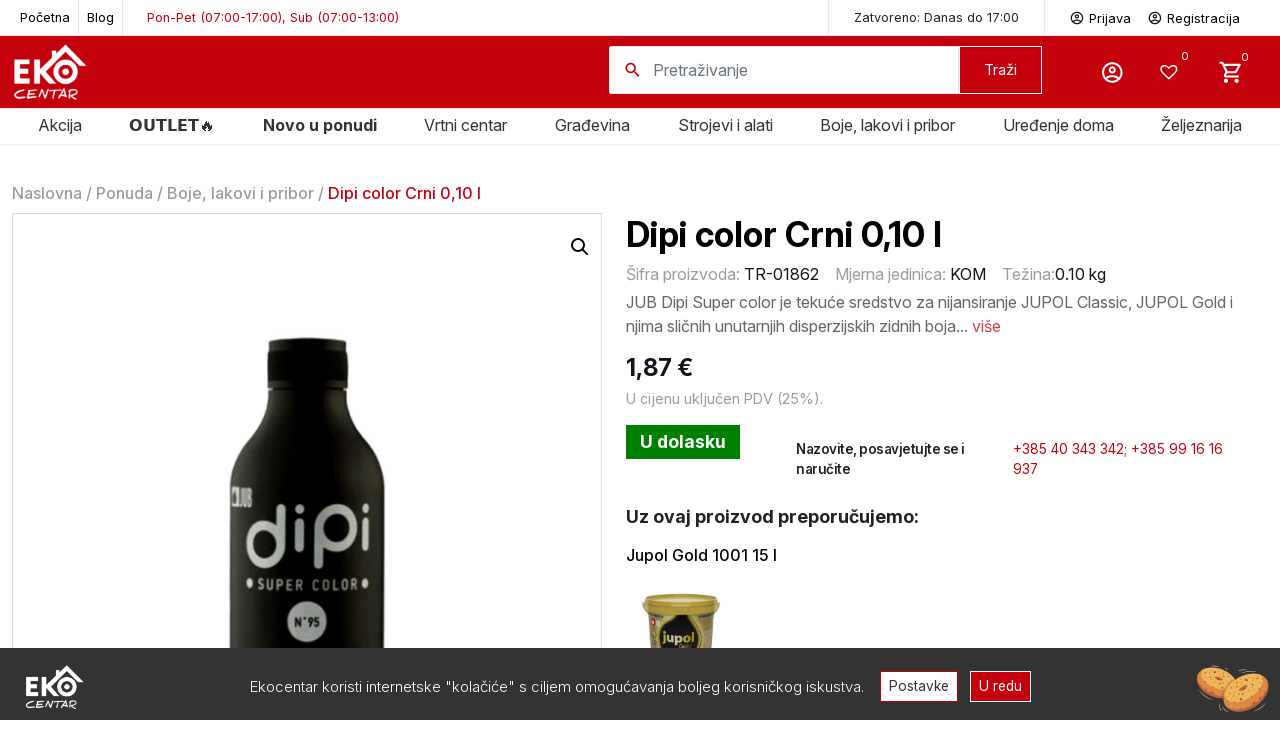

--- FILE ---
content_type: text/html; charset=UTF-8
request_url: https://ekocentar.net/proizvod/dipi-color-crni-010-l/
body_size: 65054
content:
<!DOCTYPE html>
<html lang="hr">

<head>

	<meta charset="UTF-8" />
	<meta name="viewport" content="width=device-width, initial-scale=1, shrink-to-fit=no">
	<meta name="SKYPE_TOOLBAR" content="SKYPE_TOOLBAR_PARSER_COMPATIBLE" />

	<link rel="preconnect" href="https://fonts.googleapis.com">
	<link rel="preconnect" href="https://fonts.gstatic.com" crossorigin>
	<!-- <link href="https://fonts.googleapis.com/css2?family=Inter:ital,wght@0,300;0,400;0,500;0,700;1,300;1,400;1,500;1,700;1,800;1,900&display=swap" rel="stylesheet"> -->
	
	<link rel="shortcut icon" type="image/x-icon" href="https://ekocentar.net/favicon.png">
	<meta name='robots' content='index, follow, max-image-preview:large, max-snippet:-1, max-video-preview:-1' />

	<!-- This site is optimized with the Yoast SEO plugin v26.5 - https://yoast.com/wordpress/plugins/seo/ -->
	<title>Dipi color Crni 0,10 l - Ekocentar</title>
<link data-rocket-preload as="style" href="https://fonts.googleapis.com/css2?family=Inter:ital,opsz,wght@0,14..32,100..900;1,14..32,100..900&#038;family=Poppins:ital,wght@0,100;0,200;0,300;0,400;0,500;0,600;0,700;0,800;0,900;1,100;1,200;1,300;1,400;1,500;1,600;1,700;1,800;1,900&#038;display=swap" rel="preload">
<link href="https://fonts.googleapis.com/css2?family=Inter:ital,opsz,wght@0,14..32,100..900;1,14..32,100..900&#038;family=Poppins:ital,wght@0,100;0,200;0,300;0,400;0,500;0,600;0,700;0,800;0,900;1,100;1,200;1,300;1,400;1,500;1,600;1,700;1,800;1,900&#038;display=swap" media="print" onload="this.media=&#039;all&#039;" rel="stylesheet">
<noscript data-wpr-hosted-gf-parameters=""><link rel="stylesheet" href="https://fonts.googleapis.com/css2?family=Inter:ital,opsz,wght@0,14..32,100..900;1,14..32,100..900&#038;family=Poppins:ital,wght@0,100;0,200;0,300;0,400;0,500;0,600;0,700;0,800;0,900;1,100;1,200;1,300;1,400;1,500;1,600;1,700;1,800;1,900&#038;display=swap"></noscript>
	<meta name="description" content="JUB Dipi Super color je tekuće sredstvo za nijansiranje JUPOL Classic, JUPOL Gold i njima sličnih unutarnjih disperzijskih zidnih boja do pastelnih nijansi." />
	<link rel="canonical" href="https://ekocentar.net/proizvod/dipi-color-crni-010-l/" />
	<meta property="og:locale" content="hr_HR" />
	<meta property="og:type" content="article" />
	<meta property="og:title" content="Dipi color Crni 0,10 l - Ekocentar" />
	<meta property="og:description" content="JUB Dipi Super color je tekuće sredstvo za nijansiranje JUPOL Classic, JUPOL Gold i njima sličnih unutarnjih disperzijskih zidnih boja do pastelnih nijansi." />
	<meta property="og:url" content="https://ekocentar.net/proizvod/dipi-color-crni-010-l/" />
	<meta property="og:site_name" content="Ekocentar" />
	<meta property="article:publisher" content="https://www.facebook.com/profile.php?id=100051258866683" />
	<meta property="article:modified_time" content="2026-01-14T04:10:31+00:00" />
	<meta property="og:image" content="https://ekocentar.net/wp-content/uploads/2023/11/dipi-color-crni.jpg" />
	<meta property="og:image:width" content="1000" />
	<meta property="og:image:height" content="1000" />
	<meta property="og:image:type" content="image/jpeg" />
	<meta name="twitter:card" content="summary_large_image" />
	<script type="application/ld+json" class="yoast-schema-graph">{"@context":"https://schema.org","@graph":[{"@type":"WebPage","@id":"https://ekocentar.net/proizvod/dipi-color-crni-010-l/","url":"https://ekocentar.net/proizvod/dipi-color-crni-010-l/","name":"Dipi color Crni 0,10 l - Ekocentar","isPartOf":{"@id":"https://ekocentar.net/#website"},"primaryImageOfPage":{"@id":"https://ekocentar.net/proizvod/dipi-color-crni-010-l/#primaryimage"},"image":{"@id":"https://ekocentar.net/proizvod/dipi-color-crni-010-l/#primaryimage"},"thumbnailUrl":"https://ekocentar.net/wp-content/uploads/2023/11/dipi-color-crni.jpg","datePublished":"2023-11-09T10:44:30+00:00","dateModified":"2026-01-14T04:10:31+00:00","description":"JUB Dipi Super color je tekuće sredstvo za nijansiranje JUPOL Classic, JUPOL Gold i njima sličnih unutarnjih disperzijskih zidnih boja do pastelnih nijansi.","breadcrumb":{"@id":"https://ekocentar.net/proizvod/dipi-color-crni-010-l/#breadcrumb"},"inLanguage":"hr","potentialAction":[{"@type":"ReadAction","target":["https://ekocentar.net/proizvod/dipi-color-crni-010-l/"]}]},{"@type":"ImageObject","inLanguage":"hr","@id":"https://ekocentar.net/proizvod/dipi-color-crni-010-l/#primaryimage","url":"https://ekocentar.net/wp-content/uploads/2023/11/dipi-color-crni.jpg","contentUrl":"https://ekocentar.net/wp-content/uploads/2023/11/dipi-color-crni.jpg","width":1000,"height":1000},{"@type":"BreadcrumbList","@id":"https://ekocentar.net/proizvod/dipi-color-crni-010-l/#breadcrumb","itemListElement":[{"@type":"ListItem","position":1,"name":"Naslovna","item":"https://ekocentar.net/"},{"@type":"ListItem","position":2,"name":"Ponuda","item":"https://ekocentar.net/ponuda/"},{"@type":"ListItem","position":3,"name":"Boje, lakovi i pribor","item":"https://ekocentar.net/kategorija-proizvoda/boje-lakovi-i-pribor/"},{"@type":"ListItem","position":4,"name":"Dipi color Crni 0,10 l"}]},{"@type":"WebSite","@id":"https://ekocentar.net/#website","url":"https://ekocentar.net/","name":"Ekocentar","description":"","publisher":{"@id":"https://ekocentar.net/#organization"},"potentialAction":[{"@type":"SearchAction","target":{"@type":"EntryPoint","urlTemplate":"https://ekocentar.net/?s={search_term_string}"},"query-input":{"@type":"PropertyValueSpecification","valueRequired":true,"valueName":"search_term_string"}}],"inLanguage":"hr"},{"@type":"Organization","@id":"https://ekocentar.net/#organization","name":"Ekocentar","url":"https://ekocentar.net/","logo":{"@type":"ImageObject","inLanguage":"hr","@id":"https://ekocentar.net/#/schema/logo/image/","url":"https://ekocentar.net/wp-content/uploads/2024/01/EKOCENTAR_logo-01.png","contentUrl":"https://ekocentar.net/wp-content/uploads/2024/01/EKOCENTAR_logo-01.png","width":2481,"height":2481,"caption":"Ekocentar"},"image":{"@id":"https://ekocentar.net/#/schema/logo/image/"},"sameAs":["https://www.facebook.com/profile.php?id=100051258866683"]}]}</script>
	<!-- / Yoast SEO plugin. -->


<link rel="alternate" title="oEmbed (JSON)" type="application/json+oembed" href="https://ekocentar.net/wp-json/oembed/1.0/embed?url=https%3A%2F%2Fekocentar.net%2Fproizvod%2Fdipi-color-crni-010-l%2F" />
<link rel="alternate" title="oEmbed (XML)" type="text/xml+oembed" href="https://ekocentar.net/wp-json/oembed/1.0/embed?url=https%3A%2F%2Fekocentar.net%2Fproizvod%2Fdipi-color-crni-010-l%2F&#038;format=xml" />
<style id='wp-img-auto-sizes-contain-inline-css' type='text/css'>
img:is([sizes=auto i],[sizes^="auto," i]){contain-intrinsic-size:3000px 1500px}
/*# sourceURL=wp-img-auto-sizes-contain-inline-css */
</style>
<style id='wp-block-library-inline-css' type='text/css'>
:root{--wp-block-synced-color:#7a00df;--wp-block-synced-color--rgb:122,0,223;--wp-bound-block-color:var(--wp-block-synced-color);--wp-editor-canvas-background:#ddd;--wp-admin-theme-color:#007cba;--wp-admin-theme-color--rgb:0,124,186;--wp-admin-theme-color-darker-10:#006ba1;--wp-admin-theme-color-darker-10--rgb:0,107,160.5;--wp-admin-theme-color-darker-20:#005a87;--wp-admin-theme-color-darker-20--rgb:0,90,135;--wp-admin-border-width-focus:2px}@media (min-resolution:192dpi){:root{--wp-admin-border-width-focus:1.5px}}.wp-element-button{cursor:pointer}:root .has-very-light-gray-background-color{background-color:#eee}:root .has-very-dark-gray-background-color{background-color:#313131}:root .has-very-light-gray-color{color:#eee}:root .has-very-dark-gray-color{color:#313131}:root .has-vivid-green-cyan-to-vivid-cyan-blue-gradient-background{background:linear-gradient(135deg,#00d084,#0693e3)}:root .has-purple-crush-gradient-background{background:linear-gradient(135deg,#34e2e4,#4721fb 50%,#ab1dfe)}:root .has-hazy-dawn-gradient-background{background:linear-gradient(135deg,#faaca8,#dad0ec)}:root .has-subdued-olive-gradient-background{background:linear-gradient(135deg,#fafae1,#67a671)}:root .has-atomic-cream-gradient-background{background:linear-gradient(135deg,#fdd79a,#004a59)}:root .has-nightshade-gradient-background{background:linear-gradient(135deg,#330968,#31cdcf)}:root .has-midnight-gradient-background{background:linear-gradient(135deg,#020381,#2874fc)}:root{--wp--preset--font-size--normal:16px;--wp--preset--font-size--huge:42px}.has-regular-font-size{font-size:1em}.has-larger-font-size{font-size:2.625em}.has-normal-font-size{font-size:var(--wp--preset--font-size--normal)}.has-huge-font-size{font-size:var(--wp--preset--font-size--huge)}.has-text-align-center{text-align:center}.has-text-align-left{text-align:left}.has-text-align-right{text-align:right}.has-fit-text{white-space:nowrap!important}#end-resizable-editor-section{display:none}.aligncenter{clear:both}.items-justified-left{justify-content:flex-start}.items-justified-center{justify-content:center}.items-justified-right{justify-content:flex-end}.items-justified-space-between{justify-content:space-between}.screen-reader-text{border:0;clip-path:inset(50%);height:1px;margin:-1px;overflow:hidden;padding:0;position:absolute;width:1px;word-wrap:normal!important}.screen-reader-text:focus{background-color:#ddd;clip-path:none;color:#444;display:block;font-size:1em;height:auto;left:5px;line-height:normal;padding:15px 23px 14px;text-decoration:none;top:5px;width:auto;z-index:100000}html :where(.has-border-color){border-style:solid}html :where([style*=border-top-color]){border-top-style:solid}html :where([style*=border-right-color]){border-right-style:solid}html :where([style*=border-bottom-color]){border-bottom-style:solid}html :where([style*=border-left-color]){border-left-style:solid}html :where([style*=border-width]){border-style:solid}html :where([style*=border-top-width]){border-top-style:solid}html :where([style*=border-right-width]){border-right-style:solid}html :where([style*=border-bottom-width]){border-bottom-style:solid}html :where([style*=border-left-width]){border-left-style:solid}html :where(img[class*=wp-image-]){height:auto;max-width:100%}:where(figure){margin:0 0 1em}html :where(.is-position-sticky){--wp-admin--admin-bar--position-offset:var(--wp-admin--admin-bar--height,0px)}@media screen and (max-width:600px){html :where(.is-position-sticky){--wp-admin--admin-bar--position-offset:0px}}

/*# sourceURL=wp-block-library-inline-css */
</style><link data-minify="1" rel='stylesheet' id='wc-blocks-style-css' href='https://ekocentar.net/wp-content/cache/min/1/wp-content/plugins/woocommerce/assets/client/blocks/wc-blocks.css?ver=1766415398' type='text/css' media='all' />
<style id='global-styles-inline-css' type='text/css'>
:root{--wp--preset--aspect-ratio--square: 1;--wp--preset--aspect-ratio--4-3: 4/3;--wp--preset--aspect-ratio--3-4: 3/4;--wp--preset--aspect-ratio--3-2: 3/2;--wp--preset--aspect-ratio--2-3: 2/3;--wp--preset--aspect-ratio--16-9: 16/9;--wp--preset--aspect-ratio--9-16: 9/16;--wp--preset--color--black: #000000;--wp--preset--color--cyan-bluish-gray: #abb8c3;--wp--preset--color--white: #ffffff;--wp--preset--color--pale-pink: #f78da7;--wp--preset--color--vivid-red: #cf2e2e;--wp--preset--color--luminous-vivid-orange: #ff6900;--wp--preset--color--luminous-vivid-amber: #fcb900;--wp--preset--color--light-green-cyan: #7bdcb5;--wp--preset--color--vivid-green-cyan: #00d084;--wp--preset--color--pale-cyan-blue: #8ed1fc;--wp--preset--color--vivid-cyan-blue: #0693e3;--wp--preset--color--vivid-purple: #9b51e0;--wp--preset--gradient--vivid-cyan-blue-to-vivid-purple: linear-gradient(135deg,rgb(6,147,227) 0%,rgb(155,81,224) 100%);--wp--preset--gradient--light-green-cyan-to-vivid-green-cyan: linear-gradient(135deg,rgb(122,220,180) 0%,rgb(0,208,130) 100%);--wp--preset--gradient--luminous-vivid-amber-to-luminous-vivid-orange: linear-gradient(135deg,rgb(252,185,0) 0%,rgb(255,105,0) 100%);--wp--preset--gradient--luminous-vivid-orange-to-vivid-red: linear-gradient(135deg,rgb(255,105,0) 0%,rgb(207,46,46) 100%);--wp--preset--gradient--very-light-gray-to-cyan-bluish-gray: linear-gradient(135deg,rgb(238,238,238) 0%,rgb(169,184,195) 100%);--wp--preset--gradient--cool-to-warm-spectrum: linear-gradient(135deg,rgb(74,234,220) 0%,rgb(151,120,209) 20%,rgb(207,42,186) 40%,rgb(238,44,130) 60%,rgb(251,105,98) 80%,rgb(254,248,76) 100%);--wp--preset--gradient--blush-light-purple: linear-gradient(135deg,rgb(255,206,236) 0%,rgb(152,150,240) 100%);--wp--preset--gradient--blush-bordeaux: linear-gradient(135deg,rgb(254,205,165) 0%,rgb(254,45,45) 50%,rgb(107,0,62) 100%);--wp--preset--gradient--luminous-dusk: linear-gradient(135deg,rgb(255,203,112) 0%,rgb(199,81,192) 50%,rgb(65,88,208) 100%);--wp--preset--gradient--pale-ocean: linear-gradient(135deg,rgb(255,245,203) 0%,rgb(182,227,212) 50%,rgb(51,167,181) 100%);--wp--preset--gradient--electric-grass: linear-gradient(135deg,rgb(202,248,128) 0%,rgb(113,206,126) 100%);--wp--preset--gradient--midnight: linear-gradient(135deg,rgb(2,3,129) 0%,rgb(40,116,252) 100%);--wp--preset--font-size--small: 13px;--wp--preset--font-size--medium: 20px;--wp--preset--font-size--large: 36px;--wp--preset--font-size--x-large: 42px;--wp--preset--spacing--20: 0.44rem;--wp--preset--spacing--30: 0.67rem;--wp--preset--spacing--40: 1rem;--wp--preset--spacing--50: 1.5rem;--wp--preset--spacing--60: 2.25rem;--wp--preset--spacing--70: 3.38rem;--wp--preset--spacing--80: 5.06rem;--wp--preset--shadow--natural: 6px 6px 9px rgba(0, 0, 0, 0.2);--wp--preset--shadow--deep: 12px 12px 50px rgba(0, 0, 0, 0.4);--wp--preset--shadow--sharp: 6px 6px 0px rgba(0, 0, 0, 0.2);--wp--preset--shadow--outlined: 6px 6px 0px -3px rgb(255, 255, 255), 6px 6px rgb(0, 0, 0);--wp--preset--shadow--crisp: 6px 6px 0px rgb(0, 0, 0);}:where(.is-layout-flex){gap: 0.5em;}:where(.is-layout-grid){gap: 0.5em;}body .is-layout-flex{display: flex;}.is-layout-flex{flex-wrap: wrap;align-items: center;}.is-layout-flex > :is(*, div){margin: 0;}body .is-layout-grid{display: grid;}.is-layout-grid > :is(*, div){margin: 0;}:where(.wp-block-columns.is-layout-flex){gap: 2em;}:where(.wp-block-columns.is-layout-grid){gap: 2em;}:where(.wp-block-post-template.is-layout-flex){gap: 1.25em;}:where(.wp-block-post-template.is-layout-grid){gap: 1.25em;}.has-black-color{color: var(--wp--preset--color--black) !important;}.has-cyan-bluish-gray-color{color: var(--wp--preset--color--cyan-bluish-gray) !important;}.has-white-color{color: var(--wp--preset--color--white) !important;}.has-pale-pink-color{color: var(--wp--preset--color--pale-pink) !important;}.has-vivid-red-color{color: var(--wp--preset--color--vivid-red) !important;}.has-luminous-vivid-orange-color{color: var(--wp--preset--color--luminous-vivid-orange) !important;}.has-luminous-vivid-amber-color{color: var(--wp--preset--color--luminous-vivid-amber) !important;}.has-light-green-cyan-color{color: var(--wp--preset--color--light-green-cyan) !important;}.has-vivid-green-cyan-color{color: var(--wp--preset--color--vivid-green-cyan) !important;}.has-pale-cyan-blue-color{color: var(--wp--preset--color--pale-cyan-blue) !important;}.has-vivid-cyan-blue-color{color: var(--wp--preset--color--vivid-cyan-blue) !important;}.has-vivid-purple-color{color: var(--wp--preset--color--vivid-purple) !important;}.has-black-background-color{background-color: var(--wp--preset--color--black) !important;}.has-cyan-bluish-gray-background-color{background-color: var(--wp--preset--color--cyan-bluish-gray) !important;}.has-white-background-color{background-color: var(--wp--preset--color--white) !important;}.has-pale-pink-background-color{background-color: var(--wp--preset--color--pale-pink) !important;}.has-vivid-red-background-color{background-color: var(--wp--preset--color--vivid-red) !important;}.has-luminous-vivid-orange-background-color{background-color: var(--wp--preset--color--luminous-vivid-orange) !important;}.has-luminous-vivid-amber-background-color{background-color: var(--wp--preset--color--luminous-vivid-amber) !important;}.has-light-green-cyan-background-color{background-color: var(--wp--preset--color--light-green-cyan) !important;}.has-vivid-green-cyan-background-color{background-color: var(--wp--preset--color--vivid-green-cyan) !important;}.has-pale-cyan-blue-background-color{background-color: var(--wp--preset--color--pale-cyan-blue) !important;}.has-vivid-cyan-blue-background-color{background-color: var(--wp--preset--color--vivid-cyan-blue) !important;}.has-vivid-purple-background-color{background-color: var(--wp--preset--color--vivid-purple) !important;}.has-black-border-color{border-color: var(--wp--preset--color--black) !important;}.has-cyan-bluish-gray-border-color{border-color: var(--wp--preset--color--cyan-bluish-gray) !important;}.has-white-border-color{border-color: var(--wp--preset--color--white) !important;}.has-pale-pink-border-color{border-color: var(--wp--preset--color--pale-pink) !important;}.has-vivid-red-border-color{border-color: var(--wp--preset--color--vivid-red) !important;}.has-luminous-vivid-orange-border-color{border-color: var(--wp--preset--color--luminous-vivid-orange) !important;}.has-luminous-vivid-amber-border-color{border-color: var(--wp--preset--color--luminous-vivid-amber) !important;}.has-light-green-cyan-border-color{border-color: var(--wp--preset--color--light-green-cyan) !important;}.has-vivid-green-cyan-border-color{border-color: var(--wp--preset--color--vivid-green-cyan) !important;}.has-pale-cyan-blue-border-color{border-color: var(--wp--preset--color--pale-cyan-blue) !important;}.has-vivid-cyan-blue-border-color{border-color: var(--wp--preset--color--vivid-cyan-blue) !important;}.has-vivid-purple-border-color{border-color: var(--wp--preset--color--vivid-purple) !important;}.has-vivid-cyan-blue-to-vivid-purple-gradient-background{background: var(--wp--preset--gradient--vivid-cyan-blue-to-vivid-purple) !important;}.has-light-green-cyan-to-vivid-green-cyan-gradient-background{background: var(--wp--preset--gradient--light-green-cyan-to-vivid-green-cyan) !important;}.has-luminous-vivid-amber-to-luminous-vivid-orange-gradient-background{background: var(--wp--preset--gradient--luminous-vivid-amber-to-luminous-vivid-orange) !important;}.has-luminous-vivid-orange-to-vivid-red-gradient-background{background: var(--wp--preset--gradient--luminous-vivid-orange-to-vivid-red) !important;}.has-very-light-gray-to-cyan-bluish-gray-gradient-background{background: var(--wp--preset--gradient--very-light-gray-to-cyan-bluish-gray) !important;}.has-cool-to-warm-spectrum-gradient-background{background: var(--wp--preset--gradient--cool-to-warm-spectrum) !important;}.has-blush-light-purple-gradient-background{background: var(--wp--preset--gradient--blush-light-purple) !important;}.has-blush-bordeaux-gradient-background{background: var(--wp--preset--gradient--blush-bordeaux) !important;}.has-luminous-dusk-gradient-background{background: var(--wp--preset--gradient--luminous-dusk) !important;}.has-pale-ocean-gradient-background{background: var(--wp--preset--gradient--pale-ocean) !important;}.has-electric-grass-gradient-background{background: var(--wp--preset--gradient--electric-grass) !important;}.has-midnight-gradient-background{background: var(--wp--preset--gradient--midnight) !important;}.has-small-font-size{font-size: var(--wp--preset--font-size--small) !important;}.has-medium-font-size{font-size: var(--wp--preset--font-size--medium) !important;}.has-large-font-size{font-size: var(--wp--preset--font-size--large) !important;}.has-x-large-font-size{font-size: var(--wp--preset--font-size--x-large) !important;}
/*# sourceURL=global-styles-inline-css */
</style>

<style id='classic-theme-styles-inline-css' type='text/css'>
/*! This file is auto-generated */
.wp-block-button__link{color:#fff;background-color:#32373c;border-radius:9999px;box-shadow:none;text-decoration:none;padding:calc(.667em + 2px) calc(1.333em + 2px);font-size:1.125em}.wp-block-file__button{background:#32373c;color:#fff;text-decoration:none}
/*# sourceURL=/wp-includes/css/classic-themes.min.css */
</style>
<link data-minify="1" rel='stylesheet' id='cookie-styles-css' href='https://ekocentar.net/wp-content/cache/min/1/wp-content/plugins/ms-gdpr-cookies/assets/style.css?ver=1766415398' type='text/css' media='all' />
<link rel='stylesheet' id='photoswipe-css' href='https://ekocentar.net/wp-content/plugins/woocommerce/assets/css/photoswipe/photoswipe.min.css?ver=10.4.2' type='text/css' media='all' />
<link rel='stylesheet' id='photoswipe-default-skin-css' href='https://ekocentar.net/wp-content/plugins/woocommerce/assets/css/photoswipe/default-skin/default-skin.min.css?ver=10.4.2' type='text/css' media='all' />
<link data-minify="1" rel='stylesheet' id='woocommerce-layout-css' href='https://ekocentar.net/wp-content/cache/min/1/wp-content/plugins/woocommerce/assets/css/woocommerce-layout.css?ver=1766415398' type='text/css' media='all' />
<link data-minify="1" rel='stylesheet' id='woocommerce-smallscreen-css' href='https://ekocentar.net/wp-content/cache/min/1/wp-content/plugins/woocommerce/assets/css/woocommerce-smallscreen.css?ver=1766415398' type='text/css' media='only screen and (max-width: 768px)' />
<link data-minify="1" rel='stylesheet' id='woocommerce-general-css' href='https://ekocentar.net/wp-content/cache/min/1/wp-content/plugins/woocommerce/assets/css/woocommerce.css?ver=1766415398' type='text/css' media='all' />
<style id='woocommerce-inline-inline-css' type='text/css'>
.woocommerce form .form-row .required { visibility: visible; }
/*# sourceURL=woocommerce-inline-inline-css */
</style>
<link data-minify="1" rel='stylesheet' id='wc-price-history-frontend-css' href='https://ekocentar.net/wp-content/cache/min/1/wp-content/plugins/wc-price-history/assets/css/frontend.css?ver=1766415398' type='text/css' media='all' />
<link rel='preload' as='font' type='font/woff2' crossorigin='anonymous' id='tinvwl-webfont-font-css' href='https://ekocentar.net/wp-content/plugins/ti-woocommerce-wishlist/assets/fonts/tinvwl-webfont.woff2?ver=xu2uyi'  media='all' />
<link data-minify="1" rel='stylesheet' id='tinvwl-webfont-css' href='https://ekocentar.net/wp-content/cache/min/1/wp-content/plugins/ti-woocommerce-wishlist/assets/css/webfont.min.css?ver=1766415398' type='text/css' media='all' />
<link rel='stylesheet' id='tinvwl-css' href='https://ekocentar.net/wp-content/plugins/ti-woocommerce-wishlist/assets/css/public.min.css?ver=2.11.1' type='text/css' media='all' />
<link data-minify="1" rel='stylesheet' id='flexible-shipping-free-shipping-css' href='https://ekocentar.net/wp-content/cache/min/1/wp-content/plugins/flexible-shipping/assets/dist/css/free-shipping.css?ver=1766415398' type='text/css' media='all' />
<link data-minify="1" rel='stylesheet' id='cartpops-frontend-css' href='https://ekocentar.net/wp-content/cache/min/1/wp-content/plugins/cartpops-pro/public/dist/css/frontend.min.css?ver=1766415398' type='text/css' media='all' />
<style id='cartpops-frontend-inline-css' type='text/css'>
:root {
		--color-cpops-text-primary: #26180a;
		--color-cpops-text-secondary: #464646;
		--color-cpops-text-tertiary: #7a7a7a;
		--color-cpops-accent-color: #6f23e1;
		--color-cpops-overlay-background: rgba(0, 0, 0, 0.887);
		--color-cpops-background-primary: #ffffff;
		--color-cpops-background-secondary: #f7f3fb;
		--color-cpops-button-primary-background: #c4000c;
		--color-cpops-button-primary-text: #ffffff;
		--color-cpops-button-secondary-background: #f7f3fb;
		--color-cpops-button-secondary-text: #26180a;
		--color-cpops-button-quantity-background: #f7f3fb;
		--color-cpops-button-quantity-text: #26180a;
		--color-cpops-input-quantity-background: #ffffff;
		--color-cpops-input-quantity-border: #f7f3fb;
		--color-cpops-input-quantity-text: #26180a;
		--color-cpops-input-field-background: #ffffff;
		--color-cpops-input-field-text: #26180a;
		--color-cpops-border-color: #eaeaec;
		--color-cpops-recommendations-plus-btn-text: #000000;
		--color-cpops-recommendations-plus-btn-background: #e7e8ea;
		--color-cpops-drawer-recommendations-background: #c4000c;
		--color-cpops-drawer-recommendations-border: #c4000c;
		--color-cpops-drawer-recommendations-text: #c4000c;
		--color-cpops-popup-recommendations-background: #f7f3fb;
		--color-cpops-popup-recommendations-text: #26180a;
		--color-cpops-slider-pagination-bullet-active: #6f23e1;
		--color-cpops-slider-pagination-bullet: #6f23e1;
		--color-cpops-floating-cart-launcher-color: #ffffff;
		--color-cpops-floating-cart-launcher-background: #000000;
		--color-cpops-floating-cart-launcher-indicator-text: #ffffff;
		--color-cpops-floating-cart-launcher-indicator-background: #c4000c;
		--color-cpops-cart-launcher-background: rgba(255, 255, 255, 0);
		--color-cpops-cart-launcher-text: #000000;
		--color-cpops-cart-launcher-bubble-background: #c4000c;
		--color-cpops-cart-launcher-bubble-text: #ffffff;
		--color-cpops-close-color: #464646;
		--color-cpops-remove-color: #464646;
		--color-cpops-free-shipping-meter-background: #f7f3fb;
		--color-cpops-free-shipping-meter-background-active: #25a418;
		--color-cpops-state-success: #24a317;
		--color-cpops-state-warning: #ffdd57;
		--color-cpops-state-danger: #f14668;
		--cpops-animation-duration: 300ms;
		--cpops-width-drawer-desktop: 500px;
		--cpops-width-drawer-mobile: 80%;
		--cpops-white-space-text: break;
		
				--cpops-border-radius: 6px;
			}
/*# sourceURL=cartpops-frontend-inline-css */
</style>
<link rel='stylesheet' id='cartpops-select2-css' href='https://ekocentar.net/wp-content/plugins/cartpops-pro/public/dist/vendor/select2-frontend.min.css?ver=1.5.39' type='text/css' media='all' />
<link rel='stylesheet' id='cartpops-product-recommendations-css' href='https://ekocentar.net/wp-content/plugins/cartpops-pro/public/dist/css/product-recommendations.min.css?ver=1.5.39' type='text/css' media='all' />
<link data-minify="1" rel='stylesheet' id='style-css' href='https://ekocentar.net/wp-content/cache/min/1/wp-content/themes/tema/style.css?ver=1766415398' type='text/css' media='all' />
<link data-minify="1" rel='stylesheet' id='fancybox-css' href='https://ekocentar.net/wp-content/cache/min/1/ajax/libs/fancybox/3.5.7/jquery.fancybox.css?ver=1766415398' type='text/css' media='all' />
<link data-minify="1" rel='stylesheet' id='cuw_template-css' href='https://ekocentar.net/wp-content/cache/min/1/wp-content/plugins/checkout-upsell-and-order-bumps/assets/css/template.css?ver=1766415398' type='text/css' media='all' />
<link data-minify="1" rel='stylesheet' id='cuw_frontend-css' href='https://ekocentar.net/wp-content/cache/min/1/wp-content/plugins/checkout-upsell-and-order-bumps/assets/css/frontend.css?ver=1766415398' type='text/css' media='all' />
<script type="text/javascript" src="https://ekocentar.net/wp-includes/js/jquery/jquery.min.js?ver=3.7.1" id="jquery-core-js"></script>
<script type="text/javascript" src="https://ekocentar.net/wp-includes/js/jquery/jquery-migrate.min.js?ver=3.4.1" id="jquery-migrate-js"></script>
<script type="text/javascript" src="https://ekocentar.net/wp-content/plugins/woocommerce/assets/js/js-cookie/js.cookie.min.js?ver=2.1.4-wc.10.4.2" id="wc-js-cookie-js" data-wp-strategy="defer"></script>
<script type="text/javascript" src="https://ekocentar.net/wp-content/plugins/woocommerce/assets/js/jquery-blockui/jquery.blockUI.min.js?ver=2.7.0-wc.10.4.2" id="wc-jquery-blockui-js" data-wp-strategy="defer"></script>
<script type="text/javascript" id="wc-add-to-cart-js-extra">
/* <![CDATA[ */
var wc_add_to_cart_params = {"ajax_url":"/wp-admin/admin-ajax.php","wc_ajax_url":"/?wc-ajax=%%endpoint%%","i18n_view_cart":"Vidi ko\u0161aricu","cart_url":"https://ekocentar.net/kosarica/","is_cart":"","cart_redirect_after_add":"no"};
//# sourceURL=wc-add-to-cart-js-extra
/* ]]> */
</script>
<script type="text/javascript" src="https://ekocentar.net/wp-content/plugins/woocommerce/assets/js/frontend/add-to-cart.min.js?ver=10.4.2" id="wc-add-to-cart-js" defer="defer" data-wp-strategy="defer"></script>
<script type="text/javascript" src="https://ekocentar.net/wp-content/plugins/woocommerce/assets/js/zoom/jquery.zoom.min.js?ver=1.7.21-wc.10.4.2" id="wc-zoom-js" defer="defer" data-wp-strategy="defer"></script>
<script type="text/javascript" src="https://ekocentar.net/wp-content/plugins/woocommerce/assets/js/photoswipe/photoswipe.min.js?ver=4.1.1-wc.10.4.2" id="wc-photoswipe-js" defer="defer" data-wp-strategy="defer"></script>
<script type="text/javascript" src="https://ekocentar.net/wp-content/plugins/woocommerce/assets/js/photoswipe/photoswipe-ui-default.min.js?ver=4.1.1-wc.10.4.2" id="wc-photoswipe-ui-default-js" defer="defer" data-wp-strategy="defer"></script>
<script type="text/javascript" id="wc-single-product-js-extra">
/* <![CDATA[ */
var wc_single_product_params = {"i18n_required_rating_text":"Molimo odaberite svoju ocjenu","i18n_rating_options":["1 od 5 zvjezdica","2 od 5 zvjezdica","3 od 5 zvjezdica","4 od 5 zvjezdica","5 od 5 zvjezdica"],"i18n_product_gallery_trigger_text":"Prikaz galerije slika preko cijelog zaslona","review_rating_required":"yes","flexslider":{"rtl":false,"animation":"slide","smoothHeight":true,"directionNav":false,"controlNav":"thumbnails","slideshow":false,"animationSpeed":500,"animationLoop":false,"allowOneSlide":false},"zoom_enabled":"1","zoom_options":[],"photoswipe_enabled":"1","photoswipe_options":{"shareEl":false,"closeOnScroll":false,"history":false,"hideAnimationDuration":0,"showAnimationDuration":0},"flexslider_enabled":""};
//# sourceURL=wc-single-product-js-extra
/* ]]> */
</script>
<script type="text/javascript" src="https://ekocentar.net/wp-content/plugins/woocommerce/assets/js/frontend/single-product.min.js?ver=10.4.2" id="wc-single-product-js" defer="defer" data-wp-strategy="defer"></script>
<script type="text/javascript" id="woocommerce-js-extra">
/* <![CDATA[ */
var woocommerce_params = {"ajax_url":"/wp-admin/admin-ajax.php","wc_ajax_url":"/?wc-ajax=%%endpoint%%","i18n_password_show":"Prika\u017ei lozinku","i18n_password_hide":"Sakrij lozinku"};
//# sourceURL=woocommerce-js-extra
/* ]]> */
</script>
<script type="text/javascript" src="https://ekocentar.net/wp-content/plugins/woocommerce/assets/js/frontend/woocommerce.min.js?ver=10.4.2" id="woocommerce-js" defer="defer" data-wp-strategy="defer"></script>
<script type="text/javascript" id="wc-country-select-js-extra">
/* <![CDATA[ */
var wc_country_select_params = {"countries":"{\"HR\":{\"HR-01\":\"Zagreba\\u010dka \\u017eupanija\",\"HR-02\":\"Krapinsko-zagorska \\u017eupanija\",\"HR-03\":\"Sisa\\u010dko-moslava\\u010dka \\u017eupanija\",\"HR-04\":\"Karlova\\u010dka \\u017eupanija\",\"HR-05\":\"Vara\\u017edinska \\u017eupanija\",\"HR-06\":\"Koprivni\\u010dko-kri\\u017eeva\\u010dka \\u017eupanija\",\"HR-07\":\"Bjelovarsko-bilogorska \\u017eupanija\",\"HR-08\":\"Primorsko-goranska \\u017eupanija\",\"HR-09\":\"Li\\u010dko-senjska \\u017eupanija\",\"HR-10\":\"Viroviti\\u010dko-podravska \\u017eupanija\",\"HR-11\":\"Po\\u017ee\\u0161ko-slavonska \\u017eupanija\",\"HR-12\":\"Brodsko-posavska \\u017eupanija\",\"HR-13\":\"Zadarska \\u017eupanija\",\"HR-14\":\"Osje\\u010dko-baranjska \\u017eupanija\",\"HR-15\":\"\\u0160ibensko-kninska \\u017eupanija\",\"HR-16\":\"Vukovarsko-srijemska \\u017eupanija\",\"HR-17\":\"Splitsko-dalmatinska \\u017eupanija\",\"HR-18\":\"Istarska \\u017eupanija\",\"HR-19\":\"Dubrov\\u010dko-neretvanska \\u017eupanija\",\"HR-20\":\"Me\\u0111imurska \\u017eupanija\",\"HR-21\":\"Grad Zagreb\"},\"SI\":[]}","i18n_select_state_text":"Odaberite opciju\u2026","i18n_no_matches":"Nema rezultata pretrage.","i18n_ajax_error":"U\u010ditavanje neuspjelo","i18n_input_too_short_1":"Molimo unesite 1 ili vi\u0161e znakova","i18n_input_too_short_n":"Molimo unesite %qty% ili vi\u0161e znakova","i18n_input_too_long_1":"Molimo obri\u0161ite 1 znak","i18n_input_too_long_n":"Molimo izbri\u0161ite %qty% znakova","i18n_selection_too_long_1":"Mo\u017eete ozna\u010diti samo 1 stavku","i18n_selection_too_long_n":"Mo\u017eete ozna\u010diti %qty% stavki","i18n_load_more":"U\u010ditavanje vi\u0161e rezultata\u2026","i18n_searching":"Pretra\u017eivanje\u2026"};
//# sourceURL=wc-country-select-js-extra
/* ]]> */
</script>
<script type="text/javascript" src="https://ekocentar.net/wp-content/plugins/woocommerce/assets/js/frontend/country-select.min.js?ver=10.4.2" id="wc-country-select-js" defer="defer" data-wp-strategy="defer"></script>
<script type="text/javascript" src="https://ekocentar.net/wp-content/plugins/woocommerce/assets/js/selectWoo/selectWoo.full.min.js?ver=1.0.9-wc.10.4.2" id="selectWoo-js" defer="defer" data-wp-strategy="defer"></script>
<script type="text/javascript" src="https://ekocentar.net/wp-content/plugins/decimal-product-quantity-for-woocommerce/includes/woodecimalproduct.js?ver=6.9" id="woodecimalproduct-js"></script>
<link rel="https://api.w.org/" href="https://ekocentar.net/wp-json/" /><link rel="alternate" title="JSON" type="application/json" href="https://ekocentar.net/wp-json/wp/v2/product/2968" /><meta name="generator" content="WordPress 6.9" />
<meta name="generator" content="WooCommerce 10.4.2" />
<link rel='shortlink' href='https://ekocentar.net/?p=2968' />
<style></style>	<noscript><style>.woocommerce-product-gallery{ opacity: 1 !important; }</style></noscript>
		<meta http-equiv="x-dns-prefetch-control" content="on">
	<link rel="preconnect dns-prefetch" href="//www.google-analytics.com" crossorigin>
	<link rel="preconnect dns-prefetch" href="//ssl.google-analytics.com" crossorigin>
	<link rel="preconnect dns-prefetch" href="//www.googletagmanager.com" crossorigin>

<noscript><style id="rocket-lazyload-nojs-css">.rll-youtube-player, [data-lazy-src]{display:none !important;}</style></noscript>
	<!-- Google tag (gtag.js) -->
	<script async src="https://www.googletagmanager.com/gtag/js?id=G-40FQV55WWX"></script>
	<script>
	  window.dataLayer = window.dataLayer || [];
	  function gtag(){dataLayer.push(arguments);}
	  gtag('js', new Date());
	
	  gtag('config', 'G-40FQV55WWX');
	</script>

<link data-minify="1" rel='stylesheet' id='contact-form-7-css' href='https://ekocentar.net/wp-content/cache/min/1/wp-content/plugins/contact-form-7/includes/css/styles.css?ver=1766415398' type='text/css' media='all' />
<meta name="generator" content="WP Rocket 3.20.2" data-wpr-features="wpr_lazyload_images wpr_lazyload_iframes wpr_minify_css wpr_preload_links wpr_desktop" /></head>

<body class="wp-singular product-template-default single single-product postid-2968 wp-theme-tema notranslate theme-tema woocommerce woocommerce-page woocommerce-no-js tinvwl-theme-style dipi-color-crni-010-l body-has-crosssells product-price-1.87">

		<div data-rocket-location-hash="e092c10e556b22ed67132895340144af" class="header-wrapper-sticky1">
	<div data-rocket-location-hash="ae6a4c6e0e917a996996235e513bd9f5" class="header-wrapper-sticky1__in">
	<header data-rocket-location-hash="fa7769b8df31176244d6cd7d6aa247d8" id="js-header" class="header">
		<div class="topbar d-none d-lg-block">
	<div class="container d-flex align-items-center justify-content-between">
		<div class="topbar__left d-flex align-items-center">
			<ul id="menu-secondary-top-menu" class="topbar-nav list-unstyled mb-0 d-none d-lg-flex ps-0"><li class="menu-item menu-item-type-post_type menu-item-object-page menu-item-home menu-item-33"><a href="https://ekocentar.net/" class="header-link nav-link ms-parent-item-object_id-2">Početna</a></li>
<li class="menu-item menu-item-type-taxonomy menu-item-object-category menu-item-32"><a href="https://ekocentar.net/category/blog/" class="header-link nav-link ms-parent-item-object_id-1">Blog</a></li>
</ul>			<div class="topbar__radnovrijeme ms-lg-4">Pon-Pet (07:00-17:00), Sub (07:00-13:00)</div>
		</div>
		<div class="topbar__right d-flex align-items-center">
			<div class="topbar__radnovrijemetoday me-lg-4 d-none d-xl-flex">
	<span class="d-inline-block" id="stanjeRadnogVremena">
		<span class="green hidden">
			Otvoreno:  </span>
		<span class="red hidden">
			Zatvoreno:  </span>
	</span>
	<span>
				
			
			
		
			
			
		
			
							&nbsp;Danas do 17:00			
		
			
			
		
			
			
		
			
			
		
			
			
		
	</span>
</div>							<a class="text-decoration-none topbar-prijava d-flex align-items-center" style="margin-top: 2px;" href="https://ekocentar.net/racun/">
					<span class="me-1 mb-1">
<svg width="16" height="16" viewBox="0 0 16 16" fill="none" xmlns="http://www.w3.org/2000/svg">
<path d="M7.91992 1.75049C4.46992 1.75049 1.66992 4.55049 1.66992 8.00049C1.66992 11.4505 4.46992 14.2505 7.91992 14.2505C11.3699 14.2505 14.1699 11.4505 14.1699 8.00049C14.1699 4.55049 11.3699 1.75049 7.91992 1.75049ZM4.83867 11.9255C5.10742 11.363 6.74492 10.813 7.91992 10.813C9.09492 10.813 10.7387 11.363 11.0012 11.9255C10.1512 12.6005 9.08242 13.0005 7.91992 13.0005C6.75742 13.0005 5.68867 12.6005 4.83867 11.9255ZM11.8949 11.0192C11.0012 9.93174 8.83242 9.56299 7.91992 9.56299C7.00742 9.56299 4.83867 9.93174 3.94492 11.0192C3.30742 10.1817 2.91992 9.13799 2.91992 8.00049C2.91992 5.24424 5.16367 3.00049 7.91992 3.00049C10.6762 3.00049 12.9199 5.24424 12.9199 8.00049C12.9199 9.13799 12.5324 10.1817 11.8949 11.0192ZM7.91992 4.25049C6.70742 4.25049 5.73242 5.22549 5.73242 6.43799C5.73242 7.65049 6.70742 8.62549 7.91992 8.62549C9.13242 8.62549 10.1074 7.65049 10.1074 6.43799C10.1074 5.22549 9.13242 4.25049 7.91992 4.25049ZM7.91992 7.37549C7.40117 7.37549 6.98242 6.95674 6.98242 6.43799C6.98242 5.91924 7.40117 5.50049 7.91992 5.50049C8.43867 5.50049 8.85742 5.91924 8.85742 6.43799C8.85742 6.95674 8.43867 7.37549 7.91992 7.37549Z" fill="#12131C"/>
</svg>
</span> Prijava <span class="ms-2 me-1 mb-1 ms-lg-3">
<svg width="16" height="16" viewBox="0 0 16 16" fill="none" xmlns="http://www.w3.org/2000/svg">
<path d="M7.91992 1.75049C4.46992 1.75049 1.66992 4.55049 1.66992 8.00049C1.66992 11.4505 4.46992 14.2505 7.91992 14.2505C11.3699 14.2505 14.1699 11.4505 14.1699 8.00049C14.1699 4.55049 11.3699 1.75049 7.91992 1.75049ZM4.83867 11.9255C5.10742 11.363 6.74492 10.813 7.91992 10.813C9.09492 10.813 10.7387 11.363 11.0012 11.9255C10.1512 12.6005 9.08242 13.0005 7.91992 13.0005C6.75742 13.0005 5.68867 12.6005 4.83867 11.9255ZM11.8949 11.0192C11.0012 9.93174 8.83242 9.56299 7.91992 9.56299C7.00742 9.56299 4.83867 9.93174 3.94492 11.0192C3.30742 10.1817 2.91992 9.13799 2.91992 8.00049C2.91992 5.24424 5.16367 3.00049 7.91992 3.00049C10.6762 3.00049 12.9199 5.24424 12.9199 8.00049C12.9199 9.13799 12.5324 10.1817 11.8949 11.0192ZM7.91992 4.25049C6.70742 4.25049 5.73242 5.22549 5.73242 6.43799C5.73242 7.65049 6.70742 8.62549 7.91992 8.62549C9.13242 8.62549 10.1074 7.65049 10.1074 6.43799C10.1074 5.22549 9.13242 4.25049 7.91992 4.25049ZM7.91992 7.37549C7.40117 7.37549 6.98242 6.95674 6.98242 6.43799C6.98242 5.91924 7.40117 5.50049 7.91992 5.50049C8.43867 5.50049 8.85742 5.91924 8.85742 6.43799C8.85742 6.95674 8.43867 7.37549 7.91992 7.37549Z" fill="#12131C"/>
</svg>
</span> Registracija
				</a>
					</div>

	</div>
</div>		<div class="container">
			<div class="navbar navbar-expand-lg navbar-light justify-content-between">
				<a class="navbar-brand navbar-brand--desktop d-none d-lg-block" href="https://ekocentar.net/"><img width="200" height="153" src="data:image/svg+xml,%3Csvg%20xmlns='http://www.w3.org/2000/svg'%20viewBox='0%200%20200%20153'%3E%3C/svg%3E" class="img-fluid" alt="" decoding="async" data-lazy-srcset="https://ekocentar.net/wp-content/uploads/2024/06/EKOCENTAR_logo_white-01-1.png 200w, https://ekocentar.net/wp-content/uploads/2024/06/EKOCENTAR_logo_white-01-1-70x54.png 70w" data-lazy-sizes="(max-width: 200px) 100vw, 200px" data-lazy-src="https://ekocentar.net/wp-content/uploads/2024/06/EKOCENTAR_logo_white-01-1.png" /><noscript><img width="200" height="153" src="https://ekocentar.net/wp-content/uploads/2024/06/EKOCENTAR_logo_white-01-1.png" class="img-fluid" alt="" decoding="async" srcset="https://ekocentar.net/wp-content/uploads/2024/06/EKOCENTAR_logo_white-01-1.png 200w, https://ekocentar.net/wp-content/uploads/2024/06/EKOCENTAR_logo_white-01-1-70x54.png 70w" sizes="(max-width: 200px) 100vw, 200px" /></noscript></a>
				<a class="navbar-brand navbar-brand--mobile d-lg-none" href="https://ekocentar.net/"><img width="200" height="153" src="data:image/svg+xml,%3Csvg%20xmlns='http://www.w3.org/2000/svg'%20viewBox='0%200%20200%20153'%3E%3C/svg%3E" class="img-fluid" alt="" decoding="async" data-lazy-srcset="https://ekocentar.net/wp-content/uploads/2024/06/EKOCENTAR_logo_white-01-1.png 200w, https://ekocentar.net/wp-content/uploads/2024/06/EKOCENTAR_logo_white-01-1-70x54.png 70w" data-lazy-sizes="(max-width: 200px) 100vw, 200px" data-lazy-src="https://ekocentar.net/wp-content/uploads/2024/06/EKOCENTAR_logo_white-01-1.png" /><noscript><img width="200" height="153" src="https://ekocentar.net/wp-content/uploads/2024/06/EKOCENTAR_logo_white-01-1.png" class="img-fluid" alt="" decoding="async" srcset="https://ekocentar.net/wp-content/uploads/2024/06/EKOCENTAR_logo_white-01-1.png 200w, https://ekocentar.net/wp-content/uploads/2024/06/EKOCENTAR_logo_white-01-1-70x54.png 70w" sizes="(max-width: 200px) 100vw, 200px" /></noscript></a>

				<button id="js-btn-navbar-toggler" class="navbar-toggler mobile-nav__btn btn-hamb d-flex align-items-center justify-content-center d-lg-none p-0" type="button" data-bs-toggle="collapse" data-bs-target="#navbarSupportedContent">
					<div class="btn-hamb__in">
						<span></span>
						<span></span>
						<span></span>
					</div>
				</button>

				<div id="navbarSupportedContent" class="collapse navbar-collapse">

					<div class="navbar-collapse__in">
						<button id="navbarSupportedContent-close" class="navbar-toggler mobile-nav__btn btn-mobclose" type="button" data-bs-toggle="collapse" data-bs-target="#navbarSupportedContent">
							<span aria-hidden="true">&times;</span>
						</button>


						<div class="px-2 d-lg-none">
							<div class="mob-prijava pt-2 pb-2">
								<a href="https://ekocentar.net/racun/">Prijava/registracija</a>
							</div>
							<div class="mob-cattitle pb-1 mt-3">Kategorije proizvoda</div>
						</div>

						<ul id="menu-primary" class="navbar-nav ms-auto me-lg-5 d-lg-none"><li class="menu-item menu-item-type-taxonomy menu-item-object-product_cat menu-item-5899"><a href="https://ekocentar.net/kategorija-proizvoda/akcija/" class="header-link nav-link ms-parent-item-object_id-169"><img src="data:image/svg+xml,%3Csvg%20xmlns='http://www.w3.org/2000/svg'%20viewBox='0%200%200%200'%3E%3C/svg%3E" alt="Akcija" class="menu-category-thumb" data-lazy-src="https://ekocentar.net/wp-content/uploads/2026/01/IMG_7206.png" /><noscript><img src="https://ekocentar.net/wp-content/uploads/2026/01/IMG_7206.png" alt="Akcija" class="menu-category-thumb" /></noscript>Akcija</a></li>
<li class="menu-item menu-item-type-post_type menu-item-object-page menu-item-8411"><a href="https://ekocentar.net/outlet/" class="header-link nav-link ms-parent-item-object_id-2773"><img src="data:image/svg+xml,%3Csvg%20xmlns='http://www.w3.org/2000/svg'%20viewBox='0%200%200%200'%3E%3C/svg%3E" class="menu-category-thumb" data-lazy-src="https://ekocentar.net/wp-content/uploads/2025/05/Ugrabite-do-25-popusta.png" /><noscript><img src="https://ekocentar.net/wp-content/uploads/2025/05/Ugrabite-do-25-popusta.png" class="menu-category-thumb" /></noscript>𝗢𝗨𝗧𝗟𝗘𝗧🔥</a></li>
<li class="intromenulink-10 menu-item menu-item-type-taxonomy menu-item-object-product_cat menu-item-1485"><a href="https://ekocentar.net/kategorija-proizvoda/novo-u-ponudi/" class="header-link nav-link ms-parent-item-object_id-93"><img src="data:image/svg+xml,%3Csvg%20xmlns='http://www.w3.org/2000/svg'%20viewBox='0%200%200%200'%3E%3C/svg%3E" alt="Novo u ponudi" class="menu-category-thumb" data-lazy-src="https://ekocentar.net/wp-content/uploads/2025/05/Novo-u-ponudi.png" /><noscript><img src="https://ekocentar.net/wp-content/uploads/2025/05/Novo-u-ponudi.png" alt="Novo u ponudi" class="menu-category-thumb" /></noscript>Novo u ponudi</a></li>
<li class="intromenulink-7 menu-item menu-item-type-taxonomy menu-item-object-product_cat menu-item-has-children menu-item-87"><a href="https://ekocentar.net/kategorija-proizvoda/vrtni-centar/" class="header-link nav-link ms-parent-item-object_id-24"><img src="data:image/svg+xml,%3Csvg%20xmlns='http://www.w3.org/2000/svg'%20viewBox='0%200%200%200'%3E%3C/svg%3E" alt="Vrtni centar" class="menu-category-thumb" data-lazy-src="https://ekocentar.net/wp-content/uploads/2025/05/Vrtni-centar.png" /><noscript><img src="https://ekocentar.net/wp-content/uploads/2025/05/Vrtni-centar.png" alt="Vrtni centar" class="menu-category-thumb" /></noscript>Vrtni centar</a><a class="dropdown-side-icon d-flex d-lg-none align-items-center justify-content-center dropdown-toggle-2ndlevel" href="#"><div></div></a><a class="dropdown-side-icon dropdown-toggle d-flex d-lg-none align-items-center justify-content-center" href="#"  data-bs-toggle="dropdown" data-itemid="3" ><div></div></a>
<div class="megamenu megamenu--2 dropdown-menu ps-lg-4 pe-lg-4">
	<ul id="menu-podmenu-vrtni-centar" class="megamenu__child list-unstyled d-lg-flex"><li class="menu-item menu-item-type-taxonomy menu-item-object-product_cat menu-item-6534"><a href="https://ekocentar.net/kategorija-proizvoda/vrtni-centar/stil-za-vas-vrt/" class="header-link nav-link ms-parent-item-object_id-127"><img width="150" height="150" src="data:image/svg+xml,%3Csvg%20xmlns='http://www.w3.org/2000/svg'%20viewBox='0%200%20150%20150'%3E%3C/svg%3E" class="menu-category-thumb" alt="" decoding="async" data-lazy-srcset="https://ekocentar.net/wp-content/uploads/2025/05/Kategorije-pictogram_uredimo-dom-zajedno-02-150x150.jpg 150w, https://ekocentar.net/wp-content/uploads/2025/05/Kategorije-pictogram_uredimo-dom-zajedno-02-300x300.jpg 300w, https://ekocentar.net/wp-content/uploads/2025/05/Kategorije-pictogram_uredimo-dom-zajedno-02-600x600.jpg 600w, https://ekocentar.net/wp-content/uploads/2025/05/Kategorije-pictogram_uredimo-dom-zajedno-02-100x100.jpg 100w, https://ekocentar.net/wp-content/uploads/2025/05/Kategorije-pictogram_uredimo-dom-zajedno-02.jpg 625w" data-lazy-sizes="(max-width: 150px) 100vw, 150px" data-lazy-src="https://ekocentar.net/wp-content/uploads/2025/05/Kategorije-pictogram_uredimo-dom-zajedno-02-150x150.jpg" /><noscript><img width="150" height="150" src="https://ekocentar.net/wp-content/uploads/2025/05/Kategorije-pictogram_uredimo-dom-zajedno-02-150x150.jpg" class="menu-category-thumb" alt="" decoding="async" srcset="https://ekocentar.net/wp-content/uploads/2025/05/Kategorije-pictogram_uredimo-dom-zajedno-02-150x150.jpg 150w, https://ekocentar.net/wp-content/uploads/2025/05/Kategorije-pictogram_uredimo-dom-zajedno-02-300x300.jpg 300w, https://ekocentar.net/wp-content/uploads/2025/05/Kategorije-pictogram_uredimo-dom-zajedno-02-600x600.jpg 600w, https://ekocentar.net/wp-content/uploads/2025/05/Kategorije-pictogram_uredimo-dom-zajedno-02-100x100.jpg 100w, https://ekocentar.net/wp-content/uploads/2025/05/Kategorije-pictogram_uredimo-dom-zajedno-02.jpg 625w" sizes="(max-width: 150px) 100vw, 150px" /></noscript>Uredimo vrt zajedno</a></li>
<li class="menu-item menu-item-type-taxonomy menu-item-object-product_cat menu-item-6792"><a href="https://ekocentar.net/kategorija-proizvoda/vrtni-centar/hidroponski-uzgoj-biljaka/" class="header-link nav-link ms-parent-item-object_id-190"><img width="150" height="150" src="data:image/svg+xml,%3Csvg%20xmlns='http://www.w3.org/2000/svg'%20viewBox='0%200%20150%20150'%3E%3C/svg%3E" class="menu-category-thumb" alt="" decoding="async" data-lazy-srcset="https://ekocentar.net/wp-content/uploads/2025/03/Kategorije-pictogram-02-150x150.jpg 150w, https://ekocentar.net/wp-content/uploads/2025/03/Kategorije-pictogram-02-300x300.jpg 300w, https://ekocentar.net/wp-content/uploads/2025/03/Kategorije-pictogram-02-600x600.jpg 600w, https://ekocentar.net/wp-content/uploads/2025/03/Kategorije-pictogram-02-100x100.jpg 100w, https://ekocentar.net/wp-content/uploads/2025/03/Kategorije-pictogram-02.jpg 625w" data-lazy-sizes="(max-width: 150px) 100vw, 150px" data-lazy-src="https://ekocentar.net/wp-content/uploads/2025/03/Kategorije-pictogram-02-150x150.jpg" /><noscript><img width="150" height="150" src="https://ekocentar.net/wp-content/uploads/2025/03/Kategorije-pictogram-02-150x150.jpg" class="menu-category-thumb" alt="" decoding="async" srcset="https://ekocentar.net/wp-content/uploads/2025/03/Kategorije-pictogram-02-150x150.jpg 150w, https://ekocentar.net/wp-content/uploads/2025/03/Kategorije-pictogram-02-300x300.jpg 300w, https://ekocentar.net/wp-content/uploads/2025/03/Kategorije-pictogram-02-600x600.jpg 600w, https://ekocentar.net/wp-content/uploads/2025/03/Kategorije-pictogram-02-100x100.jpg 100w, https://ekocentar.net/wp-content/uploads/2025/03/Kategorije-pictogram-02.jpg 625w" sizes="(max-width: 150px) 100vw, 150px" /></noscript>Hidroponski uzgoj biljaka</a></li>
<li class="menu-item menu-item-type-taxonomy menu-item-object-product_cat menu-item-5217"><a href="https://ekocentar.net/kategorija-proizvoda/vrtni-centar/sve-za-vinograd/" class="header-link nav-link ms-parent-item-object_id-168"><img width="150" height="150" src="data:image/svg+xml,%3Csvg%20xmlns='http://www.w3.org/2000/svg'%20viewBox='0%200%20150%20150'%3E%3C/svg%3E" class="menu-category-thumb" alt="" decoding="async" data-lazy-srcset="https://ekocentar.net/wp-content/uploads/2025/02/Kategorije-pictogram-01-150x150.jpg 150w, https://ekocentar.net/wp-content/uploads/2025/02/Kategorije-pictogram-01-300x300.jpg 300w, https://ekocentar.net/wp-content/uploads/2025/02/Kategorije-pictogram-01-600x600.jpg 600w, https://ekocentar.net/wp-content/uploads/2025/02/Kategorije-pictogram-01-100x100.jpg 100w, https://ekocentar.net/wp-content/uploads/2025/02/Kategorije-pictogram-01.jpg 625w" data-lazy-sizes="(max-width: 150px) 100vw, 150px" data-lazy-src="https://ekocentar.net/wp-content/uploads/2025/02/Kategorije-pictogram-01-150x150.jpg" /><noscript><img width="150" height="150" src="https://ekocentar.net/wp-content/uploads/2025/02/Kategorije-pictogram-01-150x150.jpg" class="menu-category-thumb" alt="" decoding="async" srcset="https://ekocentar.net/wp-content/uploads/2025/02/Kategorije-pictogram-01-150x150.jpg 150w, https://ekocentar.net/wp-content/uploads/2025/02/Kategorije-pictogram-01-300x300.jpg 300w, https://ekocentar.net/wp-content/uploads/2025/02/Kategorije-pictogram-01-600x600.jpg 600w, https://ekocentar.net/wp-content/uploads/2025/02/Kategorije-pictogram-01-100x100.jpg 100w, https://ekocentar.net/wp-content/uploads/2025/02/Kategorije-pictogram-01.jpg 625w" sizes="(max-width: 150px) 100vw, 150px" /></noscript>Sve za vinograd</a></li>
<li class="menu-item menu-item-type-taxonomy menu-item-object-product_cat menu-item-4897"><a href="https://ekocentar.net/kategorija-proizvoda/vrtni-centar/kante-i-bacve/" class="header-link nav-link ms-parent-item-object_id-129"><img width="150" height="150" src="data:image/svg+xml,%3Csvg%20xmlns='http://www.w3.org/2000/svg'%20viewBox='0%200%20150%20150'%3E%3C/svg%3E" class="menu-category-thumb" alt="" decoding="async" data-lazy-srcset="https://ekocentar.net/wp-content/uploads/2024/06/kantee-21-21-150x150.png 150w, https://ekocentar.net/wp-content/uploads/2024/06/kantee-21-21-300x300.png 300w, https://ekocentar.net/wp-content/uploads/2024/06/kantee-21-21-600x600.png 600w, https://ekocentar.net/wp-content/uploads/2024/06/kantee-21-21-100x100.png 100w, https://ekocentar.net/wp-content/uploads/2024/06/kantee-21-21.png 625w" data-lazy-sizes="(max-width: 150px) 100vw, 150px" data-lazy-src="https://ekocentar.net/wp-content/uploads/2024/06/kantee-21-21-150x150.png" /><noscript><img width="150" height="150" src="https://ekocentar.net/wp-content/uploads/2024/06/kantee-21-21-150x150.png" class="menu-category-thumb" alt="" decoding="async" srcset="https://ekocentar.net/wp-content/uploads/2024/06/kantee-21-21-150x150.png 150w, https://ekocentar.net/wp-content/uploads/2024/06/kantee-21-21-300x300.png 300w, https://ekocentar.net/wp-content/uploads/2024/06/kantee-21-21-600x600.png 600w, https://ekocentar.net/wp-content/uploads/2024/06/kantee-21-21-100x100.png 100w, https://ekocentar.net/wp-content/uploads/2024/06/kantee-21-21.png 625w" sizes="(max-width: 150px) 100vw, 150px" /></noscript>Kante i bačve</a></li>
<li class="menu-item menu-item-type-taxonomy menu-item-object-product_cat menu-item-4899"><a href="https://ekocentar.net/kategorija-proizvoda/vrtni-centar/ograde-stupovi-i-paneli/" class="header-link nav-link ms-parent-item-object_id-133"><img width="150" height="150" src="data:image/svg+xml,%3Csvg%20xmlns='http://www.w3.org/2000/svg'%20viewBox='0%200%20150%20150'%3E%3C/svg%3E" class="menu-category-thumb" alt="" decoding="async" data-lazy-srcset="https://ekocentar.net/wp-content/uploads/2024/06/ograde-stupovi-23-150x150.png 150w, https://ekocentar.net/wp-content/uploads/2024/06/ograde-stupovi-23-300x300.png 300w, https://ekocentar.net/wp-content/uploads/2024/06/ograde-stupovi-23-600x600.png 600w, https://ekocentar.net/wp-content/uploads/2024/06/ograde-stupovi-23-100x100.png 100w, https://ekocentar.net/wp-content/uploads/2024/06/ograde-stupovi-23.png 625w" data-lazy-sizes="(max-width: 150px) 100vw, 150px" data-lazy-src="https://ekocentar.net/wp-content/uploads/2024/06/ograde-stupovi-23-150x150.png" /><noscript><img width="150" height="150" src="https://ekocentar.net/wp-content/uploads/2024/06/ograde-stupovi-23-150x150.png" class="menu-category-thumb" alt="" decoding="async" srcset="https://ekocentar.net/wp-content/uploads/2024/06/ograde-stupovi-23-150x150.png 150w, https://ekocentar.net/wp-content/uploads/2024/06/ograde-stupovi-23-300x300.png 300w, https://ekocentar.net/wp-content/uploads/2024/06/ograde-stupovi-23-600x600.png 600w, https://ekocentar.net/wp-content/uploads/2024/06/ograde-stupovi-23-100x100.png 100w, https://ekocentar.net/wp-content/uploads/2024/06/ograde-stupovi-23.png 625w" sizes="(max-width: 150px) 100vw, 150px" /></noscript>Ograde, stupovi i paneli</a></li>
<li class="menu-item menu-item-type-taxonomy menu-item-object-product_cat menu-item-4900"><a href="https://ekocentar.net/kategorija-proizvoda/vrtni-centar/rukavice/" class="header-link nav-link ms-parent-item-object_id-130"><img width="150" height="150" src="data:image/svg+xml,%3Csvg%20xmlns='http://www.w3.org/2000/svg'%20viewBox='0%200%20150%20150'%3E%3C/svg%3E" class="menu-category-thumb" alt="" decoding="async" data-lazy-srcset="https://ekocentar.net/wp-content/uploads/2024/06/rukavice-24-150x150.png 150w, https://ekocentar.net/wp-content/uploads/2024/06/rukavice-24-300x300.png 300w, https://ekocentar.net/wp-content/uploads/2024/06/rukavice-24-600x600.png 600w, https://ekocentar.net/wp-content/uploads/2024/06/rukavice-24-100x100.png 100w, https://ekocentar.net/wp-content/uploads/2024/06/rukavice-24.png 625w" data-lazy-sizes="(max-width: 150px) 100vw, 150px" data-lazy-src="https://ekocentar.net/wp-content/uploads/2024/06/rukavice-24-150x150.png" /><noscript><img width="150" height="150" src="https://ekocentar.net/wp-content/uploads/2024/06/rukavice-24-150x150.png" class="menu-category-thumb" alt="" decoding="async" srcset="https://ekocentar.net/wp-content/uploads/2024/06/rukavice-24-150x150.png 150w, https://ekocentar.net/wp-content/uploads/2024/06/rukavice-24-300x300.png 300w, https://ekocentar.net/wp-content/uploads/2024/06/rukavice-24-600x600.png 600w, https://ekocentar.net/wp-content/uploads/2024/06/rukavice-24-100x100.png 100w, https://ekocentar.net/wp-content/uploads/2024/06/rukavice-24.png 625w" sizes="(max-width: 150px) 100vw, 150px" /></noscript>Rukavice</a></li>
<li class="menu-item menu-item-type-taxonomy menu-item-object-product_cat menu-item-4901"><a href="https://ekocentar.net/kategorija-proizvoda/vrtni-centar/skare/" class="header-link nav-link ms-parent-item-object_id-126"><img width="150" height="150" src="data:image/svg+xml,%3Csvg%20xmlns='http://www.w3.org/2000/svg'%20viewBox='0%200%20150%20150'%3E%3C/svg%3E" class="menu-category-thumb" alt="" decoding="async" data-lazy-srcset="https://ekocentar.net/wp-content/uploads/2024/06/skorjee-26-150x150.png 150w, https://ekocentar.net/wp-content/uploads/2024/06/skorjee-26-300x300.png 300w, https://ekocentar.net/wp-content/uploads/2024/06/skorjee-26-600x600.png 600w, https://ekocentar.net/wp-content/uploads/2024/06/skorjee-26-100x100.png 100w, https://ekocentar.net/wp-content/uploads/2024/06/skorjee-26.png 625w" data-lazy-sizes="(max-width: 150px) 100vw, 150px" data-lazy-src="https://ekocentar.net/wp-content/uploads/2024/06/skorjee-26-150x150.png" /><noscript><img width="150" height="150" src="https://ekocentar.net/wp-content/uploads/2024/06/skorjee-26-150x150.png" class="menu-category-thumb" alt="" decoding="async" srcset="https://ekocentar.net/wp-content/uploads/2024/06/skorjee-26-150x150.png 150w, https://ekocentar.net/wp-content/uploads/2024/06/skorjee-26-300x300.png 300w, https://ekocentar.net/wp-content/uploads/2024/06/skorjee-26-600x600.png 600w, https://ekocentar.net/wp-content/uploads/2024/06/skorjee-26-100x100.png 100w, https://ekocentar.net/wp-content/uploads/2024/06/skorjee-26.png 625w" sizes="(max-width: 150px) 100vw, 150px" /></noscript>Škare</a></li>
<li class="menu-item menu-item-type-taxonomy menu-item-object-product_cat menu-item-4904"><a href="https://ekocentar.net/kategorija-proizvoda/vrtni-centar/zemlje-za-sadnju-i-gnojiva2/" class="header-link nav-link ms-parent-item-object_id-128"><img width="150" height="150" src="data:image/svg+xml,%3Csvg%20xmlns='http://www.w3.org/2000/svg'%20viewBox='0%200%20150%20150'%3E%3C/svg%3E" class="menu-category-thumb" alt="" decoding="async" data-lazy-srcset="https://ekocentar.net/wp-content/uploads/2024/06/plants-25-150x150.png 150w, https://ekocentar.net/wp-content/uploads/2024/06/plants-25-300x300.png 300w, https://ekocentar.net/wp-content/uploads/2024/06/plants-25-600x600.png 600w, https://ekocentar.net/wp-content/uploads/2024/06/plants-25-100x100.png 100w, https://ekocentar.net/wp-content/uploads/2024/06/plants-25.png 625w" data-lazy-sizes="(max-width: 150px) 100vw, 150px" data-lazy-src="https://ekocentar.net/wp-content/uploads/2024/06/plants-25-150x150.png" /><noscript><img width="150" height="150" src="https://ekocentar.net/wp-content/uploads/2024/06/plants-25-150x150.png" class="menu-category-thumb" alt="" decoding="async" srcset="https://ekocentar.net/wp-content/uploads/2024/06/plants-25-150x150.png 150w, https://ekocentar.net/wp-content/uploads/2024/06/plants-25-300x300.png 300w, https://ekocentar.net/wp-content/uploads/2024/06/plants-25-600x600.png 600w, https://ekocentar.net/wp-content/uploads/2024/06/plants-25-100x100.png 100w, https://ekocentar.net/wp-content/uploads/2024/06/plants-25.png 625w" sizes="(max-width: 150px) 100vw, 150px" /></noscript>Zemlje za sadnju i gnojiva</a></li>
<li class="menu-item menu-item-type-taxonomy menu-item-object-product_cat menu-item-has-children menu-item-4903"><a href="https://ekocentar.net/kategorija-proizvoda/vrtni-centar/vrtni-alat-i-oprema/" class="header-link nav-link ms-parent-item-object_id-131"><img width="150" height="150" src="data:image/svg+xml,%3Csvg%20xmlns='http://www.w3.org/2000/svg'%20viewBox='0%200%20150%20150'%3E%3C/svg%3E" class="menu-category-thumb" alt="" decoding="async" data-lazy-srcset="https://ekocentar.net/wp-content/uploads/2024/06/altraddd-29-150x150.png 150w, https://ekocentar.net/wp-content/uploads/2024/06/altraddd-29-300x300.png 300w, https://ekocentar.net/wp-content/uploads/2024/06/altraddd-29-600x600.png 600w, https://ekocentar.net/wp-content/uploads/2024/06/altraddd-29-100x100.png 100w, https://ekocentar.net/wp-content/uploads/2024/06/altraddd-29.png 625w" data-lazy-sizes="(max-width: 150px) 100vw, 150px" data-lazy-src="https://ekocentar.net/wp-content/uploads/2024/06/altraddd-29-150x150.png" /><noscript><img width="150" height="150" src="https://ekocentar.net/wp-content/uploads/2024/06/altraddd-29-150x150.png" class="menu-category-thumb" alt="" decoding="async" srcset="https://ekocentar.net/wp-content/uploads/2024/06/altraddd-29-150x150.png 150w, https://ekocentar.net/wp-content/uploads/2024/06/altraddd-29-300x300.png 300w, https://ekocentar.net/wp-content/uploads/2024/06/altraddd-29-600x600.png 600w, https://ekocentar.net/wp-content/uploads/2024/06/altraddd-29-100x100.png 100w, https://ekocentar.net/wp-content/uploads/2024/06/altraddd-29.png 625w" sizes="(max-width: 150px) 100vw, 150px" /></noscript>Vrtni alat i oprema</a><a class="dropdown-side-icon d-flex d-lg-none align-items-center justify-content-center dropdown-toggle-2ndlevel" href="#"><div></div></a><a class="dropdown-side-icon dropdown-toggle d-flex d-lg-none align-items-center justify-content-center" href="#"  data-bs-toggle="dropdown" data-itemid="2" ><div></div></a>
<ul role="menu" class="dropdown-menu">
	<li class="menu-item menu-item-type-taxonomy menu-item-object-product_cat menu-item-6725"><a href="https://ekocentar.net/kategorija-proizvoda/vrtni-centar/vrtni-alat-i-oprema/pvc-rubnik/" class="header-link nav-link ms-parent-item-object_id-189"><img width="150" height="150" src="data:image/svg+xml,%3Csvg%20xmlns='http://www.w3.org/2000/svg'%20viewBox='0%200%20150%20150'%3E%3C/svg%3E" class="menu-category-thumb" alt="" decoding="async" data-lazy-srcset="https://ekocentar.net/wp-content/uploads/2025/03/Kategorije-pictogram-01-150x150.jpg 150w, https://ekocentar.net/wp-content/uploads/2025/03/Kategorije-pictogram-01-300x300.jpg 300w, https://ekocentar.net/wp-content/uploads/2025/03/Kategorije-pictogram-01-600x600.jpg 600w, https://ekocentar.net/wp-content/uploads/2025/03/Kategorije-pictogram-01-100x100.jpg 100w, https://ekocentar.net/wp-content/uploads/2025/03/Kategorije-pictogram-01.jpg 625w" data-lazy-sizes="(max-width: 150px) 100vw, 150px" data-lazy-src="https://ekocentar.net/wp-content/uploads/2025/03/Kategorije-pictogram-01-150x150.jpg" /><noscript><img width="150" height="150" src="https://ekocentar.net/wp-content/uploads/2025/03/Kategorije-pictogram-01-150x150.jpg" class="menu-category-thumb" alt="" decoding="async" srcset="https://ekocentar.net/wp-content/uploads/2025/03/Kategorije-pictogram-01-150x150.jpg 150w, https://ekocentar.net/wp-content/uploads/2025/03/Kategorije-pictogram-01-300x300.jpg 300w, https://ekocentar.net/wp-content/uploads/2025/03/Kategorije-pictogram-01-600x600.jpg 600w, https://ekocentar.net/wp-content/uploads/2025/03/Kategorije-pictogram-01-100x100.jpg 100w, https://ekocentar.net/wp-content/uploads/2025/03/Kategorije-pictogram-01.jpg 625w" sizes="(max-width: 150px) 100vw, 150px" /></noscript>PVC rubnik</a></li>
	<li class="menu-item menu-item-type-taxonomy menu-item-object-product_cat menu-item-4898"><a href="https://ekocentar.net/kategorija-proizvoda/vrtni-centar/vrtni-alat-i-oprema/kosilice/" class="header-link nav-link ms-parent-item-object_id-137"><img width="150" height="150" src="data:image/svg+xml,%3Csvg%20xmlns='http://www.w3.org/2000/svg'%20viewBox='0%200%20150%20150'%3E%3C/svg%3E" class="menu-category-thumb" alt="" decoding="async" data-lazy-srcset="https://ekocentar.net/wp-content/uploads/2024/06/kosilice-22-150x150.png 150w, https://ekocentar.net/wp-content/uploads/2024/06/kosilice-22-300x300.png 300w, https://ekocentar.net/wp-content/uploads/2024/06/kosilice-22-600x600.png 600w, https://ekocentar.net/wp-content/uploads/2024/06/kosilice-22-100x100.png 100w, https://ekocentar.net/wp-content/uploads/2024/06/kosilice-22.png 625w" data-lazy-sizes="(max-width: 150px) 100vw, 150px" data-lazy-src="https://ekocentar.net/wp-content/uploads/2024/06/kosilice-22-150x150.png" /><noscript><img width="150" height="150" src="https://ekocentar.net/wp-content/uploads/2024/06/kosilice-22-150x150.png" class="menu-category-thumb" alt="" decoding="async" srcset="https://ekocentar.net/wp-content/uploads/2024/06/kosilice-22-150x150.png 150w, https://ekocentar.net/wp-content/uploads/2024/06/kosilice-22-300x300.png 300w, https://ekocentar.net/wp-content/uploads/2024/06/kosilice-22-600x600.png 600w, https://ekocentar.net/wp-content/uploads/2024/06/kosilice-22-100x100.png 100w, https://ekocentar.net/wp-content/uploads/2024/06/kosilice-22.png 625w" sizes="(max-width: 150px) 100vw, 150px" /></noscript>Kosilice</a></li>
	<li class="menu-item menu-item-type-taxonomy menu-item-object-product_cat menu-item-7038"><a href="https://ekocentar.net/kategorija-proizvoda/vrtni-centar/vrtni-alat-i-oprema/traktor-prikolice/" class="header-link nav-link ms-parent-item-object_id-194"><img width="150" height="150" src="data:image/svg+xml,%3Csvg%20xmlns='http://www.w3.org/2000/svg'%20viewBox='0%200%20150%20150'%3E%3C/svg%3E" class="menu-category-thumb" alt="" decoding="async" data-lazy-srcset="https://ekocentar.net/wp-content/uploads/2025/03/Kategorije-pictogram-01-2-150x150.jpg 150w, https://ekocentar.net/wp-content/uploads/2025/03/Kategorije-pictogram-01-2-300x300.jpg 300w, https://ekocentar.net/wp-content/uploads/2025/03/Kategorije-pictogram-01-2-600x600.jpg 600w, https://ekocentar.net/wp-content/uploads/2025/03/Kategorije-pictogram-01-2-100x100.jpg 100w, https://ekocentar.net/wp-content/uploads/2025/03/Kategorije-pictogram-01-2.jpg 625w" data-lazy-sizes="(max-width: 150px) 100vw, 150px" data-lazy-src="https://ekocentar.net/wp-content/uploads/2025/03/Kategorije-pictogram-01-2-150x150.jpg" /><noscript><img width="150" height="150" src="https://ekocentar.net/wp-content/uploads/2025/03/Kategorije-pictogram-01-2-150x150.jpg" class="menu-category-thumb" alt="" decoding="async" srcset="https://ekocentar.net/wp-content/uploads/2025/03/Kategorije-pictogram-01-2-150x150.jpg 150w, https://ekocentar.net/wp-content/uploads/2025/03/Kategorije-pictogram-01-2-300x300.jpg 300w, https://ekocentar.net/wp-content/uploads/2025/03/Kategorije-pictogram-01-2-600x600.jpg 600w, https://ekocentar.net/wp-content/uploads/2025/03/Kategorije-pictogram-01-2-100x100.jpg 100w, https://ekocentar.net/wp-content/uploads/2025/03/Kategorije-pictogram-01-2.jpg 625w" sizes="(max-width: 150px) 100vw, 150px" /></noscript>Traktor prikolice</a></li>
	<li class="menu-item menu-item-type-taxonomy menu-item-object-product_cat menu-item-6607"><a href="https://ekocentar.net/kategorija-proizvoda/vrtni-centar/vrtni-alat-i-oprema/motorne-kopacice/" class="header-link nav-link ms-parent-item-object_id-186"><img width="150" height="150" src="data:image/svg+xml,%3Csvg%20xmlns='http://www.w3.org/2000/svg'%20viewBox='0%200%20150%20150'%3E%3C/svg%3E" class="menu-category-thumb" alt="" decoding="async" data-lazy-srcset="https://ekocentar.net/wp-content/uploads/2025/02/Kategorije-pictogram-02-150x150.jpg 150w, https://ekocentar.net/wp-content/uploads/2025/02/Kategorije-pictogram-02-300x300.jpg 300w, https://ekocentar.net/wp-content/uploads/2025/02/Kategorije-pictogram-02-600x600.jpg 600w, https://ekocentar.net/wp-content/uploads/2025/02/Kategorije-pictogram-02-100x100.jpg 100w, https://ekocentar.net/wp-content/uploads/2025/02/Kategorije-pictogram-02.jpg 625w" data-lazy-sizes="(max-width: 150px) 100vw, 150px" data-lazy-src="https://ekocentar.net/wp-content/uploads/2025/02/Kategorije-pictogram-02-150x150.jpg" /><noscript><img width="150" height="150" src="https://ekocentar.net/wp-content/uploads/2025/02/Kategorije-pictogram-02-150x150.jpg" class="menu-category-thumb" alt="" decoding="async" srcset="https://ekocentar.net/wp-content/uploads/2025/02/Kategorije-pictogram-02-150x150.jpg 150w, https://ekocentar.net/wp-content/uploads/2025/02/Kategorije-pictogram-02-300x300.jpg 300w, https://ekocentar.net/wp-content/uploads/2025/02/Kategorije-pictogram-02-600x600.jpg 600w, https://ekocentar.net/wp-content/uploads/2025/02/Kategorije-pictogram-02-100x100.jpg 100w, https://ekocentar.net/wp-content/uploads/2025/02/Kategorije-pictogram-02.jpg 625w" sizes="(max-width: 150px) 100vw, 150px" /></noscript>Motorne kopačice</a></li>
	<li class="menu-item menu-item-type-taxonomy menu-item-object-product_cat menu-item-6609"><a href="https://ekocentar.net/kategorija-proizvoda/vrtni-centar/vrtni-alat-i-oprema/prskalice/" class="header-link nav-link ms-parent-item-object_id-187"><img width="150" height="150" src="data:image/svg+xml,%3Csvg%20xmlns='http://www.w3.org/2000/svg'%20viewBox='0%200%20150%20150'%3E%3C/svg%3E" class="menu-category-thumb" alt="" decoding="async" data-lazy-srcset="https://ekocentar.net/wp-content/uploads/2025/02/Kategorije-pictogram-02-1-150x150.jpg 150w, https://ekocentar.net/wp-content/uploads/2025/02/Kategorije-pictogram-02-1-300x300.jpg 300w, https://ekocentar.net/wp-content/uploads/2025/02/Kategorije-pictogram-02-1-600x600.jpg 600w, https://ekocentar.net/wp-content/uploads/2025/02/Kategorije-pictogram-02-1-100x100.jpg 100w, https://ekocentar.net/wp-content/uploads/2025/02/Kategorije-pictogram-02-1.jpg 625w" data-lazy-sizes="(max-width: 150px) 100vw, 150px" data-lazy-src="https://ekocentar.net/wp-content/uploads/2025/02/Kategorije-pictogram-02-1-150x150.jpg" /><noscript><img width="150" height="150" src="https://ekocentar.net/wp-content/uploads/2025/02/Kategorije-pictogram-02-1-150x150.jpg" class="menu-category-thumb" alt="" decoding="async" srcset="https://ekocentar.net/wp-content/uploads/2025/02/Kategorije-pictogram-02-1-150x150.jpg 150w, https://ekocentar.net/wp-content/uploads/2025/02/Kategorije-pictogram-02-1-300x300.jpg 300w, https://ekocentar.net/wp-content/uploads/2025/02/Kategorije-pictogram-02-1-600x600.jpg 600w, https://ekocentar.net/wp-content/uploads/2025/02/Kategorije-pictogram-02-1-100x100.jpg 100w, https://ekocentar.net/wp-content/uploads/2025/02/Kategorije-pictogram-02-1.jpg 625w" sizes="(max-width: 150px) 100vw, 150px" /></noscript>Prskalice</a></li>
	<li class="menu-item menu-item-type-taxonomy menu-item-object-product_cat menu-item-5645"><a href="https://ekocentar.net/kategorija-proizvoda/vrtni-centar/vrtni-alat-i-oprema/pile/" class="header-link nav-link ms-parent-item-object_id-157"><img width="150" height="150" src="data:image/svg+xml,%3Csvg%20xmlns='http://www.w3.org/2000/svg'%20viewBox='0%200%20150%20150'%3E%3C/svg%3E" class="menu-category-thumb" alt="" decoding="async" data-lazy-srcset="https://ekocentar.net/wp-content/uploads/2024/07/Benzinski-trimer-my-Tools-49-49-150x150.jpg 150w, https://ekocentar.net/wp-content/uploads/2024/07/Benzinski-trimer-my-Tools-49-49-300x300.jpg 300w, https://ekocentar.net/wp-content/uploads/2024/07/Benzinski-trimer-my-Tools-49-49-600x600.jpg 600w, https://ekocentar.net/wp-content/uploads/2024/07/Benzinski-trimer-my-Tools-49-49-100x100.jpg 100w, https://ekocentar.net/wp-content/uploads/2024/07/Benzinski-trimer-my-Tools-49-49.jpg 625w" data-lazy-sizes="(max-width: 150px) 100vw, 150px" data-lazy-src="https://ekocentar.net/wp-content/uploads/2024/07/Benzinski-trimer-my-Tools-49-49-150x150.jpg" /><noscript><img width="150" height="150" src="https://ekocentar.net/wp-content/uploads/2024/07/Benzinski-trimer-my-Tools-49-49-150x150.jpg" class="menu-category-thumb" alt="" decoding="async" srcset="https://ekocentar.net/wp-content/uploads/2024/07/Benzinski-trimer-my-Tools-49-49-150x150.jpg 150w, https://ekocentar.net/wp-content/uploads/2024/07/Benzinski-trimer-my-Tools-49-49-300x300.jpg 300w, https://ekocentar.net/wp-content/uploads/2024/07/Benzinski-trimer-my-Tools-49-49-600x600.jpg 600w, https://ekocentar.net/wp-content/uploads/2024/07/Benzinski-trimer-my-Tools-49-49-100x100.jpg 100w, https://ekocentar.net/wp-content/uploads/2024/07/Benzinski-trimer-my-Tools-49-49.jpg 625w" sizes="(max-width: 150px) 100vw, 150px" /></noscript>Pile</a></li>
	<li class="menu-item menu-item-type-taxonomy menu-item-object-product_cat menu-item-5646"><a href="https://ekocentar.net/kategorija-proizvoda/vrtni-centar/vrtni-alat-i-oprema/trimeri/" class="header-link nav-link ms-parent-item-object_id-156"><img width="150" height="150" src="data:image/svg+xml,%3Csvg%20xmlns='http://www.w3.org/2000/svg'%20viewBox='0%200%20150%20150'%3E%3C/svg%3E" class="menu-category-thumb" alt="" decoding="async" data-lazy-srcset="https://ekocentar.net/wp-content/uploads/2024/07/Benzinski-trimer-my-Tools-49-150x150.jpg 150w, https://ekocentar.net/wp-content/uploads/2024/07/Benzinski-trimer-my-Tools-49-300x300.jpg 300w, https://ekocentar.net/wp-content/uploads/2024/07/Benzinski-trimer-my-Tools-49-600x600.jpg 600w, https://ekocentar.net/wp-content/uploads/2024/07/Benzinski-trimer-my-Tools-49-100x100.jpg 100w, https://ekocentar.net/wp-content/uploads/2024/07/Benzinski-trimer-my-Tools-49.jpg 625w" data-lazy-sizes="(max-width: 150px) 100vw, 150px" data-lazy-src="https://ekocentar.net/wp-content/uploads/2024/07/Benzinski-trimer-my-Tools-49-150x150.jpg" /><noscript><img width="150" height="150" src="https://ekocentar.net/wp-content/uploads/2024/07/Benzinski-trimer-my-Tools-49-150x150.jpg" class="menu-category-thumb" alt="" decoding="async" srcset="https://ekocentar.net/wp-content/uploads/2024/07/Benzinski-trimer-my-Tools-49-150x150.jpg 150w, https://ekocentar.net/wp-content/uploads/2024/07/Benzinski-trimer-my-Tools-49-300x300.jpg 300w, https://ekocentar.net/wp-content/uploads/2024/07/Benzinski-trimer-my-Tools-49-600x600.jpg 600w, https://ekocentar.net/wp-content/uploads/2024/07/Benzinski-trimer-my-Tools-49-100x100.jpg 100w, https://ekocentar.net/wp-content/uploads/2024/07/Benzinski-trimer-my-Tools-49.jpg 625w" sizes="(max-width: 150px) 100vw, 150px" /></noscript>Trimeri</a></li>
	<li class="menu-item menu-item-type-taxonomy menu-item-object-product_cat menu-item-5637"><a href="https://ekocentar.net/kategorija-proizvoda/vrtni-centar/vrtni-alat-i-oprema/fiskars/" class="header-link nav-link ms-parent-item-object_id-175"><img width="150" height="150" src="data:image/svg+xml,%3Csvg%20xmlns='http://www.w3.org/2000/svg'%20viewBox='0%200%20150%20150'%3E%3C/svg%3E" class="menu-category-thumb" alt="" decoding="async" data-lazy-srcset="https://ekocentar.net/wp-content/uploads/2024/10/Fiskars-43-150x150.jpg 150w, https://ekocentar.net/wp-content/uploads/2024/10/Fiskars-43-300x300.jpg 300w, https://ekocentar.net/wp-content/uploads/2024/10/Fiskars-43-600x600.jpg 600w, https://ekocentar.net/wp-content/uploads/2024/10/Fiskars-43-100x100.jpg 100w, https://ekocentar.net/wp-content/uploads/2024/10/Fiskars-43.jpg 625w" data-lazy-sizes="(max-width: 150px) 100vw, 150px" data-lazy-src="https://ekocentar.net/wp-content/uploads/2024/10/Fiskars-43-150x150.jpg" /><noscript><img width="150" height="150" src="https://ekocentar.net/wp-content/uploads/2024/10/Fiskars-43-150x150.jpg" class="menu-category-thumb" alt="" decoding="async" srcset="https://ekocentar.net/wp-content/uploads/2024/10/Fiskars-43-150x150.jpg 150w, https://ekocentar.net/wp-content/uploads/2024/10/Fiskars-43-300x300.jpg 300w, https://ekocentar.net/wp-content/uploads/2024/10/Fiskars-43-600x600.jpg 600w, https://ekocentar.net/wp-content/uploads/2024/10/Fiskars-43-100x100.jpg 100w, https://ekocentar.net/wp-content/uploads/2024/10/Fiskars-43.jpg 625w" sizes="(max-width: 150px) 100vw, 150px" /></noscript>Fiskars</a></li>
</ul>
</li>
<li class="menu-item menu-item-type-taxonomy menu-item-object-product_cat menu-item-6949"><a href="https://ekocentar.net/kategorija-proizvoda/vrtni-centar/biocidni-proizvodi-i-repelenti-zastita-ljudi-od-nametnika/" class="header-link nav-link ms-parent-item-object_id-192"><img width="150" height="150" src="data:image/svg+xml,%3Csvg%20xmlns='http://www.w3.org/2000/svg'%20viewBox='0%200%20150%20150'%3E%3C/svg%3E" class="menu-category-thumb" alt="" decoding="async" data-lazy-srcset="https://ekocentar.net/wp-content/uploads/2025/03/Kategorije-pictogram-150x150.png 150w, https://ekocentar.net/wp-content/uploads/2025/03/Kategorije-pictogram-300x300.png 300w, https://ekocentar.net/wp-content/uploads/2025/03/Kategorije-pictogram-600x600.png 600w, https://ekocentar.net/wp-content/uploads/2025/03/Kategorije-pictogram-100x100.png 100w, https://ekocentar.net/wp-content/uploads/2025/03/Kategorije-pictogram.png 625w" data-lazy-sizes="(max-width: 150px) 100vw, 150px" data-lazy-src="https://ekocentar.net/wp-content/uploads/2025/03/Kategorije-pictogram-150x150.png" /><noscript><img width="150" height="150" src="https://ekocentar.net/wp-content/uploads/2025/03/Kategorije-pictogram-150x150.png" class="menu-category-thumb" alt="" decoding="async" srcset="https://ekocentar.net/wp-content/uploads/2025/03/Kategorije-pictogram-150x150.png 150w, https://ekocentar.net/wp-content/uploads/2025/03/Kategorije-pictogram-300x300.png 300w, https://ekocentar.net/wp-content/uploads/2025/03/Kategorije-pictogram-600x600.png 600w, https://ekocentar.net/wp-content/uploads/2025/03/Kategorije-pictogram-100x100.png 100w, https://ekocentar.net/wp-content/uploads/2025/03/Kategorije-pictogram.png 625w" sizes="(max-width: 150px) 100vw, 150px" /></noscript>Biocidni proizvodi i Repelenti</a></li>
<li class="menu-item menu-item-type-taxonomy menu-item-object-product_cat menu-item-has-children menu-item-7399"><a href="https://ekocentar.net/kategorija-proizvoda/vrtni-centar/carstvo-rostilja/" class="header-link nav-link ms-parent-item-object_id-197"><img width="150" height="150" src="data:image/svg+xml,%3Csvg%20xmlns='http://www.w3.org/2000/svg'%20viewBox='0%200%20150%20150'%3E%3C/svg%3E" class="menu-category-thumb" alt="" decoding="async" data-lazy-srcset="https://ekocentar.net/wp-content/uploads/2025/04/Kategorije-pictogram-02-150x150.jpg 150w, https://ekocentar.net/wp-content/uploads/2025/04/Kategorije-pictogram-02-300x300.jpg 300w, https://ekocentar.net/wp-content/uploads/2025/04/Kategorije-pictogram-02-600x600.jpg 600w, https://ekocentar.net/wp-content/uploads/2025/04/Kategorije-pictogram-02-100x100.jpg 100w, https://ekocentar.net/wp-content/uploads/2025/04/Kategorije-pictogram-02.jpg 625w" data-lazy-sizes="(max-width: 150px) 100vw, 150px" data-lazy-src="https://ekocentar.net/wp-content/uploads/2025/04/Kategorije-pictogram-02-150x150.jpg" /><noscript><img width="150" height="150" src="https://ekocentar.net/wp-content/uploads/2025/04/Kategorije-pictogram-02-150x150.jpg" class="menu-category-thumb" alt="" decoding="async" srcset="https://ekocentar.net/wp-content/uploads/2025/04/Kategorije-pictogram-02-150x150.jpg 150w, https://ekocentar.net/wp-content/uploads/2025/04/Kategorije-pictogram-02-300x300.jpg 300w, https://ekocentar.net/wp-content/uploads/2025/04/Kategorije-pictogram-02-600x600.jpg 600w, https://ekocentar.net/wp-content/uploads/2025/04/Kategorije-pictogram-02-100x100.jpg 100w, https://ekocentar.net/wp-content/uploads/2025/04/Kategorije-pictogram-02.jpg 625w" sizes="(max-width: 150px) 100vw, 150px" /></noscript>Carstvo roštilja</a><a class="dropdown-side-icon d-flex d-lg-none align-items-center justify-content-center dropdown-toggle-2ndlevel" href="#"><div></div></a><a class="dropdown-side-icon dropdown-toggle d-flex d-lg-none align-items-center justify-content-center" href="#"  data-bs-toggle="dropdown" data-itemid="2" ><div></div></a>
<ul role="menu" class="dropdown-menu">
	<li class="menu-item menu-item-type-taxonomy menu-item-object-product_cat menu-item-8643"><a href="https://ekocentar.net/kategorija-proizvoda/vrtni-centar/carstvo-rostilja/premium-pizza-pekaci/" class="header-link nav-link ms-parent-item-object_id-207"><img width="150" height="150" src="data:image/svg+xml,%3Csvg%20xmlns='http://www.w3.org/2000/svg'%20viewBox='0%200%20150%20150'%3E%3C/svg%3E" class="menu-category-thumb" alt="" decoding="async" data-lazy-srcset="https://ekocentar.net/wp-content/uploads/2025/07/Kategorije-pictogram-02-150x150.jpg 150w, https://ekocentar.net/wp-content/uploads/2025/07/Kategorije-pictogram-02-300x300.jpg 300w, https://ekocentar.net/wp-content/uploads/2025/07/Kategorije-pictogram-02-600x600.jpg 600w, https://ekocentar.net/wp-content/uploads/2025/07/Kategorije-pictogram-02-100x100.jpg 100w, https://ekocentar.net/wp-content/uploads/2025/07/Kategorije-pictogram-02.jpg 625w" data-lazy-sizes="(max-width: 150px) 100vw, 150px" data-lazy-src="https://ekocentar.net/wp-content/uploads/2025/07/Kategorije-pictogram-02-150x150.jpg" /><noscript><img width="150" height="150" src="https://ekocentar.net/wp-content/uploads/2025/07/Kategorije-pictogram-02-150x150.jpg" class="menu-category-thumb" alt="" decoding="async" srcset="https://ekocentar.net/wp-content/uploads/2025/07/Kategorije-pictogram-02-150x150.jpg 150w, https://ekocentar.net/wp-content/uploads/2025/07/Kategorije-pictogram-02-300x300.jpg 300w, https://ekocentar.net/wp-content/uploads/2025/07/Kategorije-pictogram-02-600x600.jpg 600w, https://ekocentar.net/wp-content/uploads/2025/07/Kategorije-pictogram-02-100x100.jpg 100w, https://ekocentar.net/wp-content/uploads/2025/07/Kategorije-pictogram-02.jpg 625w" sizes="(max-width: 150px) 100vw, 150px" /></noscript>Premium pizza pekači</a></li>
	<li class="menu-item menu-item-type-taxonomy menu-item-object-product_cat menu-item-8454"><a href="https://ekocentar.net/kategorija-proizvoda/vrtni-centar/carstvo-rostilja/barbecook-akcija/" class="header-link nav-link ms-parent-item-object_id-205"><img width="150" height="150" src="data:image/svg+xml,%3Csvg%20xmlns='http://www.w3.org/2000/svg'%20viewBox='0%200%20150%20150'%3E%3C/svg%3E" class="menu-category-thumb" alt="" decoding="async" data-lazy-srcset="https://ekocentar.net/wp-content/uploads/2025/06/barbecook-02-150x150.jpg 150w, https://ekocentar.net/wp-content/uploads/2025/06/barbecook-02-300x300.jpg 300w, https://ekocentar.net/wp-content/uploads/2025/06/barbecook-02-600x600.jpg 600w, https://ekocentar.net/wp-content/uploads/2025/06/barbecook-02-100x100.jpg 100w, https://ekocentar.net/wp-content/uploads/2025/06/barbecook-02.jpg 625w" data-lazy-sizes="(max-width: 150px) 100vw, 150px" data-lazy-src="https://ekocentar.net/wp-content/uploads/2025/06/barbecook-02-150x150.jpg" /><noscript><img width="150" height="150" src="https://ekocentar.net/wp-content/uploads/2025/06/barbecook-02-150x150.jpg" class="menu-category-thumb" alt="" decoding="async" srcset="https://ekocentar.net/wp-content/uploads/2025/06/barbecook-02-150x150.jpg 150w, https://ekocentar.net/wp-content/uploads/2025/06/barbecook-02-300x300.jpg 300w, https://ekocentar.net/wp-content/uploads/2025/06/barbecook-02-600x600.jpg 600w, https://ekocentar.net/wp-content/uploads/2025/06/barbecook-02-100x100.jpg 100w, https://ekocentar.net/wp-content/uploads/2025/06/barbecook-02.jpg 625w" sizes="(max-width: 150px) 100vw, 150px" /></noscript>𝐁𝐀𝐑𝐁𝐄𝐂𝐎𝐎𝐊 𝐚𝐤𝐜𝐢𝐣𝐚</a></li>
	<li class="menu-item menu-item-type-taxonomy menu-item-object-product_cat menu-item-7491"><a href="https://ekocentar.net/kategorija-proizvoda/vrtni-centar/carstvo-rostilja/rostilji/" class="header-link nav-link ms-parent-item-object_id-199"><img width="150" height="150" src="data:image/svg+xml,%3Csvg%20xmlns='http://www.w3.org/2000/svg'%20viewBox='0%200%20150%20150'%3E%3C/svg%3E" class="menu-category-thumb" alt="" decoding="async" data-lazy-srcset="https://ekocentar.net/wp-content/uploads/2025/04/3444444444-02-150x150.jpg 150w, https://ekocentar.net/wp-content/uploads/2025/04/3444444444-02-300x300.jpg 300w, https://ekocentar.net/wp-content/uploads/2025/04/3444444444-02-600x600.jpg 600w, https://ekocentar.net/wp-content/uploads/2025/04/3444444444-02-100x100.jpg 100w, https://ekocentar.net/wp-content/uploads/2025/04/3444444444-02.jpg 625w" data-lazy-sizes="(max-width: 150px) 100vw, 150px" data-lazy-src="https://ekocentar.net/wp-content/uploads/2025/04/3444444444-02-150x150.jpg" /><noscript><img width="150" height="150" src="https://ekocentar.net/wp-content/uploads/2025/04/3444444444-02-150x150.jpg" class="menu-category-thumb" alt="" decoding="async" srcset="https://ekocentar.net/wp-content/uploads/2025/04/3444444444-02-150x150.jpg 150w, https://ekocentar.net/wp-content/uploads/2025/04/3444444444-02-300x300.jpg 300w, https://ekocentar.net/wp-content/uploads/2025/04/3444444444-02-600x600.jpg 600w, https://ekocentar.net/wp-content/uploads/2025/04/3444444444-02-100x100.jpg 100w, https://ekocentar.net/wp-content/uploads/2025/04/3444444444-02.jpg 625w" sizes="(max-width: 150px) 100vw, 150px" /></noscript>Roštilji</a></li>
	<li class="menu-item menu-item-type-taxonomy menu-item-object-product_cat menu-item-7448"><a href="https://ekocentar.net/kategorija-proizvoda/vrtni-centar/carstvo-rostilja/resetke-i-gradele/" class="header-link nav-link ms-parent-item-object_id-198"><img width="150" height="150" src="data:image/svg+xml,%3Csvg%20xmlns='http://www.w3.org/2000/svg'%20viewBox='0%200%20150%20150'%3E%3C/svg%3E" class="menu-category-thumb" alt="" decoding="async" data-lazy-srcset="https://ekocentar.net/wp-content/uploads/2025/04/222-02-150x150.jpg 150w, https://ekocentar.net/wp-content/uploads/2025/04/222-02-300x300.jpg 300w, https://ekocentar.net/wp-content/uploads/2025/04/222-02-600x600.jpg 600w, https://ekocentar.net/wp-content/uploads/2025/04/222-02-100x100.jpg 100w, https://ekocentar.net/wp-content/uploads/2025/04/222-02.jpg 625w" data-lazy-sizes="(max-width: 150px) 100vw, 150px" data-lazy-src="https://ekocentar.net/wp-content/uploads/2025/04/222-02-150x150.jpg" /><noscript><img width="150" height="150" src="https://ekocentar.net/wp-content/uploads/2025/04/222-02-150x150.jpg" class="menu-category-thumb" alt="" decoding="async" srcset="https://ekocentar.net/wp-content/uploads/2025/04/222-02-150x150.jpg 150w, https://ekocentar.net/wp-content/uploads/2025/04/222-02-300x300.jpg 300w, https://ekocentar.net/wp-content/uploads/2025/04/222-02-600x600.jpg 600w, https://ekocentar.net/wp-content/uploads/2025/04/222-02-100x100.jpg 100w, https://ekocentar.net/wp-content/uploads/2025/04/222-02.jpg 625w" sizes="(max-width: 150px) 100vw, 150px" /></noscript>Rešetke i gradele</a></li>
	<li class="menu-item menu-item-type-taxonomy menu-item-object-product_cat menu-item-8279"><a href="https://ekocentar.net/kategorija-proizvoda/vrtni-centar/carstvo-rostilja/kotlovine/" class="header-link nav-link ms-parent-item-object_id-203"><img width="150" height="150" src="data:image/svg+xml,%3Csvg%20xmlns='http://www.w3.org/2000/svg'%20viewBox='0%200%20150%20150'%3E%3C/svg%3E" class="menu-category-thumb" alt="" decoding="async" data-lazy-srcset="https://ekocentar.net/wp-content/uploads/2025/06/Kotlovina-pictogram-02-150x150.jpg 150w, https://ekocentar.net/wp-content/uploads/2025/06/Kotlovina-pictogram-02-300x300.jpg 300w, https://ekocentar.net/wp-content/uploads/2025/06/Kotlovina-pictogram-02-600x600.jpg 600w, https://ekocentar.net/wp-content/uploads/2025/06/Kotlovina-pictogram-02-100x100.jpg 100w, https://ekocentar.net/wp-content/uploads/2025/06/Kotlovina-pictogram-02.jpg 625w" data-lazy-sizes="(max-width: 150px) 100vw, 150px" data-lazy-src="https://ekocentar.net/wp-content/uploads/2025/06/Kotlovina-pictogram-02-150x150.jpg" /><noscript><img width="150" height="150" src="https://ekocentar.net/wp-content/uploads/2025/06/Kotlovina-pictogram-02-150x150.jpg" class="menu-category-thumb" alt="" decoding="async" srcset="https://ekocentar.net/wp-content/uploads/2025/06/Kotlovina-pictogram-02-150x150.jpg 150w, https://ekocentar.net/wp-content/uploads/2025/06/Kotlovina-pictogram-02-300x300.jpg 300w, https://ekocentar.net/wp-content/uploads/2025/06/Kotlovina-pictogram-02-600x600.jpg 600w, https://ekocentar.net/wp-content/uploads/2025/06/Kotlovina-pictogram-02-100x100.jpg 100w, https://ekocentar.net/wp-content/uploads/2025/06/Kotlovina-pictogram-02.jpg 625w" sizes="(max-width: 150px) 100vw, 150px" /></noscript>Kotlovine</a></li>
	<li class="menu-item menu-item-type-taxonomy menu-item-object-product_cat menu-item-8318"><a href="https://ekocentar.net/kategorija-proizvoda/vrtni-centar/carstvo-rostilja/peke/" class="header-link nav-link ms-parent-item-object_id-204"><img width="150" height="150" src="data:image/svg+xml,%3Csvg%20xmlns='http://www.w3.org/2000/svg'%20viewBox='0%200%20150%20150'%3E%3C/svg%3E" class="menu-category-thumb" alt="" decoding="async" data-lazy-srcset="https://ekocentar.net/wp-content/uploads/2025/06/peka-ljevana-02-150x150.png 150w, https://ekocentar.net/wp-content/uploads/2025/06/peka-ljevana-02-300x300.png 300w, https://ekocentar.net/wp-content/uploads/2025/06/peka-ljevana-02-600x600.png 600w, https://ekocentar.net/wp-content/uploads/2025/06/peka-ljevana-02-100x100.png 100w, https://ekocentar.net/wp-content/uploads/2025/06/peka-ljevana-02.png 625w" data-lazy-sizes="(max-width: 150px) 100vw, 150px" data-lazy-src="https://ekocentar.net/wp-content/uploads/2025/06/peka-ljevana-02-150x150.png" /><noscript><img width="150" height="150" src="https://ekocentar.net/wp-content/uploads/2025/06/peka-ljevana-02-150x150.png" class="menu-category-thumb" alt="" decoding="async" srcset="https://ekocentar.net/wp-content/uploads/2025/06/peka-ljevana-02-150x150.png 150w, https://ekocentar.net/wp-content/uploads/2025/06/peka-ljevana-02-300x300.png 300w, https://ekocentar.net/wp-content/uploads/2025/06/peka-ljevana-02-600x600.png 600w, https://ekocentar.net/wp-content/uploads/2025/06/peka-ljevana-02-100x100.png 100w, https://ekocentar.net/wp-content/uploads/2025/06/peka-ljevana-02.png 625w" sizes="(max-width: 150px) 100vw, 150px" /></noscript>Peke</a></li>
	<li class="menu-item menu-item-type-taxonomy menu-item-object-product_cat menu-item-8126"><a href="https://ekocentar.net/kategorija-proizvoda/vrtni-centar/carstvo-rostilja/raznjevi/" class="header-link nav-link ms-parent-item-object_id-202"><img width="150" height="150" src="data:image/svg+xml,%3Csvg%20xmlns='http://www.w3.org/2000/svg'%20viewBox='0%200%20150%20150'%3E%3C/svg%3E" class="menu-category-thumb" alt="" decoding="async" data-lazy-srcset="https://ekocentar.net/wp-content/uploads/2025/06/pictogram-02.jpg 150w, https://ekocentar.net/wp-content/uploads/2025/06/pictogram-02-100x100.jpg 100w" data-lazy-sizes="(max-width: 150px) 100vw, 150px" data-lazy-src="https://ekocentar.net/wp-content/uploads/2025/06/pictogram-02.jpg" /><noscript><img width="150" height="150" src="https://ekocentar.net/wp-content/uploads/2025/06/pictogram-02.jpg" class="menu-category-thumb" alt="" decoding="async" srcset="https://ekocentar.net/wp-content/uploads/2025/06/pictogram-02.jpg 150w, https://ekocentar.net/wp-content/uploads/2025/06/pictogram-02-100x100.jpg 100w" sizes="(max-width: 150px) 100vw, 150px" /></noscript>Ražnjevi</a></li>
	<li class="menu-item menu-item-type-taxonomy menu-item-object-product_cat menu-item-8470"><a href="https://ekocentar.net/kategorija-proizvoda/vrtni-centar/carstvo-rostilja/kotlici/" class="header-link nav-link ms-parent-item-object_id-206"><img width="150" height="150" src="data:image/svg+xml,%3Csvg%20xmlns='http://www.w3.org/2000/svg'%20viewBox='0%200%20150%20150'%3E%3C/svg%3E" class="menu-category-thumb" alt="" decoding="async" data-lazy-srcset="https://ekocentar.net/wp-content/uploads/2025/06/Kategorije-pictogram-02-150x150.jpg 150w, https://ekocentar.net/wp-content/uploads/2025/06/Kategorije-pictogram-02-300x300.jpg 300w, https://ekocentar.net/wp-content/uploads/2025/06/Kategorije-pictogram-02-600x600.jpg 600w, https://ekocentar.net/wp-content/uploads/2025/06/Kategorije-pictogram-02-100x100.jpg 100w, https://ekocentar.net/wp-content/uploads/2025/06/Kategorije-pictogram-02.jpg 625w" data-lazy-sizes="(max-width: 150px) 100vw, 150px" data-lazy-src="https://ekocentar.net/wp-content/uploads/2025/06/Kategorije-pictogram-02-150x150.jpg" /><noscript><img width="150" height="150" src="https://ekocentar.net/wp-content/uploads/2025/06/Kategorije-pictogram-02-150x150.jpg" class="menu-category-thumb" alt="" decoding="async" srcset="https://ekocentar.net/wp-content/uploads/2025/06/Kategorije-pictogram-02-150x150.jpg 150w, https://ekocentar.net/wp-content/uploads/2025/06/Kategorije-pictogram-02-300x300.jpg 300w, https://ekocentar.net/wp-content/uploads/2025/06/Kategorije-pictogram-02-600x600.jpg 600w, https://ekocentar.net/wp-content/uploads/2025/06/Kategorije-pictogram-02-100x100.jpg 100w, https://ekocentar.net/wp-content/uploads/2025/06/Kategorije-pictogram-02.jpg 625w" sizes="(max-width: 150px) 100vw, 150px" /></noscript>Kotlići</a></li>
</ul>
</li>
</ul></div>
<ul role="menu" class="dropdown-menu">
	<li class="menu-item menu-item-type-taxonomy menu-item-object-product_cat menu-item-6533"><a href="https://ekocentar.net/kategorija-proizvoda/vrtni-centar/stil-za-vas-vrt/" class="header-link nav-link ms-parent-item-object_id-127"><img width="150" height="150" src="data:image/svg+xml,%3Csvg%20xmlns='http://www.w3.org/2000/svg'%20viewBox='0%200%20150%20150'%3E%3C/svg%3E" class="menu-category-thumb" alt="" decoding="async" data-lazy-srcset="https://ekocentar.net/wp-content/uploads/2025/05/Kategorije-pictogram_uredimo-dom-zajedno-02-150x150.jpg 150w, https://ekocentar.net/wp-content/uploads/2025/05/Kategorije-pictogram_uredimo-dom-zajedno-02-300x300.jpg 300w, https://ekocentar.net/wp-content/uploads/2025/05/Kategorije-pictogram_uredimo-dom-zajedno-02-600x600.jpg 600w, https://ekocentar.net/wp-content/uploads/2025/05/Kategorije-pictogram_uredimo-dom-zajedno-02-100x100.jpg 100w, https://ekocentar.net/wp-content/uploads/2025/05/Kategorije-pictogram_uredimo-dom-zajedno-02.jpg 625w" data-lazy-sizes="(max-width: 150px) 100vw, 150px" data-lazy-src="https://ekocentar.net/wp-content/uploads/2025/05/Kategorije-pictogram_uredimo-dom-zajedno-02-150x150.jpg" /><noscript><img width="150" height="150" src="https://ekocentar.net/wp-content/uploads/2025/05/Kategorije-pictogram_uredimo-dom-zajedno-02-150x150.jpg" class="menu-category-thumb" alt="" decoding="async" srcset="https://ekocentar.net/wp-content/uploads/2025/05/Kategorije-pictogram_uredimo-dom-zajedno-02-150x150.jpg 150w, https://ekocentar.net/wp-content/uploads/2025/05/Kategorije-pictogram_uredimo-dom-zajedno-02-300x300.jpg 300w, https://ekocentar.net/wp-content/uploads/2025/05/Kategorije-pictogram_uredimo-dom-zajedno-02-600x600.jpg 600w, https://ekocentar.net/wp-content/uploads/2025/05/Kategorije-pictogram_uredimo-dom-zajedno-02-100x100.jpg 100w, https://ekocentar.net/wp-content/uploads/2025/05/Kategorije-pictogram_uredimo-dom-zajedno-02.jpg 625w" sizes="(max-width: 150px) 100vw, 150px" /></noscript>Uredimo vrt zajedno</a></li>
	<li class="menu-item menu-item-type-taxonomy menu-item-object-product_cat menu-item-6793"><a href="https://ekocentar.net/kategorija-proizvoda/vrtni-centar/hidroponski-uzgoj-biljaka/" class="header-link nav-link ms-parent-item-object_id-190"><img width="150" height="150" src="data:image/svg+xml,%3Csvg%20xmlns='http://www.w3.org/2000/svg'%20viewBox='0%200%20150%20150'%3E%3C/svg%3E" class="menu-category-thumb" alt="" decoding="async" data-lazy-srcset="https://ekocentar.net/wp-content/uploads/2025/03/Kategorije-pictogram-02-150x150.jpg 150w, https://ekocentar.net/wp-content/uploads/2025/03/Kategorije-pictogram-02-300x300.jpg 300w, https://ekocentar.net/wp-content/uploads/2025/03/Kategorije-pictogram-02-600x600.jpg 600w, https://ekocentar.net/wp-content/uploads/2025/03/Kategorije-pictogram-02-100x100.jpg 100w, https://ekocentar.net/wp-content/uploads/2025/03/Kategorije-pictogram-02.jpg 625w" data-lazy-sizes="(max-width: 150px) 100vw, 150px" data-lazy-src="https://ekocentar.net/wp-content/uploads/2025/03/Kategorije-pictogram-02-150x150.jpg" /><noscript><img width="150" height="150" src="https://ekocentar.net/wp-content/uploads/2025/03/Kategorije-pictogram-02-150x150.jpg" class="menu-category-thumb" alt="" decoding="async" srcset="https://ekocentar.net/wp-content/uploads/2025/03/Kategorije-pictogram-02-150x150.jpg 150w, https://ekocentar.net/wp-content/uploads/2025/03/Kategorije-pictogram-02-300x300.jpg 300w, https://ekocentar.net/wp-content/uploads/2025/03/Kategorije-pictogram-02-600x600.jpg 600w, https://ekocentar.net/wp-content/uploads/2025/03/Kategorije-pictogram-02-100x100.jpg 100w, https://ekocentar.net/wp-content/uploads/2025/03/Kategorije-pictogram-02.jpg 625w" sizes="(max-width: 150px) 100vw, 150px" /></noscript>Hidroponski uzgoj biljaka</a></li>
	<li class="menu-item menu-item-type-taxonomy menu-item-object-product_cat menu-item-5216"><a href="https://ekocentar.net/kategorija-proizvoda/vrtni-centar/sve-za-vinograd/" class="header-link nav-link ms-parent-item-object_id-168"><img width="150" height="150" src="data:image/svg+xml,%3Csvg%20xmlns='http://www.w3.org/2000/svg'%20viewBox='0%200%20150%20150'%3E%3C/svg%3E" class="menu-category-thumb" alt="" decoding="async" data-lazy-srcset="https://ekocentar.net/wp-content/uploads/2025/02/Kategorije-pictogram-01-150x150.jpg 150w, https://ekocentar.net/wp-content/uploads/2025/02/Kategorije-pictogram-01-300x300.jpg 300w, https://ekocentar.net/wp-content/uploads/2025/02/Kategorije-pictogram-01-600x600.jpg 600w, https://ekocentar.net/wp-content/uploads/2025/02/Kategorije-pictogram-01-100x100.jpg 100w, https://ekocentar.net/wp-content/uploads/2025/02/Kategorije-pictogram-01.jpg 625w" data-lazy-sizes="(max-width: 150px) 100vw, 150px" data-lazy-src="https://ekocentar.net/wp-content/uploads/2025/02/Kategorije-pictogram-01-150x150.jpg" /><noscript><img width="150" height="150" src="https://ekocentar.net/wp-content/uploads/2025/02/Kategorije-pictogram-01-150x150.jpg" class="menu-category-thumb" alt="" decoding="async" srcset="https://ekocentar.net/wp-content/uploads/2025/02/Kategorije-pictogram-01-150x150.jpg 150w, https://ekocentar.net/wp-content/uploads/2025/02/Kategorije-pictogram-01-300x300.jpg 300w, https://ekocentar.net/wp-content/uploads/2025/02/Kategorije-pictogram-01-600x600.jpg 600w, https://ekocentar.net/wp-content/uploads/2025/02/Kategorije-pictogram-01-100x100.jpg 100w, https://ekocentar.net/wp-content/uploads/2025/02/Kategorije-pictogram-01.jpg 625w" sizes="(max-width: 150px) 100vw, 150px" /></noscript>Sve za vinograd</a></li>
	<li class="menu-item menu-item-type-taxonomy menu-item-object-product_cat menu-item-4867"><a href="https://ekocentar.net/kategorija-proizvoda/vrtni-centar/kante-i-bacve/" class="header-link nav-link ms-parent-item-object_id-129"><img width="150" height="150" src="data:image/svg+xml,%3Csvg%20xmlns='http://www.w3.org/2000/svg'%20viewBox='0%200%20150%20150'%3E%3C/svg%3E" class="menu-category-thumb" alt="" decoding="async" data-lazy-srcset="https://ekocentar.net/wp-content/uploads/2024/06/kantee-21-21-150x150.png 150w, https://ekocentar.net/wp-content/uploads/2024/06/kantee-21-21-300x300.png 300w, https://ekocentar.net/wp-content/uploads/2024/06/kantee-21-21-600x600.png 600w, https://ekocentar.net/wp-content/uploads/2024/06/kantee-21-21-100x100.png 100w, https://ekocentar.net/wp-content/uploads/2024/06/kantee-21-21.png 625w" data-lazy-sizes="(max-width: 150px) 100vw, 150px" data-lazy-src="https://ekocentar.net/wp-content/uploads/2024/06/kantee-21-21-150x150.png" /><noscript><img width="150" height="150" src="https://ekocentar.net/wp-content/uploads/2024/06/kantee-21-21-150x150.png" class="menu-category-thumb" alt="" decoding="async" srcset="https://ekocentar.net/wp-content/uploads/2024/06/kantee-21-21-150x150.png 150w, https://ekocentar.net/wp-content/uploads/2024/06/kantee-21-21-300x300.png 300w, https://ekocentar.net/wp-content/uploads/2024/06/kantee-21-21-600x600.png 600w, https://ekocentar.net/wp-content/uploads/2024/06/kantee-21-21-100x100.png 100w, https://ekocentar.net/wp-content/uploads/2024/06/kantee-21-21.png 625w" sizes="(max-width: 150px) 100vw, 150px" /></noscript>Kante i bačve</a></li>
	<li class="menu-item menu-item-type-taxonomy menu-item-object-product_cat menu-item-4869"><a href="https://ekocentar.net/kategorija-proizvoda/vrtni-centar/ograde-stupovi-i-paneli/" class="header-link nav-link ms-parent-item-object_id-133"><img width="150" height="150" src="data:image/svg+xml,%3Csvg%20xmlns='http://www.w3.org/2000/svg'%20viewBox='0%200%20150%20150'%3E%3C/svg%3E" class="menu-category-thumb" alt="" decoding="async" data-lazy-srcset="https://ekocentar.net/wp-content/uploads/2024/06/ograde-stupovi-23-150x150.png 150w, https://ekocentar.net/wp-content/uploads/2024/06/ograde-stupovi-23-300x300.png 300w, https://ekocentar.net/wp-content/uploads/2024/06/ograde-stupovi-23-600x600.png 600w, https://ekocentar.net/wp-content/uploads/2024/06/ograde-stupovi-23-100x100.png 100w, https://ekocentar.net/wp-content/uploads/2024/06/ograde-stupovi-23.png 625w" data-lazy-sizes="(max-width: 150px) 100vw, 150px" data-lazy-src="https://ekocentar.net/wp-content/uploads/2024/06/ograde-stupovi-23-150x150.png" /><noscript><img width="150" height="150" src="https://ekocentar.net/wp-content/uploads/2024/06/ograde-stupovi-23-150x150.png" class="menu-category-thumb" alt="" decoding="async" srcset="https://ekocentar.net/wp-content/uploads/2024/06/ograde-stupovi-23-150x150.png 150w, https://ekocentar.net/wp-content/uploads/2024/06/ograde-stupovi-23-300x300.png 300w, https://ekocentar.net/wp-content/uploads/2024/06/ograde-stupovi-23-600x600.png 600w, https://ekocentar.net/wp-content/uploads/2024/06/ograde-stupovi-23-100x100.png 100w, https://ekocentar.net/wp-content/uploads/2024/06/ograde-stupovi-23.png 625w" sizes="(max-width: 150px) 100vw, 150px" /></noscript>Ograde, stupovi i paneli</a></li>
	<li class="menu-item menu-item-type-taxonomy menu-item-object-product_cat menu-item-4870"><a href="https://ekocentar.net/kategorija-proizvoda/vrtni-centar/rukavice/" class="header-link nav-link ms-parent-item-object_id-130"><img width="150" height="150" src="data:image/svg+xml,%3Csvg%20xmlns='http://www.w3.org/2000/svg'%20viewBox='0%200%20150%20150'%3E%3C/svg%3E" class="menu-category-thumb" alt="" decoding="async" data-lazy-srcset="https://ekocentar.net/wp-content/uploads/2024/06/rukavice-24-150x150.png 150w, https://ekocentar.net/wp-content/uploads/2024/06/rukavice-24-300x300.png 300w, https://ekocentar.net/wp-content/uploads/2024/06/rukavice-24-600x600.png 600w, https://ekocentar.net/wp-content/uploads/2024/06/rukavice-24-100x100.png 100w, https://ekocentar.net/wp-content/uploads/2024/06/rukavice-24.png 625w" data-lazy-sizes="(max-width: 150px) 100vw, 150px" data-lazy-src="https://ekocentar.net/wp-content/uploads/2024/06/rukavice-24-150x150.png" /><noscript><img width="150" height="150" src="https://ekocentar.net/wp-content/uploads/2024/06/rukavice-24-150x150.png" class="menu-category-thumb" alt="" decoding="async" srcset="https://ekocentar.net/wp-content/uploads/2024/06/rukavice-24-150x150.png 150w, https://ekocentar.net/wp-content/uploads/2024/06/rukavice-24-300x300.png 300w, https://ekocentar.net/wp-content/uploads/2024/06/rukavice-24-600x600.png 600w, https://ekocentar.net/wp-content/uploads/2024/06/rukavice-24-100x100.png 100w, https://ekocentar.net/wp-content/uploads/2024/06/rukavice-24.png 625w" sizes="(max-width: 150px) 100vw, 150px" /></noscript>Rukavice</a></li>
	<li class="menu-item menu-item-type-taxonomy menu-item-object-product_cat menu-item-4871"><a href="https://ekocentar.net/kategorija-proizvoda/vrtni-centar/skare/" class="header-link nav-link ms-parent-item-object_id-126"><img width="150" height="150" src="data:image/svg+xml,%3Csvg%20xmlns='http://www.w3.org/2000/svg'%20viewBox='0%200%20150%20150'%3E%3C/svg%3E" class="menu-category-thumb" alt="" decoding="async" data-lazy-srcset="https://ekocentar.net/wp-content/uploads/2024/06/skorjee-26-150x150.png 150w, https://ekocentar.net/wp-content/uploads/2024/06/skorjee-26-300x300.png 300w, https://ekocentar.net/wp-content/uploads/2024/06/skorjee-26-600x600.png 600w, https://ekocentar.net/wp-content/uploads/2024/06/skorjee-26-100x100.png 100w, https://ekocentar.net/wp-content/uploads/2024/06/skorjee-26.png 625w" data-lazy-sizes="(max-width: 150px) 100vw, 150px" data-lazy-src="https://ekocentar.net/wp-content/uploads/2024/06/skorjee-26-150x150.png" /><noscript><img width="150" height="150" src="https://ekocentar.net/wp-content/uploads/2024/06/skorjee-26-150x150.png" class="menu-category-thumb" alt="" decoding="async" srcset="https://ekocentar.net/wp-content/uploads/2024/06/skorjee-26-150x150.png 150w, https://ekocentar.net/wp-content/uploads/2024/06/skorjee-26-300x300.png 300w, https://ekocentar.net/wp-content/uploads/2024/06/skorjee-26-600x600.png 600w, https://ekocentar.net/wp-content/uploads/2024/06/skorjee-26-100x100.png 100w, https://ekocentar.net/wp-content/uploads/2024/06/skorjee-26.png 625w" sizes="(max-width: 150px) 100vw, 150px" /></noscript>Škare</a></li>
	<li class="menu-item menu-item-type-taxonomy menu-item-object-product_cat menu-item-4874"><a href="https://ekocentar.net/kategorija-proizvoda/vrtni-centar/zemlje-za-sadnju-i-gnojiva2/" class="header-link nav-link ms-parent-item-object_id-128"><img width="150" height="150" src="data:image/svg+xml,%3Csvg%20xmlns='http://www.w3.org/2000/svg'%20viewBox='0%200%20150%20150'%3E%3C/svg%3E" class="menu-category-thumb" alt="" decoding="async" data-lazy-srcset="https://ekocentar.net/wp-content/uploads/2024/06/plants-25-150x150.png 150w, https://ekocentar.net/wp-content/uploads/2024/06/plants-25-300x300.png 300w, https://ekocentar.net/wp-content/uploads/2024/06/plants-25-600x600.png 600w, https://ekocentar.net/wp-content/uploads/2024/06/plants-25-100x100.png 100w, https://ekocentar.net/wp-content/uploads/2024/06/plants-25.png 625w" data-lazy-sizes="(max-width: 150px) 100vw, 150px" data-lazy-src="https://ekocentar.net/wp-content/uploads/2024/06/plants-25-150x150.png" /><noscript><img width="150" height="150" src="https://ekocentar.net/wp-content/uploads/2024/06/plants-25-150x150.png" class="menu-category-thumb" alt="" decoding="async" srcset="https://ekocentar.net/wp-content/uploads/2024/06/plants-25-150x150.png 150w, https://ekocentar.net/wp-content/uploads/2024/06/plants-25-300x300.png 300w, https://ekocentar.net/wp-content/uploads/2024/06/plants-25-600x600.png 600w, https://ekocentar.net/wp-content/uploads/2024/06/plants-25-100x100.png 100w, https://ekocentar.net/wp-content/uploads/2024/06/plants-25.png 625w" sizes="(max-width: 150px) 100vw, 150px" /></noscript>Zemlje za sadnju i gnojiva</a></li>
	<li class="menu-item menu-item-type-taxonomy menu-item-object-product_cat menu-item-has-children menu-item-4873 dropdown-secondlevel"><a href="https://ekocentar.net/kategorija-proizvoda/vrtni-centar/vrtni-alat-i-oprema/" class="header-link nav-link ms-parent-item-object_id-131"><img width="150" height="150" src="data:image/svg+xml,%3Csvg%20xmlns='http://www.w3.org/2000/svg'%20viewBox='0%200%20150%20150'%3E%3C/svg%3E" class="menu-category-thumb" alt="" decoding="async" data-lazy-srcset="https://ekocentar.net/wp-content/uploads/2024/06/altraddd-29-150x150.png 150w, https://ekocentar.net/wp-content/uploads/2024/06/altraddd-29-300x300.png 300w, https://ekocentar.net/wp-content/uploads/2024/06/altraddd-29-600x600.png 600w, https://ekocentar.net/wp-content/uploads/2024/06/altraddd-29-100x100.png 100w, https://ekocentar.net/wp-content/uploads/2024/06/altraddd-29.png 625w" data-lazy-sizes="(max-width: 150px) 100vw, 150px" data-lazy-src="https://ekocentar.net/wp-content/uploads/2024/06/altraddd-29-150x150.png" /><noscript><img width="150" height="150" src="https://ekocentar.net/wp-content/uploads/2024/06/altraddd-29-150x150.png" class="menu-category-thumb" alt="" decoding="async" srcset="https://ekocentar.net/wp-content/uploads/2024/06/altraddd-29-150x150.png 150w, https://ekocentar.net/wp-content/uploads/2024/06/altraddd-29-300x300.png 300w, https://ekocentar.net/wp-content/uploads/2024/06/altraddd-29-600x600.png 600w, https://ekocentar.net/wp-content/uploads/2024/06/altraddd-29-100x100.png 100w, https://ekocentar.net/wp-content/uploads/2024/06/altraddd-29.png 625w" sizes="(max-width: 150px) 100vw, 150px" /></noscript>Vrtni alat i oprema</a><a class="dropdown-side-icon d-flex d-lg-none align-items-center justify-content-center dropdown-toggle-2ndlevel" href="#"><div></div></a><a class="dropdown-side-icon dropdown-toggle d-flex d-lg-none align-items-center justify-content-center" href="#"  data-bs-toggle="dropdown" data-itemid="3" ><div></div></a>
	<ul role="menu" class="dropdown-menu">
		<li class="menu-item menu-item-type-taxonomy menu-item-object-product_cat menu-item-6724"><a href="https://ekocentar.net/kategorija-proizvoda/vrtni-centar/vrtni-alat-i-oprema/pvc-rubnik/" class="header-link nav-link ms-parent-item-object_id-189"><img width="150" height="150" src="data:image/svg+xml,%3Csvg%20xmlns='http://www.w3.org/2000/svg'%20viewBox='0%200%20150%20150'%3E%3C/svg%3E" class="menu-category-thumb" alt="" decoding="async" data-lazy-srcset="https://ekocentar.net/wp-content/uploads/2025/03/Kategorije-pictogram-01-150x150.jpg 150w, https://ekocentar.net/wp-content/uploads/2025/03/Kategorije-pictogram-01-300x300.jpg 300w, https://ekocentar.net/wp-content/uploads/2025/03/Kategorije-pictogram-01-600x600.jpg 600w, https://ekocentar.net/wp-content/uploads/2025/03/Kategorije-pictogram-01-100x100.jpg 100w, https://ekocentar.net/wp-content/uploads/2025/03/Kategorije-pictogram-01.jpg 625w" data-lazy-sizes="(max-width: 150px) 100vw, 150px" data-lazy-src="https://ekocentar.net/wp-content/uploads/2025/03/Kategorije-pictogram-01-150x150.jpg" /><noscript><img width="150" height="150" src="https://ekocentar.net/wp-content/uploads/2025/03/Kategorije-pictogram-01-150x150.jpg" class="menu-category-thumb" alt="" decoding="async" srcset="https://ekocentar.net/wp-content/uploads/2025/03/Kategorije-pictogram-01-150x150.jpg 150w, https://ekocentar.net/wp-content/uploads/2025/03/Kategorije-pictogram-01-300x300.jpg 300w, https://ekocentar.net/wp-content/uploads/2025/03/Kategorije-pictogram-01-600x600.jpg 600w, https://ekocentar.net/wp-content/uploads/2025/03/Kategorije-pictogram-01-100x100.jpg 100w, https://ekocentar.net/wp-content/uploads/2025/03/Kategorije-pictogram-01.jpg 625w" sizes="(max-width: 150px) 100vw, 150px" /></noscript>PVC rubnik</a></li>
		<li class="menu-item menu-item-type-taxonomy menu-item-object-product_cat menu-item-4868"><a href="https://ekocentar.net/kategorija-proizvoda/vrtni-centar/vrtni-alat-i-oprema/kosilice/" class="header-link nav-link ms-parent-item-object_id-137"><img width="150" height="150" src="data:image/svg+xml,%3Csvg%20xmlns='http://www.w3.org/2000/svg'%20viewBox='0%200%20150%20150'%3E%3C/svg%3E" class="menu-category-thumb" alt="" decoding="async" data-lazy-srcset="https://ekocentar.net/wp-content/uploads/2024/06/kosilice-22-150x150.png 150w, https://ekocentar.net/wp-content/uploads/2024/06/kosilice-22-300x300.png 300w, https://ekocentar.net/wp-content/uploads/2024/06/kosilice-22-600x600.png 600w, https://ekocentar.net/wp-content/uploads/2024/06/kosilice-22-100x100.png 100w, https://ekocentar.net/wp-content/uploads/2024/06/kosilice-22.png 625w" data-lazy-sizes="(max-width: 150px) 100vw, 150px" data-lazy-src="https://ekocentar.net/wp-content/uploads/2024/06/kosilice-22-150x150.png" /><noscript><img width="150" height="150" src="https://ekocentar.net/wp-content/uploads/2024/06/kosilice-22-150x150.png" class="menu-category-thumb" alt="" decoding="async" srcset="https://ekocentar.net/wp-content/uploads/2024/06/kosilice-22-150x150.png 150w, https://ekocentar.net/wp-content/uploads/2024/06/kosilice-22-300x300.png 300w, https://ekocentar.net/wp-content/uploads/2024/06/kosilice-22-600x600.png 600w, https://ekocentar.net/wp-content/uploads/2024/06/kosilice-22-100x100.png 100w, https://ekocentar.net/wp-content/uploads/2024/06/kosilice-22.png 625w" sizes="(max-width: 150px) 100vw, 150px" /></noscript>Kosilice</a></li>
		<li class="menu-item menu-item-type-taxonomy menu-item-object-product_cat menu-item-7037"><a href="https://ekocentar.net/kategorija-proizvoda/vrtni-centar/vrtni-alat-i-oprema/traktor-prikolice/" class="header-link nav-link ms-parent-item-object_id-194"><img width="150" height="150" src="data:image/svg+xml,%3Csvg%20xmlns='http://www.w3.org/2000/svg'%20viewBox='0%200%20150%20150'%3E%3C/svg%3E" class="menu-category-thumb" alt="" decoding="async" data-lazy-srcset="https://ekocentar.net/wp-content/uploads/2025/03/Kategorije-pictogram-01-2-150x150.jpg 150w, https://ekocentar.net/wp-content/uploads/2025/03/Kategorije-pictogram-01-2-300x300.jpg 300w, https://ekocentar.net/wp-content/uploads/2025/03/Kategorije-pictogram-01-2-600x600.jpg 600w, https://ekocentar.net/wp-content/uploads/2025/03/Kategorije-pictogram-01-2-100x100.jpg 100w, https://ekocentar.net/wp-content/uploads/2025/03/Kategorije-pictogram-01-2.jpg 625w" data-lazy-sizes="(max-width: 150px) 100vw, 150px" data-lazy-src="https://ekocentar.net/wp-content/uploads/2025/03/Kategorije-pictogram-01-2-150x150.jpg" /><noscript><img width="150" height="150" src="https://ekocentar.net/wp-content/uploads/2025/03/Kategorije-pictogram-01-2-150x150.jpg" class="menu-category-thumb" alt="" decoding="async" srcset="https://ekocentar.net/wp-content/uploads/2025/03/Kategorije-pictogram-01-2-150x150.jpg 150w, https://ekocentar.net/wp-content/uploads/2025/03/Kategorije-pictogram-01-2-300x300.jpg 300w, https://ekocentar.net/wp-content/uploads/2025/03/Kategorije-pictogram-01-2-600x600.jpg 600w, https://ekocentar.net/wp-content/uploads/2025/03/Kategorije-pictogram-01-2-100x100.jpg 100w, https://ekocentar.net/wp-content/uploads/2025/03/Kategorije-pictogram-01-2.jpg 625w" sizes="(max-width: 150px) 100vw, 150px" /></noscript>Traktor prikolice</a></li>
		<li class="menu-item menu-item-type-taxonomy menu-item-object-product_cat menu-item-6606"><a href="https://ekocentar.net/kategorija-proizvoda/vrtni-centar/vrtni-alat-i-oprema/motorne-kopacice/" class="header-link nav-link ms-parent-item-object_id-186"><img width="150" height="150" src="data:image/svg+xml,%3Csvg%20xmlns='http://www.w3.org/2000/svg'%20viewBox='0%200%20150%20150'%3E%3C/svg%3E" class="menu-category-thumb" alt="" decoding="async" data-lazy-srcset="https://ekocentar.net/wp-content/uploads/2025/02/Kategorije-pictogram-02-150x150.jpg 150w, https://ekocentar.net/wp-content/uploads/2025/02/Kategorije-pictogram-02-300x300.jpg 300w, https://ekocentar.net/wp-content/uploads/2025/02/Kategorije-pictogram-02-600x600.jpg 600w, https://ekocentar.net/wp-content/uploads/2025/02/Kategorije-pictogram-02-100x100.jpg 100w, https://ekocentar.net/wp-content/uploads/2025/02/Kategorije-pictogram-02.jpg 625w" data-lazy-sizes="(max-width: 150px) 100vw, 150px" data-lazy-src="https://ekocentar.net/wp-content/uploads/2025/02/Kategorije-pictogram-02-150x150.jpg" /><noscript><img width="150" height="150" src="https://ekocentar.net/wp-content/uploads/2025/02/Kategorije-pictogram-02-150x150.jpg" class="menu-category-thumb" alt="" decoding="async" srcset="https://ekocentar.net/wp-content/uploads/2025/02/Kategorije-pictogram-02-150x150.jpg 150w, https://ekocentar.net/wp-content/uploads/2025/02/Kategorije-pictogram-02-300x300.jpg 300w, https://ekocentar.net/wp-content/uploads/2025/02/Kategorije-pictogram-02-600x600.jpg 600w, https://ekocentar.net/wp-content/uploads/2025/02/Kategorije-pictogram-02-100x100.jpg 100w, https://ekocentar.net/wp-content/uploads/2025/02/Kategorije-pictogram-02.jpg 625w" sizes="(max-width: 150px) 100vw, 150px" /></noscript>Motorne kopačice</a></li>
		<li class="menu-item menu-item-type-taxonomy menu-item-object-product_cat menu-item-6610"><a href="https://ekocentar.net/kategorija-proizvoda/vrtni-centar/vrtni-alat-i-oprema/prskalice/" class="header-link nav-link ms-parent-item-object_id-187"><img width="150" height="150" src="data:image/svg+xml,%3Csvg%20xmlns='http://www.w3.org/2000/svg'%20viewBox='0%200%20150%20150'%3E%3C/svg%3E" class="menu-category-thumb" alt="" decoding="async" data-lazy-srcset="https://ekocentar.net/wp-content/uploads/2025/02/Kategorije-pictogram-02-1-150x150.jpg 150w, https://ekocentar.net/wp-content/uploads/2025/02/Kategorije-pictogram-02-1-300x300.jpg 300w, https://ekocentar.net/wp-content/uploads/2025/02/Kategorije-pictogram-02-1-600x600.jpg 600w, https://ekocentar.net/wp-content/uploads/2025/02/Kategorije-pictogram-02-1-100x100.jpg 100w, https://ekocentar.net/wp-content/uploads/2025/02/Kategorije-pictogram-02-1.jpg 625w" data-lazy-sizes="(max-width: 150px) 100vw, 150px" data-lazy-src="https://ekocentar.net/wp-content/uploads/2025/02/Kategorije-pictogram-02-1-150x150.jpg" /><noscript><img width="150" height="150" src="https://ekocentar.net/wp-content/uploads/2025/02/Kategorije-pictogram-02-1-150x150.jpg" class="menu-category-thumb" alt="" decoding="async" srcset="https://ekocentar.net/wp-content/uploads/2025/02/Kategorije-pictogram-02-1-150x150.jpg 150w, https://ekocentar.net/wp-content/uploads/2025/02/Kategorije-pictogram-02-1-300x300.jpg 300w, https://ekocentar.net/wp-content/uploads/2025/02/Kategorije-pictogram-02-1-600x600.jpg 600w, https://ekocentar.net/wp-content/uploads/2025/02/Kategorije-pictogram-02-1-100x100.jpg 100w, https://ekocentar.net/wp-content/uploads/2025/02/Kategorije-pictogram-02-1.jpg 625w" sizes="(max-width: 150px) 100vw, 150px" /></noscript>Prskalice</a></li>
		<li class="menu-item menu-item-type-taxonomy menu-item-object-product_cat menu-item-5887"><a href="https://ekocentar.net/kategorija-proizvoda/vrtni-centar/vrtni-alat-i-oprema/pile/" class="header-link nav-link ms-parent-item-object_id-157"><img width="150" height="150" src="data:image/svg+xml,%3Csvg%20xmlns='http://www.w3.org/2000/svg'%20viewBox='0%200%20150%20150'%3E%3C/svg%3E" class="menu-category-thumb" alt="" decoding="async" data-lazy-srcset="https://ekocentar.net/wp-content/uploads/2024/07/Benzinski-trimer-my-Tools-49-49-150x150.jpg 150w, https://ekocentar.net/wp-content/uploads/2024/07/Benzinski-trimer-my-Tools-49-49-300x300.jpg 300w, https://ekocentar.net/wp-content/uploads/2024/07/Benzinski-trimer-my-Tools-49-49-600x600.jpg 600w, https://ekocentar.net/wp-content/uploads/2024/07/Benzinski-trimer-my-Tools-49-49-100x100.jpg 100w, https://ekocentar.net/wp-content/uploads/2024/07/Benzinski-trimer-my-Tools-49-49.jpg 625w" data-lazy-sizes="(max-width: 150px) 100vw, 150px" data-lazy-src="https://ekocentar.net/wp-content/uploads/2024/07/Benzinski-trimer-my-Tools-49-49-150x150.jpg" /><noscript><img width="150" height="150" src="https://ekocentar.net/wp-content/uploads/2024/07/Benzinski-trimer-my-Tools-49-49-150x150.jpg" class="menu-category-thumb" alt="" decoding="async" srcset="https://ekocentar.net/wp-content/uploads/2024/07/Benzinski-trimer-my-Tools-49-49-150x150.jpg 150w, https://ekocentar.net/wp-content/uploads/2024/07/Benzinski-trimer-my-Tools-49-49-300x300.jpg 300w, https://ekocentar.net/wp-content/uploads/2024/07/Benzinski-trimer-my-Tools-49-49-600x600.jpg 600w, https://ekocentar.net/wp-content/uploads/2024/07/Benzinski-trimer-my-Tools-49-49-100x100.jpg 100w, https://ekocentar.net/wp-content/uploads/2024/07/Benzinski-trimer-my-Tools-49-49.jpg 625w" sizes="(max-width: 150px) 100vw, 150px" /></noscript>Pile</a></li>
		<li class="menu-item menu-item-type-taxonomy menu-item-object-product_cat menu-item-5889"><a href="https://ekocentar.net/kategorija-proizvoda/vrtni-centar/vrtni-alat-i-oprema/trimeri/" class="header-link nav-link ms-parent-item-object_id-156"><img width="150" height="150" src="data:image/svg+xml,%3Csvg%20xmlns='http://www.w3.org/2000/svg'%20viewBox='0%200%20150%20150'%3E%3C/svg%3E" class="menu-category-thumb" alt="" decoding="async" data-lazy-srcset="https://ekocentar.net/wp-content/uploads/2024/07/Benzinski-trimer-my-Tools-49-150x150.jpg 150w, https://ekocentar.net/wp-content/uploads/2024/07/Benzinski-trimer-my-Tools-49-300x300.jpg 300w, https://ekocentar.net/wp-content/uploads/2024/07/Benzinski-trimer-my-Tools-49-600x600.jpg 600w, https://ekocentar.net/wp-content/uploads/2024/07/Benzinski-trimer-my-Tools-49-100x100.jpg 100w, https://ekocentar.net/wp-content/uploads/2024/07/Benzinski-trimer-my-Tools-49.jpg 625w" data-lazy-sizes="(max-width: 150px) 100vw, 150px" data-lazy-src="https://ekocentar.net/wp-content/uploads/2024/07/Benzinski-trimer-my-Tools-49-150x150.jpg" /><noscript><img width="150" height="150" src="https://ekocentar.net/wp-content/uploads/2024/07/Benzinski-trimer-my-Tools-49-150x150.jpg" class="menu-category-thumb" alt="" decoding="async" srcset="https://ekocentar.net/wp-content/uploads/2024/07/Benzinski-trimer-my-Tools-49-150x150.jpg 150w, https://ekocentar.net/wp-content/uploads/2024/07/Benzinski-trimer-my-Tools-49-300x300.jpg 300w, https://ekocentar.net/wp-content/uploads/2024/07/Benzinski-trimer-my-Tools-49-600x600.jpg 600w, https://ekocentar.net/wp-content/uploads/2024/07/Benzinski-trimer-my-Tools-49-100x100.jpg 100w, https://ekocentar.net/wp-content/uploads/2024/07/Benzinski-trimer-my-Tools-49.jpg 625w" sizes="(max-width: 150px) 100vw, 150px" /></noscript>Trimeri</a></li>
		<li class="menu-item menu-item-type-taxonomy menu-item-object-product_cat menu-item-5888"><a href="https://ekocentar.net/kategorija-proizvoda/vrtni-centar/vrtni-alat-i-oprema/fiskars/" class="header-link nav-link ms-parent-item-object_id-175"><img width="150" height="150" src="data:image/svg+xml,%3Csvg%20xmlns='http://www.w3.org/2000/svg'%20viewBox='0%200%20150%20150'%3E%3C/svg%3E" class="menu-category-thumb" alt="" decoding="async" data-lazy-srcset="https://ekocentar.net/wp-content/uploads/2024/10/Fiskars-43-150x150.jpg 150w, https://ekocentar.net/wp-content/uploads/2024/10/Fiskars-43-300x300.jpg 300w, https://ekocentar.net/wp-content/uploads/2024/10/Fiskars-43-600x600.jpg 600w, https://ekocentar.net/wp-content/uploads/2024/10/Fiskars-43-100x100.jpg 100w, https://ekocentar.net/wp-content/uploads/2024/10/Fiskars-43.jpg 625w" data-lazy-sizes="(max-width: 150px) 100vw, 150px" data-lazy-src="https://ekocentar.net/wp-content/uploads/2024/10/Fiskars-43-150x150.jpg" /><noscript><img width="150" height="150" src="https://ekocentar.net/wp-content/uploads/2024/10/Fiskars-43-150x150.jpg" class="menu-category-thumb" alt="" decoding="async" srcset="https://ekocentar.net/wp-content/uploads/2024/10/Fiskars-43-150x150.jpg 150w, https://ekocentar.net/wp-content/uploads/2024/10/Fiskars-43-300x300.jpg 300w, https://ekocentar.net/wp-content/uploads/2024/10/Fiskars-43-600x600.jpg 600w, https://ekocentar.net/wp-content/uploads/2024/10/Fiskars-43-100x100.jpg 100w, https://ekocentar.net/wp-content/uploads/2024/10/Fiskars-43.jpg 625w" sizes="(max-width: 150px) 100vw, 150px" /></noscript>Fiskars</a></li>
		<li class="menu-item menu-item-type-taxonomy menu-item-object-product_cat menu-item-6950"><a href="https://ekocentar.net/kategorija-proizvoda/vrtni-centar/biocidni-proizvodi-i-repelenti-zastita-ljudi-od-nametnika/" class="header-link nav-link ms-parent-item-object_id-192"><img width="150" height="150" src="data:image/svg+xml,%3Csvg%20xmlns='http://www.w3.org/2000/svg'%20viewBox='0%200%20150%20150'%3E%3C/svg%3E" class="menu-category-thumb" alt="" decoding="async" data-lazy-srcset="https://ekocentar.net/wp-content/uploads/2025/03/Kategorije-pictogram-150x150.png 150w, https://ekocentar.net/wp-content/uploads/2025/03/Kategorije-pictogram-300x300.png 300w, https://ekocentar.net/wp-content/uploads/2025/03/Kategorije-pictogram-600x600.png 600w, https://ekocentar.net/wp-content/uploads/2025/03/Kategorije-pictogram-100x100.png 100w, https://ekocentar.net/wp-content/uploads/2025/03/Kategorije-pictogram.png 625w" data-lazy-sizes="(max-width: 150px) 100vw, 150px" data-lazy-src="https://ekocentar.net/wp-content/uploads/2025/03/Kategorije-pictogram-150x150.png" /><noscript><img width="150" height="150" src="https://ekocentar.net/wp-content/uploads/2025/03/Kategorije-pictogram-150x150.png" class="menu-category-thumb" alt="" decoding="async" srcset="https://ekocentar.net/wp-content/uploads/2025/03/Kategorije-pictogram-150x150.png 150w, https://ekocentar.net/wp-content/uploads/2025/03/Kategorije-pictogram-300x300.png 300w, https://ekocentar.net/wp-content/uploads/2025/03/Kategorije-pictogram-600x600.png 600w, https://ekocentar.net/wp-content/uploads/2025/03/Kategorije-pictogram-100x100.png 100w, https://ekocentar.net/wp-content/uploads/2025/03/Kategorije-pictogram.png 625w" sizes="(max-width: 150px) 100vw, 150px" /></noscript>Biocidni proizvodi i Repelenti</a></li>
		<li class="menu-item menu-item-type-taxonomy menu-item-object-product_cat menu-item-has-children menu-item-7400"><a href="https://ekocentar.net/kategorija-proizvoda/vrtni-centar/carstvo-rostilja/" class="header-link nav-link ms-parent-item-object_id-197"><img width="150" height="150" src="data:image/svg+xml,%3Csvg%20xmlns='http://www.w3.org/2000/svg'%20viewBox='0%200%20150%20150'%3E%3C/svg%3E" class="menu-category-thumb" alt="" decoding="async" data-lazy-srcset="https://ekocentar.net/wp-content/uploads/2025/04/Kategorije-pictogram-02-150x150.jpg 150w, https://ekocentar.net/wp-content/uploads/2025/04/Kategorije-pictogram-02-300x300.jpg 300w, https://ekocentar.net/wp-content/uploads/2025/04/Kategorije-pictogram-02-600x600.jpg 600w, https://ekocentar.net/wp-content/uploads/2025/04/Kategorije-pictogram-02-100x100.jpg 100w, https://ekocentar.net/wp-content/uploads/2025/04/Kategorije-pictogram-02.jpg 625w" data-lazy-sizes="(max-width: 150px) 100vw, 150px" data-lazy-src="https://ekocentar.net/wp-content/uploads/2025/04/Kategorije-pictogram-02-150x150.jpg" /><noscript><img width="150" height="150" src="https://ekocentar.net/wp-content/uploads/2025/04/Kategorije-pictogram-02-150x150.jpg" class="menu-category-thumb" alt="" decoding="async" srcset="https://ekocentar.net/wp-content/uploads/2025/04/Kategorije-pictogram-02-150x150.jpg 150w, https://ekocentar.net/wp-content/uploads/2025/04/Kategorije-pictogram-02-300x300.jpg 300w, https://ekocentar.net/wp-content/uploads/2025/04/Kategorije-pictogram-02-600x600.jpg 600w, https://ekocentar.net/wp-content/uploads/2025/04/Kategorije-pictogram-02-100x100.jpg 100w, https://ekocentar.net/wp-content/uploads/2025/04/Kategorije-pictogram-02.jpg 625w" sizes="(max-width: 150px) 100vw, 150px" /></noscript>Carstvo roštilja</a><a class="dropdown-side-icon d-flex d-lg-none align-items-center justify-content-center dropdown-toggle-2ndlevel" href="#"><div></div></a><a class="dropdown-side-icon dropdown-toggle d-flex d-lg-none align-items-center justify-content-center" href="#"  data-bs-toggle="dropdown" data-itemid="3" ><div></div></a></li>
	</ul>
</li>
</ul>
</li>
<li class="intromenulink-1 linknopointerevents menu-item menu-item-type-taxonomy menu-item-object-product_cat menu-item-has-children menu-item-1985"><a href="https://ekocentar.net/kategorija-proizvoda/gradevina/" class="header-link nav-link ms-parent-item-object_id-23"><img src="data:image/svg+xml,%3Csvg%20xmlns='http://www.w3.org/2000/svg'%20viewBox='0%200%200%200'%3E%3C/svg%3E" alt="Građevina" class="menu-category-thumb" data-lazy-src="https://ekocentar.net/wp-content/uploads/2025/05/Gradevina.png" /><noscript><img src="https://ekocentar.net/wp-content/uploads/2025/05/Gradevina.png" alt="Građevina" class="menu-category-thumb" /></noscript>Građevina</a><a class="dropdown-side-icon d-flex d-lg-none align-items-center justify-content-center dropdown-toggle-2ndlevel" href="#"><div></div></a><a class="dropdown-side-icon dropdown-toggle d-flex d-lg-none align-items-center justify-content-center" href="#"  data-bs-toggle="dropdown" data-itemid="3" ><div></div></a>
<div class="megamenu megamenu--1 dropdown-menu ps-lg-4 pe-lg-4">
	<ul id="menu-podmenu-gradevina" class="megamenu__child list-unstyled d-lg-flex"><li class="menu-item menu-item-type-taxonomy menu-item-object-product_cat menu-item-has-children menu-item-2181"><a href="https://ekocentar.net/kategorija-proizvoda/gradevina/fasade/" class="header-link nav-link ms-parent-item-object_id-26"><img width="150" height="150" src="data:image/svg+xml,%3Csvg%20xmlns='http://www.w3.org/2000/svg'%20viewBox='0%200%20150%20150'%3E%3C/svg%3E" class="menu-category-thumb" alt="" decoding="async" data-lazy-srcset="https://ekocentar.net/wp-content/uploads/2024/06/10-09-150x150.png 150w, https://ekocentar.net/wp-content/uploads/2024/06/10-09-300x300.png 300w, https://ekocentar.net/wp-content/uploads/2024/06/10-09-600x600.png 600w, https://ekocentar.net/wp-content/uploads/2024/06/10-09-100x100.png 100w, https://ekocentar.net/wp-content/uploads/2024/06/10-09.png 625w" data-lazy-sizes="(max-width: 150px) 100vw, 150px" data-lazy-src="https://ekocentar.net/wp-content/uploads/2024/06/10-09-150x150.png" /><noscript><img width="150" height="150" src="https://ekocentar.net/wp-content/uploads/2024/06/10-09-150x150.png" class="menu-category-thumb" alt="" decoding="async" srcset="https://ekocentar.net/wp-content/uploads/2024/06/10-09-150x150.png 150w, https://ekocentar.net/wp-content/uploads/2024/06/10-09-300x300.png 300w, https://ekocentar.net/wp-content/uploads/2024/06/10-09-600x600.png 600w, https://ekocentar.net/wp-content/uploads/2024/06/10-09-100x100.png 100w, https://ekocentar.net/wp-content/uploads/2024/06/10-09.png 625w" sizes="(max-width: 150px) 100vw, 150px" /></noscript>Fasade</a><a class="dropdown-side-icon d-flex d-lg-none align-items-center justify-content-center dropdown-toggle-2ndlevel" href="#"><div></div></a><a class="dropdown-side-icon dropdown-toggle d-flex d-lg-none align-items-center justify-content-center" href="#"  data-bs-toggle="dropdown" data-itemid="2" ><div></div></a>
<ul role="menu" class="dropdown-menu">
	<li class="menu-item menu-item-type-taxonomy menu-item-object-product_cat menu-item-4857"><a href="https://ekocentar.net/kategorija-proizvoda/gradevina/fasade/fasadni-materijal/" class="header-link nav-link ms-parent-item-object_id-150"><img width="150" height="150" src="data:image/svg+xml,%3Csvg%20xmlns='http://www.w3.org/2000/svg'%20viewBox='0%200%20150%20150'%3E%3C/svg%3E" class="menu-category-thumb" alt="" decoding="async" data-lazy-srcset="https://ekocentar.net/wp-content/uploads/2024/07/WEBER-FASADNA-MREZICA-55M2-49-150x150.jpg 150w, https://ekocentar.net/wp-content/uploads/2024/07/WEBER-FASADNA-MREZICA-55M2-49-300x300.jpg 300w, https://ekocentar.net/wp-content/uploads/2024/07/WEBER-FASADNA-MREZICA-55M2-49-600x600.jpg 600w, https://ekocentar.net/wp-content/uploads/2024/07/WEBER-FASADNA-MREZICA-55M2-49-100x100.jpg 100w, https://ekocentar.net/wp-content/uploads/2024/07/WEBER-FASADNA-MREZICA-55M2-49.jpg 625w" data-lazy-sizes="(max-width: 150px) 100vw, 150px" data-lazy-src="https://ekocentar.net/wp-content/uploads/2024/07/WEBER-FASADNA-MREZICA-55M2-49-150x150.jpg" /><noscript><img width="150" height="150" src="https://ekocentar.net/wp-content/uploads/2024/07/WEBER-FASADNA-MREZICA-55M2-49-150x150.jpg" class="menu-category-thumb" alt="" decoding="async" srcset="https://ekocentar.net/wp-content/uploads/2024/07/WEBER-FASADNA-MREZICA-55M2-49-150x150.jpg 150w, https://ekocentar.net/wp-content/uploads/2024/07/WEBER-FASADNA-MREZICA-55M2-49-300x300.jpg 300w, https://ekocentar.net/wp-content/uploads/2024/07/WEBER-FASADNA-MREZICA-55M2-49-600x600.jpg 600w, https://ekocentar.net/wp-content/uploads/2024/07/WEBER-FASADNA-MREZICA-55M2-49-100x100.jpg 100w, https://ekocentar.net/wp-content/uploads/2024/07/WEBER-FASADNA-MREZICA-55M2-49.jpg 625w" sizes="(max-width: 150px) 100vw, 150px" /></noscript>Fasadni materijal</a></li>
	<li class="menu-item menu-item-type-taxonomy menu-item-object-product_cat menu-item-4858"><a href="https://ekocentar.net/kategorija-proizvoda/gradevina/fasade/stirodur-xps/" class="header-link nav-link ms-parent-item-object_id-149"><img width="150" height="150" src="data:image/svg+xml,%3Csvg%20xmlns='http://www.w3.org/2000/svg'%20viewBox='0%200%20150%20150'%3E%3C/svg%3E" class="menu-category-thumb" alt="" decoding="async" data-lazy-srcset="https://ekocentar.net/wp-content/uploads/2024/07/stiropor-49-49-150x150.jpg 150w, https://ekocentar.net/wp-content/uploads/2024/07/stiropor-49-49-300x300.jpg 300w, https://ekocentar.net/wp-content/uploads/2024/07/stiropor-49-49-600x600.jpg 600w, https://ekocentar.net/wp-content/uploads/2024/07/stiropor-49-49-100x100.jpg 100w, https://ekocentar.net/wp-content/uploads/2024/07/stiropor-49-49.jpg 625w" data-lazy-sizes="(max-width: 150px) 100vw, 150px" data-lazy-src="https://ekocentar.net/wp-content/uploads/2024/07/stiropor-49-49-150x150.jpg" /><noscript><img width="150" height="150" src="https://ekocentar.net/wp-content/uploads/2024/07/stiropor-49-49-150x150.jpg" class="menu-category-thumb" alt="" decoding="async" srcset="https://ekocentar.net/wp-content/uploads/2024/07/stiropor-49-49-150x150.jpg 150w, https://ekocentar.net/wp-content/uploads/2024/07/stiropor-49-49-300x300.jpg 300w, https://ekocentar.net/wp-content/uploads/2024/07/stiropor-49-49-600x600.jpg 600w, https://ekocentar.net/wp-content/uploads/2024/07/stiropor-49-49-100x100.jpg 100w, https://ekocentar.net/wp-content/uploads/2024/07/stiropor-49-49.jpg 625w" sizes="(max-width: 150px) 100vw, 150px" /></noscript>Stirodur XPS</a></li>
	<li class="menu-item menu-item-type-taxonomy menu-item-object-product_cat menu-item-4856"><a href="https://ekocentar.net/kategorija-proizvoda/gradevina/fasade/stiropor/" class="header-link nav-link ms-parent-item-object_id-148"><img width="150" height="150" src="data:image/svg+xml,%3Csvg%20xmlns='http://www.w3.org/2000/svg'%20viewBox='0%200%20150%20150'%3E%3C/svg%3E" class="menu-category-thumb" alt="" decoding="async" data-lazy-srcset="https://ekocentar.net/wp-content/uploads/2024/07/stiropor-49-150x150.jpg 150w, https://ekocentar.net/wp-content/uploads/2024/07/stiropor-49-300x300.jpg 300w, https://ekocentar.net/wp-content/uploads/2024/07/stiropor-49-600x600.jpg 600w, https://ekocentar.net/wp-content/uploads/2024/07/stiropor-49-100x100.jpg 100w, https://ekocentar.net/wp-content/uploads/2024/07/stiropor-49.jpg 625w" data-lazy-sizes="(max-width: 150px) 100vw, 150px" data-lazy-src="https://ekocentar.net/wp-content/uploads/2024/07/stiropor-49-150x150.jpg" /><noscript><img width="150" height="150" src="https://ekocentar.net/wp-content/uploads/2024/07/stiropor-49-150x150.jpg" class="menu-category-thumb" alt="" decoding="async" srcset="https://ekocentar.net/wp-content/uploads/2024/07/stiropor-49-150x150.jpg 150w, https://ekocentar.net/wp-content/uploads/2024/07/stiropor-49-300x300.jpg 300w, https://ekocentar.net/wp-content/uploads/2024/07/stiropor-49-600x600.jpg 600w, https://ekocentar.net/wp-content/uploads/2024/07/stiropor-49-100x100.jpg 100w, https://ekocentar.net/wp-content/uploads/2024/07/stiropor-49.jpg 625w" sizes="(max-width: 150px) 100vw, 150px" /></noscript>Stiropor</a></li>
</ul>
</li>
<li class="menu-item menu-item-type-taxonomy menu-item-object-product_cat menu-item-has-children menu-item-285"><a href="https://ekocentar.net/kategorija-proizvoda/gradevina/gradevinska-kemija/" class="header-link nav-link ms-parent-item-object_id-53"><img width="150" height="150" src="data:image/svg+xml,%3Csvg%20xmlns='http://www.w3.org/2000/svg'%20viewBox='0%200%20150%20150'%3E%3C/svg%3E" class="menu-category-thumb" alt="" decoding="async" data-lazy-srcset="https://ekocentar.net/wp-content/uploads/2024/06/kemija-36-150x150.jpg 150w, https://ekocentar.net/wp-content/uploads/2024/06/kemija-36-300x300.jpg 300w, https://ekocentar.net/wp-content/uploads/2024/06/kemija-36-600x600.jpg 600w, https://ekocentar.net/wp-content/uploads/2024/06/kemija-36-100x100.jpg 100w, https://ekocentar.net/wp-content/uploads/2024/06/kemija-36.jpg 625w" data-lazy-sizes="(max-width: 150px) 100vw, 150px" data-lazy-src="https://ekocentar.net/wp-content/uploads/2024/06/kemija-36-150x150.jpg" /><noscript><img width="150" height="150" src="https://ekocentar.net/wp-content/uploads/2024/06/kemija-36-150x150.jpg" class="menu-category-thumb" alt="" decoding="async" srcset="https://ekocentar.net/wp-content/uploads/2024/06/kemija-36-150x150.jpg 150w, https://ekocentar.net/wp-content/uploads/2024/06/kemija-36-300x300.jpg 300w, https://ekocentar.net/wp-content/uploads/2024/06/kemija-36-600x600.jpg 600w, https://ekocentar.net/wp-content/uploads/2024/06/kemija-36-100x100.jpg 100w, https://ekocentar.net/wp-content/uploads/2024/06/kemija-36.jpg 625w" sizes="(max-width: 150px) 100vw, 150px" /></noscript>Građevinska kemija</a><a class="dropdown-side-icon d-flex d-lg-none align-items-center justify-content-center dropdown-toggle-2ndlevel" href="#"><div></div></a><a class="dropdown-side-icon dropdown-toggle d-flex d-lg-none align-items-center justify-content-center" href="#"  data-bs-toggle="dropdown" data-itemid="2" ><div></div></a>
<ul role="menu" class="dropdown-menu">
	<li class="menu-item menu-item-type-taxonomy menu-item-object-product_cat menu-item-4855"><a href="https://ekocentar.net/kategorija-proizvoda/gradevina/gradevinska-kemija/ljepila-za-keramiku/" class="header-link nav-link ms-parent-item-object_id-113"><img width="150" height="150" src="data:image/svg+xml,%3Csvg%20xmlns='http://www.w3.org/2000/svg'%20viewBox='0%200%20150%20150'%3E%3C/svg%3E" class="menu-category-thumb" alt="" decoding="async" data-lazy-srcset="https://ekocentar.net/wp-content/uploads/2024/06/ljepilo-keramika-12-150x150.png 150w, https://ekocentar.net/wp-content/uploads/2024/06/ljepilo-keramika-12-300x300.png 300w, https://ekocentar.net/wp-content/uploads/2024/06/ljepilo-keramika-12-600x600.png 600w, https://ekocentar.net/wp-content/uploads/2024/06/ljepilo-keramika-12-100x100.png 100w, https://ekocentar.net/wp-content/uploads/2024/06/ljepilo-keramika-12.png 625w" data-lazy-sizes="(max-width: 150px) 100vw, 150px" data-lazy-src="https://ekocentar.net/wp-content/uploads/2024/06/ljepilo-keramika-12-150x150.png" /><noscript><img width="150" height="150" src="https://ekocentar.net/wp-content/uploads/2024/06/ljepilo-keramika-12-150x150.png" class="menu-category-thumb" alt="" decoding="async" srcset="https://ekocentar.net/wp-content/uploads/2024/06/ljepilo-keramika-12-150x150.png 150w, https://ekocentar.net/wp-content/uploads/2024/06/ljepilo-keramika-12-300x300.png 300w, https://ekocentar.net/wp-content/uploads/2024/06/ljepilo-keramika-12-600x600.png 600w, https://ekocentar.net/wp-content/uploads/2024/06/ljepilo-keramika-12-100x100.png 100w, https://ekocentar.net/wp-content/uploads/2024/06/ljepilo-keramika-12.png 625w" sizes="(max-width: 150px) 100vw, 150px" /></noscript>Ljepila za keramiku</a></li>
	<li class="menu-item menu-item-type-taxonomy menu-item-object-product_cat menu-item-4854"><a href="https://ekocentar.net/kategorija-proizvoda/gradevina/gradevinska-kemija/vezivna-sredstva/" class="header-link nav-link ms-parent-item-object_id-37"><img width="150" height="150" src="data:image/svg+xml,%3Csvg%20xmlns='http://www.w3.org/2000/svg'%20viewBox='0%200%20150%20150'%3E%3C/svg%3E" class="menu-category-thumb" alt="" decoding="async" data-lazy-srcset="https://ekocentar.net/wp-content/uploads/2024/06/maxpro-15-150x150.png 150w, https://ekocentar.net/wp-content/uploads/2024/06/maxpro-15-300x300.png 300w, https://ekocentar.net/wp-content/uploads/2024/06/maxpro-15-600x600.png 600w, https://ekocentar.net/wp-content/uploads/2024/06/maxpro-15-100x100.png 100w, https://ekocentar.net/wp-content/uploads/2024/06/maxpro-15.png 625w" data-lazy-sizes="(max-width: 150px) 100vw, 150px" data-lazy-src="https://ekocentar.net/wp-content/uploads/2024/06/maxpro-15-150x150.png" /><noscript><img width="150" height="150" src="https://ekocentar.net/wp-content/uploads/2024/06/maxpro-15-150x150.png" class="menu-category-thumb" alt="" decoding="async" srcset="https://ekocentar.net/wp-content/uploads/2024/06/maxpro-15-150x150.png 150w, https://ekocentar.net/wp-content/uploads/2024/06/maxpro-15-300x300.png 300w, https://ekocentar.net/wp-content/uploads/2024/06/maxpro-15-600x600.png 600w, https://ekocentar.net/wp-content/uploads/2024/06/maxpro-15-100x100.png 100w, https://ekocentar.net/wp-content/uploads/2024/06/maxpro-15.png 625w" sizes="(max-width: 150px) 100vw, 150px" /></noscript>Vezivna sredstva</a></li>
</ul>
</li>
<li class="menu-item menu-item-type-taxonomy menu-item-object-product_cat menu-item-has-children menu-item-2800"><a href="https://ekocentar.net/kategorija-proizvoda/gradevina/gradevinska-oprema/" class="header-link nav-link ms-parent-item-object_id-118"><img width="150" height="150" src="data:image/svg+xml,%3Csvg%20xmlns='http://www.w3.org/2000/svg'%20viewBox='0%200%20150%20150'%3E%3C/svg%3E" class="menu-category-thumb" alt="" decoding="async" data-lazy-srcset="https://ekocentar.net/wp-content/uploads/2024/07/45-45-150x150.jpg 150w, https://ekocentar.net/wp-content/uploads/2024/07/45-45-300x300.jpg 300w, https://ekocentar.net/wp-content/uploads/2024/07/45-45-600x600.jpg 600w, https://ekocentar.net/wp-content/uploads/2024/07/45-45-100x100.jpg 100w, https://ekocentar.net/wp-content/uploads/2024/07/45-45.jpg 625w" data-lazy-sizes="(max-width: 150px) 100vw, 150px" data-lazy-src="https://ekocentar.net/wp-content/uploads/2024/07/45-45-150x150.jpg" /><noscript><img width="150" height="150" src="https://ekocentar.net/wp-content/uploads/2024/07/45-45-150x150.jpg" class="menu-category-thumb" alt="" decoding="async" srcset="https://ekocentar.net/wp-content/uploads/2024/07/45-45-150x150.jpg 150w, https://ekocentar.net/wp-content/uploads/2024/07/45-45-300x300.jpg 300w, https://ekocentar.net/wp-content/uploads/2024/07/45-45-600x600.jpg 600w, https://ekocentar.net/wp-content/uploads/2024/07/45-45-100x100.jpg 100w, https://ekocentar.net/wp-content/uploads/2024/07/45-45.jpg 625w" sizes="(max-width: 150px) 100vw, 150px" /></noscript>Građevinska oprema</a><a class="dropdown-side-icon d-flex d-lg-none align-items-center justify-content-center dropdown-toggle-2ndlevel" href="#"><div></div></a><a class="dropdown-side-icon dropdown-toggle d-flex d-lg-none align-items-center justify-content-center" href="#"  data-bs-toggle="dropdown" data-itemid="2" ><div></div></a>
<ul role="menu" class="dropdown-menu">
	<li class="menu-item menu-item-type-taxonomy menu-item-object-product_cat menu-item-5067"><a href="https://ekocentar.net/kategorija-proizvoda/gradevina/gradevinska-oprema/oprema-za-gradnju/" class="header-link nav-link ms-parent-item-object_id-167"><img width="150" height="150" src="data:image/svg+xml,%3Csvg%20xmlns='http://www.w3.org/2000/svg'%20viewBox='0%200%20150%20150'%3E%3C/svg%3E" class="menu-category-thumb" alt="" decoding="async" data-lazy-srcset="https://ekocentar.net/wp-content/uploads/2024/07/folija-43-150x150.jpg 150w, https://ekocentar.net/wp-content/uploads/2024/07/folija-43-300x300.jpg 300w, https://ekocentar.net/wp-content/uploads/2024/07/folija-43-600x600.jpg 600w, https://ekocentar.net/wp-content/uploads/2024/07/folija-43-100x100.jpg 100w, https://ekocentar.net/wp-content/uploads/2024/07/folija-43.jpg 625w" data-lazy-sizes="(max-width: 150px) 100vw, 150px" data-lazy-src="https://ekocentar.net/wp-content/uploads/2024/07/folija-43-150x150.jpg" /><noscript><img width="150" height="150" src="https://ekocentar.net/wp-content/uploads/2024/07/folija-43-150x150.jpg" class="menu-category-thumb" alt="" decoding="async" srcset="https://ekocentar.net/wp-content/uploads/2024/07/folija-43-150x150.jpg 150w, https://ekocentar.net/wp-content/uploads/2024/07/folija-43-300x300.jpg 300w, https://ekocentar.net/wp-content/uploads/2024/07/folija-43-600x600.jpg 600w, https://ekocentar.net/wp-content/uploads/2024/07/folija-43-100x100.jpg 100w, https://ekocentar.net/wp-content/uploads/2024/07/folija-43.jpg 625w" sizes="(max-width: 150px) 100vw, 150px" /></noscript>Oprema za gradnju</a></li>
	<li class="menu-item menu-item-type-taxonomy menu-item-object-product_cat menu-item-4852"><a href="https://ekocentar.net/kategorija-proizvoda/gradevina/gradevinska-oprema/dimovod/" class="header-link nav-link ms-parent-item-object_id-40"><img width="150" height="150" src="data:image/svg+xml,%3Csvg%20xmlns='http://www.w3.org/2000/svg'%20viewBox='0%200%20150%20150'%3E%3C/svg%3E" class="menu-category-thumb" alt="" decoding="async" data-lazy-srcset="https://ekocentar.net/wp-content/uploads/2024/06/dimnjaci-09-150x150.png 150w, https://ekocentar.net/wp-content/uploads/2024/06/dimnjaci-09-300x300.png 300w, https://ekocentar.net/wp-content/uploads/2024/06/dimnjaci-09-600x600.png 600w, https://ekocentar.net/wp-content/uploads/2024/06/dimnjaci-09-100x100.png 100w, https://ekocentar.net/wp-content/uploads/2024/06/dimnjaci-09.png 625w" data-lazy-sizes="(max-width: 150px) 100vw, 150px" data-lazy-src="https://ekocentar.net/wp-content/uploads/2024/06/dimnjaci-09-150x150.png" /><noscript><img width="150" height="150" src="https://ekocentar.net/wp-content/uploads/2024/06/dimnjaci-09-150x150.png" class="menu-category-thumb" alt="" decoding="async" srcset="https://ekocentar.net/wp-content/uploads/2024/06/dimnjaci-09-150x150.png 150w, https://ekocentar.net/wp-content/uploads/2024/06/dimnjaci-09-300x300.png 300w, https://ekocentar.net/wp-content/uploads/2024/06/dimnjaci-09-600x600.png 600w, https://ekocentar.net/wp-content/uploads/2024/06/dimnjaci-09-100x100.png 100w, https://ekocentar.net/wp-content/uploads/2024/06/dimnjaci-09.png 625w" sizes="(max-width: 150px) 100vw, 150px" /></noscript>Dimovod</a></li>
	<li class="menu-item menu-item-type-taxonomy menu-item-object-product_cat menu-item-4853"><a href="https://ekocentar.net/kategorija-proizvoda/gradevina/gradevinska-oprema/kolica/" class="header-link nav-link ms-parent-item-object_id-142"><img width="150" height="150" src="data:image/svg+xml,%3Csvg%20xmlns='http://www.w3.org/2000/svg'%20viewBox='0%200%20150%20150'%3E%3C/svg%3E" class="menu-category-thumb" alt="" decoding="async" data-lazy-srcset="https://ekocentar.net/wp-content/uploads/2024/07/Kategorije-pictogram-44-1-150x150.jpg 150w, https://ekocentar.net/wp-content/uploads/2024/07/Kategorije-pictogram-44-1-300x300.jpg 300w, https://ekocentar.net/wp-content/uploads/2024/07/Kategorije-pictogram-44-1-600x600.jpg 600w, https://ekocentar.net/wp-content/uploads/2024/07/Kategorije-pictogram-44-1-100x100.jpg 100w, https://ekocentar.net/wp-content/uploads/2024/07/Kategorije-pictogram-44-1.jpg 625w" data-lazy-sizes="(max-width: 150px) 100vw, 150px" data-lazy-src="https://ekocentar.net/wp-content/uploads/2024/07/Kategorije-pictogram-44-1-150x150.jpg" /><noscript><img width="150" height="150" src="https://ekocentar.net/wp-content/uploads/2024/07/Kategorije-pictogram-44-1-150x150.jpg" class="menu-category-thumb" alt="" decoding="async" srcset="https://ekocentar.net/wp-content/uploads/2024/07/Kategorije-pictogram-44-1-150x150.jpg 150w, https://ekocentar.net/wp-content/uploads/2024/07/Kategorije-pictogram-44-1-300x300.jpg 300w, https://ekocentar.net/wp-content/uploads/2024/07/Kategorije-pictogram-44-1-600x600.jpg 600w, https://ekocentar.net/wp-content/uploads/2024/07/Kategorije-pictogram-44-1-100x100.jpg 100w, https://ekocentar.net/wp-content/uploads/2024/07/Kategorije-pictogram-44-1.jpg 625w" sizes="(max-width: 150px) 100vw, 150px" /></noscript>Kolica</a></li>
	<li class="menu-item menu-item-type-taxonomy menu-item-object-product_cat menu-item-3961"><a href="https://ekocentar.net/kategorija-proizvoda/gradevina/gradevinska-oprema/ljestve/" class="header-link nav-link ms-parent-item-object_id-138"><img width="150" height="150" src="data:image/svg+xml,%3Csvg%20xmlns='http://www.w3.org/2000/svg'%20viewBox='0%200%20150%20150'%3E%3C/svg%3E" class="menu-category-thumb" alt="" decoding="async" data-lazy-srcset="https://ekocentar.net/wp-content/uploads/2024/06/ljestvee-13-150x150.png 150w, https://ekocentar.net/wp-content/uploads/2024/06/ljestvee-13-300x300.png 300w, https://ekocentar.net/wp-content/uploads/2024/06/ljestvee-13-600x600.png 600w, https://ekocentar.net/wp-content/uploads/2024/06/ljestvee-13-100x100.png 100w, https://ekocentar.net/wp-content/uploads/2024/06/ljestvee-13.png 625w" data-lazy-sizes="(max-width: 150px) 100vw, 150px" data-lazy-src="https://ekocentar.net/wp-content/uploads/2024/06/ljestvee-13-150x150.png" /><noscript><img width="150" height="150" src="https://ekocentar.net/wp-content/uploads/2024/06/ljestvee-13-150x150.png" class="menu-category-thumb" alt="" decoding="async" srcset="https://ekocentar.net/wp-content/uploads/2024/06/ljestvee-13-150x150.png 150w, https://ekocentar.net/wp-content/uploads/2024/06/ljestvee-13-300x300.png 300w, https://ekocentar.net/wp-content/uploads/2024/06/ljestvee-13-600x600.png 600w, https://ekocentar.net/wp-content/uploads/2024/06/ljestvee-13-100x100.png 100w, https://ekocentar.net/wp-content/uploads/2024/06/ljestvee-13.png 625w" sizes="(max-width: 150px) 100vw, 150px" /></noscript>Ljestve</a></li>
	<li class="menu-item menu-item-type-taxonomy menu-item-object-product_cat menu-item-4732"><a href="https://ekocentar.net/kategorija-proizvoda/gradevina/gradevinska-oprema/vodovod-i-kanalizacija/" class="header-link nav-link ms-parent-item-object_id-27"><img width="150" height="150" src="data:image/svg+xml,%3Csvg%20xmlns='http://www.w3.org/2000/svg'%20viewBox='0%200%20150%20150'%3E%3C/svg%3E" class="menu-category-thumb" alt="" decoding="async" data-lazy-srcset="https://ekocentar.net/wp-content/uploads/2024/06/fitingin-32-150x150.png 150w, https://ekocentar.net/wp-content/uploads/2024/06/fitingin-32-300x300.png 300w, https://ekocentar.net/wp-content/uploads/2024/06/fitingin-32-600x600.png 600w, https://ekocentar.net/wp-content/uploads/2024/06/fitingin-32-100x100.png 100w, https://ekocentar.net/wp-content/uploads/2024/06/fitingin-32.png 625w" data-lazy-sizes="(max-width: 150px) 100vw, 150px" data-lazy-src="https://ekocentar.net/wp-content/uploads/2024/06/fitingin-32-150x150.png" /><noscript><img width="150" height="150" src="https://ekocentar.net/wp-content/uploads/2024/06/fitingin-32-150x150.png" class="menu-category-thumb" alt="" decoding="async" srcset="https://ekocentar.net/wp-content/uploads/2024/06/fitingin-32-150x150.png 150w, https://ekocentar.net/wp-content/uploads/2024/06/fitingin-32-300x300.png 300w, https://ekocentar.net/wp-content/uploads/2024/06/fitingin-32-600x600.png 600w, https://ekocentar.net/wp-content/uploads/2024/06/fitingin-32-100x100.png 100w, https://ekocentar.net/wp-content/uploads/2024/06/fitingin-32.png 625w" sizes="(max-width: 150px) 100vw, 150px" /></noscript>Vodovod i kanalizacija</a></li>
</ul>
</li>
<li class="menu-item menu-item-type-taxonomy menu-item-object-product_cat menu-item-has-children menu-item-4509"><a href="https://ekocentar.net/kategorija-proizvoda/gradevina/gradevinski-materijal/" class="header-link nav-link ms-parent-item-object_id-30"><img width="150" height="150" src="data:image/svg+xml,%3Csvg%20xmlns='http://www.w3.org/2000/svg'%20viewBox='0%200%20150%20150'%3E%3C/svg%3E" class="menu-category-thumb" alt="" decoding="async" data-lazy-srcset="https://ekocentar.net/wp-content/uploads/2024/06/materijal-10-150x150.png 150w, https://ekocentar.net/wp-content/uploads/2024/06/materijal-10-300x300.png 300w, https://ekocentar.net/wp-content/uploads/2024/06/materijal-10-600x600.png 600w, https://ekocentar.net/wp-content/uploads/2024/06/materijal-10-100x100.png 100w, https://ekocentar.net/wp-content/uploads/2024/06/materijal-10.png 625w" data-lazy-sizes="(max-width: 150px) 100vw, 150px" data-lazy-src="https://ekocentar.net/wp-content/uploads/2024/06/materijal-10-150x150.png" /><noscript><img width="150" height="150" src="https://ekocentar.net/wp-content/uploads/2024/06/materijal-10-150x150.png" class="menu-category-thumb" alt="" decoding="async" srcset="https://ekocentar.net/wp-content/uploads/2024/06/materijal-10-150x150.png 150w, https://ekocentar.net/wp-content/uploads/2024/06/materijal-10-300x300.png 300w, https://ekocentar.net/wp-content/uploads/2024/06/materijal-10-600x600.png 600w, https://ekocentar.net/wp-content/uploads/2024/06/materijal-10-100x100.png 100w, https://ekocentar.net/wp-content/uploads/2024/06/materijal-10.png 625w" sizes="(max-width: 150px) 100vw, 150px" /></noscript>Građevinski materijal</a><a class="dropdown-side-icon d-flex d-lg-none align-items-center justify-content-center dropdown-toggle-2ndlevel" href="#"><div></div></a><a class="dropdown-side-icon dropdown-toggle d-flex d-lg-none align-items-center justify-content-center" href="#"  data-bs-toggle="dropdown" data-itemid="2" ><div></div></a>
<ul role="menu" class="dropdown-menu">
	<li class="menu-item menu-item-type-taxonomy menu-item-object-product_cat menu-item-4859"><a href="https://ekocentar.net/kategorija-proizvoda/gradevina/gradevinski-materijal/betonska-galanterija/" class="header-link nav-link ms-parent-item-object_id-42"><img width="150" height="150" src="data:image/svg+xml,%3Csvg%20xmlns='http://www.w3.org/2000/svg'%20viewBox='0%200%20150%20150'%3E%3C/svg%3E" class="menu-category-thumb" alt="" decoding="async" data-lazy-srcset="https://ekocentar.net/wp-content/uploads/2024/06/betonska-07-150x150.png 150w, https://ekocentar.net/wp-content/uploads/2024/06/betonska-07-300x300.png 300w, https://ekocentar.net/wp-content/uploads/2024/06/betonska-07-600x600.png 600w, https://ekocentar.net/wp-content/uploads/2024/06/betonska-07-100x100.png 100w, https://ekocentar.net/wp-content/uploads/2024/06/betonska-07.png 625w" data-lazy-sizes="(max-width: 150px) 100vw, 150px" data-lazy-src="https://ekocentar.net/wp-content/uploads/2024/06/betonska-07-150x150.png" /><noscript><img width="150" height="150" src="https://ekocentar.net/wp-content/uploads/2024/06/betonska-07-150x150.png" class="menu-category-thumb" alt="" decoding="async" srcset="https://ekocentar.net/wp-content/uploads/2024/06/betonska-07-150x150.png 150w, https://ekocentar.net/wp-content/uploads/2024/06/betonska-07-300x300.png 300w, https://ekocentar.net/wp-content/uploads/2024/06/betonska-07-600x600.png 600w, https://ekocentar.net/wp-content/uploads/2024/06/betonska-07-100x100.png 100w, https://ekocentar.net/wp-content/uploads/2024/06/betonska-07.png 625w" sizes="(max-width: 150px) 100vw, 150px" /></noscript>Betonska galanterija</a></li>
	<li class="menu-item menu-item-type-taxonomy menu-item-object-product_cat menu-item-4860"><a href="https://ekocentar.net/kategorija-proizvoda/gradevina/gradevinski-materijal/hidroizolacija-i-toplinska-inzolacija/" class="header-link nav-link ms-parent-item-object_id-25"><img width="150" height="150" src="data:image/svg+xml,%3Csvg%20xmlns='http://www.w3.org/2000/svg'%20viewBox='0%200%20150%20150'%3E%3C/svg%3E" class="menu-category-thumb" alt="" decoding="async" data-lazy-srcset="https://ekocentar.net/wp-content/uploads/2024/06/6-06-150x150.png 150w, https://ekocentar.net/wp-content/uploads/2024/06/6-06-300x300.png 300w, https://ekocentar.net/wp-content/uploads/2024/06/6-06-600x600.png 600w, https://ekocentar.net/wp-content/uploads/2024/06/6-06-100x100.png 100w, https://ekocentar.net/wp-content/uploads/2024/06/6-06.png 625w" data-lazy-sizes="(max-width: 150px) 100vw, 150px" data-lazy-src="https://ekocentar.net/wp-content/uploads/2024/06/6-06-150x150.png" /><noscript><img width="150" height="150" src="https://ekocentar.net/wp-content/uploads/2024/06/6-06-150x150.png" class="menu-category-thumb" alt="" decoding="async" srcset="https://ekocentar.net/wp-content/uploads/2024/06/6-06-150x150.png 150w, https://ekocentar.net/wp-content/uploads/2024/06/6-06-300x300.png 300w, https://ekocentar.net/wp-content/uploads/2024/06/6-06-600x600.png 600w, https://ekocentar.net/wp-content/uploads/2024/06/6-06-100x100.png 100w, https://ekocentar.net/wp-content/uploads/2024/06/6-06.png 625w" sizes="(max-width: 150px) 100vw, 150px" /></noscript>Hidroizolacija i toplinska izolacija</a></li>
	<li class="menu-item menu-item-type-taxonomy menu-item-object-product_cat menu-item-4851"><a href="https://ekocentar.net/kategorija-proizvoda/gradevina/crijep-i-pribor-za-krov/" class="header-link nav-link ms-parent-item-object_id-39"><img width="150" height="150" src="data:image/svg+xml,%3Csvg%20xmlns='http://www.w3.org/2000/svg'%20viewBox='0%200%20150%20150'%3E%3C/svg%3E" class="menu-category-thumb" alt="" decoding="async" data-lazy-srcset="https://ekocentar.net/wp-content/uploads/2024/06/pokrov-16-150x150.png 150w, https://ekocentar.net/wp-content/uploads/2024/06/pokrov-16-300x300.png 300w, https://ekocentar.net/wp-content/uploads/2024/06/pokrov-16-600x600.png 600w, https://ekocentar.net/wp-content/uploads/2024/06/pokrov-16-100x100.png 100w, https://ekocentar.net/wp-content/uploads/2024/06/pokrov-16.png 625w" data-lazy-sizes="(max-width: 150px) 100vw, 150px" data-lazy-src="https://ekocentar.net/wp-content/uploads/2024/06/pokrov-16-150x150.png" /><noscript><img width="150" height="150" src="https://ekocentar.net/wp-content/uploads/2024/06/pokrov-16-150x150.png" class="menu-category-thumb" alt="" decoding="async" srcset="https://ekocentar.net/wp-content/uploads/2024/06/pokrov-16-150x150.png 150w, https://ekocentar.net/wp-content/uploads/2024/06/pokrov-16-300x300.png 300w, https://ekocentar.net/wp-content/uploads/2024/06/pokrov-16-600x600.png 600w, https://ekocentar.net/wp-content/uploads/2024/06/pokrov-16-100x100.png 100w, https://ekocentar.net/wp-content/uploads/2024/06/pokrov-16.png 625w" sizes="(max-width: 150px) 100vw, 150px" /></noscript>Crijep i pribor za krov</a></li>
</ul>
</li>
<li class="menu-item menu-item-type-taxonomy menu-item-object-product_cat menu-item-has-children menu-item-2027"><a href="https://ekocentar.net/kategorija-proizvoda/gradevina/suha-gradnja/" class="header-link nav-link ms-parent-item-object_id-17"><img width="150" height="150" src="data:image/svg+xml,%3Csvg%20xmlns='http://www.w3.org/2000/svg'%20viewBox='0%200%20150%20150'%3E%3C/svg%3E" class="menu-category-thumb" alt="" decoding="async" data-lazy-srcset="https://ekocentar.net/wp-content/uploads/2024/06/suhaa-10-150x150.png 150w, https://ekocentar.net/wp-content/uploads/2024/06/suhaa-10-300x300.png 300w, https://ekocentar.net/wp-content/uploads/2024/06/suhaa-10-600x600.png 600w, https://ekocentar.net/wp-content/uploads/2024/06/suhaa-10-100x100.png 100w, https://ekocentar.net/wp-content/uploads/2024/06/suhaa-10.png 625w" data-lazy-sizes="(max-width: 150px) 100vw, 150px" data-lazy-src="https://ekocentar.net/wp-content/uploads/2024/06/suhaa-10-150x150.png" /><noscript><img width="150" height="150" src="https://ekocentar.net/wp-content/uploads/2024/06/suhaa-10-150x150.png" class="menu-category-thumb" alt="" decoding="async" srcset="https://ekocentar.net/wp-content/uploads/2024/06/suhaa-10-150x150.png 150w, https://ekocentar.net/wp-content/uploads/2024/06/suhaa-10-300x300.png 300w, https://ekocentar.net/wp-content/uploads/2024/06/suhaa-10-600x600.png 600w, https://ekocentar.net/wp-content/uploads/2024/06/suhaa-10-100x100.png 100w, https://ekocentar.net/wp-content/uploads/2024/06/suhaa-10.png 625w" sizes="(max-width: 150px) 100vw, 150px" /></noscript>Suha gradnja</a><a class="dropdown-side-icon d-flex d-lg-none align-items-center justify-content-center dropdown-toggle-2ndlevel" href="#"><div></div></a><a class="dropdown-side-icon dropdown-toggle d-flex d-lg-none align-items-center justify-content-center" href="#"  data-bs-toggle="dropdown" data-itemid="2" ><div></div></a>
<ul role="menu" class="dropdown-menu">
	<li class="menu-item menu-item-type-taxonomy menu-item-object-product_cat menu-item-4861"><a href="https://ekocentar.net/kategorija-proizvoda/gradevina/suha-gradnja/glet-mase/" class="header-link nav-link ms-parent-item-object_id-147"><img width="150" height="150" src="data:image/svg+xml,%3Csvg%20xmlns='http://www.w3.org/2000/svg'%20viewBox='0%200%20150%20150'%3E%3C/svg%3E" class="menu-category-thumb" alt="" decoding="async" data-lazy-srcset="https://ekocentar.net/wp-content/uploads/2024/07/glet-masaaa-49-150x150.jpg 150w, https://ekocentar.net/wp-content/uploads/2024/07/glet-masaaa-49-300x300.jpg 300w, https://ekocentar.net/wp-content/uploads/2024/07/glet-masaaa-49-600x600.jpg 600w, https://ekocentar.net/wp-content/uploads/2024/07/glet-masaaa-49-100x100.jpg 100w, https://ekocentar.net/wp-content/uploads/2024/07/glet-masaaa-49.jpg 625w" data-lazy-sizes="(max-width: 150px) 100vw, 150px" data-lazy-src="https://ekocentar.net/wp-content/uploads/2024/07/glet-masaaa-49-150x150.jpg" /><noscript><img width="150" height="150" src="https://ekocentar.net/wp-content/uploads/2024/07/glet-masaaa-49-150x150.jpg" class="menu-category-thumb" alt="" decoding="async" srcset="https://ekocentar.net/wp-content/uploads/2024/07/glet-masaaa-49-150x150.jpg 150w, https://ekocentar.net/wp-content/uploads/2024/07/glet-masaaa-49-300x300.jpg 300w, https://ekocentar.net/wp-content/uploads/2024/07/glet-masaaa-49-600x600.jpg 600w, https://ekocentar.net/wp-content/uploads/2024/07/glet-masaaa-49-100x100.jpg 100w, https://ekocentar.net/wp-content/uploads/2024/07/glet-masaaa-49.jpg 625w" sizes="(max-width: 150px) 100vw, 150px" /></noscript>Glet mase</a></li>
	<li class="menu-item menu-item-type-taxonomy menu-item-object-product_cat menu-item-4862"><a href="https://ekocentar.net/kategorija-proizvoda/gradevina/suha-gradnja/knauf-ploce/" class="header-link nav-link ms-parent-item-object_id-143"><img width="150" height="150" src="data:image/svg+xml,%3Csvg%20xmlns='http://www.w3.org/2000/svg'%20viewBox='0%200%20150%20150'%3E%3C/svg%3E" class="menu-category-thumb" alt="" decoding="async" data-lazy-srcset="https://ekocentar.net/wp-content/uploads/2024/07/suhaa-10-150x150.png 150w, https://ekocentar.net/wp-content/uploads/2024/07/suhaa-10-300x300.png 300w, https://ekocentar.net/wp-content/uploads/2024/07/suhaa-10-600x600.png 600w, https://ekocentar.net/wp-content/uploads/2024/07/suhaa-10-100x100.png 100w, https://ekocentar.net/wp-content/uploads/2024/07/suhaa-10.png 625w" data-lazy-sizes="(max-width: 150px) 100vw, 150px" data-lazy-src="https://ekocentar.net/wp-content/uploads/2024/07/suhaa-10-150x150.png" /><noscript><img width="150" height="150" src="https://ekocentar.net/wp-content/uploads/2024/07/suhaa-10-150x150.png" class="menu-category-thumb" alt="" decoding="async" srcset="https://ekocentar.net/wp-content/uploads/2024/07/suhaa-10-150x150.png 150w, https://ekocentar.net/wp-content/uploads/2024/07/suhaa-10-300x300.png 300w, https://ekocentar.net/wp-content/uploads/2024/07/suhaa-10-600x600.png 600w, https://ekocentar.net/wp-content/uploads/2024/07/suhaa-10-100x100.png 100w, https://ekocentar.net/wp-content/uploads/2024/07/suhaa-10.png 625w" sizes="(max-width: 150px) 100vw, 150px" /></noscript>Knauf ploče</a></li>
	<li class="menu-item menu-item-type-taxonomy menu-item-object-product_cat menu-item-4863"><a href="https://ekocentar.net/kategorija-proizvoda/gradevina/suha-gradnja/pribor-za-suhu-gradnju/" class="header-link nav-link ms-parent-item-object_id-146"><img width="150" height="150" src="data:image/svg+xml,%3Csvg%20xmlns='http://www.w3.org/2000/svg'%20viewBox='0%200%20150%20150'%3E%3C/svg%3E" class="menu-category-thumb" alt="" decoding="async" data-lazy-srcset="https://ekocentar.net/wp-content/uploads/2024/07/pribor-48-150x150.jpg 150w, https://ekocentar.net/wp-content/uploads/2024/07/pribor-48-300x300.jpg 300w, https://ekocentar.net/wp-content/uploads/2024/07/pribor-48-600x600.jpg 600w, https://ekocentar.net/wp-content/uploads/2024/07/pribor-48-100x100.jpg 100w, https://ekocentar.net/wp-content/uploads/2024/07/pribor-48.jpg 625w" data-lazy-sizes="(max-width: 150px) 100vw, 150px" data-lazy-src="https://ekocentar.net/wp-content/uploads/2024/07/pribor-48-150x150.jpg" /><noscript><img width="150" height="150" src="https://ekocentar.net/wp-content/uploads/2024/07/pribor-48-150x150.jpg" class="menu-category-thumb" alt="" decoding="async" srcset="https://ekocentar.net/wp-content/uploads/2024/07/pribor-48-150x150.jpg 150w, https://ekocentar.net/wp-content/uploads/2024/07/pribor-48-300x300.jpg 300w, https://ekocentar.net/wp-content/uploads/2024/07/pribor-48-600x600.jpg 600w, https://ekocentar.net/wp-content/uploads/2024/07/pribor-48-100x100.jpg 100w, https://ekocentar.net/wp-content/uploads/2024/07/pribor-48.jpg 625w" sizes="(max-width: 150px) 100vw, 150px" /></noscript>Pribor za suhu gradnju</a></li>
	<li class="menu-item menu-item-type-taxonomy menu-item-object-product_cat menu-item-4864"><a href="https://ekocentar.net/kategorija-proizvoda/gradevina/suha-gradnja/profili-za-suhu-gradnju/" class="header-link nav-link ms-parent-item-object_id-145"><img width="150" height="150" src="data:image/svg+xml,%3Csvg%20xmlns='http://www.w3.org/2000/svg'%20viewBox='0%200%20150%20150'%3E%3C/svg%3E" class="menu-category-thumb" alt="" decoding="async" data-lazy-srcset="https://ekocentar.net/wp-content/uploads/2024/07/666-47-150x150.jpg 150w, https://ekocentar.net/wp-content/uploads/2024/07/666-47-300x300.jpg 300w, https://ekocentar.net/wp-content/uploads/2024/07/666-47-600x600.jpg 600w, https://ekocentar.net/wp-content/uploads/2024/07/666-47-100x100.jpg 100w, https://ekocentar.net/wp-content/uploads/2024/07/666-47.jpg 625w" data-lazy-sizes="(max-width: 150px) 100vw, 150px" data-lazy-src="https://ekocentar.net/wp-content/uploads/2024/07/666-47-150x150.jpg" /><noscript><img width="150" height="150" src="https://ekocentar.net/wp-content/uploads/2024/07/666-47-150x150.jpg" class="menu-category-thumb" alt="" decoding="async" srcset="https://ekocentar.net/wp-content/uploads/2024/07/666-47-150x150.jpg 150w, https://ekocentar.net/wp-content/uploads/2024/07/666-47-300x300.jpg 300w, https://ekocentar.net/wp-content/uploads/2024/07/666-47-600x600.jpg 600w, https://ekocentar.net/wp-content/uploads/2024/07/666-47-100x100.jpg 100w, https://ekocentar.net/wp-content/uploads/2024/07/666-47.jpg 625w" sizes="(max-width: 150px) 100vw, 150px" /></noscript>Profili za suhu gradnju</a></li>
	<li class="menu-item menu-item-type-taxonomy menu-item-object-product_cat menu-item-4865"><a href="https://ekocentar.net/kategorija-proizvoda/gradevina/suha-gradnja/revizijska-vratasca/" class="header-link nav-link ms-parent-item-object_id-144"><img width="150" height="150" src="data:image/svg+xml,%3Csvg%20xmlns='http://www.w3.org/2000/svg'%20viewBox='0%200%20150%20150'%3E%3C/svg%3E" class="menu-category-thumb" alt="" decoding="async" data-lazy-srcset="https://ekocentar.net/wp-content/uploads/2024/07/46-46-150x150.jpg 150w, https://ekocentar.net/wp-content/uploads/2024/07/46-46-300x300.jpg 300w, https://ekocentar.net/wp-content/uploads/2024/07/46-46-600x600.jpg 600w, https://ekocentar.net/wp-content/uploads/2024/07/46-46-100x100.jpg 100w, https://ekocentar.net/wp-content/uploads/2024/07/46-46.jpg 625w" data-lazy-sizes="(max-width: 150px) 100vw, 150px" data-lazy-src="https://ekocentar.net/wp-content/uploads/2024/07/46-46-150x150.jpg" /><noscript><img width="150" height="150" src="https://ekocentar.net/wp-content/uploads/2024/07/46-46-150x150.jpg" class="menu-category-thumb" alt="" decoding="async" srcset="https://ekocentar.net/wp-content/uploads/2024/07/46-46-150x150.jpg 150w, https://ekocentar.net/wp-content/uploads/2024/07/46-46-300x300.jpg 300w, https://ekocentar.net/wp-content/uploads/2024/07/46-46-600x600.jpg 600w, https://ekocentar.net/wp-content/uploads/2024/07/46-46-100x100.jpg 100w, https://ekocentar.net/wp-content/uploads/2024/07/46-46.jpg 625w" sizes="(max-width: 150px) 100vw, 150px" /></noscript>Revizijska vratašca</a></li>
</ul>
</li>
</ul></div>
<ul role="menu" class="dropdown-menu">
	<li class="menu-item menu-item-type-taxonomy menu-item-object-product_cat menu-item-has-children menu-item-2589 dropdown-secondlevel"><a href="https://ekocentar.net/kategorija-proizvoda/gradevina/fasade/" class="header-link nav-link ms-parent-item-object_id-26"><img width="150" height="150" src="data:image/svg+xml,%3Csvg%20xmlns='http://www.w3.org/2000/svg'%20viewBox='0%200%20150%20150'%3E%3C/svg%3E" class="menu-category-thumb" alt="" decoding="async" data-lazy-srcset="https://ekocentar.net/wp-content/uploads/2024/06/10-09-150x150.png 150w, https://ekocentar.net/wp-content/uploads/2024/06/10-09-300x300.png 300w, https://ekocentar.net/wp-content/uploads/2024/06/10-09-600x600.png 600w, https://ekocentar.net/wp-content/uploads/2024/06/10-09-100x100.png 100w, https://ekocentar.net/wp-content/uploads/2024/06/10-09.png 625w" data-lazy-sizes="(max-width: 150px) 100vw, 150px" data-lazy-src="https://ekocentar.net/wp-content/uploads/2024/06/10-09-150x150.png" /><noscript><img width="150" height="150" src="https://ekocentar.net/wp-content/uploads/2024/06/10-09-150x150.png" class="menu-category-thumb" alt="" decoding="async" srcset="https://ekocentar.net/wp-content/uploads/2024/06/10-09-150x150.png 150w, https://ekocentar.net/wp-content/uploads/2024/06/10-09-300x300.png 300w, https://ekocentar.net/wp-content/uploads/2024/06/10-09-600x600.png 600w, https://ekocentar.net/wp-content/uploads/2024/06/10-09-100x100.png 100w, https://ekocentar.net/wp-content/uploads/2024/06/10-09.png 625w" sizes="(max-width: 150px) 100vw, 150px" /></noscript>Fasade</a><a class="dropdown-side-icon d-flex d-lg-none align-items-center justify-content-center dropdown-toggle-2ndlevel" href="#"><div></div></a><a class="dropdown-side-icon dropdown-toggle d-flex d-lg-none align-items-center justify-content-center" href="#"  data-bs-toggle="dropdown" data-itemid="3" ><div></div></a>
	<ul role="menu" class="dropdown-menu">
		<li class="menu-item menu-item-type-taxonomy menu-item-object-product_cat menu-item-5036"><a href="https://ekocentar.net/kategorija-proizvoda/gradevina/fasade/fasadni-materijal/" class="header-link nav-link ms-parent-item-object_id-150"><img width="150" height="150" src="data:image/svg+xml,%3Csvg%20xmlns='http://www.w3.org/2000/svg'%20viewBox='0%200%20150%20150'%3E%3C/svg%3E" class="menu-category-thumb" alt="" decoding="async" data-lazy-srcset="https://ekocentar.net/wp-content/uploads/2024/07/WEBER-FASADNA-MREZICA-55M2-49-150x150.jpg 150w, https://ekocentar.net/wp-content/uploads/2024/07/WEBER-FASADNA-MREZICA-55M2-49-300x300.jpg 300w, https://ekocentar.net/wp-content/uploads/2024/07/WEBER-FASADNA-MREZICA-55M2-49-600x600.jpg 600w, https://ekocentar.net/wp-content/uploads/2024/07/WEBER-FASADNA-MREZICA-55M2-49-100x100.jpg 100w, https://ekocentar.net/wp-content/uploads/2024/07/WEBER-FASADNA-MREZICA-55M2-49.jpg 625w" data-lazy-sizes="(max-width: 150px) 100vw, 150px" data-lazy-src="https://ekocentar.net/wp-content/uploads/2024/07/WEBER-FASADNA-MREZICA-55M2-49-150x150.jpg" /><noscript><img width="150" height="150" src="https://ekocentar.net/wp-content/uploads/2024/07/WEBER-FASADNA-MREZICA-55M2-49-150x150.jpg" class="menu-category-thumb" alt="" decoding="async" srcset="https://ekocentar.net/wp-content/uploads/2024/07/WEBER-FASADNA-MREZICA-55M2-49-150x150.jpg 150w, https://ekocentar.net/wp-content/uploads/2024/07/WEBER-FASADNA-MREZICA-55M2-49-300x300.jpg 300w, https://ekocentar.net/wp-content/uploads/2024/07/WEBER-FASADNA-MREZICA-55M2-49-600x600.jpg 600w, https://ekocentar.net/wp-content/uploads/2024/07/WEBER-FASADNA-MREZICA-55M2-49-100x100.jpg 100w, https://ekocentar.net/wp-content/uploads/2024/07/WEBER-FASADNA-MREZICA-55M2-49.jpg 625w" sizes="(max-width: 150px) 100vw, 150px" /></noscript>Fasadni materijal</a></li>
		<li class="menu-item menu-item-type-taxonomy menu-item-object-product_cat menu-item-5037"><a href="https://ekocentar.net/kategorija-proizvoda/gradevina/fasade/stirodur-xps/" class="header-link nav-link ms-parent-item-object_id-149"><img width="150" height="150" src="data:image/svg+xml,%3Csvg%20xmlns='http://www.w3.org/2000/svg'%20viewBox='0%200%20150%20150'%3E%3C/svg%3E" class="menu-category-thumb" alt="" decoding="async" data-lazy-srcset="https://ekocentar.net/wp-content/uploads/2024/07/stiropor-49-49-150x150.jpg 150w, https://ekocentar.net/wp-content/uploads/2024/07/stiropor-49-49-300x300.jpg 300w, https://ekocentar.net/wp-content/uploads/2024/07/stiropor-49-49-600x600.jpg 600w, https://ekocentar.net/wp-content/uploads/2024/07/stiropor-49-49-100x100.jpg 100w, https://ekocentar.net/wp-content/uploads/2024/07/stiropor-49-49.jpg 625w" data-lazy-sizes="(max-width: 150px) 100vw, 150px" data-lazy-src="https://ekocentar.net/wp-content/uploads/2024/07/stiropor-49-49-150x150.jpg" /><noscript><img width="150" height="150" src="https://ekocentar.net/wp-content/uploads/2024/07/stiropor-49-49-150x150.jpg" class="menu-category-thumb" alt="" decoding="async" srcset="https://ekocentar.net/wp-content/uploads/2024/07/stiropor-49-49-150x150.jpg 150w, https://ekocentar.net/wp-content/uploads/2024/07/stiropor-49-49-300x300.jpg 300w, https://ekocentar.net/wp-content/uploads/2024/07/stiropor-49-49-600x600.jpg 600w, https://ekocentar.net/wp-content/uploads/2024/07/stiropor-49-49-100x100.jpg 100w, https://ekocentar.net/wp-content/uploads/2024/07/stiropor-49-49.jpg 625w" sizes="(max-width: 150px) 100vw, 150px" /></noscript>Stirodur XPS</a></li>
		<li class="menu-item menu-item-type-taxonomy menu-item-object-product_cat menu-item-5038"><a href="https://ekocentar.net/kategorija-proizvoda/gradevina/fasade/stiropor/" class="header-link nav-link ms-parent-item-object_id-148"><img width="150" height="150" src="data:image/svg+xml,%3Csvg%20xmlns='http://www.w3.org/2000/svg'%20viewBox='0%200%20150%20150'%3E%3C/svg%3E" class="menu-category-thumb" alt="" decoding="async" data-lazy-srcset="https://ekocentar.net/wp-content/uploads/2024/07/stiropor-49-150x150.jpg 150w, https://ekocentar.net/wp-content/uploads/2024/07/stiropor-49-300x300.jpg 300w, https://ekocentar.net/wp-content/uploads/2024/07/stiropor-49-600x600.jpg 600w, https://ekocentar.net/wp-content/uploads/2024/07/stiropor-49-100x100.jpg 100w, https://ekocentar.net/wp-content/uploads/2024/07/stiropor-49.jpg 625w" data-lazy-sizes="(max-width: 150px) 100vw, 150px" data-lazy-src="https://ekocentar.net/wp-content/uploads/2024/07/stiropor-49-150x150.jpg" /><noscript><img width="150" height="150" src="https://ekocentar.net/wp-content/uploads/2024/07/stiropor-49-150x150.jpg" class="menu-category-thumb" alt="" decoding="async" srcset="https://ekocentar.net/wp-content/uploads/2024/07/stiropor-49-150x150.jpg 150w, https://ekocentar.net/wp-content/uploads/2024/07/stiropor-49-300x300.jpg 300w, https://ekocentar.net/wp-content/uploads/2024/07/stiropor-49-600x600.jpg 600w, https://ekocentar.net/wp-content/uploads/2024/07/stiropor-49-100x100.jpg 100w, https://ekocentar.net/wp-content/uploads/2024/07/stiropor-49.jpg 625w" sizes="(max-width: 150px) 100vw, 150px" /></noscript>Stiropor</a></li>
	</ul>
</li>
	<li class="menu-item menu-item-type-taxonomy menu-item-object-product_cat menu-item-has-children menu-item-243 dropdown-secondlevel"><a href="https://ekocentar.net/kategorija-proizvoda/gradevina/gradevinska-kemija/" class="header-link nav-link ms-parent-item-object_id-53"><img width="150" height="150" src="data:image/svg+xml,%3Csvg%20xmlns='http://www.w3.org/2000/svg'%20viewBox='0%200%20150%20150'%3E%3C/svg%3E" class="menu-category-thumb" alt="" decoding="async" data-lazy-srcset="https://ekocentar.net/wp-content/uploads/2024/06/kemija-36-150x150.jpg 150w, https://ekocentar.net/wp-content/uploads/2024/06/kemija-36-300x300.jpg 300w, https://ekocentar.net/wp-content/uploads/2024/06/kemija-36-600x600.jpg 600w, https://ekocentar.net/wp-content/uploads/2024/06/kemija-36-100x100.jpg 100w, https://ekocentar.net/wp-content/uploads/2024/06/kemija-36.jpg 625w" data-lazy-sizes="(max-width: 150px) 100vw, 150px" data-lazy-src="https://ekocentar.net/wp-content/uploads/2024/06/kemija-36-150x150.jpg" /><noscript><img width="150" height="150" src="https://ekocentar.net/wp-content/uploads/2024/06/kemija-36-150x150.jpg" class="menu-category-thumb" alt="" decoding="async" srcset="https://ekocentar.net/wp-content/uploads/2024/06/kemija-36-150x150.jpg 150w, https://ekocentar.net/wp-content/uploads/2024/06/kemija-36-300x300.jpg 300w, https://ekocentar.net/wp-content/uploads/2024/06/kemija-36-600x600.jpg 600w, https://ekocentar.net/wp-content/uploads/2024/06/kemija-36-100x100.jpg 100w, https://ekocentar.net/wp-content/uploads/2024/06/kemija-36.jpg 625w" sizes="(max-width: 150px) 100vw, 150px" /></noscript>Građevinska kemija</a><a class="dropdown-side-icon d-flex d-lg-none align-items-center justify-content-center dropdown-toggle-2ndlevel" href="#"><div></div></a><a class="dropdown-side-icon dropdown-toggle d-flex d-lg-none align-items-center justify-content-center" href="#"  data-bs-toggle="dropdown" data-itemid="3" ><div></div></a>
	<ul role="menu" class="dropdown-menu">
		<li class="menu-item menu-item-type-taxonomy menu-item-object-product_cat menu-item-2591"><a href="https://ekocentar.net/kategorija-proizvoda/gradevina/gradevinska-kemija/ljepila-za-keramiku/" class="header-link nav-link ms-parent-item-object_id-113"><img width="150" height="150" src="data:image/svg+xml,%3Csvg%20xmlns='http://www.w3.org/2000/svg'%20viewBox='0%200%20150%20150'%3E%3C/svg%3E" class="menu-category-thumb" alt="" decoding="async" data-lazy-srcset="https://ekocentar.net/wp-content/uploads/2024/06/ljepilo-keramika-12-150x150.png 150w, https://ekocentar.net/wp-content/uploads/2024/06/ljepilo-keramika-12-300x300.png 300w, https://ekocentar.net/wp-content/uploads/2024/06/ljepilo-keramika-12-600x600.png 600w, https://ekocentar.net/wp-content/uploads/2024/06/ljepilo-keramika-12-100x100.png 100w, https://ekocentar.net/wp-content/uploads/2024/06/ljepilo-keramika-12.png 625w" data-lazy-sizes="(max-width: 150px) 100vw, 150px" data-lazy-src="https://ekocentar.net/wp-content/uploads/2024/06/ljepilo-keramika-12-150x150.png" /><noscript><img width="150" height="150" src="https://ekocentar.net/wp-content/uploads/2024/06/ljepilo-keramika-12-150x150.png" class="menu-category-thumb" alt="" decoding="async" srcset="https://ekocentar.net/wp-content/uploads/2024/06/ljepilo-keramika-12-150x150.png 150w, https://ekocentar.net/wp-content/uploads/2024/06/ljepilo-keramika-12-300x300.png 300w, https://ekocentar.net/wp-content/uploads/2024/06/ljepilo-keramika-12-600x600.png 600w, https://ekocentar.net/wp-content/uploads/2024/06/ljepilo-keramika-12-100x100.png 100w, https://ekocentar.net/wp-content/uploads/2024/06/ljepilo-keramika-12.png 625w" sizes="(max-width: 150px) 100vw, 150px" /></noscript>Ljepila za keramiku</a></li>
		<li class="menu-item menu-item-type-taxonomy menu-item-object-product_cat menu-item-5039"><a href="https://ekocentar.net/kategorija-proizvoda/gradevina/gradevinska-kemija/vezivna-sredstva/" class="header-link nav-link ms-parent-item-object_id-37"><img width="150" height="150" src="data:image/svg+xml,%3Csvg%20xmlns='http://www.w3.org/2000/svg'%20viewBox='0%200%20150%20150'%3E%3C/svg%3E" class="menu-category-thumb" alt="" decoding="async" data-lazy-srcset="https://ekocentar.net/wp-content/uploads/2024/06/maxpro-15-150x150.png 150w, https://ekocentar.net/wp-content/uploads/2024/06/maxpro-15-300x300.png 300w, https://ekocentar.net/wp-content/uploads/2024/06/maxpro-15-600x600.png 600w, https://ekocentar.net/wp-content/uploads/2024/06/maxpro-15-100x100.png 100w, https://ekocentar.net/wp-content/uploads/2024/06/maxpro-15.png 625w" data-lazy-sizes="(max-width: 150px) 100vw, 150px" data-lazy-src="https://ekocentar.net/wp-content/uploads/2024/06/maxpro-15-150x150.png" /><noscript><img width="150" height="150" src="https://ekocentar.net/wp-content/uploads/2024/06/maxpro-15-150x150.png" class="menu-category-thumb" alt="" decoding="async" srcset="https://ekocentar.net/wp-content/uploads/2024/06/maxpro-15-150x150.png 150w, https://ekocentar.net/wp-content/uploads/2024/06/maxpro-15-300x300.png 300w, https://ekocentar.net/wp-content/uploads/2024/06/maxpro-15-600x600.png 600w, https://ekocentar.net/wp-content/uploads/2024/06/maxpro-15-100x100.png 100w, https://ekocentar.net/wp-content/uploads/2024/06/maxpro-15.png 625w" sizes="(max-width: 150px) 100vw, 150px" /></noscript>Vezivna sredstva</a></li>
	</ul>
</li>
	<li class="menu-item menu-item-type-taxonomy menu-item-object-product_cat menu-item-has-children menu-item-5035 dropdown-secondlevel"><a href="https://ekocentar.net/kategorija-proizvoda/gradevina/gradevinska-oprema/" class="header-link nav-link ms-parent-item-object_id-118"><img width="150" height="150" src="data:image/svg+xml,%3Csvg%20xmlns='http://www.w3.org/2000/svg'%20viewBox='0%200%20150%20150'%3E%3C/svg%3E" class="menu-category-thumb" alt="" decoding="async" data-lazy-srcset="https://ekocentar.net/wp-content/uploads/2024/07/45-45-150x150.jpg 150w, https://ekocentar.net/wp-content/uploads/2024/07/45-45-300x300.jpg 300w, https://ekocentar.net/wp-content/uploads/2024/07/45-45-600x600.jpg 600w, https://ekocentar.net/wp-content/uploads/2024/07/45-45-100x100.jpg 100w, https://ekocentar.net/wp-content/uploads/2024/07/45-45.jpg 625w" data-lazy-sizes="(max-width: 150px) 100vw, 150px" data-lazy-src="https://ekocentar.net/wp-content/uploads/2024/07/45-45-150x150.jpg" /><noscript><img width="150" height="150" src="https://ekocentar.net/wp-content/uploads/2024/07/45-45-150x150.jpg" class="menu-category-thumb" alt="" decoding="async" srcset="https://ekocentar.net/wp-content/uploads/2024/07/45-45-150x150.jpg 150w, https://ekocentar.net/wp-content/uploads/2024/07/45-45-300x300.jpg 300w, https://ekocentar.net/wp-content/uploads/2024/07/45-45-600x600.jpg 600w, https://ekocentar.net/wp-content/uploads/2024/07/45-45-100x100.jpg 100w, https://ekocentar.net/wp-content/uploads/2024/07/45-45.jpg 625w" sizes="(max-width: 150px) 100vw, 150px" /></noscript>Građevinska oprema</a><a class="dropdown-side-icon d-flex d-lg-none align-items-center justify-content-center dropdown-toggle-2ndlevel" href="#"><div></div></a><a class="dropdown-side-icon dropdown-toggle d-flex d-lg-none align-items-center justify-content-center" href="#"  data-bs-toggle="dropdown" data-itemid="3" ><div></div></a>
	<ul role="menu" class="dropdown-menu">
		<li class="menu-item menu-item-type-taxonomy menu-item-object-product_cat menu-item-5068"><a href="https://ekocentar.net/kategorija-proizvoda/gradevina/gradevinska-oprema/oprema-za-gradnju/" class="header-link nav-link ms-parent-item-object_id-167"><img width="150" height="150" src="data:image/svg+xml,%3Csvg%20xmlns='http://www.w3.org/2000/svg'%20viewBox='0%200%20150%20150'%3E%3C/svg%3E" class="menu-category-thumb" alt="" decoding="async" data-lazy-srcset="https://ekocentar.net/wp-content/uploads/2024/07/folija-43-150x150.jpg 150w, https://ekocentar.net/wp-content/uploads/2024/07/folija-43-300x300.jpg 300w, https://ekocentar.net/wp-content/uploads/2024/07/folija-43-600x600.jpg 600w, https://ekocentar.net/wp-content/uploads/2024/07/folija-43-100x100.jpg 100w, https://ekocentar.net/wp-content/uploads/2024/07/folija-43.jpg 625w" data-lazy-sizes="(max-width: 150px) 100vw, 150px" data-lazy-src="https://ekocentar.net/wp-content/uploads/2024/07/folija-43-150x150.jpg" /><noscript><img width="150" height="150" src="https://ekocentar.net/wp-content/uploads/2024/07/folija-43-150x150.jpg" class="menu-category-thumb" alt="" decoding="async" srcset="https://ekocentar.net/wp-content/uploads/2024/07/folija-43-150x150.jpg 150w, https://ekocentar.net/wp-content/uploads/2024/07/folija-43-300x300.jpg 300w, https://ekocentar.net/wp-content/uploads/2024/07/folija-43-600x600.jpg 600w, https://ekocentar.net/wp-content/uploads/2024/07/folija-43-100x100.jpg 100w, https://ekocentar.net/wp-content/uploads/2024/07/folija-43.jpg 625w" sizes="(max-width: 150px) 100vw, 150px" /></noscript>Oprema za gradnju</a></li>
		<li class="menu-item menu-item-type-taxonomy menu-item-object-product_cat menu-item-5041"><a href="https://ekocentar.net/kategorija-proizvoda/gradevina/gradevinska-oprema/dimovod/" class="header-link nav-link ms-parent-item-object_id-40"><img width="150" height="150" src="data:image/svg+xml,%3Csvg%20xmlns='http://www.w3.org/2000/svg'%20viewBox='0%200%20150%20150'%3E%3C/svg%3E" class="menu-category-thumb" alt="" decoding="async" data-lazy-srcset="https://ekocentar.net/wp-content/uploads/2024/06/dimnjaci-09-150x150.png 150w, https://ekocentar.net/wp-content/uploads/2024/06/dimnjaci-09-300x300.png 300w, https://ekocentar.net/wp-content/uploads/2024/06/dimnjaci-09-600x600.png 600w, https://ekocentar.net/wp-content/uploads/2024/06/dimnjaci-09-100x100.png 100w, https://ekocentar.net/wp-content/uploads/2024/06/dimnjaci-09.png 625w" data-lazy-sizes="(max-width: 150px) 100vw, 150px" data-lazy-src="https://ekocentar.net/wp-content/uploads/2024/06/dimnjaci-09-150x150.png" /><noscript><img width="150" height="150" src="https://ekocentar.net/wp-content/uploads/2024/06/dimnjaci-09-150x150.png" class="menu-category-thumb" alt="" decoding="async" srcset="https://ekocentar.net/wp-content/uploads/2024/06/dimnjaci-09-150x150.png 150w, https://ekocentar.net/wp-content/uploads/2024/06/dimnjaci-09-300x300.png 300w, https://ekocentar.net/wp-content/uploads/2024/06/dimnjaci-09-600x600.png 600w, https://ekocentar.net/wp-content/uploads/2024/06/dimnjaci-09-100x100.png 100w, https://ekocentar.net/wp-content/uploads/2024/06/dimnjaci-09.png 625w" sizes="(max-width: 150px) 100vw, 150px" /></noscript>Dimovod</a></li>
		<li class="menu-item menu-item-type-taxonomy menu-item-object-product_cat menu-item-5042"><a href="https://ekocentar.net/kategorija-proizvoda/gradevina/gradevinska-oprema/kolica/" class="header-link nav-link ms-parent-item-object_id-142"><img width="150" height="150" src="data:image/svg+xml,%3Csvg%20xmlns='http://www.w3.org/2000/svg'%20viewBox='0%200%20150%20150'%3E%3C/svg%3E" class="menu-category-thumb" alt="" decoding="async" data-lazy-srcset="https://ekocentar.net/wp-content/uploads/2024/07/Kategorije-pictogram-44-1-150x150.jpg 150w, https://ekocentar.net/wp-content/uploads/2024/07/Kategorije-pictogram-44-1-300x300.jpg 300w, https://ekocentar.net/wp-content/uploads/2024/07/Kategorije-pictogram-44-1-600x600.jpg 600w, https://ekocentar.net/wp-content/uploads/2024/07/Kategorije-pictogram-44-1-100x100.jpg 100w, https://ekocentar.net/wp-content/uploads/2024/07/Kategorije-pictogram-44-1.jpg 625w" data-lazy-sizes="(max-width: 150px) 100vw, 150px" data-lazy-src="https://ekocentar.net/wp-content/uploads/2024/07/Kategorije-pictogram-44-1-150x150.jpg" /><noscript><img width="150" height="150" src="https://ekocentar.net/wp-content/uploads/2024/07/Kategorije-pictogram-44-1-150x150.jpg" class="menu-category-thumb" alt="" decoding="async" srcset="https://ekocentar.net/wp-content/uploads/2024/07/Kategorije-pictogram-44-1-150x150.jpg 150w, https://ekocentar.net/wp-content/uploads/2024/07/Kategorije-pictogram-44-1-300x300.jpg 300w, https://ekocentar.net/wp-content/uploads/2024/07/Kategorije-pictogram-44-1-600x600.jpg 600w, https://ekocentar.net/wp-content/uploads/2024/07/Kategorije-pictogram-44-1-100x100.jpg 100w, https://ekocentar.net/wp-content/uploads/2024/07/Kategorije-pictogram-44-1.jpg 625w" sizes="(max-width: 150px) 100vw, 150px" /></noscript>Kolica</a></li>
		<li class="menu-item menu-item-type-taxonomy menu-item-object-product_cat menu-item-5043"><a href="https://ekocentar.net/kategorija-proizvoda/gradevina/gradevinska-oprema/ljestve/" class="header-link nav-link ms-parent-item-object_id-138"><img width="150" height="150" src="data:image/svg+xml,%3Csvg%20xmlns='http://www.w3.org/2000/svg'%20viewBox='0%200%20150%20150'%3E%3C/svg%3E" class="menu-category-thumb" alt="" decoding="async" data-lazy-srcset="https://ekocentar.net/wp-content/uploads/2024/06/ljestvee-13-150x150.png 150w, https://ekocentar.net/wp-content/uploads/2024/06/ljestvee-13-300x300.png 300w, https://ekocentar.net/wp-content/uploads/2024/06/ljestvee-13-600x600.png 600w, https://ekocentar.net/wp-content/uploads/2024/06/ljestvee-13-100x100.png 100w, https://ekocentar.net/wp-content/uploads/2024/06/ljestvee-13.png 625w" data-lazy-sizes="(max-width: 150px) 100vw, 150px" data-lazy-src="https://ekocentar.net/wp-content/uploads/2024/06/ljestvee-13-150x150.png" /><noscript><img width="150" height="150" src="https://ekocentar.net/wp-content/uploads/2024/06/ljestvee-13-150x150.png" class="menu-category-thumb" alt="" decoding="async" srcset="https://ekocentar.net/wp-content/uploads/2024/06/ljestvee-13-150x150.png 150w, https://ekocentar.net/wp-content/uploads/2024/06/ljestvee-13-300x300.png 300w, https://ekocentar.net/wp-content/uploads/2024/06/ljestvee-13-600x600.png 600w, https://ekocentar.net/wp-content/uploads/2024/06/ljestvee-13-100x100.png 100w, https://ekocentar.net/wp-content/uploads/2024/06/ljestvee-13.png 625w" sizes="(max-width: 150px) 100vw, 150px" /></noscript>Ljestve</a></li>
		<li class="menu-item menu-item-type-taxonomy menu-item-object-product_cat menu-item-5040"><a href="https://ekocentar.net/kategorija-proizvoda/gradevina/gradevinska-oprema/vodovod-i-kanalizacija/" class="header-link nav-link ms-parent-item-object_id-27"><img width="150" height="150" src="data:image/svg+xml,%3Csvg%20xmlns='http://www.w3.org/2000/svg'%20viewBox='0%200%20150%20150'%3E%3C/svg%3E" class="menu-category-thumb" alt="" decoding="async" data-lazy-srcset="https://ekocentar.net/wp-content/uploads/2024/06/fitingin-32-150x150.png 150w, https://ekocentar.net/wp-content/uploads/2024/06/fitingin-32-300x300.png 300w, https://ekocentar.net/wp-content/uploads/2024/06/fitingin-32-600x600.png 600w, https://ekocentar.net/wp-content/uploads/2024/06/fitingin-32-100x100.png 100w, https://ekocentar.net/wp-content/uploads/2024/06/fitingin-32.png 625w" data-lazy-sizes="(max-width: 150px) 100vw, 150px" data-lazy-src="https://ekocentar.net/wp-content/uploads/2024/06/fitingin-32-150x150.png" /><noscript><img width="150" height="150" src="https://ekocentar.net/wp-content/uploads/2024/06/fitingin-32-150x150.png" class="menu-category-thumb" alt="" decoding="async" srcset="https://ekocentar.net/wp-content/uploads/2024/06/fitingin-32-150x150.png 150w, https://ekocentar.net/wp-content/uploads/2024/06/fitingin-32-300x300.png 300w, https://ekocentar.net/wp-content/uploads/2024/06/fitingin-32-600x600.png 600w, https://ekocentar.net/wp-content/uploads/2024/06/fitingin-32-100x100.png 100w, https://ekocentar.net/wp-content/uploads/2024/06/fitingin-32.png 625w" sizes="(max-width: 150px) 100vw, 150px" /></noscript>Vodovod i kanalizacija</a></li>
	</ul>
</li>
	<li class="menu-item menu-item-type-taxonomy menu-item-object-product_cat menu-item-has-children menu-item-3715 dropdown-secondlevel"><a href="https://ekocentar.net/kategorija-proizvoda/gradevina/gradevinski-materijal/" class="header-link nav-link ms-parent-item-object_id-30"><img width="150" height="150" src="data:image/svg+xml,%3Csvg%20xmlns='http://www.w3.org/2000/svg'%20viewBox='0%200%20150%20150'%3E%3C/svg%3E" class="menu-category-thumb" alt="" decoding="async" data-lazy-srcset="https://ekocentar.net/wp-content/uploads/2024/06/materijal-10-150x150.png 150w, https://ekocentar.net/wp-content/uploads/2024/06/materijal-10-300x300.png 300w, https://ekocentar.net/wp-content/uploads/2024/06/materijal-10-600x600.png 600w, https://ekocentar.net/wp-content/uploads/2024/06/materijal-10-100x100.png 100w, https://ekocentar.net/wp-content/uploads/2024/06/materijal-10.png 625w" data-lazy-sizes="(max-width: 150px) 100vw, 150px" data-lazy-src="https://ekocentar.net/wp-content/uploads/2024/06/materijal-10-150x150.png" /><noscript><img width="150" height="150" src="https://ekocentar.net/wp-content/uploads/2024/06/materijal-10-150x150.png" class="menu-category-thumb" alt="" decoding="async" srcset="https://ekocentar.net/wp-content/uploads/2024/06/materijal-10-150x150.png 150w, https://ekocentar.net/wp-content/uploads/2024/06/materijal-10-300x300.png 300w, https://ekocentar.net/wp-content/uploads/2024/06/materijal-10-600x600.png 600w, https://ekocentar.net/wp-content/uploads/2024/06/materijal-10-100x100.png 100w, https://ekocentar.net/wp-content/uploads/2024/06/materijal-10.png 625w" sizes="(max-width: 150px) 100vw, 150px" /></noscript>Građevinski materijal</a><a class="dropdown-side-icon d-flex d-lg-none align-items-center justify-content-center dropdown-toggle-2ndlevel" href="#"><div></div></a><a class="dropdown-side-icon dropdown-toggle d-flex d-lg-none align-items-center justify-content-center" href="#"  data-bs-toggle="dropdown" data-itemid="3" ><div></div></a>
	<ul role="menu" class="dropdown-menu">
		<li class="menu-item menu-item-type-taxonomy menu-item-object-product_cat menu-item-has-children menu-item-211"><a href="https://ekocentar.net/kategorija-proizvoda/gradevina/gradevinski-materijal/betonska-galanterija/" class="header-link nav-link ms-parent-item-object_id-42"><img width="150" height="150" src="data:image/svg+xml,%3Csvg%20xmlns='http://www.w3.org/2000/svg'%20viewBox='0%200%20150%20150'%3E%3C/svg%3E" class="menu-category-thumb" alt="" decoding="async" data-lazy-srcset="https://ekocentar.net/wp-content/uploads/2024/06/betonska-07-150x150.png 150w, https://ekocentar.net/wp-content/uploads/2024/06/betonska-07-300x300.png 300w, https://ekocentar.net/wp-content/uploads/2024/06/betonska-07-600x600.png 600w, https://ekocentar.net/wp-content/uploads/2024/06/betonska-07-100x100.png 100w, https://ekocentar.net/wp-content/uploads/2024/06/betonska-07.png 625w" data-lazy-sizes="(max-width: 150px) 100vw, 150px" data-lazy-src="https://ekocentar.net/wp-content/uploads/2024/06/betonska-07-150x150.png" /><noscript><img width="150" height="150" src="https://ekocentar.net/wp-content/uploads/2024/06/betonska-07-150x150.png" class="menu-category-thumb" alt="" decoding="async" srcset="https://ekocentar.net/wp-content/uploads/2024/06/betonska-07-150x150.png 150w, https://ekocentar.net/wp-content/uploads/2024/06/betonska-07-300x300.png 300w, https://ekocentar.net/wp-content/uploads/2024/06/betonska-07-600x600.png 600w, https://ekocentar.net/wp-content/uploads/2024/06/betonska-07-100x100.png 100w, https://ekocentar.net/wp-content/uploads/2024/06/betonska-07.png 625w" sizes="(max-width: 150px) 100vw, 150px" /></noscript>Betonska galanterija</a><a class="dropdown-side-icon d-flex d-lg-none align-items-center justify-content-center dropdown-toggle-2ndlevel" href="#"><div></div></a><a class="dropdown-side-icon dropdown-toggle d-flex d-lg-none align-items-center justify-content-center" href="#"  data-bs-toggle="dropdown" data-itemid="3" ><div></div></a></li>
		<li class="menu-item menu-item-type-taxonomy menu-item-object-product_cat menu-item-5044"><a href="https://ekocentar.net/kategorija-proizvoda/gradevina/gradevinski-materijal/hidroizolacija-i-toplinska-inzolacija/" class="header-link nav-link ms-parent-item-object_id-25"><img width="150" height="150" src="data:image/svg+xml,%3Csvg%20xmlns='http://www.w3.org/2000/svg'%20viewBox='0%200%20150%20150'%3E%3C/svg%3E" class="menu-category-thumb" alt="" decoding="async" data-lazy-srcset="https://ekocentar.net/wp-content/uploads/2024/06/6-06-150x150.png 150w, https://ekocentar.net/wp-content/uploads/2024/06/6-06-300x300.png 300w, https://ekocentar.net/wp-content/uploads/2024/06/6-06-600x600.png 600w, https://ekocentar.net/wp-content/uploads/2024/06/6-06-100x100.png 100w, https://ekocentar.net/wp-content/uploads/2024/06/6-06.png 625w" data-lazy-sizes="(max-width: 150px) 100vw, 150px" data-lazy-src="https://ekocentar.net/wp-content/uploads/2024/06/6-06-150x150.png" /><noscript><img width="150" height="150" src="https://ekocentar.net/wp-content/uploads/2024/06/6-06-150x150.png" class="menu-category-thumb" alt="" decoding="async" srcset="https://ekocentar.net/wp-content/uploads/2024/06/6-06-150x150.png 150w, https://ekocentar.net/wp-content/uploads/2024/06/6-06-300x300.png 300w, https://ekocentar.net/wp-content/uploads/2024/06/6-06-600x600.png 600w, https://ekocentar.net/wp-content/uploads/2024/06/6-06-100x100.png 100w, https://ekocentar.net/wp-content/uploads/2024/06/6-06.png 625w" sizes="(max-width: 150px) 100vw, 150px" /></noscript>Hidroizolacija i toplinska izolacija</a></li>
		<li class="menu-item menu-item-type-taxonomy menu-item-object-product_cat menu-item-5045"><a href="https://ekocentar.net/kategorija-proizvoda/gradevina/crijep-i-pribor-za-krov/" class="header-link nav-link ms-parent-item-object_id-39"><img width="150" height="150" src="data:image/svg+xml,%3Csvg%20xmlns='http://www.w3.org/2000/svg'%20viewBox='0%200%20150%20150'%3E%3C/svg%3E" class="menu-category-thumb" alt="" decoding="async" data-lazy-srcset="https://ekocentar.net/wp-content/uploads/2024/06/pokrov-16-150x150.png 150w, https://ekocentar.net/wp-content/uploads/2024/06/pokrov-16-300x300.png 300w, https://ekocentar.net/wp-content/uploads/2024/06/pokrov-16-600x600.png 600w, https://ekocentar.net/wp-content/uploads/2024/06/pokrov-16-100x100.png 100w, https://ekocentar.net/wp-content/uploads/2024/06/pokrov-16.png 625w" data-lazy-sizes="(max-width: 150px) 100vw, 150px" data-lazy-src="https://ekocentar.net/wp-content/uploads/2024/06/pokrov-16-150x150.png" /><noscript><img width="150" height="150" src="https://ekocentar.net/wp-content/uploads/2024/06/pokrov-16-150x150.png" class="menu-category-thumb" alt="" decoding="async" srcset="https://ekocentar.net/wp-content/uploads/2024/06/pokrov-16-150x150.png 150w, https://ekocentar.net/wp-content/uploads/2024/06/pokrov-16-300x300.png 300w, https://ekocentar.net/wp-content/uploads/2024/06/pokrov-16-600x600.png 600w, https://ekocentar.net/wp-content/uploads/2024/06/pokrov-16-100x100.png 100w, https://ekocentar.net/wp-content/uploads/2024/06/pokrov-16.png 625w" sizes="(max-width: 150px) 100vw, 150px" /></noscript>Crijep i pribor za krov</a></li>
	</ul>
</li>
	<li class="menu-item menu-item-type-taxonomy menu-item-object-product_cat menu-item-has-children menu-item-2590 dropdown-secondlevel"><a href="https://ekocentar.net/kategorija-proizvoda/gradevina/suha-gradnja/" class="header-link nav-link ms-parent-item-object_id-17"><img width="150" height="150" src="data:image/svg+xml,%3Csvg%20xmlns='http://www.w3.org/2000/svg'%20viewBox='0%200%20150%20150'%3E%3C/svg%3E" class="menu-category-thumb" alt="" decoding="async" data-lazy-srcset="https://ekocentar.net/wp-content/uploads/2024/06/suhaa-10-150x150.png 150w, https://ekocentar.net/wp-content/uploads/2024/06/suhaa-10-300x300.png 300w, https://ekocentar.net/wp-content/uploads/2024/06/suhaa-10-600x600.png 600w, https://ekocentar.net/wp-content/uploads/2024/06/suhaa-10-100x100.png 100w, https://ekocentar.net/wp-content/uploads/2024/06/suhaa-10.png 625w" data-lazy-sizes="(max-width: 150px) 100vw, 150px" data-lazy-src="https://ekocentar.net/wp-content/uploads/2024/06/suhaa-10-150x150.png" /><noscript><img width="150" height="150" src="https://ekocentar.net/wp-content/uploads/2024/06/suhaa-10-150x150.png" class="menu-category-thumb" alt="" decoding="async" srcset="https://ekocentar.net/wp-content/uploads/2024/06/suhaa-10-150x150.png 150w, https://ekocentar.net/wp-content/uploads/2024/06/suhaa-10-300x300.png 300w, https://ekocentar.net/wp-content/uploads/2024/06/suhaa-10-600x600.png 600w, https://ekocentar.net/wp-content/uploads/2024/06/suhaa-10-100x100.png 100w, https://ekocentar.net/wp-content/uploads/2024/06/suhaa-10.png 625w" sizes="(max-width: 150px) 100vw, 150px" /></noscript>Suha gradnja</a><a class="dropdown-side-icon d-flex d-lg-none align-items-center justify-content-center dropdown-toggle-2ndlevel" href="#"><div></div></a><a class="dropdown-side-icon dropdown-toggle d-flex d-lg-none align-items-center justify-content-center" href="#"  data-bs-toggle="dropdown" data-itemid="3" ><div></div></a>
	<ul role="menu" class="dropdown-menu">
		<li class="menu-item menu-item-type-taxonomy menu-item-object-product_cat menu-item-5046"><a href="https://ekocentar.net/kategorija-proizvoda/gradevina/suha-gradnja/glet-mase/" class="header-link nav-link ms-parent-item-object_id-147"><img width="150" height="150" src="data:image/svg+xml,%3Csvg%20xmlns='http://www.w3.org/2000/svg'%20viewBox='0%200%20150%20150'%3E%3C/svg%3E" class="menu-category-thumb" alt="" decoding="async" data-lazy-srcset="https://ekocentar.net/wp-content/uploads/2024/07/glet-masaaa-49-150x150.jpg 150w, https://ekocentar.net/wp-content/uploads/2024/07/glet-masaaa-49-300x300.jpg 300w, https://ekocentar.net/wp-content/uploads/2024/07/glet-masaaa-49-600x600.jpg 600w, https://ekocentar.net/wp-content/uploads/2024/07/glet-masaaa-49-100x100.jpg 100w, https://ekocentar.net/wp-content/uploads/2024/07/glet-masaaa-49.jpg 625w" data-lazy-sizes="(max-width: 150px) 100vw, 150px" data-lazy-src="https://ekocentar.net/wp-content/uploads/2024/07/glet-masaaa-49-150x150.jpg" /><noscript><img width="150" height="150" src="https://ekocentar.net/wp-content/uploads/2024/07/glet-masaaa-49-150x150.jpg" class="menu-category-thumb" alt="" decoding="async" srcset="https://ekocentar.net/wp-content/uploads/2024/07/glet-masaaa-49-150x150.jpg 150w, https://ekocentar.net/wp-content/uploads/2024/07/glet-masaaa-49-300x300.jpg 300w, https://ekocentar.net/wp-content/uploads/2024/07/glet-masaaa-49-600x600.jpg 600w, https://ekocentar.net/wp-content/uploads/2024/07/glet-masaaa-49-100x100.jpg 100w, https://ekocentar.net/wp-content/uploads/2024/07/glet-masaaa-49.jpg 625w" sizes="(max-width: 150px) 100vw, 150px" /></noscript>Glet mase</a></li>
		<li class="menu-item menu-item-type-taxonomy menu-item-object-product_cat menu-item-5047"><a href="https://ekocentar.net/kategorija-proizvoda/gradevina/suha-gradnja/knauf-ploce/" class="header-link nav-link ms-parent-item-object_id-143"><img width="150" height="150" src="data:image/svg+xml,%3Csvg%20xmlns='http://www.w3.org/2000/svg'%20viewBox='0%200%20150%20150'%3E%3C/svg%3E" class="menu-category-thumb" alt="" decoding="async" data-lazy-srcset="https://ekocentar.net/wp-content/uploads/2024/07/suhaa-10-150x150.png 150w, https://ekocentar.net/wp-content/uploads/2024/07/suhaa-10-300x300.png 300w, https://ekocentar.net/wp-content/uploads/2024/07/suhaa-10-600x600.png 600w, https://ekocentar.net/wp-content/uploads/2024/07/suhaa-10-100x100.png 100w, https://ekocentar.net/wp-content/uploads/2024/07/suhaa-10.png 625w" data-lazy-sizes="(max-width: 150px) 100vw, 150px" data-lazy-src="https://ekocentar.net/wp-content/uploads/2024/07/suhaa-10-150x150.png" /><noscript><img width="150" height="150" src="https://ekocentar.net/wp-content/uploads/2024/07/suhaa-10-150x150.png" class="menu-category-thumb" alt="" decoding="async" srcset="https://ekocentar.net/wp-content/uploads/2024/07/suhaa-10-150x150.png 150w, https://ekocentar.net/wp-content/uploads/2024/07/suhaa-10-300x300.png 300w, https://ekocentar.net/wp-content/uploads/2024/07/suhaa-10-600x600.png 600w, https://ekocentar.net/wp-content/uploads/2024/07/suhaa-10-100x100.png 100w, https://ekocentar.net/wp-content/uploads/2024/07/suhaa-10.png 625w" sizes="(max-width: 150px) 100vw, 150px" /></noscript>Knauf ploče</a></li>
		<li class="menu-item menu-item-type-taxonomy menu-item-object-product_cat menu-item-5048"><a href="https://ekocentar.net/kategorija-proizvoda/gradevina/suha-gradnja/pribor-za-suhu-gradnju/" class="header-link nav-link ms-parent-item-object_id-146"><img width="150" height="150" src="data:image/svg+xml,%3Csvg%20xmlns='http://www.w3.org/2000/svg'%20viewBox='0%200%20150%20150'%3E%3C/svg%3E" class="menu-category-thumb" alt="" decoding="async" data-lazy-srcset="https://ekocentar.net/wp-content/uploads/2024/07/pribor-48-150x150.jpg 150w, https://ekocentar.net/wp-content/uploads/2024/07/pribor-48-300x300.jpg 300w, https://ekocentar.net/wp-content/uploads/2024/07/pribor-48-600x600.jpg 600w, https://ekocentar.net/wp-content/uploads/2024/07/pribor-48-100x100.jpg 100w, https://ekocentar.net/wp-content/uploads/2024/07/pribor-48.jpg 625w" data-lazy-sizes="(max-width: 150px) 100vw, 150px" data-lazy-src="https://ekocentar.net/wp-content/uploads/2024/07/pribor-48-150x150.jpg" /><noscript><img width="150" height="150" src="https://ekocentar.net/wp-content/uploads/2024/07/pribor-48-150x150.jpg" class="menu-category-thumb" alt="" decoding="async" srcset="https://ekocentar.net/wp-content/uploads/2024/07/pribor-48-150x150.jpg 150w, https://ekocentar.net/wp-content/uploads/2024/07/pribor-48-300x300.jpg 300w, https://ekocentar.net/wp-content/uploads/2024/07/pribor-48-600x600.jpg 600w, https://ekocentar.net/wp-content/uploads/2024/07/pribor-48-100x100.jpg 100w, https://ekocentar.net/wp-content/uploads/2024/07/pribor-48.jpg 625w" sizes="(max-width: 150px) 100vw, 150px" /></noscript>Pribor za suhu gradnju</a></li>
		<li class="menu-item menu-item-type-taxonomy menu-item-object-product_cat menu-item-5049"><a href="https://ekocentar.net/kategorija-proizvoda/gradevina/suha-gradnja/profili-za-suhu-gradnju/" class="header-link nav-link ms-parent-item-object_id-145"><img width="150" height="150" src="data:image/svg+xml,%3Csvg%20xmlns='http://www.w3.org/2000/svg'%20viewBox='0%200%20150%20150'%3E%3C/svg%3E" class="menu-category-thumb" alt="" decoding="async" data-lazy-srcset="https://ekocentar.net/wp-content/uploads/2024/07/666-47-150x150.jpg 150w, https://ekocentar.net/wp-content/uploads/2024/07/666-47-300x300.jpg 300w, https://ekocentar.net/wp-content/uploads/2024/07/666-47-600x600.jpg 600w, https://ekocentar.net/wp-content/uploads/2024/07/666-47-100x100.jpg 100w, https://ekocentar.net/wp-content/uploads/2024/07/666-47.jpg 625w" data-lazy-sizes="(max-width: 150px) 100vw, 150px" data-lazy-src="https://ekocentar.net/wp-content/uploads/2024/07/666-47-150x150.jpg" /><noscript><img width="150" height="150" src="https://ekocentar.net/wp-content/uploads/2024/07/666-47-150x150.jpg" class="menu-category-thumb" alt="" decoding="async" srcset="https://ekocentar.net/wp-content/uploads/2024/07/666-47-150x150.jpg 150w, https://ekocentar.net/wp-content/uploads/2024/07/666-47-300x300.jpg 300w, https://ekocentar.net/wp-content/uploads/2024/07/666-47-600x600.jpg 600w, https://ekocentar.net/wp-content/uploads/2024/07/666-47-100x100.jpg 100w, https://ekocentar.net/wp-content/uploads/2024/07/666-47.jpg 625w" sizes="(max-width: 150px) 100vw, 150px" /></noscript>Profili za suhu gradnju</a></li>
		<li class="menu-item menu-item-type-taxonomy menu-item-object-product_cat menu-item-5050"><a href="https://ekocentar.net/kategorija-proizvoda/gradevina/suha-gradnja/revizijska-vratasca/" class="header-link nav-link ms-parent-item-object_id-144"><img width="150" height="150" src="data:image/svg+xml,%3Csvg%20xmlns='http://www.w3.org/2000/svg'%20viewBox='0%200%20150%20150'%3E%3C/svg%3E" class="menu-category-thumb" alt="" decoding="async" data-lazy-srcset="https://ekocentar.net/wp-content/uploads/2024/07/46-46-150x150.jpg 150w, https://ekocentar.net/wp-content/uploads/2024/07/46-46-300x300.jpg 300w, https://ekocentar.net/wp-content/uploads/2024/07/46-46-600x600.jpg 600w, https://ekocentar.net/wp-content/uploads/2024/07/46-46-100x100.jpg 100w, https://ekocentar.net/wp-content/uploads/2024/07/46-46.jpg 625w" data-lazy-sizes="(max-width: 150px) 100vw, 150px" data-lazy-src="https://ekocentar.net/wp-content/uploads/2024/07/46-46-150x150.jpg" /><noscript><img width="150" height="150" src="https://ekocentar.net/wp-content/uploads/2024/07/46-46-150x150.jpg" class="menu-category-thumb" alt="" decoding="async" srcset="https://ekocentar.net/wp-content/uploads/2024/07/46-46-150x150.jpg 150w, https://ekocentar.net/wp-content/uploads/2024/07/46-46-300x300.jpg 300w, https://ekocentar.net/wp-content/uploads/2024/07/46-46-600x600.jpg 600w, https://ekocentar.net/wp-content/uploads/2024/07/46-46-100x100.jpg 100w, https://ekocentar.net/wp-content/uploads/2024/07/46-46.jpg 625w" sizes="(max-width: 150px) 100vw, 150px" /></noscript>Revizijska vratašca</a></li>
	</ul>
</li>
</ul>
</li>
<li class="menu-item menu-item-type-taxonomy menu-item-object-product_cat menu-item-has-children menu-item-1988"><a href="https://ekocentar.net/kategorija-proizvoda/strojevi-i-alati/" class="header-link nav-link ms-parent-item-object_id-29"><img src="data:image/svg+xml,%3Csvg%20xmlns='http://www.w3.org/2000/svg'%20viewBox='0%200%200%200'%3E%3C/svg%3E" alt="Strojevi i alati" class="menu-category-thumb" data-lazy-src="https://ekocentar.net/wp-content/uploads/2025/05/Strojevi-i-alati.png" /><noscript><img src="https://ekocentar.net/wp-content/uploads/2025/05/Strojevi-i-alati.png" alt="Strojevi i alati" class="menu-category-thumb" /></noscript>Strojevi i alati</a><a class="dropdown-side-icon d-flex d-lg-none align-items-center justify-content-center dropdown-toggle-2ndlevel" href="#"><div></div></a><a class="dropdown-side-icon dropdown-toggle d-flex d-lg-none align-items-center justify-content-center" href="#"  data-bs-toggle="dropdown" data-itemid="3" ><div></div></a>
<div class="megamenu megamenu--3 dropdown-menu ps-lg-4 pe-lg-4">
	<ul id="menu-podmenu-strojevi-i-alati" class="megamenu__child list-unstyled d-lg-flex"><li class="menu-item menu-item-type-taxonomy menu-item-object-product_cat menu-item-4905"><a href="https://ekocentar.net/kategorija-proizvoda/strojevi-i-alati/atika/" class="header-link nav-link ms-parent-item-object_id-153"><img width="150" height="150" src="data:image/svg+xml,%3Csvg%20xmlns='http://www.w3.org/2000/svg'%20viewBox='0%200%20150%20150'%3E%3C/svg%3E" class="menu-category-thumb" alt="" decoding="async" data-lazy-srcset="https://ekocentar.net/wp-content/uploads/2024/07/alati-atika-49-150x150.jpg 150w, https://ekocentar.net/wp-content/uploads/2024/07/alati-atika-49-300x300.jpg 300w, https://ekocentar.net/wp-content/uploads/2024/07/alati-atika-49-600x600.jpg 600w, https://ekocentar.net/wp-content/uploads/2024/07/alati-atika-49-100x100.jpg 100w, https://ekocentar.net/wp-content/uploads/2024/07/alati-atika-49.jpg 625w" data-lazy-sizes="(max-width: 150px) 100vw, 150px" data-lazy-src="https://ekocentar.net/wp-content/uploads/2024/07/alati-atika-49-150x150.jpg" /><noscript><img width="150" height="150" src="https://ekocentar.net/wp-content/uploads/2024/07/alati-atika-49-150x150.jpg" class="menu-category-thumb" alt="" decoding="async" srcset="https://ekocentar.net/wp-content/uploads/2024/07/alati-atika-49-150x150.jpg 150w, https://ekocentar.net/wp-content/uploads/2024/07/alati-atika-49-300x300.jpg 300w, https://ekocentar.net/wp-content/uploads/2024/07/alati-atika-49-600x600.jpg 600w, https://ekocentar.net/wp-content/uploads/2024/07/alati-atika-49-100x100.jpg 100w, https://ekocentar.net/wp-content/uploads/2024/07/alati-atika-49.jpg 625w" sizes="(max-width: 150px) 100vw, 150px" /></noscript>Atika</a></li>
<li class="menu-item menu-item-type-taxonomy menu-item-object-product_cat menu-item-5618"><a href="https://ekocentar.net/kategorija-proizvoda/vrtni-centar/vrtni-alat-i-oprema/fiskars/" class="header-link nav-link ms-parent-item-object_id-175"><img width="150" height="150" src="data:image/svg+xml,%3Csvg%20xmlns='http://www.w3.org/2000/svg'%20viewBox='0%200%20150%20150'%3E%3C/svg%3E" class="menu-category-thumb" alt="" decoding="async" data-lazy-srcset="https://ekocentar.net/wp-content/uploads/2024/10/Fiskars-43-150x150.jpg 150w, https://ekocentar.net/wp-content/uploads/2024/10/Fiskars-43-300x300.jpg 300w, https://ekocentar.net/wp-content/uploads/2024/10/Fiskars-43-600x600.jpg 600w, https://ekocentar.net/wp-content/uploads/2024/10/Fiskars-43-100x100.jpg 100w, https://ekocentar.net/wp-content/uploads/2024/10/Fiskars-43.jpg 625w" data-lazy-sizes="(max-width: 150px) 100vw, 150px" data-lazy-src="https://ekocentar.net/wp-content/uploads/2024/10/Fiskars-43-150x150.jpg" /><noscript><img width="150" height="150" src="https://ekocentar.net/wp-content/uploads/2024/10/Fiskars-43-150x150.jpg" class="menu-category-thumb" alt="" decoding="async" srcset="https://ekocentar.net/wp-content/uploads/2024/10/Fiskars-43-150x150.jpg 150w, https://ekocentar.net/wp-content/uploads/2024/10/Fiskars-43-300x300.jpg 300w, https://ekocentar.net/wp-content/uploads/2024/10/Fiskars-43-600x600.jpg 600w, https://ekocentar.net/wp-content/uploads/2024/10/Fiskars-43-100x100.jpg 100w, https://ekocentar.net/wp-content/uploads/2024/10/Fiskars-43.jpg 625w" sizes="(max-width: 150px) 100vw, 150px" /></noscript>Fiskars</a></li>
<li class="menu-item menu-item-type-taxonomy menu-item-object-product_cat menu-item-5740"><a href="https://ekocentar.net/kategorija-proizvoda/strojevi-i-alati/villager/" class="header-link nav-link ms-parent-item-object_id-180"><img width="150" height="150" src="data:image/svg+xml,%3Csvg%20xmlns='http://www.w3.org/2000/svg'%20viewBox='0%200%20150%20150'%3E%3C/svg%3E" class="menu-category-thumb" alt="" decoding="async" data-lazy-srcset="https://ekocentar.net/wp-content/uploads/2024/10/Kategorije-pictogram-43-150x150.png 150w, https://ekocentar.net/wp-content/uploads/2024/10/Kategorije-pictogram-43-300x300.png 300w, https://ekocentar.net/wp-content/uploads/2024/10/Kategorije-pictogram-43-600x600.png 600w, https://ekocentar.net/wp-content/uploads/2024/10/Kategorije-pictogram-43-100x100.png 100w, https://ekocentar.net/wp-content/uploads/2024/10/Kategorije-pictogram-43.png 625w" data-lazy-sizes="(max-width: 150px) 100vw, 150px" data-lazy-src="https://ekocentar.net/wp-content/uploads/2024/10/Kategorije-pictogram-43-150x150.png" /><noscript><img width="150" height="150" src="https://ekocentar.net/wp-content/uploads/2024/10/Kategorije-pictogram-43-150x150.png" class="menu-category-thumb" alt="" decoding="async" srcset="https://ekocentar.net/wp-content/uploads/2024/10/Kategorije-pictogram-43-150x150.png 150w, https://ekocentar.net/wp-content/uploads/2024/10/Kategorije-pictogram-43-300x300.png 300w, https://ekocentar.net/wp-content/uploads/2024/10/Kategorije-pictogram-43-600x600.png 600w, https://ekocentar.net/wp-content/uploads/2024/10/Kategorije-pictogram-43-100x100.png 100w, https://ekocentar.net/wp-content/uploads/2024/10/Kategorije-pictogram-43.png 625w" sizes="(max-width: 150px) 100vw, 150px" /></noscript>Villager</a></li>
<li class="menu-item menu-item-type-taxonomy menu-item-object-product_cat menu-item-5988"><a href="https://ekocentar.net/kategorija-proizvoda/strojevi-i-alati/bgs-technic/" class="header-link nav-link ms-parent-item-object_id-183"><img width="150" height="150" src="data:image/svg+xml,%3Csvg%20xmlns='http://www.w3.org/2000/svg'%20viewBox='0%200%20150%20150'%3E%3C/svg%3E" class="menu-category-thumb" alt="" decoding="async" data-lazy-srcset="https://ekocentar.net/wp-content/uploads/2024/10/bgs-43-150x150.jpg 150w, https://ekocentar.net/wp-content/uploads/2024/10/bgs-43-300x300.jpg 300w, https://ekocentar.net/wp-content/uploads/2024/10/bgs-43-600x600.jpg 600w, https://ekocentar.net/wp-content/uploads/2024/10/bgs-43-100x100.jpg 100w, https://ekocentar.net/wp-content/uploads/2024/10/bgs-43.jpg 625w" data-lazy-sizes="(max-width: 150px) 100vw, 150px" data-lazy-src="https://ekocentar.net/wp-content/uploads/2024/10/bgs-43-150x150.jpg" /><noscript><img width="150" height="150" src="https://ekocentar.net/wp-content/uploads/2024/10/bgs-43-150x150.jpg" class="menu-category-thumb" alt="" decoding="async" srcset="https://ekocentar.net/wp-content/uploads/2024/10/bgs-43-150x150.jpg 150w, https://ekocentar.net/wp-content/uploads/2024/10/bgs-43-300x300.jpg 300w, https://ekocentar.net/wp-content/uploads/2024/10/bgs-43-600x600.jpg 600w, https://ekocentar.net/wp-content/uploads/2024/10/bgs-43-100x100.jpg 100w, https://ekocentar.net/wp-content/uploads/2024/10/bgs-43.jpg 625w" sizes="(max-width: 150px) 100vw, 150px" /></noscript>BGS Technic</a></li>
<li class="menu-item menu-item-type-taxonomy menu-item-object-product_cat menu-item-4906"><a href="https://ekocentar.net/kategorija-proizvoda/strojevi-i-alati/bosch/" class="header-link nav-link ms-parent-item-object_id-119"><img width="150" height="150" src="data:image/svg+xml,%3Csvg%20xmlns='http://www.w3.org/2000/svg'%20viewBox='0%200%20150%20150'%3E%3C/svg%3E" class="menu-category-thumb" alt="" decoding="async" data-lazy-srcset="https://ekocentar.net/wp-content/uploads/2024/06/Kategorije-pictogram-32-150x150.jpg 150w, https://ekocentar.net/wp-content/uploads/2024/06/Kategorije-pictogram-32-300x300.jpg 300w, https://ekocentar.net/wp-content/uploads/2024/06/Kategorije-pictogram-32-600x600.jpg 600w, https://ekocentar.net/wp-content/uploads/2024/06/Kategorije-pictogram-32-100x100.jpg 100w, https://ekocentar.net/wp-content/uploads/2024/06/Kategorije-pictogram-32.jpg 625w" data-lazy-sizes="(max-width: 150px) 100vw, 150px" data-lazy-src="https://ekocentar.net/wp-content/uploads/2024/06/Kategorije-pictogram-32-150x150.jpg" /><noscript><img width="150" height="150" src="https://ekocentar.net/wp-content/uploads/2024/06/Kategorije-pictogram-32-150x150.jpg" class="menu-category-thumb" alt="" decoding="async" srcset="https://ekocentar.net/wp-content/uploads/2024/06/Kategorije-pictogram-32-150x150.jpg 150w, https://ekocentar.net/wp-content/uploads/2024/06/Kategorije-pictogram-32-300x300.jpg 300w, https://ekocentar.net/wp-content/uploads/2024/06/Kategorije-pictogram-32-600x600.jpg 600w, https://ekocentar.net/wp-content/uploads/2024/06/Kategorije-pictogram-32-100x100.jpg 100w, https://ekocentar.net/wp-content/uploads/2024/06/Kategorije-pictogram-32.jpg 625w" sizes="(max-width: 150px) 100vw, 150px" /></noscript>BOSCH Professional</a></li>
<li class="menu-item menu-item-type-taxonomy menu-item-object-product_cat menu-item-has-children menu-item-4907"><a href="https://ekocentar.net/kategorija-proizvoda/strojevi-i-alati/drvena-grada/" class="header-link nav-link ms-parent-item-object_id-41"><img width="150" height="150" src="data:image/svg+xml,%3Csvg%20xmlns='http://www.w3.org/2000/svg'%20viewBox='0%200%20150%20150'%3E%3C/svg%3E" class="menu-category-thumb" alt="" decoding="async" data-lazy-srcset="https://ekocentar.net/wp-content/uploads/2024/06/Kategorije-pictogram-33-150x150.jpg 150w, https://ekocentar.net/wp-content/uploads/2024/06/Kategorije-pictogram-33-300x300.jpg 300w, https://ekocentar.net/wp-content/uploads/2024/06/Kategorije-pictogram-33-600x600.jpg 600w, https://ekocentar.net/wp-content/uploads/2024/06/Kategorije-pictogram-33-100x100.jpg 100w, https://ekocentar.net/wp-content/uploads/2024/06/Kategorije-pictogram-33.jpg 625w" data-lazy-sizes="(max-width: 150px) 100vw, 150px" data-lazy-src="https://ekocentar.net/wp-content/uploads/2024/06/Kategorije-pictogram-33-150x150.jpg" /><noscript><img width="150" height="150" src="https://ekocentar.net/wp-content/uploads/2024/06/Kategorije-pictogram-33-150x150.jpg" class="menu-category-thumb" alt="" decoding="async" srcset="https://ekocentar.net/wp-content/uploads/2024/06/Kategorije-pictogram-33-150x150.jpg 150w, https://ekocentar.net/wp-content/uploads/2024/06/Kategorije-pictogram-33-300x300.jpg 300w, https://ekocentar.net/wp-content/uploads/2024/06/Kategorije-pictogram-33-600x600.jpg 600w, https://ekocentar.net/wp-content/uploads/2024/06/Kategorije-pictogram-33-100x100.jpg 100w, https://ekocentar.net/wp-content/uploads/2024/06/Kategorije-pictogram-33.jpg 625w" sizes="(max-width: 150px) 100vw, 150px" /></noscript>Električni i Aku alat</a><a class="dropdown-side-icon d-flex d-lg-none align-items-center justify-content-center dropdown-toggle-2ndlevel" href="#"><div></div></a><a class="dropdown-side-icon dropdown-toggle d-flex d-lg-none align-items-center justify-content-center" href="#"  data-bs-toggle="dropdown" data-itemid="2" ><div></div></a>
<ul role="menu" class="dropdown-menu">
	<li class="menu-item menu-item-type-taxonomy menu-item-object-product_cat menu-item-5812"><a href="https://ekocentar.net/kategorija-proizvoda/strojevi-i-alati/drvena-grada/makita/" class="header-link nav-link ms-parent-item-object_id-182"><img width="150" height="150" src="data:image/svg+xml,%3Csvg%20xmlns='http://www.w3.org/2000/svg'%20viewBox='0%200%20150%20150'%3E%3C/svg%3E" class="menu-category-thumb" alt="" decoding="async" data-lazy-srcset="https://ekocentar.net/wp-content/uploads/2024/10/makita-logo-150x150.jpg 150w, https://ekocentar.net/wp-content/uploads/2024/10/makita-logo-300x300.jpg 300w, https://ekocentar.net/wp-content/uploads/2024/10/makita-logo-600x600.jpg 600w, https://ekocentar.net/wp-content/uploads/2024/10/makita-logo-100x100.jpg 100w, https://ekocentar.net/wp-content/uploads/2024/10/makita-logo.jpg 625w" data-lazy-sizes="(max-width: 150px) 100vw, 150px" data-lazy-src="https://ekocentar.net/wp-content/uploads/2024/10/makita-logo-150x150.jpg" /><noscript><img width="150" height="150" src="https://ekocentar.net/wp-content/uploads/2024/10/makita-logo-150x150.jpg" class="menu-category-thumb" alt="" decoding="async" srcset="https://ekocentar.net/wp-content/uploads/2024/10/makita-logo-150x150.jpg 150w, https://ekocentar.net/wp-content/uploads/2024/10/makita-logo-300x300.jpg 300w, https://ekocentar.net/wp-content/uploads/2024/10/makita-logo-600x600.jpg 600w, https://ekocentar.net/wp-content/uploads/2024/10/makita-logo-100x100.jpg 100w, https://ekocentar.net/wp-content/uploads/2024/10/makita-logo.jpg 625w" sizes="(max-width: 150px) 100vw, 150px" /></noscript>Makita</a></li>
	<li class="menu-item menu-item-type-taxonomy menu-item-object-product_cat menu-item-5636"><a href="https://ekocentar.net/kategorija-proizvoda/strojevi-i-alati/drvena-grada/ryobi/" class="header-link nav-link ms-parent-item-object_id-176"><img width="150" height="150" src="data:image/svg+xml,%3Csvg%20xmlns='http://www.w3.org/2000/svg'%20viewBox='0%200%20150%20150'%3E%3C/svg%3E" class="menu-category-thumb" alt="" decoding="async" data-lazy-srcset="https://ekocentar.net/wp-content/uploads/2024/10/Kategorije-pictogram-43-150x150.jpg 150w, https://ekocentar.net/wp-content/uploads/2024/10/Kategorije-pictogram-43-300x300.jpg 300w, https://ekocentar.net/wp-content/uploads/2024/10/Kategorije-pictogram-43-600x600.jpg 600w, https://ekocentar.net/wp-content/uploads/2024/10/Kategorije-pictogram-43-100x100.jpg 100w, https://ekocentar.net/wp-content/uploads/2024/10/Kategorije-pictogram-43.jpg 625w" data-lazy-sizes="(max-width: 150px) 100vw, 150px" data-lazy-src="https://ekocentar.net/wp-content/uploads/2024/10/Kategorije-pictogram-43-150x150.jpg" /><noscript><img width="150" height="150" src="https://ekocentar.net/wp-content/uploads/2024/10/Kategorije-pictogram-43-150x150.jpg" class="menu-category-thumb" alt="" decoding="async" srcset="https://ekocentar.net/wp-content/uploads/2024/10/Kategorije-pictogram-43-150x150.jpg 150w, https://ekocentar.net/wp-content/uploads/2024/10/Kategorije-pictogram-43-300x300.jpg 300w, https://ekocentar.net/wp-content/uploads/2024/10/Kategorije-pictogram-43-600x600.jpg 600w, https://ekocentar.net/wp-content/uploads/2024/10/Kategorije-pictogram-43-100x100.jpg 100w, https://ekocentar.net/wp-content/uploads/2024/10/Kategorije-pictogram-43.jpg 625w" sizes="(max-width: 150px) 100vw, 150px" /></noscript>Ryobi</a></li>
</ul>
</li>
<li class="menu-item menu-item-type-taxonomy menu-item-object-product_cat menu-item-4908"><a href="https://ekocentar.net/kategorija-proizvoda/strojevi-i-alati/nortonclipper/" class="header-link nav-link ms-parent-item-object_id-104"><img width="150" height="150" src="data:image/svg+xml,%3Csvg%20xmlns='http://www.w3.org/2000/svg'%20viewBox='0%200%20150%20150'%3E%3C/svg%3E" class="menu-category-thumb" alt="" decoding="async" data-lazy-srcset="https://ekocentar.net/wp-content/uploads/2024/06/norton-14-150x150.png 150w, https://ekocentar.net/wp-content/uploads/2024/06/norton-14-300x300.png 300w, https://ekocentar.net/wp-content/uploads/2024/06/norton-14-600x600.png 600w, https://ekocentar.net/wp-content/uploads/2024/06/norton-14-100x100.png 100w, https://ekocentar.net/wp-content/uploads/2024/06/norton-14.png 625w" data-lazy-sizes="(max-width: 150px) 100vw, 150px" data-lazy-src="https://ekocentar.net/wp-content/uploads/2024/06/norton-14-150x150.png" /><noscript><img width="150" height="150" src="https://ekocentar.net/wp-content/uploads/2024/06/norton-14-150x150.png" class="menu-category-thumb" alt="" decoding="async" srcset="https://ekocentar.net/wp-content/uploads/2024/06/norton-14-150x150.png 150w, https://ekocentar.net/wp-content/uploads/2024/06/norton-14-300x300.png 300w, https://ekocentar.net/wp-content/uploads/2024/06/norton-14-600x600.png 600w, https://ekocentar.net/wp-content/uploads/2024/06/norton-14-100x100.png 100w, https://ekocentar.net/wp-content/uploads/2024/06/norton-14.png 625w" sizes="(max-width: 150px) 100vw, 150px" /></noscript>Norton Clipper</a></li>
<li class="menu-item menu-item-type-taxonomy menu-item-object-product_cat menu-item-4909"><a href="https://ekocentar.net/kategorija-proizvoda/strojevi-i-alati/pribor-za-obradu-drva/" class="header-link nav-link ms-parent-item-object_id-115"><img width="150" height="150" src="data:image/svg+xml,%3Csvg%20xmlns='http://www.w3.org/2000/svg'%20viewBox='0%200%20150%20150'%3E%3C/svg%3E" class="menu-category-thumb" alt="" decoding="async" data-lazy-srcset="https://ekocentar.net/wp-content/uploads/2024/06/Kategorije-pictogram-35-150x150.jpg 150w, https://ekocentar.net/wp-content/uploads/2024/06/Kategorije-pictogram-35-300x300.jpg 300w, https://ekocentar.net/wp-content/uploads/2024/06/Kategorije-pictogram-35-600x600.jpg 600w, https://ekocentar.net/wp-content/uploads/2024/06/Kategorije-pictogram-35-100x100.jpg 100w, https://ekocentar.net/wp-content/uploads/2024/06/Kategorije-pictogram-35.jpg 625w" data-lazy-sizes="(max-width: 150px) 100vw, 150px" data-lazy-src="https://ekocentar.net/wp-content/uploads/2024/06/Kategorije-pictogram-35-150x150.jpg" /><noscript><img width="150" height="150" src="https://ekocentar.net/wp-content/uploads/2024/06/Kategorije-pictogram-35-150x150.jpg" class="menu-category-thumb" alt="" decoding="async" srcset="https://ekocentar.net/wp-content/uploads/2024/06/Kategorije-pictogram-35-150x150.jpg 150w, https://ekocentar.net/wp-content/uploads/2024/06/Kategorije-pictogram-35-300x300.jpg 300w, https://ekocentar.net/wp-content/uploads/2024/06/Kategorije-pictogram-35-600x600.jpg 600w, https://ekocentar.net/wp-content/uploads/2024/06/Kategorije-pictogram-35-100x100.jpg 100w, https://ekocentar.net/wp-content/uploads/2024/06/Kategorije-pictogram-35.jpg 625w" sizes="(max-width: 150px) 100vw, 150px" /></noscript>Pribor za obradu drva</a></li>
<li class="menu-item menu-item-type-taxonomy menu-item-object-product_cat menu-item-4910"><a href="https://ekocentar.net/kategorija-proizvoda/strojevi-i-alati/pribor-za-strojeve/" class="header-link nav-link ms-parent-item-object_id-66"><img width="150" height="150" src="data:image/svg+xml,%3Csvg%20xmlns='http://www.w3.org/2000/svg'%20viewBox='0%200%20150%20150'%3E%3C/svg%3E" class="menu-category-thumb" alt="" decoding="async" data-lazy-srcset="https://ekocentar.net/wp-content/uploads/2024/06/Kategorije-pictogram-34-150x150.jpg 150w, https://ekocentar.net/wp-content/uploads/2024/06/Kategorije-pictogram-34-300x300.jpg 300w, https://ekocentar.net/wp-content/uploads/2024/06/Kategorije-pictogram-34-600x600.jpg 600w, https://ekocentar.net/wp-content/uploads/2024/06/Kategorije-pictogram-34-100x100.jpg 100w, https://ekocentar.net/wp-content/uploads/2024/06/Kategorije-pictogram-34.jpg 625w" data-lazy-sizes="(max-width: 150px) 100vw, 150px" data-lazy-src="https://ekocentar.net/wp-content/uploads/2024/06/Kategorije-pictogram-34-150x150.jpg" /><noscript><img width="150" height="150" src="https://ekocentar.net/wp-content/uploads/2024/06/Kategorije-pictogram-34-150x150.jpg" class="menu-category-thumb" alt="" decoding="async" srcset="https://ekocentar.net/wp-content/uploads/2024/06/Kategorije-pictogram-34-150x150.jpg 150w, https://ekocentar.net/wp-content/uploads/2024/06/Kategorije-pictogram-34-300x300.jpg 300w, https://ekocentar.net/wp-content/uploads/2024/06/Kategorije-pictogram-34-600x600.jpg 600w, https://ekocentar.net/wp-content/uploads/2024/06/Kategorije-pictogram-34-100x100.jpg 100w, https://ekocentar.net/wp-content/uploads/2024/06/Kategorije-pictogram-34.jpg 625w" sizes="(max-width: 150px) 100vw, 150px" /></noscript>Pribor za strojeve</a></li>
<li class="menu-item menu-item-type-taxonomy menu-item-object-product_cat menu-item-4911"><a href="https://ekocentar.net/kategorija-proizvoda/strojevi-i-alati/stege-maxpro/" class="header-link nav-link ms-parent-item-object_id-109"><img width="150" height="150" src="data:image/svg+xml,%3Csvg%20xmlns='http://www.w3.org/2000/svg'%20viewBox='0%200%20150%20150'%3E%3C/svg%3E" class="menu-category-thumb" alt="" decoding="async" data-lazy-srcset="https://ekocentar.net/wp-content/uploads/2024/06/steggg-30-150x150.png 150w, https://ekocentar.net/wp-content/uploads/2024/06/steggg-30-300x300.png 300w, https://ekocentar.net/wp-content/uploads/2024/06/steggg-30-600x600.png 600w, https://ekocentar.net/wp-content/uploads/2024/06/steggg-30-100x100.png 100w, https://ekocentar.net/wp-content/uploads/2024/06/steggg-30.png 625w" data-lazy-sizes="(max-width: 150px) 100vw, 150px" data-lazy-src="https://ekocentar.net/wp-content/uploads/2024/06/steggg-30-150x150.png" /><noscript><img width="150" height="150" src="https://ekocentar.net/wp-content/uploads/2024/06/steggg-30-150x150.png" class="menu-category-thumb" alt="" decoding="async" srcset="https://ekocentar.net/wp-content/uploads/2024/06/steggg-30-150x150.png 150w, https://ekocentar.net/wp-content/uploads/2024/06/steggg-30-300x300.png 300w, https://ekocentar.net/wp-content/uploads/2024/06/steggg-30-600x600.png 600w, https://ekocentar.net/wp-content/uploads/2024/06/steggg-30-100x100.png 100w, https://ekocentar.net/wp-content/uploads/2024/06/steggg-30.png 625w" sizes="(max-width: 150px) 100vw, 150px" /></noscript>Stege MAXPRO</a></li>
</ul></div>
<ul role="menu" class="dropdown-menu">
	<li class="menu-item menu-item-type-taxonomy menu-item-object-product_cat menu-item-4893"><a href="https://ekocentar.net/kategorija-proizvoda/strojevi-i-alati/atika/" class="header-link nav-link ms-parent-item-object_id-153"><img width="150" height="150" src="data:image/svg+xml,%3Csvg%20xmlns='http://www.w3.org/2000/svg'%20viewBox='0%200%20150%20150'%3E%3C/svg%3E" class="menu-category-thumb" alt="" decoding="async" data-lazy-srcset="https://ekocentar.net/wp-content/uploads/2024/07/alati-atika-49-150x150.jpg 150w, https://ekocentar.net/wp-content/uploads/2024/07/alati-atika-49-300x300.jpg 300w, https://ekocentar.net/wp-content/uploads/2024/07/alati-atika-49-600x600.jpg 600w, https://ekocentar.net/wp-content/uploads/2024/07/alati-atika-49-100x100.jpg 100w, https://ekocentar.net/wp-content/uploads/2024/07/alati-atika-49.jpg 625w" data-lazy-sizes="(max-width: 150px) 100vw, 150px" data-lazy-src="https://ekocentar.net/wp-content/uploads/2024/07/alati-atika-49-150x150.jpg" /><noscript><img width="150" height="150" src="https://ekocentar.net/wp-content/uploads/2024/07/alati-atika-49-150x150.jpg" class="menu-category-thumb" alt="" decoding="async" srcset="https://ekocentar.net/wp-content/uploads/2024/07/alati-atika-49-150x150.jpg 150w, https://ekocentar.net/wp-content/uploads/2024/07/alati-atika-49-300x300.jpg 300w, https://ekocentar.net/wp-content/uploads/2024/07/alati-atika-49-600x600.jpg 600w, https://ekocentar.net/wp-content/uploads/2024/07/alati-atika-49-100x100.jpg 100w, https://ekocentar.net/wp-content/uploads/2024/07/alati-atika-49.jpg 625w" sizes="(max-width: 150px) 100vw, 150px" /></noscript>Atika</a></li>
	<li class="menu-item menu-item-type-taxonomy menu-item-object-product_cat menu-item-5890"><a href="https://ekocentar.net/kategorija-proizvoda/vrtni-centar/vrtni-alat-i-oprema/fiskars/" class="header-link nav-link ms-parent-item-object_id-175"><img width="150" height="150" src="data:image/svg+xml,%3Csvg%20xmlns='http://www.w3.org/2000/svg'%20viewBox='0%200%20150%20150'%3E%3C/svg%3E" class="menu-category-thumb" alt="" decoding="async" data-lazy-srcset="https://ekocentar.net/wp-content/uploads/2024/10/Fiskars-43-150x150.jpg 150w, https://ekocentar.net/wp-content/uploads/2024/10/Fiskars-43-300x300.jpg 300w, https://ekocentar.net/wp-content/uploads/2024/10/Fiskars-43-600x600.jpg 600w, https://ekocentar.net/wp-content/uploads/2024/10/Fiskars-43-100x100.jpg 100w, https://ekocentar.net/wp-content/uploads/2024/10/Fiskars-43.jpg 625w" data-lazy-sizes="(max-width: 150px) 100vw, 150px" data-lazy-src="https://ekocentar.net/wp-content/uploads/2024/10/Fiskars-43-150x150.jpg" /><noscript><img width="150" height="150" src="https://ekocentar.net/wp-content/uploads/2024/10/Fiskars-43-150x150.jpg" class="menu-category-thumb" alt="" decoding="async" srcset="https://ekocentar.net/wp-content/uploads/2024/10/Fiskars-43-150x150.jpg 150w, https://ekocentar.net/wp-content/uploads/2024/10/Fiskars-43-300x300.jpg 300w, https://ekocentar.net/wp-content/uploads/2024/10/Fiskars-43-600x600.jpg 600w, https://ekocentar.net/wp-content/uploads/2024/10/Fiskars-43-100x100.jpg 100w, https://ekocentar.net/wp-content/uploads/2024/10/Fiskars-43.jpg 625w" sizes="(max-width: 150px) 100vw, 150px" /></noscript>Fiskars</a></li>
	<li class="menu-item menu-item-type-taxonomy menu-item-object-product_cat menu-item-5891"><a href="https://ekocentar.net/kategorija-proizvoda/strojevi-i-alati/villager/" class="header-link nav-link ms-parent-item-object_id-180"><img width="150" height="150" src="data:image/svg+xml,%3Csvg%20xmlns='http://www.w3.org/2000/svg'%20viewBox='0%200%20150%20150'%3E%3C/svg%3E" class="menu-category-thumb" alt="" decoding="async" data-lazy-srcset="https://ekocentar.net/wp-content/uploads/2024/10/Kategorije-pictogram-43-150x150.png 150w, https://ekocentar.net/wp-content/uploads/2024/10/Kategorije-pictogram-43-300x300.png 300w, https://ekocentar.net/wp-content/uploads/2024/10/Kategorije-pictogram-43-600x600.png 600w, https://ekocentar.net/wp-content/uploads/2024/10/Kategorije-pictogram-43-100x100.png 100w, https://ekocentar.net/wp-content/uploads/2024/10/Kategorije-pictogram-43.png 625w" data-lazy-sizes="(max-width: 150px) 100vw, 150px" data-lazy-src="https://ekocentar.net/wp-content/uploads/2024/10/Kategorije-pictogram-43-150x150.png" /><noscript><img width="150" height="150" src="https://ekocentar.net/wp-content/uploads/2024/10/Kategorije-pictogram-43-150x150.png" class="menu-category-thumb" alt="" decoding="async" srcset="https://ekocentar.net/wp-content/uploads/2024/10/Kategorije-pictogram-43-150x150.png 150w, https://ekocentar.net/wp-content/uploads/2024/10/Kategorije-pictogram-43-300x300.png 300w, https://ekocentar.net/wp-content/uploads/2024/10/Kategorije-pictogram-43-600x600.png 600w, https://ekocentar.net/wp-content/uploads/2024/10/Kategorije-pictogram-43-100x100.png 100w, https://ekocentar.net/wp-content/uploads/2024/10/Kategorije-pictogram-43.png 625w" sizes="(max-width: 150px) 100vw, 150px" /></noscript>Villager</a></li>
	<li class="menu-item menu-item-type-taxonomy menu-item-object-product_cat menu-item-3067"><a href="https://ekocentar.net/kategorija-proizvoda/strojevi-i-alati/bosch/" class="header-link nav-link ms-parent-item-object_id-119"><img width="150" height="150" src="data:image/svg+xml,%3Csvg%20xmlns='http://www.w3.org/2000/svg'%20viewBox='0%200%20150%20150'%3E%3C/svg%3E" class="menu-category-thumb" alt="" decoding="async" data-lazy-srcset="https://ekocentar.net/wp-content/uploads/2024/06/Kategorije-pictogram-32-150x150.jpg 150w, https://ekocentar.net/wp-content/uploads/2024/06/Kategorije-pictogram-32-300x300.jpg 300w, https://ekocentar.net/wp-content/uploads/2024/06/Kategorije-pictogram-32-600x600.jpg 600w, https://ekocentar.net/wp-content/uploads/2024/06/Kategorije-pictogram-32-100x100.jpg 100w, https://ekocentar.net/wp-content/uploads/2024/06/Kategorije-pictogram-32.jpg 625w" data-lazy-sizes="(max-width: 150px) 100vw, 150px" data-lazy-src="https://ekocentar.net/wp-content/uploads/2024/06/Kategorije-pictogram-32-150x150.jpg" /><noscript><img width="150" height="150" src="https://ekocentar.net/wp-content/uploads/2024/06/Kategorije-pictogram-32-150x150.jpg" class="menu-category-thumb" alt="" decoding="async" srcset="https://ekocentar.net/wp-content/uploads/2024/06/Kategorije-pictogram-32-150x150.jpg 150w, https://ekocentar.net/wp-content/uploads/2024/06/Kategorije-pictogram-32-300x300.jpg 300w, https://ekocentar.net/wp-content/uploads/2024/06/Kategorije-pictogram-32-600x600.jpg 600w, https://ekocentar.net/wp-content/uploads/2024/06/Kategorije-pictogram-32-100x100.jpg 100w, https://ekocentar.net/wp-content/uploads/2024/06/Kategorije-pictogram-32.jpg 625w" sizes="(max-width: 150px) 100vw, 150px" /></noscript>BOSCH Professional</a></li>
	<li class="menu-item menu-item-type-taxonomy menu-item-object-product_cat menu-item-has-children menu-item-1987 dropdown-secondlevel"><a href="https://ekocentar.net/kategorija-proizvoda/strojevi-i-alati/drvena-grada/" class="header-link nav-link ms-parent-item-object_id-41"><img width="150" height="150" src="data:image/svg+xml,%3Csvg%20xmlns='http://www.w3.org/2000/svg'%20viewBox='0%200%20150%20150'%3E%3C/svg%3E" class="menu-category-thumb" alt="" decoding="async" data-lazy-srcset="https://ekocentar.net/wp-content/uploads/2024/06/Kategorije-pictogram-33-150x150.jpg 150w, https://ekocentar.net/wp-content/uploads/2024/06/Kategorije-pictogram-33-300x300.jpg 300w, https://ekocentar.net/wp-content/uploads/2024/06/Kategorije-pictogram-33-600x600.jpg 600w, https://ekocentar.net/wp-content/uploads/2024/06/Kategorije-pictogram-33-100x100.jpg 100w, https://ekocentar.net/wp-content/uploads/2024/06/Kategorije-pictogram-33.jpg 625w" data-lazy-sizes="(max-width: 150px) 100vw, 150px" data-lazy-src="https://ekocentar.net/wp-content/uploads/2024/06/Kategorije-pictogram-33-150x150.jpg" /><noscript><img width="150" height="150" src="https://ekocentar.net/wp-content/uploads/2024/06/Kategorije-pictogram-33-150x150.jpg" class="menu-category-thumb" alt="" decoding="async" srcset="https://ekocentar.net/wp-content/uploads/2024/06/Kategorije-pictogram-33-150x150.jpg 150w, https://ekocentar.net/wp-content/uploads/2024/06/Kategorije-pictogram-33-300x300.jpg 300w, https://ekocentar.net/wp-content/uploads/2024/06/Kategorije-pictogram-33-600x600.jpg 600w, https://ekocentar.net/wp-content/uploads/2024/06/Kategorije-pictogram-33-100x100.jpg 100w, https://ekocentar.net/wp-content/uploads/2024/06/Kategorije-pictogram-33.jpg 625w" sizes="(max-width: 150px) 100vw, 150px" /></noscript>Električni i Aku alat</a><a class="dropdown-side-icon d-flex d-lg-none align-items-center justify-content-center dropdown-toggle-2ndlevel" href="#"><div></div></a><a class="dropdown-side-icon dropdown-toggle d-flex d-lg-none align-items-center justify-content-center" href="#"  data-bs-toggle="dropdown" data-itemid="3" ><div></div></a>
	<ul role="menu" class="dropdown-menu">
		<li class="menu-item menu-item-type-taxonomy menu-item-object-product_cat menu-item-5892"><a href="https://ekocentar.net/kategorija-proizvoda/strojevi-i-alati/drvena-grada/makita/" class="header-link nav-link ms-parent-item-object_id-182"><img width="150" height="150" src="data:image/svg+xml,%3Csvg%20xmlns='http://www.w3.org/2000/svg'%20viewBox='0%200%20150%20150'%3E%3C/svg%3E" class="menu-category-thumb" alt="" decoding="async" data-lazy-srcset="https://ekocentar.net/wp-content/uploads/2024/10/makita-logo-150x150.jpg 150w, https://ekocentar.net/wp-content/uploads/2024/10/makita-logo-300x300.jpg 300w, https://ekocentar.net/wp-content/uploads/2024/10/makita-logo-600x600.jpg 600w, https://ekocentar.net/wp-content/uploads/2024/10/makita-logo-100x100.jpg 100w, https://ekocentar.net/wp-content/uploads/2024/10/makita-logo.jpg 625w" data-lazy-sizes="(max-width: 150px) 100vw, 150px" data-lazy-src="https://ekocentar.net/wp-content/uploads/2024/10/makita-logo-150x150.jpg" /><noscript><img width="150" height="150" src="https://ekocentar.net/wp-content/uploads/2024/10/makita-logo-150x150.jpg" class="menu-category-thumb" alt="" decoding="async" srcset="https://ekocentar.net/wp-content/uploads/2024/10/makita-logo-150x150.jpg 150w, https://ekocentar.net/wp-content/uploads/2024/10/makita-logo-300x300.jpg 300w, https://ekocentar.net/wp-content/uploads/2024/10/makita-logo-600x600.jpg 600w, https://ekocentar.net/wp-content/uploads/2024/10/makita-logo-100x100.jpg 100w, https://ekocentar.net/wp-content/uploads/2024/10/makita-logo.jpg 625w" sizes="(max-width: 150px) 100vw, 150px" /></noscript>Makita</a></li>
		<li class="menu-item menu-item-type-taxonomy menu-item-object-product_cat menu-item-5893"><a href="https://ekocentar.net/kategorija-proizvoda/strojevi-i-alati/drvena-grada/ryobi/" class="header-link nav-link ms-parent-item-object_id-176"><img width="150" height="150" src="data:image/svg+xml,%3Csvg%20xmlns='http://www.w3.org/2000/svg'%20viewBox='0%200%20150%20150'%3E%3C/svg%3E" class="menu-category-thumb" alt="" decoding="async" data-lazy-srcset="https://ekocentar.net/wp-content/uploads/2024/10/Kategorije-pictogram-43-150x150.jpg 150w, https://ekocentar.net/wp-content/uploads/2024/10/Kategorije-pictogram-43-300x300.jpg 300w, https://ekocentar.net/wp-content/uploads/2024/10/Kategorije-pictogram-43-600x600.jpg 600w, https://ekocentar.net/wp-content/uploads/2024/10/Kategorije-pictogram-43-100x100.jpg 100w, https://ekocentar.net/wp-content/uploads/2024/10/Kategorije-pictogram-43.jpg 625w" data-lazy-sizes="(max-width: 150px) 100vw, 150px" data-lazy-src="https://ekocentar.net/wp-content/uploads/2024/10/Kategorije-pictogram-43-150x150.jpg" /><noscript><img width="150" height="150" src="https://ekocentar.net/wp-content/uploads/2024/10/Kategorije-pictogram-43-150x150.jpg" class="menu-category-thumb" alt="" decoding="async" srcset="https://ekocentar.net/wp-content/uploads/2024/10/Kategorije-pictogram-43-150x150.jpg 150w, https://ekocentar.net/wp-content/uploads/2024/10/Kategorije-pictogram-43-300x300.jpg 300w, https://ekocentar.net/wp-content/uploads/2024/10/Kategorije-pictogram-43-600x600.jpg 600w, https://ekocentar.net/wp-content/uploads/2024/10/Kategorije-pictogram-43-100x100.jpg 100w, https://ekocentar.net/wp-content/uploads/2024/10/Kategorije-pictogram-43.jpg 625w" sizes="(max-width: 150px) 100vw, 150px" /></noscript>Ryobi</a></li>
	</ul>
</li>
	<li class="menu-item menu-item-type-taxonomy menu-item-object-product_cat menu-item-4875"><a href="https://ekocentar.net/kategorija-proizvoda/strojevi-i-alati/nortonclipper/" class="header-link nav-link ms-parent-item-object_id-104"><img width="150" height="150" src="data:image/svg+xml,%3Csvg%20xmlns='http://www.w3.org/2000/svg'%20viewBox='0%200%20150%20150'%3E%3C/svg%3E" class="menu-category-thumb" alt="" decoding="async" data-lazy-srcset="https://ekocentar.net/wp-content/uploads/2024/06/norton-14-150x150.png 150w, https://ekocentar.net/wp-content/uploads/2024/06/norton-14-300x300.png 300w, https://ekocentar.net/wp-content/uploads/2024/06/norton-14-600x600.png 600w, https://ekocentar.net/wp-content/uploads/2024/06/norton-14-100x100.png 100w, https://ekocentar.net/wp-content/uploads/2024/06/norton-14.png 625w" data-lazy-sizes="(max-width: 150px) 100vw, 150px" data-lazy-src="https://ekocentar.net/wp-content/uploads/2024/06/norton-14-150x150.png" /><noscript><img width="150" height="150" src="https://ekocentar.net/wp-content/uploads/2024/06/norton-14-150x150.png" class="menu-category-thumb" alt="" decoding="async" srcset="https://ekocentar.net/wp-content/uploads/2024/06/norton-14-150x150.png 150w, https://ekocentar.net/wp-content/uploads/2024/06/norton-14-300x300.png 300w, https://ekocentar.net/wp-content/uploads/2024/06/norton-14-600x600.png 600w, https://ekocentar.net/wp-content/uploads/2024/06/norton-14-100x100.png 100w, https://ekocentar.net/wp-content/uploads/2024/06/norton-14.png 625w" sizes="(max-width: 150px) 100vw, 150px" /></noscript>Norton Clipper</a></li>
	<li class="menu-item menu-item-type-taxonomy menu-item-object-product_cat menu-item-2599"><a href="https://ekocentar.net/kategorija-proizvoda/strojevi-i-alati/pribor-za-obradu-drva/" class="header-link nav-link ms-parent-item-object_id-115"><img width="150" height="150" src="data:image/svg+xml,%3Csvg%20xmlns='http://www.w3.org/2000/svg'%20viewBox='0%200%20150%20150'%3E%3C/svg%3E" class="menu-category-thumb" alt="" decoding="async" data-lazy-srcset="https://ekocentar.net/wp-content/uploads/2024/06/Kategorije-pictogram-35-150x150.jpg 150w, https://ekocentar.net/wp-content/uploads/2024/06/Kategorije-pictogram-35-300x300.jpg 300w, https://ekocentar.net/wp-content/uploads/2024/06/Kategorije-pictogram-35-600x600.jpg 600w, https://ekocentar.net/wp-content/uploads/2024/06/Kategorije-pictogram-35-100x100.jpg 100w, https://ekocentar.net/wp-content/uploads/2024/06/Kategorije-pictogram-35.jpg 625w" data-lazy-sizes="(max-width: 150px) 100vw, 150px" data-lazy-src="https://ekocentar.net/wp-content/uploads/2024/06/Kategorije-pictogram-35-150x150.jpg" /><noscript><img width="150" height="150" src="https://ekocentar.net/wp-content/uploads/2024/06/Kategorije-pictogram-35-150x150.jpg" class="menu-category-thumb" alt="" decoding="async" srcset="https://ekocentar.net/wp-content/uploads/2024/06/Kategorije-pictogram-35-150x150.jpg 150w, https://ekocentar.net/wp-content/uploads/2024/06/Kategorije-pictogram-35-300x300.jpg 300w, https://ekocentar.net/wp-content/uploads/2024/06/Kategorije-pictogram-35-600x600.jpg 600w, https://ekocentar.net/wp-content/uploads/2024/06/Kategorije-pictogram-35-100x100.jpg 100w, https://ekocentar.net/wp-content/uploads/2024/06/Kategorije-pictogram-35.jpg 625w" sizes="(max-width: 150px) 100vw, 150px" /></noscript>Pribor za obradu drva</a></li>
	<li class="menu-item menu-item-type-taxonomy menu-item-object-product_cat menu-item-1989"><a href="https://ekocentar.net/kategorija-proizvoda/strojevi-i-alati/pribor-za-strojeve/" class="header-link nav-link ms-parent-item-object_id-66"><img width="150" height="150" src="data:image/svg+xml,%3Csvg%20xmlns='http://www.w3.org/2000/svg'%20viewBox='0%200%20150%20150'%3E%3C/svg%3E" class="menu-category-thumb" alt="" decoding="async" data-lazy-srcset="https://ekocentar.net/wp-content/uploads/2024/06/Kategorije-pictogram-34-150x150.jpg 150w, https://ekocentar.net/wp-content/uploads/2024/06/Kategorije-pictogram-34-300x300.jpg 300w, https://ekocentar.net/wp-content/uploads/2024/06/Kategorije-pictogram-34-600x600.jpg 600w, https://ekocentar.net/wp-content/uploads/2024/06/Kategorije-pictogram-34-100x100.jpg 100w, https://ekocentar.net/wp-content/uploads/2024/06/Kategorije-pictogram-34.jpg 625w" data-lazy-sizes="(max-width: 150px) 100vw, 150px" data-lazy-src="https://ekocentar.net/wp-content/uploads/2024/06/Kategorije-pictogram-34-150x150.jpg" /><noscript><img width="150" height="150" src="https://ekocentar.net/wp-content/uploads/2024/06/Kategorije-pictogram-34-150x150.jpg" class="menu-category-thumb" alt="" decoding="async" srcset="https://ekocentar.net/wp-content/uploads/2024/06/Kategorije-pictogram-34-150x150.jpg 150w, https://ekocentar.net/wp-content/uploads/2024/06/Kategorije-pictogram-34-300x300.jpg 300w, https://ekocentar.net/wp-content/uploads/2024/06/Kategorije-pictogram-34-600x600.jpg 600w, https://ekocentar.net/wp-content/uploads/2024/06/Kategorije-pictogram-34-100x100.jpg 100w, https://ekocentar.net/wp-content/uploads/2024/06/Kategorije-pictogram-34.jpg 625w" sizes="(max-width: 150px) 100vw, 150px" /></noscript>Pribor za strojeve</a></li>
	<li class="menu-item menu-item-type-taxonomy menu-item-object-product_cat menu-item-2597"><a href="https://ekocentar.net/kategorija-proizvoda/strojevi-i-alati/stege-maxpro/" class="header-link nav-link ms-parent-item-object_id-109"><img width="150" height="150" src="data:image/svg+xml,%3Csvg%20xmlns='http://www.w3.org/2000/svg'%20viewBox='0%200%20150%20150'%3E%3C/svg%3E" class="menu-category-thumb" alt="" decoding="async" data-lazy-srcset="https://ekocentar.net/wp-content/uploads/2024/06/steggg-30-150x150.png 150w, https://ekocentar.net/wp-content/uploads/2024/06/steggg-30-300x300.png 300w, https://ekocentar.net/wp-content/uploads/2024/06/steggg-30-600x600.png 600w, https://ekocentar.net/wp-content/uploads/2024/06/steggg-30-100x100.png 100w, https://ekocentar.net/wp-content/uploads/2024/06/steggg-30.png 625w" data-lazy-sizes="(max-width: 150px) 100vw, 150px" data-lazy-src="https://ekocentar.net/wp-content/uploads/2024/06/steggg-30-150x150.png" /><noscript><img width="150" height="150" src="https://ekocentar.net/wp-content/uploads/2024/06/steggg-30-150x150.png" class="menu-category-thumb" alt="" decoding="async" srcset="https://ekocentar.net/wp-content/uploads/2024/06/steggg-30-150x150.png 150w, https://ekocentar.net/wp-content/uploads/2024/06/steggg-30-300x300.png 300w, https://ekocentar.net/wp-content/uploads/2024/06/steggg-30-600x600.png 600w, https://ekocentar.net/wp-content/uploads/2024/06/steggg-30-100x100.png 100w, https://ekocentar.net/wp-content/uploads/2024/06/steggg-30.png 625w" sizes="(max-width: 150px) 100vw, 150px" /></noscript>Stege MAXPRO</a></li>
</ul>
</li>
<li class="menu-item menu-item-type-taxonomy menu-item-object-product_cat menu-item-has-children menu-item-2598"><a href="https://ekocentar.net/kategorija-proizvoda/boje-lakovi-i-pribor/" class="header-link nav-link ms-parent-item-object_id-96"><img src="data:image/svg+xml,%3Csvg%20xmlns='http://www.w3.org/2000/svg'%20viewBox='0%200%200%200'%3E%3C/svg%3E" alt="Boje, lakovi i pribor" class="menu-category-thumb" data-lazy-src="https://ekocentar.net/wp-content/uploads/2025/05/Boje-lakovi-i-pribor.png" /><noscript><img src="https://ekocentar.net/wp-content/uploads/2025/05/Boje-lakovi-i-pribor.png" alt="Boje, lakovi i pribor" class="menu-category-thumb" /></noscript>Boje, lakovi i pribor</a><a class="dropdown-side-icon d-flex d-lg-none align-items-center justify-content-center dropdown-toggle-2ndlevel" href="#"><div></div></a><a class="dropdown-side-icon dropdown-toggle d-flex d-lg-none align-items-center justify-content-center" href="#"  data-bs-toggle="dropdown" data-itemid="3" ><div></div></a>
<div class="megamenu megamenu--4 dropdown-menu ps-lg-4 pe-lg-4">
	<ul id="menu-podmenu-boje-i-lakovi" class="megamenu__child list-unstyled d-lg-flex"><li class="menu-item menu-item-type-taxonomy menu-item-object-product_cat menu-item-4912"><a href="https://ekocentar.net/kategorija-proizvoda/boje-lakovi-i-pribor/boje/" class="header-link nav-link ms-parent-item-object_id-139"><img width="150" height="150" src="data:image/svg+xml,%3Csvg%20xmlns='http://www.w3.org/2000/svg'%20viewBox='0%200%20150%20150'%3E%3C/svg%3E" class="menu-category-thumb" alt="" decoding="async" data-lazy-srcset="https://ekocentar.net/wp-content/uploads/2024/07/Kategorije-pictogram-45-150x150.jpg 150w, https://ekocentar.net/wp-content/uploads/2024/07/Kategorije-pictogram-45-300x300.jpg 300w, https://ekocentar.net/wp-content/uploads/2024/07/Kategorije-pictogram-45-600x600.jpg 600w, https://ekocentar.net/wp-content/uploads/2024/07/Kategorije-pictogram-45-100x100.jpg 100w, https://ekocentar.net/wp-content/uploads/2024/07/Kategorije-pictogram-45.jpg 625w" data-lazy-sizes="(max-width: 150px) 100vw, 150px" data-lazy-src="https://ekocentar.net/wp-content/uploads/2024/07/Kategorije-pictogram-45-150x150.jpg" /><noscript><img width="150" height="150" src="https://ekocentar.net/wp-content/uploads/2024/07/Kategorije-pictogram-45-150x150.jpg" class="menu-category-thumb" alt="" decoding="async" srcset="https://ekocentar.net/wp-content/uploads/2024/07/Kategorije-pictogram-45-150x150.jpg 150w, https://ekocentar.net/wp-content/uploads/2024/07/Kategorije-pictogram-45-300x300.jpg 300w, https://ekocentar.net/wp-content/uploads/2024/07/Kategorije-pictogram-45-600x600.jpg 600w, https://ekocentar.net/wp-content/uploads/2024/07/Kategorije-pictogram-45-100x100.jpg 100w, https://ekocentar.net/wp-content/uploads/2024/07/Kategorije-pictogram-45.jpg 625w" sizes="(max-width: 150px) 100vw, 150px" /></noscript>Boje</a></li>
<li class="menu-item menu-item-type-taxonomy menu-item-object-product_cat menu-item-4913"><a href="https://ekocentar.net/kategorija-proizvoda/boje-lakovi-i-pribor/lakovi/" class="header-link nav-link ms-parent-item-object_id-141"><img width="150" height="150" src="data:image/svg+xml,%3Csvg%20xmlns='http://www.w3.org/2000/svg'%20viewBox='0%200%20150%20150'%3E%3C/svg%3E" class="menu-category-thumb" alt="" decoding="async" data-lazy-srcset="https://ekocentar.net/wp-content/uploads/2024/07/Kategorije-pictogram-44-150x150.jpg 150w, https://ekocentar.net/wp-content/uploads/2024/07/Kategorije-pictogram-44-300x300.jpg 300w, https://ekocentar.net/wp-content/uploads/2024/07/Kategorije-pictogram-44-600x600.jpg 600w, https://ekocentar.net/wp-content/uploads/2024/07/Kategorije-pictogram-44-100x100.jpg 100w, https://ekocentar.net/wp-content/uploads/2024/07/Kategorije-pictogram-44.jpg 625w" data-lazy-sizes="(max-width: 150px) 100vw, 150px" data-lazy-src="https://ekocentar.net/wp-content/uploads/2024/07/Kategorije-pictogram-44-150x150.jpg" /><noscript><img width="150" height="150" src="https://ekocentar.net/wp-content/uploads/2024/07/Kategorije-pictogram-44-150x150.jpg" class="menu-category-thumb" alt="" decoding="async" srcset="https://ekocentar.net/wp-content/uploads/2024/07/Kategorije-pictogram-44-150x150.jpg 150w, https://ekocentar.net/wp-content/uploads/2024/07/Kategorije-pictogram-44-300x300.jpg 300w, https://ekocentar.net/wp-content/uploads/2024/07/Kategorije-pictogram-44-600x600.jpg 600w, https://ekocentar.net/wp-content/uploads/2024/07/Kategorije-pictogram-44-100x100.jpg 100w, https://ekocentar.net/wp-content/uploads/2024/07/Kategorije-pictogram-44.jpg 625w" sizes="(max-width: 150px) 100vw, 150px" /></noscript>Lakovi</a></li>
<li class="menu-item menu-item-type-taxonomy menu-item-object-product_cat menu-item-4914"><a href="https://ekocentar.net/kategorija-proizvoda/boje-lakovi-i-pribor/pribor-za-bojanje/" class="header-link nav-link ms-parent-item-object_id-140"><img width="150" height="150" src="data:image/svg+xml,%3Csvg%20xmlns='http://www.w3.org/2000/svg'%20viewBox='0%200%20150%20150'%3E%3C/svg%3E" class="menu-category-thumb" alt="" decoding="async" data-lazy-srcset="https://ekocentar.net/wp-content/uploads/2024/07/Kategorije-pictogram-01-150x150.png 150w, https://ekocentar.net/wp-content/uploads/2024/07/Kategorije-pictogram-01-300x300.png 300w, https://ekocentar.net/wp-content/uploads/2024/07/Kategorije-pictogram-01-600x600.png 600w, https://ekocentar.net/wp-content/uploads/2024/07/Kategorije-pictogram-01-100x100.png 100w, https://ekocentar.net/wp-content/uploads/2024/07/Kategorije-pictogram-01.png 625w" data-lazy-sizes="(max-width: 150px) 100vw, 150px" data-lazy-src="https://ekocentar.net/wp-content/uploads/2024/07/Kategorije-pictogram-01-150x150.png" /><noscript><img width="150" height="150" src="https://ekocentar.net/wp-content/uploads/2024/07/Kategorije-pictogram-01-150x150.png" class="menu-category-thumb" alt="" decoding="async" srcset="https://ekocentar.net/wp-content/uploads/2024/07/Kategorije-pictogram-01-150x150.png 150w, https://ekocentar.net/wp-content/uploads/2024/07/Kategorije-pictogram-01-300x300.png 300w, https://ekocentar.net/wp-content/uploads/2024/07/Kategorije-pictogram-01-600x600.png 600w, https://ekocentar.net/wp-content/uploads/2024/07/Kategorije-pictogram-01-100x100.png 100w, https://ekocentar.net/wp-content/uploads/2024/07/Kategorije-pictogram-01.png 625w" sizes="(max-width: 150px) 100vw, 150px" /></noscript>Pribor za bojanje</a></li>
</ul></div>
<ul role="menu" class="dropdown-menu">
	<li class="menu-item menu-item-type-taxonomy menu-item-object-product_cat menu-item-4876"><a href="https://ekocentar.net/kategorija-proizvoda/boje-lakovi-i-pribor/boje/" class="header-link nav-link ms-parent-item-object_id-139"><img width="150" height="150" src="data:image/svg+xml,%3Csvg%20xmlns='http://www.w3.org/2000/svg'%20viewBox='0%200%20150%20150'%3E%3C/svg%3E" class="menu-category-thumb" alt="" decoding="async" data-lazy-srcset="https://ekocentar.net/wp-content/uploads/2024/07/Kategorije-pictogram-45-150x150.jpg 150w, https://ekocentar.net/wp-content/uploads/2024/07/Kategorije-pictogram-45-300x300.jpg 300w, https://ekocentar.net/wp-content/uploads/2024/07/Kategorije-pictogram-45-600x600.jpg 600w, https://ekocentar.net/wp-content/uploads/2024/07/Kategorije-pictogram-45-100x100.jpg 100w, https://ekocentar.net/wp-content/uploads/2024/07/Kategorije-pictogram-45.jpg 625w" data-lazy-sizes="(max-width: 150px) 100vw, 150px" data-lazy-src="https://ekocentar.net/wp-content/uploads/2024/07/Kategorije-pictogram-45-150x150.jpg" /><noscript><img width="150" height="150" src="https://ekocentar.net/wp-content/uploads/2024/07/Kategorije-pictogram-45-150x150.jpg" class="menu-category-thumb" alt="" decoding="async" srcset="https://ekocentar.net/wp-content/uploads/2024/07/Kategorije-pictogram-45-150x150.jpg 150w, https://ekocentar.net/wp-content/uploads/2024/07/Kategorije-pictogram-45-300x300.jpg 300w, https://ekocentar.net/wp-content/uploads/2024/07/Kategorije-pictogram-45-600x600.jpg 600w, https://ekocentar.net/wp-content/uploads/2024/07/Kategorije-pictogram-45-100x100.jpg 100w, https://ekocentar.net/wp-content/uploads/2024/07/Kategorije-pictogram-45.jpg 625w" sizes="(max-width: 150px) 100vw, 150px" /></noscript>Boje</a></li>
	<li class="menu-item menu-item-type-taxonomy menu-item-object-product_cat menu-item-4877"><a href="https://ekocentar.net/kategorija-proizvoda/boje-lakovi-i-pribor/lakovi/" class="header-link nav-link ms-parent-item-object_id-141"><img width="150" height="150" src="data:image/svg+xml,%3Csvg%20xmlns='http://www.w3.org/2000/svg'%20viewBox='0%200%20150%20150'%3E%3C/svg%3E" class="menu-category-thumb" alt="" decoding="async" data-lazy-srcset="https://ekocentar.net/wp-content/uploads/2024/07/Kategorije-pictogram-44-150x150.jpg 150w, https://ekocentar.net/wp-content/uploads/2024/07/Kategorije-pictogram-44-300x300.jpg 300w, https://ekocentar.net/wp-content/uploads/2024/07/Kategorije-pictogram-44-600x600.jpg 600w, https://ekocentar.net/wp-content/uploads/2024/07/Kategorije-pictogram-44-100x100.jpg 100w, https://ekocentar.net/wp-content/uploads/2024/07/Kategorije-pictogram-44.jpg 625w" data-lazy-sizes="(max-width: 150px) 100vw, 150px" data-lazy-src="https://ekocentar.net/wp-content/uploads/2024/07/Kategorije-pictogram-44-150x150.jpg" /><noscript><img width="150" height="150" src="https://ekocentar.net/wp-content/uploads/2024/07/Kategorije-pictogram-44-150x150.jpg" class="menu-category-thumb" alt="" decoding="async" srcset="https://ekocentar.net/wp-content/uploads/2024/07/Kategorije-pictogram-44-150x150.jpg 150w, https://ekocentar.net/wp-content/uploads/2024/07/Kategorije-pictogram-44-300x300.jpg 300w, https://ekocentar.net/wp-content/uploads/2024/07/Kategorije-pictogram-44-600x600.jpg 600w, https://ekocentar.net/wp-content/uploads/2024/07/Kategorije-pictogram-44-100x100.jpg 100w, https://ekocentar.net/wp-content/uploads/2024/07/Kategorije-pictogram-44.jpg 625w" sizes="(max-width: 150px) 100vw, 150px" /></noscript>Lakovi</a></li>
	<li class="menu-item menu-item-type-taxonomy menu-item-object-product_cat menu-item-4878"><a href="https://ekocentar.net/kategorija-proizvoda/boje-lakovi-i-pribor/pribor-za-bojanje/" class="header-link nav-link ms-parent-item-object_id-140"><img width="150" height="150" src="data:image/svg+xml,%3Csvg%20xmlns='http://www.w3.org/2000/svg'%20viewBox='0%200%20150%20150'%3E%3C/svg%3E" class="menu-category-thumb" alt="" decoding="async" data-lazy-srcset="https://ekocentar.net/wp-content/uploads/2024/07/Kategorije-pictogram-01-150x150.png 150w, https://ekocentar.net/wp-content/uploads/2024/07/Kategorije-pictogram-01-300x300.png 300w, https://ekocentar.net/wp-content/uploads/2024/07/Kategorije-pictogram-01-600x600.png 600w, https://ekocentar.net/wp-content/uploads/2024/07/Kategorije-pictogram-01-100x100.png 100w, https://ekocentar.net/wp-content/uploads/2024/07/Kategorije-pictogram-01.png 625w" data-lazy-sizes="(max-width: 150px) 100vw, 150px" data-lazy-src="https://ekocentar.net/wp-content/uploads/2024/07/Kategorije-pictogram-01-150x150.png" /><noscript><img width="150" height="150" src="https://ekocentar.net/wp-content/uploads/2024/07/Kategorije-pictogram-01-150x150.png" class="menu-category-thumb" alt="" decoding="async" srcset="https://ekocentar.net/wp-content/uploads/2024/07/Kategorije-pictogram-01-150x150.png 150w, https://ekocentar.net/wp-content/uploads/2024/07/Kategorije-pictogram-01-300x300.png 300w, https://ekocentar.net/wp-content/uploads/2024/07/Kategorije-pictogram-01-600x600.png 600w, https://ekocentar.net/wp-content/uploads/2024/07/Kategorije-pictogram-01-100x100.png 100w, https://ekocentar.net/wp-content/uploads/2024/07/Kategorije-pictogram-01.png 625w" sizes="(max-width: 150px) 100vw, 150px" /></noscript>Pribor za bojanje</a></li>
</ul>
</li>
<li class="linknopointerevents menu-item menu-item-type-taxonomy menu-item-object-product_cat menu-item-has-children menu-item-1931"><a href="https://ekocentar.net/kategorija-proizvoda/uredenje-doma/" class="header-link nav-link ms-parent-item-object_id-105"><img src="data:image/svg+xml,%3Csvg%20xmlns='http://www.w3.org/2000/svg'%20viewBox='0%200%200%200'%3E%3C/svg%3E" alt="Uređenje doma" class="menu-category-thumb" data-lazy-src="https://ekocentar.net/wp-content/uploads/2025/05/Uredenje-doma.png" /><noscript><img src="https://ekocentar.net/wp-content/uploads/2025/05/Uredenje-doma.png" alt="Uređenje doma" class="menu-category-thumb" /></noscript>Uređenje doma</a><a class="dropdown-side-icon d-flex d-lg-none align-items-center justify-content-center dropdown-toggle-2ndlevel" href="#"><div></div></a><a class="dropdown-side-icon dropdown-toggle d-flex d-lg-none align-items-center justify-content-center" href="#"  data-bs-toggle="dropdown" data-itemid="3" ><div></div></a>
<div class="megamenu megamenu--6 dropdown-menu ps-lg-4 pe-lg-4">
	<ul id="menu-podmenu-uredenje-doma" class="megamenu__child list-unstyled d-lg-flex"><li class="menu-item menu-item-type-taxonomy menu-item-object-product_cat menu-item-has-children menu-item-4974"><a href="https://ekocentar.net/kategorija-proizvoda/uredenje-doma/zidne-obloge/" class="header-link nav-link ms-parent-item-object_id-162"><img width="150" height="150" src="data:image/svg+xml,%3Csvg%20xmlns='http://www.w3.org/2000/svg'%20viewBox='0%200%20150%20150'%3E%3C/svg%3E" class="menu-category-thumb" alt="" decoding="async" data-lazy-srcset="https://ekocentar.net/wp-content/uploads/2024/07/zidne-oblogeee-43-150x150.jpg 150w, https://ekocentar.net/wp-content/uploads/2024/07/zidne-oblogeee-43-300x300.jpg 300w, https://ekocentar.net/wp-content/uploads/2024/07/zidne-oblogeee-43-600x600.jpg 600w, https://ekocentar.net/wp-content/uploads/2024/07/zidne-oblogeee-43-100x100.jpg 100w, https://ekocentar.net/wp-content/uploads/2024/07/zidne-oblogeee-43.jpg 625w" data-lazy-sizes="(max-width: 150px) 100vw, 150px" data-lazy-src="https://ekocentar.net/wp-content/uploads/2024/07/zidne-oblogeee-43-150x150.jpg" /><noscript><img width="150" height="150" src="https://ekocentar.net/wp-content/uploads/2024/07/zidne-oblogeee-43-150x150.jpg" class="menu-category-thumb" alt="" decoding="async" srcset="https://ekocentar.net/wp-content/uploads/2024/07/zidne-oblogeee-43-150x150.jpg 150w, https://ekocentar.net/wp-content/uploads/2024/07/zidne-oblogeee-43-300x300.jpg 300w, https://ekocentar.net/wp-content/uploads/2024/07/zidne-oblogeee-43-600x600.jpg 600w, https://ekocentar.net/wp-content/uploads/2024/07/zidne-oblogeee-43-100x100.jpg 100w, https://ekocentar.net/wp-content/uploads/2024/07/zidne-oblogeee-43.jpg 625w" sizes="(max-width: 150px) 100vw, 150px" /></noscript>Zidne obloge</a><a class="dropdown-side-icon d-flex d-lg-none align-items-center justify-content-center dropdown-toggle-2ndlevel" href="#"><div></div></a><a class="dropdown-side-icon dropdown-toggle d-flex d-lg-none align-items-center justify-content-center" href="#"  data-bs-toggle="dropdown" data-itemid="2" ><div></div></a>
<ul role="menu" class="dropdown-menu">
	<li class="menu-item menu-item-type-taxonomy menu-item-object-product_cat menu-item-4922"><a href="https://ekocentar.net/kategorija-proizvoda/uredenje-doma/zidne-obloge/dekorativni-akusticni-paneli/" class="header-link nav-link ms-parent-item-object_id-116"><img width="150" height="150" src="data:image/svg+xml,%3Csvg%20xmlns='http://www.w3.org/2000/svg'%20viewBox='0%200%20150%20150'%3E%3C/svg%3E" class="menu-category-thumb" alt="" decoding="async" data-lazy-srcset="https://ekocentar.net/wp-content/uploads/2024/06/Kategorije-pictogram-02-150x150.png 150w, https://ekocentar.net/wp-content/uploads/2024/06/Kategorije-pictogram-02-300x300.png 300w, https://ekocentar.net/wp-content/uploads/2024/06/Kategorije-pictogram-02-600x600.png 600w, https://ekocentar.net/wp-content/uploads/2024/06/Kategorije-pictogram-02-100x100.png 100w, https://ekocentar.net/wp-content/uploads/2024/06/Kategorije-pictogram-02.png 625w" data-lazy-sizes="(max-width: 150px) 100vw, 150px" data-lazy-src="https://ekocentar.net/wp-content/uploads/2024/06/Kategorije-pictogram-02-150x150.png" /><noscript><img width="150" height="150" src="https://ekocentar.net/wp-content/uploads/2024/06/Kategorije-pictogram-02-150x150.png" class="menu-category-thumb" alt="" decoding="async" srcset="https://ekocentar.net/wp-content/uploads/2024/06/Kategorije-pictogram-02-150x150.png 150w, https://ekocentar.net/wp-content/uploads/2024/06/Kategorije-pictogram-02-300x300.png 300w, https://ekocentar.net/wp-content/uploads/2024/06/Kategorije-pictogram-02-600x600.png 600w, https://ekocentar.net/wp-content/uploads/2024/06/Kategorije-pictogram-02-100x100.png 100w, https://ekocentar.net/wp-content/uploads/2024/06/Kategorije-pictogram-02.png 625w" sizes="(max-width: 150px) 100vw, 150px" /></noscript>Dekorativni akustični paneli</a></li>
	<li class="menu-item menu-item-type-taxonomy menu-item-object-product_cat menu-item-7592"><a href="https://ekocentar.net/kategorija-proizvoda/uredenje-doma/zidne-obloge/samoljepljivi-pattern-zidni-paneli/" class="header-link nav-link ms-parent-item-object_id-200"><img width="150" height="150" src="data:image/svg+xml,%3Csvg%20xmlns='http://www.w3.org/2000/svg'%20viewBox='0%200%20150%20150'%3E%3C/svg%3E" class="menu-category-thumb" alt="" decoding="async" data-lazy-srcset="https://ekocentar.net/wp-content/uploads/2025/05/samoljepivii-02.png 150w, https://ekocentar.net/wp-content/uploads/2025/05/samoljepivii-02-100x100.png 100w" data-lazy-sizes="(max-width: 150px) 100vw, 150px" data-lazy-src="https://ekocentar.net/wp-content/uploads/2025/05/samoljepivii-02.png" /><noscript><img width="150" height="150" src="https://ekocentar.net/wp-content/uploads/2025/05/samoljepivii-02.png" class="menu-category-thumb" alt="" decoding="async" srcset="https://ekocentar.net/wp-content/uploads/2025/05/samoljepivii-02.png 150w, https://ekocentar.net/wp-content/uploads/2025/05/samoljepivii-02-100x100.png 100w" sizes="(max-width: 150px) 100vw, 150px" /></noscript>Samoljepljivi Pattern zidni paneli</a></li>
	<li class="menu-item menu-item-type-taxonomy menu-item-object-product_cat menu-item-4988"><a href="https://ekocentar.net/kategorija-proizvoda/uredenje-doma/zidne-obloge/pvc-dekorativne-zidne-obloge/" class="header-link nav-link ms-parent-item-object_id-166"><img width="150" height="150" src="data:image/svg+xml,%3Csvg%20xmlns='http://www.w3.org/2000/svg'%20viewBox='0%200%20150%20150'%3E%3C/svg%3E" class="menu-category-thumb" alt="" decoding="async" data-lazy-srcset="https://ekocentar.net/wp-content/uploads/2024/07/433-43-150x150.jpg 150w, https://ekocentar.net/wp-content/uploads/2024/07/433-43-300x300.jpg 300w, https://ekocentar.net/wp-content/uploads/2024/07/433-43-600x600.jpg 600w, https://ekocentar.net/wp-content/uploads/2024/07/433-43-100x100.jpg 100w, https://ekocentar.net/wp-content/uploads/2024/07/433-43.jpg 625w" data-lazy-sizes="(max-width: 150px) 100vw, 150px" data-lazy-src="https://ekocentar.net/wp-content/uploads/2024/07/433-43-150x150.jpg" /><noscript><img width="150" height="150" src="https://ekocentar.net/wp-content/uploads/2024/07/433-43-150x150.jpg" class="menu-category-thumb" alt="" decoding="async" srcset="https://ekocentar.net/wp-content/uploads/2024/07/433-43-150x150.jpg 150w, https://ekocentar.net/wp-content/uploads/2024/07/433-43-300x300.jpg 300w, https://ekocentar.net/wp-content/uploads/2024/07/433-43-600x600.jpg 600w, https://ekocentar.net/wp-content/uploads/2024/07/433-43-100x100.jpg 100w, https://ekocentar.net/wp-content/uploads/2024/07/433-43.jpg 625w" sizes="(max-width: 150px) 100vw, 150px" /></noscript>PVC dekorativne zidne obloge</a></li>
	<li class="menu-item menu-item-type-taxonomy menu-item-object-product_cat menu-item-6881"><a href="https://ekocentar.net/kategorija-proizvoda/uredenje-doma/zidne-obloge/wpc-vanjski-zidni-paneli/" class="header-link nav-link ms-parent-item-object_id-191"><img width="150" height="150" src="data:image/svg+xml,%3Csvg%20xmlns='http://www.w3.org/2000/svg'%20viewBox='0%200%20150%20150'%3E%3C/svg%3E" class="menu-category-thumb" alt="" decoding="async" data-lazy-srcset="https://ekocentar.net/wp-content/uploads/2025/03/Kategorije-pictogram-01-1-150x150.jpg 150w, https://ekocentar.net/wp-content/uploads/2025/03/Kategorije-pictogram-01-1-300x300.jpg 300w, https://ekocentar.net/wp-content/uploads/2025/03/Kategorije-pictogram-01-1-600x600.jpg 600w, https://ekocentar.net/wp-content/uploads/2025/03/Kategorije-pictogram-01-1-100x100.jpg 100w, https://ekocentar.net/wp-content/uploads/2025/03/Kategorije-pictogram-01-1.jpg 625w" data-lazy-sizes="(max-width: 150px) 100vw, 150px" data-lazy-src="https://ekocentar.net/wp-content/uploads/2025/03/Kategorije-pictogram-01-1-150x150.jpg" /><noscript><img width="150" height="150" src="https://ekocentar.net/wp-content/uploads/2025/03/Kategorije-pictogram-01-1-150x150.jpg" class="menu-category-thumb" alt="" decoding="async" srcset="https://ekocentar.net/wp-content/uploads/2025/03/Kategorije-pictogram-01-1-150x150.jpg 150w, https://ekocentar.net/wp-content/uploads/2025/03/Kategorije-pictogram-01-1-300x300.jpg 300w, https://ekocentar.net/wp-content/uploads/2025/03/Kategorije-pictogram-01-1-600x600.jpg 600w, https://ekocentar.net/wp-content/uploads/2025/03/Kategorije-pictogram-01-1-100x100.jpg 100w, https://ekocentar.net/wp-content/uploads/2025/03/Kategorije-pictogram-01-1.jpg 625w" sizes="(max-width: 150px) 100vw, 150px" /></noscript>WPC vanjski zidni paneli</a></li>
</ul>
</li>
<li class="menu-item menu-item-type-taxonomy menu-item-object-product_cat menu-item-has-children menu-item-4975"><a href="https://ekocentar.net/kategorija-proizvoda/uredenje-doma/podovi/" class="header-link nav-link ms-parent-item-object_id-163"><img width="150" height="150" src="data:image/svg+xml,%3Csvg%20xmlns='http://www.w3.org/2000/svg'%20viewBox='0%200%20150%20150'%3E%3C/svg%3E" class="menu-category-thumb" alt="" decoding="async" data-lazy-srcset="https://ekocentar.net/wp-content/uploads/2024/07/podneee-43-150x150.jpg 150w, https://ekocentar.net/wp-content/uploads/2024/07/podneee-43-300x300.jpg 300w, https://ekocentar.net/wp-content/uploads/2024/07/podneee-43-600x600.jpg 600w, https://ekocentar.net/wp-content/uploads/2024/07/podneee-43-100x100.jpg 100w, https://ekocentar.net/wp-content/uploads/2024/07/podneee-43.jpg 625w" data-lazy-sizes="(max-width: 150px) 100vw, 150px" data-lazy-src="https://ekocentar.net/wp-content/uploads/2024/07/podneee-43-150x150.jpg" /><noscript><img width="150" height="150" src="https://ekocentar.net/wp-content/uploads/2024/07/podneee-43-150x150.jpg" class="menu-category-thumb" alt="" decoding="async" srcset="https://ekocentar.net/wp-content/uploads/2024/07/podneee-43-150x150.jpg 150w, https://ekocentar.net/wp-content/uploads/2024/07/podneee-43-300x300.jpg 300w, https://ekocentar.net/wp-content/uploads/2024/07/podneee-43-600x600.jpg 600w, https://ekocentar.net/wp-content/uploads/2024/07/podneee-43-100x100.jpg 100w, https://ekocentar.net/wp-content/uploads/2024/07/podneee-43.jpg 625w" sizes="(max-width: 150px) 100vw, 150px" /></noscript>Podovi</a><a class="dropdown-side-icon d-flex d-lg-none align-items-center justify-content-center dropdown-toggle-2ndlevel" href="#"><div></div></a><a class="dropdown-side-icon dropdown-toggle d-flex d-lg-none align-items-center justify-content-center" href="#"  data-bs-toggle="dropdown" data-itemid="2" ><div></div></a>
<ul role="menu" class="dropdown-menu">
	<li class="menu-item menu-item-type-taxonomy menu-item-object-product_cat menu-item-4977"><a href="https://ekocentar.net/kategorija-proizvoda/uredenje-doma/podovi/lvt-podovi/" class="header-link nav-link ms-parent-item-object_id-165"><img width="150" height="150" src="data:image/svg+xml,%3Csvg%20xmlns='http://www.w3.org/2000/svg'%20viewBox='0%200%20150%20150'%3E%3C/svg%3E" class="menu-category-thumb" alt="" decoding="async" data-lazy-srcset="https://ekocentar.net/wp-content/uploads/2024/07/lvt-podovi-43-150x150.jpg 150w, https://ekocentar.net/wp-content/uploads/2024/07/lvt-podovi-43-300x300.jpg 300w, https://ekocentar.net/wp-content/uploads/2024/07/lvt-podovi-43-600x600.jpg 600w, https://ekocentar.net/wp-content/uploads/2024/07/lvt-podovi-43-100x100.jpg 100w, https://ekocentar.net/wp-content/uploads/2024/07/lvt-podovi-43.jpg 625w" data-lazy-sizes="(max-width: 150px) 100vw, 150px" data-lazy-src="https://ekocentar.net/wp-content/uploads/2024/07/lvt-podovi-43-150x150.jpg" /><noscript><img width="150" height="150" src="https://ekocentar.net/wp-content/uploads/2024/07/lvt-podovi-43-150x150.jpg" class="menu-category-thumb" alt="" decoding="async" srcset="https://ekocentar.net/wp-content/uploads/2024/07/lvt-podovi-43-150x150.jpg 150w, https://ekocentar.net/wp-content/uploads/2024/07/lvt-podovi-43-300x300.jpg 300w, https://ekocentar.net/wp-content/uploads/2024/07/lvt-podovi-43-600x600.jpg 600w, https://ekocentar.net/wp-content/uploads/2024/07/lvt-podovi-43-100x100.jpg 100w, https://ekocentar.net/wp-content/uploads/2024/07/lvt-podovi-43.jpg 625w" sizes="(max-width: 150px) 100vw, 150px" /></noscript>LVT podovi</a></li>
	<li class="menu-item menu-item-type-taxonomy menu-item-object-product_cat menu-item-4978"><a href="https://ekocentar.net/kategorija-proizvoda/uredenje-doma/podovi/wpc-podovi/" class="header-link nav-link ms-parent-item-object_id-164"><img width="150" height="150" src="data:image/svg+xml,%3Csvg%20xmlns='http://www.w3.org/2000/svg'%20viewBox='0%200%20150%20150'%3E%3C/svg%3E" class="menu-category-thumb" alt="" decoding="async" data-lazy-srcset="https://ekocentar.net/wp-content/uploads/2024/07/wpcpcp-43-150x150.jpg 150w, https://ekocentar.net/wp-content/uploads/2024/07/wpcpcp-43-300x300.jpg 300w, https://ekocentar.net/wp-content/uploads/2024/07/wpcpcp-43-600x600.jpg 600w, https://ekocentar.net/wp-content/uploads/2024/07/wpcpcp-43-100x100.jpg 100w, https://ekocentar.net/wp-content/uploads/2024/07/wpcpcp-43.jpg 625w" data-lazy-sizes="(max-width: 150px) 100vw, 150px" data-lazy-src="https://ekocentar.net/wp-content/uploads/2024/07/wpcpcp-43-150x150.jpg" /><noscript><img width="150" height="150" src="https://ekocentar.net/wp-content/uploads/2024/07/wpcpcp-43-150x150.jpg" class="menu-category-thumb" alt="" decoding="async" srcset="https://ekocentar.net/wp-content/uploads/2024/07/wpcpcp-43-150x150.jpg 150w, https://ekocentar.net/wp-content/uploads/2024/07/wpcpcp-43-300x300.jpg 300w, https://ekocentar.net/wp-content/uploads/2024/07/wpcpcp-43-600x600.jpg 600w, https://ekocentar.net/wp-content/uploads/2024/07/wpcpcp-43-100x100.jpg 100w, https://ekocentar.net/wp-content/uploads/2024/07/wpcpcp-43.jpg 625w" sizes="(max-width: 150px) 100vw, 150px" /></noscript>WPC podovi</a></li>
	<li class="menu-item menu-item-type-taxonomy menu-item-object-product_cat menu-item-9380"><a href="https://ekocentar.net/kategorija-proizvoda/uredenje-doma/podovi/kulir-za-podove/" class="header-link nav-link ms-parent-item-object_id-211"><img width="150" height="150" src="data:image/svg+xml,%3Csvg%20xmlns='http://www.w3.org/2000/svg'%20viewBox='0%200%20150%20150'%3E%3C/svg%3E" class="menu-category-thumb" alt="" decoding="async" data-lazy-srcset="https://ekocentar.net/wp-content/uploads/2025/11/Kategorije-pictogram-01-150x150.jpg 150w, https://ekocentar.net/wp-content/uploads/2025/11/Kategorije-pictogram-01-300x300.jpg 300w, https://ekocentar.net/wp-content/uploads/2025/11/Kategorije-pictogram-01-600x600.jpg 600w, https://ekocentar.net/wp-content/uploads/2025/11/Kategorije-pictogram-01-100x100.jpg 100w, https://ekocentar.net/wp-content/uploads/2025/11/Kategorije-pictogram-01.jpg 625w" data-lazy-sizes="(max-width: 150px) 100vw, 150px" data-lazy-src="https://ekocentar.net/wp-content/uploads/2025/11/Kategorije-pictogram-01-150x150.jpg" /><noscript><img width="150" height="150" src="https://ekocentar.net/wp-content/uploads/2025/11/Kategorije-pictogram-01-150x150.jpg" class="menu-category-thumb" alt="" decoding="async" srcset="https://ekocentar.net/wp-content/uploads/2025/11/Kategorije-pictogram-01-150x150.jpg 150w, https://ekocentar.net/wp-content/uploads/2025/11/Kategorije-pictogram-01-300x300.jpg 300w, https://ekocentar.net/wp-content/uploads/2025/11/Kategorije-pictogram-01-600x600.jpg 600w, https://ekocentar.net/wp-content/uploads/2025/11/Kategorije-pictogram-01-100x100.jpg 100w, https://ekocentar.net/wp-content/uploads/2025/11/Kategorije-pictogram-01.jpg 625w" sizes="(max-width: 150px) 100vw, 150px" /></noscript>Kulir za podove</a></li>
</ul>
</li>
<li class="menu-item menu-item-type-taxonomy menu-item-object-product_cat menu-item-has-children menu-item-5381"><a href="https://ekocentar.net/kategorija-proizvoda/uredenje-doma/grijanje/" class="header-link nav-link ms-parent-item-object_id-171"><img width="150" height="150" src="data:image/svg+xml,%3Csvg%20xmlns='http://www.w3.org/2000/svg'%20viewBox='0%200%20150%20150'%3E%3C/svg%3E" class="menu-category-thumb" alt="" decoding="async" data-lazy-srcset="https://ekocentar.net/wp-content/uploads/2024/09/Kategorije-pictogram-43-150x150.jpg 150w, https://ekocentar.net/wp-content/uploads/2024/09/Kategorije-pictogram-43-300x300.jpg 300w, https://ekocentar.net/wp-content/uploads/2024/09/Kategorije-pictogram-43-600x600.jpg 600w, https://ekocentar.net/wp-content/uploads/2024/09/Kategorije-pictogram-43-100x100.jpg 100w, https://ekocentar.net/wp-content/uploads/2024/09/Kategorije-pictogram-43.jpg 625w" data-lazy-sizes="(max-width: 150px) 100vw, 150px" data-lazy-src="https://ekocentar.net/wp-content/uploads/2024/09/Kategorije-pictogram-43-150x150.jpg" /><noscript><img width="150" height="150" src="https://ekocentar.net/wp-content/uploads/2024/09/Kategorije-pictogram-43-150x150.jpg" class="menu-category-thumb" alt="" decoding="async" srcset="https://ekocentar.net/wp-content/uploads/2024/09/Kategorije-pictogram-43-150x150.jpg 150w, https://ekocentar.net/wp-content/uploads/2024/09/Kategorije-pictogram-43-300x300.jpg 300w, https://ekocentar.net/wp-content/uploads/2024/09/Kategorije-pictogram-43-600x600.jpg 600w, https://ekocentar.net/wp-content/uploads/2024/09/Kategorije-pictogram-43-100x100.jpg 100w, https://ekocentar.net/wp-content/uploads/2024/09/Kategorije-pictogram-43.jpg 625w" sizes="(max-width: 150px) 100vw, 150px" /></noscript>Grijanje</a><a class="dropdown-side-icon d-flex d-lg-none align-items-center justify-content-center dropdown-toggle-2ndlevel" href="#"><div></div></a><a class="dropdown-side-icon dropdown-toggle d-flex d-lg-none align-items-center justify-content-center" href="#"  data-bs-toggle="dropdown" data-itemid="2" ><div></div></a>
<ul role="menu" class="dropdown-menu">
	<li class="menu-item menu-item-type-taxonomy menu-item-object-product_cat menu-item-4923"><a href="https://ekocentar.net/kategorija-proizvoda/uredenje-doma/grijanje/nobo-elektricni-radijatori/" class="header-link nav-link ms-parent-item-object_id-28"><img width="150" height="150" src="data:image/svg+xml,%3Csvg%20xmlns='http://www.w3.org/2000/svg'%20viewBox='0%200%20150%20150'%3E%3C/svg%3E" class="menu-category-thumb" alt="" decoding="async" data-lazy-srcset="https://ekocentar.net/wp-content/uploads/2024/06/Kategorije-pictogram-31-150x150.png 150w, https://ekocentar.net/wp-content/uploads/2024/06/Kategorije-pictogram-31-300x300.png 300w, https://ekocentar.net/wp-content/uploads/2024/06/Kategorije-pictogram-31-600x600.png 600w, https://ekocentar.net/wp-content/uploads/2024/06/Kategorije-pictogram-31-100x100.png 100w, https://ekocentar.net/wp-content/uploads/2024/06/Kategorije-pictogram-31.png 625w" data-lazy-sizes="(max-width: 150px) 100vw, 150px" data-lazy-src="https://ekocentar.net/wp-content/uploads/2024/06/Kategorije-pictogram-31-150x150.png" /><noscript><img width="150" height="150" src="https://ekocentar.net/wp-content/uploads/2024/06/Kategorije-pictogram-31-150x150.png" class="menu-category-thumb" alt="" decoding="async" srcset="https://ekocentar.net/wp-content/uploads/2024/06/Kategorije-pictogram-31-150x150.png 150w, https://ekocentar.net/wp-content/uploads/2024/06/Kategorije-pictogram-31-300x300.png 300w, https://ekocentar.net/wp-content/uploads/2024/06/Kategorije-pictogram-31-600x600.png 600w, https://ekocentar.net/wp-content/uploads/2024/06/Kategorije-pictogram-31-100x100.png 100w, https://ekocentar.net/wp-content/uploads/2024/06/Kategorije-pictogram-31.png 625w" sizes="(max-width: 150px) 100vw, 150px" /></noscript>NOBØ Top Premium električni radijatori</a></li>
	<li class="menu-item menu-item-type-taxonomy menu-item-object-product_cat menu-item-5380"><a href="https://ekocentar.net/kategorija-proizvoda/uredenje-doma/grijanje/dimplex-alta-premium-wi-fi-norveski-radijatori/" class="header-link nav-link ms-parent-item-object_id-170"><img width="150" height="150" src="data:image/svg+xml,%3Csvg%20xmlns='http://www.w3.org/2000/svg'%20viewBox='0%200%20150%20150'%3E%3C/svg%3E" class="menu-category-thumb" alt="" decoding="async" data-lazy-srcset="https://ekocentar.net/wp-content/uploads/2024/09/Kategorije-pictogram-43-150x150.jpg 150w, https://ekocentar.net/wp-content/uploads/2024/09/Kategorije-pictogram-43-300x300.jpg 300w, https://ekocentar.net/wp-content/uploads/2024/09/Kategorije-pictogram-43-600x600.jpg 600w, https://ekocentar.net/wp-content/uploads/2024/09/Kategorije-pictogram-43-100x100.jpg 100w, https://ekocentar.net/wp-content/uploads/2024/09/Kategorije-pictogram-43.jpg 625w" data-lazy-sizes="(max-width: 150px) 100vw, 150px" data-lazy-src="https://ekocentar.net/wp-content/uploads/2024/09/Kategorije-pictogram-43-150x150.jpg" /><noscript><img width="150" height="150" src="https://ekocentar.net/wp-content/uploads/2024/09/Kategorije-pictogram-43-150x150.jpg" class="menu-category-thumb" alt="" decoding="async" srcset="https://ekocentar.net/wp-content/uploads/2024/09/Kategorije-pictogram-43-150x150.jpg 150w, https://ekocentar.net/wp-content/uploads/2024/09/Kategorije-pictogram-43-300x300.jpg 300w, https://ekocentar.net/wp-content/uploads/2024/09/Kategorije-pictogram-43-600x600.jpg 600w, https://ekocentar.net/wp-content/uploads/2024/09/Kategorije-pictogram-43-100x100.jpg 100w, https://ekocentar.net/wp-content/uploads/2024/09/Kategorije-pictogram-43.jpg 625w" sizes="(max-width: 150px) 100vw, 150px" /></noscript>Dimplex Alta Premium Wi-Fi norveški radijatori</a></li>
</ul>
</li>
<li class="menu-item menu-item-type-taxonomy menu-item-object-product_cat menu-item-9344"><a href="https://ekocentar.net/kategorija-proizvoda/uredenje-doma/premium-stolni-kamini-na-bioetanol/" class="header-link nav-link ms-parent-item-object_id-208"><img width="150" height="150" src="data:image/svg+xml,%3Csvg%20xmlns='http://www.w3.org/2000/svg'%20viewBox='0%200%20150%20150'%3E%3C/svg%3E" class="menu-category-thumb" alt="" decoding="async" data-lazy-srcset="https://ekocentar.net/wp-content/uploads/2025/07/Kategorije-pictogram_stolni-kamin-02-150x150.jpg 150w, https://ekocentar.net/wp-content/uploads/2025/07/Kategorije-pictogram_stolni-kamin-02-300x300.jpg 300w, https://ekocentar.net/wp-content/uploads/2025/07/Kategorije-pictogram_stolni-kamin-02-600x600.jpg 600w, https://ekocentar.net/wp-content/uploads/2025/07/Kategorije-pictogram_stolni-kamin-02-100x100.jpg 100w, https://ekocentar.net/wp-content/uploads/2025/07/Kategorije-pictogram_stolni-kamin-02.jpg 625w" data-lazy-sizes="(max-width: 150px) 100vw, 150px" data-lazy-src="https://ekocentar.net/wp-content/uploads/2025/07/Kategorije-pictogram_stolni-kamin-02-150x150.jpg" /><noscript><img width="150" height="150" src="https://ekocentar.net/wp-content/uploads/2025/07/Kategorije-pictogram_stolni-kamin-02-150x150.jpg" class="menu-category-thumb" alt="" decoding="async" srcset="https://ekocentar.net/wp-content/uploads/2025/07/Kategorije-pictogram_stolni-kamin-02-150x150.jpg 150w, https://ekocentar.net/wp-content/uploads/2025/07/Kategorije-pictogram_stolni-kamin-02-300x300.jpg 300w, https://ekocentar.net/wp-content/uploads/2025/07/Kategorije-pictogram_stolni-kamin-02-600x600.jpg 600w, https://ekocentar.net/wp-content/uploads/2025/07/Kategorije-pictogram_stolni-kamin-02-100x100.jpg 100w, https://ekocentar.net/wp-content/uploads/2025/07/Kategorije-pictogram_stolni-kamin-02.jpg 625w" sizes="(max-width: 150px) 100vw, 150px" /></noscript>Premium stolni kamini na bioetanol</a></li>
<li class="menu-item menu-item-type-taxonomy menu-item-object-product_cat menu-item-4924"><a href="https://ekocentar.net/kategorija-proizvoda/uredenje-doma/uredaji-za-kucanstvo/" class="header-link nav-link ms-parent-item-object_id-120"><img width="150" height="150" src="data:image/svg+xml,%3Csvg%20xmlns='http://www.w3.org/2000/svg'%20viewBox='0%200%20150%20150'%3E%3C/svg%3E" class="menu-category-thumb" alt="" decoding="async" data-lazy-srcset="https://ekocentar.net/wp-content/uploads/2024/07/1-49-150x150.jpg 150w, https://ekocentar.net/wp-content/uploads/2024/07/1-49-300x300.jpg 300w, https://ekocentar.net/wp-content/uploads/2024/07/1-49-600x600.jpg 600w, https://ekocentar.net/wp-content/uploads/2024/07/1-49-100x100.jpg 100w, https://ekocentar.net/wp-content/uploads/2024/07/1-49.jpg 625w" data-lazy-sizes="(max-width: 150px) 100vw, 150px" data-lazy-src="https://ekocentar.net/wp-content/uploads/2024/07/1-49-150x150.jpg" /><noscript><img width="150" height="150" src="https://ekocentar.net/wp-content/uploads/2024/07/1-49-150x150.jpg" class="menu-category-thumb" alt="" decoding="async" srcset="https://ekocentar.net/wp-content/uploads/2024/07/1-49-150x150.jpg 150w, https://ekocentar.net/wp-content/uploads/2024/07/1-49-300x300.jpg 300w, https://ekocentar.net/wp-content/uploads/2024/07/1-49-600x600.jpg 600w, https://ekocentar.net/wp-content/uploads/2024/07/1-49-100x100.jpg 100w, https://ekocentar.net/wp-content/uploads/2024/07/1-49.jpg 625w" sizes="(max-width: 150px) 100vw, 150px" /></noscript>Uređaji za kućanstvo</a></li>
<li class="menu-item menu-item-type-taxonomy menu-item-object-product_cat menu-item-4925"><a href="https://ekocentar.net/kategorija-proizvoda/uredenje-doma/zastita-od-pogleda/" class="header-link nav-link ms-parent-item-object_id-152"><img width="150" height="150" src="data:image/svg+xml,%3Csvg%20xmlns='http://www.w3.org/2000/svg'%20viewBox='0%200%20150%20150'%3E%3C/svg%3E" class="menu-category-thumb" alt="" decoding="async" data-lazy-srcset="https://ekocentar.net/wp-content/uploads/2024/07/Brsljan-pogled-49-150x150.jpg 150w, https://ekocentar.net/wp-content/uploads/2024/07/Brsljan-pogled-49-300x300.jpg 300w, https://ekocentar.net/wp-content/uploads/2024/07/Brsljan-pogled-49-600x600.jpg 600w, https://ekocentar.net/wp-content/uploads/2024/07/Brsljan-pogled-49-100x100.jpg 100w, https://ekocentar.net/wp-content/uploads/2024/07/Brsljan-pogled-49.jpg 625w" data-lazy-sizes="(max-width: 150px) 100vw, 150px" data-lazy-src="https://ekocentar.net/wp-content/uploads/2024/07/Brsljan-pogled-49-150x150.jpg" /><noscript><img width="150" height="150" src="https://ekocentar.net/wp-content/uploads/2024/07/Brsljan-pogled-49-150x150.jpg" class="menu-category-thumb" alt="" decoding="async" srcset="https://ekocentar.net/wp-content/uploads/2024/07/Brsljan-pogled-49-150x150.jpg 150w, https://ekocentar.net/wp-content/uploads/2024/07/Brsljan-pogled-49-300x300.jpg 300w, https://ekocentar.net/wp-content/uploads/2024/07/Brsljan-pogled-49-600x600.jpg 600w, https://ekocentar.net/wp-content/uploads/2024/07/Brsljan-pogled-49-100x100.jpg 100w, https://ekocentar.net/wp-content/uploads/2024/07/Brsljan-pogled-49.jpg 625w" sizes="(max-width: 150px) 100vw, 150px" /></noscript>Zaštita od pogleda</a></li>
</ul></div>
<ul role="menu" class="dropdown-menu">
	<li class="menu-item menu-item-type-taxonomy menu-item-object-product_cat menu-item-has-children menu-item-5009 dropdown-secondlevel"><a href="https://ekocentar.net/kategorija-proizvoda/uredenje-doma/zidne-obloge/" class="header-link nav-link ms-parent-item-object_id-162"><img width="150" height="150" src="data:image/svg+xml,%3Csvg%20xmlns='http://www.w3.org/2000/svg'%20viewBox='0%200%20150%20150'%3E%3C/svg%3E" class="menu-category-thumb" alt="" decoding="async" data-lazy-srcset="https://ekocentar.net/wp-content/uploads/2024/07/zidne-oblogeee-43-150x150.jpg 150w, https://ekocentar.net/wp-content/uploads/2024/07/zidne-oblogeee-43-300x300.jpg 300w, https://ekocentar.net/wp-content/uploads/2024/07/zidne-oblogeee-43-600x600.jpg 600w, https://ekocentar.net/wp-content/uploads/2024/07/zidne-oblogeee-43-100x100.jpg 100w, https://ekocentar.net/wp-content/uploads/2024/07/zidne-oblogeee-43.jpg 625w" data-lazy-sizes="(max-width: 150px) 100vw, 150px" data-lazy-src="https://ekocentar.net/wp-content/uploads/2024/07/zidne-oblogeee-43-150x150.jpg" /><noscript><img width="150" height="150" src="https://ekocentar.net/wp-content/uploads/2024/07/zidne-oblogeee-43-150x150.jpg" class="menu-category-thumb" alt="" decoding="async" srcset="https://ekocentar.net/wp-content/uploads/2024/07/zidne-oblogeee-43-150x150.jpg 150w, https://ekocentar.net/wp-content/uploads/2024/07/zidne-oblogeee-43-300x300.jpg 300w, https://ekocentar.net/wp-content/uploads/2024/07/zidne-oblogeee-43-600x600.jpg 600w, https://ekocentar.net/wp-content/uploads/2024/07/zidne-oblogeee-43-100x100.jpg 100w, https://ekocentar.net/wp-content/uploads/2024/07/zidne-oblogeee-43.jpg 625w" sizes="(max-width: 150px) 100vw, 150px" /></noscript>Zidne obloge</a><a class="dropdown-side-icon d-flex d-lg-none align-items-center justify-content-center dropdown-toggle-2ndlevel" href="#"><div></div></a><a class="dropdown-side-icon dropdown-toggle d-flex d-lg-none align-items-center justify-content-center" href="#"  data-bs-toggle="dropdown" data-itemid="3" ><div></div></a>
	<ul role="menu" class="dropdown-menu">
		<li class="menu-item menu-item-type-taxonomy menu-item-object-product_cat menu-item-2593"><a href="https://ekocentar.net/kategorija-proizvoda/uredenje-doma/zidne-obloge/dekorativni-akusticni-paneli/" class="header-link nav-link ms-parent-item-object_id-116"><img width="150" height="150" src="data:image/svg+xml,%3Csvg%20xmlns='http://www.w3.org/2000/svg'%20viewBox='0%200%20150%20150'%3E%3C/svg%3E" class="menu-category-thumb" alt="" decoding="async" data-lazy-srcset="https://ekocentar.net/wp-content/uploads/2024/06/Kategorije-pictogram-02-150x150.png 150w, https://ekocentar.net/wp-content/uploads/2024/06/Kategorije-pictogram-02-300x300.png 300w, https://ekocentar.net/wp-content/uploads/2024/06/Kategorije-pictogram-02-600x600.png 600w, https://ekocentar.net/wp-content/uploads/2024/06/Kategorije-pictogram-02-100x100.png 100w, https://ekocentar.net/wp-content/uploads/2024/06/Kategorije-pictogram-02.png 625w" data-lazy-sizes="(max-width: 150px) 100vw, 150px" data-lazy-src="https://ekocentar.net/wp-content/uploads/2024/06/Kategorije-pictogram-02-150x150.png" /><noscript><img width="150" height="150" src="https://ekocentar.net/wp-content/uploads/2024/06/Kategorije-pictogram-02-150x150.png" class="menu-category-thumb" alt="" decoding="async" srcset="https://ekocentar.net/wp-content/uploads/2024/06/Kategorije-pictogram-02-150x150.png 150w, https://ekocentar.net/wp-content/uploads/2024/06/Kategorije-pictogram-02-300x300.png 300w, https://ekocentar.net/wp-content/uploads/2024/06/Kategorije-pictogram-02-600x600.png 600w, https://ekocentar.net/wp-content/uploads/2024/06/Kategorije-pictogram-02-100x100.png 100w, https://ekocentar.net/wp-content/uploads/2024/06/Kategorije-pictogram-02.png 625w" sizes="(max-width: 150px) 100vw, 150px" /></noscript>Dekorativni akustični paneli</a></li>
		<li class="menu-item menu-item-type-taxonomy menu-item-object-product_cat menu-item-7591"><a href="https://ekocentar.net/kategorija-proizvoda/uredenje-doma/zidne-obloge/samoljepljivi-pattern-zidni-paneli/" class="header-link nav-link ms-parent-item-object_id-200"><img width="150" height="150" src="data:image/svg+xml,%3Csvg%20xmlns='http://www.w3.org/2000/svg'%20viewBox='0%200%20150%20150'%3E%3C/svg%3E" class="menu-category-thumb" alt="" decoding="async" data-lazy-srcset="https://ekocentar.net/wp-content/uploads/2025/05/samoljepivii-02.png 150w, https://ekocentar.net/wp-content/uploads/2025/05/samoljepivii-02-100x100.png 100w" data-lazy-sizes="(max-width: 150px) 100vw, 150px" data-lazy-src="https://ekocentar.net/wp-content/uploads/2025/05/samoljepivii-02.png" /><noscript><img width="150" height="150" src="https://ekocentar.net/wp-content/uploads/2025/05/samoljepivii-02.png" class="menu-category-thumb" alt="" decoding="async" srcset="https://ekocentar.net/wp-content/uploads/2025/05/samoljepivii-02.png 150w, https://ekocentar.net/wp-content/uploads/2025/05/samoljepivii-02-100x100.png 100w" sizes="(max-width: 150px) 100vw, 150px" /></noscript>Samoljepljivi Pattern zidni paneli</a></li>
		<li class="menu-item menu-item-type-taxonomy menu-item-object-product_cat menu-item-5010"><a href="https://ekocentar.net/kategorija-proizvoda/uredenje-doma/zidne-obloge/pvc-dekorativne-zidne-obloge/" class="header-link nav-link ms-parent-item-object_id-166"><img width="150" height="150" src="data:image/svg+xml,%3Csvg%20xmlns='http://www.w3.org/2000/svg'%20viewBox='0%200%20150%20150'%3E%3C/svg%3E" class="menu-category-thumb" alt="" decoding="async" data-lazy-srcset="https://ekocentar.net/wp-content/uploads/2024/07/433-43-150x150.jpg 150w, https://ekocentar.net/wp-content/uploads/2024/07/433-43-300x300.jpg 300w, https://ekocentar.net/wp-content/uploads/2024/07/433-43-600x600.jpg 600w, https://ekocentar.net/wp-content/uploads/2024/07/433-43-100x100.jpg 100w, https://ekocentar.net/wp-content/uploads/2024/07/433-43.jpg 625w" data-lazy-sizes="(max-width: 150px) 100vw, 150px" data-lazy-src="https://ekocentar.net/wp-content/uploads/2024/07/433-43-150x150.jpg" /><noscript><img width="150" height="150" src="https://ekocentar.net/wp-content/uploads/2024/07/433-43-150x150.jpg" class="menu-category-thumb" alt="" decoding="async" srcset="https://ekocentar.net/wp-content/uploads/2024/07/433-43-150x150.jpg 150w, https://ekocentar.net/wp-content/uploads/2024/07/433-43-300x300.jpg 300w, https://ekocentar.net/wp-content/uploads/2024/07/433-43-600x600.jpg 600w, https://ekocentar.net/wp-content/uploads/2024/07/433-43-100x100.jpg 100w, https://ekocentar.net/wp-content/uploads/2024/07/433-43.jpg 625w" sizes="(max-width: 150px) 100vw, 150px" /></noscript>PVC dekorativne zidne obloge</a></li>
		<li class="menu-item menu-item-type-taxonomy menu-item-object-product_cat menu-item-6880"><a href="https://ekocentar.net/kategorija-proizvoda/uredenje-doma/zidne-obloge/wpc-vanjski-zidni-paneli/" class="header-link nav-link ms-parent-item-object_id-191"><img width="150" height="150" src="data:image/svg+xml,%3Csvg%20xmlns='http://www.w3.org/2000/svg'%20viewBox='0%200%20150%20150'%3E%3C/svg%3E" class="menu-category-thumb" alt="" decoding="async" data-lazy-srcset="https://ekocentar.net/wp-content/uploads/2025/03/Kategorije-pictogram-01-1-150x150.jpg 150w, https://ekocentar.net/wp-content/uploads/2025/03/Kategorije-pictogram-01-1-300x300.jpg 300w, https://ekocentar.net/wp-content/uploads/2025/03/Kategorije-pictogram-01-1-600x600.jpg 600w, https://ekocentar.net/wp-content/uploads/2025/03/Kategorije-pictogram-01-1-100x100.jpg 100w, https://ekocentar.net/wp-content/uploads/2025/03/Kategorije-pictogram-01-1.jpg 625w" data-lazy-sizes="(max-width: 150px) 100vw, 150px" data-lazy-src="https://ekocentar.net/wp-content/uploads/2025/03/Kategorije-pictogram-01-1-150x150.jpg" /><noscript><img width="150" height="150" src="https://ekocentar.net/wp-content/uploads/2025/03/Kategorije-pictogram-01-1-150x150.jpg" class="menu-category-thumb" alt="" decoding="async" srcset="https://ekocentar.net/wp-content/uploads/2025/03/Kategorije-pictogram-01-1-150x150.jpg 150w, https://ekocentar.net/wp-content/uploads/2025/03/Kategorije-pictogram-01-1-300x300.jpg 300w, https://ekocentar.net/wp-content/uploads/2025/03/Kategorije-pictogram-01-1-600x600.jpg 600w, https://ekocentar.net/wp-content/uploads/2025/03/Kategorije-pictogram-01-1-100x100.jpg 100w, https://ekocentar.net/wp-content/uploads/2025/03/Kategorije-pictogram-01-1.jpg 625w" sizes="(max-width: 150px) 100vw, 150px" /></noscript>WPC vanjski zidni paneli</a></li>
	</ul>
</li>
	<li class="menu-item menu-item-type-taxonomy menu-item-object-product_cat menu-item-has-children menu-item-5011 dropdown-secondlevel"><a href="https://ekocentar.net/kategorija-proizvoda/uredenje-doma/podovi/" class="header-link nav-link ms-parent-item-object_id-163"><img width="150" height="150" src="data:image/svg+xml,%3Csvg%20xmlns='http://www.w3.org/2000/svg'%20viewBox='0%200%20150%20150'%3E%3C/svg%3E" class="menu-category-thumb" alt="" decoding="async" data-lazy-srcset="https://ekocentar.net/wp-content/uploads/2024/07/podneee-43-150x150.jpg 150w, https://ekocentar.net/wp-content/uploads/2024/07/podneee-43-300x300.jpg 300w, https://ekocentar.net/wp-content/uploads/2024/07/podneee-43-600x600.jpg 600w, https://ekocentar.net/wp-content/uploads/2024/07/podneee-43-100x100.jpg 100w, https://ekocentar.net/wp-content/uploads/2024/07/podneee-43.jpg 625w" data-lazy-sizes="(max-width: 150px) 100vw, 150px" data-lazy-src="https://ekocentar.net/wp-content/uploads/2024/07/podneee-43-150x150.jpg" /><noscript><img width="150" height="150" src="https://ekocentar.net/wp-content/uploads/2024/07/podneee-43-150x150.jpg" class="menu-category-thumb" alt="" decoding="async" srcset="https://ekocentar.net/wp-content/uploads/2024/07/podneee-43-150x150.jpg 150w, https://ekocentar.net/wp-content/uploads/2024/07/podneee-43-300x300.jpg 300w, https://ekocentar.net/wp-content/uploads/2024/07/podneee-43-600x600.jpg 600w, https://ekocentar.net/wp-content/uploads/2024/07/podneee-43-100x100.jpg 100w, https://ekocentar.net/wp-content/uploads/2024/07/podneee-43.jpg 625w" sizes="(max-width: 150px) 100vw, 150px" /></noscript>Podovi</a><a class="dropdown-side-icon d-flex d-lg-none align-items-center justify-content-center dropdown-toggle-2ndlevel" href="#"><div></div></a><a class="dropdown-side-icon dropdown-toggle d-flex d-lg-none align-items-center justify-content-center" href="#"  data-bs-toggle="dropdown" data-itemid="3" ><div></div></a>
	<ul role="menu" class="dropdown-menu">
		<li class="menu-item menu-item-type-taxonomy menu-item-object-product_cat menu-item-5012"><a href="https://ekocentar.net/kategorija-proizvoda/uredenje-doma/podovi/lvt-podovi/" class="header-link nav-link ms-parent-item-object_id-165"><img width="150" height="150" src="data:image/svg+xml,%3Csvg%20xmlns='http://www.w3.org/2000/svg'%20viewBox='0%200%20150%20150'%3E%3C/svg%3E" class="menu-category-thumb" alt="" decoding="async" data-lazy-srcset="https://ekocentar.net/wp-content/uploads/2024/07/lvt-podovi-43-150x150.jpg 150w, https://ekocentar.net/wp-content/uploads/2024/07/lvt-podovi-43-300x300.jpg 300w, https://ekocentar.net/wp-content/uploads/2024/07/lvt-podovi-43-600x600.jpg 600w, https://ekocentar.net/wp-content/uploads/2024/07/lvt-podovi-43-100x100.jpg 100w, https://ekocentar.net/wp-content/uploads/2024/07/lvt-podovi-43.jpg 625w" data-lazy-sizes="(max-width: 150px) 100vw, 150px" data-lazy-src="https://ekocentar.net/wp-content/uploads/2024/07/lvt-podovi-43-150x150.jpg" /><noscript><img width="150" height="150" src="https://ekocentar.net/wp-content/uploads/2024/07/lvt-podovi-43-150x150.jpg" class="menu-category-thumb" alt="" decoding="async" srcset="https://ekocentar.net/wp-content/uploads/2024/07/lvt-podovi-43-150x150.jpg 150w, https://ekocentar.net/wp-content/uploads/2024/07/lvt-podovi-43-300x300.jpg 300w, https://ekocentar.net/wp-content/uploads/2024/07/lvt-podovi-43-600x600.jpg 600w, https://ekocentar.net/wp-content/uploads/2024/07/lvt-podovi-43-100x100.jpg 100w, https://ekocentar.net/wp-content/uploads/2024/07/lvt-podovi-43.jpg 625w" sizes="(max-width: 150px) 100vw, 150px" /></noscript>LVT podovi</a></li>
		<li class="menu-item menu-item-type-taxonomy menu-item-object-product_cat menu-item-5013"><a href="https://ekocentar.net/kategorija-proizvoda/uredenje-doma/podovi/wpc-podovi/" class="header-link nav-link ms-parent-item-object_id-164"><img width="150" height="150" src="data:image/svg+xml,%3Csvg%20xmlns='http://www.w3.org/2000/svg'%20viewBox='0%200%20150%20150'%3E%3C/svg%3E" class="menu-category-thumb" alt="" decoding="async" data-lazy-srcset="https://ekocentar.net/wp-content/uploads/2024/07/wpcpcp-43-150x150.jpg 150w, https://ekocentar.net/wp-content/uploads/2024/07/wpcpcp-43-300x300.jpg 300w, https://ekocentar.net/wp-content/uploads/2024/07/wpcpcp-43-600x600.jpg 600w, https://ekocentar.net/wp-content/uploads/2024/07/wpcpcp-43-100x100.jpg 100w, https://ekocentar.net/wp-content/uploads/2024/07/wpcpcp-43.jpg 625w" data-lazy-sizes="(max-width: 150px) 100vw, 150px" data-lazy-src="https://ekocentar.net/wp-content/uploads/2024/07/wpcpcp-43-150x150.jpg" /><noscript><img width="150" height="150" src="https://ekocentar.net/wp-content/uploads/2024/07/wpcpcp-43-150x150.jpg" class="menu-category-thumb" alt="" decoding="async" srcset="https://ekocentar.net/wp-content/uploads/2024/07/wpcpcp-43-150x150.jpg 150w, https://ekocentar.net/wp-content/uploads/2024/07/wpcpcp-43-300x300.jpg 300w, https://ekocentar.net/wp-content/uploads/2024/07/wpcpcp-43-600x600.jpg 600w, https://ekocentar.net/wp-content/uploads/2024/07/wpcpcp-43-100x100.jpg 100w, https://ekocentar.net/wp-content/uploads/2024/07/wpcpcp-43.jpg 625w" sizes="(max-width: 150px) 100vw, 150px" /></noscript>WPC podovi</a></li>
		<li class="menu-item menu-item-type-taxonomy menu-item-object-product_cat menu-item-9379"><a href="https://ekocentar.net/kategorija-proizvoda/uredenje-doma/podovi/kulir-za-podove/" class="header-link nav-link ms-parent-item-object_id-211"><img width="150" height="150" src="data:image/svg+xml,%3Csvg%20xmlns='http://www.w3.org/2000/svg'%20viewBox='0%200%20150%20150'%3E%3C/svg%3E" class="menu-category-thumb" alt="" decoding="async" data-lazy-srcset="https://ekocentar.net/wp-content/uploads/2025/11/Kategorije-pictogram-01-150x150.jpg 150w, https://ekocentar.net/wp-content/uploads/2025/11/Kategorije-pictogram-01-300x300.jpg 300w, https://ekocentar.net/wp-content/uploads/2025/11/Kategorije-pictogram-01-600x600.jpg 600w, https://ekocentar.net/wp-content/uploads/2025/11/Kategorije-pictogram-01-100x100.jpg 100w, https://ekocentar.net/wp-content/uploads/2025/11/Kategorije-pictogram-01.jpg 625w" data-lazy-sizes="(max-width: 150px) 100vw, 150px" data-lazy-src="https://ekocentar.net/wp-content/uploads/2025/11/Kategorije-pictogram-01-150x150.jpg" /><noscript><img width="150" height="150" src="https://ekocentar.net/wp-content/uploads/2025/11/Kategorije-pictogram-01-150x150.jpg" class="menu-category-thumb" alt="" decoding="async" srcset="https://ekocentar.net/wp-content/uploads/2025/11/Kategorije-pictogram-01-150x150.jpg 150w, https://ekocentar.net/wp-content/uploads/2025/11/Kategorije-pictogram-01-300x300.jpg 300w, https://ekocentar.net/wp-content/uploads/2025/11/Kategorije-pictogram-01-600x600.jpg 600w, https://ekocentar.net/wp-content/uploads/2025/11/Kategorije-pictogram-01-100x100.jpg 100w, https://ekocentar.net/wp-content/uploads/2025/11/Kategorije-pictogram-01.jpg 625w" sizes="(max-width: 150px) 100vw, 150px" /></noscript>Kulir za podove</a></li>
	</ul>
</li>
	<li class="menu-item menu-item-type-taxonomy menu-item-object-product_cat menu-item-has-children menu-item-5382 dropdown-secondlevel"><a href="https://ekocentar.net/kategorija-proizvoda/uredenje-doma/grijanje/" class="header-link nav-link ms-parent-item-object_id-171"><img width="150" height="150" src="data:image/svg+xml,%3Csvg%20xmlns='http://www.w3.org/2000/svg'%20viewBox='0%200%20150%20150'%3E%3C/svg%3E" class="menu-category-thumb" alt="" decoding="async" data-lazy-srcset="https://ekocentar.net/wp-content/uploads/2024/09/Kategorije-pictogram-43-150x150.jpg 150w, https://ekocentar.net/wp-content/uploads/2024/09/Kategorije-pictogram-43-300x300.jpg 300w, https://ekocentar.net/wp-content/uploads/2024/09/Kategorije-pictogram-43-600x600.jpg 600w, https://ekocentar.net/wp-content/uploads/2024/09/Kategorije-pictogram-43-100x100.jpg 100w, https://ekocentar.net/wp-content/uploads/2024/09/Kategorije-pictogram-43.jpg 625w" data-lazy-sizes="(max-width: 150px) 100vw, 150px" data-lazy-src="https://ekocentar.net/wp-content/uploads/2024/09/Kategorije-pictogram-43-150x150.jpg" /><noscript><img width="150" height="150" src="https://ekocentar.net/wp-content/uploads/2024/09/Kategorije-pictogram-43-150x150.jpg" class="menu-category-thumb" alt="" decoding="async" srcset="https://ekocentar.net/wp-content/uploads/2024/09/Kategorije-pictogram-43-150x150.jpg 150w, https://ekocentar.net/wp-content/uploads/2024/09/Kategorije-pictogram-43-300x300.jpg 300w, https://ekocentar.net/wp-content/uploads/2024/09/Kategorije-pictogram-43-600x600.jpg 600w, https://ekocentar.net/wp-content/uploads/2024/09/Kategorije-pictogram-43-100x100.jpg 100w, https://ekocentar.net/wp-content/uploads/2024/09/Kategorije-pictogram-43.jpg 625w" sizes="(max-width: 150px) 100vw, 150px" /></noscript>Grijanje</a><a class="dropdown-side-icon d-flex d-lg-none align-items-center justify-content-center dropdown-toggle-2ndlevel" href="#"><div></div></a><a class="dropdown-side-icon dropdown-toggle d-flex d-lg-none align-items-center justify-content-center" href="#"  data-bs-toggle="dropdown" data-itemid="3" ><div></div></a>
	<ul role="menu" class="dropdown-menu">
		<li class="menu-item menu-item-type-taxonomy menu-item-object-product_cat menu-item-4889"><a href="https://ekocentar.net/kategorija-proizvoda/uredenje-doma/grijanje/nobo-elektricni-radijatori/" class="header-link nav-link ms-parent-item-object_id-28"><img width="150" height="150" src="data:image/svg+xml,%3Csvg%20xmlns='http://www.w3.org/2000/svg'%20viewBox='0%200%20150%20150'%3E%3C/svg%3E" class="menu-category-thumb" alt="" decoding="async" data-lazy-srcset="https://ekocentar.net/wp-content/uploads/2024/06/Kategorije-pictogram-31-150x150.png 150w, https://ekocentar.net/wp-content/uploads/2024/06/Kategorije-pictogram-31-300x300.png 300w, https://ekocentar.net/wp-content/uploads/2024/06/Kategorije-pictogram-31-600x600.png 600w, https://ekocentar.net/wp-content/uploads/2024/06/Kategorije-pictogram-31-100x100.png 100w, https://ekocentar.net/wp-content/uploads/2024/06/Kategorije-pictogram-31.png 625w" data-lazy-sizes="(max-width: 150px) 100vw, 150px" data-lazy-src="https://ekocentar.net/wp-content/uploads/2024/06/Kategorije-pictogram-31-150x150.png" /><noscript><img width="150" height="150" src="https://ekocentar.net/wp-content/uploads/2024/06/Kategorije-pictogram-31-150x150.png" class="menu-category-thumb" alt="" decoding="async" srcset="https://ekocentar.net/wp-content/uploads/2024/06/Kategorije-pictogram-31-150x150.png 150w, https://ekocentar.net/wp-content/uploads/2024/06/Kategorije-pictogram-31-300x300.png 300w, https://ekocentar.net/wp-content/uploads/2024/06/Kategorije-pictogram-31-600x600.png 600w, https://ekocentar.net/wp-content/uploads/2024/06/Kategorije-pictogram-31-100x100.png 100w, https://ekocentar.net/wp-content/uploads/2024/06/Kategorije-pictogram-31.png 625w" sizes="(max-width: 150px) 100vw, 150px" /></noscript>NOBØ Top Premium električni radijatori</a></li>
		<li class="menu-item menu-item-type-taxonomy menu-item-object-product_cat menu-item-5379"><a href="https://ekocentar.net/kategorija-proizvoda/uredenje-doma/grijanje/dimplex-alta-premium-wi-fi-norveski-radijatori/" class="header-link nav-link ms-parent-item-object_id-170"><img width="150" height="150" src="data:image/svg+xml,%3Csvg%20xmlns='http://www.w3.org/2000/svg'%20viewBox='0%200%20150%20150'%3E%3C/svg%3E" class="menu-category-thumb" alt="" decoding="async" data-lazy-srcset="https://ekocentar.net/wp-content/uploads/2024/09/Kategorije-pictogram-43-150x150.jpg 150w, https://ekocentar.net/wp-content/uploads/2024/09/Kategorije-pictogram-43-300x300.jpg 300w, https://ekocentar.net/wp-content/uploads/2024/09/Kategorije-pictogram-43-600x600.jpg 600w, https://ekocentar.net/wp-content/uploads/2024/09/Kategorije-pictogram-43-100x100.jpg 100w, https://ekocentar.net/wp-content/uploads/2024/09/Kategorije-pictogram-43.jpg 625w" data-lazy-sizes="(max-width: 150px) 100vw, 150px" data-lazy-src="https://ekocentar.net/wp-content/uploads/2024/09/Kategorije-pictogram-43-150x150.jpg" /><noscript><img width="150" height="150" src="https://ekocentar.net/wp-content/uploads/2024/09/Kategorije-pictogram-43-150x150.jpg" class="menu-category-thumb" alt="" decoding="async" srcset="https://ekocentar.net/wp-content/uploads/2024/09/Kategorije-pictogram-43-150x150.jpg 150w, https://ekocentar.net/wp-content/uploads/2024/09/Kategorije-pictogram-43-300x300.jpg 300w, https://ekocentar.net/wp-content/uploads/2024/09/Kategorije-pictogram-43-600x600.jpg 600w, https://ekocentar.net/wp-content/uploads/2024/09/Kategorije-pictogram-43-100x100.jpg 100w, https://ekocentar.net/wp-content/uploads/2024/09/Kategorije-pictogram-43.jpg 625w" sizes="(max-width: 150px) 100vw, 150px" /></noscript>Dimplex Alta Premium Wi-Fi norveški radijatori</a></li>
	</ul>
</li>
	<li class="menu-item menu-item-type-taxonomy menu-item-object-product_cat menu-item-9345"><a href="https://ekocentar.net/kategorija-proizvoda/uredenje-doma/premium-stolni-kamini-na-bioetanol/" class="header-link nav-link ms-parent-item-object_id-208"><img width="150" height="150" src="data:image/svg+xml,%3Csvg%20xmlns='http://www.w3.org/2000/svg'%20viewBox='0%200%20150%20150'%3E%3C/svg%3E" class="menu-category-thumb" alt="" decoding="async" data-lazy-srcset="https://ekocentar.net/wp-content/uploads/2025/07/Kategorije-pictogram_stolni-kamin-02-150x150.jpg 150w, https://ekocentar.net/wp-content/uploads/2025/07/Kategorije-pictogram_stolni-kamin-02-300x300.jpg 300w, https://ekocentar.net/wp-content/uploads/2025/07/Kategorije-pictogram_stolni-kamin-02-600x600.jpg 600w, https://ekocentar.net/wp-content/uploads/2025/07/Kategorije-pictogram_stolni-kamin-02-100x100.jpg 100w, https://ekocentar.net/wp-content/uploads/2025/07/Kategorije-pictogram_stolni-kamin-02.jpg 625w" data-lazy-sizes="(max-width: 150px) 100vw, 150px" data-lazy-src="https://ekocentar.net/wp-content/uploads/2025/07/Kategorije-pictogram_stolni-kamin-02-150x150.jpg" /><noscript><img width="150" height="150" src="https://ekocentar.net/wp-content/uploads/2025/07/Kategorije-pictogram_stolni-kamin-02-150x150.jpg" class="menu-category-thumb" alt="" decoding="async" srcset="https://ekocentar.net/wp-content/uploads/2025/07/Kategorije-pictogram_stolni-kamin-02-150x150.jpg 150w, https://ekocentar.net/wp-content/uploads/2025/07/Kategorije-pictogram_stolni-kamin-02-300x300.jpg 300w, https://ekocentar.net/wp-content/uploads/2025/07/Kategorije-pictogram_stolni-kamin-02-600x600.jpg 600w, https://ekocentar.net/wp-content/uploads/2025/07/Kategorije-pictogram_stolni-kamin-02-100x100.jpg 100w, https://ekocentar.net/wp-content/uploads/2025/07/Kategorije-pictogram_stolni-kamin-02.jpg 625w" sizes="(max-width: 150px) 100vw, 150px" /></noscript>Premium stolni kamini na bioetanol</a></li>
	<li class="menu-item menu-item-type-taxonomy menu-item-object-product_cat menu-item-3188"><a href="https://ekocentar.net/kategorija-proizvoda/uredenje-doma/uredaji-za-kucanstvo/" class="header-link nav-link ms-parent-item-object_id-120"><img width="150" height="150" src="data:image/svg+xml,%3Csvg%20xmlns='http://www.w3.org/2000/svg'%20viewBox='0%200%20150%20150'%3E%3C/svg%3E" class="menu-category-thumb" alt="" decoding="async" data-lazy-srcset="https://ekocentar.net/wp-content/uploads/2024/07/1-49-150x150.jpg 150w, https://ekocentar.net/wp-content/uploads/2024/07/1-49-300x300.jpg 300w, https://ekocentar.net/wp-content/uploads/2024/07/1-49-600x600.jpg 600w, https://ekocentar.net/wp-content/uploads/2024/07/1-49-100x100.jpg 100w, https://ekocentar.net/wp-content/uploads/2024/07/1-49.jpg 625w" data-lazy-sizes="(max-width: 150px) 100vw, 150px" data-lazy-src="https://ekocentar.net/wp-content/uploads/2024/07/1-49-150x150.jpg" /><noscript><img width="150" height="150" src="https://ekocentar.net/wp-content/uploads/2024/07/1-49-150x150.jpg" class="menu-category-thumb" alt="" decoding="async" srcset="https://ekocentar.net/wp-content/uploads/2024/07/1-49-150x150.jpg 150w, https://ekocentar.net/wp-content/uploads/2024/07/1-49-300x300.jpg 300w, https://ekocentar.net/wp-content/uploads/2024/07/1-49-600x600.jpg 600w, https://ekocentar.net/wp-content/uploads/2024/07/1-49-100x100.jpg 100w, https://ekocentar.net/wp-content/uploads/2024/07/1-49.jpg 625w" sizes="(max-width: 150px) 100vw, 150px" /></noscript>Uređaji za kućanstvo</a></li>
	<li class="menu-item menu-item-type-taxonomy menu-item-object-product_cat menu-item-4890"><a href="https://ekocentar.net/kategorija-proizvoda/uredenje-doma/zastita-od-pogleda/" class="header-link nav-link ms-parent-item-object_id-152"><img width="150" height="150" src="data:image/svg+xml,%3Csvg%20xmlns='http://www.w3.org/2000/svg'%20viewBox='0%200%20150%20150'%3E%3C/svg%3E" class="menu-category-thumb" alt="" decoding="async" data-lazy-srcset="https://ekocentar.net/wp-content/uploads/2024/07/Brsljan-pogled-49-150x150.jpg 150w, https://ekocentar.net/wp-content/uploads/2024/07/Brsljan-pogled-49-300x300.jpg 300w, https://ekocentar.net/wp-content/uploads/2024/07/Brsljan-pogled-49-600x600.jpg 600w, https://ekocentar.net/wp-content/uploads/2024/07/Brsljan-pogled-49-100x100.jpg 100w, https://ekocentar.net/wp-content/uploads/2024/07/Brsljan-pogled-49.jpg 625w" data-lazy-sizes="(max-width: 150px) 100vw, 150px" data-lazy-src="https://ekocentar.net/wp-content/uploads/2024/07/Brsljan-pogled-49-150x150.jpg" /><noscript><img width="150" height="150" src="https://ekocentar.net/wp-content/uploads/2024/07/Brsljan-pogled-49-150x150.jpg" class="menu-category-thumb" alt="" decoding="async" srcset="https://ekocentar.net/wp-content/uploads/2024/07/Brsljan-pogled-49-150x150.jpg 150w, https://ekocentar.net/wp-content/uploads/2024/07/Brsljan-pogled-49-300x300.jpg 300w, https://ekocentar.net/wp-content/uploads/2024/07/Brsljan-pogled-49-600x600.jpg 600w, https://ekocentar.net/wp-content/uploads/2024/07/Brsljan-pogled-49-100x100.jpg 100w, https://ekocentar.net/wp-content/uploads/2024/07/Brsljan-pogled-49.jpg 625w" sizes="(max-width: 150px) 100vw, 150px" /></noscript>Zaštita od pogleda</a></li>
</ul>
</li>
<li class="menu-item menu-item-type-taxonomy menu-item-object-product_cat current-product-ancestor menu-item-has-children menu-item-4879"><a href="https://ekocentar.net/kategorija-proizvoda/zeljeznarija/" class="header-link nav-link ms-parent-item-object_id-98"><img src="data:image/svg+xml,%3Csvg%20xmlns='http://www.w3.org/2000/svg'%20viewBox='0%200%200%200'%3E%3C/svg%3E" alt="Željeznarija" class="menu-category-thumb" data-lazy-src="https://ekocentar.net/wp-content/uploads/2025/05/Zeljeznarija.png" /><noscript><img src="https://ekocentar.net/wp-content/uploads/2025/05/Zeljeznarija.png" alt="Željeznarija" class="menu-category-thumb" /></noscript>Željeznarija</a><a class="dropdown-side-icon d-flex d-lg-none align-items-center justify-content-center dropdown-toggle-2ndlevel" href="#"><div></div></a><a class="dropdown-side-icon dropdown-toggle d-flex d-lg-none align-items-center justify-content-center" href="#"  data-bs-toggle="dropdown" data-itemid="3" ><div></div></a>
<div class="megamenu megamenu--5 dropdown-menu ps-lg-4 pe-lg-4">
	<ul id="menu-podmenu-zeljeznarija" class="megamenu__child list-unstyled d-lg-flex"><li class="menu-item menu-item-type-taxonomy menu-item-object-product_cat menu-item-4915"><a href="https://ekocentar.net/kategorija-proizvoda/zeljeznarija/betonsko-zeljezo/" class="header-link nav-link ms-parent-item-object_id-38"><img width="150" height="150" src="data:image/svg+xml,%3Csvg%20xmlns='http://www.w3.org/2000/svg'%20viewBox='0%200%20150%20150'%3E%3C/svg%3E" class="menu-category-thumb" alt="" decoding="async" data-lazy-srcset="https://ekocentar.net/wp-content/uploads/2024/06/armature-06-150x150.png 150w, https://ekocentar.net/wp-content/uploads/2024/06/armature-06-300x300.png 300w, https://ekocentar.net/wp-content/uploads/2024/06/armature-06-600x600.png 600w, https://ekocentar.net/wp-content/uploads/2024/06/armature-06-100x100.png 100w, https://ekocentar.net/wp-content/uploads/2024/06/armature-06.png 625w" data-lazy-sizes="(max-width: 150px) 100vw, 150px" data-lazy-src="https://ekocentar.net/wp-content/uploads/2024/06/armature-06-150x150.png" /><noscript><img width="150" height="150" src="https://ekocentar.net/wp-content/uploads/2024/06/armature-06-150x150.png" class="menu-category-thumb" alt="" decoding="async" srcset="https://ekocentar.net/wp-content/uploads/2024/06/armature-06-150x150.png 150w, https://ekocentar.net/wp-content/uploads/2024/06/armature-06-300x300.png 300w, https://ekocentar.net/wp-content/uploads/2024/06/armature-06-600x600.png 600w, https://ekocentar.net/wp-content/uploads/2024/06/armature-06-100x100.png 100w, https://ekocentar.net/wp-content/uploads/2024/06/armature-06.png 625w" sizes="(max-width: 150px) 100vw, 150px" /></noscript>Armaturno željezo</a></li>
<li class="menu-item menu-item-type-taxonomy menu-item-object-product_cat current-product-ancestor menu-item-4916"><a href="https://ekocentar.net/kategorija-proizvoda/zeljeznarija/elektroinstalacije/" class="header-link nav-link ms-parent-item-object_id-100"><img width="150" height="150" src="data:image/svg+xml,%3Csvg%20xmlns='http://www.w3.org/2000/svg'%20viewBox='0%200%20150%20150'%3E%3C/svg%3E" class="menu-category-thumb" alt="" decoding="async" data-lazy-srcset="https://ekocentar.net/wp-content/uploads/2024/06/11-11-150x150.png 150w, https://ekocentar.net/wp-content/uploads/2024/06/11-11-300x300.png 300w, https://ekocentar.net/wp-content/uploads/2024/06/11-11-600x600.png 600w, https://ekocentar.net/wp-content/uploads/2024/06/11-11-100x100.png 100w, https://ekocentar.net/wp-content/uploads/2024/06/11-11.png 625w" data-lazy-sizes="(max-width: 150px) 100vw, 150px" data-lazy-src="https://ekocentar.net/wp-content/uploads/2024/06/11-11-150x150.png" /><noscript><img width="150" height="150" src="https://ekocentar.net/wp-content/uploads/2024/06/11-11-150x150.png" class="menu-category-thumb" alt="" decoding="async" srcset="https://ekocentar.net/wp-content/uploads/2024/06/11-11-150x150.png 150w, https://ekocentar.net/wp-content/uploads/2024/06/11-11-300x300.png 300w, https://ekocentar.net/wp-content/uploads/2024/06/11-11-600x600.png 600w, https://ekocentar.net/wp-content/uploads/2024/06/11-11-100x100.png 100w, https://ekocentar.net/wp-content/uploads/2024/06/11-11.png 625w" sizes="(max-width: 150px) 100vw, 150px" /></noscript>Elektroinstalacije</a></li>
<li class="menu-item menu-item-type-taxonomy menu-item-object-product_cat menu-item-4917"><a href="https://ekocentar.net/kategorija-proizvoda/zeljeznarija/odvijac/" class="header-link nav-link ms-parent-item-object_id-107"><img width="150" height="150" src="data:image/svg+xml,%3Csvg%20xmlns='http://www.w3.org/2000/svg'%20viewBox='0%200%20150%20150'%3E%3C/svg%3E" class="menu-category-thumb" alt="" decoding="async" data-lazy-srcset="https://ekocentar.net/wp-content/uploads/2024/07/Kategorije-pictogram-38-150x150.jpg 150w, https://ekocentar.net/wp-content/uploads/2024/07/Kategorije-pictogram-38-300x300.jpg 300w, https://ekocentar.net/wp-content/uploads/2024/07/Kategorije-pictogram-38-600x600.jpg 600w, https://ekocentar.net/wp-content/uploads/2024/07/Kategorije-pictogram-38-100x100.jpg 100w, https://ekocentar.net/wp-content/uploads/2024/07/Kategorije-pictogram-38.jpg 625w" data-lazy-sizes="(max-width: 150px) 100vw, 150px" data-lazy-src="https://ekocentar.net/wp-content/uploads/2024/07/Kategorije-pictogram-38-150x150.jpg" /><noscript><img width="150" height="150" src="https://ekocentar.net/wp-content/uploads/2024/07/Kategorije-pictogram-38-150x150.jpg" class="menu-category-thumb" alt="" decoding="async" srcset="https://ekocentar.net/wp-content/uploads/2024/07/Kategorije-pictogram-38-150x150.jpg 150w, https://ekocentar.net/wp-content/uploads/2024/07/Kategorije-pictogram-38-300x300.jpg 300w, https://ekocentar.net/wp-content/uploads/2024/07/Kategorije-pictogram-38-600x600.jpg 600w, https://ekocentar.net/wp-content/uploads/2024/07/Kategorije-pictogram-38-100x100.jpg 100w, https://ekocentar.net/wp-content/uploads/2024/07/Kategorije-pictogram-38.jpg 625w" sizes="(max-width: 150px) 100vw, 150px" /></noscript>Odvijač</a></li>
<li class="menu-item menu-item-type-taxonomy menu-item-object-product_cat menu-item-4918"><a href="https://ekocentar.net/kategorija-proizvoda/zeljeznarija/okov/" class="header-link nav-link ms-parent-item-object_id-99"><img width="150" height="150" src="data:image/svg+xml,%3Csvg%20xmlns='http://www.w3.org/2000/svg'%20viewBox='0%200%20150%20150'%3E%3C/svg%3E" class="menu-category-thumb" alt="" decoding="async" data-lazy-srcset="https://ekocentar.net/wp-content/uploads/2024/07/Kategorije-pictogram-40-150x150.jpg 150w, https://ekocentar.net/wp-content/uploads/2024/07/Kategorije-pictogram-40-300x300.jpg 300w, https://ekocentar.net/wp-content/uploads/2024/07/Kategorije-pictogram-40-600x600.jpg 600w, https://ekocentar.net/wp-content/uploads/2024/07/Kategorije-pictogram-40-100x100.jpg 100w, https://ekocentar.net/wp-content/uploads/2024/07/Kategorije-pictogram-40.jpg 625w" data-lazy-sizes="(max-width: 150px) 100vw, 150px" data-lazy-src="https://ekocentar.net/wp-content/uploads/2024/07/Kategorije-pictogram-40-150x150.jpg" /><noscript><img width="150" height="150" src="https://ekocentar.net/wp-content/uploads/2024/07/Kategorije-pictogram-40-150x150.jpg" class="menu-category-thumb" alt="" decoding="async" srcset="https://ekocentar.net/wp-content/uploads/2024/07/Kategorije-pictogram-40-150x150.jpg 150w, https://ekocentar.net/wp-content/uploads/2024/07/Kategorije-pictogram-40-300x300.jpg 300w, https://ekocentar.net/wp-content/uploads/2024/07/Kategorije-pictogram-40-600x600.jpg 600w, https://ekocentar.net/wp-content/uploads/2024/07/Kategorije-pictogram-40-100x100.jpg 100w, https://ekocentar.net/wp-content/uploads/2024/07/Kategorije-pictogram-40.jpg 625w" sizes="(max-width: 150px) 100vw, 150px" /></noscript>Okov</a></li>
<li class="menu-item menu-item-type-taxonomy menu-item-object-product_cat menu-item-4919"><a href="https://ekocentar.net/kategorija-proizvoda/zeljeznarija/okov-za-drvo/" class="header-link nav-link ms-parent-item-object_id-103"><img width="150" height="150" src="data:image/svg+xml,%3Csvg%20xmlns='http://www.w3.org/2000/svg'%20viewBox='0%200%20150%20150'%3E%3C/svg%3E" class="menu-category-thumb" alt="" decoding="async" data-lazy-srcset="https://ekocentar.net/wp-content/uploads/2024/07/Kategorije-pictogram-39-150x150.jpg 150w, https://ekocentar.net/wp-content/uploads/2024/07/Kategorije-pictogram-39-300x300.jpg 300w, https://ekocentar.net/wp-content/uploads/2024/07/Kategorije-pictogram-39-600x600.jpg 600w, https://ekocentar.net/wp-content/uploads/2024/07/Kategorije-pictogram-39-100x100.jpg 100w, https://ekocentar.net/wp-content/uploads/2024/07/Kategorije-pictogram-39.jpg 625w" data-lazy-sizes="(max-width: 150px) 100vw, 150px" data-lazy-src="https://ekocentar.net/wp-content/uploads/2024/07/Kategorije-pictogram-39-150x150.jpg" /><noscript><img width="150" height="150" src="https://ekocentar.net/wp-content/uploads/2024/07/Kategorije-pictogram-39-150x150.jpg" class="menu-category-thumb" alt="" decoding="async" srcset="https://ekocentar.net/wp-content/uploads/2024/07/Kategorije-pictogram-39-150x150.jpg 150w, https://ekocentar.net/wp-content/uploads/2024/07/Kategorije-pictogram-39-300x300.jpg 300w, https://ekocentar.net/wp-content/uploads/2024/07/Kategorije-pictogram-39-600x600.jpg 600w, https://ekocentar.net/wp-content/uploads/2024/07/Kategorije-pictogram-39-100x100.jpg 100w, https://ekocentar.net/wp-content/uploads/2024/07/Kategorije-pictogram-39.jpg 625w" sizes="(max-width: 150px) 100vw, 150px" /></noscript>Okov za drvo</a></li>
<li class="menu-item menu-item-type-taxonomy menu-item-object-product_cat menu-item-4920"><a href="https://ekocentar.net/kategorija-proizvoda/zeljeznarija/oplata-gradevinska-i-pribor/" class="header-link nav-link ms-parent-item-object_id-95"><img width="150" height="150" src="data:image/svg+xml,%3Csvg%20xmlns='http://www.w3.org/2000/svg'%20viewBox='0%200%20150%20150'%3E%3C/svg%3E" class="menu-category-thumb" alt="" decoding="async" data-lazy-srcset="https://ekocentar.net/wp-content/uploads/2024/07/Kategorije-pictogram-37-150x150.jpg 150w, https://ekocentar.net/wp-content/uploads/2024/07/Kategorije-pictogram-37-300x300.jpg 300w, https://ekocentar.net/wp-content/uploads/2024/07/Kategorije-pictogram-37-600x600.jpg 600w, https://ekocentar.net/wp-content/uploads/2024/07/Kategorije-pictogram-37-100x100.jpg 100w, https://ekocentar.net/wp-content/uploads/2024/07/Kategorije-pictogram-37.jpg 625w" data-lazy-sizes="(max-width: 150px) 100vw, 150px" data-lazy-src="https://ekocentar.net/wp-content/uploads/2024/07/Kategorije-pictogram-37-150x150.jpg" /><noscript><img width="150" height="150" src="https://ekocentar.net/wp-content/uploads/2024/07/Kategorije-pictogram-37-150x150.jpg" class="menu-category-thumb" alt="" decoding="async" srcset="https://ekocentar.net/wp-content/uploads/2024/07/Kategorije-pictogram-37-150x150.jpg 150w, https://ekocentar.net/wp-content/uploads/2024/07/Kategorije-pictogram-37-300x300.jpg 300w, https://ekocentar.net/wp-content/uploads/2024/07/Kategorije-pictogram-37-600x600.jpg 600w, https://ekocentar.net/wp-content/uploads/2024/07/Kategorije-pictogram-37-100x100.jpg 100w, https://ekocentar.net/wp-content/uploads/2024/07/Kategorije-pictogram-37.jpg 625w" sizes="(max-width: 150px) 100vw, 150px" /></noscript>Oplata građevinska i pribor</a></li>
<li class="menu-item menu-item-type-taxonomy menu-item-object-product_cat menu-item-4921"><a href="https://ekocentar.net/kategorija-proizvoda/zeljeznarija/vijak/" class="header-link nav-link ms-parent-item-object_id-135"><img width="150" height="150" src="data:image/svg+xml,%3Csvg%20xmlns='http://www.w3.org/2000/svg'%20viewBox='0%200%20150%20150'%3E%3C/svg%3E" class="menu-category-thumb" alt="" decoding="async" data-lazy-srcset="https://ekocentar.net/wp-content/uploads/2024/06/vijakkk-18-150x150.png 150w, https://ekocentar.net/wp-content/uploads/2024/06/vijakkk-18-300x300.png 300w, https://ekocentar.net/wp-content/uploads/2024/06/vijakkk-18-600x600.png 600w, https://ekocentar.net/wp-content/uploads/2024/06/vijakkk-18-100x100.png 100w, https://ekocentar.net/wp-content/uploads/2024/06/vijakkk-18.png 625w" data-lazy-sizes="(max-width: 150px) 100vw, 150px" data-lazy-src="https://ekocentar.net/wp-content/uploads/2024/06/vijakkk-18-150x150.png" /><noscript><img width="150" height="150" src="https://ekocentar.net/wp-content/uploads/2024/06/vijakkk-18-150x150.png" class="menu-category-thumb" alt="" decoding="async" srcset="https://ekocentar.net/wp-content/uploads/2024/06/vijakkk-18-150x150.png 150w, https://ekocentar.net/wp-content/uploads/2024/06/vijakkk-18-300x300.png 300w, https://ekocentar.net/wp-content/uploads/2024/06/vijakkk-18-600x600.png 600w, https://ekocentar.net/wp-content/uploads/2024/06/vijakkk-18-100x100.png 100w, https://ekocentar.net/wp-content/uploads/2024/06/vijakkk-18.png 625w" sizes="(max-width: 150px) 100vw, 150px" /></noscript>Vijak</a></li>
</ul></div>
<ul role="menu" class="dropdown-menu">
	<li class="menu-item menu-item-type-taxonomy menu-item-object-product_cat menu-item-4880"><a href="https://ekocentar.net/kategorija-proizvoda/zeljeznarija/betonsko-zeljezo/" class="header-link nav-link ms-parent-item-object_id-38"><img width="150" height="150" src="data:image/svg+xml,%3Csvg%20xmlns='http://www.w3.org/2000/svg'%20viewBox='0%200%20150%20150'%3E%3C/svg%3E" class="menu-category-thumb" alt="" decoding="async" data-lazy-srcset="https://ekocentar.net/wp-content/uploads/2024/06/armature-06-150x150.png 150w, https://ekocentar.net/wp-content/uploads/2024/06/armature-06-300x300.png 300w, https://ekocentar.net/wp-content/uploads/2024/06/armature-06-600x600.png 600w, https://ekocentar.net/wp-content/uploads/2024/06/armature-06-100x100.png 100w, https://ekocentar.net/wp-content/uploads/2024/06/armature-06.png 625w" data-lazy-sizes="(max-width: 150px) 100vw, 150px" data-lazy-src="https://ekocentar.net/wp-content/uploads/2024/06/armature-06-150x150.png" /><noscript><img width="150" height="150" src="https://ekocentar.net/wp-content/uploads/2024/06/armature-06-150x150.png" class="menu-category-thumb" alt="" decoding="async" srcset="https://ekocentar.net/wp-content/uploads/2024/06/armature-06-150x150.png 150w, https://ekocentar.net/wp-content/uploads/2024/06/armature-06-300x300.png 300w, https://ekocentar.net/wp-content/uploads/2024/06/armature-06-600x600.png 600w, https://ekocentar.net/wp-content/uploads/2024/06/armature-06-100x100.png 100w, https://ekocentar.net/wp-content/uploads/2024/06/armature-06.png 625w" sizes="(max-width: 150px) 100vw, 150px" /></noscript>Armaturno željezo</a></li>
	<li class="menu-item menu-item-type-taxonomy menu-item-object-product_cat current-product-ancestor menu-item-4887"><a href="https://ekocentar.net/kategorija-proizvoda/zeljeznarija/elektroinstalacije/" class="header-link nav-link ms-parent-item-object_id-100"><img width="150" height="150" src="data:image/svg+xml,%3Csvg%20xmlns='http://www.w3.org/2000/svg'%20viewBox='0%200%20150%20150'%3E%3C/svg%3E" class="menu-category-thumb" alt="" decoding="async" data-lazy-srcset="https://ekocentar.net/wp-content/uploads/2024/06/11-11-150x150.png 150w, https://ekocentar.net/wp-content/uploads/2024/06/11-11-300x300.png 300w, https://ekocentar.net/wp-content/uploads/2024/06/11-11-600x600.png 600w, https://ekocentar.net/wp-content/uploads/2024/06/11-11-100x100.png 100w, https://ekocentar.net/wp-content/uploads/2024/06/11-11.png 625w" data-lazy-sizes="(max-width: 150px) 100vw, 150px" data-lazy-src="https://ekocentar.net/wp-content/uploads/2024/06/11-11-150x150.png" /><noscript><img width="150" height="150" src="https://ekocentar.net/wp-content/uploads/2024/06/11-11-150x150.png" class="menu-category-thumb" alt="" decoding="async" srcset="https://ekocentar.net/wp-content/uploads/2024/06/11-11-150x150.png 150w, https://ekocentar.net/wp-content/uploads/2024/06/11-11-300x300.png 300w, https://ekocentar.net/wp-content/uploads/2024/06/11-11-600x600.png 600w, https://ekocentar.net/wp-content/uploads/2024/06/11-11-100x100.png 100w, https://ekocentar.net/wp-content/uploads/2024/06/11-11.png 625w" sizes="(max-width: 150px) 100vw, 150px" /></noscript>Elektroinstalacije</a></li>
	<li class="menu-item menu-item-type-taxonomy menu-item-object-product_cat menu-item-4882"><a href="https://ekocentar.net/kategorija-proizvoda/zeljeznarija/odvijac/" class="header-link nav-link ms-parent-item-object_id-107"><img width="150" height="150" src="data:image/svg+xml,%3Csvg%20xmlns='http://www.w3.org/2000/svg'%20viewBox='0%200%20150%20150'%3E%3C/svg%3E" class="menu-category-thumb" alt="" decoding="async" data-lazy-srcset="https://ekocentar.net/wp-content/uploads/2024/07/Kategorije-pictogram-38-150x150.jpg 150w, https://ekocentar.net/wp-content/uploads/2024/07/Kategorije-pictogram-38-300x300.jpg 300w, https://ekocentar.net/wp-content/uploads/2024/07/Kategorije-pictogram-38-600x600.jpg 600w, https://ekocentar.net/wp-content/uploads/2024/07/Kategorije-pictogram-38-100x100.jpg 100w, https://ekocentar.net/wp-content/uploads/2024/07/Kategorije-pictogram-38.jpg 625w" data-lazy-sizes="(max-width: 150px) 100vw, 150px" data-lazy-src="https://ekocentar.net/wp-content/uploads/2024/07/Kategorije-pictogram-38-150x150.jpg" /><noscript><img width="150" height="150" src="https://ekocentar.net/wp-content/uploads/2024/07/Kategorije-pictogram-38-150x150.jpg" class="menu-category-thumb" alt="" decoding="async" srcset="https://ekocentar.net/wp-content/uploads/2024/07/Kategorije-pictogram-38-150x150.jpg 150w, https://ekocentar.net/wp-content/uploads/2024/07/Kategorije-pictogram-38-300x300.jpg 300w, https://ekocentar.net/wp-content/uploads/2024/07/Kategorije-pictogram-38-600x600.jpg 600w, https://ekocentar.net/wp-content/uploads/2024/07/Kategorije-pictogram-38-100x100.jpg 100w, https://ekocentar.net/wp-content/uploads/2024/07/Kategorije-pictogram-38.jpg 625w" sizes="(max-width: 150px) 100vw, 150px" /></noscript>Odvijač</a></li>
	<li class="menu-item menu-item-type-taxonomy menu-item-object-product_cat menu-item-4883"><a href="https://ekocentar.net/kategorija-proizvoda/zeljeznarija/okov/" class="header-link nav-link ms-parent-item-object_id-99"><img width="150" height="150" src="data:image/svg+xml,%3Csvg%20xmlns='http://www.w3.org/2000/svg'%20viewBox='0%200%20150%20150'%3E%3C/svg%3E" class="menu-category-thumb" alt="" decoding="async" data-lazy-srcset="https://ekocentar.net/wp-content/uploads/2024/07/Kategorije-pictogram-40-150x150.jpg 150w, https://ekocentar.net/wp-content/uploads/2024/07/Kategorije-pictogram-40-300x300.jpg 300w, https://ekocentar.net/wp-content/uploads/2024/07/Kategorije-pictogram-40-600x600.jpg 600w, https://ekocentar.net/wp-content/uploads/2024/07/Kategorije-pictogram-40-100x100.jpg 100w, https://ekocentar.net/wp-content/uploads/2024/07/Kategorije-pictogram-40.jpg 625w" data-lazy-sizes="(max-width: 150px) 100vw, 150px" data-lazy-src="https://ekocentar.net/wp-content/uploads/2024/07/Kategorije-pictogram-40-150x150.jpg" /><noscript><img width="150" height="150" src="https://ekocentar.net/wp-content/uploads/2024/07/Kategorije-pictogram-40-150x150.jpg" class="menu-category-thumb" alt="" decoding="async" srcset="https://ekocentar.net/wp-content/uploads/2024/07/Kategorije-pictogram-40-150x150.jpg 150w, https://ekocentar.net/wp-content/uploads/2024/07/Kategorije-pictogram-40-300x300.jpg 300w, https://ekocentar.net/wp-content/uploads/2024/07/Kategorije-pictogram-40-600x600.jpg 600w, https://ekocentar.net/wp-content/uploads/2024/07/Kategorije-pictogram-40-100x100.jpg 100w, https://ekocentar.net/wp-content/uploads/2024/07/Kategorije-pictogram-40.jpg 625w" sizes="(max-width: 150px) 100vw, 150px" /></noscript>Okov</a></li>
	<li class="menu-item menu-item-type-taxonomy menu-item-object-product_cat menu-item-4884"><a href="https://ekocentar.net/kategorija-proizvoda/zeljeznarija/okov-za-drvo/" class="header-link nav-link ms-parent-item-object_id-103"><img width="150" height="150" src="data:image/svg+xml,%3Csvg%20xmlns='http://www.w3.org/2000/svg'%20viewBox='0%200%20150%20150'%3E%3C/svg%3E" class="menu-category-thumb" alt="" decoding="async" data-lazy-srcset="https://ekocentar.net/wp-content/uploads/2024/07/Kategorije-pictogram-39-150x150.jpg 150w, https://ekocentar.net/wp-content/uploads/2024/07/Kategorije-pictogram-39-300x300.jpg 300w, https://ekocentar.net/wp-content/uploads/2024/07/Kategorije-pictogram-39-600x600.jpg 600w, https://ekocentar.net/wp-content/uploads/2024/07/Kategorije-pictogram-39-100x100.jpg 100w, https://ekocentar.net/wp-content/uploads/2024/07/Kategorije-pictogram-39.jpg 625w" data-lazy-sizes="(max-width: 150px) 100vw, 150px" data-lazy-src="https://ekocentar.net/wp-content/uploads/2024/07/Kategorije-pictogram-39-150x150.jpg" /><noscript><img width="150" height="150" src="https://ekocentar.net/wp-content/uploads/2024/07/Kategorije-pictogram-39-150x150.jpg" class="menu-category-thumb" alt="" decoding="async" srcset="https://ekocentar.net/wp-content/uploads/2024/07/Kategorije-pictogram-39-150x150.jpg 150w, https://ekocentar.net/wp-content/uploads/2024/07/Kategorije-pictogram-39-300x300.jpg 300w, https://ekocentar.net/wp-content/uploads/2024/07/Kategorije-pictogram-39-600x600.jpg 600w, https://ekocentar.net/wp-content/uploads/2024/07/Kategorije-pictogram-39-100x100.jpg 100w, https://ekocentar.net/wp-content/uploads/2024/07/Kategorije-pictogram-39.jpg 625w" sizes="(max-width: 150px) 100vw, 150px" /></noscript>Okov za drvo</a></li>
	<li class="menu-item menu-item-type-taxonomy menu-item-object-product_cat menu-item-4885"><a href="https://ekocentar.net/kategorija-proizvoda/zeljeznarija/oplata-gradevinska-i-pribor/" class="header-link nav-link ms-parent-item-object_id-95"><img width="150" height="150" src="data:image/svg+xml,%3Csvg%20xmlns='http://www.w3.org/2000/svg'%20viewBox='0%200%20150%20150'%3E%3C/svg%3E" class="menu-category-thumb" alt="" decoding="async" data-lazy-srcset="https://ekocentar.net/wp-content/uploads/2024/07/Kategorije-pictogram-37-150x150.jpg 150w, https://ekocentar.net/wp-content/uploads/2024/07/Kategorije-pictogram-37-300x300.jpg 300w, https://ekocentar.net/wp-content/uploads/2024/07/Kategorije-pictogram-37-600x600.jpg 600w, https://ekocentar.net/wp-content/uploads/2024/07/Kategorije-pictogram-37-100x100.jpg 100w, https://ekocentar.net/wp-content/uploads/2024/07/Kategorije-pictogram-37.jpg 625w" data-lazy-sizes="(max-width: 150px) 100vw, 150px" data-lazy-src="https://ekocentar.net/wp-content/uploads/2024/07/Kategorije-pictogram-37-150x150.jpg" /><noscript><img width="150" height="150" src="https://ekocentar.net/wp-content/uploads/2024/07/Kategorije-pictogram-37-150x150.jpg" class="menu-category-thumb" alt="" decoding="async" srcset="https://ekocentar.net/wp-content/uploads/2024/07/Kategorije-pictogram-37-150x150.jpg 150w, https://ekocentar.net/wp-content/uploads/2024/07/Kategorije-pictogram-37-300x300.jpg 300w, https://ekocentar.net/wp-content/uploads/2024/07/Kategorije-pictogram-37-600x600.jpg 600w, https://ekocentar.net/wp-content/uploads/2024/07/Kategorije-pictogram-37-100x100.jpg 100w, https://ekocentar.net/wp-content/uploads/2024/07/Kategorije-pictogram-37.jpg 625w" sizes="(max-width: 150px) 100vw, 150px" /></noscript>Oplata građevinska i pribor</a></li>
	<li class="menu-item menu-item-type-taxonomy menu-item-object-product_cat menu-item-4886"><a href="https://ekocentar.net/kategorija-proizvoda/zeljeznarija/vijak/" class="header-link nav-link ms-parent-item-object_id-135"><img width="150" height="150" src="data:image/svg+xml,%3Csvg%20xmlns='http://www.w3.org/2000/svg'%20viewBox='0%200%20150%20150'%3E%3C/svg%3E" class="menu-category-thumb" alt="" decoding="async" data-lazy-srcset="https://ekocentar.net/wp-content/uploads/2024/06/vijakkk-18-150x150.png 150w, https://ekocentar.net/wp-content/uploads/2024/06/vijakkk-18-300x300.png 300w, https://ekocentar.net/wp-content/uploads/2024/06/vijakkk-18-600x600.png 600w, https://ekocentar.net/wp-content/uploads/2024/06/vijakkk-18-100x100.png 100w, https://ekocentar.net/wp-content/uploads/2024/06/vijakkk-18.png 625w" data-lazy-sizes="(max-width: 150px) 100vw, 150px" data-lazy-src="https://ekocentar.net/wp-content/uploads/2024/06/vijakkk-18-150x150.png" /><noscript><img width="150" height="150" src="https://ekocentar.net/wp-content/uploads/2024/06/vijakkk-18-150x150.png" class="menu-category-thumb" alt="" decoding="async" srcset="https://ekocentar.net/wp-content/uploads/2024/06/vijakkk-18-150x150.png 150w, https://ekocentar.net/wp-content/uploads/2024/06/vijakkk-18-300x300.png 300w, https://ekocentar.net/wp-content/uploads/2024/06/vijakkk-18-600x600.png 600w, https://ekocentar.net/wp-content/uploads/2024/06/vijakkk-18-100x100.png 100w, https://ekocentar.net/wp-content/uploads/2024/06/vijakkk-18.png 625w" sizes="(max-width: 150px) 100vw, 150px" /></noscript>Vijak</a></li>
</ul>
</li>
</ul>					</div>
					<div class="d-lg-none">
						<div class="mob-bottom">
	<div class="mobile-title px-3 pt-3 pb-1">Ekocentar</div>

	
	<ul id="menu-mobile-additional-nav" class="list-unstyled mob-botnav ms-auto me-lg-5 pb-3 mb-0"><li class="menu-item menu-item-type-post_type menu-item-object-page menu-item-home menu-item-248"><a href="https://ekocentar.net/" class="header-link nav-link ms-parent-item-object_id-2">Početna</a></li>
<li class="menu-item menu-item-type-post_type menu-item-object-page menu-item-249"><a href="https://ekocentar.net/o-nama/" class="header-link nav-link ms-parent-item-object_id-22">O nama</a></li>
<li class="menu-item menu-item-type-taxonomy menu-item-object-category menu-item-252"><a href="https://ekocentar.net/category/blog/" class="header-link nav-link ms-parent-item-object_id-1">Blog</a></li>
<li class="menu-item menu-item-type-post_type menu-item-object-page menu-item-250"><a href="https://ekocentar.net/racun/" class="header-link nav-link ms-parent-item-object_id-10">Račun</a></li>
<li class="menu-item menu-item-type-post_type menu-item-object-page menu-item-privacy-policy menu-item-251"><a href="https://ekocentar.net/politika-privatnosti/" class="header-link nav-link ms-parent-item-object_id-3">Politika privatnosti</a></li>
</ul>
</div>

<div class="mob-botouterwrap pt-3">
	<div class="d-flex mob-bottomwrap px-3">
				<div class="">
			EKOCENTAR, EKO MEĐIMURJE d.d.<br>
			Braće Radića 37, Šenkovec<br>
			40000 Čakovec
		</div>
	</div>
	<div class="px-3 pt-3 mob-bottomlast pb-2">
		<div class="mb-1">
			<span class="me-2"><svg width="17" height="17" viewBox="0 0 17 17" fill="none" xmlns="http://www.w3.org/2000/svg">
	<path d="M0.486067 1.76652L0.514149 1.74897L4.0642 0L7.89591 5.10893L6.13304 7.45958C6.18579 8.34606 6.56173 9.18244 7.18968 9.81039C7.81763 10.4383 8.65402 10.8143 9.54051 10.867L11.8911 9.10413L17 12.9358L15.2656 16.4561L15.251 16.4859L15.2334 16.5139C15.1408 16.663 15.0117 16.786 14.8581 16.8711C14.7046 16.9562 14.5319 17.0005 14.3563 17H13.4403C11.6753 17 9.92757 16.6524 8.29692 15.9769C6.66626 15.3015 5.18461 14.3115 3.93656 13.0634C2.68852 11.8154 1.69851 10.3337 1.02308 8.70304C0.347641 7.07239 0 5.32466 5.72205e-06 3.55965V2.64357C-0.000556946 2.46805 0.0438156 2.29531 0.128897 2.14179C0.213978 1.98827 0.336935 1.85908 0.486067 1.76652ZM1.31191 3.55965C1.31191 10.2473 6.75271 15.6881 13.4403 15.6881H14.1815L15.342 13.3323L11.8909 10.7439L9.96946 12.1849H9.75082C8.44215 12.1835 7.1875 11.663 6.26213 10.7376C5.33676 9.81221 4.81624 8.55756 4.81478 7.24889V7.03025L6.25578 5.10889L3.66772 1.65796L1.31191 2.81863V3.55965Z" fill="#C4000C" />
</svg></span>
			<a class="sidebar-tel" href="tel:+385 40 343 342"> +385 40 343 342</a>
		</div>
		<div class="mb-3">
			<span class="me-2"><svg width="18" height="13" viewBox="0 0 18 13" fill="none" xmlns="http://www.w3.org/2000/svg">
	<path d="M0 2.16667C0 1.59203 0.228273 1.04093 0.634602 0.634602C1.04093 0.228273 1.59203 0 2.16667 0H15.1667C15.7413 0 16.2924 0.228273 16.6987 0.634602C17.1051 1.04093 17.3333 1.59203 17.3333 2.16667V10.8333C17.3333 11.408 17.1051 11.9591 16.6987 12.3654C16.2924 12.7717 15.7413 13 15.1667 13H2.16667C1.59203 13 1.04093 12.7717 0.634602 12.3654C0.228273 11.9591 0 11.408 0 10.8333V2.16667ZM2.16667 1.08333C1.87935 1.08333 1.6038 1.19747 1.40063 1.40063C1.19747 1.6038 1.08333 1.87935 1.08333 2.16667V2.40175L8.66667 6.95175L16.25 2.40175V2.16667C16.25 1.87935 16.1359 1.6038 15.9327 1.40063C15.7295 1.19747 15.454 1.08333 15.1667 1.08333H2.16667ZM16.25 3.66492L11.1497 6.72533L16.25 9.86375V3.66492ZM16.2132 11.1139L10.1032 7.35367L8.66667 8.21492L7.23017 7.35367L1.12017 11.1128C1.18173 11.3434 1.31768 11.5471 1.50691 11.6925C1.69613 11.8378 1.92806 11.9166 2.16667 11.9167H15.1667C15.4051 11.9167 15.6369 11.838 15.8262 11.6929C16.0154 11.5478 16.1514 11.3442 16.2132 11.1139ZM1.08333 9.86375L6.18367 6.72533L1.08333 3.66492V9.86375Z" fill="#C4000C" />
</svg></span>
			<a class="mob-mail mb-3" href="mailto:&#101;&#107;oc&#101;&#110;&#116;ar&#64;&#101;k&#111;.&#104;r">&#101;k&#111;c&#101;n&#116;ar&#64;&#101;ko.h&#114;</a>
		</div>
	</div>
	</div>					</div>
				</div>

				<div class="header-main d-flex align-items-center px-0">
					<div class="header-main__link header-main__link--1 header-main__link pe-lg-4 d-none">
						<svg width="17" height="17" viewBox="0 0 17 17" fill="none" xmlns="http://www.w3.org/2000/svg">
	<path d="M0.486067 1.76652L0.514149 1.74897L4.0642 0L7.89591 5.10893L6.13304 7.45958C6.18579 8.34606 6.56173 9.18244 7.18968 9.81039C7.81763 10.4383 8.65402 10.8143 9.54051 10.867L11.8911 9.10413L17 12.9358L15.2656 16.4561L15.251 16.4859L15.2334 16.5139C15.1408 16.663 15.0117 16.786 14.8581 16.8711C14.7046 16.9562 14.5319 17.0005 14.3563 17H13.4403C11.6753 17 9.92757 16.6524 8.29692 15.9769C6.66626 15.3015 5.18461 14.3115 3.93656 13.0634C2.68852 11.8154 1.69851 10.3337 1.02308 8.70304C0.347641 7.07239 0 5.32466 5.72205e-06 3.55965V2.64357C-0.000556946 2.46805 0.0438156 2.29531 0.128897 2.14179C0.213978 1.98827 0.336935 1.85908 0.486067 1.76652ZM1.31191 3.55965C1.31191 10.2473 6.75271 15.6881 13.4403 15.6881H14.1815L15.342 13.3323L11.8909 10.7439L9.96946 12.1849H9.75082C8.44215 12.1835 7.1875 11.663 6.26213 10.7376C5.33676 9.81221 4.81624 8.55756 4.81478 7.24889V7.03025L6.25578 5.10889L3.66772 1.65796L1.31191 2.81863V3.55965Z" fill="#C4000C" />
</svg>						+385 40 343 342
					</div>
					<div class="header-main__link pe-lg-4 d-none">
						<svg width="18" height="13" viewBox="0 0 18 13" fill="none" xmlns="http://www.w3.org/2000/svg">
	<path d="M0 2.16667C0 1.59203 0.228273 1.04093 0.634602 0.634602C1.04093 0.228273 1.59203 0 2.16667 0H15.1667C15.7413 0 16.2924 0.228273 16.6987 0.634602C17.1051 1.04093 17.3333 1.59203 17.3333 2.16667V10.8333C17.3333 11.408 17.1051 11.9591 16.6987 12.3654C16.2924 12.7717 15.7413 13 15.1667 13H2.16667C1.59203 13 1.04093 12.7717 0.634602 12.3654C0.228273 11.9591 0 11.408 0 10.8333V2.16667ZM2.16667 1.08333C1.87935 1.08333 1.6038 1.19747 1.40063 1.40063C1.19747 1.6038 1.08333 1.87935 1.08333 2.16667V2.40175L8.66667 6.95175L16.25 2.40175V2.16667C16.25 1.87935 16.1359 1.6038 15.9327 1.40063C15.7295 1.19747 15.454 1.08333 15.1667 1.08333H2.16667ZM16.25 3.66492L11.1497 6.72533L16.25 9.86375V3.66492ZM16.2132 11.1139L10.1032 7.35367L8.66667 8.21492L7.23017 7.35367L1.12017 11.1128C1.18173 11.3434 1.31768 11.5471 1.50691 11.6925C1.69613 11.8378 1.92806 11.9166 2.16667 11.9167H15.1667C15.4051 11.9167 15.6369 11.838 15.8262 11.6929C16.0154 11.5478 16.1514 11.3442 16.2132 11.1139ZM1.08333 9.86375L6.18367 6.72533L1.08333 3.66492V9.86375Z" fill="#C4000C" />
</svg>						<a href="mailto:ek&#111;&#99;&#101;ntar&#64;&#101;k&#111;&#46;h&#114;">ekocen&#116;ar&#64;&#101;&#107;&#111;.h&#114;</a>
					</div>
					<div class="px-2">
						<div id="js-instant-search-wrap">
<form id="js-instant-search" class="form-inline searchform relative d-flex" action="https://ekocentar.net/">
	<div class="searchform__inputwrap relative mb-1">
		<input class="form-control searchform__input w-100" name="s" type="text" placeholder="Pretraživanje">
	</div>
	<!-- <div class="searchform__selectwrap">
		<select id="cats" name="cats">
			<option>Sve kategorije</option>
			<option value="1">1</option>
			<option value="2">2</option>
			<option value="3">3</option>
		</select>
	</div> -->
	<button class="btn searchform__btn px-4" type="submit">Traži</button>
</form>
</div>					</div>
					
					<div class="header-main__phone header-main__link--1 header-main__link--1mobile header-main__link ps-lg-4 pe-2 pe-lg-4 d-lg-none">
						<a class="header-main__btn" href="tel:+385 40 343 342"><svg width="17" height="17" viewBox="0 0 17 17" fill="none" xmlns="http://www.w3.org/2000/svg">
	<path d="M0.486067 1.76652L0.514149 1.74897L4.0642 0L7.89591 5.10893L6.13304 7.45958C6.18579 8.34606 6.56173 9.18244 7.18968 9.81039C7.81763 10.4383 8.65402 10.8143 9.54051 10.867L11.8911 9.10413L17 12.9358L15.2656 16.4561L15.251 16.4859L15.2334 16.5139C15.1408 16.663 15.0117 16.786 14.8581 16.8711C14.7046 16.9562 14.5319 17.0005 14.3563 17H13.4403C11.6753 17 9.92757 16.6524 8.29692 15.9769C6.66626 15.3015 5.18461 14.3115 3.93656 13.0634C2.68852 11.8154 1.69851 10.3337 1.02308 8.70304C0.347641 7.07239 0 5.32466 5.72205e-06 3.55965V2.64357C-0.000556946 2.46805 0.0438156 2.29531 0.128897 2.14179C0.213978 1.98827 0.336935 1.85908 0.486067 1.76652ZM1.31191 3.55965C1.31191 10.2473 6.75271 15.6881 13.4403 15.6881H14.1815L15.342 13.3323L11.8909 10.7439L9.96946 12.1849H9.75082C8.44215 12.1835 7.1875 11.663 6.26213 10.7376C5.33676 9.81221 4.81624 8.55756 4.81478 7.24889V7.03025L6.25578 5.10889L3.66772 1.65796L1.31191 2.81863V3.55965Z" fill="#C4000C" />
</svg></a>
					</div>

					<div class="header-main__user ps-lg-4 pe-2 pe-lg-4">
						<a class="header-main__btn d-flex align-items-center justify-content-center btn-account" href="https://ekocentar.net/racun/">
						<svg width="26" height="25" viewBox="0 0 26 25" fill="none" xmlns="http://www.w3.org/2000/svg">
<path d="M13.2806 2.18701C7.59467 2.18701 2.97998 6.8017 2.97998 12.4876C2.97998 18.1736 7.59467 22.7883 13.2806 22.7883C18.9666 22.7883 23.5813 18.1736 23.5813 12.4876C23.5813 6.8017 18.9666 2.18701 13.2806 2.18701ZM8.2024 18.9564C8.64533 18.0294 11.3441 17.1229 13.2806 17.1229C15.2171 17.1229 17.9262 18.0294 18.3588 18.9564C16.9579 20.0689 15.1965 20.7282 13.2806 20.7282C11.3647 20.7282 9.60329 20.0689 8.2024 18.9564ZM19.8318 17.4629C18.3588 15.6705 14.7845 15.0628 13.2806 15.0628C11.7767 15.0628 8.2024 15.6705 6.72941 17.4629C5.67875 16.0826 5.04011 14.3624 5.04011 12.4876C5.04011 7.94507 8.73804 4.24714 13.2806 4.24714C17.8232 4.24714 21.5211 7.94507 21.5211 12.4876C21.5211 14.3624 20.8825 16.0826 19.8318 17.4629ZM13.2806 6.30727C11.2823 6.30727 9.6754 7.91417 9.6754 9.91249C9.6754 11.9108 11.2823 13.5177 13.2806 13.5177C15.2789 13.5177 16.8858 11.9108 16.8858 9.91249C16.8858 7.91417 15.2789 6.30727 13.2806 6.30727ZM13.2806 11.4576C12.4257 11.4576 11.7355 10.7674 11.7355 9.91249C11.7355 9.05754 12.4257 8.36739 13.2806 8.36739C14.1356 8.36739 14.8257 9.05754 14.8257 9.91249C14.8257 10.7674 14.1356 11.4576 13.2806 11.4576Z" fill="#C4000C"/>
</svg>
						</a>
					</div>
					<div class="header-main__wishlist ps-lg-2 pe-2 pe-lg-2">
						<a href="https://ekocentar.net/wishlist/"
   name="wishlist"
   aria-label="Wishlist -"
   class="wishlist_products_counter top_wishlist-heart top_wishlist- wishlist-counter-with-products">
		<span class="wishlist_products_counter_text">Wishlist -</span>
			<span class="wishlist_products_counter_number"></span>
	</a>
					</div>
					<div class="header-main__cart ps-lg-4 pe-2 pe-lg-4">
						<a class="header-main__btn d-flex align-items-center justify-content-center relative btn-cart" href="https://ekocentar.net/kosarica/">
						<span id="js-fragment-cart-count" class="mobile-nav__product-count">
													</span>
							<svg width="26" height="27" viewBox="0 0 26 27" fill="none" xmlns="http://www.w3.org/2000/svg">
	<path d="M17.0219 14.3369C17.8187 14.3369 18.52 13.9013 18.8812 13.2425L22.685 6.34691C23.0781 5.64566 22.5681 4.77441 21.7606 4.77441H6.03562L5.03687 2.64941H1.5625V4.77441H3.6875L7.5125 12.8388L6.07812 15.4313C5.3025 16.855 6.3225 18.5869 7.9375 18.5869H20.6875V16.4619H7.9375L9.10625 14.3369H17.0219ZM7.045 6.89941H19.9544L17.0219 12.2119H9.56312L7.045 6.89941ZM7.9375 19.6494C6.76875 19.6494 5.82313 20.6057 5.82313 21.7744C5.82313 22.9432 6.76875 23.8994 7.9375 23.8994C9.10625 23.8994 10.0625 22.9432 10.0625 21.7744C10.0625 20.6057 9.10625 19.6494 7.9375 19.6494ZM18.5625 19.6494C17.3937 19.6494 16.4481 20.6057 16.4481 21.7744C16.4481 22.9432 17.3938 23.8994 18.5625 23.8994C19.7312 23.8994 20.6875 22.9432 20.6875 21.7744C20.6875 20.6057 19.7313 19.6494 18.5625 19.6494Z" fill="#c4000c" />
</svg>						</a>
					</div>
					<button id="js-btn-searchform-toggler" class="header-main__searchbtntoggler">
						<svg width="22" height="22" viewBox="0 0 22 22" fill="none" xmlns="http://www.w3.org/2000/svg">
	<path d="M15.5846 13.9289H14.6547L14.3252 13.6111C15.4787 12.2692 16.1732 10.5271 16.1732 8.632C16.1732 4.40627 12.7479 0.980957 8.52213 0.980957C4.29641 0.980957 0.871094 4.40627 0.871094 8.632C0.871094 12.8577 4.29641 16.283 8.52213 16.283C10.4172 16.283 12.1593 15.5886 13.5012 14.435L13.819 14.7646V15.6945L19.7044 21.5681L21.4583 19.8143L15.5846 13.9289ZM8.52213 13.9289C5.5912 13.9289 3.22526 11.5629 3.22526 8.632C3.22526 5.70106 5.5912 3.33512 8.52213 3.33512C11.4531 3.33512 13.819 5.70106 13.819 8.632C13.819 11.5629 11.4531 13.9289 8.52213 13.9289Z" fill="#c4000c" />
</svg>					</button>
				</div>

			</div>
		</div>
	</header>
	
	<div data-rocket-location-hash="b30d84923b438da4dbc5446f8e90ddc0" class="phmenuwrapwrap">
<div class="phmenuwrap">
<a class="navbar-brand navbar-brand--insidenav" style="display: none;" href="https://ekocentar.net/"><img width="200" height="153" src="data:image/svg+xml,%3Csvg%20xmlns='http://www.w3.org/2000/svg'%20viewBox='0%200%20200%20153'%3E%3C/svg%3E" class="img-fluid" alt="" decoding="async" data-lazy-srcset="https://ekocentar.net/wp-content/uploads/2024/06/EKOCENTAR_logo_white-01-1.png 200w, https://ekocentar.net/wp-content/uploads/2024/06/EKOCENTAR_logo_white-01-1-70x54.png 70w" data-lazy-sizes="(max-width: 200px) 100vw, 200px" data-lazy-src="https://ekocentar.net/wp-content/uploads/2024/06/EKOCENTAR_logo_white-01-1.png" /><noscript><img width="200" height="153" src="https://ekocentar.net/wp-content/uploads/2024/06/EKOCENTAR_logo_white-01-1.png" class="img-fluid" alt="" decoding="async" srcset="https://ekocentar.net/wp-content/uploads/2024/06/EKOCENTAR_logo_white-01-1.png 200w, https://ekocentar.net/wp-content/uploads/2024/06/EKOCENTAR_logo_white-01-1-70x54.png 70w" sizes="(max-width: 200px) 100vw, 200px" /></noscript></a>
<ul id="menu-primary-1" class="navbar-nav"><li class="menu-item menu-item-type-taxonomy menu-item-object-product_cat menu-item-5899"><a href="https://ekocentar.net/kategorija-proizvoda/akcija/" class="header-link nav-link ms-parent-item-object_id-169"><img src="data:image/svg+xml,%3Csvg%20xmlns='http://www.w3.org/2000/svg'%20viewBox='0%200%200%200'%3E%3C/svg%3E" alt="Akcija" class="menu-category-thumb" data-lazy-src="https://ekocentar.net/wp-content/uploads/2026/01/IMG_7206.png" /><noscript><img src="https://ekocentar.net/wp-content/uploads/2026/01/IMG_7206.png" alt="Akcija" class="menu-category-thumb" /></noscript>Akcija</a></li>
<li class="menu-item menu-item-type-post_type menu-item-object-page menu-item-8411"><a href="https://ekocentar.net/outlet/" class="header-link nav-link ms-parent-item-object_id-2773"><img src="data:image/svg+xml,%3Csvg%20xmlns='http://www.w3.org/2000/svg'%20viewBox='0%200%200%200'%3E%3C/svg%3E" class="menu-category-thumb" data-lazy-src="https://ekocentar.net/wp-content/uploads/2025/05/Ugrabite-do-25-popusta.png" /><noscript><img src="https://ekocentar.net/wp-content/uploads/2025/05/Ugrabite-do-25-popusta.png" class="menu-category-thumb" /></noscript>𝗢𝗨𝗧𝗟𝗘𝗧🔥</a></li>
<li class="intromenulink-10 menu-item menu-item-type-taxonomy menu-item-object-product_cat menu-item-1485"><a href="https://ekocentar.net/kategorija-proizvoda/novo-u-ponudi/" class="header-link nav-link ms-parent-item-object_id-93"><img src="data:image/svg+xml,%3Csvg%20xmlns='http://www.w3.org/2000/svg'%20viewBox='0%200%200%200'%3E%3C/svg%3E" alt="Novo u ponudi" class="menu-category-thumb" data-lazy-src="https://ekocentar.net/wp-content/uploads/2025/05/Novo-u-ponudi.png" /><noscript><img src="https://ekocentar.net/wp-content/uploads/2025/05/Novo-u-ponudi.png" alt="Novo u ponudi" class="menu-category-thumb" /></noscript>Novo u ponudi</a></li>
<li class="intromenulink-7 menu-item menu-item-type-taxonomy menu-item-object-product_cat menu-item-has-children menu-item-87"><a href="https://ekocentar.net/kategorija-proizvoda/vrtni-centar/" class="header-link nav-link ms-parent-item-object_id-24"><img src="data:image/svg+xml,%3Csvg%20xmlns='http://www.w3.org/2000/svg'%20viewBox='0%200%200%200'%3E%3C/svg%3E" alt="Vrtni centar" class="menu-category-thumb" data-lazy-src="https://ekocentar.net/wp-content/uploads/2025/05/Vrtni-centar.png" /><noscript><img src="https://ekocentar.net/wp-content/uploads/2025/05/Vrtni-centar.png" alt="Vrtni centar" class="menu-category-thumb" /></noscript>Vrtni centar</a><a class="dropdown-side-icon d-flex d-lg-none align-items-center justify-content-center dropdown-toggle-2ndlevel" href="#"><div></div></a><a class="dropdown-side-icon dropdown-toggle d-flex d-lg-none align-items-center justify-content-center" href="#"  data-bs-toggle="dropdown" data-itemid="3" ><div></div></a>
<div class="megamenu megamenu--2 dropdown-menu ps-lg-4 pe-lg-4">
	<ul id="menu-podmenu-vrtni-centar-1" class="megamenu__child list-unstyled d-lg-flex"><li class="menu-item menu-item-type-taxonomy menu-item-object-product_cat menu-item-6534"><a href="https://ekocentar.net/kategorija-proizvoda/vrtni-centar/stil-za-vas-vrt/" class="header-link nav-link ms-parent-item-object_id-127"><img width="150" height="150" src="data:image/svg+xml,%3Csvg%20xmlns='http://www.w3.org/2000/svg'%20viewBox='0%200%20150%20150'%3E%3C/svg%3E" class="menu-category-thumb" alt="" decoding="async" data-lazy-srcset="https://ekocentar.net/wp-content/uploads/2025/05/Kategorije-pictogram_uredimo-dom-zajedno-02-150x150.jpg 150w, https://ekocentar.net/wp-content/uploads/2025/05/Kategorije-pictogram_uredimo-dom-zajedno-02-300x300.jpg 300w, https://ekocentar.net/wp-content/uploads/2025/05/Kategorije-pictogram_uredimo-dom-zajedno-02-600x600.jpg 600w, https://ekocentar.net/wp-content/uploads/2025/05/Kategorije-pictogram_uredimo-dom-zajedno-02-100x100.jpg 100w, https://ekocentar.net/wp-content/uploads/2025/05/Kategorije-pictogram_uredimo-dom-zajedno-02.jpg 625w" data-lazy-sizes="(max-width: 150px) 100vw, 150px" data-lazy-src="https://ekocentar.net/wp-content/uploads/2025/05/Kategorije-pictogram_uredimo-dom-zajedno-02-150x150.jpg" /><noscript><img width="150" height="150" src="https://ekocentar.net/wp-content/uploads/2025/05/Kategorije-pictogram_uredimo-dom-zajedno-02-150x150.jpg" class="menu-category-thumb" alt="" decoding="async" srcset="https://ekocentar.net/wp-content/uploads/2025/05/Kategorije-pictogram_uredimo-dom-zajedno-02-150x150.jpg 150w, https://ekocentar.net/wp-content/uploads/2025/05/Kategorije-pictogram_uredimo-dom-zajedno-02-300x300.jpg 300w, https://ekocentar.net/wp-content/uploads/2025/05/Kategorije-pictogram_uredimo-dom-zajedno-02-600x600.jpg 600w, https://ekocentar.net/wp-content/uploads/2025/05/Kategorije-pictogram_uredimo-dom-zajedno-02-100x100.jpg 100w, https://ekocentar.net/wp-content/uploads/2025/05/Kategorije-pictogram_uredimo-dom-zajedno-02.jpg 625w" sizes="(max-width: 150px) 100vw, 150px" /></noscript>Uredimo vrt zajedno</a></li>
<li class="menu-item menu-item-type-taxonomy menu-item-object-product_cat menu-item-6792"><a href="https://ekocentar.net/kategorija-proizvoda/vrtni-centar/hidroponski-uzgoj-biljaka/" class="header-link nav-link ms-parent-item-object_id-190"><img width="150" height="150" src="data:image/svg+xml,%3Csvg%20xmlns='http://www.w3.org/2000/svg'%20viewBox='0%200%20150%20150'%3E%3C/svg%3E" class="menu-category-thumb" alt="" decoding="async" data-lazy-srcset="https://ekocentar.net/wp-content/uploads/2025/03/Kategorije-pictogram-02-150x150.jpg 150w, https://ekocentar.net/wp-content/uploads/2025/03/Kategorije-pictogram-02-300x300.jpg 300w, https://ekocentar.net/wp-content/uploads/2025/03/Kategorije-pictogram-02-600x600.jpg 600w, https://ekocentar.net/wp-content/uploads/2025/03/Kategorije-pictogram-02-100x100.jpg 100w, https://ekocentar.net/wp-content/uploads/2025/03/Kategorije-pictogram-02.jpg 625w" data-lazy-sizes="(max-width: 150px) 100vw, 150px" data-lazy-src="https://ekocentar.net/wp-content/uploads/2025/03/Kategorije-pictogram-02-150x150.jpg" /><noscript><img width="150" height="150" src="https://ekocentar.net/wp-content/uploads/2025/03/Kategorije-pictogram-02-150x150.jpg" class="menu-category-thumb" alt="" decoding="async" srcset="https://ekocentar.net/wp-content/uploads/2025/03/Kategorije-pictogram-02-150x150.jpg 150w, https://ekocentar.net/wp-content/uploads/2025/03/Kategorije-pictogram-02-300x300.jpg 300w, https://ekocentar.net/wp-content/uploads/2025/03/Kategorije-pictogram-02-600x600.jpg 600w, https://ekocentar.net/wp-content/uploads/2025/03/Kategorije-pictogram-02-100x100.jpg 100w, https://ekocentar.net/wp-content/uploads/2025/03/Kategorije-pictogram-02.jpg 625w" sizes="(max-width: 150px) 100vw, 150px" /></noscript>Hidroponski uzgoj biljaka</a></li>
<li class="menu-item menu-item-type-taxonomy menu-item-object-product_cat menu-item-5217"><a href="https://ekocentar.net/kategorija-proizvoda/vrtni-centar/sve-za-vinograd/" class="header-link nav-link ms-parent-item-object_id-168"><img width="150" height="150" src="data:image/svg+xml,%3Csvg%20xmlns='http://www.w3.org/2000/svg'%20viewBox='0%200%20150%20150'%3E%3C/svg%3E" class="menu-category-thumb" alt="" decoding="async" data-lazy-srcset="https://ekocentar.net/wp-content/uploads/2025/02/Kategorije-pictogram-01-150x150.jpg 150w, https://ekocentar.net/wp-content/uploads/2025/02/Kategorije-pictogram-01-300x300.jpg 300w, https://ekocentar.net/wp-content/uploads/2025/02/Kategorije-pictogram-01-600x600.jpg 600w, https://ekocentar.net/wp-content/uploads/2025/02/Kategorije-pictogram-01-100x100.jpg 100w, https://ekocentar.net/wp-content/uploads/2025/02/Kategorije-pictogram-01.jpg 625w" data-lazy-sizes="(max-width: 150px) 100vw, 150px" data-lazy-src="https://ekocentar.net/wp-content/uploads/2025/02/Kategorije-pictogram-01-150x150.jpg" /><noscript><img width="150" height="150" src="https://ekocentar.net/wp-content/uploads/2025/02/Kategorije-pictogram-01-150x150.jpg" class="menu-category-thumb" alt="" decoding="async" srcset="https://ekocentar.net/wp-content/uploads/2025/02/Kategorije-pictogram-01-150x150.jpg 150w, https://ekocentar.net/wp-content/uploads/2025/02/Kategorije-pictogram-01-300x300.jpg 300w, https://ekocentar.net/wp-content/uploads/2025/02/Kategorije-pictogram-01-600x600.jpg 600w, https://ekocentar.net/wp-content/uploads/2025/02/Kategorije-pictogram-01-100x100.jpg 100w, https://ekocentar.net/wp-content/uploads/2025/02/Kategorije-pictogram-01.jpg 625w" sizes="(max-width: 150px) 100vw, 150px" /></noscript>Sve za vinograd</a></li>
<li class="menu-item menu-item-type-taxonomy menu-item-object-product_cat menu-item-4897"><a href="https://ekocentar.net/kategorija-proizvoda/vrtni-centar/kante-i-bacve/" class="header-link nav-link ms-parent-item-object_id-129"><img width="150" height="150" src="data:image/svg+xml,%3Csvg%20xmlns='http://www.w3.org/2000/svg'%20viewBox='0%200%20150%20150'%3E%3C/svg%3E" class="menu-category-thumb" alt="" decoding="async" data-lazy-srcset="https://ekocentar.net/wp-content/uploads/2024/06/kantee-21-21-150x150.png 150w, https://ekocentar.net/wp-content/uploads/2024/06/kantee-21-21-300x300.png 300w, https://ekocentar.net/wp-content/uploads/2024/06/kantee-21-21-600x600.png 600w, https://ekocentar.net/wp-content/uploads/2024/06/kantee-21-21-100x100.png 100w, https://ekocentar.net/wp-content/uploads/2024/06/kantee-21-21.png 625w" data-lazy-sizes="(max-width: 150px) 100vw, 150px" data-lazy-src="https://ekocentar.net/wp-content/uploads/2024/06/kantee-21-21-150x150.png" /><noscript><img width="150" height="150" src="https://ekocentar.net/wp-content/uploads/2024/06/kantee-21-21-150x150.png" class="menu-category-thumb" alt="" decoding="async" srcset="https://ekocentar.net/wp-content/uploads/2024/06/kantee-21-21-150x150.png 150w, https://ekocentar.net/wp-content/uploads/2024/06/kantee-21-21-300x300.png 300w, https://ekocentar.net/wp-content/uploads/2024/06/kantee-21-21-600x600.png 600w, https://ekocentar.net/wp-content/uploads/2024/06/kantee-21-21-100x100.png 100w, https://ekocentar.net/wp-content/uploads/2024/06/kantee-21-21.png 625w" sizes="(max-width: 150px) 100vw, 150px" /></noscript>Kante i bačve</a></li>
<li class="menu-item menu-item-type-taxonomy menu-item-object-product_cat menu-item-4899"><a href="https://ekocentar.net/kategorija-proizvoda/vrtni-centar/ograde-stupovi-i-paneli/" class="header-link nav-link ms-parent-item-object_id-133"><img width="150" height="150" src="data:image/svg+xml,%3Csvg%20xmlns='http://www.w3.org/2000/svg'%20viewBox='0%200%20150%20150'%3E%3C/svg%3E" class="menu-category-thumb" alt="" decoding="async" data-lazy-srcset="https://ekocentar.net/wp-content/uploads/2024/06/ograde-stupovi-23-150x150.png 150w, https://ekocentar.net/wp-content/uploads/2024/06/ograde-stupovi-23-300x300.png 300w, https://ekocentar.net/wp-content/uploads/2024/06/ograde-stupovi-23-600x600.png 600w, https://ekocentar.net/wp-content/uploads/2024/06/ograde-stupovi-23-100x100.png 100w, https://ekocentar.net/wp-content/uploads/2024/06/ograde-stupovi-23.png 625w" data-lazy-sizes="(max-width: 150px) 100vw, 150px" data-lazy-src="https://ekocentar.net/wp-content/uploads/2024/06/ograde-stupovi-23-150x150.png" /><noscript><img width="150" height="150" src="https://ekocentar.net/wp-content/uploads/2024/06/ograde-stupovi-23-150x150.png" class="menu-category-thumb" alt="" decoding="async" srcset="https://ekocentar.net/wp-content/uploads/2024/06/ograde-stupovi-23-150x150.png 150w, https://ekocentar.net/wp-content/uploads/2024/06/ograde-stupovi-23-300x300.png 300w, https://ekocentar.net/wp-content/uploads/2024/06/ograde-stupovi-23-600x600.png 600w, https://ekocentar.net/wp-content/uploads/2024/06/ograde-stupovi-23-100x100.png 100w, https://ekocentar.net/wp-content/uploads/2024/06/ograde-stupovi-23.png 625w" sizes="(max-width: 150px) 100vw, 150px" /></noscript>Ograde, stupovi i paneli</a></li>
<li class="menu-item menu-item-type-taxonomy menu-item-object-product_cat menu-item-4900"><a href="https://ekocentar.net/kategorija-proizvoda/vrtni-centar/rukavice/" class="header-link nav-link ms-parent-item-object_id-130"><img width="150" height="150" src="data:image/svg+xml,%3Csvg%20xmlns='http://www.w3.org/2000/svg'%20viewBox='0%200%20150%20150'%3E%3C/svg%3E" class="menu-category-thumb" alt="" decoding="async" data-lazy-srcset="https://ekocentar.net/wp-content/uploads/2024/06/rukavice-24-150x150.png 150w, https://ekocentar.net/wp-content/uploads/2024/06/rukavice-24-300x300.png 300w, https://ekocentar.net/wp-content/uploads/2024/06/rukavice-24-600x600.png 600w, https://ekocentar.net/wp-content/uploads/2024/06/rukavice-24-100x100.png 100w, https://ekocentar.net/wp-content/uploads/2024/06/rukavice-24.png 625w" data-lazy-sizes="(max-width: 150px) 100vw, 150px" data-lazy-src="https://ekocentar.net/wp-content/uploads/2024/06/rukavice-24-150x150.png" /><noscript><img width="150" height="150" src="https://ekocentar.net/wp-content/uploads/2024/06/rukavice-24-150x150.png" class="menu-category-thumb" alt="" decoding="async" srcset="https://ekocentar.net/wp-content/uploads/2024/06/rukavice-24-150x150.png 150w, https://ekocentar.net/wp-content/uploads/2024/06/rukavice-24-300x300.png 300w, https://ekocentar.net/wp-content/uploads/2024/06/rukavice-24-600x600.png 600w, https://ekocentar.net/wp-content/uploads/2024/06/rukavice-24-100x100.png 100w, https://ekocentar.net/wp-content/uploads/2024/06/rukavice-24.png 625w" sizes="(max-width: 150px) 100vw, 150px" /></noscript>Rukavice</a></li>
<li class="menu-item menu-item-type-taxonomy menu-item-object-product_cat menu-item-4901"><a href="https://ekocentar.net/kategorija-proizvoda/vrtni-centar/skare/" class="header-link nav-link ms-parent-item-object_id-126"><img width="150" height="150" src="data:image/svg+xml,%3Csvg%20xmlns='http://www.w3.org/2000/svg'%20viewBox='0%200%20150%20150'%3E%3C/svg%3E" class="menu-category-thumb" alt="" decoding="async" data-lazy-srcset="https://ekocentar.net/wp-content/uploads/2024/06/skorjee-26-150x150.png 150w, https://ekocentar.net/wp-content/uploads/2024/06/skorjee-26-300x300.png 300w, https://ekocentar.net/wp-content/uploads/2024/06/skorjee-26-600x600.png 600w, https://ekocentar.net/wp-content/uploads/2024/06/skorjee-26-100x100.png 100w, https://ekocentar.net/wp-content/uploads/2024/06/skorjee-26.png 625w" data-lazy-sizes="(max-width: 150px) 100vw, 150px" data-lazy-src="https://ekocentar.net/wp-content/uploads/2024/06/skorjee-26-150x150.png" /><noscript><img width="150" height="150" src="https://ekocentar.net/wp-content/uploads/2024/06/skorjee-26-150x150.png" class="menu-category-thumb" alt="" decoding="async" srcset="https://ekocentar.net/wp-content/uploads/2024/06/skorjee-26-150x150.png 150w, https://ekocentar.net/wp-content/uploads/2024/06/skorjee-26-300x300.png 300w, https://ekocentar.net/wp-content/uploads/2024/06/skorjee-26-600x600.png 600w, https://ekocentar.net/wp-content/uploads/2024/06/skorjee-26-100x100.png 100w, https://ekocentar.net/wp-content/uploads/2024/06/skorjee-26.png 625w" sizes="(max-width: 150px) 100vw, 150px" /></noscript>Škare</a></li>
<li class="menu-item menu-item-type-taxonomy menu-item-object-product_cat menu-item-4904"><a href="https://ekocentar.net/kategorija-proizvoda/vrtni-centar/zemlje-za-sadnju-i-gnojiva2/" class="header-link nav-link ms-parent-item-object_id-128"><img width="150" height="150" src="data:image/svg+xml,%3Csvg%20xmlns='http://www.w3.org/2000/svg'%20viewBox='0%200%20150%20150'%3E%3C/svg%3E" class="menu-category-thumb" alt="" decoding="async" data-lazy-srcset="https://ekocentar.net/wp-content/uploads/2024/06/plants-25-150x150.png 150w, https://ekocentar.net/wp-content/uploads/2024/06/plants-25-300x300.png 300w, https://ekocentar.net/wp-content/uploads/2024/06/plants-25-600x600.png 600w, https://ekocentar.net/wp-content/uploads/2024/06/plants-25-100x100.png 100w, https://ekocentar.net/wp-content/uploads/2024/06/plants-25.png 625w" data-lazy-sizes="(max-width: 150px) 100vw, 150px" data-lazy-src="https://ekocentar.net/wp-content/uploads/2024/06/plants-25-150x150.png" /><noscript><img width="150" height="150" src="https://ekocentar.net/wp-content/uploads/2024/06/plants-25-150x150.png" class="menu-category-thumb" alt="" decoding="async" srcset="https://ekocentar.net/wp-content/uploads/2024/06/plants-25-150x150.png 150w, https://ekocentar.net/wp-content/uploads/2024/06/plants-25-300x300.png 300w, https://ekocentar.net/wp-content/uploads/2024/06/plants-25-600x600.png 600w, https://ekocentar.net/wp-content/uploads/2024/06/plants-25-100x100.png 100w, https://ekocentar.net/wp-content/uploads/2024/06/plants-25.png 625w" sizes="(max-width: 150px) 100vw, 150px" /></noscript>Zemlje za sadnju i gnojiva</a></li>
<li class="menu-item menu-item-type-taxonomy menu-item-object-product_cat menu-item-has-children menu-item-4903"><a href="https://ekocentar.net/kategorija-proizvoda/vrtni-centar/vrtni-alat-i-oprema/" class="header-link nav-link ms-parent-item-object_id-131"><img width="150" height="150" src="data:image/svg+xml,%3Csvg%20xmlns='http://www.w3.org/2000/svg'%20viewBox='0%200%20150%20150'%3E%3C/svg%3E" class="menu-category-thumb" alt="" decoding="async" data-lazy-srcset="https://ekocentar.net/wp-content/uploads/2024/06/altraddd-29-150x150.png 150w, https://ekocentar.net/wp-content/uploads/2024/06/altraddd-29-300x300.png 300w, https://ekocentar.net/wp-content/uploads/2024/06/altraddd-29-600x600.png 600w, https://ekocentar.net/wp-content/uploads/2024/06/altraddd-29-100x100.png 100w, https://ekocentar.net/wp-content/uploads/2024/06/altraddd-29.png 625w" data-lazy-sizes="(max-width: 150px) 100vw, 150px" data-lazy-src="https://ekocentar.net/wp-content/uploads/2024/06/altraddd-29-150x150.png" /><noscript><img width="150" height="150" src="https://ekocentar.net/wp-content/uploads/2024/06/altraddd-29-150x150.png" class="menu-category-thumb" alt="" decoding="async" srcset="https://ekocentar.net/wp-content/uploads/2024/06/altraddd-29-150x150.png 150w, https://ekocentar.net/wp-content/uploads/2024/06/altraddd-29-300x300.png 300w, https://ekocentar.net/wp-content/uploads/2024/06/altraddd-29-600x600.png 600w, https://ekocentar.net/wp-content/uploads/2024/06/altraddd-29-100x100.png 100w, https://ekocentar.net/wp-content/uploads/2024/06/altraddd-29.png 625w" sizes="(max-width: 150px) 100vw, 150px" /></noscript>Vrtni alat i oprema</a><a class="dropdown-side-icon d-flex d-lg-none align-items-center justify-content-center dropdown-toggle-2ndlevel" href="#"><div></div></a><a class="dropdown-side-icon dropdown-toggle d-flex d-lg-none align-items-center justify-content-center" href="#"  data-bs-toggle="dropdown" data-itemid="2" ><div></div></a>
<ul role="menu" class="dropdown-menu">
	<li class="menu-item menu-item-type-taxonomy menu-item-object-product_cat menu-item-6725"><a href="https://ekocentar.net/kategorija-proizvoda/vrtni-centar/vrtni-alat-i-oprema/pvc-rubnik/" class="header-link nav-link ms-parent-item-object_id-189"><img width="150" height="150" src="data:image/svg+xml,%3Csvg%20xmlns='http://www.w3.org/2000/svg'%20viewBox='0%200%20150%20150'%3E%3C/svg%3E" class="menu-category-thumb" alt="" decoding="async" data-lazy-srcset="https://ekocentar.net/wp-content/uploads/2025/03/Kategorije-pictogram-01-150x150.jpg 150w, https://ekocentar.net/wp-content/uploads/2025/03/Kategorije-pictogram-01-300x300.jpg 300w, https://ekocentar.net/wp-content/uploads/2025/03/Kategorije-pictogram-01-600x600.jpg 600w, https://ekocentar.net/wp-content/uploads/2025/03/Kategorije-pictogram-01-100x100.jpg 100w, https://ekocentar.net/wp-content/uploads/2025/03/Kategorije-pictogram-01.jpg 625w" data-lazy-sizes="(max-width: 150px) 100vw, 150px" data-lazy-src="https://ekocentar.net/wp-content/uploads/2025/03/Kategorije-pictogram-01-150x150.jpg" /><noscript><img width="150" height="150" src="https://ekocentar.net/wp-content/uploads/2025/03/Kategorije-pictogram-01-150x150.jpg" class="menu-category-thumb" alt="" decoding="async" srcset="https://ekocentar.net/wp-content/uploads/2025/03/Kategorije-pictogram-01-150x150.jpg 150w, https://ekocentar.net/wp-content/uploads/2025/03/Kategorije-pictogram-01-300x300.jpg 300w, https://ekocentar.net/wp-content/uploads/2025/03/Kategorije-pictogram-01-600x600.jpg 600w, https://ekocentar.net/wp-content/uploads/2025/03/Kategorije-pictogram-01-100x100.jpg 100w, https://ekocentar.net/wp-content/uploads/2025/03/Kategorije-pictogram-01.jpg 625w" sizes="(max-width: 150px) 100vw, 150px" /></noscript>PVC rubnik</a></li>
	<li class="menu-item menu-item-type-taxonomy menu-item-object-product_cat menu-item-4898"><a href="https://ekocentar.net/kategorija-proizvoda/vrtni-centar/vrtni-alat-i-oprema/kosilice/" class="header-link nav-link ms-parent-item-object_id-137"><img width="150" height="150" src="data:image/svg+xml,%3Csvg%20xmlns='http://www.w3.org/2000/svg'%20viewBox='0%200%20150%20150'%3E%3C/svg%3E" class="menu-category-thumb" alt="" decoding="async" data-lazy-srcset="https://ekocentar.net/wp-content/uploads/2024/06/kosilice-22-150x150.png 150w, https://ekocentar.net/wp-content/uploads/2024/06/kosilice-22-300x300.png 300w, https://ekocentar.net/wp-content/uploads/2024/06/kosilice-22-600x600.png 600w, https://ekocentar.net/wp-content/uploads/2024/06/kosilice-22-100x100.png 100w, https://ekocentar.net/wp-content/uploads/2024/06/kosilice-22.png 625w" data-lazy-sizes="(max-width: 150px) 100vw, 150px" data-lazy-src="https://ekocentar.net/wp-content/uploads/2024/06/kosilice-22-150x150.png" /><noscript><img width="150" height="150" src="https://ekocentar.net/wp-content/uploads/2024/06/kosilice-22-150x150.png" class="menu-category-thumb" alt="" decoding="async" srcset="https://ekocentar.net/wp-content/uploads/2024/06/kosilice-22-150x150.png 150w, https://ekocentar.net/wp-content/uploads/2024/06/kosilice-22-300x300.png 300w, https://ekocentar.net/wp-content/uploads/2024/06/kosilice-22-600x600.png 600w, https://ekocentar.net/wp-content/uploads/2024/06/kosilice-22-100x100.png 100w, https://ekocentar.net/wp-content/uploads/2024/06/kosilice-22.png 625w" sizes="(max-width: 150px) 100vw, 150px" /></noscript>Kosilice</a></li>
	<li class="menu-item menu-item-type-taxonomy menu-item-object-product_cat menu-item-7038"><a href="https://ekocentar.net/kategorija-proizvoda/vrtni-centar/vrtni-alat-i-oprema/traktor-prikolice/" class="header-link nav-link ms-parent-item-object_id-194"><img width="150" height="150" src="data:image/svg+xml,%3Csvg%20xmlns='http://www.w3.org/2000/svg'%20viewBox='0%200%20150%20150'%3E%3C/svg%3E" class="menu-category-thumb" alt="" decoding="async" data-lazy-srcset="https://ekocentar.net/wp-content/uploads/2025/03/Kategorije-pictogram-01-2-150x150.jpg 150w, https://ekocentar.net/wp-content/uploads/2025/03/Kategorije-pictogram-01-2-300x300.jpg 300w, https://ekocentar.net/wp-content/uploads/2025/03/Kategorije-pictogram-01-2-600x600.jpg 600w, https://ekocentar.net/wp-content/uploads/2025/03/Kategorije-pictogram-01-2-100x100.jpg 100w, https://ekocentar.net/wp-content/uploads/2025/03/Kategorije-pictogram-01-2.jpg 625w" data-lazy-sizes="(max-width: 150px) 100vw, 150px" data-lazy-src="https://ekocentar.net/wp-content/uploads/2025/03/Kategorije-pictogram-01-2-150x150.jpg" /><noscript><img width="150" height="150" src="https://ekocentar.net/wp-content/uploads/2025/03/Kategorije-pictogram-01-2-150x150.jpg" class="menu-category-thumb" alt="" decoding="async" srcset="https://ekocentar.net/wp-content/uploads/2025/03/Kategorije-pictogram-01-2-150x150.jpg 150w, https://ekocentar.net/wp-content/uploads/2025/03/Kategorije-pictogram-01-2-300x300.jpg 300w, https://ekocentar.net/wp-content/uploads/2025/03/Kategorije-pictogram-01-2-600x600.jpg 600w, https://ekocentar.net/wp-content/uploads/2025/03/Kategorije-pictogram-01-2-100x100.jpg 100w, https://ekocentar.net/wp-content/uploads/2025/03/Kategorije-pictogram-01-2.jpg 625w" sizes="(max-width: 150px) 100vw, 150px" /></noscript>Traktor prikolice</a></li>
	<li class="menu-item menu-item-type-taxonomy menu-item-object-product_cat menu-item-6607"><a href="https://ekocentar.net/kategorija-proizvoda/vrtni-centar/vrtni-alat-i-oprema/motorne-kopacice/" class="header-link nav-link ms-parent-item-object_id-186"><img width="150" height="150" src="data:image/svg+xml,%3Csvg%20xmlns='http://www.w3.org/2000/svg'%20viewBox='0%200%20150%20150'%3E%3C/svg%3E" class="menu-category-thumb" alt="" decoding="async" data-lazy-srcset="https://ekocentar.net/wp-content/uploads/2025/02/Kategorije-pictogram-02-150x150.jpg 150w, https://ekocentar.net/wp-content/uploads/2025/02/Kategorije-pictogram-02-300x300.jpg 300w, https://ekocentar.net/wp-content/uploads/2025/02/Kategorije-pictogram-02-600x600.jpg 600w, https://ekocentar.net/wp-content/uploads/2025/02/Kategorije-pictogram-02-100x100.jpg 100w, https://ekocentar.net/wp-content/uploads/2025/02/Kategorije-pictogram-02.jpg 625w" data-lazy-sizes="(max-width: 150px) 100vw, 150px" data-lazy-src="https://ekocentar.net/wp-content/uploads/2025/02/Kategorije-pictogram-02-150x150.jpg" /><noscript><img width="150" height="150" src="https://ekocentar.net/wp-content/uploads/2025/02/Kategorije-pictogram-02-150x150.jpg" class="menu-category-thumb" alt="" decoding="async" srcset="https://ekocentar.net/wp-content/uploads/2025/02/Kategorije-pictogram-02-150x150.jpg 150w, https://ekocentar.net/wp-content/uploads/2025/02/Kategorije-pictogram-02-300x300.jpg 300w, https://ekocentar.net/wp-content/uploads/2025/02/Kategorije-pictogram-02-600x600.jpg 600w, https://ekocentar.net/wp-content/uploads/2025/02/Kategorije-pictogram-02-100x100.jpg 100w, https://ekocentar.net/wp-content/uploads/2025/02/Kategorije-pictogram-02.jpg 625w" sizes="(max-width: 150px) 100vw, 150px" /></noscript>Motorne kopačice</a></li>
	<li class="menu-item menu-item-type-taxonomy menu-item-object-product_cat menu-item-6609"><a href="https://ekocentar.net/kategorija-proizvoda/vrtni-centar/vrtni-alat-i-oprema/prskalice/" class="header-link nav-link ms-parent-item-object_id-187"><img width="150" height="150" src="data:image/svg+xml,%3Csvg%20xmlns='http://www.w3.org/2000/svg'%20viewBox='0%200%20150%20150'%3E%3C/svg%3E" class="menu-category-thumb" alt="" decoding="async" data-lazy-srcset="https://ekocentar.net/wp-content/uploads/2025/02/Kategorije-pictogram-02-1-150x150.jpg 150w, https://ekocentar.net/wp-content/uploads/2025/02/Kategorije-pictogram-02-1-300x300.jpg 300w, https://ekocentar.net/wp-content/uploads/2025/02/Kategorije-pictogram-02-1-600x600.jpg 600w, https://ekocentar.net/wp-content/uploads/2025/02/Kategorije-pictogram-02-1-100x100.jpg 100w, https://ekocentar.net/wp-content/uploads/2025/02/Kategorije-pictogram-02-1.jpg 625w" data-lazy-sizes="(max-width: 150px) 100vw, 150px" data-lazy-src="https://ekocentar.net/wp-content/uploads/2025/02/Kategorije-pictogram-02-1-150x150.jpg" /><noscript><img width="150" height="150" src="https://ekocentar.net/wp-content/uploads/2025/02/Kategorije-pictogram-02-1-150x150.jpg" class="menu-category-thumb" alt="" decoding="async" srcset="https://ekocentar.net/wp-content/uploads/2025/02/Kategorije-pictogram-02-1-150x150.jpg 150w, https://ekocentar.net/wp-content/uploads/2025/02/Kategorije-pictogram-02-1-300x300.jpg 300w, https://ekocentar.net/wp-content/uploads/2025/02/Kategorije-pictogram-02-1-600x600.jpg 600w, https://ekocentar.net/wp-content/uploads/2025/02/Kategorije-pictogram-02-1-100x100.jpg 100w, https://ekocentar.net/wp-content/uploads/2025/02/Kategorije-pictogram-02-1.jpg 625w" sizes="(max-width: 150px) 100vw, 150px" /></noscript>Prskalice</a></li>
	<li class="menu-item menu-item-type-taxonomy menu-item-object-product_cat menu-item-5645"><a href="https://ekocentar.net/kategorija-proizvoda/vrtni-centar/vrtni-alat-i-oprema/pile/" class="header-link nav-link ms-parent-item-object_id-157"><img width="150" height="150" src="data:image/svg+xml,%3Csvg%20xmlns='http://www.w3.org/2000/svg'%20viewBox='0%200%20150%20150'%3E%3C/svg%3E" class="menu-category-thumb" alt="" decoding="async" data-lazy-srcset="https://ekocentar.net/wp-content/uploads/2024/07/Benzinski-trimer-my-Tools-49-49-150x150.jpg 150w, https://ekocentar.net/wp-content/uploads/2024/07/Benzinski-trimer-my-Tools-49-49-300x300.jpg 300w, https://ekocentar.net/wp-content/uploads/2024/07/Benzinski-trimer-my-Tools-49-49-600x600.jpg 600w, https://ekocentar.net/wp-content/uploads/2024/07/Benzinski-trimer-my-Tools-49-49-100x100.jpg 100w, https://ekocentar.net/wp-content/uploads/2024/07/Benzinski-trimer-my-Tools-49-49.jpg 625w" data-lazy-sizes="(max-width: 150px) 100vw, 150px" data-lazy-src="https://ekocentar.net/wp-content/uploads/2024/07/Benzinski-trimer-my-Tools-49-49-150x150.jpg" /><noscript><img width="150" height="150" src="https://ekocentar.net/wp-content/uploads/2024/07/Benzinski-trimer-my-Tools-49-49-150x150.jpg" class="menu-category-thumb" alt="" decoding="async" srcset="https://ekocentar.net/wp-content/uploads/2024/07/Benzinski-trimer-my-Tools-49-49-150x150.jpg 150w, https://ekocentar.net/wp-content/uploads/2024/07/Benzinski-trimer-my-Tools-49-49-300x300.jpg 300w, https://ekocentar.net/wp-content/uploads/2024/07/Benzinski-trimer-my-Tools-49-49-600x600.jpg 600w, https://ekocentar.net/wp-content/uploads/2024/07/Benzinski-trimer-my-Tools-49-49-100x100.jpg 100w, https://ekocentar.net/wp-content/uploads/2024/07/Benzinski-trimer-my-Tools-49-49.jpg 625w" sizes="(max-width: 150px) 100vw, 150px" /></noscript>Pile</a></li>
	<li class="menu-item menu-item-type-taxonomy menu-item-object-product_cat menu-item-5646"><a href="https://ekocentar.net/kategorija-proizvoda/vrtni-centar/vrtni-alat-i-oprema/trimeri/" class="header-link nav-link ms-parent-item-object_id-156"><img width="150" height="150" src="data:image/svg+xml,%3Csvg%20xmlns='http://www.w3.org/2000/svg'%20viewBox='0%200%20150%20150'%3E%3C/svg%3E" class="menu-category-thumb" alt="" decoding="async" data-lazy-srcset="https://ekocentar.net/wp-content/uploads/2024/07/Benzinski-trimer-my-Tools-49-150x150.jpg 150w, https://ekocentar.net/wp-content/uploads/2024/07/Benzinski-trimer-my-Tools-49-300x300.jpg 300w, https://ekocentar.net/wp-content/uploads/2024/07/Benzinski-trimer-my-Tools-49-600x600.jpg 600w, https://ekocentar.net/wp-content/uploads/2024/07/Benzinski-trimer-my-Tools-49-100x100.jpg 100w, https://ekocentar.net/wp-content/uploads/2024/07/Benzinski-trimer-my-Tools-49.jpg 625w" data-lazy-sizes="(max-width: 150px) 100vw, 150px" data-lazy-src="https://ekocentar.net/wp-content/uploads/2024/07/Benzinski-trimer-my-Tools-49-150x150.jpg" /><noscript><img width="150" height="150" src="https://ekocentar.net/wp-content/uploads/2024/07/Benzinski-trimer-my-Tools-49-150x150.jpg" class="menu-category-thumb" alt="" decoding="async" srcset="https://ekocentar.net/wp-content/uploads/2024/07/Benzinski-trimer-my-Tools-49-150x150.jpg 150w, https://ekocentar.net/wp-content/uploads/2024/07/Benzinski-trimer-my-Tools-49-300x300.jpg 300w, https://ekocentar.net/wp-content/uploads/2024/07/Benzinski-trimer-my-Tools-49-600x600.jpg 600w, https://ekocentar.net/wp-content/uploads/2024/07/Benzinski-trimer-my-Tools-49-100x100.jpg 100w, https://ekocentar.net/wp-content/uploads/2024/07/Benzinski-trimer-my-Tools-49.jpg 625w" sizes="(max-width: 150px) 100vw, 150px" /></noscript>Trimeri</a></li>
	<li class="menu-item menu-item-type-taxonomy menu-item-object-product_cat menu-item-5637"><a href="https://ekocentar.net/kategorija-proizvoda/vrtni-centar/vrtni-alat-i-oprema/fiskars/" class="header-link nav-link ms-parent-item-object_id-175"><img width="150" height="150" src="data:image/svg+xml,%3Csvg%20xmlns='http://www.w3.org/2000/svg'%20viewBox='0%200%20150%20150'%3E%3C/svg%3E" class="menu-category-thumb" alt="" decoding="async" data-lazy-srcset="https://ekocentar.net/wp-content/uploads/2024/10/Fiskars-43-150x150.jpg 150w, https://ekocentar.net/wp-content/uploads/2024/10/Fiskars-43-300x300.jpg 300w, https://ekocentar.net/wp-content/uploads/2024/10/Fiskars-43-600x600.jpg 600w, https://ekocentar.net/wp-content/uploads/2024/10/Fiskars-43-100x100.jpg 100w, https://ekocentar.net/wp-content/uploads/2024/10/Fiskars-43.jpg 625w" data-lazy-sizes="(max-width: 150px) 100vw, 150px" data-lazy-src="https://ekocentar.net/wp-content/uploads/2024/10/Fiskars-43-150x150.jpg" /><noscript><img width="150" height="150" src="https://ekocentar.net/wp-content/uploads/2024/10/Fiskars-43-150x150.jpg" class="menu-category-thumb" alt="" decoding="async" srcset="https://ekocentar.net/wp-content/uploads/2024/10/Fiskars-43-150x150.jpg 150w, https://ekocentar.net/wp-content/uploads/2024/10/Fiskars-43-300x300.jpg 300w, https://ekocentar.net/wp-content/uploads/2024/10/Fiskars-43-600x600.jpg 600w, https://ekocentar.net/wp-content/uploads/2024/10/Fiskars-43-100x100.jpg 100w, https://ekocentar.net/wp-content/uploads/2024/10/Fiskars-43.jpg 625w" sizes="(max-width: 150px) 100vw, 150px" /></noscript>Fiskars</a></li>
</ul>
</li>
<li class="menu-item menu-item-type-taxonomy menu-item-object-product_cat menu-item-6949"><a href="https://ekocentar.net/kategorija-proizvoda/vrtni-centar/biocidni-proizvodi-i-repelenti-zastita-ljudi-od-nametnika/" class="header-link nav-link ms-parent-item-object_id-192"><img width="150" height="150" src="data:image/svg+xml,%3Csvg%20xmlns='http://www.w3.org/2000/svg'%20viewBox='0%200%20150%20150'%3E%3C/svg%3E" class="menu-category-thumb" alt="" decoding="async" data-lazy-srcset="https://ekocentar.net/wp-content/uploads/2025/03/Kategorije-pictogram-150x150.png 150w, https://ekocentar.net/wp-content/uploads/2025/03/Kategorije-pictogram-300x300.png 300w, https://ekocentar.net/wp-content/uploads/2025/03/Kategorije-pictogram-600x600.png 600w, https://ekocentar.net/wp-content/uploads/2025/03/Kategorije-pictogram-100x100.png 100w, https://ekocentar.net/wp-content/uploads/2025/03/Kategorije-pictogram.png 625w" data-lazy-sizes="(max-width: 150px) 100vw, 150px" data-lazy-src="https://ekocentar.net/wp-content/uploads/2025/03/Kategorije-pictogram-150x150.png" /><noscript><img width="150" height="150" src="https://ekocentar.net/wp-content/uploads/2025/03/Kategorije-pictogram-150x150.png" class="menu-category-thumb" alt="" decoding="async" srcset="https://ekocentar.net/wp-content/uploads/2025/03/Kategorije-pictogram-150x150.png 150w, https://ekocentar.net/wp-content/uploads/2025/03/Kategorije-pictogram-300x300.png 300w, https://ekocentar.net/wp-content/uploads/2025/03/Kategorije-pictogram-600x600.png 600w, https://ekocentar.net/wp-content/uploads/2025/03/Kategorije-pictogram-100x100.png 100w, https://ekocentar.net/wp-content/uploads/2025/03/Kategorije-pictogram.png 625w" sizes="(max-width: 150px) 100vw, 150px" /></noscript>Biocidni proizvodi i Repelenti</a></li>
<li class="menu-item menu-item-type-taxonomy menu-item-object-product_cat menu-item-has-children menu-item-7399"><a href="https://ekocentar.net/kategorija-proizvoda/vrtni-centar/carstvo-rostilja/" class="header-link nav-link ms-parent-item-object_id-197"><img width="150" height="150" src="data:image/svg+xml,%3Csvg%20xmlns='http://www.w3.org/2000/svg'%20viewBox='0%200%20150%20150'%3E%3C/svg%3E" class="menu-category-thumb" alt="" decoding="async" data-lazy-srcset="https://ekocentar.net/wp-content/uploads/2025/04/Kategorije-pictogram-02-150x150.jpg 150w, https://ekocentar.net/wp-content/uploads/2025/04/Kategorije-pictogram-02-300x300.jpg 300w, https://ekocentar.net/wp-content/uploads/2025/04/Kategorije-pictogram-02-600x600.jpg 600w, https://ekocentar.net/wp-content/uploads/2025/04/Kategorije-pictogram-02-100x100.jpg 100w, https://ekocentar.net/wp-content/uploads/2025/04/Kategorije-pictogram-02.jpg 625w" data-lazy-sizes="(max-width: 150px) 100vw, 150px" data-lazy-src="https://ekocentar.net/wp-content/uploads/2025/04/Kategorije-pictogram-02-150x150.jpg" /><noscript><img width="150" height="150" src="https://ekocentar.net/wp-content/uploads/2025/04/Kategorije-pictogram-02-150x150.jpg" class="menu-category-thumb" alt="" decoding="async" srcset="https://ekocentar.net/wp-content/uploads/2025/04/Kategorije-pictogram-02-150x150.jpg 150w, https://ekocentar.net/wp-content/uploads/2025/04/Kategorije-pictogram-02-300x300.jpg 300w, https://ekocentar.net/wp-content/uploads/2025/04/Kategorije-pictogram-02-600x600.jpg 600w, https://ekocentar.net/wp-content/uploads/2025/04/Kategorije-pictogram-02-100x100.jpg 100w, https://ekocentar.net/wp-content/uploads/2025/04/Kategorije-pictogram-02.jpg 625w" sizes="(max-width: 150px) 100vw, 150px" /></noscript>Carstvo roštilja</a><a class="dropdown-side-icon d-flex d-lg-none align-items-center justify-content-center dropdown-toggle-2ndlevel" href="#"><div></div></a><a class="dropdown-side-icon dropdown-toggle d-flex d-lg-none align-items-center justify-content-center" href="#"  data-bs-toggle="dropdown" data-itemid="2" ><div></div></a>
<ul role="menu" class="dropdown-menu">
	<li class="menu-item menu-item-type-taxonomy menu-item-object-product_cat menu-item-8643"><a href="https://ekocentar.net/kategorija-proizvoda/vrtni-centar/carstvo-rostilja/premium-pizza-pekaci/" class="header-link nav-link ms-parent-item-object_id-207"><img width="150" height="150" src="data:image/svg+xml,%3Csvg%20xmlns='http://www.w3.org/2000/svg'%20viewBox='0%200%20150%20150'%3E%3C/svg%3E" class="menu-category-thumb" alt="" decoding="async" data-lazy-srcset="https://ekocentar.net/wp-content/uploads/2025/07/Kategorije-pictogram-02-150x150.jpg 150w, https://ekocentar.net/wp-content/uploads/2025/07/Kategorije-pictogram-02-300x300.jpg 300w, https://ekocentar.net/wp-content/uploads/2025/07/Kategorije-pictogram-02-600x600.jpg 600w, https://ekocentar.net/wp-content/uploads/2025/07/Kategorije-pictogram-02-100x100.jpg 100w, https://ekocentar.net/wp-content/uploads/2025/07/Kategorije-pictogram-02.jpg 625w" data-lazy-sizes="(max-width: 150px) 100vw, 150px" data-lazy-src="https://ekocentar.net/wp-content/uploads/2025/07/Kategorije-pictogram-02-150x150.jpg" /><noscript><img width="150" height="150" src="https://ekocentar.net/wp-content/uploads/2025/07/Kategorije-pictogram-02-150x150.jpg" class="menu-category-thumb" alt="" decoding="async" srcset="https://ekocentar.net/wp-content/uploads/2025/07/Kategorije-pictogram-02-150x150.jpg 150w, https://ekocentar.net/wp-content/uploads/2025/07/Kategorije-pictogram-02-300x300.jpg 300w, https://ekocentar.net/wp-content/uploads/2025/07/Kategorije-pictogram-02-600x600.jpg 600w, https://ekocentar.net/wp-content/uploads/2025/07/Kategorije-pictogram-02-100x100.jpg 100w, https://ekocentar.net/wp-content/uploads/2025/07/Kategorije-pictogram-02.jpg 625w" sizes="(max-width: 150px) 100vw, 150px" /></noscript>Premium pizza pekači</a></li>
	<li class="menu-item menu-item-type-taxonomy menu-item-object-product_cat menu-item-8454"><a href="https://ekocentar.net/kategorija-proizvoda/vrtni-centar/carstvo-rostilja/barbecook-akcija/" class="header-link nav-link ms-parent-item-object_id-205"><img width="150" height="150" src="data:image/svg+xml,%3Csvg%20xmlns='http://www.w3.org/2000/svg'%20viewBox='0%200%20150%20150'%3E%3C/svg%3E" class="menu-category-thumb" alt="" decoding="async" data-lazy-srcset="https://ekocentar.net/wp-content/uploads/2025/06/barbecook-02-150x150.jpg 150w, https://ekocentar.net/wp-content/uploads/2025/06/barbecook-02-300x300.jpg 300w, https://ekocentar.net/wp-content/uploads/2025/06/barbecook-02-600x600.jpg 600w, https://ekocentar.net/wp-content/uploads/2025/06/barbecook-02-100x100.jpg 100w, https://ekocentar.net/wp-content/uploads/2025/06/barbecook-02.jpg 625w" data-lazy-sizes="(max-width: 150px) 100vw, 150px" data-lazy-src="https://ekocentar.net/wp-content/uploads/2025/06/barbecook-02-150x150.jpg" /><noscript><img width="150" height="150" src="https://ekocentar.net/wp-content/uploads/2025/06/barbecook-02-150x150.jpg" class="menu-category-thumb" alt="" decoding="async" srcset="https://ekocentar.net/wp-content/uploads/2025/06/barbecook-02-150x150.jpg 150w, https://ekocentar.net/wp-content/uploads/2025/06/barbecook-02-300x300.jpg 300w, https://ekocentar.net/wp-content/uploads/2025/06/barbecook-02-600x600.jpg 600w, https://ekocentar.net/wp-content/uploads/2025/06/barbecook-02-100x100.jpg 100w, https://ekocentar.net/wp-content/uploads/2025/06/barbecook-02.jpg 625w" sizes="(max-width: 150px) 100vw, 150px" /></noscript>𝐁𝐀𝐑𝐁𝐄𝐂𝐎𝐎𝐊 𝐚𝐤𝐜𝐢𝐣𝐚</a></li>
	<li class="menu-item menu-item-type-taxonomy menu-item-object-product_cat menu-item-7491"><a href="https://ekocentar.net/kategorija-proizvoda/vrtni-centar/carstvo-rostilja/rostilji/" class="header-link nav-link ms-parent-item-object_id-199"><img width="150" height="150" src="data:image/svg+xml,%3Csvg%20xmlns='http://www.w3.org/2000/svg'%20viewBox='0%200%20150%20150'%3E%3C/svg%3E" class="menu-category-thumb" alt="" decoding="async" data-lazy-srcset="https://ekocentar.net/wp-content/uploads/2025/04/3444444444-02-150x150.jpg 150w, https://ekocentar.net/wp-content/uploads/2025/04/3444444444-02-300x300.jpg 300w, https://ekocentar.net/wp-content/uploads/2025/04/3444444444-02-600x600.jpg 600w, https://ekocentar.net/wp-content/uploads/2025/04/3444444444-02-100x100.jpg 100w, https://ekocentar.net/wp-content/uploads/2025/04/3444444444-02.jpg 625w" data-lazy-sizes="(max-width: 150px) 100vw, 150px" data-lazy-src="https://ekocentar.net/wp-content/uploads/2025/04/3444444444-02-150x150.jpg" /><noscript><img width="150" height="150" src="https://ekocentar.net/wp-content/uploads/2025/04/3444444444-02-150x150.jpg" class="menu-category-thumb" alt="" decoding="async" srcset="https://ekocentar.net/wp-content/uploads/2025/04/3444444444-02-150x150.jpg 150w, https://ekocentar.net/wp-content/uploads/2025/04/3444444444-02-300x300.jpg 300w, https://ekocentar.net/wp-content/uploads/2025/04/3444444444-02-600x600.jpg 600w, https://ekocentar.net/wp-content/uploads/2025/04/3444444444-02-100x100.jpg 100w, https://ekocentar.net/wp-content/uploads/2025/04/3444444444-02.jpg 625w" sizes="(max-width: 150px) 100vw, 150px" /></noscript>Roštilji</a></li>
	<li class="menu-item menu-item-type-taxonomy menu-item-object-product_cat menu-item-7448"><a href="https://ekocentar.net/kategorija-proizvoda/vrtni-centar/carstvo-rostilja/resetke-i-gradele/" class="header-link nav-link ms-parent-item-object_id-198"><img width="150" height="150" src="data:image/svg+xml,%3Csvg%20xmlns='http://www.w3.org/2000/svg'%20viewBox='0%200%20150%20150'%3E%3C/svg%3E" class="menu-category-thumb" alt="" decoding="async" data-lazy-srcset="https://ekocentar.net/wp-content/uploads/2025/04/222-02-150x150.jpg 150w, https://ekocentar.net/wp-content/uploads/2025/04/222-02-300x300.jpg 300w, https://ekocentar.net/wp-content/uploads/2025/04/222-02-600x600.jpg 600w, https://ekocentar.net/wp-content/uploads/2025/04/222-02-100x100.jpg 100w, https://ekocentar.net/wp-content/uploads/2025/04/222-02.jpg 625w" data-lazy-sizes="(max-width: 150px) 100vw, 150px" data-lazy-src="https://ekocentar.net/wp-content/uploads/2025/04/222-02-150x150.jpg" /><noscript><img width="150" height="150" src="https://ekocentar.net/wp-content/uploads/2025/04/222-02-150x150.jpg" class="menu-category-thumb" alt="" decoding="async" srcset="https://ekocentar.net/wp-content/uploads/2025/04/222-02-150x150.jpg 150w, https://ekocentar.net/wp-content/uploads/2025/04/222-02-300x300.jpg 300w, https://ekocentar.net/wp-content/uploads/2025/04/222-02-600x600.jpg 600w, https://ekocentar.net/wp-content/uploads/2025/04/222-02-100x100.jpg 100w, https://ekocentar.net/wp-content/uploads/2025/04/222-02.jpg 625w" sizes="(max-width: 150px) 100vw, 150px" /></noscript>Rešetke i gradele</a></li>
	<li class="menu-item menu-item-type-taxonomy menu-item-object-product_cat menu-item-8279"><a href="https://ekocentar.net/kategorija-proizvoda/vrtni-centar/carstvo-rostilja/kotlovine/" class="header-link nav-link ms-parent-item-object_id-203"><img width="150" height="150" src="data:image/svg+xml,%3Csvg%20xmlns='http://www.w3.org/2000/svg'%20viewBox='0%200%20150%20150'%3E%3C/svg%3E" class="menu-category-thumb" alt="" decoding="async" data-lazy-srcset="https://ekocentar.net/wp-content/uploads/2025/06/Kotlovina-pictogram-02-150x150.jpg 150w, https://ekocentar.net/wp-content/uploads/2025/06/Kotlovina-pictogram-02-300x300.jpg 300w, https://ekocentar.net/wp-content/uploads/2025/06/Kotlovina-pictogram-02-600x600.jpg 600w, https://ekocentar.net/wp-content/uploads/2025/06/Kotlovina-pictogram-02-100x100.jpg 100w, https://ekocentar.net/wp-content/uploads/2025/06/Kotlovina-pictogram-02.jpg 625w" data-lazy-sizes="(max-width: 150px) 100vw, 150px" data-lazy-src="https://ekocentar.net/wp-content/uploads/2025/06/Kotlovina-pictogram-02-150x150.jpg" /><noscript><img width="150" height="150" src="https://ekocentar.net/wp-content/uploads/2025/06/Kotlovina-pictogram-02-150x150.jpg" class="menu-category-thumb" alt="" decoding="async" srcset="https://ekocentar.net/wp-content/uploads/2025/06/Kotlovina-pictogram-02-150x150.jpg 150w, https://ekocentar.net/wp-content/uploads/2025/06/Kotlovina-pictogram-02-300x300.jpg 300w, https://ekocentar.net/wp-content/uploads/2025/06/Kotlovina-pictogram-02-600x600.jpg 600w, https://ekocentar.net/wp-content/uploads/2025/06/Kotlovina-pictogram-02-100x100.jpg 100w, https://ekocentar.net/wp-content/uploads/2025/06/Kotlovina-pictogram-02.jpg 625w" sizes="(max-width: 150px) 100vw, 150px" /></noscript>Kotlovine</a></li>
	<li class="menu-item menu-item-type-taxonomy menu-item-object-product_cat menu-item-8318"><a href="https://ekocentar.net/kategorija-proizvoda/vrtni-centar/carstvo-rostilja/peke/" class="header-link nav-link ms-parent-item-object_id-204"><img width="150" height="150" src="data:image/svg+xml,%3Csvg%20xmlns='http://www.w3.org/2000/svg'%20viewBox='0%200%20150%20150'%3E%3C/svg%3E" class="menu-category-thumb" alt="" decoding="async" data-lazy-srcset="https://ekocentar.net/wp-content/uploads/2025/06/peka-ljevana-02-150x150.png 150w, https://ekocentar.net/wp-content/uploads/2025/06/peka-ljevana-02-300x300.png 300w, https://ekocentar.net/wp-content/uploads/2025/06/peka-ljevana-02-600x600.png 600w, https://ekocentar.net/wp-content/uploads/2025/06/peka-ljevana-02-100x100.png 100w, https://ekocentar.net/wp-content/uploads/2025/06/peka-ljevana-02.png 625w" data-lazy-sizes="(max-width: 150px) 100vw, 150px" data-lazy-src="https://ekocentar.net/wp-content/uploads/2025/06/peka-ljevana-02-150x150.png" /><noscript><img width="150" height="150" src="https://ekocentar.net/wp-content/uploads/2025/06/peka-ljevana-02-150x150.png" class="menu-category-thumb" alt="" decoding="async" srcset="https://ekocentar.net/wp-content/uploads/2025/06/peka-ljevana-02-150x150.png 150w, https://ekocentar.net/wp-content/uploads/2025/06/peka-ljevana-02-300x300.png 300w, https://ekocentar.net/wp-content/uploads/2025/06/peka-ljevana-02-600x600.png 600w, https://ekocentar.net/wp-content/uploads/2025/06/peka-ljevana-02-100x100.png 100w, https://ekocentar.net/wp-content/uploads/2025/06/peka-ljevana-02.png 625w" sizes="(max-width: 150px) 100vw, 150px" /></noscript>Peke</a></li>
	<li class="menu-item menu-item-type-taxonomy menu-item-object-product_cat menu-item-8126"><a href="https://ekocentar.net/kategorija-proizvoda/vrtni-centar/carstvo-rostilja/raznjevi/" class="header-link nav-link ms-parent-item-object_id-202"><img width="150" height="150" src="data:image/svg+xml,%3Csvg%20xmlns='http://www.w3.org/2000/svg'%20viewBox='0%200%20150%20150'%3E%3C/svg%3E" class="menu-category-thumb" alt="" decoding="async" data-lazy-srcset="https://ekocentar.net/wp-content/uploads/2025/06/pictogram-02.jpg 150w, https://ekocentar.net/wp-content/uploads/2025/06/pictogram-02-100x100.jpg 100w" data-lazy-sizes="(max-width: 150px) 100vw, 150px" data-lazy-src="https://ekocentar.net/wp-content/uploads/2025/06/pictogram-02.jpg" /><noscript><img width="150" height="150" src="https://ekocentar.net/wp-content/uploads/2025/06/pictogram-02.jpg" class="menu-category-thumb" alt="" decoding="async" srcset="https://ekocentar.net/wp-content/uploads/2025/06/pictogram-02.jpg 150w, https://ekocentar.net/wp-content/uploads/2025/06/pictogram-02-100x100.jpg 100w" sizes="(max-width: 150px) 100vw, 150px" /></noscript>Ražnjevi</a></li>
	<li class="menu-item menu-item-type-taxonomy menu-item-object-product_cat menu-item-8470"><a href="https://ekocentar.net/kategorija-proizvoda/vrtni-centar/carstvo-rostilja/kotlici/" class="header-link nav-link ms-parent-item-object_id-206"><img width="150" height="150" src="data:image/svg+xml,%3Csvg%20xmlns='http://www.w3.org/2000/svg'%20viewBox='0%200%20150%20150'%3E%3C/svg%3E" class="menu-category-thumb" alt="" decoding="async" data-lazy-srcset="https://ekocentar.net/wp-content/uploads/2025/06/Kategorije-pictogram-02-150x150.jpg 150w, https://ekocentar.net/wp-content/uploads/2025/06/Kategorije-pictogram-02-300x300.jpg 300w, https://ekocentar.net/wp-content/uploads/2025/06/Kategorije-pictogram-02-600x600.jpg 600w, https://ekocentar.net/wp-content/uploads/2025/06/Kategorije-pictogram-02-100x100.jpg 100w, https://ekocentar.net/wp-content/uploads/2025/06/Kategorije-pictogram-02.jpg 625w" data-lazy-sizes="(max-width: 150px) 100vw, 150px" data-lazy-src="https://ekocentar.net/wp-content/uploads/2025/06/Kategorije-pictogram-02-150x150.jpg" /><noscript><img width="150" height="150" src="https://ekocentar.net/wp-content/uploads/2025/06/Kategorije-pictogram-02-150x150.jpg" class="menu-category-thumb" alt="" decoding="async" srcset="https://ekocentar.net/wp-content/uploads/2025/06/Kategorije-pictogram-02-150x150.jpg 150w, https://ekocentar.net/wp-content/uploads/2025/06/Kategorije-pictogram-02-300x300.jpg 300w, https://ekocentar.net/wp-content/uploads/2025/06/Kategorije-pictogram-02-600x600.jpg 600w, https://ekocentar.net/wp-content/uploads/2025/06/Kategorije-pictogram-02-100x100.jpg 100w, https://ekocentar.net/wp-content/uploads/2025/06/Kategorije-pictogram-02.jpg 625w" sizes="(max-width: 150px) 100vw, 150px" /></noscript>Kotlići</a></li>
</ul>
</li>
</ul></div>
<ul role="menu" class="dropdown-menu">
	<li class="menu-item menu-item-type-taxonomy menu-item-object-product_cat menu-item-6533"><a href="https://ekocentar.net/kategorija-proizvoda/vrtni-centar/stil-za-vas-vrt/" class="header-link nav-link ms-parent-item-object_id-127"><img width="150" height="150" src="data:image/svg+xml,%3Csvg%20xmlns='http://www.w3.org/2000/svg'%20viewBox='0%200%20150%20150'%3E%3C/svg%3E" class="menu-category-thumb" alt="" decoding="async" data-lazy-srcset="https://ekocentar.net/wp-content/uploads/2025/05/Kategorije-pictogram_uredimo-dom-zajedno-02-150x150.jpg 150w, https://ekocentar.net/wp-content/uploads/2025/05/Kategorije-pictogram_uredimo-dom-zajedno-02-300x300.jpg 300w, https://ekocentar.net/wp-content/uploads/2025/05/Kategorije-pictogram_uredimo-dom-zajedno-02-600x600.jpg 600w, https://ekocentar.net/wp-content/uploads/2025/05/Kategorije-pictogram_uredimo-dom-zajedno-02-100x100.jpg 100w, https://ekocentar.net/wp-content/uploads/2025/05/Kategorije-pictogram_uredimo-dom-zajedno-02.jpg 625w" data-lazy-sizes="(max-width: 150px) 100vw, 150px" data-lazy-src="https://ekocentar.net/wp-content/uploads/2025/05/Kategorije-pictogram_uredimo-dom-zajedno-02-150x150.jpg" /><noscript><img width="150" height="150" src="https://ekocentar.net/wp-content/uploads/2025/05/Kategorije-pictogram_uredimo-dom-zajedno-02-150x150.jpg" class="menu-category-thumb" alt="" decoding="async" srcset="https://ekocentar.net/wp-content/uploads/2025/05/Kategorije-pictogram_uredimo-dom-zajedno-02-150x150.jpg 150w, https://ekocentar.net/wp-content/uploads/2025/05/Kategorije-pictogram_uredimo-dom-zajedno-02-300x300.jpg 300w, https://ekocentar.net/wp-content/uploads/2025/05/Kategorije-pictogram_uredimo-dom-zajedno-02-600x600.jpg 600w, https://ekocentar.net/wp-content/uploads/2025/05/Kategorije-pictogram_uredimo-dom-zajedno-02-100x100.jpg 100w, https://ekocentar.net/wp-content/uploads/2025/05/Kategorije-pictogram_uredimo-dom-zajedno-02.jpg 625w" sizes="(max-width: 150px) 100vw, 150px" /></noscript>Uredimo vrt zajedno</a></li>
	<li class="menu-item menu-item-type-taxonomy menu-item-object-product_cat menu-item-6793"><a href="https://ekocentar.net/kategorija-proizvoda/vrtni-centar/hidroponski-uzgoj-biljaka/" class="header-link nav-link ms-parent-item-object_id-190"><img width="150" height="150" src="data:image/svg+xml,%3Csvg%20xmlns='http://www.w3.org/2000/svg'%20viewBox='0%200%20150%20150'%3E%3C/svg%3E" class="menu-category-thumb" alt="" decoding="async" data-lazy-srcset="https://ekocentar.net/wp-content/uploads/2025/03/Kategorije-pictogram-02-150x150.jpg 150w, https://ekocentar.net/wp-content/uploads/2025/03/Kategorije-pictogram-02-300x300.jpg 300w, https://ekocentar.net/wp-content/uploads/2025/03/Kategorije-pictogram-02-600x600.jpg 600w, https://ekocentar.net/wp-content/uploads/2025/03/Kategorije-pictogram-02-100x100.jpg 100w, https://ekocentar.net/wp-content/uploads/2025/03/Kategorije-pictogram-02.jpg 625w" data-lazy-sizes="(max-width: 150px) 100vw, 150px" data-lazy-src="https://ekocentar.net/wp-content/uploads/2025/03/Kategorije-pictogram-02-150x150.jpg" /><noscript><img width="150" height="150" src="https://ekocentar.net/wp-content/uploads/2025/03/Kategorije-pictogram-02-150x150.jpg" class="menu-category-thumb" alt="" decoding="async" srcset="https://ekocentar.net/wp-content/uploads/2025/03/Kategorije-pictogram-02-150x150.jpg 150w, https://ekocentar.net/wp-content/uploads/2025/03/Kategorije-pictogram-02-300x300.jpg 300w, https://ekocentar.net/wp-content/uploads/2025/03/Kategorije-pictogram-02-600x600.jpg 600w, https://ekocentar.net/wp-content/uploads/2025/03/Kategorije-pictogram-02-100x100.jpg 100w, https://ekocentar.net/wp-content/uploads/2025/03/Kategorije-pictogram-02.jpg 625w" sizes="(max-width: 150px) 100vw, 150px" /></noscript>Hidroponski uzgoj biljaka</a></li>
	<li class="menu-item menu-item-type-taxonomy menu-item-object-product_cat menu-item-5216"><a href="https://ekocentar.net/kategorija-proizvoda/vrtni-centar/sve-za-vinograd/" class="header-link nav-link ms-parent-item-object_id-168"><img width="150" height="150" src="data:image/svg+xml,%3Csvg%20xmlns='http://www.w3.org/2000/svg'%20viewBox='0%200%20150%20150'%3E%3C/svg%3E" class="menu-category-thumb" alt="" decoding="async" data-lazy-srcset="https://ekocentar.net/wp-content/uploads/2025/02/Kategorije-pictogram-01-150x150.jpg 150w, https://ekocentar.net/wp-content/uploads/2025/02/Kategorije-pictogram-01-300x300.jpg 300w, https://ekocentar.net/wp-content/uploads/2025/02/Kategorije-pictogram-01-600x600.jpg 600w, https://ekocentar.net/wp-content/uploads/2025/02/Kategorije-pictogram-01-100x100.jpg 100w, https://ekocentar.net/wp-content/uploads/2025/02/Kategorije-pictogram-01.jpg 625w" data-lazy-sizes="(max-width: 150px) 100vw, 150px" data-lazy-src="https://ekocentar.net/wp-content/uploads/2025/02/Kategorije-pictogram-01-150x150.jpg" /><noscript><img width="150" height="150" src="https://ekocentar.net/wp-content/uploads/2025/02/Kategorije-pictogram-01-150x150.jpg" class="menu-category-thumb" alt="" decoding="async" srcset="https://ekocentar.net/wp-content/uploads/2025/02/Kategorije-pictogram-01-150x150.jpg 150w, https://ekocentar.net/wp-content/uploads/2025/02/Kategorije-pictogram-01-300x300.jpg 300w, https://ekocentar.net/wp-content/uploads/2025/02/Kategorije-pictogram-01-600x600.jpg 600w, https://ekocentar.net/wp-content/uploads/2025/02/Kategorije-pictogram-01-100x100.jpg 100w, https://ekocentar.net/wp-content/uploads/2025/02/Kategorije-pictogram-01.jpg 625w" sizes="(max-width: 150px) 100vw, 150px" /></noscript>Sve za vinograd</a></li>
	<li class="menu-item menu-item-type-taxonomy menu-item-object-product_cat menu-item-4867"><a href="https://ekocentar.net/kategorija-proizvoda/vrtni-centar/kante-i-bacve/" class="header-link nav-link ms-parent-item-object_id-129"><img width="150" height="150" src="data:image/svg+xml,%3Csvg%20xmlns='http://www.w3.org/2000/svg'%20viewBox='0%200%20150%20150'%3E%3C/svg%3E" class="menu-category-thumb" alt="" decoding="async" data-lazy-srcset="https://ekocentar.net/wp-content/uploads/2024/06/kantee-21-21-150x150.png 150w, https://ekocentar.net/wp-content/uploads/2024/06/kantee-21-21-300x300.png 300w, https://ekocentar.net/wp-content/uploads/2024/06/kantee-21-21-600x600.png 600w, https://ekocentar.net/wp-content/uploads/2024/06/kantee-21-21-100x100.png 100w, https://ekocentar.net/wp-content/uploads/2024/06/kantee-21-21.png 625w" data-lazy-sizes="(max-width: 150px) 100vw, 150px" data-lazy-src="https://ekocentar.net/wp-content/uploads/2024/06/kantee-21-21-150x150.png" /><noscript><img width="150" height="150" src="https://ekocentar.net/wp-content/uploads/2024/06/kantee-21-21-150x150.png" class="menu-category-thumb" alt="" decoding="async" srcset="https://ekocentar.net/wp-content/uploads/2024/06/kantee-21-21-150x150.png 150w, https://ekocentar.net/wp-content/uploads/2024/06/kantee-21-21-300x300.png 300w, https://ekocentar.net/wp-content/uploads/2024/06/kantee-21-21-600x600.png 600w, https://ekocentar.net/wp-content/uploads/2024/06/kantee-21-21-100x100.png 100w, https://ekocentar.net/wp-content/uploads/2024/06/kantee-21-21.png 625w" sizes="(max-width: 150px) 100vw, 150px" /></noscript>Kante i bačve</a></li>
	<li class="menu-item menu-item-type-taxonomy menu-item-object-product_cat menu-item-4869"><a href="https://ekocentar.net/kategorija-proizvoda/vrtni-centar/ograde-stupovi-i-paneli/" class="header-link nav-link ms-parent-item-object_id-133"><img width="150" height="150" src="data:image/svg+xml,%3Csvg%20xmlns='http://www.w3.org/2000/svg'%20viewBox='0%200%20150%20150'%3E%3C/svg%3E" class="menu-category-thumb" alt="" decoding="async" data-lazy-srcset="https://ekocentar.net/wp-content/uploads/2024/06/ograde-stupovi-23-150x150.png 150w, https://ekocentar.net/wp-content/uploads/2024/06/ograde-stupovi-23-300x300.png 300w, https://ekocentar.net/wp-content/uploads/2024/06/ograde-stupovi-23-600x600.png 600w, https://ekocentar.net/wp-content/uploads/2024/06/ograde-stupovi-23-100x100.png 100w, https://ekocentar.net/wp-content/uploads/2024/06/ograde-stupovi-23.png 625w" data-lazy-sizes="(max-width: 150px) 100vw, 150px" data-lazy-src="https://ekocentar.net/wp-content/uploads/2024/06/ograde-stupovi-23-150x150.png" /><noscript><img width="150" height="150" src="https://ekocentar.net/wp-content/uploads/2024/06/ograde-stupovi-23-150x150.png" class="menu-category-thumb" alt="" decoding="async" srcset="https://ekocentar.net/wp-content/uploads/2024/06/ograde-stupovi-23-150x150.png 150w, https://ekocentar.net/wp-content/uploads/2024/06/ograde-stupovi-23-300x300.png 300w, https://ekocentar.net/wp-content/uploads/2024/06/ograde-stupovi-23-600x600.png 600w, https://ekocentar.net/wp-content/uploads/2024/06/ograde-stupovi-23-100x100.png 100w, https://ekocentar.net/wp-content/uploads/2024/06/ograde-stupovi-23.png 625w" sizes="(max-width: 150px) 100vw, 150px" /></noscript>Ograde, stupovi i paneli</a></li>
	<li class="menu-item menu-item-type-taxonomy menu-item-object-product_cat menu-item-4870"><a href="https://ekocentar.net/kategorija-proizvoda/vrtni-centar/rukavice/" class="header-link nav-link ms-parent-item-object_id-130"><img width="150" height="150" src="data:image/svg+xml,%3Csvg%20xmlns='http://www.w3.org/2000/svg'%20viewBox='0%200%20150%20150'%3E%3C/svg%3E" class="menu-category-thumb" alt="" decoding="async" data-lazy-srcset="https://ekocentar.net/wp-content/uploads/2024/06/rukavice-24-150x150.png 150w, https://ekocentar.net/wp-content/uploads/2024/06/rukavice-24-300x300.png 300w, https://ekocentar.net/wp-content/uploads/2024/06/rukavice-24-600x600.png 600w, https://ekocentar.net/wp-content/uploads/2024/06/rukavice-24-100x100.png 100w, https://ekocentar.net/wp-content/uploads/2024/06/rukavice-24.png 625w" data-lazy-sizes="(max-width: 150px) 100vw, 150px" data-lazy-src="https://ekocentar.net/wp-content/uploads/2024/06/rukavice-24-150x150.png" /><noscript><img width="150" height="150" src="https://ekocentar.net/wp-content/uploads/2024/06/rukavice-24-150x150.png" class="menu-category-thumb" alt="" decoding="async" srcset="https://ekocentar.net/wp-content/uploads/2024/06/rukavice-24-150x150.png 150w, https://ekocentar.net/wp-content/uploads/2024/06/rukavice-24-300x300.png 300w, https://ekocentar.net/wp-content/uploads/2024/06/rukavice-24-600x600.png 600w, https://ekocentar.net/wp-content/uploads/2024/06/rukavice-24-100x100.png 100w, https://ekocentar.net/wp-content/uploads/2024/06/rukavice-24.png 625w" sizes="(max-width: 150px) 100vw, 150px" /></noscript>Rukavice</a></li>
	<li class="menu-item menu-item-type-taxonomy menu-item-object-product_cat menu-item-4871"><a href="https://ekocentar.net/kategorija-proizvoda/vrtni-centar/skare/" class="header-link nav-link ms-parent-item-object_id-126"><img width="150" height="150" src="data:image/svg+xml,%3Csvg%20xmlns='http://www.w3.org/2000/svg'%20viewBox='0%200%20150%20150'%3E%3C/svg%3E" class="menu-category-thumb" alt="" decoding="async" data-lazy-srcset="https://ekocentar.net/wp-content/uploads/2024/06/skorjee-26-150x150.png 150w, https://ekocentar.net/wp-content/uploads/2024/06/skorjee-26-300x300.png 300w, https://ekocentar.net/wp-content/uploads/2024/06/skorjee-26-600x600.png 600w, https://ekocentar.net/wp-content/uploads/2024/06/skorjee-26-100x100.png 100w, https://ekocentar.net/wp-content/uploads/2024/06/skorjee-26.png 625w" data-lazy-sizes="(max-width: 150px) 100vw, 150px" data-lazy-src="https://ekocentar.net/wp-content/uploads/2024/06/skorjee-26-150x150.png" /><noscript><img width="150" height="150" src="https://ekocentar.net/wp-content/uploads/2024/06/skorjee-26-150x150.png" class="menu-category-thumb" alt="" decoding="async" srcset="https://ekocentar.net/wp-content/uploads/2024/06/skorjee-26-150x150.png 150w, https://ekocentar.net/wp-content/uploads/2024/06/skorjee-26-300x300.png 300w, https://ekocentar.net/wp-content/uploads/2024/06/skorjee-26-600x600.png 600w, https://ekocentar.net/wp-content/uploads/2024/06/skorjee-26-100x100.png 100w, https://ekocentar.net/wp-content/uploads/2024/06/skorjee-26.png 625w" sizes="(max-width: 150px) 100vw, 150px" /></noscript>Škare</a></li>
	<li class="menu-item menu-item-type-taxonomy menu-item-object-product_cat menu-item-4874"><a href="https://ekocentar.net/kategorija-proizvoda/vrtni-centar/zemlje-za-sadnju-i-gnojiva2/" class="header-link nav-link ms-parent-item-object_id-128"><img width="150" height="150" src="data:image/svg+xml,%3Csvg%20xmlns='http://www.w3.org/2000/svg'%20viewBox='0%200%20150%20150'%3E%3C/svg%3E" class="menu-category-thumb" alt="" decoding="async" data-lazy-srcset="https://ekocentar.net/wp-content/uploads/2024/06/plants-25-150x150.png 150w, https://ekocentar.net/wp-content/uploads/2024/06/plants-25-300x300.png 300w, https://ekocentar.net/wp-content/uploads/2024/06/plants-25-600x600.png 600w, https://ekocentar.net/wp-content/uploads/2024/06/plants-25-100x100.png 100w, https://ekocentar.net/wp-content/uploads/2024/06/plants-25.png 625w" data-lazy-sizes="(max-width: 150px) 100vw, 150px" data-lazy-src="https://ekocentar.net/wp-content/uploads/2024/06/plants-25-150x150.png" /><noscript><img width="150" height="150" src="https://ekocentar.net/wp-content/uploads/2024/06/plants-25-150x150.png" class="menu-category-thumb" alt="" decoding="async" srcset="https://ekocentar.net/wp-content/uploads/2024/06/plants-25-150x150.png 150w, https://ekocentar.net/wp-content/uploads/2024/06/plants-25-300x300.png 300w, https://ekocentar.net/wp-content/uploads/2024/06/plants-25-600x600.png 600w, https://ekocentar.net/wp-content/uploads/2024/06/plants-25-100x100.png 100w, https://ekocentar.net/wp-content/uploads/2024/06/plants-25.png 625w" sizes="(max-width: 150px) 100vw, 150px" /></noscript>Zemlje za sadnju i gnojiva</a></li>
	<li class="menu-item menu-item-type-taxonomy menu-item-object-product_cat menu-item-has-children menu-item-4873 dropdown-secondlevel"><a href="https://ekocentar.net/kategorija-proizvoda/vrtni-centar/vrtni-alat-i-oprema/" class="header-link nav-link ms-parent-item-object_id-131"><img width="150" height="150" src="data:image/svg+xml,%3Csvg%20xmlns='http://www.w3.org/2000/svg'%20viewBox='0%200%20150%20150'%3E%3C/svg%3E" class="menu-category-thumb" alt="" decoding="async" data-lazy-srcset="https://ekocentar.net/wp-content/uploads/2024/06/altraddd-29-150x150.png 150w, https://ekocentar.net/wp-content/uploads/2024/06/altraddd-29-300x300.png 300w, https://ekocentar.net/wp-content/uploads/2024/06/altraddd-29-600x600.png 600w, https://ekocentar.net/wp-content/uploads/2024/06/altraddd-29-100x100.png 100w, https://ekocentar.net/wp-content/uploads/2024/06/altraddd-29.png 625w" data-lazy-sizes="(max-width: 150px) 100vw, 150px" data-lazy-src="https://ekocentar.net/wp-content/uploads/2024/06/altraddd-29-150x150.png" /><noscript><img width="150" height="150" src="https://ekocentar.net/wp-content/uploads/2024/06/altraddd-29-150x150.png" class="menu-category-thumb" alt="" decoding="async" srcset="https://ekocentar.net/wp-content/uploads/2024/06/altraddd-29-150x150.png 150w, https://ekocentar.net/wp-content/uploads/2024/06/altraddd-29-300x300.png 300w, https://ekocentar.net/wp-content/uploads/2024/06/altraddd-29-600x600.png 600w, https://ekocentar.net/wp-content/uploads/2024/06/altraddd-29-100x100.png 100w, https://ekocentar.net/wp-content/uploads/2024/06/altraddd-29.png 625w" sizes="(max-width: 150px) 100vw, 150px" /></noscript>Vrtni alat i oprema</a><a class="dropdown-side-icon d-flex d-lg-none align-items-center justify-content-center dropdown-toggle-2ndlevel" href="#"><div></div></a><a class="dropdown-side-icon dropdown-toggle d-flex d-lg-none align-items-center justify-content-center" href="#"  data-bs-toggle="dropdown" data-itemid="3" ><div></div></a>
	<ul role="menu" class="dropdown-menu">
		<li class="menu-item menu-item-type-taxonomy menu-item-object-product_cat menu-item-6724"><a href="https://ekocentar.net/kategorija-proizvoda/vrtni-centar/vrtni-alat-i-oprema/pvc-rubnik/" class="header-link nav-link ms-parent-item-object_id-189"><img width="150" height="150" src="data:image/svg+xml,%3Csvg%20xmlns='http://www.w3.org/2000/svg'%20viewBox='0%200%20150%20150'%3E%3C/svg%3E" class="menu-category-thumb" alt="" decoding="async" data-lazy-srcset="https://ekocentar.net/wp-content/uploads/2025/03/Kategorije-pictogram-01-150x150.jpg 150w, https://ekocentar.net/wp-content/uploads/2025/03/Kategorije-pictogram-01-300x300.jpg 300w, https://ekocentar.net/wp-content/uploads/2025/03/Kategorije-pictogram-01-600x600.jpg 600w, https://ekocentar.net/wp-content/uploads/2025/03/Kategorije-pictogram-01-100x100.jpg 100w, https://ekocentar.net/wp-content/uploads/2025/03/Kategorije-pictogram-01.jpg 625w" data-lazy-sizes="(max-width: 150px) 100vw, 150px" data-lazy-src="https://ekocentar.net/wp-content/uploads/2025/03/Kategorije-pictogram-01-150x150.jpg" /><noscript><img width="150" height="150" src="https://ekocentar.net/wp-content/uploads/2025/03/Kategorije-pictogram-01-150x150.jpg" class="menu-category-thumb" alt="" decoding="async" srcset="https://ekocentar.net/wp-content/uploads/2025/03/Kategorije-pictogram-01-150x150.jpg 150w, https://ekocentar.net/wp-content/uploads/2025/03/Kategorije-pictogram-01-300x300.jpg 300w, https://ekocentar.net/wp-content/uploads/2025/03/Kategorije-pictogram-01-600x600.jpg 600w, https://ekocentar.net/wp-content/uploads/2025/03/Kategorije-pictogram-01-100x100.jpg 100w, https://ekocentar.net/wp-content/uploads/2025/03/Kategorije-pictogram-01.jpg 625w" sizes="(max-width: 150px) 100vw, 150px" /></noscript>PVC rubnik</a></li>
		<li class="menu-item menu-item-type-taxonomy menu-item-object-product_cat menu-item-4868"><a href="https://ekocentar.net/kategorija-proizvoda/vrtni-centar/vrtni-alat-i-oprema/kosilice/" class="header-link nav-link ms-parent-item-object_id-137"><img width="150" height="150" src="data:image/svg+xml,%3Csvg%20xmlns='http://www.w3.org/2000/svg'%20viewBox='0%200%20150%20150'%3E%3C/svg%3E" class="menu-category-thumb" alt="" decoding="async" data-lazy-srcset="https://ekocentar.net/wp-content/uploads/2024/06/kosilice-22-150x150.png 150w, https://ekocentar.net/wp-content/uploads/2024/06/kosilice-22-300x300.png 300w, https://ekocentar.net/wp-content/uploads/2024/06/kosilice-22-600x600.png 600w, https://ekocentar.net/wp-content/uploads/2024/06/kosilice-22-100x100.png 100w, https://ekocentar.net/wp-content/uploads/2024/06/kosilice-22.png 625w" data-lazy-sizes="(max-width: 150px) 100vw, 150px" data-lazy-src="https://ekocentar.net/wp-content/uploads/2024/06/kosilice-22-150x150.png" /><noscript><img width="150" height="150" src="https://ekocentar.net/wp-content/uploads/2024/06/kosilice-22-150x150.png" class="menu-category-thumb" alt="" decoding="async" srcset="https://ekocentar.net/wp-content/uploads/2024/06/kosilice-22-150x150.png 150w, https://ekocentar.net/wp-content/uploads/2024/06/kosilice-22-300x300.png 300w, https://ekocentar.net/wp-content/uploads/2024/06/kosilice-22-600x600.png 600w, https://ekocentar.net/wp-content/uploads/2024/06/kosilice-22-100x100.png 100w, https://ekocentar.net/wp-content/uploads/2024/06/kosilice-22.png 625w" sizes="(max-width: 150px) 100vw, 150px" /></noscript>Kosilice</a></li>
		<li class="menu-item menu-item-type-taxonomy menu-item-object-product_cat menu-item-7037"><a href="https://ekocentar.net/kategorija-proizvoda/vrtni-centar/vrtni-alat-i-oprema/traktor-prikolice/" class="header-link nav-link ms-parent-item-object_id-194"><img width="150" height="150" src="data:image/svg+xml,%3Csvg%20xmlns='http://www.w3.org/2000/svg'%20viewBox='0%200%20150%20150'%3E%3C/svg%3E" class="menu-category-thumb" alt="" decoding="async" data-lazy-srcset="https://ekocentar.net/wp-content/uploads/2025/03/Kategorije-pictogram-01-2-150x150.jpg 150w, https://ekocentar.net/wp-content/uploads/2025/03/Kategorije-pictogram-01-2-300x300.jpg 300w, https://ekocentar.net/wp-content/uploads/2025/03/Kategorije-pictogram-01-2-600x600.jpg 600w, https://ekocentar.net/wp-content/uploads/2025/03/Kategorije-pictogram-01-2-100x100.jpg 100w, https://ekocentar.net/wp-content/uploads/2025/03/Kategorije-pictogram-01-2.jpg 625w" data-lazy-sizes="(max-width: 150px) 100vw, 150px" data-lazy-src="https://ekocentar.net/wp-content/uploads/2025/03/Kategorije-pictogram-01-2-150x150.jpg" /><noscript><img width="150" height="150" src="https://ekocentar.net/wp-content/uploads/2025/03/Kategorije-pictogram-01-2-150x150.jpg" class="menu-category-thumb" alt="" decoding="async" srcset="https://ekocentar.net/wp-content/uploads/2025/03/Kategorije-pictogram-01-2-150x150.jpg 150w, https://ekocentar.net/wp-content/uploads/2025/03/Kategorije-pictogram-01-2-300x300.jpg 300w, https://ekocentar.net/wp-content/uploads/2025/03/Kategorije-pictogram-01-2-600x600.jpg 600w, https://ekocentar.net/wp-content/uploads/2025/03/Kategorije-pictogram-01-2-100x100.jpg 100w, https://ekocentar.net/wp-content/uploads/2025/03/Kategorije-pictogram-01-2.jpg 625w" sizes="(max-width: 150px) 100vw, 150px" /></noscript>Traktor prikolice</a></li>
		<li class="menu-item menu-item-type-taxonomy menu-item-object-product_cat menu-item-6606"><a href="https://ekocentar.net/kategorija-proizvoda/vrtni-centar/vrtni-alat-i-oprema/motorne-kopacice/" class="header-link nav-link ms-parent-item-object_id-186"><img width="150" height="150" src="data:image/svg+xml,%3Csvg%20xmlns='http://www.w3.org/2000/svg'%20viewBox='0%200%20150%20150'%3E%3C/svg%3E" class="menu-category-thumb" alt="" decoding="async" data-lazy-srcset="https://ekocentar.net/wp-content/uploads/2025/02/Kategorije-pictogram-02-150x150.jpg 150w, https://ekocentar.net/wp-content/uploads/2025/02/Kategorije-pictogram-02-300x300.jpg 300w, https://ekocentar.net/wp-content/uploads/2025/02/Kategorije-pictogram-02-600x600.jpg 600w, https://ekocentar.net/wp-content/uploads/2025/02/Kategorije-pictogram-02-100x100.jpg 100w, https://ekocentar.net/wp-content/uploads/2025/02/Kategorije-pictogram-02.jpg 625w" data-lazy-sizes="(max-width: 150px) 100vw, 150px" data-lazy-src="https://ekocentar.net/wp-content/uploads/2025/02/Kategorije-pictogram-02-150x150.jpg" /><noscript><img width="150" height="150" src="https://ekocentar.net/wp-content/uploads/2025/02/Kategorije-pictogram-02-150x150.jpg" class="menu-category-thumb" alt="" decoding="async" srcset="https://ekocentar.net/wp-content/uploads/2025/02/Kategorije-pictogram-02-150x150.jpg 150w, https://ekocentar.net/wp-content/uploads/2025/02/Kategorije-pictogram-02-300x300.jpg 300w, https://ekocentar.net/wp-content/uploads/2025/02/Kategorije-pictogram-02-600x600.jpg 600w, https://ekocentar.net/wp-content/uploads/2025/02/Kategorije-pictogram-02-100x100.jpg 100w, https://ekocentar.net/wp-content/uploads/2025/02/Kategorije-pictogram-02.jpg 625w" sizes="(max-width: 150px) 100vw, 150px" /></noscript>Motorne kopačice</a></li>
		<li class="menu-item menu-item-type-taxonomy menu-item-object-product_cat menu-item-6610"><a href="https://ekocentar.net/kategorija-proizvoda/vrtni-centar/vrtni-alat-i-oprema/prskalice/" class="header-link nav-link ms-parent-item-object_id-187"><img width="150" height="150" src="data:image/svg+xml,%3Csvg%20xmlns='http://www.w3.org/2000/svg'%20viewBox='0%200%20150%20150'%3E%3C/svg%3E" class="menu-category-thumb" alt="" decoding="async" data-lazy-srcset="https://ekocentar.net/wp-content/uploads/2025/02/Kategorije-pictogram-02-1-150x150.jpg 150w, https://ekocentar.net/wp-content/uploads/2025/02/Kategorije-pictogram-02-1-300x300.jpg 300w, https://ekocentar.net/wp-content/uploads/2025/02/Kategorije-pictogram-02-1-600x600.jpg 600w, https://ekocentar.net/wp-content/uploads/2025/02/Kategorije-pictogram-02-1-100x100.jpg 100w, https://ekocentar.net/wp-content/uploads/2025/02/Kategorije-pictogram-02-1.jpg 625w" data-lazy-sizes="(max-width: 150px) 100vw, 150px" data-lazy-src="https://ekocentar.net/wp-content/uploads/2025/02/Kategorije-pictogram-02-1-150x150.jpg" /><noscript><img width="150" height="150" src="https://ekocentar.net/wp-content/uploads/2025/02/Kategorije-pictogram-02-1-150x150.jpg" class="menu-category-thumb" alt="" decoding="async" srcset="https://ekocentar.net/wp-content/uploads/2025/02/Kategorije-pictogram-02-1-150x150.jpg 150w, https://ekocentar.net/wp-content/uploads/2025/02/Kategorije-pictogram-02-1-300x300.jpg 300w, https://ekocentar.net/wp-content/uploads/2025/02/Kategorije-pictogram-02-1-600x600.jpg 600w, https://ekocentar.net/wp-content/uploads/2025/02/Kategorije-pictogram-02-1-100x100.jpg 100w, https://ekocentar.net/wp-content/uploads/2025/02/Kategorije-pictogram-02-1.jpg 625w" sizes="(max-width: 150px) 100vw, 150px" /></noscript>Prskalice</a></li>
		<li class="menu-item menu-item-type-taxonomy menu-item-object-product_cat menu-item-5887"><a href="https://ekocentar.net/kategorija-proizvoda/vrtni-centar/vrtni-alat-i-oprema/pile/" class="header-link nav-link ms-parent-item-object_id-157"><img width="150" height="150" src="data:image/svg+xml,%3Csvg%20xmlns='http://www.w3.org/2000/svg'%20viewBox='0%200%20150%20150'%3E%3C/svg%3E" class="menu-category-thumb" alt="" decoding="async" data-lazy-srcset="https://ekocentar.net/wp-content/uploads/2024/07/Benzinski-trimer-my-Tools-49-49-150x150.jpg 150w, https://ekocentar.net/wp-content/uploads/2024/07/Benzinski-trimer-my-Tools-49-49-300x300.jpg 300w, https://ekocentar.net/wp-content/uploads/2024/07/Benzinski-trimer-my-Tools-49-49-600x600.jpg 600w, https://ekocentar.net/wp-content/uploads/2024/07/Benzinski-trimer-my-Tools-49-49-100x100.jpg 100w, https://ekocentar.net/wp-content/uploads/2024/07/Benzinski-trimer-my-Tools-49-49.jpg 625w" data-lazy-sizes="(max-width: 150px) 100vw, 150px" data-lazy-src="https://ekocentar.net/wp-content/uploads/2024/07/Benzinski-trimer-my-Tools-49-49-150x150.jpg" /><noscript><img width="150" height="150" src="https://ekocentar.net/wp-content/uploads/2024/07/Benzinski-trimer-my-Tools-49-49-150x150.jpg" class="menu-category-thumb" alt="" decoding="async" srcset="https://ekocentar.net/wp-content/uploads/2024/07/Benzinski-trimer-my-Tools-49-49-150x150.jpg 150w, https://ekocentar.net/wp-content/uploads/2024/07/Benzinski-trimer-my-Tools-49-49-300x300.jpg 300w, https://ekocentar.net/wp-content/uploads/2024/07/Benzinski-trimer-my-Tools-49-49-600x600.jpg 600w, https://ekocentar.net/wp-content/uploads/2024/07/Benzinski-trimer-my-Tools-49-49-100x100.jpg 100w, https://ekocentar.net/wp-content/uploads/2024/07/Benzinski-trimer-my-Tools-49-49.jpg 625w" sizes="(max-width: 150px) 100vw, 150px" /></noscript>Pile</a></li>
		<li class="menu-item menu-item-type-taxonomy menu-item-object-product_cat menu-item-5889"><a href="https://ekocentar.net/kategorija-proizvoda/vrtni-centar/vrtni-alat-i-oprema/trimeri/" class="header-link nav-link ms-parent-item-object_id-156"><img width="150" height="150" src="data:image/svg+xml,%3Csvg%20xmlns='http://www.w3.org/2000/svg'%20viewBox='0%200%20150%20150'%3E%3C/svg%3E" class="menu-category-thumb" alt="" decoding="async" data-lazy-srcset="https://ekocentar.net/wp-content/uploads/2024/07/Benzinski-trimer-my-Tools-49-150x150.jpg 150w, https://ekocentar.net/wp-content/uploads/2024/07/Benzinski-trimer-my-Tools-49-300x300.jpg 300w, https://ekocentar.net/wp-content/uploads/2024/07/Benzinski-trimer-my-Tools-49-600x600.jpg 600w, https://ekocentar.net/wp-content/uploads/2024/07/Benzinski-trimer-my-Tools-49-100x100.jpg 100w, https://ekocentar.net/wp-content/uploads/2024/07/Benzinski-trimer-my-Tools-49.jpg 625w" data-lazy-sizes="(max-width: 150px) 100vw, 150px" data-lazy-src="https://ekocentar.net/wp-content/uploads/2024/07/Benzinski-trimer-my-Tools-49-150x150.jpg" /><noscript><img width="150" height="150" src="https://ekocentar.net/wp-content/uploads/2024/07/Benzinski-trimer-my-Tools-49-150x150.jpg" class="menu-category-thumb" alt="" decoding="async" srcset="https://ekocentar.net/wp-content/uploads/2024/07/Benzinski-trimer-my-Tools-49-150x150.jpg 150w, https://ekocentar.net/wp-content/uploads/2024/07/Benzinski-trimer-my-Tools-49-300x300.jpg 300w, https://ekocentar.net/wp-content/uploads/2024/07/Benzinski-trimer-my-Tools-49-600x600.jpg 600w, https://ekocentar.net/wp-content/uploads/2024/07/Benzinski-trimer-my-Tools-49-100x100.jpg 100w, https://ekocentar.net/wp-content/uploads/2024/07/Benzinski-trimer-my-Tools-49.jpg 625w" sizes="(max-width: 150px) 100vw, 150px" /></noscript>Trimeri</a></li>
		<li class="menu-item menu-item-type-taxonomy menu-item-object-product_cat menu-item-5888"><a href="https://ekocentar.net/kategorija-proizvoda/vrtni-centar/vrtni-alat-i-oprema/fiskars/" class="header-link nav-link ms-parent-item-object_id-175"><img width="150" height="150" src="data:image/svg+xml,%3Csvg%20xmlns='http://www.w3.org/2000/svg'%20viewBox='0%200%20150%20150'%3E%3C/svg%3E" class="menu-category-thumb" alt="" decoding="async" data-lazy-srcset="https://ekocentar.net/wp-content/uploads/2024/10/Fiskars-43-150x150.jpg 150w, https://ekocentar.net/wp-content/uploads/2024/10/Fiskars-43-300x300.jpg 300w, https://ekocentar.net/wp-content/uploads/2024/10/Fiskars-43-600x600.jpg 600w, https://ekocentar.net/wp-content/uploads/2024/10/Fiskars-43-100x100.jpg 100w, https://ekocentar.net/wp-content/uploads/2024/10/Fiskars-43.jpg 625w" data-lazy-sizes="(max-width: 150px) 100vw, 150px" data-lazy-src="https://ekocentar.net/wp-content/uploads/2024/10/Fiskars-43-150x150.jpg" /><noscript><img width="150" height="150" src="https://ekocentar.net/wp-content/uploads/2024/10/Fiskars-43-150x150.jpg" class="menu-category-thumb" alt="" decoding="async" srcset="https://ekocentar.net/wp-content/uploads/2024/10/Fiskars-43-150x150.jpg 150w, https://ekocentar.net/wp-content/uploads/2024/10/Fiskars-43-300x300.jpg 300w, https://ekocentar.net/wp-content/uploads/2024/10/Fiskars-43-600x600.jpg 600w, https://ekocentar.net/wp-content/uploads/2024/10/Fiskars-43-100x100.jpg 100w, https://ekocentar.net/wp-content/uploads/2024/10/Fiskars-43.jpg 625w" sizes="(max-width: 150px) 100vw, 150px" /></noscript>Fiskars</a></li>
		<li class="menu-item menu-item-type-taxonomy menu-item-object-product_cat menu-item-6950"><a href="https://ekocentar.net/kategorija-proizvoda/vrtni-centar/biocidni-proizvodi-i-repelenti-zastita-ljudi-od-nametnika/" class="header-link nav-link ms-parent-item-object_id-192"><img width="150" height="150" src="data:image/svg+xml,%3Csvg%20xmlns='http://www.w3.org/2000/svg'%20viewBox='0%200%20150%20150'%3E%3C/svg%3E" class="menu-category-thumb" alt="" decoding="async" data-lazy-srcset="https://ekocentar.net/wp-content/uploads/2025/03/Kategorije-pictogram-150x150.png 150w, https://ekocentar.net/wp-content/uploads/2025/03/Kategorije-pictogram-300x300.png 300w, https://ekocentar.net/wp-content/uploads/2025/03/Kategorije-pictogram-600x600.png 600w, https://ekocentar.net/wp-content/uploads/2025/03/Kategorije-pictogram-100x100.png 100w, https://ekocentar.net/wp-content/uploads/2025/03/Kategorije-pictogram.png 625w" data-lazy-sizes="(max-width: 150px) 100vw, 150px" data-lazy-src="https://ekocentar.net/wp-content/uploads/2025/03/Kategorije-pictogram-150x150.png" /><noscript><img width="150" height="150" src="https://ekocentar.net/wp-content/uploads/2025/03/Kategorije-pictogram-150x150.png" class="menu-category-thumb" alt="" decoding="async" srcset="https://ekocentar.net/wp-content/uploads/2025/03/Kategorije-pictogram-150x150.png 150w, https://ekocentar.net/wp-content/uploads/2025/03/Kategorije-pictogram-300x300.png 300w, https://ekocentar.net/wp-content/uploads/2025/03/Kategorije-pictogram-600x600.png 600w, https://ekocentar.net/wp-content/uploads/2025/03/Kategorije-pictogram-100x100.png 100w, https://ekocentar.net/wp-content/uploads/2025/03/Kategorije-pictogram.png 625w" sizes="(max-width: 150px) 100vw, 150px" /></noscript>Biocidni proizvodi i Repelenti</a></li>
		<li class="menu-item menu-item-type-taxonomy menu-item-object-product_cat menu-item-has-children menu-item-7400"><a href="https://ekocentar.net/kategorija-proizvoda/vrtni-centar/carstvo-rostilja/" class="header-link nav-link ms-parent-item-object_id-197"><img width="150" height="150" src="data:image/svg+xml,%3Csvg%20xmlns='http://www.w3.org/2000/svg'%20viewBox='0%200%20150%20150'%3E%3C/svg%3E" class="menu-category-thumb" alt="" decoding="async" data-lazy-srcset="https://ekocentar.net/wp-content/uploads/2025/04/Kategorije-pictogram-02-150x150.jpg 150w, https://ekocentar.net/wp-content/uploads/2025/04/Kategorije-pictogram-02-300x300.jpg 300w, https://ekocentar.net/wp-content/uploads/2025/04/Kategorije-pictogram-02-600x600.jpg 600w, https://ekocentar.net/wp-content/uploads/2025/04/Kategorije-pictogram-02-100x100.jpg 100w, https://ekocentar.net/wp-content/uploads/2025/04/Kategorije-pictogram-02.jpg 625w" data-lazy-sizes="(max-width: 150px) 100vw, 150px" data-lazy-src="https://ekocentar.net/wp-content/uploads/2025/04/Kategorije-pictogram-02-150x150.jpg" /><noscript><img width="150" height="150" src="https://ekocentar.net/wp-content/uploads/2025/04/Kategorije-pictogram-02-150x150.jpg" class="menu-category-thumb" alt="" decoding="async" srcset="https://ekocentar.net/wp-content/uploads/2025/04/Kategorije-pictogram-02-150x150.jpg 150w, https://ekocentar.net/wp-content/uploads/2025/04/Kategorije-pictogram-02-300x300.jpg 300w, https://ekocentar.net/wp-content/uploads/2025/04/Kategorije-pictogram-02-600x600.jpg 600w, https://ekocentar.net/wp-content/uploads/2025/04/Kategorije-pictogram-02-100x100.jpg 100w, https://ekocentar.net/wp-content/uploads/2025/04/Kategorije-pictogram-02.jpg 625w" sizes="(max-width: 150px) 100vw, 150px" /></noscript>Carstvo roštilja</a><a class="dropdown-side-icon d-flex d-lg-none align-items-center justify-content-center dropdown-toggle-2ndlevel" href="#"><div></div></a><a class="dropdown-side-icon dropdown-toggle d-flex d-lg-none align-items-center justify-content-center" href="#"  data-bs-toggle="dropdown" data-itemid="3" ><div></div></a></li>
	</ul>
</li>
</ul>
</li>
<li class="intromenulink-1 linknopointerevents menu-item menu-item-type-taxonomy menu-item-object-product_cat menu-item-has-children menu-item-1985"><a href="https://ekocentar.net/kategorija-proizvoda/gradevina/" class="header-link nav-link ms-parent-item-object_id-23"><img src="data:image/svg+xml,%3Csvg%20xmlns='http://www.w3.org/2000/svg'%20viewBox='0%200%200%200'%3E%3C/svg%3E" alt="Građevina" class="menu-category-thumb" data-lazy-src="https://ekocentar.net/wp-content/uploads/2025/05/Gradevina.png" /><noscript><img src="https://ekocentar.net/wp-content/uploads/2025/05/Gradevina.png" alt="Građevina" class="menu-category-thumb" /></noscript>Građevina</a><a class="dropdown-side-icon d-flex d-lg-none align-items-center justify-content-center dropdown-toggle-2ndlevel" href="#"><div></div></a><a class="dropdown-side-icon dropdown-toggle d-flex d-lg-none align-items-center justify-content-center" href="#"  data-bs-toggle="dropdown" data-itemid="3" ><div></div></a>
<div class="megamenu megamenu--1 dropdown-menu ps-lg-4 pe-lg-4">
	<ul id="menu-podmenu-gradevina-1" class="megamenu__child list-unstyled d-lg-flex"><li class="menu-item menu-item-type-taxonomy menu-item-object-product_cat menu-item-has-children menu-item-2181"><a href="https://ekocentar.net/kategorija-proizvoda/gradevina/fasade/" class="header-link nav-link ms-parent-item-object_id-26"><img width="150" height="150" src="data:image/svg+xml,%3Csvg%20xmlns='http://www.w3.org/2000/svg'%20viewBox='0%200%20150%20150'%3E%3C/svg%3E" class="menu-category-thumb" alt="" decoding="async" data-lazy-srcset="https://ekocentar.net/wp-content/uploads/2024/06/10-09-150x150.png 150w, https://ekocentar.net/wp-content/uploads/2024/06/10-09-300x300.png 300w, https://ekocentar.net/wp-content/uploads/2024/06/10-09-600x600.png 600w, https://ekocentar.net/wp-content/uploads/2024/06/10-09-100x100.png 100w, https://ekocentar.net/wp-content/uploads/2024/06/10-09.png 625w" data-lazy-sizes="(max-width: 150px) 100vw, 150px" data-lazy-src="https://ekocentar.net/wp-content/uploads/2024/06/10-09-150x150.png" /><noscript><img width="150" height="150" src="https://ekocentar.net/wp-content/uploads/2024/06/10-09-150x150.png" class="menu-category-thumb" alt="" decoding="async" srcset="https://ekocentar.net/wp-content/uploads/2024/06/10-09-150x150.png 150w, https://ekocentar.net/wp-content/uploads/2024/06/10-09-300x300.png 300w, https://ekocentar.net/wp-content/uploads/2024/06/10-09-600x600.png 600w, https://ekocentar.net/wp-content/uploads/2024/06/10-09-100x100.png 100w, https://ekocentar.net/wp-content/uploads/2024/06/10-09.png 625w" sizes="(max-width: 150px) 100vw, 150px" /></noscript>Fasade</a><a class="dropdown-side-icon d-flex d-lg-none align-items-center justify-content-center dropdown-toggle-2ndlevel" href="#"><div></div></a><a class="dropdown-side-icon dropdown-toggle d-flex d-lg-none align-items-center justify-content-center" href="#"  data-bs-toggle="dropdown" data-itemid="2" ><div></div></a>
<ul role="menu" class="dropdown-menu">
	<li class="menu-item menu-item-type-taxonomy menu-item-object-product_cat menu-item-4857"><a href="https://ekocentar.net/kategorija-proizvoda/gradevina/fasade/fasadni-materijal/" class="header-link nav-link ms-parent-item-object_id-150"><img width="150" height="150" src="data:image/svg+xml,%3Csvg%20xmlns='http://www.w3.org/2000/svg'%20viewBox='0%200%20150%20150'%3E%3C/svg%3E" class="menu-category-thumb" alt="" decoding="async" data-lazy-srcset="https://ekocentar.net/wp-content/uploads/2024/07/WEBER-FASADNA-MREZICA-55M2-49-150x150.jpg 150w, https://ekocentar.net/wp-content/uploads/2024/07/WEBER-FASADNA-MREZICA-55M2-49-300x300.jpg 300w, https://ekocentar.net/wp-content/uploads/2024/07/WEBER-FASADNA-MREZICA-55M2-49-600x600.jpg 600w, https://ekocentar.net/wp-content/uploads/2024/07/WEBER-FASADNA-MREZICA-55M2-49-100x100.jpg 100w, https://ekocentar.net/wp-content/uploads/2024/07/WEBER-FASADNA-MREZICA-55M2-49.jpg 625w" data-lazy-sizes="(max-width: 150px) 100vw, 150px" data-lazy-src="https://ekocentar.net/wp-content/uploads/2024/07/WEBER-FASADNA-MREZICA-55M2-49-150x150.jpg" /><noscript><img width="150" height="150" src="https://ekocentar.net/wp-content/uploads/2024/07/WEBER-FASADNA-MREZICA-55M2-49-150x150.jpg" class="menu-category-thumb" alt="" decoding="async" srcset="https://ekocentar.net/wp-content/uploads/2024/07/WEBER-FASADNA-MREZICA-55M2-49-150x150.jpg 150w, https://ekocentar.net/wp-content/uploads/2024/07/WEBER-FASADNA-MREZICA-55M2-49-300x300.jpg 300w, https://ekocentar.net/wp-content/uploads/2024/07/WEBER-FASADNA-MREZICA-55M2-49-600x600.jpg 600w, https://ekocentar.net/wp-content/uploads/2024/07/WEBER-FASADNA-MREZICA-55M2-49-100x100.jpg 100w, https://ekocentar.net/wp-content/uploads/2024/07/WEBER-FASADNA-MREZICA-55M2-49.jpg 625w" sizes="(max-width: 150px) 100vw, 150px" /></noscript>Fasadni materijal</a></li>
	<li class="menu-item menu-item-type-taxonomy menu-item-object-product_cat menu-item-4858"><a href="https://ekocentar.net/kategorija-proizvoda/gradevina/fasade/stirodur-xps/" class="header-link nav-link ms-parent-item-object_id-149"><img width="150" height="150" src="data:image/svg+xml,%3Csvg%20xmlns='http://www.w3.org/2000/svg'%20viewBox='0%200%20150%20150'%3E%3C/svg%3E" class="menu-category-thumb" alt="" decoding="async" data-lazy-srcset="https://ekocentar.net/wp-content/uploads/2024/07/stiropor-49-49-150x150.jpg 150w, https://ekocentar.net/wp-content/uploads/2024/07/stiropor-49-49-300x300.jpg 300w, https://ekocentar.net/wp-content/uploads/2024/07/stiropor-49-49-600x600.jpg 600w, https://ekocentar.net/wp-content/uploads/2024/07/stiropor-49-49-100x100.jpg 100w, https://ekocentar.net/wp-content/uploads/2024/07/stiropor-49-49.jpg 625w" data-lazy-sizes="(max-width: 150px) 100vw, 150px" data-lazy-src="https://ekocentar.net/wp-content/uploads/2024/07/stiropor-49-49-150x150.jpg" /><noscript><img width="150" height="150" src="https://ekocentar.net/wp-content/uploads/2024/07/stiropor-49-49-150x150.jpg" class="menu-category-thumb" alt="" decoding="async" srcset="https://ekocentar.net/wp-content/uploads/2024/07/stiropor-49-49-150x150.jpg 150w, https://ekocentar.net/wp-content/uploads/2024/07/stiropor-49-49-300x300.jpg 300w, https://ekocentar.net/wp-content/uploads/2024/07/stiropor-49-49-600x600.jpg 600w, https://ekocentar.net/wp-content/uploads/2024/07/stiropor-49-49-100x100.jpg 100w, https://ekocentar.net/wp-content/uploads/2024/07/stiropor-49-49.jpg 625w" sizes="(max-width: 150px) 100vw, 150px" /></noscript>Stirodur XPS</a></li>
	<li class="menu-item menu-item-type-taxonomy menu-item-object-product_cat menu-item-4856"><a href="https://ekocentar.net/kategorija-proizvoda/gradevina/fasade/stiropor/" class="header-link nav-link ms-parent-item-object_id-148"><img width="150" height="150" src="data:image/svg+xml,%3Csvg%20xmlns='http://www.w3.org/2000/svg'%20viewBox='0%200%20150%20150'%3E%3C/svg%3E" class="menu-category-thumb" alt="" decoding="async" data-lazy-srcset="https://ekocentar.net/wp-content/uploads/2024/07/stiropor-49-150x150.jpg 150w, https://ekocentar.net/wp-content/uploads/2024/07/stiropor-49-300x300.jpg 300w, https://ekocentar.net/wp-content/uploads/2024/07/stiropor-49-600x600.jpg 600w, https://ekocentar.net/wp-content/uploads/2024/07/stiropor-49-100x100.jpg 100w, https://ekocentar.net/wp-content/uploads/2024/07/stiropor-49.jpg 625w" data-lazy-sizes="(max-width: 150px) 100vw, 150px" data-lazy-src="https://ekocentar.net/wp-content/uploads/2024/07/stiropor-49-150x150.jpg" /><noscript><img width="150" height="150" src="https://ekocentar.net/wp-content/uploads/2024/07/stiropor-49-150x150.jpg" class="menu-category-thumb" alt="" decoding="async" srcset="https://ekocentar.net/wp-content/uploads/2024/07/stiropor-49-150x150.jpg 150w, https://ekocentar.net/wp-content/uploads/2024/07/stiropor-49-300x300.jpg 300w, https://ekocentar.net/wp-content/uploads/2024/07/stiropor-49-600x600.jpg 600w, https://ekocentar.net/wp-content/uploads/2024/07/stiropor-49-100x100.jpg 100w, https://ekocentar.net/wp-content/uploads/2024/07/stiropor-49.jpg 625w" sizes="(max-width: 150px) 100vw, 150px" /></noscript>Stiropor</a></li>
</ul>
</li>
<li class="menu-item menu-item-type-taxonomy menu-item-object-product_cat menu-item-has-children menu-item-285"><a href="https://ekocentar.net/kategorija-proizvoda/gradevina/gradevinska-kemija/" class="header-link nav-link ms-parent-item-object_id-53"><img width="150" height="150" src="data:image/svg+xml,%3Csvg%20xmlns='http://www.w3.org/2000/svg'%20viewBox='0%200%20150%20150'%3E%3C/svg%3E" class="menu-category-thumb" alt="" decoding="async" data-lazy-srcset="https://ekocentar.net/wp-content/uploads/2024/06/kemija-36-150x150.jpg 150w, https://ekocentar.net/wp-content/uploads/2024/06/kemija-36-300x300.jpg 300w, https://ekocentar.net/wp-content/uploads/2024/06/kemija-36-600x600.jpg 600w, https://ekocentar.net/wp-content/uploads/2024/06/kemija-36-100x100.jpg 100w, https://ekocentar.net/wp-content/uploads/2024/06/kemija-36.jpg 625w" data-lazy-sizes="(max-width: 150px) 100vw, 150px" data-lazy-src="https://ekocentar.net/wp-content/uploads/2024/06/kemija-36-150x150.jpg" /><noscript><img width="150" height="150" src="https://ekocentar.net/wp-content/uploads/2024/06/kemija-36-150x150.jpg" class="menu-category-thumb" alt="" decoding="async" srcset="https://ekocentar.net/wp-content/uploads/2024/06/kemija-36-150x150.jpg 150w, https://ekocentar.net/wp-content/uploads/2024/06/kemija-36-300x300.jpg 300w, https://ekocentar.net/wp-content/uploads/2024/06/kemija-36-600x600.jpg 600w, https://ekocentar.net/wp-content/uploads/2024/06/kemija-36-100x100.jpg 100w, https://ekocentar.net/wp-content/uploads/2024/06/kemija-36.jpg 625w" sizes="(max-width: 150px) 100vw, 150px" /></noscript>Građevinska kemija</a><a class="dropdown-side-icon d-flex d-lg-none align-items-center justify-content-center dropdown-toggle-2ndlevel" href="#"><div></div></a><a class="dropdown-side-icon dropdown-toggle d-flex d-lg-none align-items-center justify-content-center" href="#"  data-bs-toggle="dropdown" data-itemid="2" ><div></div></a>
<ul role="menu" class="dropdown-menu">
	<li class="menu-item menu-item-type-taxonomy menu-item-object-product_cat menu-item-4855"><a href="https://ekocentar.net/kategorija-proizvoda/gradevina/gradevinska-kemija/ljepila-za-keramiku/" class="header-link nav-link ms-parent-item-object_id-113"><img width="150" height="150" src="data:image/svg+xml,%3Csvg%20xmlns='http://www.w3.org/2000/svg'%20viewBox='0%200%20150%20150'%3E%3C/svg%3E" class="menu-category-thumb" alt="" decoding="async" data-lazy-srcset="https://ekocentar.net/wp-content/uploads/2024/06/ljepilo-keramika-12-150x150.png 150w, https://ekocentar.net/wp-content/uploads/2024/06/ljepilo-keramika-12-300x300.png 300w, https://ekocentar.net/wp-content/uploads/2024/06/ljepilo-keramika-12-600x600.png 600w, https://ekocentar.net/wp-content/uploads/2024/06/ljepilo-keramika-12-100x100.png 100w, https://ekocentar.net/wp-content/uploads/2024/06/ljepilo-keramika-12.png 625w" data-lazy-sizes="(max-width: 150px) 100vw, 150px" data-lazy-src="https://ekocentar.net/wp-content/uploads/2024/06/ljepilo-keramika-12-150x150.png" /><noscript><img width="150" height="150" src="https://ekocentar.net/wp-content/uploads/2024/06/ljepilo-keramika-12-150x150.png" class="menu-category-thumb" alt="" decoding="async" srcset="https://ekocentar.net/wp-content/uploads/2024/06/ljepilo-keramika-12-150x150.png 150w, https://ekocentar.net/wp-content/uploads/2024/06/ljepilo-keramika-12-300x300.png 300w, https://ekocentar.net/wp-content/uploads/2024/06/ljepilo-keramika-12-600x600.png 600w, https://ekocentar.net/wp-content/uploads/2024/06/ljepilo-keramika-12-100x100.png 100w, https://ekocentar.net/wp-content/uploads/2024/06/ljepilo-keramika-12.png 625w" sizes="(max-width: 150px) 100vw, 150px" /></noscript>Ljepila za keramiku</a></li>
	<li class="menu-item menu-item-type-taxonomy menu-item-object-product_cat menu-item-4854"><a href="https://ekocentar.net/kategorija-proizvoda/gradevina/gradevinska-kemija/vezivna-sredstva/" class="header-link nav-link ms-parent-item-object_id-37"><img width="150" height="150" src="data:image/svg+xml,%3Csvg%20xmlns='http://www.w3.org/2000/svg'%20viewBox='0%200%20150%20150'%3E%3C/svg%3E" class="menu-category-thumb" alt="" decoding="async" data-lazy-srcset="https://ekocentar.net/wp-content/uploads/2024/06/maxpro-15-150x150.png 150w, https://ekocentar.net/wp-content/uploads/2024/06/maxpro-15-300x300.png 300w, https://ekocentar.net/wp-content/uploads/2024/06/maxpro-15-600x600.png 600w, https://ekocentar.net/wp-content/uploads/2024/06/maxpro-15-100x100.png 100w, https://ekocentar.net/wp-content/uploads/2024/06/maxpro-15.png 625w" data-lazy-sizes="(max-width: 150px) 100vw, 150px" data-lazy-src="https://ekocentar.net/wp-content/uploads/2024/06/maxpro-15-150x150.png" /><noscript><img width="150" height="150" src="https://ekocentar.net/wp-content/uploads/2024/06/maxpro-15-150x150.png" class="menu-category-thumb" alt="" decoding="async" srcset="https://ekocentar.net/wp-content/uploads/2024/06/maxpro-15-150x150.png 150w, https://ekocentar.net/wp-content/uploads/2024/06/maxpro-15-300x300.png 300w, https://ekocentar.net/wp-content/uploads/2024/06/maxpro-15-600x600.png 600w, https://ekocentar.net/wp-content/uploads/2024/06/maxpro-15-100x100.png 100w, https://ekocentar.net/wp-content/uploads/2024/06/maxpro-15.png 625w" sizes="(max-width: 150px) 100vw, 150px" /></noscript>Vezivna sredstva</a></li>
</ul>
</li>
<li class="menu-item menu-item-type-taxonomy menu-item-object-product_cat menu-item-has-children menu-item-2800"><a href="https://ekocentar.net/kategorija-proizvoda/gradevina/gradevinska-oprema/" class="header-link nav-link ms-parent-item-object_id-118"><img width="150" height="150" src="data:image/svg+xml,%3Csvg%20xmlns='http://www.w3.org/2000/svg'%20viewBox='0%200%20150%20150'%3E%3C/svg%3E" class="menu-category-thumb" alt="" decoding="async" data-lazy-srcset="https://ekocentar.net/wp-content/uploads/2024/07/45-45-150x150.jpg 150w, https://ekocentar.net/wp-content/uploads/2024/07/45-45-300x300.jpg 300w, https://ekocentar.net/wp-content/uploads/2024/07/45-45-600x600.jpg 600w, https://ekocentar.net/wp-content/uploads/2024/07/45-45-100x100.jpg 100w, https://ekocentar.net/wp-content/uploads/2024/07/45-45.jpg 625w" data-lazy-sizes="(max-width: 150px) 100vw, 150px" data-lazy-src="https://ekocentar.net/wp-content/uploads/2024/07/45-45-150x150.jpg" /><noscript><img width="150" height="150" src="https://ekocentar.net/wp-content/uploads/2024/07/45-45-150x150.jpg" class="menu-category-thumb" alt="" decoding="async" srcset="https://ekocentar.net/wp-content/uploads/2024/07/45-45-150x150.jpg 150w, https://ekocentar.net/wp-content/uploads/2024/07/45-45-300x300.jpg 300w, https://ekocentar.net/wp-content/uploads/2024/07/45-45-600x600.jpg 600w, https://ekocentar.net/wp-content/uploads/2024/07/45-45-100x100.jpg 100w, https://ekocentar.net/wp-content/uploads/2024/07/45-45.jpg 625w" sizes="(max-width: 150px) 100vw, 150px" /></noscript>Građevinska oprema</a><a class="dropdown-side-icon d-flex d-lg-none align-items-center justify-content-center dropdown-toggle-2ndlevel" href="#"><div></div></a><a class="dropdown-side-icon dropdown-toggle d-flex d-lg-none align-items-center justify-content-center" href="#"  data-bs-toggle="dropdown" data-itemid="2" ><div></div></a>
<ul role="menu" class="dropdown-menu">
	<li class="menu-item menu-item-type-taxonomy menu-item-object-product_cat menu-item-5067"><a href="https://ekocentar.net/kategorija-proizvoda/gradevina/gradevinska-oprema/oprema-za-gradnju/" class="header-link nav-link ms-parent-item-object_id-167"><img width="150" height="150" src="data:image/svg+xml,%3Csvg%20xmlns='http://www.w3.org/2000/svg'%20viewBox='0%200%20150%20150'%3E%3C/svg%3E" class="menu-category-thumb" alt="" decoding="async" data-lazy-srcset="https://ekocentar.net/wp-content/uploads/2024/07/folija-43-150x150.jpg 150w, https://ekocentar.net/wp-content/uploads/2024/07/folija-43-300x300.jpg 300w, https://ekocentar.net/wp-content/uploads/2024/07/folija-43-600x600.jpg 600w, https://ekocentar.net/wp-content/uploads/2024/07/folija-43-100x100.jpg 100w, https://ekocentar.net/wp-content/uploads/2024/07/folija-43.jpg 625w" data-lazy-sizes="(max-width: 150px) 100vw, 150px" data-lazy-src="https://ekocentar.net/wp-content/uploads/2024/07/folija-43-150x150.jpg" /><noscript><img width="150" height="150" src="https://ekocentar.net/wp-content/uploads/2024/07/folija-43-150x150.jpg" class="menu-category-thumb" alt="" decoding="async" srcset="https://ekocentar.net/wp-content/uploads/2024/07/folija-43-150x150.jpg 150w, https://ekocentar.net/wp-content/uploads/2024/07/folija-43-300x300.jpg 300w, https://ekocentar.net/wp-content/uploads/2024/07/folija-43-600x600.jpg 600w, https://ekocentar.net/wp-content/uploads/2024/07/folija-43-100x100.jpg 100w, https://ekocentar.net/wp-content/uploads/2024/07/folija-43.jpg 625w" sizes="(max-width: 150px) 100vw, 150px" /></noscript>Oprema za gradnju</a></li>
	<li class="menu-item menu-item-type-taxonomy menu-item-object-product_cat menu-item-4852"><a href="https://ekocentar.net/kategorija-proizvoda/gradevina/gradevinska-oprema/dimovod/" class="header-link nav-link ms-parent-item-object_id-40"><img width="150" height="150" src="data:image/svg+xml,%3Csvg%20xmlns='http://www.w3.org/2000/svg'%20viewBox='0%200%20150%20150'%3E%3C/svg%3E" class="menu-category-thumb" alt="" decoding="async" data-lazy-srcset="https://ekocentar.net/wp-content/uploads/2024/06/dimnjaci-09-150x150.png 150w, https://ekocentar.net/wp-content/uploads/2024/06/dimnjaci-09-300x300.png 300w, https://ekocentar.net/wp-content/uploads/2024/06/dimnjaci-09-600x600.png 600w, https://ekocentar.net/wp-content/uploads/2024/06/dimnjaci-09-100x100.png 100w, https://ekocentar.net/wp-content/uploads/2024/06/dimnjaci-09.png 625w" data-lazy-sizes="(max-width: 150px) 100vw, 150px" data-lazy-src="https://ekocentar.net/wp-content/uploads/2024/06/dimnjaci-09-150x150.png" /><noscript><img width="150" height="150" src="https://ekocentar.net/wp-content/uploads/2024/06/dimnjaci-09-150x150.png" class="menu-category-thumb" alt="" decoding="async" srcset="https://ekocentar.net/wp-content/uploads/2024/06/dimnjaci-09-150x150.png 150w, https://ekocentar.net/wp-content/uploads/2024/06/dimnjaci-09-300x300.png 300w, https://ekocentar.net/wp-content/uploads/2024/06/dimnjaci-09-600x600.png 600w, https://ekocentar.net/wp-content/uploads/2024/06/dimnjaci-09-100x100.png 100w, https://ekocentar.net/wp-content/uploads/2024/06/dimnjaci-09.png 625w" sizes="(max-width: 150px) 100vw, 150px" /></noscript>Dimovod</a></li>
	<li class="menu-item menu-item-type-taxonomy menu-item-object-product_cat menu-item-4853"><a href="https://ekocentar.net/kategorija-proizvoda/gradevina/gradevinska-oprema/kolica/" class="header-link nav-link ms-parent-item-object_id-142"><img width="150" height="150" src="data:image/svg+xml,%3Csvg%20xmlns='http://www.w3.org/2000/svg'%20viewBox='0%200%20150%20150'%3E%3C/svg%3E" class="menu-category-thumb" alt="" decoding="async" data-lazy-srcset="https://ekocentar.net/wp-content/uploads/2024/07/Kategorije-pictogram-44-1-150x150.jpg 150w, https://ekocentar.net/wp-content/uploads/2024/07/Kategorije-pictogram-44-1-300x300.jpg 300w, https://ekocentar.net/wp-content/uploads/2024/07/Kategorije-pictogram-44-1-600x600.jpg 600w, https://ekocentar.net/wp-content/uploads/2024/07/Kategorije-pictogram-44-1-100x100.jpg 100w, https://ekocentar.net/wp-content/uploads/2024/07/Kategorije-pictogram-44-1.jpg 625w" data-lazy-sizes="(max-width: 150px) 100vw, 150px" data-lazy-src="https://ekocentar.net/wp-content/uploads/2024/07/Kategorije-pictogram-44-1-150x150.jpg" /><noscript><img width="150" height="150" src="https://ekocentar.net/wp-content/uploads/2024/07/Kategorije-pictogram-44-1-150x150.jpg" class="menu-category-thumb" alt="" decoding="async" srcset="https://ekocentar.net/wp-content/uploads/2024/07/Kategorije-pictogram-44-1-150x150.jpg 150w, https://ekocentar.net/wp-content/uploads/2024/07/Kategorije-pictogram-44-1-300x300.jpg 300w, https://ekocentar.net/wp-content/uploads/2024/07/Kategorije-pictogram-44-1-600x600.jpg 600w, https://ekocentar.net/wp-content/uploads/2024/07/Kategorije-pictogram-44-1-100x100.jpg 100w, https://ekocentar.net/wp-content/uploads/2024/07/Kategorije-pictogram-44-1.jpg 625w" sizes="(max-width: 150px) 100vw, 150px" /></noscript>Kolica</a></li>
	<li class="menu-item menu-item-type-taxonomy menu-item-object-product_cat menu-item-3961"><a href="https://ekocentar.net/kategorija-proizvoda/gradevina/gradevinska-oprema/ljestve/" class="header-link nav-link ms-parent-item-object_id-138"><img width="150" height="150" src="data:image/svg+xml,%3Csvg%20xmlns='http://www.w3.org/2000/svg'%20viewBox='0%200%20150%20150'%3E%3C/svg%3E" class="menu-category-thumb" alt="" decoding="async" data-lazy-srcset="https://ekocentar.net/wp-content/uploads/2024/06/ljestvee-13-150x150.png 150w, https://ekocentar.net/wp-content/uploads/2024/06/ljestvee-13-300x300.png 300w, https://ekocentar.net/wp-content/uploads/2024/06/ljestvee-13-600x600.png 600w, https://ekocentar.net/wp-content/uploads/2024/06/ljestvee-13-100x100.png 100w, https://ekocentar.net/wp-content/uploads/2024/06/ljestvee-13.png 625w" data-lazy-sizes="(max-width: 150px) 100vw, 150px" data-lazy-src="https://ekocentar.net/wp-content/uploads/2024/06/ljestvee-13-150x150.png" /><noscript><img width="150" height="150" src="https://ekocentar.net/wp-content/uploads/2024/06/ljestvee-13-150x150.png" class="menu-category-thumb" alt="" decoding="async" srcset="https://ekocentar.net/wp-content/uploads/2024/06/ljestvee-13-150x150.png 150w, https://ekocentar.net/wp-content/uploads/2024/06/ljestvee-13-300x300.png 300w, https://ekocentar.net/wp-content/uploads/2024/06/ljestvee-13-600x600.png 600w, https://ekocentar.net/wp-content/uploads/2024/06/ljestvee-13-100x100.png 100w, https://ekocentar.net/wp-content/uploads/2024/06/ljestvee-13.png 625w" sizes="(max-width: 150px) 100vw, 150px" /></noscript>Ljestve</a></li>
	<li class="menu-item menu-item-type-taxonomy menu-item-object-product_cat menu-item-4732"><a href="https://ekocentar.net/kategorija-proizvoda/gradevina/gradevinska-oprema/vodovod-i-kanalizacija/" class="header-link nav-link ms-parent-item-object_id-27"><img width="150" height="150" src="data:image/svg+xml,%3Csvg%20xmlns='http://www.w3.org/2000/svg'%20viewBox='0%200%20150%20150'%3E%3C/svg%3E" class="menu-category-thumb" alt="" decoding="async" data-lazy-srcset="https://ekocentar.net/wp-content/uploads/2024/06/fitingin-32-150x150.png 150w, https://ekocentar.net/wp-content/uploads/2024/06/fitingin-32-300x300.png 300w, https://ekocentar.net/wp-content/uploads/2024/06/fitingin-32-600x600.png 600w, https://ekocentar.net/wp-content/uploads/2024/06/fitingin-32-100x100.png 100w, https://ekocentar.net/wp-content/uploads/2024/06/fitingin-32.png 625w" data-lazy-sizes="(max-width: 150px) 100vw, 150px" data-lazy-src="https://ekocentar.net/wp-content/uploads/2024/06/fitingin-32-150x150.png" /><noscript><img width="150" height="150" src="https://ekocentar.net/wp-content/uploads/2024/06/fitingin-32-150x150.png" class="menu-category-thumb" alt="" decoding="async" srcset="https://ekocentar.net/wp-content/uploads/2024/06/fitingin-32-150x150.png 150w, https://ekocentar.net/wp-content/uploads/2024/06/fitingin-32-300x300.png 300w, https://ekocentar.net/wp-content/uploads/2024/06/fitingin-32-600x600.png 600w, https://ekocentar.net/wp-content/uploads/2024/06/fitingin-32-100x100.png 100w, https://ekocentar.net/wp-content/uploads/2024/06/fitingin-32.png 625w" sizes="(max-width: 150px) 100vw, 150px" /></noscript>Vodovod i kanalizacija</a></li>
</ul>
</li>
<li class="menu-item menu-item-type-taxonomy menu-item-object-product_cat menu-item-has-children menu-item-4509"><a href="https://ekocentar.net/kategorija-proizvoda/gradevina/gradevinski-materijal/" class="header-link nav-link ms-parent-item-object_id-30"><img width="150" height="150" src="data:image/svg+xml,%3Csvg%20xmlns='http://www.w3.org/2000/svg'%20viewBox='0%200%20150%20150'%3E%3C/svg%3E" class="menu-category-thumb" alt="" decoding="async" data-lazy-srcset="https://ekocentar.net/wp-content/uploads/2024/06/materijal-10-150x150.png 150w, https://ekocentar.net/wp-content/uploads/2024/06/materijal-10-300x300.png 300w, https://ekocentar.net/wp-content/uploads/2024/06/materijal-10-600x600.png 600w, https://ekocentar.net/wp-content/uploads/2024/06/materijal-10-100x100.png 100w, https://ekocentar.net/wp-content/uploads/2024/06/materijal-10.png 625w" data-lazy-sizes="(max-width: 150px) 100vw, 150px" data-lazy-src="https://ekocentar.net/wp-content/uploads/2024/06/materijal-10-150x150.png" /><noscript><img width="150" height="150" src="https://ekocentar.net/wp-content/uploads/2024/06/materijal-10-150x150.png" class="menu-category-thumb" alt="" decoding="async" srcset="https://ekocentar.net/wp-content/uploads/2024/06/materijal-10-150x150.png 150w, https://ekocentar.net/wp-content/uploads/2024/06/materijal-10-300x300.png 300w, https://ekocentar.net/wp-content/uploads/2024/06/materijal-10-600x600.png 600w, https://ekocentar.net/wp-content/uploads/2024/06/materijal-10-100x100.png 100w, https://ekocentar.net/wp-content/uploads/2024/06/materijal-10.png 625w" sizes="(max-width: 150px) 100vw, 150px" /></noscript>Građevinski materijal</a><a class="dropdown-side-icon d-flex d-lg-none align-items-center justify-content-center dropdown-toggle-2ndlevel" href="#"><div></div></a><a class="dropdown-side-icon dropdown-toggle d-flex d-lg-none align-items-center justify-content-center" href="#"  data-bs-toggle="dropdown" data-itemid="2" ><div></div></a>
<ul role="menu" class="dropdown-menu">
	<li class="menu-item menu-item-type-taxonomy menu-item-object-product_cat menu-item-4859"><a href="https://ekocentar.net/kategorija-proizvoda/gradevina/gradevinski-materijal/betonska-galanterija/" class="header-link nav-link ms-parent-item-object_id-42"><img width="150" height="150" src="data:image/svg+xml,%3Csvg%20xmlns='http://www.w3.org/2000/svg'%20viewBox='0%200%20150%20150'%3E%3C/svg%3E" class="menu-category-thumb" alt="" decoding="async" data-lazy-srcset="https://ekocentar.net/wp-content/uploads/2024/06/betonska-07-150x150.png 150w, https://ekocentar.net/wp-content/uploads/2024/06/betonska-07-300x300.png 300w, https://ekocentar.net/wp-content/uploads/2024/06/betonska-07-600x600.png 600w, https://ekocentar.net/wp-content/uploads/2024/06/betonska-07-100x100.png 100w, https://ekocentar.net/wp-content/uploads/2024/06/betonska-07.png 625w" data-lazy-sizes="(max-width: 150px) 100vw, 150px" data-lazy-src="https://ekocentar.net/wp-content/uploads/2024/06/betonska-07-150x150.png" /><noscript><img width="150" height="150" src="https://ekocentar.net/wp-content/uploads/2024/06/betonska-07-150x150.png" class="menu-category-thumb" alt="" decoding="async" srcset="https://ekocentar.net/wp-content/uploads/2024/06/betonska-07-150x150.png 150w, https://ekocentar.net/wp-content/uploads/2024/06/betonska-07-300x300.png 300w, https://ekocentar.net/wp-content/uploads/2024/06/betonska-07-600x600.png 600w, https://ekocentar.net/wp-content/uploads/2024/06/betonska-07-100x100.png 100w, https://ekocentar.net/wp-content/uploads/2024/06/betonska-07.png 625w" sizes="(max-width: 150px) 100vw, 150px" /></noscript>Betonska galanterija</a></li>
	<li class="menu-item menu-item-type-taxonomy menu-item-object-product_cat menu-item-4860"><a href="https://ekocentar.net/kategorija-proizvoda/gradevina/gradevinski-materijal/hidroizolacija-i-toplinska-inzolacija/" class="header-link nav-link ms-parent-item-object_id-25"><img width="150" height="150" src="data:image/svg+xml,%3Csvg%20xmlns='http://www.w3.org/2000/svg'%20viewBox='0%200%20150%20150'%3E%3C/svg%3E" class="menu-category-thumb" alt="" decoding="async" data-lazy-srcset="https://ekocentar.net/wp-content/uploads/2024/06/6-06-150x150.png 150w, https://ekocentar.net/wp-content/uploads/2024/06/6-06-300x300.png 300w, https://ekocentar.net/wp-content/uploads/2024/06/6-06-600x600.png 600w, https://ekocentar.net/wp-content/uploads/2024/06/6-06-100x100.png 100w, https://ekocentar.net/wp-content/uploads/2024/06/6-06.png 625w" data-lazy-sizes="(max-width: 150px) 100vw, 150px" data-lazy-src="https://ekocentar.net/wp-content/uploads/2024/06/6-06-150x150.png" /><noscript><img width="150" height="150" src="https://ekocentar.net/wp-content/uploads/2024/06/6-06-150x150.png" class="menu-category-thumb" alt="" decoding="async" srcset="https://ekocentar.net/wp-content/uploads/2024/06/6-06-150x150.png 150w, https://ekocentar.net/wp-content/uploads/2024/06/6-06-300x300.png 300w, https://ekocentar.net/wp-content/uploads/2024/06/6-06-600x600.png 600w, https://ekocentar.net/wp-content/uploads/2024/06/6-06-100x100.png 100w, https://ekocentar.net/wp-content/uploads/2024/06/6-06.png 625w" sizes="(max-width: 150px) 100vw, 150px" /></noscript>Hidroizolacija i toplinska izolacija</a></li>
	<li class="menu-item menu-item-type-taxonomy menu-item-object-product_cat menu-item-4851"><a href="https://ekocentar.net/kategorija-proizvoda/gradevina/crijep-i-pribor-za-krov/" class="header-link nav-link ms-parent-item-object_id-39"><img width="150" height="150" src="data:image/svg+xml,%3Csvg%20xmlns='http://www.w3.org/2000/svg'%20viewBox='0%200%20150%20150'%3E%3C/svg%3E" class="menu-category-thumb" alt="" decoding="async" data-lazy-srcset="https://ekocentar.net/wp-content/uploads/2024/06/pokrov-16-150x150.png 150w, https://ekocentar.net/wp-content/uploads/2024/06/pokrov-16-300x300.png 300w, https://ekocentar.net/wp-content/uploads/2024/06/pokrov-16-600x600.png 600w, https://ekocentar.net/wp-content/uploads/2024/06/pokrov-16-100x100.png 100w, https://ekocentar.net/wp-content/uploads/2024/06/pokrov-16.png 625w" data-lazy-sizes="(max-width: 150px) 100vw, 150px" data-lazy-src="https://ekocentar.net/wp-content/uploads/2024/06/pokrov-16-150x150.png" /><noscript><img width="150" height="150" src="https://ekocentar.net/wp-content/uploads/2024/06/pokrov-16-150x150.png" class="menu-category-thumb" alt="" decoding="async" srcset="https://ekocentar.net/wp-content/uploads/2024/06/pokrov-16-150x150.png 150w, https://ekocentar.net/wp-content/uploads/2024/06/pokrov-16-300x300.png 300w, https://ekocentar.net/wp-content/uploads/2024/06/pokrov-16-600x600.png 600w, https://ekocentar.net/wp-content/uploads/2024/06/pokrov-16-100x100.png 100w, https://ekocentar.net/wp-content/uploads/2024/06/pokrov-16.png 625w" sizes="(max-width: 150px) 100vw, 150px" /></noscript>Crijep i pribor za krov</a></li>
</ul>
</li>
<li class="menu-item menu-item-type-taxonomy menu-item-object-product_cat menu-item-has-children menu-item-2027"><a href="https://ekocentar.net/kategorija-proizvoda/gradevina/suha-gradnja/" class="header-link nav-link ms-parent-item-object_id-17"><img width="150" height="150" src="data:image/svg+xml,%3Csvg%20xmlns='http://www.w3.org/2000/svg'%20viewBox='0%200%20150%20150'%3E%3C/svg%3E" class="menu-category-thumb" alt="" decoding="async" data-lazy-srcset="https://ekocentar.net/wp-content/uploads/2024/06/suhaa-10-150x150.png 150w, https://ekocentar.net/wp-content/uploads/2024/06/suhaa-10-300x300.png 300w, https://ekocentar.net/wp-content/uploads/2024/06/suhaa-10-600x600.png 600w, https://ekocentar.net/wp-content/uploads/2024/06/suhaa-10-100x100.png 100w, https://ekocentar.net/wp-content/uploads/2024/06/suhaa-10.png 625w" data-lazy-sizes="(max-width: 150px) 100vw, 150px" data-lazy-src="https://ekocentar.net/wp-content/uploads/2024/06/suhaa-10-150x150.png" /><noscript><img width="150" height="150" src="https://ekocentar.net/wp-content/uploads/2024/06/suhaa-10-150x150.png" class="menu-category-thumb" alt="" decoding="async" srcset="https://ekocentar.net/wp-content/uploads/2024/06/suhaa-10-150x150.png 150w, https://ekocentar.net/wp-content/uploads/2024/06/suhaa-10-300x300.png 300w, https://ekocentar.net/wp-content/uploads/2024/06/suhaa-10-600x600.png 600w, https://ekocentar.net/wp-content/uploads/2024/06/suhaa-10-100x100.png 100w, https://ekocentar.net/wp-content/uploads/2024/06/suhaa-10.png 625w" sizes="(max-width: 150px) 100vw, 150px" /></noscript>Suha gradnja</a><a class="dropdown-side-icon d-flex d-lg-none align-items-center justify-content-center dropdown-toggle-2ndlevel" href="#"><div></div></a><a class="dropdown-side-icon dropdown-toggle d-flex d-lg-none align-items-center justify-content-center" href="#"  data-bs-toggle="dropdown" data-itemid="2" ><div></div></a>
<ul role="menu" class="dropdown-menu">
	<li class="menu-item menu-item-type-taxonomy menu-item-object-product_cat menu-item-4861"><a href="https://ekocentar.net/kategorija-proizvoda/gradevina/suha-gradnja/glet-mase/" class="header-link nav-link ms-parent-item-object_id-147"><img width="150" height="150" src="data:image/svg+xml,%3Csvg%20xmlns='http://www.w3.org/2000/svg'%20viewBox='0%200%20150%20150'%3E%3C/svg%3E" class="menu-category-thumb" alt="" decoding="async" data-lazy-srcset="https://ekocentar.net/wp-content/uploads/2024/07/glet-masaaa-49-150x150.jpg 150w, https://ekocentar.net/wp-content/uploads/2024/07/glet-masaaa-49-300x300.jpg 300w, https://ekocentar.net/wp-content/uploads/2024/07/glet-masaaa-49-600x600.jpg 600w, https://ekocentar.net/wp-content/uploads/2024/07/glet-masaaa-49-100x100.jpg 100w, https://ekocentar.net/wp-content/uploads/2024/07/glet-masaaa-49.jpg 625w" data-lazy-sizes="(max-width: 150px) 100vw, 150px" data-lazy-src="https://ekocentar.net/wp-content/uploads/2024/07/glet-masaaa-49-150x150.jpg" /><noscript><img width="150" height="150" src="https://ekocentar.net/wp-content/uploads/2024/07/glet-masaaa-49-150x150.jpg" class="menu-category-thumb" alt="" decoding="async" srcset="https://ekocentar.net/wp-content/uploads/2024/07/glet-masaaa-49-150x150.jpg 150w, https://ekocentar.net/wp-content/uploads/2024/07/glet-masaaa-49-300x300.jpg 300w, https://ekocentar.net/wp-content/uploads/2024/07/glet-masaaa-49-600x600.jpg 600w, https://ekocentar.net/wp-content/uploads/2024/07/glet-masaaa-49-100x100.jpg 100w, https://ekocentar.net/wp-content/uploads/2024/07/glet-masaaa-49.jpg 625w" sizes="(max-width: 150px) 100vw, 150px" /></noscript>Glet mase</a></li>
	<li class="menu-item menu-item-type-taxonomy menu-item-object-product_cat menu-item-4862"><a href="https://ekocentar.net/kategorija-proizvoda/gradevina/suha-gradnja/knauf-ploce/" class="header-link nav-link ms-parent-item-object_id-143"><img width="150" height="150" src="data:image/svg+xml,%3Csvg%20xmlns='http://www.w3.org/2000/svg'%20viewBox='0%200%20150%20150'%3E%3C/svg%3E" class="menu-category-thumb" alt="" decoding="async" data-lazy-srcset="https://ekocentar.net/wp-content/uploads/2024/07/suhaa-10-150x150.png 150w, https://ekocentar.net/wp-content/uploads/2024/07/suhaa-10-300x300.png 300w, https://ekocentar.net/wp-content/uploads/2024/07/suhaa-10-600x600.png 600w, https://ekocentar.net/wp-content/uploads/2024/07/suhaa-10-100x100.png 100w, https://ekocentar.net/wp-content/uploads/2024/07/suhaa-10.png 625w" data-lazy-sizes="(max-width: 150px) 100vw, 150px" data-lazy-src="https://ekocentar.net/wp-content/uploads/2024/07/suhaa-10-150x150.png" /><noscript><img width="150" height="150" src="https://ekocentar.net/wp-content/uploads/2024/07/suhaa-10-150x150.png" class="menu-category-thumb" alt="" decoding="async" srcset="https://ekocentar.net/wp-content/uploads/2024/07/suhaa-10-150x150.png 150w, https://ekocentar.net/wp-content/uploads/2024/07/suhaa-10-300x300.png 300w, https://ekocentar.net/wp-content/uploads/2024/07/suhaa-10-600x600.png 600w, https://ekocentar.net/wp-content/uploads/2024/07/suhaa-10-100x100.png 100w, https://ekocentar.net/wp-content/uploads/2024/07/suhaa-10.png 625w" sizes="(max-width: 150px) 100vw, 150px" /></noscript>Knauf ploče</a></li>
	<li class="menu-item menu-item-type-taxonomy menu-item-object-product_cat menu-item-4863"><a href="https://ekocentar.net/kategorija-proizvoda/gradevina/suha-gradnja/pribor-za-suhu-gradnju/" class="header-link nav-link ms-parent-item-object_id-146"><img width="150" height="150" src="data:image/svg+xml,%3Csvg%20xmlns='http://www.w3.org/2000/svg'%20viewBox='0%200%20150%20150'%3E%3C/svg%3E" class="menu-category-thumb" alt="" decoding="async" data-lazy-srcset="https://ekocentar.net/wp-content/uploads/2024/07/pribor-48-150x150.jpg 150w, https://ekocentar.net/wp-content/uploads/2024/07/pribor-48-300x300.jpg 300w, https://ekocentar.net/wp-content/uploads/2024/07/pribor-48-600x600.jpg 600w, https://ekocentar.net/wp-content/uploads/2024/07/pribor-48-100x100.jpg 100w, https://ekocentar.net/wp-content/uploads/2024/07/pribor-48.jpg 625w" data-lazy-sizes="(max-width: 150px) 100vw, 150px" data-lazy-src="https://ekocentar.net/wp-content/uploads/2024/07/pribor-48-150x150.jpg" /><noscript><img width="150" height="150" src="https://ekocentar.net/wp-content/uploads/2024/07/pribor-48-150x150.jpg" class="menu-category-thumb" alt="" decoding="async" srcset="https://ekocentar.net/wp-content/uploads/2024/07/pribor-48-150x150.jpg 150w, https://ekocentar.net/wp-content/uploads/2024/07/pribor-48-300x300.jpg 300w, https://ekocentar.net/wp-content/uploads/2024/07/pribor-48-600x600.jpg 600w, https://ekocentar.net/wp-content/uploads/2024/07/pribor-48-100x100.jpg 100w, https://ekocentar.net/wp-content/uploads/2024/07/pribor-48.jpg 625w" sizes="(max-width: 150px) 100vw, 150px" /></noscript>Pribor za suhu gradnju</a></li>
	<li class="menu-item menu-item-type-taxonomy menu-item-object-product_cat menu-item-4864"><a href="https://ekocentar.net/kategorija-proizvoda/gradevina/suha-gradnja/profili-za-suhu-gradnju/" class="header-link nav-link ms-parent-item-object_id-145"><img width="150" height="150" src="data:image/svg+xml,%3Csvg%20xmlns='http://www.w3.org/2000/svg'%20viewBox='0%200%20150%20150'%3E%3C/svg%3E" class="menu-category-thumb" alt="" decoding="async" data-lazy-srcset="https://ekocentar.net/wp-content/uploads/2024/07/666-47-150x150.jpg 150w, https://ekocentar.net/wp-content/uploads/2024/07/666-47-300x300.jpg 300w, https://ekocentar.net/wp-content/uploads/2024/07/666-47-600x600.jpg 600w, https://ekocentar.net/wp-content/uploads/2024/07/666-47-100x100.jpg 100w, https://ekocentar.net/wp-content/uploads/2024/07/666-47.jpg 625w" data-lazy-sizes="(max-width: 150px) 100vw, 150px" data-lazy-src="https://ekocentar.net/wp-content/uploads/2024/07/666-47-150x150.jpg" /><noscript><img width="150" height="150" src="https://ekocentar.net/wp-content/uploads/2024/07/666-47-150x150.jpg" class="menu-category-thumb" alt="" decoding="async" srcset="https://ekocentar.net/wp-content/uploads/2024/07/666-47-150x150.jpg 150w, https://ekocentar.net/wp-content/uploads/2024/07/666-47-300x300.jpg 300w, https://ekocentar.net/wp-content/uploads/2024/07/666-47-600x600.jpg 600w, https://ekocentar.net/wp-content/uploads/2024/07/666-47-100x100.jpg 100w, https://ekocentar.net/wp-content/uploads/2024/07/666-47.jpg 625w" sizes="(max-width: 150px) 100vw, 150px" /></noscript>Profili za suhu gradnju</a></li>
	<li class="menu-item menu-item-type-taxonomy menu-item-object-product_cat menu-item-4865"><a href="https://ekocentar.net/kategorija-proizvoda/gradevina/suha-gradnja/revizijska-vratasca/" class="header-link nav-link ms-parent-item-object_id-144"><img width="150" height="150" src="data:image/svg+xml,%3Csvg%20xmlns='http://www.w3.org/2000/svg'%20viewBox='0%200%20150%20150'%3E%3C/svg%3E" class="menu-category-thumb" alt="" decoding="async" data-lazy-srcset="https://ekocentar.net/wp-content/uploads/2024/07/46-46-150x150.jpg 150w, https://ekocentar.net/wp-content/uploads/2024/07/46-46-300x300.jpg 300w, https://ekocentar.net/wp-content/uploads/2024/07/46-46-600x600.jpg 600w, https://ekocentar.net/wp-content/uploads/2024/07/46-46-100x100.jpg 100w, https://ekocentar.net/wp-content/uploads/2024/07/46-46.jpg 625w" data-lazy-sizes="(max-width: 150px) 100vw, 150px" data-lazy-src="https://ekocentar.net/wp-content/uploads/2024/07/46-46-150x150.jpg" /><noscript><img width="150" height="150" src="https://ekocentar.net/wp-content/uploads/2024/07/46-46-150x150.jpg" class="menu-category-thumb" alt="" decoding="async" srcset="https://ekocentar.net/wp-content/uploads/2024/07/46-46-150x150.jpg 150w, https://ekocentar.net/wp-content/uploads/2024/07/46-46-300x300.jpg 300w, https://ekocentar.net/wp-content/uploads/2024/07/46-46-600x600.jpg 600w, https://ekocentar.net/wp-content/uploads/2024/07/46-46-100x100.jpg 100w, https://ekocentar.net/wp-content/uploads/2024/07/46-46.jpg 625w" sizes="(max-width: 150px) 100vw, 150px" /></noscript>Revizijska vratašca</a></li>
</ul>
</li>
</ul></div>
<ul role="menu" class="dropdown-menu">
	<li class="menu-item menu-item-type-taxonomy menu-item-object-product_cat menu-item-has-children menu-item-2589 dropdown-secondlevel"><a href="https://ekocentar.net/kategorija-proizvoda/gradevina/fasade/" class="header-link nav-link ms-parent-item-object_id-26"><img width="150" height="150" src="data:image/svg+xml,%3Csvg%20xmlns='http://www.w3.org/2000/svg'%20viewBox='0%200%20150%20150'%3E%3C/svg%3E" class="menu-category-thumb" alt="" decoding="async" data-lazy-srcset="https://ekocentar.net/wp-content/uploads/2024/06/10-09-150x150.png 150w, https://ekocentar.net/wp-content/uploads/2024/06/10-09-300x300.png 300w, https://ekocentar.net/wp-content/uploads/2024/06/10-09-600x600.png 600w, https://ekocentar.net/wp-content/uploads/2024/06/10-09-100x100.png 100w, https://ekocentar.net/wp-content/uploads/2024/06/10-09.png 625w" data-lazy-sizes="(max-width: 150px) 100vw, 150px" data-lazy-src="https://ekocentar.net/wp-content/uploads/2024/06/10-09-150x150.png" /><noscript><img width="150" height="150" src="https://ekocentar.net/wp-content/uploads/2024/06/10-09-150x150.png" class="menu-category-thumb" alt="" decoding="async" srcset="https://ekocentar.net/wp-content/uploads/2024/06/10-09-150x150.png 150w, https://ekocentar.net/wp-content/uploads/2024/06/10-09-300x300.png 300w, https://ekocentar.net/wp-content/uploads/2024/06/10-09-600x600.png 600w, https://ekocentar.net/wp-content/uploads/2024/06/10-09-100x100.png 100w, https://ekocentar.net/wp-content/uploads/2024/06/10-09.png 625w" sizes="(max-width: 150px) 100vw, 150px" /></noscript>Fasade</a><a class="dropdown-side-icon d-flex d-lg-none align-items-center justify-content-center dropdown-toggle-2ndlevel" href="#"><div></div></a><a class="dropdown-side-icon dropdown-toggle d-flex d-lg-none align-items-center justify-content-center" href="#"  data-bs-toggle="dropdown" data-itemid="3" ><div></div></a>
	<ul role="menu" class="dropdown-menu">
		<li class="menu-item menu-item-type-taxonomy menu-item-object-product_cat menu-item-5036"><a href="https://ekocentar.net/kategorija-proizvoda/gradevina/fasade/fasadni-materijal/" class="header-link nav-link ms-parent-item-object_id-150"><img width="150" height="150" src="data:image/svg+xml,%3Csvg%20xmlns='http://www.w3.org/2000/svg'%20viewBox='0%200%20150%20150'%3E%3C/svg%3E" class="menu-category-thumb" alt="" decoding="async" data-lazy-srcset="https://ekocentar.net/wp-content/uploads/2024/07/WEBER-FASADNA-MREZICA-55M2-49-150x150.jpg 150w, https://ekocentar.net/wp-content/uploads/2024/07/WEBER-FASADNA-MREZICA-55M2-49-300x300.jpg 300w, https://ekocentar.net/wp-content/uploads/2024/07/WEBER-FASADNA-MREZICA-55M2-49-600x600.jpg 600w, https://ekocentar.net/wp-content/uploads/2024/07/WEBER-FASADNA-MREZICA-55M2-49-100x100.jpg 100w, https://ekocentar.net/wp-content/uploads/2024/07/WEBER-FASADNA-MREZICA-55M2-49.jpg 625w" data-lazy-sizes="(max-width: 150px) 100vw, 150px" data-lazy-src="https://ekocentar.net/wp-content/uploads/2024/07/WEBER-FASADNA-MREZICA-55M2-49-150x150.jpg" /><noscript><img width="150" height="150" src="https://ekocentar.net/wp-content/uploads/2024/07/WEBER-FASADNA-MREZICA-55M2-49-150x150.jpg" class="menu-category-thumb" alt="" decoding="async" srcset="https://ekocentar.net/wp-content/uploads/2024/07/WEBER-FASADNA-MREZICA-55M2-49-150x150.jpg 150w, https://ekocentar.net/wp-content/uploads/2024/07/WEBER-FASADNA-MREZICA-55M2-49-300x300.jpg 300w, https://ekocentar.net/wp-content/uploads/2024/07/WEBER-FASADNA-MREZICA-55M2-49-600x600.jpg 600w, https://ekocentar.net/wp-content/uploads/2024/07/WEBER-FASADNA-MREZICA-55M2-49-100x100.jpg 100w, https://ekocentar.net/wp-content/uploads/2024/07/WEBER-FASADNA-MREZICA-55M2-49.jpg 625w" sizes="(max-width: 150px) 100vw, 150px" /></noscript>Fasadni materijal</a></li>
		<li class="menu-item menu-item-type-taxonomy menu-item-object-product_cat menu-item-5037"><a href="https://ekocentar.net/kategorija-proizvoda/gradevina/fasade/stirodur-xps/" class="header-link nav-link ms-parent-item-object_id-149"><img width="150" height="150" src="data:image/svg+xml,%3Csvg%20xmlns='http://www.w3.org/2000/svg'%20viewBox='0%200%20150%20150'%3E%3C/svg%3E" class="menu-category-thumb" alt="" decoding="async" data-lazy-srcset="https://ekocentar.net/wp-content/uploads/2024/07/stiropor-49-49-150x150.jpg 150w, https://ekocentar.net/wp-content/uploads/2024/07/stiropor-49-49-300x300.jpg 300w, https://ekocentar.net/wp-content/uploads/2024/07/stiropor-49-49-600x600.jpg 600w, https://ekocentar.net/wp-content/uploads/2024/07/stiropor-49-49-100x100.jpg 100w, https://ekocentar.net/wp-content/uploads/2024/07/stiropor-49-49.jpg 625w" data-lazy-sizes="(max-width: 150px) 100vw, 150px" data-lazy-src="https://ekocentar.net/wp-content/uploads/2024/07/stiropor-49-49-150x150.jpg" /><noscript><img width="150" height="150" src="https://ekocentar.net/wp-content/uploads/2024/07/stiropor-49-49-150x150.jpg" class="menu-category-thumb" alt="" decoding="async" srcset="https://ekocentar.net/wp-content/uploads/2024/07/stiropor-49-49-150x150.jpg 150w, https://ekocentar.net/wp-content/uploads/2024/07/stiropor-49-49-300x300.jpg 300w, https://ekocentar.net/wp-content/uploads/2024/07/stiropor-49-49-600x600.jpg 600w, https://ekocentar.net/wp-content/uploads/2024/07/stiropor-49-49-100x100.jpg 100w, https://ekocentar.net/wp-content/uploads/2024/07/stiropor-49-49.jpg 625w" sizes="(max-width: 150px) 100vw, 150px" /></noscript>Stirodur XPS</a></li>
		<li class="menu-item menu-item-type-taxonomy menu-item-object-product_cat menu-item-5038"><a href="https://ekocentar.net/kategorija-proizvoda/gradevina/fasade/stiropor/" class="header-link nav-link ms-parent-item-object_id-148"><img width="150" height="150" src="data:image/svg+xml,%3Csvg%20xmlns='http://www.w3.org/2000/svg'%20viewBox='0%200%20150%20150'%3E%3C/svg%3E" class="menu-category-thumb" alt="" decoding="async" data-lazy-srcset="https://ekocentar.net/wp-content/uploads/2024/07/stiropor-49-150x150.jpg 150w, https://ekocentar.net/wp-content/uploads/2024/07/stiropor-49-300x300.jpg 300w, https://ekocentar.net/wp-content/uploads/2024/07/stiropor-49-600x600.jpg 600w, https://ekocentar.net/wp-content/uploads/2024/07/stiropor-49-100x100.jpg 100w, https://ekocentar.net/wp-content/uploads/2024/07/stiropor-49.jpg 625w" data-lazy-sizes="(max-width: 150px) 100vw, 150px" data-lazy-src="https://ekocentar.net/wp-content/uploads/2024/07/stiropor-49-150x150.jpg" /><noscript><img width="150" height="150" src="https://ekocentar.net/wp-content/uploads/2024/07/stiropor-49-150x150.jpg" class="menu-category-thumb" alt="" decoding="async" srcset="https://ekocentar.net/wp-content/uploads/2024/07/stiropor-49-150x150.jpg 150w, https://ekocentar.net/wp-content/uploads/2024/07/stiropor-49-300x300.jpg 300w, https://ekocentar.net/wp-content/uploads/2024/07/stiropor-49-600x600.jpg 600w, https://ekocentar.net/wp-content/uploads/2024/07/stiropor-49-100x100.jpg 100w, https://ekocentar.net/wp-content/uploads/2024/07/stiropor-49.jpg 625w" sizes="(max-width: 150px) 100vw, 150px" /></noscript>Stiropor</a></li>
	</ul>
</li>
	<li class="menu-item menu-item-type-taxonomy menu-item-object-product_cat menu-item-has-children menu-item-243 dropdown-secondlevel"><a href="https://ekocentar.net/kategorija-proizvoda/gradevina/gradevinska-kemija/" class="header-link nav-link ms-parent-item-object_id-53"><img width="150" height="150" src="data:image/svg+xml,%3Csvg%20xmlns='http://www.w3.org/2000/svg'%20viewBox='0%200%20150%20150'%3E%3C/svg%3E" class="menu-category-thumb" alt="" decoding="async" data-lazy-srcset="https://ekocentar.net/wp-content/uploads/2024/06/kemija-36-150x150.jpg 150w, https://ekocentar.net/wp-content/uploads/2024/06/kemija-36-300x300.jpg 300w, https://ekocentar.net/wp-content/uploads/2024/06/kemija-36-600x600.jpg 600w, https://ekocentar.net/wp-content/uploads/2024/06/kemija-36-100x100.jpg 100w, https://ekocentar.net/wp-content/uploads/2024/06/kemija-36.jpg 625w" data-lazy-sizes="(max-width: 150px) 100vw, 150px" data-lazy-src="https://ekocentar.net/wp-content/uploads/2024/06/kemija-36-150x150.jpg" /><noscript><img width="150" height="150" src="https://ekocentar.net/wp-content/uploads/2024/06/kemija-36-150x150.jpg" class="menu-category-thumb" alt="" decoding="async" srcset="https://ekocentar.net/wp-content/uploads/2024/06/kemija-36-150x150.jpg 150w, https://ekocentar.net/wp-content/uploads/2024/06/kemija-36-300x300.jpg 300w, https://ekocentar.net/wp-content/uploads/2024/06/kemija-36-600x600.jpg 600w, https://ekocentar.net/wp-content/uploads/2024/06/kemija-36-100x100.jpg 100w, https://ekocentar.net/wp-content/uploads/2024/06/kemija-36.jpg 625w" sizes="(max-width: 150px) 100vw, 150px" /></noscript>Građevinska kemija</a><a class="dropdown-side-icon d-flex d-lg-none align-items-center justify-content-center dropdown-toggle-2ndlevel" href="#"><div></div></a><a class="dropdown-side-icon dropdown-toggle d-flex d-lg-none align-items-center justify-content-center" href="#"  data-bs-toggle="dropdown" data-itemid="3" ><div></div></a>
	<ul role="menu" class="dropdown-menu">
		<li class="menu-item menu-item-type-taxonomy menu-item-object-product_cat menu-item-2591"><a href="https://ekocentar.net/kategorija-proizvoda/gradevina/gradevinska-kemija/ljepila-za-keramiku/" class="header-link nav-link ms-parent-item-object_id-113"><img width="150" height="150" src="data:image/svg+xml,%3Csvg%20xmlns='http://www.w3.org/2000/svg'%20viewBox='0%200%20150%20150'%3E%3C/svg%3E" class="menu-category-thumb" alt="" decoding="async" data-lazy-srcset="https://ekocentar.net/wp-content/uploads/2024/06/ljepilo-keramika-12-150x150.png 150w, https://ekocentar.net/wp-content/uploads/2024/06/ljepilo-keramika-12-300x300.png 300w, https://ekocentar.net/wp-content/uploads/2024/06/ljepilo-keramika-12-600x600.png 600w, https://ekocentar.net/wp-content/uploads/2024/06/ljepilo-keramika-12-100x100.png 100w, https://ekocentar.net/wp-content/uploads/2024/06/ljepilo-keramika-12.png 625w" data-lazy-sizes="(max-width: 150px) 100vw, 150px" data-lazy-src="https://ekocentar.net/wp-content/uploads/2024/06/ljepilo-keramika-12-150x150.png" /><noscript><img width="150" height="150" src="https://ekocentar.net/wp-content/uploads/2024/06/ljepilo-keramika-12-150x150.png" class="menu-category-thumb" alt="" decoding="async" srcset="https://ekocentar.net/wp-content/uploads/2024/06/ljepilo-keramika-12-150x150.png 150w, https://ekocentar.net/wp-content/uploads/2024/06/ljepilo-keramika-12-300x300.png 300w, https://ekocentar.net/wp-content/uploads/2024/06/ljepilo-keramika-12-600x600.png 600w, https://ekocentar.net/wp-content/uploads/2024/06/ljepilo-keramika-12-100x100.png 100w, https://ekocentar.net/wp-content/uploads/2024/06/ljepilo-keramika-12.png 625w" sizes="(max-width: 150px) 100vw, 150px" /></noscript>Ljepila za keramiku</a></li>
		<li class="menu-item menu-item-type-taxonomy menu-item-object-product_cat menu-item-5039"><a href="https://ekocentar.net/kategorija-proizvoda/gradevina/gradevinska-kemija/vezivna-sredstva/" class="header-link nav-link ms-parent-item-object_id-37"><img width="150" height="150" src="data:image/svg+xml,%3Csvg%20xmlns='http://www.w3.org/2000/svg'%20viewBox='0%200%20150%20150'%3E%3C/svg%3E" class="menu-category-thumb" alt="" decoding="async" data-lazy-srcset="https://ekocentar.net/wp-content/uploads/2024/06/maxpro-15-150x150.png 150w, https://ekocentar.net/wp-content/uploads/2024/06/maxpro-15-300x300.png 300w, https://ekocentar.net/wp-content/uploads/2024/06/maxpro-15-600x600.png 600w, https://ekocentar.net/wp-content/uploads/2024/06/maxpro-15-100x100.png 100w, https://ekocentar.net/wp-content/uploads/2024/06/maxpro-15.png 625w" data-lazy-sizes="(max-width: 150px) 100vw, 150px" data-lazy-src="https://ekocentar.net/wp-content/uploads/2024/06/maxpro-15-150x150.png" /><noscript><img width="150" height="150" src="https://ekocentar.net/wp-content/uploads/2024/06/maxpro-15-150x150.png" class="menu-category-thumb" alt="" decoding="async" srcset="https://ekocentar.net/wp-content/uploads/2024/06/maxpro-15-150x150.png 150w, https://ekocentar.net/wp-content/uploads/2024/06/maxpro-15-300x300.png 300w, https://ekocentar.net/wp-content/uploads/2024/06/maxpro-15-600x600.png 600w, https://ekocentar.net/wp-content/uploads/2024/06/maxpro-15-100x100.png 100w, https://ekocentar.net/wp-content/uploads/2024/06/maxpro-15.png 625w" sizes="(max-width: 150px) 100vw, 150px" /></noscript>Vezivna sredstva</a></li>
	</ul>
</li>
	<li class="menu-item menu-item-type-taxonomy menu-item-object-product_cat menu-item-has-children menu-item-5035 dropdown-secondlevel"><a href="https://ekocentar.net/kategorija-proizvoda/gradevina/gradevinska-oprema/" class="header-link nav-link ms-parent-item-object_id-118"><img width="150" height="150" src="data:image/svg+xml,%3Csvg%20xmlns='http://www.w3.org/2000/svg'%20viewBox='0%200%20150%20150'%3E%3C/svg%3E" class="menu-category-thumb" alt="" decoding="async" data-lazy-srcset="https://ekocentar.net/wp-content/uploads/2024/07/45-45-150x150.jpg 150w, https://ekocentar.net/wp-content/uploads/2024/07/45-45-300x300.jpg 300w, https://ekocentar.net/wp-content/uploads/2024/07/45-45-600x600.jpg 600w, https://ekocentar.net/wp-content/uploads/2024/07/45-45-100x100.jpg 100w, https://ekocentar.net/wp-content/uploads/2024/07/45-45.jpg 625w" data-lazy-sizes="(max-width: 150px) 100vw, 150px" data-lazy-src="https://ekocentar.net/wp-content/uploads/2024/07/45-45-150x150.jpg" /><noscript><img width="150" height="150" src="https://ekocentar.net/wp-content/uploads/2024/07/45-45-150x150.jpg" class="menu-category-thumb" alt="" decoding="async" srcset="https://ekocentar.net/wp-content/uploads/2024/07/45-45-150x150.jpg 150w, https://ekocentar.net/wp-content/uploads/2024/07/45-45-300x300.jpg 300w, https://ekocentar.net/wp-content/uploads/2024/07/45-45-600x600.jpg 600w, https://ekocentar.net/wp-content/uploads/2024/07/45-45-100x100.jpg 100w, https://ekocentar.net/wp-content/uploads/2024/07/45-45.jpg 625w" sizes="(max-width: 150px) 100vw, 150px" /></noscript>Građevinska oprema</a><a class="dropdown-side-icon d-flex d-lg-none align-items-center justify-content-center dropdown-toggle-2ndlevel" href="#"><div></div></a><a class="dropdown-side-icon dropdown-toggle d-flex d-lg-none align-items-center justify-content-center" href="#"  data-bs-toggle="dropdown" data-itemid="3" ><div></div></a>
	<ul role="menu" class="dropdown-menu">
		<li class="menu-item menu-item-type-taxonomy menu-item-object-product_cat menu-item-5068"><a href="https://ekocentar.net/kategorija-proizvoda/gradevina/gradevinska-oprema/oprema-za-gradnju/" class="header-link nav-link ms-parent-item-object_id-167"><img width="150" height="150" src="data:image/svg+xml,%3Csvg%20xmlns='http://www.w3.org/2000/svg'%20viewBox='0%200%20150%20150'%3E%3C/svg%3E" class="menu-category-thumb" alt="" decoding="async" data-lazy-srcset="https://ekocentar.net/wp-content/uploads/2024/07/folija-43-150x150.jpg 150w, https://ekocentar.net/wp-content/uploads/2024/07/folija-43-300x300.jpg 300w, https://ekocentar.net/wp-content/uploads/2024/07/folija-43-600x600.jpg 600w, https://ekocentar.net/wp-content/uploads/2024/07/folija-43-100x100.jpg 100w, https://ekocentar.net/wp-content/uploads/2024/07/folija-43.jpg 625w" data-lazy-sizes="(max-width: 150px) 100vw, 150px" data-lazy-src="https://ekocentar.net/wp-content/uploads/2024/07/folija-43-150x150.jpg" /><noscript><img width="150" height="150" src="https://ekocentar.net/wp-content/uploads/2024/07/folija-43-150x150.jpg" class="menu-category-thumb" alt="" decoding="async" srcset="https://ekocentar.net/wp-content/uploads/2024/07/folija-43-150x150.jpg 150w, https://ekocentar.net/wp-content/uploads/2024/07/folija-43-300x300.jpg 300w, https://ekocentar.net/wp-content/uploads/2024/07/folija-43-600x600.jpg 600w, https://ekocentar.net/wp-content/uploads/2024/07/folija-43-100x100.jpg 100w, https://ekocentar.net/wp-content/uploads/2024/07/folija-43.jpg 625w" sizes="(max-width: 150px) 100vw, 150px" /></noscript>Oprema za gradnju</a></li>
		<li class="menu-item menu-item-type-taxonomy menu-item-object-product_cat menu-item-5041"><a href="https://ekocentar.net/kategorija-proizvoda/gradevina/gradevinska-oprema/dimovod/" class="header-link nav-link ms-parent-item-object_id-40"><img width="150" height="150" src="data:image/svg+xml,%3Csvg%20xmlns='http://www.w3.org/2000/svg'%20viewBox='0%200%20150%20150'%3E%3C/svg%3E" class="menu-category-thumb" alt="" decoding="async" data-lazy-srcset="https://ekocentar.net/wp-content/uploads/2024/06/dimnjaci-09-150x150.png 150w, https://ekocentar.net/wp-content/uploads/2024/06/dimnjaci-09-300x300.png 300w, https://ekocentar.net/wp-content/uploads/2024/06/dimnjaci-09-600x600.png 600w, https://ekocentar.net/wp-content/uploads/2024/06/dimnjaci-09-100x100.png 100w, https://ekocentar.net/wp-content/uploads/2024/06/dimnjaci-09.png 625w" data-lazy-sizes="(max-width: 150px) 100vw, 150px" data-lazy-src="https://ekocentar.net/wp-content/uploads/2024/06/dimnjaci-09-150x150.png" /><noscript><img width="150" height="150" src="https://ekocentar.net/wp-content/uploads/2024/06/dimnjaci-09-150x150.png" class="menu-category-thumb" alt="" decoding="async" srcset="https://ekocentar.net/wp-content/uploads/2024/06/dimnjaci-09-150x150.png 150w, https://ekocentar.net/wp-content/uploads/2024/06/dimnjaci-09-300x300.png 300w, https://ekocentar.net/wp-content/uploads/2024/06/dimnjaci-09-600x600.png 600w, https://ekocentar.net/wp-content/uploads/2024/06/dimnjaci-09-100x100.png 100w, https://ekocentar.net/wp-content/uploads/2024/06/dimnjaci-09.png 625w" sizes="(max-width: 150px) 100vw, 150px" /></noscript>Dimovod</a></li>
		<li class="menu-item menu-item-type-taxonomy menu-item-object-product_cat menu-item-5042"><a href="https://ekocentar.net/kategorija-proizvoda/gradevina/gradevinska-oprema/kolica/" class="header-link nav-link ms-parent-item-object_id-142"><img width="150" height="150" src="data:image/svg+xml,%3Csvg%20xmlns='http://www.w3.org/2000/svg'%20viewBox='0%200%20150%20150'%3E%3C/svg%3E" class="menu-category-thumb" alt="" decoding="async" data-lazy-srcset="https://ekocentar.net/wp-content/uploads/2024/07/Kategorije-pictogram-44-1-150x150.jpg 150w, https://ekocentar.net/wp-content/uploads/2024/07/Kategorije-pictogram-44-1-300x300.jpg 300w, https://ekocentar.net/wp-content/uploads/2024/07/Kategorije-pictogram-44-1-600x600.jpg 600w, https://ekocentar.net/wp-content/uploads/2024/07/Kategorije-pictogram-44-1-100x100.jpg 100w, https://ekocentar.net/wp-content/uploads/2024/07/Kategorije-pictogram-44-1.jpg 625w" data-lazy-sizes="(max-width: 150px) 100vw, 150px" data-lazy-src="https://ekocentar.net/wp-content/uploads/2024/07/Kategorije-pictogram-44-1-150x150.jpg" /><noscript><img width="150" height="150" src="https://ekocentar.net/wp-content/uploads/2024/07/Kategorije-pictogram-44-1-150x150.jpg" class="menu-category-thumb" alt="" decoding="async" srcset="https://ekocentar.net/wp-content/uploads/2024/07/Kategorije-pictogram-44-1-150x150.jpg 150w, https://ekocentar.net/wp-content/uploads/2024/07/Kategorije-pictogram-44-1-300x300.jpg 300w, https://ekocentar.net/wp-content/uploads/2024/07/Kategorije-pictogram-44-1-600x600.jpg 600w, https://ekocentar.net/wp-content/uploads/2024/07/Kategorije-pictogram-44-1-100x100.jpg 100w, https://ekocentar.net/wp-content/uploads/2024/07/Kategorije-pictogram-44-1.jpg 625w" sizes="(max-width: 150px) 100vw, 150px" /></noscript>Kolica</a></li>
		<li class="menu-item menu-item-type-taxonomy menu-item-object-product_cat menu-item-5043"><a href="https://ekocentar.net/kategorija-proizvoda/gradevina/gradevinska-oprema/ljestve/" class="header-link nav-link ms-parent-item-object_id-138"><img width="150" height="150" src="data:image/svg+xml,%3Csvg%20xmlns='http://www.w3.org/2000/svg'%20viewBox='0%200%20150%20150'%3E%3C/svg%3E" class="menu-category-thumb" alt="" decoding="async" data-lazy-srcset="https://ekocentar.net/wp-content/uploads/2024/06/ljestvee-13-150x150.png 150w, https://ekocentar.net/wp-content/uploads/2024/06/ljestvee-13-300x300.png 300w, https://ekocentar.net/wp-content/uploads/2024/06/ljestvee-13-600x600.png 600w, https://ekocentar.net/wp-content/uploads/2024/06/ljestvee-13-100x100.png 100w, https://ekocentar.net/wp-content/uploads/2024/06/ljestvee-13.png 625w" data-lazy-sizes="(max-width: 150px) 100vw, 150px" data-lazy-src="https://ekocentar.net/wp-content/uploads/2024/06/ljestvee-13-150x150.png" /><noscript><img width="150" height="150" src="https://ekocentar.net/wp-content/uploads/2024/06/ljestvee-13-150x150.png" class="menu-category-thumb" alt="" decoding="async" srcset="https://ekocentar.net/wp-content/uploads/2024/06/ljestvee-13-150x150.png 150w, https://ekocentar.net/wp-content/uploads/2024/06/ljestvee-13-300x300.png 300w, https://ekocentar.net/wp-content/uploads/2024/06/ljestvee-13-600x600.png 600w, https://ekocentar.net/wp-content/uploads/2024/06/ljestvee-13-100x100.png 100w, https://ekocentar.net/wp-content/uploads/2024/06/ljestvee-13.png 625w" sizes="(max-width: 150px) 100vw, 150px" /></noscript>Ljestve</a></li>
		<li class="menu-item menu-item-type-taxonomy menu-item-object-product_cat menu-item-5040"><a href="https://ekocentar.net/kategorija-proizvoda/gradevina/gradevinska-oprema/vodovod-i-kanalizacija/" class="header-link nav-link ms-parent-item-object_id-27"><img width="150" height="150" src="data:image/svg+xml,%3Csvg%20xmlns='http://www.w3.org/2000/svg'%20viewBox='0%200%20150%20150'%3E%3C/svg%3E" class="menu-category-thumb" alt="" decoding="async" data-lazy-srcset="https://ekocentar.net/wp-content/uploads/2024/06/fitingin-32-150x150.png 150w, https://ekocentar.net/wp-content/uploads/2024/06/fitingin-32-300x300.png 300w, https://ekocentar.net/wp-content/uploads/2024/06/fitingin-32-600x600.png 600w, https://ekocentar.net/wp-content/uploads/2024/06/fitingin-32-100x100.png 100w, https://ekocentar.net/wp-content/uploads/2024/06/fitingin-32.png 625w" data-lazy-sizes="(max-width: 150px) 100vw, 150px" data-lazy-src="https://ekocentar.net/wp-content/uploads/2024/06/fitingin-32-150x150.png" /><noscript><img width="150" height="150" src="https://ekocentar.net/wp-content/uploads/2024/06/fitingin-32-150x150.png" class="menu-category-thumb" alt="" decoding="async" srcset="https://ekocentar.net/wp-content/uploads/2024/06/fitingin-32-150x150.png 150w, https://ekocentar.net/wp-content/uploads/2024/06/fitingin-32-300x300.png 300w, https://ekocentar.net/wp-content/uploads/2024/06/fitingin-32-600x600.png 600w, https://ekocentar.net/wp-content/uploads/2024/06/fitingin-32-100x100.png 100w, https://ekocentar.net/wp-content/uploads/2024/06/fitingin-32.png 625w" sizes="(max-width: 150px) 100vw, 150px" /></noscript>Vodovod i kanalizacija</a></li>
	</ul>
</li>
	<li class="menu-item menu-item-type-taxonomy menu-item-object-product_cat menu-item-has-children menu-item-3715 dropdown-secondlevel"><a href="https://ekocentar.net/kategorija-proizvoda/gradevina/gradevinski-materijal/" class="header-link nav-link ms-parent-item-object_id-30"><img width="150" height="150" src="data:image/svg+xml,%3Csvg%20xmlns='http://www.w3.org/2000/svg'%20viewBox='0%200%20150%20150'%3E%3C/svg%3E" class="menu-category-thumb" alt="" decoding="async" data-lazy-srcset="https://ekocentar.net/wp-content/uploads/2024/06/materijal-10-150x150.png 150w, https://ekocentar.net/wp-content/uploads/2024/06/materijal-10-300x300.png 300w, https://ekocentar.net/wp-content/uploads/2024/06/materijal-10-600x600.png 600w, https://ekocentar.net/wp-content/uploads/2024/06/materijal-10-100x100.png 100w, https://ekocentar.net/wp-content/uploads/2024/06/materijal-10.png 625w" data-lazy-sizes="(max-width: 150px) 100vw, 150px" data-lazy-src="https://ekocentar.net/wp-content/uploads/2024/06/materijal-10-150x150.png" /><noscript><img width="150" height="150" src="https://ekocentar.net/wp-content/uploads/2024/06/materijal-10-150x150.png" class="menu-category-thumb" alt="" decoding="async" srcset="https://ekocentar.net/wp-content/uploads/2024/06/materijal-10-150x150.png 150w, https://ekocentar.net/wp-content/uploads/2024/06/materijal-10-300x300.png 300w, https://ekocentar.net/wp-content/uploads/2024/06/materijal-10-600x600.png 600w, https://ekocentar.net/wp-content/uploads/2024/06/materijal-10-100x100.png 100w, https://ekocentar.net/wp-content/uploads/2024/06/materijal-10.png 625w" sizes="(max-width: 150px) 100vw, 150px" /></noscript>Građevinski materijal</a><a class="dropdown-side-icon d-flex d-lg-none align-items-center justify-content-center dropdown-toggle-2ndlevel" href="#"><div></div></a><a class="dropdown-side-icon dropdown-toggle d-flex d-lg-none align-items-center justify-content-center" href="#"  data-bs-toggle="dropdown" data-itemid="3" ><div></div></a>
	<ul role="menu" class="dropdown-menu">
		<li class="menu-item menu-item-type-taxonomy menu-item-object-product_cat menu-item-has-children menu-item-211"><a href="https://ekocentar.net/kategorija-proizvoda/gradevina/gradevinski-materijal/betonska-galanterija/" class="header-link nav-link ms-parent-item-object_id-42"><img width="150" height="150" src="data:image/svg+xml,%3Csvg%20xmlns='http://www.w3.org/2000/svg'%20viewBox='0%200%20150%20150'%3E%3C/svg%3E" class="menu-category-thumb" alt="" decoding="async" data-lazy-srcset="https://ekocentar.net/wp-content/uploads/2024/06/betonska-07-150x150.png 150w, https://ekocentar.net/wp-content/uploads/2024/06/betonska-07-300x300.png 300w, https://ekocentar.net/wp-content/uploads/2024/06/betonska-07-600x600.png 600w, https://ekocentar.net/wp-content/uploads/2024/06/betonska-07-100x100.png 100w, https://ekocentar.net/wp-content/uploads/2024/06/betonska-07.png 625w" data-lazy-sizes="(max-width: 150px) 100vw, 150px" data-lazy-src="https://ekocentar.net/wp-content/uploads/2024/06/betonska-07-150x150.png" /><noscript><img width="150" height="150" src="https://ekocentar.net/wp-content/uploads/2024/06/betonska-07-150x150.png" class="menu-category-thumb" alt="" decoding="async" srcset="https://ekocentar.net/wp-content/uploads/2024/06/betonska-07-150x150.png 150w, https://ekocentar.net/wp-content/uploads/2024/06/betonska-07-300x300.png 300w, https://ekocentar.net/wp-content/uploads/2024/06/betonska-07-600x600.png 600w, https://ekocentar.net/wp-content/uploads/2024/06/betonska-07-100x100.png 100w, https://ekocentar.net/wp-content/uploads/2024/06/betonska-07.png 625w" sizes="(max-width: 150px) 100vw, 150px" /></noscript>Betonska galanterija</a><a class="dropdown-side-icon d-flex d-lg-none align-items-center justify-content-center dropdown-toggle-2ndlevel" href="#"><div></div></a><a class="dropdown-side-icon dropdown-toggle d-flex d-lg-none align-items-center justify-content-center" href="#"  data-bs-toggle="dropdown" data-itemid="3" ><div></div></a></li>
		<li class="menu-item menu-item-type-taxonomy menu-item-object-product_cat menu-item-5044"><a href="https://ekocentar.net/kategorija-proizvoda/gradevina/gradevinski-materijal/hidroizolacija-i-toplinska-inzolacija/" class="header-link nav-link ms-parent-item-object_id-25"><img width="150" height="150" src="data:image/svg+xml,%3Csvg%20xmlns='http://www.w3.org/2000/svg'%20viewBox='0%200%20150%20150'%3E%3C/svg%3E" class="menu-category-thumb" alt="" decoding="async" data-lazy-srcset="https://ekocentar.net/wp-content/uploads/2024/06/6-06-150x150.png 150w, https://ekocentar.net/wp-content/uploads/2024/06/6-06-300x300.png 300w, https://ekocentar.net/wp-content/uploads/2024/06/6-06-600x600.png 600w, https://ekocentar.net/wp-content/uploads/2024/06/6-06-100x100.png 100w, https://ekocentar.net/wp-content/uploads/2024/06/6-06.png 625w" data-lazy-sizes="(max-width: 150px) 100vw, 150px" data-lazy-src="https://ekocentar.net/wp-content/uploads/2024/06/6-06-150x150.png" /><noscript><img width="150" height="150" src="https://ekocentar.net/wp-content/uploads/2024/06/6-06-150x150.png" class="menu-category-thumb" alt="" decoding="async" srcset="https://ekocentar.net/wp-content/uploads/2024/06/6-06-150x150.png 150w, https://ekocentar.net/wp-content/uploads/2024/06/6-06-300x300.png 300w, https://ekocentar.net/wp-content/uploads/2024/06/6-06-600x600.png 600w, https://ekocentar.net/wp-content/uploads/2024/06/6-06-100x100.png 100w, https://ekocentar.net/wp-content/uploads/2024/06/6-06.png 625w" sizes="(max-width: 150px) 100vw, 150px" /></noscript>Hidroizolacija i toplinska izolacija</a></li>
		<li class="menu-item menu-item-type-taxonomy menu-item-object-product_cat menu-item-5045"><a href="https://ekocentar.net/kategorija-proizvoda/gradevina/crijep-i-pribor-za-krov/" class="header-link nav-link ms-parent-item-object_id-39"><img width="150" height="150" src="data:image/svg+xml,%3Csvg%20xmlns='http://www.w3.org/2000/svg'%20viewBox='0%200%20150%20150'%3E%3C/svg%3E" class="menu-category-thumb" alt="" decoding="async" data-lazy-srcset="https://ekocentar.net/wp-content/uploads/2024/06/pokrov-16-150x150.png 150w, https://ekocentar.net/wp-content/uploads/2024/06/pokrov-16-300x300.png 300w, https://ekocentar.net/wp-content/uploads/2024/06/pokrov-16-600x600.png 600w, https://ekocentar.net/wp-content/uploads/2024/06/pokrov-16-100x100.png 100w, https://ekocentar.net/wp-content/uploads/2024/06/pokrov-16.png 625w" data-lazy-sizes="(max-width: 150px) 100vw, 150px" data-lazy-src="https://ekocentar.net/wp-content/uploads/2024/06/pokrov-16-150x150.png" /><noscript><img width="150" height="150" src="https://ekocentar.net/wp-content/uploads/2024/06/pokrov-16-150x150.png" class="menu-category-thumb" alt="" decoding="async" srcset="https://ekocentar.net/wp-content/uploads/2024/06/pokrov-16-150x150.png 150w, https://ekocentar.net/wp-content/uploads/2024/06/pokrov-16-300x300.png 300w, https://ekocentar.net/wp-content/uploads/2024/06/pokrov-16-600x600.png 600w, https://ekocentar.net/wp-content/uploads/2024/06/pokrov-16-100x100.png 100w, https://ekocentar.net/wp-content/uploads/2024/06/pokrov-16.png 625w" sizes="(max-width: 150px) 100vw, 150px" /></noscript>Crijep i pribor za krov</a></li>
	</ul>
</li>
	<li class="menu-item menu-item-type-taxonomy menu-item-object-product_cat menu-item-has-children menu-item-2590 dropdown-secondlevel"><a href="https://ekocentar.net/kategorija-proizvoda/gradevina/suha-gradnja/" class="header-link nav-link ms-parent-item-object_id-17"><img width="150" height="150" src="data:image/svg+xml,%3Csvg%20xmlns='http://www.w3.org/2000/svg'%20viewBox='0%200%20150%20150'%3E%3C/svg%3E" class="menu-category-thumb" alt="" decoding="async" data-lazy-srcset="https://ekocentar.net/wp-content/uploads/2024/06/suhaa-10-150x150.png 150w, https://ekocentar.net/wp-content/uploads/2024/06/suhaa-10-300x300.png 300w, https://ekocentar.net/wp-content/uploads/2024/06/suhaa-10-600x600.png 600w, https://ekocentar.net/wp-content/uploads/2024/06/suhaa-10-100x100.png 100w, https://ekocentar.net/wp-content/uploads/2024/06/suhaa-10.png 625w" data-lazy-sizes="(max-width: 150px) 100vw, 150px" data-lazy-src="https://ekocentar.net/wp-content/uploads/2024/06/suhaa-10-150x150.png" /><noscript><img width="150" height="150" src="https://ekocentar.net/wp-content/uploads/2024/06/suhaa-10-150x150.png" class="menu-category-thumb" alt="" decoding="async" srcset="https://ekocentar.net/wp-content/uploads/2024/06/suhaa-10-150x150.png 150w, https://ekocentar.net/wp-content/uploads/2024/06/suhaa-10-300x300.png 300w, https://ekocentar.net/wp-content/uploads/2024/06/suhaa-10-600x600.png 600w, https://ekocentar.net/wp-content/uploads/2024/06/suhaa-10-100x100.png 100w, https://ekocentar.net/wp-content/uploads/2024/06/suhaa-10.png 625w" sizes="(max-width: 150px) 100vw, 150px" /></noscript>Suha gradnja</a><a class="dropdown-side-icon d-flex d-lg-none align-items-center justify-content-center dropdown-toggle-2ndlevel" href="#"><div></div></a><a class="dropdown-side-icon dropdown-toggle d-flex d-lg-none align-items-center justify-content-center" href="#"  data-bs-toggle="dropdown" data-itemid="3" ><div></div></a>
	<ul role="menu" class="dropdown-menu">
		<li class="menu-item menu-item-type-taxonomy menu-item-object-product_cat menu-item-5046"><a href="https://ekocentar.net/kategorija-proizvoda/gradevina/suha-gradnja/glet-mase/" class="header-link nav-link ms-parent-item-object_id-147"><img width="150" height="150" src="data:image/svg+xml,%3Csvg%20xmlns='http://www.w3.org/2000/svg'%20viewBox='0%200%20150%20150'%3E%3C/svg%3E" class="menu-category-thumb" alt="" decoding="async" data-lazy-srcset="https://ekocentar.net/wp-content/uploads/2024/07/glet-masaaa-49-150x150.jpg 150w, https://ekocentar.net/wp-content/uploads/2024/07/glet-masaaa-49-300x300.jpg 300w, https://ekocentar.net/wp-content/uploads/2024/07/glet-masaaa-49-600x600.jpg 600w, https://ekocentar.net/wp-content/uploads/2024/07/glet-masaaa-49-100x100.jpg 100w, https://ekocentar.net/wp-content/uploads/2024/07/glet-masaaa-49.jpg 625w" data-lazy-sizes="(max-width: 150px) 100vw, 150px" data-lazy-src="https://ekocentar.net/wp-content/uploads/2024/07/glet-masaaa-49-150x150.jpg" /><noscript><img width="150" height="150" src="https://ekocentar.net/wp-content/uploads/2024/07/glet-masaaa-49-150x150.jpg" class="menu-category-thumb" alt="" decoding="async" srcset="https://ekocentar.net/wp-content/uploads/2024/07/glet-masaaa-49-150x150.jpg 150w, https://ekocentar.net/wp-content/uploads/2024/07/glet-masaaa-49-300x300.jpg 300w, https://ekocentar.net/wp-content/uploads/2024/07/glet-masaaa-49-600x600.jpg 600w, https://ekocentar.net/wp-content/uploads/2024/07/glet-masaaa-49-100x100.jpg 100w, https://ekocentar.net/wp-content/uploads/2024/07/glet-masaaa-49.jpg 625w" sizes="(max-width: 150px) 100vw, 150px" /></noscript>Glet mase</a></li>
		<li class="menu-item menu-item-type-taxonomy menu-item-object-product_cat menu-item-5047"><a href="https://ekocentar.net/kategorija-proizvoda/gradevina/suha-gradnja/knauf-ploce/" class="header-link nav-link ms-parent-item-object_id-143"><img width="150" height="150" src="data:image/svg+xml,%3Csvg%20xmlns='http://www.w3.org/2000/svg'%20viewBox='0%200%20150%20150'%3E%3C/svg%3E" class="menu-category-thumb" alt="" decoding="async" data-lazy-srcset="https://ekocentar.net/wp-content/uploads/2024/07/suhaa-10-150x150.png 150w, https://ekocentar.net/wp-content/uploads/2024/07/suhaa-10-300x300.png 300w, https://ekocentar.net/wp-content/uploads/2024/07/suhaa-10-600x600.png 600w, https://ekocentar.net/wp-content/uploads/2024/07/suhaa-10-100x100.png 100w, https://ekocentar.net/wp-content/uploads/2024/07/suhaa-10.png 625w" data-lazy-sizes="(max-width: 150px) 100vw, 150px" data-lazy-src="https://ekocentar.net/wp-content/uploads/2024/07/suhaa-10-150x150.png" /><noscript><img width="150" height="150" src="https://ekocentar.net/wp-content/uploads/2024/07/suhaa-10-150x150.png" class="menu-category-thumb" alt="" decoding="async" srcset="https://ekocentar.net/wp-content/uploads/2024/07/suhaa-10-150x150.png 150w, https://ekocentar.net/wp-content/uploads/2024/07/suhaa-10-300x300.png 300w, https://ekocentar.net/wp-content/uploads/2024/07/suhaa-10-600x600.png 600w, https://ekocentar.net/wp-content/uploads/2024/07/suhaa-10-100x100.png 100w, https://ekocentar.net/wp-content/uploads/2024/07/suhaa-10.png 625w" sizes="(max-width: 150px) 100vw, 150px" /></noscript>Knauf ploče</a></li>
		<li class="menu-item menu-item-type-taxonomy menu-item-object-product_cat menu-item-5048"><a href="https://ekocentar.net/kategorija-proizvoda/gradevina/suha-gradnja/pribor-za-suhu-gradnju/" class="header-link nav-link ms-parent-item-object_id-146"><img width="150" height="150" src="data:image/svg+xml,%3Csvg%20xmlns='http://www.w3.org/2000/svg'%20viewBox='0%200%20150%20150'%3E%3C/svg%3E" class="menu-category-thumb" alt="" decoding="async" data-lazy-srcset="https://ekocentar.net/wp-content/uploads/2024/07/pribor-48-150x150.jpg 150w, https://ekocentar.net/wp-content/uploads/2024/07/pribor-48-300x300.jpg 300w, https://ekocentar.net/wp-content/uploads/2024/07/pribor-48-600x600.jpg 600w, https://ekocentar.net/wp-content/uploads/2024/07/pribor-48-100x100.jpg 100w, https://ekocentar.net/wp-content/uploads/2024/07/pribor-48.jpg 625w" data-lazy-sizes="(max-width: 150px) 100vw, 150px" data-lazy-src="https://ekocentar.net/wp-content/uploads/2024/07/pribor-48-150x150.jpg" /><noscript><img width="150" height="150" src="https://ekocentar.net/wp-content/uploads/2024/07/pribor-48-150x150.jpg" class="menu-category-thumb" alt="" decoding="async" srcset="https://ekocentar.net/wp-content/uploads/2024/07/pribor-48-150x150.jpg 150w, https://ekocentar.net/wp-content/uploads/2024/07/pribor-48-300x300.jpg 300w, https://ekocentar.net/wp-content/uploads/2024/07/pribor-48-600x600.jpg 600w, https://ekocentar.net/wp-content/uploads/2024/07/pribor-48-100x100.jpg 100w, https://ekocentar.net/wp-content/uploads/2024/07/pribor-48.jpg 625w" sizes="(max-width: 150px) 100vw, 150px" /></noscript>Pribor za suhu gradnju</a></li>
		<li class="menu-item menu-item-type-taxonomy menu-item-object-product_cat menu-item-5049"><a href="https://ekocentar.net/kategorija-proizvoda/gradevina/suha-gradnja/profili-za-suhu-gradnju/" class="header-link nav-link ms-parent-item-object_id-145"><img width="150" height="150" src="data:image/svg+xml,%3Csvg%20xmlns='http://www.w3.org/2000/svg'%20viewBox='0%200%20150%20150'%3E%3C/svg%3E" class="menu-category-thumb" alt="" decoding="async" data-lazy-srcset="https://ekocentar.net/wp-content/uploads/2024/07/666-47-150x150.jpg 150w, https://ekocentar.net/wp-content/uploads/2024/07/666-47-300x300.jpg 300w, https://ekocentar.net/wp-content/uploads/2024/07/666-47-600x600.jpg 600w, https://ekocentar.net/wp-content/uploads/2024/07/666-47-100x100.jpg 100w, https://ekocentar.net/wp-content/uploads/2024/07/666-47.jpg 625w" data-lazy-sizes="(max-width: 150px) 100vw, 150px" data-lazy-src="https://ekocentar.net/wp-content/uploads/2024/07/666-47-150x150.jpg" /><noscript><img width="150" height="150" src="https://ekocentar.net/wp-content/uploads/2024/07/666-47-150x150.jpg" class="menu-category-thumb" alt="" decoding="async" srcset="https://ekocentar.net/wp-content/uploads/2024/07/666-47-150x150.jpg 150w, https://ekocentar.net/wp-content/uploads/2024/07/666-47-300x300.jpg 300w, https://ekocentar.net/wp-content/uploads/2024/07/666-47-600x600.jpg 600w, https://ekocentar.net/wp-content/uploads/2024/07/666-47-100x100.jpg 100w, https://ekocentar.net/wp-content/uploads/2024/07/666-47.jpg 625w" sizes="(max-width: 150px) 100vw, 150px" /></noscript>Profili za suhu gradnju</a></li>
		<li class="menu-item menu-item-type-taxonomy menu-item-object-product_cat menu-item-5050"><a href="https://ekocentar.net/kategorija-proizvoda/gradevina/suha-gradnja/revizijska-vratasca/" class="header-link nav-link ms-parent-item-object_id-144"><img width="150" height="150" src="data:image/svg+xml,%3Csvg%20xmlns='http://www.w3.org/2000/svg'%20viewBox='0%200%20150%20150'%3E%3C/svg%3E" class="menu-category-thumb" alt="" decoding="async" data-lazy-srcset="https://ekocentar.net/wp-content/uploads/2024/07/46-46-150x150.jpg 150w, https://ekocentar.net/wp-content/uploads/2024/07/46-46-300x300.jpg 300w, https://ekocentar.net/wp-content/uploads/2024/07/46-46-600x600.jpg 600w, https://ekocentar.net/wp-content/uploads/2024/07/46-46-100x100.jpg 100w, https://ekocentar.net/wp-content/uploads/2024/07/46-46.jpg 625w" data-lazy-sizes="(max-width: 150px) 100vw, 150px" data-lazy-src="https://ekocentar.net/wp-content/uploads/2024/07/46-46-150x150.jpg" /><noscript><img width="150" height="150" src="https://ekocentar.net/wp-content/uploads/2024/07/46-46-150x150.jpg" class="menu-category-thumb" alt="" decoding="async" srcset="https://ekocentar.net/wp-content/uploads/2024/07/46-46-150x150.jpg 150w, https://ekocentar.net/wp-content/uploads/2024/07/46-46-300x300.jpg 300w, https://ekocentar.net/wp-content/uploads/2024/07/46-46-600x600.jpg 600w, https://ekocentar.net/wp-content/uploads/2024/07/46-46-100x100.jpg 100w, https://ekocentar.net/wp-content/uploads/2024/07/46-46.jpg 625w" sizes="(max-width: 150px) 100vw, 150px" /></noscript>Revizijska vratašca</a></li>
	</ul>
</li>
</ul>
</li>
<li class="menu-item menu-item-type-taxonomy menu-item-object-product_cat menu-item-has-children menu-item-1988"><a href="https://ekocentar.net/kategorija-proizvoda/strojevi-i-alati/" class="header-link nav-link ms-parent-item-object_id-29"><img src="data:image/svg+xml,%3Csvg%20xmlns='http://www.w3.org/2000/svg'%20viewBox='0%200%200%200'%3E%3C/svg%3E" alt="Strojevi i alati" class="menu-category-thumb" data-lazy-src="https://ekocentar.net/wp-content/uploads/2025/05/Strojevi-i-alati.png" /><noscript><img src="https://ekocentar.net/wp-content/uploads/2025/05/Strojevi-i-alati.png" alt="Strojevi i alati" class="menu-category-thumb" /></noscript>Strojevi i alati</a><a class="dropdown-side-icon d-flex d-lg-none align-items-center justify-content-center dropdown-toggle-2ndlevel" href="#"><div></div></a><a class="dropdown-side-icon dropdown-toggle d-flex d-lg-none align-items-center justify-content-center" href="#"  data-bs-toggle="dropdown" data-itemid="3" ><div></div></a>
<div class="megamenu megamenu--3 dropdown-menu ps-lg-4 pe-lg-4">
	<ul id="menu-podmenu-strojevi-i-alati-1" class="megamenu__child list-unstyled d-lg-flex"><li class="menu-item menu-item-type-taxonomy menu-item-object-product_cat menu-item-4905"><a href="https://ekocentar.net/kategorija-proizvoda/strojevi-i-alati/atika/" class="header-link nav-link ms-parent-item-object_id-153"><img width="150" height="150" src="data:image/svg+xml,%3Csvg%20xmlns='http://www.w3.org/2000/svg'%20viewBox='0%200%20150%20150'%3E%3C/svg%3E" class="menu-category-thumb" alt="" decoding="async" data-lazy-srcset="https://ekocentar.net/wp-content/uploads/2024/07/alati-atika-49-150x150.jpg 150w, https://ekocentar.net/wp-content/uploads/2024/07/alati-atika-49-300x300.jpg 300w, https://ekocentar.net/wp-content/uploads/2024/07/alati-atika-49-600x600.jpg 600w, https://ekocentar.net/wp-content/uploads/2024/07/alati-atika-49-100x100.jpg 100w, https://ekocentar.net/wp-content/uploads/2024/07/alati-atika-49.jpg 625w" data-lazy-sizes="(max-width: 150px) 100vw, 150px" data-lazy-src="https://ekocentar.net/wp-content/uploads/2024/07/alati-atika-49-150x150.jpg" /><noscript><img width="150" height="150" src="https://ekocentar.net/wp-content/uploads/2024/07/alati-atika-49-150x150.jpg" class="menu-category-thumb" alt="" decoding="async" srcset="https://ekocentar.net/wp-content/uploads/2024/07/alati-atika-49-150x150.jpg 150w, https://ekocentar.net/wp-content/uploads/2024/07/alati-atika-49-300x300.jpg 300w, https://ekocentar.net/wp-content/uploads/2024/07/alati-atika-49-600x600.jpg 600w, https://ekocentar.net/wp-content/uploads/2024/07/alati-atika-49-100x100.jpg 100w, https://ekocentar.net/wp-content/uploads/2024/07/alati-atika-49.jpg 625w" sizes="(max-width: 150px) 100vw, 150px" /></noscript>Atika</a></li>
<li class="menu-item menu-item-type-taxonomy menu-item-object-product_cat menu-item-5618"><a href="https://ekocentar.net/kategorija-proizvoda/vrtni-centar/vrtni-alat-i-oprema/fiskars/" class="header-link nav-link ms-parent-item-object_id-175"><img width="150" height="150" src="data:image/svg+xml,%3Csvg%20xmlns='http://www.w3.org/2000/svg'%20viewBox='0%200%20150%20150'%3E%3C/svg%3E" class="menu-category-thumb" alt="" decoding="async" data-lazy-srcset="https://ekocentar.net/wp-content/uploads/2024/10/Fiskars-43-150x150.jpg 150w, https://ekocentar.net/wp-content/uploads/2024/10/Fiskars-43-300x300.jpg 300w, https://ekocentar.net/wp-content/uploads/2024/10/Fiskars-43-600x600.jpg 600w, https://ekocentar.net/wp-content/uploads/2024/10/Fiskars-43-100x100.jpg 100w, https://ekocentar.net/wp-content/uploads/2024/10/Fiskars-43.jpg 625w" data-lazy-sizes="(max-width: 150px) 100vw, 150px" data-lazy-src="https://ekocentar.net/wp-content/uploads/2024/10/Fiskars-43-150x150.jpg" /><noscript><img width="150" height="150" src="https://ekocentar.net/wp-content/uploads/2024/10/Fiskars-43-150x150.jpg" class="menu-category-thumb" alt="" decoding="async" srcset="https://ekocentar.net/wp-content/uploads/2024/10/Fiskars-43-150x150.jpg 150w, https://ekocentar.net/wp-content/uploads/2024/10/Fiskars-43-300x300.jpg 300w, https://ekocentar.net/wp-content/uploads/2024/10/Fiskars-43-600x600.jpg 600w, https://ekocentar.net/wp-content/uploads/2024/10/Fiskars-43-100x100.jpg 100w, https://ekocentar.net/wp-content/uploads/2024/10/Fiskars-43.jpg 625w" sizes="(max-width: 150px) 100vw, 150px" /></noscript>Fiskars</a></li>
<li class="menu-item menu-item-type-taxonomy menu-item-object-product_cat menu-item-5740"><a href="https://ekocentar.net/kategorija-proizvoda/strojevi-i-alati/villager/" class="header-link nav-link ms-parent-item-object_id-180"><img width="150" height="150" src="data:image/svg+xml,%3Csvg%20xmlns='http://www.w3.org/2000/svg'%20viewBox='0%200%20150%20150'%3E%3C/svg%3E" class="menu-category-thumb" alt="" decoding="async" data-lazy-srcset="https://ekocentar.net/wp-content/uploads/2024/10/Kategorije-pictogram-43-150x150.png 150w, https://ekocentar.net/wp-content/uploads/2024/10/Kategorije-pictogram-43-300x300.png 300w, https://ekocentar.net/wp-content/uploads/2024/10/Kategorije-pictogram-43-600x600.png 600w, https://ekocentar.net/wp-content/uploads/2024/10/Kategorije-pictogram-43-100x100.png 100w, https://ekocentar.net/wp-content/uploads/2024/10/Kategorije-pictogram-43.png 625w" data-lazy-sizes="(max-width: 150px) 100vw, 150px" data-lazy-src="https://ekocentar.net/wp-content/uploads/2024/10/Kategorije-pictogram-43-150x150.png" /><noscript><img width="150" height="150" src="https://ekocentar.net/wp-content/uploads/2024/10/Kategorije-pictogram-43-150x150.png" class="menu-category-thumb" alt="" decoding="async" srcset="https://ekocentar.net/wp-content/uploads/2024/10/Kategorije-pictogram-43-150x150.png 150w, https://ekocentar.net/wp-content/uploads/2024/10/Kategorije-pictogram-43-300x300.png 300w, https://ekocentar.net/wp-content/uploads/2024/10/Kategorije-pictogram-43-600x600.png 600w, https://ekocentar.net/wp-content/uploads/2024/10/Kategorije-pictogram-43-100x100.png 100w, https://ekocentar.net/wp-content/uploads/2024/10/Kategorije-pictogram-43.png 625w" sizes="(max-width: 150px) 100vw, 150px" /></noscript>Villager</a></li>
<li class="menu-item menu-item-type-taxonomy menu-item-object-product_cat menu-item-5988"><a href="https://ekocentar.net/kategorija-proizvoda/strojevi-i-alati/bgs-technic/" class="header-link nav-link ms-parent-item-object_id-183"><img width="150" height="150" src="data:image/svg+xml,%3Csvg%20xmlns='http://www.w3.org/2000/svg'%20viewBox='0%200%20150%20150'%3E%3C/svg%3E" class="menu-category-thumb" alt="" decoding="async" data-lazy-srcset="https://ekocentar.net/wp-content/uploads/2024/10/bgs-43-150x150.jpg 150w, https://ekocentar.net/wp-content/uploads/2024/10/bgs-43-300x300.jpg 300w, https://ekocentar.net/wp-content/uploads/2024/10/bgs-43-600x600.jpg 600w, https://ekocentar.net/wp-content/uploads/2024/10/bgs-43-100x100.jpg 100w, https://ekocentar.net/wp-content/uploads/2024/10/bgs-43.jpg 625w" data-lazy-sizes="(max-width: 150px) 100vw, 150px" data-lazy-src="https://ekocentar.net/wp-content/uploads/2024/10/bgs-43-150x150.jpg" /><noscript><img width="150" height="150" src="https://ekocentar.net/wp-content/uploads/2024/10/bgs-43-150x150.jpg" class="menu-category-thumb" alt="" decoding="async" srcset="https://ekocentar.net/wp-content/uploads/2024/10/bgs-43-150x150.jpg 150w, https://ekocentar.net/wp-content/uploads/2024/10/bgs-43-300x300.jpg 300w, https://ekocentar.net/wp-content/uploads/2024/10/bgs-43-600x600.jpg 600w, https://ekocentar.net/wp-content/uploads/2024/10/bgs-43-100x100.jpg 100w, https://ekocentar.net/wp-content/uploads/2024/10/bgs-43.jpg 625w" sizes="(max-width: 150px) 100vw, 150px" /></noscript>BGS Technic</a></li>
<li class="menu-item menu-item-type-taxonomy menu-item-object-product_cat menu-item-4906"><a href="https://ekocentar.net/kategorija-proizvoda/strojevi-i-alati/bosch/" class="header-link nav-link ms-parent-item-object_id-119"><img width="150" height="150" src="data:image/svg+xml,%3Csvg%20xmlns='http://www.w3.org/2000/svg'%20viewBox='0%200%20150%20150'%3E%3C/svg%3E" class="menu-category-thumb" alt="" decoding="async" data-lazy-srcset="https://ekocentar.net/wp-content/uploads/2024/06/Kategorije-pictogram-32-150x150.jpg 150w, https://ekocentar.net/wp-content/uploads/2024/06/Kategorije-pictogram-32-300x300.jpg 300w, https://ekocentar.net/wp-content/uploads/2024/06/Kategorije-pictogram-32-600x600.jpg 600w, https://ekocentar.net/wp-content/uploads/2024/06/Kategorije-pictogram-32-100x100.jpg 100w, https://ekocentar.net/wp-content/uploads/2024/06/Kategorije-pictogram-32.jpg 625w" data-lazy-sizes="(max-width: 150px) 100vw, 150px" data-lazy-src="https://ekocentar.net/wp-content/uploads/2024/06/Kategorije-pictogram-32-150x150.jpg" /><noscript><img width="150" height="150" src="https://ekocentar.net/wp-content/uploads/2024/06/Kategorije-pictogram-32-150x150.jpg" class="menu-category-thumb" alt="" decoding="async" srcset="https://ekocentar.net/wp-content/uploads/2024/06/Kategorije-pictogram-32-150x150.jpg 150w, https://ekocentar.net/wp-content/uploads/2024/06/Kategorije-pictogram-32-300x300.jpg 300w, https://ekocentar.net/wp-content/uploads/2024/06/Kategorije-pictogram-32-600x600.jpg 600w, https://ekocentar.net/wp-content/uploads/2024/06/Kategorije-pictogram-32-100x100.jpg 100w, https://ekocentar.net/wp-content/uploads/2024/06/Kategorije-pictogram-32.jpg 625w" sizes="(max-width: 150px) 100vw, 150px" /></noscript>BOSCH Professional</a></li>
<li class="menu-item menu-item-type-taxonomy menu-item-object-product_cat menu-item-has-children menu-item-4907"><a href="https://ekocentar.net/kategorija-proizvoda/strojevi-i-alati/drvena-grada/" class="header-link nav-link ms-parent-item-object_id-41"><img width="150" height="150" src="data:image/svg+xml,%3Csvg%20xmlns='http://www.w3.org/2000/svg'%20viewBox='0%200%20150%20150'%3E%3C/svg%3E" class="menu-category-thumb" alt="" decoding="async" data-lazy-srcset="https://ekocentar.net/wp-content/uploads/2024/06/Kategorije-pictogram-33-150x150.jpg 150w, https://ekocentar.net/wp-content/uploads/2024/06/Kategorije-pictogram-33-300x300.jpg 300w, https://ekocentar.net/wp-content/uploads/2024/06/Kategorije-pictogram-33-600x600.jpg 600w, https://ekocentar.net/wp-content/uploads/2024/06/Kategorije-pictogram-33-100x100.jpg 100w, https://ekocentar.net/wp-content/uploads/2024/06/Kategorije-pictogram-33.jpg 625w" data-lazy-sizes="(max-width: 150px) 100vw, 150px" data-lazy-src="https://ekocentar.net/wp-content/uploads/2024/06/Kategorije-pictogram-33-150x150.jpg" /><noscript><img width="150" height="150" src="https://ekocentar.net/wp-content/uploads/2024/06/Kategorije-pictogram-33-150x150.jpg" class="menu-category-thumb" alt="" decoding="async" srcset="https://ekocentar.net/wp-content/uploads/2024/06/Kategorije-pictogram-33-150x150.jpg 150w, https://ekocentar.net/wp-content/uploads/2024/06/Kategorije-pictogram-33-300x300.jpg 300w, https://ekocentar.net/wp-content/uploads/2024/06/Kategorije-pictogram-33-600x600.jpg 600w, https://ekocentar.net/wp-content/uploads/2024/06/Kategorije-pictogram-33-100x100.jpg 100w, https://ekocentar.net/wp-content/uploads/2024/06/Kategorije-pictogram-33.jpg 625w" sizes="(max-width: 150px) 100vw, 150px" /></noscript>Električni i Aku alat</a><a class="dropdown-side-icon d-flex d-lg-none align-items-center justify-content-center dropdown-toggle-2ndlevel" href="#"><div></div></a><a class="dropdown-side-icon dropdown-toggle d-flex d-lg-none align-items-center justify-content-center" href="#"  data-bs-toggle="dropdown" data-itemid="2" ><div></div></a>
<ul role="menu" class="dropdown-menu">
	<li class="menu-item menu-item-type-taxonomy menu-item-object-product_cat menu-item-5812"><a href="https://ekocentar.net/kategorija-proizvoda/strojevi-i-alati/drvena-grada/makita/" class="header-link nav-link ms-parent-item-object_id-182"><img width="150" height="150" src="data:image/svg+xml,%3Csvg%20xmlns='http://www.w3.org/2000/svg'%20viewBox='0%200%20150%20150'%3E%3C/svg%3E" class="menu-category-thumb" alt="" decoding="async" data-lazy-srcset="https://ekocentar.net/wp-content/uploads/2024/10/makita-logo-150x150.jpg 150w, https://ekocentar.net/wp-content/uploads/2024/10/makita-logo-300x300.jpg 300w, https://ekocentar.net/wp-content/uploads/2024/10/makita-logo-600x600.jpg 600w, https://ekocentar.net/wp-content/uploads/2024/10/makita-logo-100x100.jpg 100w, https://ekocentar.net/wp-content/uploads/2024/10/makita-logo.jpg 625w" data-lazy-sizes="(max-width: 150px) 100vw, 150px" data-lazy-src="https://ekocentar.net/wp-content/uploads/2024/10/makita-logo-150x150.jpg" /><noscript><img width="150" height="150" src="https://ekocentar.net/wp-content/uploads/2024/10/makita-logo-150x150.jpg" class="menu-category-thumb" alt="" decoding="async" srcset="https://ekocentar.net/wp-content/uploads/2024/10/makita-logo-150x150.jpg 150w, https://ekocentar.net/wp-content/uploads/2024/10/makita-logo-300x300.jpg 300w, https://ekocentar.net/wp-content/uploads/2024/10/makita-logo-600x600.jpg 600w, https://ekocentar.net/wp-content/uploads/2024/10/makita-logo-100x100.jpg 100w, https://ekocentar.net/wp-content/uploads/2024/10/makita-logo.jpg 625w" sizes="(max-width: 150px) 100vw, 150px" /></noscript>Makita</a></li>
	<li class="menu-item menu-item-type-taxonomy menu-item-object-product_cat menu-item-5636"><a href="https://ekocentar.net/kategorija-proizvoda/strojevi-i-alati/drvena-grada/ryobi/" class="header-link nav-link ms-parent-item-object_id-176"><img width="150" height="150" src="data:image/svg+xml,%3Csvg%20xmlns='http://www.w3.org/2000/svg'%20viewBox='0%200%20150%20150'%3E%3C/svg%3E" class="menu-category-thumb" alt="" decoding="async" data-lazy-srcset="https://ekocentar.net/wp-content/uploads/2024/10/Kategorije-pictogram-43-150x150.jpg 150w, https://ekocentar.net/wp-content/uploads/2024/10/Kategorije-pictogram-43-300x300.jpg 300w, https://ekocentar.net/wp-content/uploads/2024/10/Kategorije-pictogram-43-600x600.jpg 600w, https://ekocentar.net/wp-content/uploads/2024/10/Kategorije-pictogram-43-100x100.jpg 100w, https://ekocentar.net/wp-content/uploads/2024/10/Kategorije-pictogram-43.jpg 625w" data-lazy-sizes="(max-width: 150px) 100vw, 150px" data-lazy-src="https://ekocentar.net/wp-content/uploads/2024/10/Kategorije-pictogram-43-150x150.jpg" /><noscript><img width="150" height="150" src="https://ekocentar.net/wp-content/uploads/2024/10/Kategorije-pictogram-43-150x150.jpg" class="menu-category-thumb" alt="" decoding="async" srcset="https://ekocentar.net/wp-content/uploads/2024/10/Kategorije-pictogram-43-150x150.jpg 150w, https://ekocentar.net/wp-content/uploads/2024/10/Kategorije-pictogram-43-300x300.jpg 300w, https://ekocentar.net/wp-content/uploads/2024/10/Kategorije-pictogram-43-600x600.jpg 600w, https://ekocentar.net/wp-content/uploads/2024/10/Kategorije-pictogram-43-100x100.jpg 100w, https://ekocentar.net/wp-content/uploads/2024/10/Kategorije-pictogram-43.jpg 625w" sizes="(max-width: 150px) 100vw, 150px" /></noscript>Ryobi</a></li>
</ul>
</li>
<li class="menu-item menu-item-type-taxonomy menu-item-object-product_cat menu-item-4908"><a href="https://ekocentar.net/kategorija-proizvoda/strojevi-i-alati/nortonclipper/" class="header-link nav-link ms-parent-item-object_id-104"><img width="150" height="150" src="data:image/svg+xml,%3Csvg%20xmlns='http://www.w3.org/2000/svg'%20viewBox='0%200%20150%20150'%3E%3C/svg%3E" class="menu-category-thumb" alt="" decoding="async" data-lazy-srcset="https://ekocentar.net/wp-content/uploads/2024/06/norton-14-150x150.png 150w, https://ekocentar.net/wp-content/uploads/2024/06/norton-14-300x300.png 300w, https://ekocentar.net/wp-content/uploads/2024/06/norton-14-600x600.png 600w, https://ekocentar.net/wp-content/uploads/2024/06/norton-14-100x100.png 100w, https://ekocentar.net/wp-content/uploads/2024/06/norton-14.png 625w" data-lazy-sizes="(max-width: 150px) 100vw, 150px" data-lazy-src="https://ekocentar.net/wp-content/uploads/2024/06/norton-14-150x150.png" /><noscript><img width="150" height="150" src="https://ekocentar.net/wp-content/uploads/2024/06/norton-14-150x150.png" class="menu-category-thumb" alt="" decoding="async" srcset="https://ekocentar.net/wp-content/uploads/2024/06/norton-14-150x150.png 150w, https://ekocentar.net/wp-content/uploads/2024/06/norton-14-300x300.png 300w, https://ekocentar.net/wp-content/uploads/2024/06/norton-14-600x600.png 600w, https://ekocentar.net/wp-content/uploads/2024/06/norton-14-100x100.png 100w, https://ekocentar.net/wp-content/uploads/2024/06/norton-14.png 625w" sizes="(max-width: 150px) 100vw, 150px" /></noscript>Norton Clipper</a></li>
<li class="menu-item menu-item-type-taxonomy menu-item-object-product_cat menu-item-4909"><a href="https://ekocentar.net/kategorija-proizvoda/strojevi-i-alati/pribor-za-obradu-drva/" class="header-link nav-link ms-parent-item-object_id-115"><img width="150" height="150" src="data:image/svg+xml,%3Csvg%20xmlns='http://www.w3.org/2000/svg'%20viewBox='0%200%20150%20150'%3E%3C/svg%3E" class="menu-category-thumb" alt="" decoding="async" data-lazy-srcset="https://ekocentar.net/wp-content/uploads/2024/06/Kategorije-pictogram-35-150x150.jpg 150w, https://ekocentar.net/wp-content/uploads/2024/06/Kategorije-pictogram-35-300x300.jpg 300w, https://ekocentar.net/wp-content/uploads/2024/06/Kategorije-pictogram-35-600x600.jpg 600w, https://ekocentar.net/wp-content/uploads/2024/06/Kategorije-pictogram-35-100x100.jpg 100w, https://ekocentar.net/wp-content/uploads/2024/06/Kategorije-pictogram-35.jpg 625w" data-lazy-sizes="(max-width: 150px) 100vw, 150px" data-lazy-src="https://ekocentar.net/wp-content/uploads/2024/06/Kategorije-pictogram-35-150x150.jpg" /><noscript><img width="150" height="150" src="https://ekocentar.net/wp-content/uploads/2024/06/Kategorije-pictogram-35-150x150.jpg" class="menu-category-thumb" alt="" decoding="async" srcset="https://ekocentar.net/wp-content/uploads/2024/06/Kategorije-pictogram-35-150x150.jpg 150w, https://ekocentar.net/wp-content/uploads/2024/06/Kategorije-pictogram-35-300x300.jpg 300w, https://ekocentar.net/wp-content/uploads/2024/06/Kategorije-pictogram-35-600x600.jpg 600w, https://ekocentar.net/wp-content/uploads/2024/06/Kategorije-pictogram-35-100x100.jpg 100w, https://ekocentar.net/wp-content/uploads/2024/06/Kategorije-pictogram-35.jpg 625w" sizes="(max-width: 150px) 100vw, 150px" /></noscript>Pribor za obradu drva</a></li>
<li class="menu-item menu-item-type-taxonomy menu-item-object-product_cat menu-item-4910"><a href="https://ekocentar.net/kategorija-proizvoda/strojevi-i-alati/pribor-za-strojeve/" class="header-link nav-link ms-parent-item-object_id-66"><img width="150" height="150" src="data:image/svg+xml,%3Csvg%20xmlns='http://www.w3.org/2000/svg'%20viewBox='0%200%20150%20150'%3E%3C/svg%3E" class="menu-category-thumb" alt="" decoding="async" data-lazy-srcset="https://ekocentar.net/wp-content/uploads/2024/06/Kategorije-pictogram-34-150x150.jpg 150w, https://ekocentar.net/wp-content/uploads/2024/06/Kategorije-pictogram-34-300x300.jpg 300w, https://ekocentar.net/wp-content/uploads/2024/06/Kategorije-pictogram-34-600x600.jpg 600w, https://ekocentar.net/wp-content/uploads/2024/06/Kategorije-pictogram-34-100x100.jpg 100w, https://ekocentar.net/wp-content/uploads/2024/06/Kategorije-pictogram-34.jpg 625w" data-lazy-sizes="(max-width: 150px) 100vw, 150px" data-lazy-src="https://ekocentar.net/wp-content/uploads/2024/06/Kategorije-pictogram-34-150x150.jpg" /><noscript><img width="150" height="150" src="https://ekocentar.net/wp-content/uploads/2024/06/Kategorije-pictogram-34-150x150.jpg" class="menu-category-thumb" alt="" decoding="async" srcset="https://ekocentar.net/wp-content/uploads/2024/06/Kategorije-pictogram-34-150x150.jpg 150w, https://ekocentar.net/wp-content/uploads/2024/06/Kategorije-pictogram-34-300x300.jpg 300w, https://ekocentar.net/wp-content/uploads/2024/06/Kategorije-pictogram-34-600x600.jpg 600w, https://ekocentar.net/wp-content/uploads/2024/06/Kategorije-pictogram-34-100x100.jpg 100w, https://ekocentar.net/wp-content/uploads/2024/06/Kategorije-pictogram-34.jpg 625w" sizes="(max-width: 150px) 100vw, 150px" /></noscript>Pribor za strojeve</a></li>
<li class="menu-item menu-item-type-taxonomy menu-item-object-product_cat menu-item-4911"><a href="https://ekocentar.net/kategorija-proizvoda/strojevi-i-alati/stege-maxpro/" class="header-link nav-link ms-parent-item-object_id-109"><img width="150" height="150" src="data:image/svg+xml,%3Csvg%20xmlns='http://www.w3.org/2000/svg'%20viewBox='0%200%20150%20150'%3E%3C/svg%3E" class="menu-category-thumb" alt="" decoding="async" data-lazy-srcset="https://ekocentar.net/wp-content/uploads/2024/06/steggg-30-150x150.png 150w, https://ekocentar.net/wp-content/uploads/2024/06/steggg-30-300x300.png 300w, https://ekocentar.net/wp-content/uploads/2024/06/steggg-30-600x600.png 600w, https://ekocentar.net/wp-content/uploads/2024/06/steggg-30-100x100.png 100w, https://ekocentar.net/wp-content/uploads/2024/06/steggg-30.png 625w" data-lazy-sizes="(max-width: 150px) 100vw, 150px" data-lazy-src="https://ekocentar.net/wp-content/uploads/2024/06/steggg-30-150x150.png" /><noscript><img width="150" height="150" src="https://ekocentar.net/wp-content/uploads/2024/06/steggg-30-150x150.png" class="menu-category-thumb" alt="" decoding="async" srcset="https://ekocentar.net/wp-content/uploads/2024/06/steggg-30-150x150.png 150w, https://ekocentar.net/wp-content/uploads/2024/06/steggg-30-300x300.png 300w, https://ekocentar.net/wp-content/uploads/2024/06/steggg-30-600x600.png 600w, https://ekocentar.net/wp-content/uploads/2024/06/steggg-30-100x100.png 100w, https://ekocentar.net/wp-content/uploads/2024/06/steggg-30.png 625w" sizes="(max-width: 150px) 100vw, 150px" /></noscript>Stege MAXPRO</a></li>
</ul></div>
<ul role="menu" class="dropdown-menu">
	<li class="menu-item menu-item-type-taxonomy menu-item-object-product_cat menu-item-4893"><a href="https://ekocentar.net/kategorija-proizvoda/strojevi-i-alati/atika/" class="header-link nav-link ms-parent-item-object_id-153"><img width="150" height="150" src="data:image/svg+xml,%3Csvg%20xmlns='http://www.w3.org/2000/svg'%20viewBox='0%200%20150%20150'%3E%3C/svg%3E" class="menu-category-thumb" alt="" decoding="async" data-lazy-srcset="https://ekocentar.net/wp-content/uploads/2024/07/alati-atika-49-150x150.jpg 150w, https://ekocentar.net/wp-content/uploads/2024/07/alati-atika-49-300x300.jpg 300w, https://ekocentar.net/wp-content/uploads/2024/07/alati-atika-49-600x600.jpg 600w, https://ekocentar.net/wp-content/uploads/2024/07/alati-atika-49-100x100.jpg 100w, https://ekocentar.net/wp-content/uploads/2024/07/alati-atika-49.jpg 625w" data-lazy-sizes="(max-width: 150px) 100vw, 150px" data-lazy-src="https://ekocentar.net/wp-content/uploads/2024/07/alati-atika-49-150x150.jpg" /><noscript><img width="150" height="150" src="https://ekocentar.net/wp-content/uploads/2024/07/alati-atika-49-150x150.jpg" class="menu-category-thumb" alt="" decoding="async" srcset="https://ekocentar.net/wp-content/uploads/2024/07/alati-atika-49-150x150.jpg 150w, https://ekocentar.net/wp-content/uploads/2024/07/alati-atika-49-300x300.jpg 300w, https://ekocentar.net/wp-content/uploads/2024/07/alati-atika-49-600x600.jpg 600w, https://ekocentar.net/wp-content/uploads/2024/07/alati-atika-49-100x100.jpg 100w, https://ekocentar.net/wp-content/uploads/2024/07/alati-atika-49.jpg 625w" sizes="(max-width: 150px) 100vw, 150px" /></noscript>Atika</a></li>
	<li class="menu-item menu-item-type-taxonomy menu-item-object-product_cat menu-item-5890"><a href="https://ekocentar.net/kategorija-proizvoda/vrtni-centar/vrtni-alat-i-oprema/fiskars/" class="header-link nav-link ms-parent-item-object_id-175"><img width="150" height="150" src="data:image/svg+xml,%3Csvg%20xmlns='http://www.w3.org/2000/svg'%20viewBox='0%200%20150%20150'%3E%3C/svg%3E" class="menu-category-thumb" alt="" decoding="async" data-lazy-srcset="https://ekocentar.net/wp-content/uploads/2024/10/Fiskars-43-150x150.jpg 150w, https://ekocentar.net/wp-content/uploads/2024/10/Fiskars-43-300x300.jpg 300w, https://ekocentar.net/wp-content/uploads/2024/10/Fiskars-43-600x600.jpg 600w, https://ekocentar.net/wp-content/uploads/2024/10/Fiskars-43-100x100.jpg 100w, https://ekocentar.net/wp-content/uploads/2024/10/Fiskars-43.jpg 625w" data-lazy-sizes="(max-width: 150px) 100vw, 150px" data-lazy-src="https://ekocentar.net/wp-content/uploads/2024/10/Fiskars-43-150x150.jpg" /><noscript><img width="150" height="150" src="https://ekocentar.net/wp-content/uploads/2024/10/Fiskars-43-150x150.jpg" class="menu-category-thumb" alt="" decoding="async" srcset="https://ekocentar.net/wp-content/uploads/2024/10/Fiskars-43-150x150.jpg 150w, https://ekocentar.net/wp-content/uploads/2024/10/Fiskars-43-300x300.jpg 300w, https://ekocentar.net/wp-content/uploads/2024/10/Fiskars-43-600x600.jpg 600w, https://ekocentar.net/wp-content/uploads/2024/10/Fiskars-43-100x100.jpg 100w, https://ekocentar.net/wp-content/uploads/2024/10/Fiskars-43.jpg 625w" sizes="(max-width: 150px) 100vw, 150px" /></noscript>Fiskars</a></li>
	<li class="menu-item menu-item-type-taxonomy menu-item-object-product_cat menu-item-5891"><a href="https://ekocentar.net/kategorija-proizvoda/strojevi-i-alati/villager/" class="header-link nav-link ms-parent-item-object_id-180"><img width="150" height="150" src="data:image/svg+xml,%3Csvg%20xmlns='http://www.w3.org/2000/svg'%20viewBox='0%200%20150%20150'%3E%3C/svg%3E" class="menu-category-thumb" alt="" decoding="async" data-lazy-srcset="https://ekocentar.net/wp-content/uploads/2024/10/Kategorije-pictogram-43-150x150.png 150w, https://ekocentar.net/wp-content/uploads/2024/10/Kategorije-pictogram-43-300x300.png 300w, https://ekocentar.net/wp-content/uploads/2024/10/Kategorije-pictogram-43-600x600.png 600w, https://ekocentar.net/wp-content/uploads/2024/10/Kategorije-pictogram-43-100x100.png 100w, https://ekocentar.net/wp-content/uploads/2024/10/Kategorije-pictogram-43.png 625w" data-lazy-sizes="(max-width: 150px) 100vw, 150px" data-lazy-src="https://ekocentar.net/wp-content/uploads/2024/10/Kategorije-pictogram-43-150x150.png" /><noscript><img width="150" height="150" src="https://ekocentar.net/wp-content/uploads/2024/10/Kategorije-pictogram-43-150x150.png" class="menu-category-thumb" alt="" decoding="async" srcset="https://ekocentar.net/wp-content/uploads/2024/10/Kategorije-pictogram-43-150x150.png 150w, https://ekocentar.net/wp-content/uploads/2024/10/Kategorije-pictogram-43-300x300.png 300w, https://ekocentar.net/wp-content/uploads/2024/10/Kategorije-pictogram-43-600x600.png 600w, https://ekocentar.net/wp-content/uploads/2024/10/Kategorije-pictogram-43-100x100.png 100w, https://ekocentar.net/wp-content/uploads/2024/10/Kategorije-pictogram-43.png 625w" sizes="(max-width: 150px) 100vw, 150px" /></noscript>Villager</a></li>
	<li class="menu-item menu-item-type-taxonomy menu-item-object-product_cat menu-item-3067"><a href="https://ekocentar.net/kategorija-proizvoda/strojevi-i-alati/bosch/" class="header-link nav-link ms-parent-item-object_id-119"><img width="150" height="150" src="data:image/svg+xml,%3Csvg%20xmlns='http://www.w3.org/2000/svg'%20viewBox='0%200%20150%20150'%3E%3C/svg%3E" class="menu-category-thumb" alt="" decoding="async" data-lazy-srcset="https://ekocentar.net/wp-content/uploads/2024/06/Kategorije-pictogram-32-150x150.jpg 150w, https://ekocentar.net/wp-content/uploads/2024/06/Kategorije-pictogram-32-300x300.jpg 300w, https://ekocentar.net/wp-content/uploads/2024/06/Kategorije-pictogram-32-600x600.jpg 600w, https://ekocentar.net/wp-content/uploads/2024/06/Kategorije-pictogram-32-100x100.jpg 100w, https://ekocentar.net/wp-content/uploads/2024/06/Kategorije-pictogram-32.jpg 625w" data-lazy-sizes="(max-width: 150px) 100vw, 150px" data-lazy-src="https://ekocentar.net/wp-content/uploads/2024/06/Kategorije-pictogram-32-150x150.jpg" /><noscript><img width="150" height="150" src="https://ekocentar.net/wp-content/uploads/2024/06/Kategorije-pictogram-32-150x150.jpg" class="menu-category-thumb" alt="" decoding="async" srcset="https://ekocentar.net/wp-content/uploads/2024/06/Kategorije-pictogram-32-150x150.jpg 150w, https://ekocentar.net/wp-content/uploads/2024/06/Kategorije-pictogram-32-300x300.jpg 300w, https://ekocentar.net/wp-content/uploads/2024/06/Kategorije-pictogram-32-600x600.jpg 600w, https://ekocentar.net/wp-content/uploads/2024/06/Kategorije-pictogram-32-100x100.jpg 100w, https://ekocentar.net/wp-content/uploads/2024/06/Kategorije-pictogram-32.jpg 625w" sizes="(max-width: 150px) 100vw, 150px" /></noscript>BOSCH Professional</a></li>
	<li class="menu-item menu-item-type-taxonomy menu-item-object-product_cat menu-item-has-children menu-item-1987 dropdown-secondlevel"><a href="https://ekocentar.net/kategorija-proizvoda/strojevi-i-alati/drvena-grada/" class="header-link nav-link ms-parent-item-object_id-41"><img width="150" height="150" src="data:image/svg+xml,%3Csvg%20xmlns='http://www.w3.org/2000/svg'%20viewBox='0%200%20150%20150'%3E%3C/svg%3E" class="menu-category-thumb" alt="" decoding="async" data-lazy-srcset="https://ekocentar.net/wp-content/uploads/2024/06/Kategorije-pictogram-33-150x150.jpg 150w, https://ekocentar.net/wp-content/uploads/2024/06/Kategorije-pictogram-33-300x300.jpg 300w, https://ekocentar.net/wp-content/uploads/2024/06/Kategorije-pictogram-33-600x600.jpg 600w, https://ekocentar.net/wp-content/uploads/2024/06/Kategorije-pictogram-33-100x100.jpg 100w, https://ekocentar.net/wp-content/uploads/2024/06/Kategorije-pictogram-33.jpg 625w" data-lazy-sizes="(max-width: 150px) 100vw, 150px" data-lazy-src="https://ekocentar.net/wp-content/uploads/2024/06/Kategorije-pictogram-33-150x150.jpg" /><noscript><img width="150" height="150" src="https://ekocentar.net/wp-content/uploads/2024/06/Kategorije-pictogram-33-150x150.jpg" class="menu-category-thumb" alt="" decoding="async" srcset="https://ekocentar.net/wp-content/uploads/2024/06/Kategorije-pictogram-33-150x150.jpg 150w, https://ekocentar.net/wp-content/uploads/2024/06/Kategorije-pictogram-33-300x300.jpg 300w, https://ekocentar.net/wp-content/uploads/2024/06/Kategorije-pictogram-33-600x600.jpg 600w, https://ekocentar.net/wp-content/uploads/2024/06/Kategorije-pictogram-33-100x100.jpg 100w, https://ekocentar.net/wp-content/uploads/2024/06/Kategorije-pictogram-33.jpg 625w" sizes="(max-width: 150px) 100vw, 150px" /></noscript>Električni i Aku alat</a><a class="dropdown-side-icon d-flex d-lg-none align-items-center justify-content-center dropdown-toggle-2ndlevel" href="#"><div></div></a><a class="dropdown-side-icon dropdown-toggle d-flex d-lg-none align-items-center justify-content-center" href="#"  data-bs-toggle="dropdown" data-itemid="3" ><div></div></a>
	<ul role="menu" class="dropdown-menu">
		<li class="menu-item menu-item-type-taxonomy menu-item-object-product_cat menu-item-5892"><a href="https://ekocentar.net/kategorija-proizvoda/strojevi-i-alati/drvena-grada/makita/" class="header-link nav-link ms-parent-item-object_id-182"><img width="150" height="150" src="data:image/svg+xml,%3Csvg%20xmlns='http://www.w3.org/2000/svg'%20viewBox='0%200%20150%20150'%3E%3C/svg%3E" class="menu-category-thumb" alt="" decoding="async" data-lazy-srcset="https://ekocentar.net/wp-content/uploads/2024/10/makita-logo-150x150.jpg 150w, https://ekocentar.net/wp-content/uploads/2024/10/makita-logo-300x300.jpg 300w, https://ekocentar.net/wp-content/uploads/2024/10/makita-logo-600x600.jpg 600w, https://ekocentar.net/wp-content/uploads/2024/10/makita-logo-100x100.jpg 100w, https://ekocentar.net/wp-content/uploads/2024/10/makita-logo.jpg 625w" data-lazy-sizes="(max-width: 150px) 100vw, 150px" data-lazy-src="https://ekocentar.net/wp-content/uploads/2024/10/makita-logo-150x150.jpg" /><noscript><img width="150" height="150" src="https://ekocentar.net/wp-content/uploads/2024/10/makita-logo-150x150.jpg" class="menu-category-thumb" alt="" decoding="async" srcset="https://ekocentar.net/wp-content/uploads/2024/10/makita-logo-150x150.jpg 150w, https://ekocentar.net/wp-content/uploads/2024/10/makita-logo-300x300.jpg 300w, https://ekocentar.net/wp-content/uploads/2024/10/makita-logo-600x600.jpg 600w, https://ekocentar.net/wp-content/uploads/2024/10/makita-logo-100x100.jpg 100w, https://ekocentar.net/wp-content/uploads/2024/10/makita-logo.jpg 625w" sizes="(max-width: 150px) 100vw, 150px" /></noscript>Makita</a></li>
		<li class="menu-item menu-item-type-taxonomy menu-item-object-product_cat menu-item-5893"><a href="https://ekocentar.net/kategorija-proizvoda/strojevi-i-alati/drvena-grada/ryobi/" class="header-link nav-link ms-parent-item-object_id-176"><img width="150" height="150" src="data:image/svg+xml,%3Csvg%20xmlns='http://www.w3.org/2000/svg'%20viewBox='0%200%20150%20150'%3E%3C/svg%3E" class="menu-category-thumb" alt="" decoding="async" data-lazy-srcset="https://ekocentar.net/wp-content/uploads/2024/10/Kategorije-pictogram-43-150x150.jpg 150w, https://ekocentar.net/wp-content/uploads/2024/10/Kategorije-pictogram-43-300x300.jpg 300w, https://ekocentar.net/wp-content/uploads/2024/10/Kategorije-pictogram-43-600x600.jpg 600w, https://ekocentar.net/wp-content/uploads/2024/10/Kategorije-pictogram-43-100x100.jpg 100w, https://ekocentar.net/wp-content/uploads/2024/10/Kategorije-pictogram-43.jpg 625w" data-lazy-sizes="(max-width: 150px) 100vw, 150px" data-lazy-src="https://ekocentar.net/wp-content/uploads/2024/10/Kategorije-pictogram-43-150x150.jpg" /><noscript><img width="150" height="150" src="https://ekocentar.net/wp-content/uploads/2024/10/Kategorije-pictogram-43-150x150.jpg" class="menu-category-thumb" alt="" decoding="async" srcset="https://ekocentar.net/wp-content/uploads/2024/10/Kategorije-pictogram-43-150x150.jpg 150w, https://ekocentar.net/wp-content/uploads/2024/10/Kategorije-pictogram-43-300x300.jpg 300w, https://ekocentar.net/wp-content/uploads/2024/10/Kategorije-pictogram-43-600x600.jpg 600w, https://ekocentar.net/wp-content/uploads/2024/10/Kategorije-pictogram-43-100x100.jpg 100w, https://ekocentar.net/wp-content/uploads/2024/10/Kategorije-pictogram-43.jpg 625w" sizes="(max-width: 150px) 100vw, 150px" /></noscript>Ryobi</a></li>
	</ul>
</li>
	<li class="menu-item menu-item-type-taxonomy menu-item-object-product_cat menu-item-4875"><a href="https://ekocentar.net/kategorija-proizvoda/strojevi-i-alati/nortonclipper/" class="header-link nav-link ms-parent-item-object_id-104"><img width="150" height="150" src="data:image/svg+xml,%3Csvg%20xmlns='http://www.w3.org/2000/svg'%20viewBox='0%200%20150%20150'%3E%3C/svg%3E" class="menu-category-thumb" alt="" decoding="async" data-lazy-srcset="https://ekocentar.net/wp-content/uploads/2024/06/norton-14-150x150.png 150w, https://ekocentar.net/wp-content/uploads/2024/06/norton-14-300x300.png 300w, https://ekocentar.net/wp-content/uploads/2024/06/norton-14-600x600.png 600w, https://ekocentar.net/wp-content/uploads/2024/06/norton-14-100x100.png 100w, https://ekocentar.net/wp-content/uploads/2024/06/norton-14.png 625w" data-lazy-sizes="(max-width: 150px) 100vw, 150px" data-lazy-src="https://ekocentar.net/wp-content/uploads/2024/06/norton-14-150x150.png" /><noscript><img width="150" height="150" src="https://ekocentar.net/wp-content/uploads/2024/06/norton-14-150x150.png" class="menu-category-thumb" alt="" decoding="async" srcset="https://ekocentar.net/wp-content/uploads/2024/06/norton-14-150x150.png 150w, https://ekocentar.net/wp-content/uploads/2024/06/norton-14-300x300.png 300w, https://ekocentar.net/wp-content/uploads/2024/06/norton-14-600x600.png 600w, https://ekocentar.net/wp-content/uploads/2024/06/norton-14-100x100.png 100w, https://ekocentar.net/wp-content/uploads/2024/06/norton-14.png 625w" sizes="(max-width: 150px) 100vw, 150px" /></noscript>Norton Clipper</a></li>
	<li class="menu-item menu-item-type-taxonomy menu-item-object-product_cat menu-item-2599"><a href="https://ekocentar.net/kategorija-proizvoda/strojevi-i-alati/pribor-za-obradu-drva/" class="header-link nav-link ms-parent-item-object_id-115"><img width="150" height="150" src="data:image/svg+xml,%3Csvg%20xmlns='http://www.w3.org/2000/svg'%20viewBox='0%200%20150%20150'%3E%3C/svg%3E" class="menu-category-thumb" alt="" decoding="async" data-lazy-srcset="https://ekocentar.net/wp-content/uploads/2024/06/Kategorije-pictogram-35-150x150.jpg 150w, https://ekocentar.net/wp-content/uploads/2024/06/Kategorije-pictogram-35-300x300.jpg 300w, https://ekocentar.net/wp-content/uploads/2024/06/Kategorije-pictogram-35-600x600.jpg 600w, https://ekocentar.net/wp-content/uploads/2024/06/Kategorije-pictogram-35-100x100.jpg 100w, https://ekocentar.net/wp-content/uploads/2024/06/Kategorije-pictogram-35.jpg 625w" data-lazy-sizes="(max-width: 150px) 100vw, 150px" data-lazy-src="https://ekocentar.net/wp-content/uploads/2024/06/Kategorije-pictogram-35-150x150.jpg" /><noscript><img width="150" height="150" src="https://ekocentar.net/wp-content/uploads/2024/06/Kategorije-pictogram-35-150x150.jpg" class="menu-category-thumb" alt="" decoding="async" srcset="https://ekocentar.net/wp-content/uploads/2024/06/Kategorije-pictogram-35-150x150.jpg 150w, https://ekocentar.net/wp-content/uploads/2024/06/Kategorije-pictogram-35-300x300.jpg 300w, https://ekocentar.net/wp-content/uploads/2024/06/Kategorije-pictogram-35-600x600.jpg 600w, https://ekocentar.net/wp-content/uploads/2024/06/Kategorije-pictogram-35-100x100.jpg 100w, https://ekocentar.net/wp-content/uploads/2024/06/Kategorije-pictogram-35.jpg 625w" sizes="(max-width: 150px) 100vw, 150px" /></noscript>Pribor za obradu drva</a></li>
	<li class="menu-item menu-item-type-taxonomy menu-item-object-product_cat menu-item-1989"><a href="https://ekocentar.net/kategorija-proizvoda/strojevi-i-alati/pribor-za-strojeve/" class="header-link nav-link ms-parent-item-object_id-66"><img width="150" height="150" src="data:image/svg+xml,%3Csvg%20xmlns='http://www.w3.org/2000/svg'%20viewBox='0%200%20150%20150'%3E%3C/svg%3E" class="menu-category-thumb" alt="" decoding="async" data-lazy-srcset="https://ekocentar.net/wp-content/uploads/2024/06/Kategorije-pictogram-34-150x150.jpg 150w, https://ekocentar.net/wp-content/uploads/2024/06/Kategorije-pictogram-34-300x300.jpg 300w, https://ekocentar.net/wp-content/uploads/2024/06/Kategorije-pictogram-34-600x600.jpg 600w, https://ekocentar.net/wp-content/uploads/2024/06/Kategorije-pictogram-34-100x100.jpg 100w, https://ekocentar.net/wp-content/uploads/2024/06/Kategorije-pictogram-34.jpg 625w" data-lazy-sizes="(max-width: 150px) 100vw, 150px" data-lazy-src="https://ekocentar.net/wp-content/uploads/2024/06/Kategorije-pictogram-34-150x150.jpg" /><noscript><img width="150" height="150" src="https://ekocentar.net/wp-content/uploads/2024/06/Kategorije-pictogram-34-150x150.jpg" class="menu-category-thumb" alt="" decoding="async" srcset="https://ekocentar.net/wp-content/uploads/2024/06/Kategorije-pictogram-34-150x150.jpg 150w, https://ekocentar.net/wp-content/uploads/2024/06/Kategorije-pictogram-34-300x300.jpg 300w, https://ekocentar.net/wp-content/uploads/2024/06/Kategorije-pictogram-34-600x600.jpg 600w, https://ekocentar.net/wp-content/uploads/2024/06/Kategorije-pictogram-34-100x100.jpg 100w, https://ekocentar.net/wp-content/uploads/2024/06/Kategorije-pictogram-34.jpg 625w" sizes="(max-width: 150px) 100vw, 150px" /></noscript>Pribor za strojeve</a></li>
	<li class="menu-item menu-item-type-taxonomy menu-item-object-product_cat menu-item-2597"><a href="https://ekocentar.net/kategorija-proizvoda/strojevi-i-alati/stege-maxpro/" class="header-link nav-link ms-parent-item-object_id-109"><img width="150" height="150" src="data:image/svg+xml,%3Csvg%20xmlns='http://www.w3.org/2000/svg'%20viewBox='0%200%20150%20150'%3E%3C/svg%3E" class="menu-category-thumb" alt="" decoding="async" data-lazy-srcset="https://ekocentar.net/wp-content/uploads/2024/06/steggg-30-150x150.png 150w, https://ekocentar.net/wp-content/uploads/2024/06/steggg-30-300x300.png 300w, https://ekocentar.net/wp-content/uploads/2024/06/steggg-30-600x600.png 600w, https://ekocentar.net/wp-content/uploads/2024/06/steggg-30-100x100.png 100w, https://ekocentar.net/wp-content/uploads/2024/06/steggg-30.png 625w" data-lazy-sizes="(max-width: 150px) 100vw, 150px" data-lazy-src="https://ekocentar.net/wp-content/uploads/2024/06/steggg-30-150x150.png" /><noscript><img width="150" height="150" src="https://ekocentar.net/wp-content/uploads/2024/06/steggg-30-150x150.png" class="menu-category-thumb" alt="" decoding="async" srcset="https://ekocentar.net/wp-content/uploads/2024/06/steggg-30-150x150.png 150w, https://ekocentar.net/wp-content/uploads/2024/06/steggg-30-300x300.png 300w, https://ekocentar.net/wp-content/uploads/2024/06/steggg-30-600x600.png 600w, https://ekocentar.net/wp-content/uploads/2024/06/steggg-30-100x100.png 100w, https://ekocentar.net/wp-content/uploads/2024/06/steggg-30.png 625w" sizes="(max-width: 150px) 100vw, 150px" /></noscript>Stege MAXPRO</a></li>
</ul>
</li>
<li class="menu-item menu-item-type-taxonomy menu-item-object-product_cat menu-item-has-children menu-item-2598"><a href="https://ekocentar.net/kategorija-proizvoda/boje-lakovi-i-pribor/" class="header-link nav-link ms-parent-item-object_id-96"><img src="data:image/svg+xml,%3Csvg%20xmlns='http://www.w3.org/2000/svg'%20viewBox='0%200%200%200'%3E%3C/svg%3E" alt="Boje, lakovi i pribor" class="menu-category-thumb" data-lazy-src="https://ekocentar.net/wp-content/uploads/2025/05/Boje-lakovi-i-pribor.png" /><noscript><img src="https://ekocentar.net/wp-content/uploads/2025/05/Boje-lakovi-i-pribor.png" alt="Boje, lakovi i pribor" class="menu-category-thumb" /></noscript>Boje, lakovi i pribor</a><a class="dropdown-side-icon d-flex d-lg-none align-items-center justify-content-center dropdown-toggle-2ndlevel" href="#"><div></div></a><a class="dropdown-side-icon dropdown-toggle d-flex d-lg-none align-items-center justify-content-center" href="#"  data-bs-toggle="dropdown" data-itemid="3" ><div></div></a>
<div class="megamenu megamenu--4 dropdown-menu ps-lg-4 pe-lg-4">
	<ul id="menu-podmenu-boje-i-lakovi-1" class="megamenu__child list-unstyled d-lg-flex"><li class="menu-item menu-item-type-taxonomy menu-item-object-product_cat menu-item-4912"><a href="https://ekocentar.net/kategorija-proizvoda/boje-lakovi-i-pribor/boje/" class="header-link nav-link ms-parent-item-object_id-139"><img width="150" height="150" src="data:image/svg+xml,%3Csvg%20xmlns='http://www.w3.org/2000/svg'%20viewBox='0%200%20150%20150'%3E%3C/svg%3E" class="menu-category-thumb" alt="" decoding="async" data-lazy-srcset="https://ekocentar.net/wp-content/uploads/2024/07/Kategorije-pictogram-45-150x150.jpg 150w, https://ekocentar.net/wp-content/uploads/2024/07/Kategorije-pictogram-45-300x300.jpg 300w, https://ekocentar.net/wp-content/uploads/2024/07/Kategorije-pictogram-45-600x600.jpg 600w, https://ekocentar.net/wp-content/uploads/2024/07/Kategorije-pictogram-45-100x100.jpg 100w, https://ekocentar.net/wp-content/uploads/2024/07/Kategorije-pictogram-45.jpg 625w" data-lazy-sizes="(max-width: 150px) 100vw, 150px" data-lazy-src="https://ekocentar.net/wp-content/uploads/2024/07/Kategorije-pictogram-45-150x150.jpg" /><noscript><img width="150" height="150" src="https://ekocentar.net/wp-content/uploads/2024/07/Kategorije-pictogram-45-150x150.jpg" class="menu-category-thumb" alt="" decoding="async" srcset="https://ekocentar.net/wp-content/uploads/2024/07/Kategorije-pictogram-45-150x150.jpg 150w, https://ekocentar.net/wp-content/uploads/2024/07/Kategorije-pictogram-45-300x300.jpg 300w, https://ekocentar.net/wp-content/uploads/2024/07/Kategorije-pictogram-45-600x600.jpg 600w, https://ekocentar.net/wp-content/uploads/2024/07/Kategorije-pictogram-45-100x100.jpg 100w, https://ekocentar.net/wp-content/uploads/2024/07/Kategorije-pictogram-45.jpg 625w" sizes="(max-width: 150px) 100vw, 150px" /></noscript>Boje</a></li>
<li class="menu-item menu-item-type-taxonomy menu-item-object-product_cat menu-item-4913"><a href="https://ekocentar.net/kategorija-proizvoda/boje-lakovi-i-pribor/lakovi/" class="header-link nav-link ms-parent-item-object_id-141"><img width="150" height="150" src="data:image/svg+xml,%3Csvg%20xmlns='http://www.w3.org/2000/svg'%20viewBox='0%200%20150%20150'%3E%3C/svg%3E" class="menu-category-thumb" alt="" decoding="async" data-lazy-srcset="https://ekocentar.net/wp-content/uploads/2024/07/Kategorije-pictogram-44-150x150.jpg 150w, https://ekocentar.net/wp-content/uploads/2024/07/Kategorije-pictogram-44-300x300.jpg 300w, https://ekocentar.net/wp-content/uploads/2024/07/Kategorije-pictogram-44-600x600.jpg 600w, https://ekocentar.net/wp-content/uploads/2024/07/Kategorije-pictogram-44-100x100.jpg 100w, https://ekocentar.net/wp-content/uploads/2024/07/Kategorije-pictogram-44.jpg 625w" data-lazy-sizes="(max-width: 150px) 100vw, 150px" data-lazy-src="https://ekocentar.net/wp-content/uploads/2024/07/Kategorije-pictogram-44-150x150.jpg" /><noscript><img width="150" height="150" src="https://ekocentar.net/wp-content/uploads/2024/07/Kategorije-pictogram-44-150x150.jpg" class="menu-category-thumb" alt="" decoding="async" srcset="https://ekocentar.net/wp-content/uploads/2024/07/Kategorije-pictogram-44-150x150.jpg 150w, https://ekocentar.net/wp-content/uploads/2024/07/Kategorije-pictogram-44-300x300.jpg 300w, https://ekocentar.net/wp-content/uploads/2024/07/Kategorije-pictogram-44-600x600.jpg 600w, https://ekocentar.net/wp-content/uploads/2024/07/Kategorije-pictogram-44-100x100.jpg 100w, https://ekocentar.net/wp-content/uploads/2024/07/Kategorije-pictogram-44.jpg 625w" sizes="(max-width: 150px) 100vw, 150px" /></noscript>Lakovi</a></li>
<li class="menu-item menu-item-type-taxonomy menu-item-object-product_cat menu-item-4914"><a href="https://ekocentar.net/kategorija-proizvoda/boje-lakovi-i-pribor/pribor-za-bojanje/" class="header-link nav-link ms-parent-item-object_id-140"><img width="150" height="150" src="data:image/svg+xml,%3Csvg%20xmlns='http://www.w3.org/2000/svg'%20viewBox='0%200%20150%20150'%3E%3C/svg%3E" class="menu-category-thumb" alt="" decoding="async" data-lazy-srcset="https://ekocentar.net/wp-content/uploads/2024/07/Kategorije-pictogram-01-150x150.png 150w, https://ekocentar.net/wp-content/uploads/2024/07/Kategorije-pictogram-01-300x300.png 300w, https://ekocentar.net/wp-content/uploads/2024/07/Kategorije-pictogram-01-600x600.png 600w, https://ekocentar.net/wp-content/uploads/2024/07/Kategorije-pictogram-01-100x100.png 100w, https://ekocentar.net/wp-content/uploads/2024/07/Kategorije-pictogram-01.png 625w" data-lazy-sizes="(max-width: 150px) 100vw, 150px" data-lazy-src="https://ekocentar.net/wp-content/uploads/2024/07/Kategorije-pictogram-01-150x150.png" /><noscript><img width="150" height="150" src="https://ekocentar.net/wp-content/uploads/2024/07/Kategorije-pictogram-01-150x150.png" class="menu-category-thumb" alt="" decoding="async" srcset="https://ekocentar.net/wp-content/uploads/2024/07/Kategorije-pictogram-01-150x150.png 150w, https://ekocentar.net/wp-content/uploads/2024/07/Kategorije-pictogram-01-300x300.png 300w, https://ekocentar.net/wp-content/uploads/2024/07/Kategorije-pictogram-01-600x600.png 600w, https://ekocentar.net/wp-content/uploads/2024/07/Kategorije-pictogram-01-100x100.png 100w, https://ekocentar.net/wp-content/uploads/2024/07/Kategorije-pictogram-01.png 625w" sizes="(max-width: 150px) 100vw, 150px" /></noscript>Pribor za bojanje</a></li>
</ul></div>
<ul role="menu" class="dropdown-menu">
	<li class="menu-item menu-item-type-taxonomy menu-item-object-product_cat menu-item-4876"><a href="https://ekocentar.net/kategorija-proizvoda/boje-lakovi-i-pribor/boje/" class="header-link nav-link ms-parent-item-object_id-139"><img width="150" height="150" src="data:image/svg+xml,%3Csvg%20xmlns='http://www.w3.org/2000/svg'%20viewBox='0%200%20150%20150'%3E%3C/svg%3E" class="menu-category-thumb" alt="" decoding="async" data-lazy-srcset="https://ekocentar.net/wp-content/uploads/2024/07/Kategorije-pictogram-45-150x150.jpg 150w, https://ekocentar.net/wp-content/uploads/2024/07/Kategorije-pictogram-45-300x300.jpg 300w, https://ekocentar.net/wp-content/uploads/2024/07/Kategorije-pictogram-45-600x600.jpg 600w, https://ekocentar.net/wp-content/uploads/2024/07/Kategorije-pictogram-45-100x100.jpg 100w, https://ekocentar.net/wp-content/uploads/2024/07/Kategorije-pictogram-45.jpg 625w" data-lazy-sizes="(max-width: 150px) 100vw, 150px" data-lazy-src="https://ekocentar.net/wp-content/uploads/2024/07/Kategorije-pictogram-45-150x150.jpg" /><noscript><img width="150" height="150" src="https://ekocentar.net/wp-content/uploads/2024/07/Kategorije-pictogram-45-150x150.jpg" class="menu-category-thumb" alt="" decoding="async" srcset="https://ekocentar.net/wp-content/uploads/2024/07/Kategorije-pictogram-45-150x150.jpg 150w, https://ekocentar.net/wp-content/uploads/2024/07/Kategorije-pictogram-45-300x300.jpg 300w, https://ekocentar.net/wp-content/uploads/2024/07/Kategorije-pictogram-45-600x600.jpg 600w, https://ekocentar.net/wp-content/uploads/2024/07/Kategorije-pictogram-45-100x100.jpg 100w, https://ekocentar.net/wp-content/uploads/2024/07/Kategorije-pictogram-45.jpg 625w" sizes="(max-width: 150px) 100vw, 150px" /></noscript>Boje</a></li>
	<li class="menu-item menu-item-type-taxonomy menu-item-object-product_cat menu-item-4877"><a href="https://ekocentar.net/kategorija-proizvoda/boje-lakovi-i-pribor/lakovi/" class="header-link nav-link ms-parent-item-object_id-141"><img width="150" height="150" src="data:image/svg+xml,%3Csvg%20xmlns='http://www.w3.org/2000/svg'%20viewBox='0%200%20150%20150'%3E%3C/svg%3E" class="menu-category-thumb" alt="" decoding="async" data-lazy-srcset="https://ekocentar.net/wp-content/uploads/2024/07/Kategorije-pictogram-44-150x150.jpg 150w, https://ekocentar.net/wp-content/uploads/2024/07/Kategorije-pictogram-44-300x300.jpg 300w, https://ekocentar.net/wp-content/uploads/2024/07/Kategorije-pictogram-44-600x600.jpg 600w, https://ekocentar.net/wp-content/uploads/2024/07/Kategorije-pictogram-44-100x100.jpg 100w, https://ekocentar.net/wp-content/uploads/2024/07/Kategorije-pictogram-44.jpg 625w" data-lazy-sizes="(max-width: 150px) 100vw, 150px" data-lazy-src="https://ekocentar.net/wp-content/uploads/2024/07/Kategorije-pictogram-44-150x150.jpg" /><noscript><img width="150" height="150" src="https://ekocentar.net/wp-content/uploads/2024/07/Kategorije-pictogram-44-150x150.jpg" class="menu-category-thumb" alt="" decoding="async" srcset="https://ekocentar.net/wp-content/uploads/2024/07/Kategorije-pictogram-44-150x150.jpg 150w, https://ekocentar.net/wp-content/uploads/2024/07/Kategorije-pictogram-44-300x300.jpg 300w, https://ekocentar.net/wp-content/uploads/2024/07/Kategorije-pictogram-44-600x600.jpg 600w, https://ekocentar.net/wp-content/uploads/2024/07/Kategorije-pictogram-44-100x100.jpg 100w, https://ekocentar.net/wp-content/uploads/2024/07/Kategorije-pictogram-44.jpg 625w" sizes="(max-width: 150px) 100vw, 150px" /></noscript>Lakovi</a></li>
	<li class="menu-item menu-item-type-taxonomy menu-item-object-product_cat menu-item-4878"><a href="https://ekocentar.net/kategorija-proizvoda/boje-lakovi-i-pribor/pribor-za-bojanje/" class="header-link nav-link ms-parent-item-object_id-140"><img width="150" height="150" src="data:image/svg+xml,%3Csvg%20xmlns='http://www.w3.org/2000/svg'%20viewBox='0%200%20150%20150'%3E%3C/svg%3E" class="menu-category-thumb" alt="" decoding="async" data-lazy-srcset="https://ekocentar.net/wp-content/uploads/2024/07/Kategorije-pictogram-01-150x150.png 150w, https://ekocentar.net/wp-content/uploads/2024/07/Kategorije-pictogram-01-300x300.png 300w, https://ekocentar.net/wp-content/uploads/2024/07/Kategorije-pictogram-01-600x600.png 600w, https://ekocentar.net/wp-content/uploads/2024/07/Kategorije-pictogram-01-100x100.png 100w, https://ekocentar.net/wp-content/uploads/2024/07/Kategorije-pictogram-01.png 625w" data-lazy-sizes="(max-width: 150px) 100vw, 150px" data-lazy-src="https://ekocentar.net/wp-content/uploads/2024/07/Kategorije-pictogram-01-150x150.png" /><noscript><img width="150" height="150" src="https://ekocentar.net/wp-content/uploads/2024/07/Kategorije-pictogram-01-150x150.png" class="menu-category-thumb" alt="" decoding="async" srcset="https://ekocentar.net/wp-content/uploads/2024/07/Kategorije-pictogram-01-150x150.png 150w, https://ekocentar.net/wp-content/uploads/2024/07/Kategorije-pictogram-01-300x300.png 300w, https://ekocentar.net/wp-content/uploads/2024/07/Kategorije-pictogram-01-600x600.png 600w, https://ekocentar.net/wp-content/uploads/2024/07/Kategorije-pictogram-01-100x100.png 100w, https://ekocentar.net/wp-content/uploads/2024/07/Kategorije-pictogram-01.png 625w" sizes="(max-width: 150px) 100vw, 150px" /></noscript>Pribor za bojanje</a></li>
</ul>
</li>
<li class="linknopointerevents menu-item menu-item-type-taxonomy menu-item-object-product_cat menu-item-has-children menu-item-1931"><a href="https://ekocentar.net/kategorija-proizvoda/uredenje-doma/" class="header-link nav-link ms-parent-item-object_id-105"><img src="data:image/svg+xml,%3Csvg%20xmlns='http://www.w3.org/2000/svg'%20viewBox='0%200%200%200'%3E%3C/svg%3E" alt="Uređenje doma" class="menu-category-thumb" data-lazy-src="https://ekocentar.net/wp-content/uploads/2025/05/Uredenje-doma.png" /><noscript><img src="https://ekocentar.net/wp-content/uploads/2025/05/Uredenje-doma.png" alt="Uređenje doma" class="menu-category-thumb" /></noscript>Uređenje doma</a><a class="dropdown-side-icon d-flex d-lg-none align-items-center justify-content-center dropdown-toggle-2ndlevel" href="#"><div></div></a><a class="dropdown-side-icon dropdown-toggle d-flex d-lg-none align-items-center justify-content-center" href="#"  data-bs-toggle="dropdown" data-itemid="3" ><div></div></a>
<div class="megamenu megamenu--6 dropdown-menu ps-lg-4 pe-lg-4">
	<ul id="menu-podmenu-uredenje-doma-1" class="megamenu__child list-unstyled d-lg-flex"><li class="menu-item menu-item-type-taxonomy menu-item-object-product_cat menu-item-has-children menu-item-4974"><a href="https://ekocentar.net/kategorija-proizvoda/uredenje-doma/zidne-obloge/" class="header-link nav-link ms-parent-item-object_id-162"><img width="150" height="150" src="data:image/svg+xml,%3Csvg%20xmlns='http://www.w3.org/2000/svg'%20viewBox='0%200%20150%20150'%3E%3C/svg%3E" class="menu-category-thumb" alt="" decoding="async" data-lazy-srcset="https://ekocentar.net/wp-content/uploads/2024/07/zidne-oblogeee-43-150x150.jpg 150w, https://ekocentar.net/wp-content/uploads/2024/07/zidne-oblogeee-43-300x300.jpg 300w, https://ekocentar.net/wp-content/uploads/2024/07/zidne-oblogeee-43-600x600.jpg 600w, https://ekocentar.net/wp-content/uploads/2024/07/zidne-oblogeee-43-100x100.jpg 100w, https://ekocentar.net/wp-content/uploads/2024/07/zidne-oblogeee-43.jpg 625w" data-lazy-sizes="(max-width: 150px) 100vw, 150px" data-lazy-src="https://ekocentar.net/wp-content/uploads/2024/07/zidne-oblogeee-43-150x150.jpg" /><noscript><img width="150" height="150" src="https://ekocentar.net/wp-content/uploads/2024/07/zidne-oblogeee-43-150x150.jpg" class="menu-category-thumb" alt="" decoding="async" srcset="https://ekocentar.net/wp-content/uploads/2024/07/zidne-oblogeee-43-150x150.jpg 150w, https://ekocentar.net/wp-content/uploads/2024/07/zidne-oblogeee-43-300x300.jpg 300w, https://ekocentar.net/wp-content/uploads/2024/07/zidne-oblogeee-43-600x600.jpg 600w, https://ekocentar.net/wp-content/uploads/2024/07/zidne-oblogeee-43-100x100.jpg 100w, https://ekocentar.net/wp-content/uploads/2024/07/zidne-oblogeee-43.jpg 625w" sizes="(max-width: 150px) 100vw, 150px" /></noscript>Zidne obloge</a><a class="dropdown-side-icon d-flex d-lg-none align-items-center justify-content-center dropdown-toggle-2ndlevel" href="#"><div></div></a><a class="dropdown-side-icon dropdown-toggle d-flex d-lg-none align-items-center justify-content-center" href="#"  data-bs-toggle="dropdown" data-itemid="2" ><div></div></a>
<ul role="menu" class="dropdown-menu">
	<li class="menu-item menu-item-type-taxonomy menu-item-object-product_cat menu-item-4922"><a href="https://ekocentar.net/kategorija-proizvoda/uredenje-doma/zidne-obloge/dekorativni-akusticni-paneli/" class="header-link nav-link ms-parent-item-object_id-116"><img width="150" height="150" src="data:image/svg+xml,%3Csvg%20xmlns='http://www.w3.org/2000/svg'%20viewBox='0%200%20150%20150'%3E%3C/svg%3E" class="menu-category-thumb" alt="" decoding="async" data-lazy-srcset="https://ekocentar.net/wp-content/uploads/2024/06/Kategorije-pictogram-02-150x150.png 150w, https://ekocentar.net/wp-content/uploads/2024/06/Kategorije-pictogram-02-300x300.png 300w, https://ekocentar.net/wp-content/uploads/2024/06/Kategorije-pictogram-02-600x600.png 600w, https://ekocentar.net/wp-content/uploads/2024/06/Kategorije-pictogram-02-100x100.png 100w, https://ekocentar.net/wp-content/uploads/2024/06/Kategorije-pictogram-02.png 625w" data-lazy-sizes="(max-width: 150px) 100vw, 150px" data-lazy-src="https://ekocentar.net/wp-content/uploads/2024/06/Kategorije-pictogram-02-150x150.png" /><noscript><img width="150" height="150" src="https://ekocentar.net/wp-content/uploads/2024/06/Kategorije-pictogram-02-150x150.png" class="menu-category-thumb" alt="" decoding="async" srcset="https://ekocentar.net/wp-content/uploads/2024/06/Kategorije-pictogram-02-150x150.png 150w, https://ekocentar.net/wp-content/uploads/2024/06/Kategorije-pictogram-02-300x300.png 300w, https://ekocentar.net/wp-content/uploads/2024/06/Kategorije-pictogram-02-600x600.png 600w, https://ekocentar.net/wp-content/uploads/2024/06/Kategorije-pictogram-02-100x100.png 100w, https://ekocentar.net/wp-content/uploads/2024/06/Kategorije-pictogram-02.png 625w" sizes="(max-width: 150px) 100vw, 150px" /></noscript>Dekorativni akustični paneli</a></li>
	<li class="menu-item menu-item-type-taxonomy menu-item-object-product_cat menu-item-7592"><a href="https://ekocentar.net/kategorija-proizvoda/uredenje-doma/zidne-obloge/samoljepljivi-pattern-zidni-paneli/" class="header-link nav-link ms-parent-item-object_id-200"><img width="150" height="150" src="data:image/svg+xml,%3Csvg%20xmlns='http://www.w3.org/2000/svg'%20viewBox='0%200%20150%20150'%3E%3C/svg%3E" class="menu-category-thumb" alt="" decoding="async" data-lazy-srcset="https://ekocentar.net/wp-content/uploads/2025/05/samoljepivii-02.png 150w, https://ekocentar.net/wp-content/uploads/2025/05/samoljepivii-02-100x100.png 100w" data-lazy-sizes="(max-width: 150px) 100vw, 150px" data-lazy-src="https://ekocentar.net/wp-content/uploads/2025/05/samoljepivii-02.png" /><noscript><img width="150" height="150" src="https://ekocentar.net/wp-content/uploads/2025/05/samoljepivii-02.png" class="menu-category-thumb" alt="" decoding="async" srcset="https://ekocentar.net/wp-content/uploads/2025/05/samoljepivii-02.png 150w, https://ekocentar.net/wp-content/uploads/2025/05/samoljepivii-02-100x100.png 100w" sizes="(max-width: 150px) 100vw, 150px" /></noscript>Samoljepljivi Pattern zidni paneli</a></li>
	<li class="menu-item menu-item-type-taxonomy menu-item-object-product_cat menu-item-4988"><a href="https://ekocentar.net/kategorija-proizvoda/uredenje-doma/zidne-obloge/pvc-dekorativne-zidne-obloge/" class="header-link nav-link ms-parent-item-object_id-166"><img width="150" height="150" src="data:image/svg+xml,%3Csvg%20xmlns='http://www.w3.org/2000/svg'%20viewBox='0%200%20150%20150'%3E%3C/svg%3E" class="menu-category-thumb" alt="" decoding="async" data-lazy-srcset="https://ekocentar.net/wp-content/uploads/2024/07/433-43-150x150.jpg 150w, https://ekocentar.net/wp-content/uploads/2024/07/433-43-300x300.jpg 300w, https://ekocentar.net/wp-content/uploads/2024/07/433-43-600x600.jpg 600w, https://ekocentar.net/wp-content/uploads/2024/07/433-43-100x100.jpg 100w, https://ekocentar.net/wp-content/uploads/2024/07/433-43.jpg 625w" data-lazy-sizes="(max-width: 150px) 100vw, 150px" data-lazy-src="https://ekocentar.net/wp-content/uploads/2024/07/433-43-150x150.jpg" /><noscript><img width="150" height="150" src="https://ekocentar.net/wp-content/uploads/2024/07/433-43-150x150.jpg" class="menu-category-thumb" alt="" decoding="async" srcset="https://ekocentar.net/wp-content/uploads/2024/07/433-43-150x150.jpg 150w, https://ekocentar.net/wp-content/uploads/2024/07/433-43-300x300.jpg 300w, https://ekocentar.net/wp-content/uploads/2024/07/433-43-600x600.jpg 600w, https://ekocentar.net/wp-content/uploads/2024/07/433-43-100x100.jpg 100w, https://ekocentar.net/wp-content/uploads/2024/07/433-43.jpg 625w" sizes="(max-width: 150px) 100vw, 150px" /></noscript>PVC dekorativne zidne obloge</a></li>
	<li class="menu-item menu-item-type-taxonomy menu-item-object-product_cat menu-item-6881"><a href="https://ekocentar.net/kategorija-proizvoda/uredenje-doma/zidne-obloge/wpc-vanjski-zidni-paneli/" class="header-link nav-link ms-parent-item-object_id-191"><img width="150" height="150" src="data:image/svg+xml,%3Csvg%20xmlns='http://www.w3.org/2000/svg'%20viewBox='0%200%20150%20150'%3E%3C/svg%3E" class="menu-category-thumb" alt="" decoding="async" data-lazy-srcset="https://ekocentar.net/wp-content/uploads/2025/03/Kategorije-pictogram-01-1-150x150.jpg 150w, https://ekocentar.net/wp-content/uploads/2025/03/Kategorije-pictogram-01-1-300x300.jpg 300w, https://ekocentar.net/wp-content/uploads/2025/03/Kategorije-pictogram-01-1-600x600.jpg 600w, https://ekocentar.net/wp-content/uploads/2025/03/Kategorije-pictogram-01-1-100x100.jpg 100w, https://ekocentar.net/wp-content/uploads/2025/03/Kategorije-pictogram-01-1.jpg 625w" data-lazy-sizes="(max-width: 150px) 100vw, 150px" data-lazy-src="https://ekocentar.net/wp-content/uploads/2025/03/Kategorije-pictogram-01-1-150x150.jpg" /><noscript><img width="150" height="150" src="https://ekocentar.net/wp-content/uploads/2025/03/Kategorije-pictogram-01-1-150x150.jpg" class="menu-category-thumb" alt="" decoding="async" srcset="https://ekocentar.net/wp-content/uploads/2025/03/Kategorije-pictogram-01-1-150x150.jpg 150w, https://ekocentar.net/wp-content/uploads/2025/03/Kategorije-pictogram-01-1-300x300.jpg 300w, https://ekocentar.net/wp-content/uploads/2025/03/Kategorije-pictogram-01-1-600x600.jpg 600w, https://ekocentar.net/wp-content/uploads/2025/03/Kategorije-pictogram-01-1-100x100.jpg 100w, https://ekocentar.net/wp-content/uploads/2025/03/Kategorije-pictogram-01-1.jpg 625w" sizes="(max-width: 150px) 100vw, 150px" /></noscript>WPC vanjski zidni paneli</a></li>
</ul>
</li>
<li class="menu-item menu-item-type-taxonomy menu-item-object-product_cat menu-item-has-children menu-item-4975"><a href="https://ekocentar.net/kategorija-proizvoda/uredenje-doma/podovi/" class="header-link nav-link ms-parent-item-object_id-163"><img width="150" height="150" src="data:image/svg+xml,%3Csvg%20xmlns='http://www.w3.org/2000/svg'%20viewBox='0%200%20150%20150'%3E%3C/svg%3E" class="menu-category-thumb" alt="" decoding="async" data-lazy-srcset="https://ekocentar.net/wp-content/uploads/2024/07/podneee-43-150x150.jpg 150w, https://ekocentar.net/wp-content/uploads/2024/07/podneee-43-300x300.jpg 300w, https://ekocentar.net/wp-content/uploads/2024/07/podneee-43-600x600.jpg 600w, https://ekocentar.net/wp-content/uploads/2024/07/podneee-43-100x100.jpg 100w, https://ekocentar.net/wp-content/uploads/2024/07/podneee-43.jpg 625w" data-lazy-sizes="(max-width: 150px) 100vw, 150px" data-lazy-src="https://ekocentar.net/wp-content/uploads/2024/07/podneee-43-150x150.jpg" /><noscript><img width="150" height="150" src="https://ekocentar.net/wp-content/uploads/2024/07/podneee-43-150x150.jpg" class="menu-category-thumb" alt="" decoding="async" srcset="https://ekocentar.net/wp-content/uploads/2024/07/podneee-43-150x150.jpg 150w, https://ekocentar.net/wp-content/uploads/2024/07/podneee-43-300x300.jpg 300w, https://ekocentar.net/wp-content/uploads/2024/07/podneee-43-600x600.jpg 600w, https://ekocentar.net/wp-content/uploads/2024/07/podneee-43-100x100.jpg 100w, https://ekocentar.net/wp-content/uploads/2024/07/podneee-43.jpg 625w" sizes="(max-width: 150px) 100vw, 150px" /></noscript>Podovi</a><a class="dropdown-side-icon d-flex d-lg-none align-items-center justify-content-center dropdown-toggle-2ndlevel" href="#"><div></div></a><a class="dropdown-side-icon dropdown-toggle d-flex d-lg-none align-items-center justify-content-center" href="#"  data-bs-toggle="dropdown" data-itemid="2" ><div></div></a>
<ul role="menu" class="dropdown-menu">
	<li class="menu-item menu-item-type-taxonomy menu-item-object-product_cat menu-item-4977"><a href="https://ekocentar.net/kategorija-proizvoda/uredenje-doma/podovi/lvt-podovi/" class="header-link nav-link ms-parent-item-object_id-165"><img width="150" height="150" src="data:image/svg+xml,%3Csvg%20xmlns='http://www.w3.org/2000/svg'%20viewBox='0%200%20150%20150'%3E%3C/svg%3E" class="menu-category-thumb" alt="" decoding="async" data-lazy-srcset="https://ekocentar.net/wp-content/uploads/2024/07/lvt-podovi-43-150x150.jpg 150w, https://ekocentar.net/wp-content/uploads/2024/07/lvt-podovi-43-300x300.jpg 300w, https://ekocentar.net/wp-content/uploads/2024/07/lvt-podovi-43-600x600.jpg 600w, https://ekocentar.net/wp-content/uploads/2024/07/lvt-podovi-43-100x100.jpg 100w, https://ekocentar.net/wp-content/uploads/2024/07/lvt-podovi-43.jpg 625w" data-lazy-sizes="(max-width: 150px) 100vw, 150px" data-lazy-src="https://ekocentar.net/wp-content/uploads/2024/07/lvt-podovi-43-150x150.jpg" /><noscript><img width="150" height="150" src="https://ekocentar.net/wp-content/uploads/2024/07/lvt-podovi-43-150x150.jpg" class="menu-category-thumb" alt="" decoding="async" srcset="https://ekocentar.net/wp-content/uploads/2024/07/lvt-podovi-43-150x150.jpg 150w, https://ekocentar.net/wp-content/uploads/2024/07/lvt-podovi-43-300x300.jpg 300w, https://ekocentar.net/wp-content/uploads/2024/07/lvt-podovi-43-600x600.jpg 600w, https://ekocentar.net/wp-content/uploads/2024/07/lvt-podovi-43-100x100.jpg 100w, https://ekocentar.net/wp-content/uploads/2024/07/lvt-podovi-43.jpg 625w" sizes="(max-width: 150px) 100vw, 150px" /></noscript>LVT podovi</a></li>
	<li class="menu-item menu-item-type-taxonomy menu-item-object-product_cat menu-item-4978"><a href="https://ekocentar.net/kategorija-proizvoda/uredenje-doma/podovi/wpc-podovi/" class="header-link nav-link ms-parent-item-object_id-164"><img width="150" height="150" src="data:image/svg+xml,%3Csvg%20xmlns='http://www.w3.org/2000/svg'%20viewBox='0%200%20150%20150'%3E%3C/svg%3E" class="menu-category-thumb" alt="" decoding="async" data-lazy-srcset="https://ekocentar.net/wp-content/uploads/2024/07/wpcpcp-43-150x150.jpg 150w, https://ekocentar.net/wp-content/uploads/2024/07/wpcpcp-43-300x300.jpg 300w, https://ekocentar.net/wp-content/uploads/2024/07/wpcpcp-43-600x600.jpg 600w, https://ekocentar.net/wp-content/uploads/2024/07/wpcpcp-43-100x100.jpg 100w, https://ekocentar.net/wp-content/uploads/2024/07/wpcpcp-43.jpg 625w" data-lazy-sizes="(max-width: 150px) 100vw, 150px" data-lazy-src="https://ekocentar.net/wp-content/uploads/2024/07/wpcpcp-43-150x150.jpg" /><noscript><img width="150" height="150" src="https://ekocentar.net/wp-content/uploads/2024/07/wpcpcp-43-150x150.jpg" class="menu-category-thumb" alt="" decoding="async" srcset="https://ekocentar.net/wp-content/uploads/2024/07/wpcpcp-43-150x150.jpg 150w, https://ekocentar.net/wp-content/uploads/2024/07/wpcpcp-43-300x300.jpg 300w, https://ekocentar.net/wp-content/uploads/2024/07/wpcpcp-43-600x600.jpg 600w, https://ekocentar.net/wp-content/uploads/2024/07/wpcpcp-43-100x100.jpg 100w, https://ekocentar.net/wp-content/uploads/2024/07/wpcpcp-43.jpg 625w" sizes="(max-width: 150px) 100vw, 150px" /></noscript>WPC podovi</a></li>
	<li class="menu-item menu-item-type-taxonomy menu-item-object-product_cat menu-item-9380"><a href="https://ekocentar.net/kategorija-proizvoda/uredenje-doma/podovi/kulir-za-podove/" class="header-link nav-link ms-parent-item-object_id-211"><img width="150" height="150" src="data:image/svg+xml,%3Csvg%20xmlns='http://www.w3.org/2000/svg'%20viewBox='0%200%20150%20150'%3E%3C/svg%3E" class="menu-category-thumb" alt="" decoding="async" data-lazy-srcset="https://ekocentar.net/wp-content/uploads/2025/11/Kategorije-pictogram-01-150x150.jpg 150w, https://ekocentar.net/wp-content/uploads/2025/11/Kategorije-pictogram-01-300x300.jpg 300w, https://ekocentar.net/wp-content/uploads/2025/11/Kategorije-pictogram-01-600x600.jpg 600w, https://ekocentar.net/wp-content/uploads/2025/11/Kategorije-pictogram-01-100x100.jpg 100w, https://ekocentar.net/wp-content/uploads/2025/11/Kategorije-pictogram-01.jpg 625w" data-lazy-sizes="(max-width: 150px) 100vw, 150px" data-lazy-src="https://ekocentar.net/wp-content/uploads/2025/11/Kategorije-pictogram-01-150x150.jpg" /><noscript><img width="150" height="150" src="https://ekocentar.net/wp-content/uploads/2025/11/Kategorije-pictogram-01-150x150.jpg" class="menu-category-thumb" alt="" decoding="async" srcset="https://ekocentar.net/wp-content/uploads/2025/11/Kategorije-pictogram-01-150x150.jpg 150w, https://ekocentar.net/wp-content/uploads/2025/11/Kategorije-pictogram-01-300x300.jpg 300w, https://ekocentar.net/wp-content/uploads/2025/11/Kategorije-pictogram-01-600x600.jpg 600w, https://ekocentar.net/wp-content/uploads/2025/11/Kategorije-pictogram-01-100x100.jpg 100w, https://ekocentar.net/wp-content/uploads/2025/11/Kategorije-pictogram-01.jpg 625w" sizes="(max-width: 150px) 100vw, 150px" /></noscript>Kulir za podove</a></li>
</ul>
</li>
<li class="menu-item menu-item-type-taxonomy menu-item-object-product_cat menu-item-has-children menu-item-5381"><a href="https://ekocentar.net/kategorija-proizvoda/uredenje-doma/grijanje/" class="header-link nav-link ms-parent-item-object_id-171"><img width="150" height="150" src="data:image/svg+xml,%3Csvg%20xmlns='http://www.w3.org/2000/svg'%20viewBox='0%200%20150%20150'%3E%3C/svg%3E" class="menu-category-thumb" alt="" decoding="async" data-lazy-srcset="https://ekocentar.net/wp-content/uploads/2024/09/Kategorije-pictogram-43-150x150.jpg 150w, https://ekocentar.net/wp-content/uploads/2024/09/Kategorije-pictogram-43-300x300.jpg 300w, https://ekocentar.net/wp-content/uploads/2024/09/Kategorije-pictogram-43-600x600.jpg 600w, https://ekocentar.net/wp-content/uploads/2024/09/Kategorije-pictogram-43-100x100.jpg 100w, https://ekocentar.net/wp-content/uploads/2024/09/Kategorije-pictogram-43.jpg 625w" data-lazy-sizes="(max-width: 150px) 100vw, 150px" data-lazy-src="https://ekocentar.net/wp-content/uploads/2024/09/Kategorije-pictogram-43-150x150.jpg" /><noscript><img width="150" height="150" src="https://ekocentar.net/wp-content/uploads/2024/09/Kategorije-pictogram-43-150x150.jpg" class="menu-category-thumb" alt="" decoding="async" srcset="https://ekocentar.net/wp-content/uploads/2024/09/Kategorije-pictogram-43-150x150.jpg 150w, https://ekocentar.net/wp-content/uploads/2024/09/Kategorije-pictogram-43-300x300.jpg 300w, https://ekocentar.net/wp-content/uploads/2024/09/Kategorije-pictogram-43-600x600.jpg 600w, https://ekocentar.net/wp-content/uploads/2024/09/Kategorije-pictogram-43-100x100.jpg 100w, https://ekocentar.net/wp-content/uploads/2024/09/Kategorije-pictogram-43.jpg 625w" sizes="(max-width: 150px) 100vw, 150px" /></noscript>Grijanje</a><a class="dropdown-side-icon d-flex d-lg-none align-items-center justify-content-center dropdown-toggle-2ndlevel" href="#"><div></div></a><a class="dropdown-side-icon dropdown-toggle d-flex d-lg-none align-items-center justify-content-center" href="#"  data-bs-toggle="dropdown" data-itemid="2" ><div></div></a>
<ul role="menu" class="dropdown-menu">
	<li class="menu-item menu-item-type-taxonomy menu-item-object-product_cat menu-item-4923"><a href="https://ekocentar.net/kategorija-proizvoda/uredenje-doma/grijanje/nobo-elektricni-radijatori/" class="header-link nav-link ms-parent-item-object_id-28"><img width="150" height="150" src="data:image/svg+xml,%3Csvg%20xmlns='http://www.w3.org/2000/svg'%20viewBox='0%200%20150%20150'%3E%3C/svg%3E" class="menu-category-thumb" alt="" decoding="async" data-lazy-srcset="https://ekocentar.net/wp-content/uploads/2024/06/Kategorije-pictogram-31-150x150.png 150w, https://ekocentar.net/wp-content/uploads/2024/06/Kategorije-pictogram-31-300x300.png 300w, https://ekocentar.net/wp-content/uploads/2024/06/Kategorije-pictogram-31-600x600.png 600w, https://ekocentar.net/wp-content/uploads/2024/06/Kategorije-pictogram-31-100x100.png 100w, https://ekocentar.net/wp-content/uploads/2024/06/Kategorije-pictogram-31.png 625w" data-lazy-sizes="(max-width: 150px) 100vw, 150px" data-lazy-src="https://ekocentar.net/wp-content/uploads/2024/06/Kategorije-pictogram-31-150x150.png" /><noscript><img width="150" height="150" src="https://ekocentar.net/wp-content/uploads/2024/06/Kategorije-pictogram-31-150x150.png" class="menu-category-thumb" alt="" decoding="async" srcset="https://ekocentar.net/wp-content/uploads/2024/06/Kategorije-pictogram-31-150x150.png 150w, https://ekocentar.net/wp-content/uploads/2024/06/Kategorije-pictogram-31-300x300.png 300w, https://ekocentar.net/wp-content/uploads/2024/06/Kategorije-pictogram-31-600x600.png 600w, https://ekocentar.net/wp-content/uploads/2024/06/Kategorije-pictogram-31-100x100.png 100w, https://ekocentar.net/wp-content/uploads/2024/06/Kategorije-pictogram-31.png 625w" sizes="(max-width: 150px) 100vw, 150px" /></noscript>NOBØ Top Premium električni radijatori</a></li>
	<li class="menu-item menu-item-type-taxonomy menu-item-object-product_cat menu-item-5380"><a href="https://ekocentar.net/kategorija-proizvoda/uredenje-doma/grijanje/dimplex-alta-premium-wi-fi-norveski-radijatori/" class="header-link nav-link ms-parent-item-object_id-170"><img width="150" height="150" src="data:image/svg+xml,%3Csvg%20xmlns='http://www.w3.org/2000/svg'%20viewBox='0%200%20150%20150'%3E%3C/svg%3E" class="menu-category-thumb" alt="" decoding="async" data-lazy-srcset="https://ekocentar.net/wp-content/uploads/2024/09/Kategorije-pictogram-43-150x150.jpg 150w, https://ekocentar.net/wp-content/uploads/2024/09/Kategorije-pictogram-43-300x300.jpg 300w, https://ekocentar.net/wp-content/uploads/2024/09/Kategorije-pictogram-43-600x600.jpg 600w, https://ekocentar.net/wp-content/uploads/2024/09/Kategorije-pictogram-43-100x100.jpg 100w, https://ekocentar.net/wp-content/uploads/2024/09/Kategorije-pictogram-43.jpg 625w" data-lazy-sizes="(max-width: 150px) 100vw, 150px" data-lazy-src="https://ekocentar.net/wp-content/uploads/2024/09/Kategorije-pictogram-43-150x150.jpg" /><noscript><img width="150" height="150" src="https://ekocentar.net/wp-content/uploads/2024/09/Kategorije-pictogram-43-150x150.jpg" class="menu-category-thumb" alt="" decoding="async" srcset="https://ekocentar.net/wp-content/uploads/2024/09/Kategorije-pictogram-43-150x150.jpg 150w, https://ekocentar.net/wp-content/uploads/2024/09/Kategorije-pictogram-43-300x300.jpg 300w, https://ekocentar.net/wp-content/uploads/2024/09/Kategorije-pictogram-43-600x600.jpg 600w, https://ekocentar.net/wp-content/uploads/2024/09/Kategorije-pictogram-43-100x100.jpg 100w, https://ekocentar.net/wp-content/uploads/2024/09/Kategorije-pictogram-43.jpg 625w" sizes="(max-width: 150px) 100vw, 150px" /></noscript>Dimplex Alta Premium Wi-Fi norveški radijatori</a></li>
</ul>
</li>
<li class="menu-item menu-item-type-taxonomy menu-item-object-product_cat menu-item-9344"><a href="https://ekocentar.net/kategorija-proizvoda/uredenje-doma/premium-stolni-kamini-na-bioetanol/" class="header-link nav-link ms-parent-item-object_id-208"><img width="150" height="150" src="data:image/svg+xml,%3Csvg%20xmlns='http://www.w3.org/2000/svg'%20viewBox='0%200%20150%20150'%3E%3C/svg%3E" class="menu-category-thumb" alt="" decoding="async" data-lazy-srcset="https://ekocentar.net/wp-content/uploads/2025/07/Kategorije-pictogram_stolni-kamin-02-150x150.jpg 150w, https://ekocentar.net/wp-content/uploads/2025/07/Kategorije-pictogram_stolni-kamin-02-300x300.jpg 300w, https://ekocentar.net/wp-content/uploads/2025/07/Kategorije-pictogram_stolni-kamin-02-600x600.jpg 600w, https://ekocentar.net/wp-content/uploads/2025/07/Kategorije-pictogram_stolni-kamin-02-100x100.jpg 100w, https://ekocentar.net/wp-content/uploads/2025/07/Kategorije-pictogram_stolni-kamin-02.jpg 625w" data-lazy-sizes="(max-width: 150px) 100vw, 150px" data-lazy-src="https://ekocentar.net/wp-content/uploads/2025/07/Kategorije-pictogram_stolni-kamin-02-150x150.jpg" /><noscript><img width="150" height="150" src="https://ekocentar.net/wp-content/uploads/2025/07/Kategorije-pictogram_stolni-kamin-02-150x150.jpg" class="menu-category-thumb" alt="" decoding="async" srcset="https://ekocentar.net/wp-content/uploads/2025/07/Kategorije-pictogram_stolni-kamin-02-150x150.jpg 150w, https://ekocentar.net/wp-content/uploads/2025/07/Kategorije-pictogram_stolni-kamin-02-300x300.jpg 300w, https://ekocentar.net/wp-content/uploads/2025/07/Kategorije-pictogram_stolni-kamin-02-600x600.jpg 600w, https://ekocentar.net/wp-content/uploads/2025/07/Kategorije-pictogram_stolni-kamin-02-100x100.jpg 100w, https://ekocentar.net/wp-content/uploads/2025/07/Kategorije-pictogram_stolni-kamin-02.jpg 625w" sizes="(max-width: 150px) 100vw, 150px" /></noscript>Premium stolni kamini na bioetanol</a></li>
<li class="menu-item menu-item-type-taxonomy menu-item-object-product_cat menu-item-4924"><a href="https://ekocentar.net/kategorija-proizvoda/uredenje-doma/uredaji-za-kucanstvo/" class="header-link nav-link ms-parent-item-object_id-120"><img width="150" height="150" src="data:image/svg+xml,%3Csvg%20xmlns='http://www.w3.org/2000/svg'%20viewBox='0%200%20150%20150'%3E%3C/svg%3E" class="menu-category-thumb" alt="" decoding="async" data-lazy-srcset="https://ekocentar.net/wp-content/uploads/2024/07/1-49-150x150.jpg 150w, https://ekocentar.net/wp-content/uploads/2024/07/1-49-300x300.jpg 300w, https://ekocentar.net/wp-content/uploads/2024/07/1-49-600x600.jpg 600w, https://ekocentar.net/wp-content/uploads/2024/07/1-49-100x100.jpg 100w, https://ekocentar.net/wp-content/uploads/2024/07/1-49.jpg 625w" data-lazy-sizes="(max-width: 150px) 100vw, 150px" data-lazy-src="https://ekocentar.net/wp-content/uploads/2024/07/1-49-150x150.jpg" /><noscript><img width="150" height="150" src="https://ekocentar.net/wp-content/uploads/2024/07/1-49-150x150.jpg" class="menu-category-thumb" alt="" decoding="async" srcset="https://ekocentar.net/wp-content/uploads/2024/07/1-49-150x150.jpg 150w, https://ekocentar.net/wp-content/uploads/2024/07/1-49-300x300.jpg 300w, https://ekocentar.net/wp-content/uploads/2024/07/1-49-600x600.jpg 600w, https://ekocentar.net/wp-content/uploads/2024/07/1-49-100x100.jpg 100w, https://ekocentar.net/wp-content/uploads/2024/07/1-49.jpg 625w" sizes="(max-width: 150px) 100vw, 150px" /></noscript>Uređaji za kućanstvo</a></li>
<li class="menu-item menu-item-type-taxonomy menu-item-object-product_cat menu-item-4925"><a href="https://ekocentar.net/kategorija-proizvoda/uredenje-doma/zastita-od-pogleda/" class="header-link nav-link ms-parent-item-object_id-152"><img width="150" height="150" src="data:image/svg+xml,%3Csvg%20xmlns='http://www.w3.org/2000/svg'%20viewBox='0%200%20150%20150'%3E%3C/svg%3E" class="menu-category-thumb" alt="" decoding="async" data-lazy-srcset="https://ekocentar.net/wp-content/uploads/2024/07/Brsljan-pogled-49-150x150.jpg 150w, https://ekocentar.net/wp-content/uploads/2024/07/Brsljan-pogled-49-300x300.jpg 300w, https://ekocentar.net/wp-content/uploads/2024/07/Brsljan-pogled-49-600x600.jpg 600w, https://ekocentar.net/wp-content/uploads/2024/07/Brsljan-pogled-49-100x100.jpg 100w, https://ekocentar.net/wp-content/uploads/2024/07/Brsljan-pogled-49.jpg 625w" data-lazy-sizes="(max-width: 150px) 100vw, 150px" data-lazy-src="https://ekocentar.net/wp-content/uploads/2024/07/Brsljan-pogled-49-150x150.jpg" /><noscript><img width="150" height="150" src="https://ekocentar.net/wp-content/uploads/2024/07/Brsljan-pogled-49-150x150.jpg" class="menu-category-thumb" alt="" decoding="async" srcset="https://ekocentar.net/wp-content/uploads/2024/07/Brsljan-pogled-49-150x150.jpg 150w, https://ekocentar.net/wp-content/uploads/2024/07/Brsljan-pogled-49-300x300.jpg 300w, https://ekocentar.net/wp-content/uploads/2024/07/Brsljan-pogled-49-600x600.jpg 600w, https://ekocentar.net/wp-content/uploads/2024/07/Brsljan-pogled-49-100x100.jpg 100w, https://ekocentar.net/wp-content/uploads/2024/07/Brsljan-pogled-49.jpg 625w" sizes="(max-width: 150px) 100vw, 150px" /></noscript>Zaštita od pogleda</a></li>
</ul></div>
<ul role="menu" class="dropdown-menu">
	<li class="menu-item menu-item-type-taxonomy menu-item-object-product_cat menu-item-has-children menu-item-5009 dropdown-secondlevel"><a href="https://ekocentar.net/kategorija-proizvoda/uredenje-doma/zidne-obloge/" class="header-link nav-link ms-parent-item-object_id-162"><img width="150" height="150" src="data:image/svg+xml,%3Csvg%20xmlns='http://www.w3.org/2000/svg'%20viewBox='0%200%20150%20150'%3E%3C/svg%3E" class="menu-category-thumb" alt="" decoding="async" data-lazy-srcset="https://ekocentar.net/wp-content/uploads/2024/07/zidne-oblogeee-43-150x150.jpg 150w, https://ekocentar.net/wp-content/uploads/2024/07/zidne-oblogeee-43-300x300.jpg 300w, https://ekocentar.net/wp-content/uploads/2024/07/zidne-oblogeee-43-600x600.jpg 600w, https://ekocentar.net/wp-content/uploads/2024/07/zidne-oblogeee-43-100x100.jpg 100w, https://ekocentar.net/wp-content/uploads/2024/07/zidne-oblogeee-43.jpg 625w" data-lazy-sizes="(max-width: 150px) 100vw, 150px" data-lazy-src="https://ekocentar.net/wp-content/uploads/2024/07/zidne-oblogeee-43-150x150.jpg" /><noscript><img width="150" height="150" src="https://ekocentar.net/wp-content/uploads/2024/07/zidne-oblogeee-43-150x150.jpg" class="menu-category-thumb" alt="" decoding="async" srcset="https://ekocentar.net/wp-content/uploads/2024/07/zidne-oblogeee-43-150x150.jpg 150w, https://ekocentar.net/wp-content/uploads/2024/07/zidne-oblogeee-43-300x300.jpg 300w, https://ekocentar.net/wp-content/uploads/2024/07/zidne-oblogeee-43-600x600.jpg 600w, https://ekocentar.net/wp-content/uploads/2024/07/zidne-oblogeee-43-100x100.jpg 100w, https://ekocentar.net/wp-content/uploads/2024/07/zidne-oblogeee-43.jpg 625w" sizes="(max-width: 150px) 100vw, 150px" /></noscript>Zidne obloge</a><a class="dropdown-side-icon d-flex d-lg-none align-items-center justify-content-center dropdown-toggle-2ndlevel" href="#"><div></div></a><a class="dropdown-side-icon dropdown-toggle d-flex d-lg-none align-items-center justify-content-center" href="#"  data-bs-toggle="dropdown" data-itemid="3" ><div></div></a>
	<ul role="menu" class="dropdown-menu">
		<li class="menu-item menu-item-type-taxonomy menu-item-object-product_cat menu-item-2593"><a href="https://ekocentar.net/kategorija-proizvoda/uredenje-doma/zidne-obloge/dekorativni-akusticni-paneli/" class="header-link nav-link ms-parent-item-object_id-116"><img width="150" height="150" src="data:image/svg+xml,%3Csvg%20xmlns='http://www.w3.org/2000/svg'%20viewBox='0%200%20150%20150'%3E%3C/svg%3E" class="menu-category-thumb" alt="" decoding="async" data-lazy-srcset="https://ekocentar.net/wp-content/uploads/2024/06/Kategorije-pictogram-02-150x150.png 150w, https://ekocentar.net/wp-content/uploads/2024/06/Kategorije-pictogram-02-300x300.png 300w, https://ekocentar.net/wp-content/uploads/2024/06/Kategorije-pictogram-02-600x600.png 600w, https://ekocentar.net/wp-content/uploads/2024/06/Kategorije-pictogram-02-100x100.png 100w, https://ekocentar.net/wp-content/uploads/2024/06/Kategorije-pictogram-02.png 625w" data-lazy-sizes="(max-width: 150px) 100vw, 150px" data-lazy-src="https://ekocentar.net/wp-content/uploads/2024/06/Kategorije-pictogram-02-150x150.png" /><noscript><img width="150" height="150" src="https://ekocentar.net/wp-content/uploads/2024/06/Kategorije-pictogram-02-150x150.png" class="menu-category-thumb" alt="" decoding="async" srcset="https://ekocentar.net/wp-content/uploads/2024/06/Kategorije-pictogram-02-150x150.png 150w, https://ekocentar.net/wp-content/uploads/2024/06/Kategorije-pictogram-02-300x300.png 300w, https://ekocentar.net/wp-content/uploads/2024/06/Kategorije-pictogram-02-600x600.png 600w, https://ekocentar.net/wp-content/uploads/2024/06/Kategorije-pictogram-02-100x100.png 100w, https://ekocentar.net/wp-content/uploads/2024/06/Kategorije-pictogram-02.png 625w" sizes="(max-width: 150px) 100vw, 150px" /></noscript>Dekorativni akustični paneli</a></li>
		<li class="menu-item menu-item-type-taxonomy menu-item-object-product_cat menu-item-7591"><a href="https://ekocentar.net/kategorija-proizvoda/uredenje-doma/zidne-obloge/samoljepljivi-pattern-zidni-paneli/" class="header-link nav-link ms-parent-item-object_id-200"><img width="150" height="150" src="data:image/svg+xml,%3Csvg%20xmlns='http://www.w3.org/2000/svg'%20viewBox='0%200%20150%20150'%3E%3C/svg%3E" class="menu-category-thumb" alt="" decoding="async" data-lazy-srcset="https://ekocentar.net/wp-content/uploads/2025/05/samoljepivii-02.png 150w, https://ekocentar.net/wp-content/uploads/2025/05/samoljepivii-02-100x100.png 100w" data-lazy-sizes="(max-width: 150px) 100vw, 150px" data-lazy-src="https://ekocentar.net/wp-content/uploads/2025/05/samoljepivii-02.png" /><noscript><img width="150" height="150" src="https://ekocentar.net/wp-content/uploads/2025/05/samoljepivii-02.png" class="menu-category-thumb" alt="" decoding="async" srcset="https://ekocentar.net/wp-content/uploads/2025/05/samoljepivii-02.png 150w, https://ekocentar.net/wp-content/uploads/2025/05/samoljepivii-02-100x100.png 100w" sizes="(max-width: 150px) 100vw, 150px" /></noscript>Samoljepljivi Pattern zidni paneli</a></li>
		<li class="menu-item menu-item-type-taxonomy menu-item-object-product_cat menu-item-5010"><a href="https://ekocentar.net/kategorija-proizvoda/uredenje-doma/zidne-obloge/pvc-dekorativne-zidne-obloge/" class="header-link nav-link ms-parent-item-object_id-166"><img width="150" height="150" src="data:image/svg+xml,%3Csvg%20xmlns='http://www.w3.org/2000/svg'%20viewBox='0%200%20150%20150'%3E%3C/svg%3E" class="menu-category-thumb" alt="" decoding="async" data-lazy-srcset="https://ekocentar.net/wp-content/uploads/2024/07/433-43-150x150.jpg 150w, https://ekocentar.net/wp-content/uploads/2024/07/433-43-300x300.jpg 300w, https://ekocentar.net/wp-content/uploads/2024/07/433-43-600x600.jpg 600w, https://ekocentar.net/wp-content/uploads/2024/07/433-43-100x100.jpg 100w, https://ekocentar.net/wp-content/uploads/2024/07/433-43.jpg 625w" data-lazy-sizes="(max-width: 150px) 100vw, 150px" data-lazy-src="https://ekocentar.net/wp-content/uploads/2024/07/433-43-150x150.jpg" /><noscript><img width="150" height="150" src="https://ekocentar.net/wp-content/uploads/2024/07/433-43-150x150.jpg" class="menu-category-thumb" alt="" decoding="async" srcset="https://ekocentar.net/wp-content/uploads/2024/07/433-43-150x150.jpg 150w, https://ekocentar.net/wp-content/uploads/2024/07/433-43-300x300.jpg 300w, https://ekocentar.net/wp-content/uploads/2024/07/433-43-600x600.jpg 600w, https://ekocentar.net/wp-content/uploads/2024/07/433-43-100x100.jpg 100w, https://ekocentar.net/wp-content/uploads/2024/07/433-43.jpg 625w" sizes="(max-width: 150px) 100vw, 150px" /></noscript>PVC dekorativne zidne obloge</a></li>
		<li class="menu-item menu-item-type-taxonomy menu-item-object-product_cat menu-item-6880"><a href="https://ekocentar.net/kategorija-proizvoda/uredenje-doma/zidne-obloge/wpc-vanjski-zidni-paneli/" class="header-link nav-link ms-parent-item-object_id-191"><img width="150" height="150" src="data:image/svg+xml,%3Csvg%20xmlns='http://www.w3.org/2000/svg'%20viewBox='0%200%20150%20150'%3E%3C/svg%3E" class="menu-category-thumb" alt="" decoding="async" data-lazy-srcset="https://ekocentar.net/wp-content/uploads/2025/03/Kategorije-pictogram-01-1-150x150.jpg 150w, https://ekocentar.net/wp-content/uploads/2025/03/Kategorije-pictogram-01-1-300x300.jpg 300w, https://ekocentar.net/wp-content/uploads/2025/03/Kategorije-pictogram-01-1-600x600.jpg 600w, https://ekocentar.net/wp-content/uploads/2025/03/Kategorije-pictogram-01-1-100x100.jpg 100w, https://ekocentar.net/wp-content/uploads/2025/03/Kategorije-pictogram-01-1.jpg 625w" data-lazy-sizes="(max-width: 150px) 100vw, 150px" data-lazy-src="https://ekocentar.net/wp-content/uploads/2025/03/Kategorije-pictogram-01-1-150x150.jpg" /><noscript><img width="150" height="150" src="https://ekocentar.net/wp-content/uploads/2025/03/Kategorije-pictogram-01-1-150x150.jpg" class="menu-category-thumb" alt="" decoding="async" srcset="https://ekocentar.net/wp-content/uploads/2025/03/Kategorije-pictogram-01-1-150x150.jpg 150w, https://ekocentar.net/wp-content/uploads/2025/03/Kategorije-pictogram-01-1-300x300.jpg 300w, https://ekocentar.net/wp-content/uploads/2025/03/Kategorije-pictogram-01-1-600x600.jpg 600w, https://ekocentar.net/wp-content/uploads/2025/03/Kategorije-pictogram-01-1-100x100.jpg 100w, https://ekocentar.net/wp-content/uploads/2025/03/Kategorije-pictogram-01-1.jpg 625w" sizes="(max-width: 150px) 100vw, 150px" /></noscript>WPC vanjski zidni paneli</a></li>
	</ul>
</li>
	<li class="menu-item menu-item-type-taxonomy menu-item-object-product_cat menu-item-has-children menu-item-5011 dropdown-secondlevel"><a href="https://ekocentar.net/kategorija-proizvoda/uredenje-doma/podovi/" class="header-link nav-link ms-parent-item-object_id-163"><img width="150" height="150" src="data:image/svg+xml,%3Csvg%20xmlns='http://www.w3.org/2000/svg'%20viewBox='0%200%20150%20150'%3E%3C/svg%3E" class="menu-category-thumb" alt="" decoding="async" data-lazy-srcset="https://ekocentar.net/wp-content/uploads/2024/07/podneee-43-150x150.jpg 150w, https://ekocentar.net/wp-content/uploads/2024/07/podneee-43-300x300.jpg 300w, https://ekocentar.net/wp-content/uploads/2024/07/podneee-43-600x600.jpg 600w, https://ekocentar.net/wp-content/uploads/2024/07/podneee-43-100x100.jpg 100w, https://ekocentar.net/wp-content/uploads/2024/07/podneee-43.jpg 625w" data-lazy-sizes="(max-width: 150px) 100vw, 150px" data-lazy-src="https://ekocentar.net/wp-content/uploads/2024/07/podneee-43-150x150.jpg" /><noscript><img width="150" height="150" src="https://ekocentar.net/wp-content/uploads/2024/07/podneee-43-150x150.jpg" class="menu-category-thumb" alt="" decoding="async" srcset="https://ekocentar.net/wp-content/uploads/2024/07/podneee-43-150x150.jpg 150w, https://ekocentar.net/wp-content/uploads/2024/07/podneee-43-300x300.jpg 300w, https://ekocentar.net/wp-content/uploads/2024/07/podneee-43-600x600.jpg 600w, https://ekocentar.net/wp-content/uploads/2024/07/podneee-43-100x100.jpg 100w, https://ekocentar.net/wp-content/uploads/2024/07/podneee-43.jpg 625w" sizes="(max-width: 150px) 100vw, 150px" /></noscript>Podovi</a><a class="dropdown-side-icon d-flex d-lg-none align-items-center justify-content-center dropdown-toggle-2ndlevel" href="#"><div></div></a><a class="dropdown-side-icon dropdown-toggle d-flex d-lg-none align-items-center justify-content-center" href="#"  data-bs-toggle="dropdown" data-itemid="3" ><div></div></a>
	<ul role="menu" class="dropdown-menu">
		<li class="menu-item menu-item-type-taxonomy menu-item-object-product_cat menu-item-5012"><a href="https://ekocentar.net/kategorija-proizvoda/uredenje-doma/podovi/lvt-podovi/" class="header-link nav-link ms-parent-item-object_id-165"><img width="150" height="150" src="data:image/svg+xml,%3Csvg%20xmlns='http://www.w3.org/2000/svg'%20viewBox='0%200%20150%20150'%3E%3C/svg%3E" class="menu-category-thumb" alt="" decoding="async" data-lazy-srcset="https://ekocentar.net/wp-content/uploads/2024/07/lvt-podovi-43-150x150.jpg 150w, https://ekocentar.net/wp-content/uploads/2024/07/lvt-podovi-43-300x300.jpg 300w, https://ekocentar.net/wp-content/uploads/2024/07/lvt-podovi-43-600x600.jpg 600w, https://ekocentar.net/wp-content/uploads/2024/07/lvt-podovi-43-100x100.jpg 100w, https://ekocentar.net/wp-content/uploads/2024/07/lvt-podovi-43.jpg 625w" data-lazy-sizes="(max-width: 150px) 100vw, 150px" data-lazy-src="https://ekocentar.net/wp-content/uploads/2024/07/lvt-podovi-43-150x150.jpg" /><noscript><img width="150" height="150" src="https://ekocentar.net/wp-content/uploads/2024/07/lvt-podovi-43-150x150.jpg" class="menu-category-thumb" alt="" decoding="async" srcset="https://ekocentar.net/wp-content/uploads/2024/07/lvt-podovi-43-150x150.jpg 150w, https://ekocentar.net/wp-content/uploads/2024/07/lvt-podovi-43-300x300.jpg 300w, https://ekocentar.net/wp-content/uploads/2024/07/lvt-podovi-43-600x600.jpg 600w, https://ekocentar.net/wp-content/uploads/2024/07/lvt-podovi-43-100x100.jpg 100w, https://ekocentar.net/wp-content/uploads/2024/07/lvt-podovi-43.jpg 625w" sizes="(max-width: 150px) 100vw, 150px" /></noscript>LVT podovi</a></li>
		<li class="menu-item menu-item-type-taxonomy menu-item-object-product_cat menu-item-5013"><a href="https://ekocentar.net/kategorija-proizvoda/uredenje-doma/podovi/wpc-podovi/" class="header-link nav-link ms-parent-item-object_id-164"><img width="150" height="150" src="data:image/svg+xml,%3Csvg%20xmlns='http://www.w3.org/2000/svg'%20viewBox='0%200%20150%20150'%3E%3C/svg%3E" class="menu-category-thumb" alt="" decoding="async" data-lazy-srcset="https://ekocentar.net/wp-content/uploads/2024/07/wpcpcp-43-150x150.jpg 150w, https://ekocentar.net/wp-content/uploads/2024/07/wpcpcp-43-300x300.jpg 300w, https://ekocentar.net/wp-content/uploads/2024/07/wpcpcp-43-600x600.jpg 600w, https://ekocentar.net/wp-content/uploads/2024/07/wpcpcp-43-100x100.jpg 100w, https://ekocentar.net/wp-content/uploads/2024/07/wpcpcp-43.jpg 625w" data-lazy-sizes="(max-width: 150px) 100vw, 150px" data-lazy-src="https://ekocentar.net/wp-content/uploads/2024/07/wpcpcp-43-150x150.jpg" /><noscript><img width="150" height="150" src="https://ekocentar.net/wp-content/uploads/2024/07/wpcpcp-43-150x150.jpg" class="menu-category-thumb" alt="" decoding="async" srcset="https://ekocentar.net/wp-content/uploads/2024/07/wpcpcp-43-150x150.jpg 150w, https://ekocentar.net/wp-content/uploads/2024/07/wpcpcp-43-300x300.jpg 300w, https://ekocentar.net/wp-content/uploads/2024/07/wpcpcp-43-600x600.jpg 600w, https://ekocentar.net/wp-content/uploads/2024/07/wpcpcp-43-100x100.jpg 100w, https://ekocentar.net/wp-content/uploads/2024/07/wpcpcp-43.jpg 625w" sizes="(max-width: 150px) 100vw, 150px" /></noscript>WPC podovi</a></li>
		<li class="menu-item menu-item-type-taxonomy menu-item-object-product_cat menu-item-9379"><a href="https://ekocentar.net/kategorija-proizvoda/uredenje-doma/podovi/kulir-za-podove/" class="header-link nav-link ms-parent-item-object_id-211"><img width="150" height="150" src="data:image/svg+xml,%3Csvg%20xmlns='http://www.w3.org/2000/svg'%20viewBox='0%200%20150%20150'%3E%3C/svg%3E" class="menu-category-thumb" alt="" decoding="async" data-lazy-srcset="https://ekocentar.net/wp-content/uploads/2025/11/Kategorije-pictogram-01-150x150.jpg 150w, https://ekocentar.net/wp-content/uploads/2025/11/Kategorije-pictogram-01-300x300.jpg 300w, https://ekocentar.net/wp-content/uploads/2025/11/Kategorije-pictogram-01-600x600.jpg 600w, https://ekocentar.net/wp-content/uploads/2025/11/Kategorije-pictogram-01-100x100.jpg 100w, https://ekocentar.net/wp-content/uploads/2025/11/Kategorije-pictogram-01.jpg 625w" data-lazy-sizes="(max-width: 150px) 100vw, 150px" data-lazy-src="https://ekocentar.net/wp-content/uploads/2025/11/Kategorije-pictogram-01-150x150.jpg" /><noscript><img width="150" height="150" src="https://ekocentar.net/wp-content/uploads/2025/11/Kategorije-pictogram-01-150x150.jpg" class="menu-category-thumb" alt="" decoding="async" srcset="https://ekocentar.net/wp-content/uploads/2025/11/Kategorije-pictogram-01-150x150.jpg 150w, https://ekocentar.net/wp-content/uploads/2025/11/Kategorije-pictogram-01-300x300.jpg 300w, https://ekocentar.net/wp-content/uploads/2025/11/Kategorije-pictogram-01-600x600.jpg 600w, https://ekocentar.net/wp-content/uploads/2025/11/Kategorije-pictogram-01-100x100.jpg 100w, https://ekocentar.net/wp-content/uploads/2025/11/Kategorije-pictogram-01.jpg 625w" sizes="(max-width: 150px) 100vw, 150px" /></noscript>Kulir za podove</a></li>
	</ul>
</li>
	<li class="menu-item menu-item-type-taxonomy menu-item-object-product_cat menu-item-has-children menu-item-5382 dropdown-secondlevel"><a href="https://ekocentar.net/kategorija-proizvoda/uredenje-doma/grijanje/" class="header-link nav-link ms-parent-item-object_id-171"><img width="150" height="150" src="data:image/svg+xml,%3Csvg%20xmlns='http://www.w3.org/2000/svg'%20viewBox='0%200%20150%20150'%3E%3C/svg%3E" class="menu-category-thumb" alt="" decoding="async" data-lazy-srcset="https://ekocentar.net/wp-content/uploads/2024/09/Kategorije-pictogram-43-150x150.jpg 150w, https://ekocentar.net/wp-content/uploads/2024/09/Kategorije-pictogram-43-300x300.jpg 300w, https://ekocentar.net/wp-content/uploads/2024/09/Kategorije-pictogram-43-600x600.jpg 600w, https://ekocentar.net/wp-content/uploads/2024/09/Kategorije-pictogram-43-100x100.jpg 100w, https://ekocentar.net/wp-content/uploads/2024/09/Kategorije-pictogram-43.jpg 625w" data-lazy-sizes="(max-width: 150px) 100vw, 150px" data-lazy-src="https://ekocentar.net/wp-content/uploads/2024/09/Kategorije-pictogram-43-150x150.jpg" /><noscript><img width="150" height="150" src="https://ekocentar.net/wp-content/uploads/2024/09/Kategorije-pictogram-43-150x150.jpg" class="menu-category-thumb" alt="" decoding="async" srcset="https://ekocentar.net/wp-content/uploads/2024/09/Kategorije-pictogram-43-150x150.jpg 150w, https://ekocentar.net/wp-content/uploads/2024/09/Kategorije-pictogram-43-300x300.jpg 300w, https://ekocentar.net/wp-content/uploads/2024/09/Kategorije-pictogram-43-600x600.jpg 600w, https://ekocentar.net/wp-content/uploads/2024/09/Kategorije-pictogram-43-100x100.jpg 100w, https://ekocentar.net/wp-content/uploads/2024/09/Kategorije-pictogram-43.jpg 625w" sizes="(max-width: 150px) 100vw, 150px" /></noscript>Grijanje</a><a class="dropdown-side-icon d-flex d-lg-none align-items-center justify-content-center dropdown-toggle-2ndlevel" href="#"><div></div></a><a class="dropdown-side-icon dropdown-toggle d-flex d-lg-none align-items-center justify-content-center" href="#"  data-bs-toggle="dropdown" data-itemid="3" ><div></div></a>
	<ul role="menu" class="dropdown-menu">
		<li class="menu-item menu-item-type-taxonomy menu-item-object-product_cat menu-item-4889"><a href="https://ekocentar.net/kategorija-proizvoda/uredenje-doma/grijanje/nobo-elektricni-radijatori/" class="header-link nav-link ms-parent-item-object_id-28"><img width="150" height="150" src="data:image/svg+xml,%3Csvg%20xmlns='http://www.w3.org/2000/svg'%20viewBox='0%200%20150%20150'%3E%3C/svg%3E" class="menu-category-thumb" alt="" decoding="async" data-lazy-srcset="https://ekocentar.net/wp-content/uploads/2024/06/Kategorije-pictogram-31-150x150.png 150w, https://ekocentar.net/wp-content/uploads/2024/06/Kategorije-pictogram-31-300x300.png 300w, https://ekocentar.net/wp-content/uploads/2024/06/Kategorije-pictogram-31-600x600.png 600w, https://ekocentar.net/wp-content/uploads/2024/06/Kategorije-pictogram-31-100x100.png 100w, https://ekocentar.net/wp-content/uploads/2024/06/Kategorije-pictogram-31.png 625w" data-lazy-sizes="(max-width: 150px) 100vw, 150px" data-lazy-src="https://ekocentar.net/wp-content/uploads/2024/06/Kategorije-pictogram-31-150x150.png" /><noscript><img width="150" height="150" src="https://ekocentar.net/wp-content/uploads/2024/06/Kategorije-pictogram-31-150x150.png" class="menu-category-thumb" alt="" decoding="async" srcset="https://ekocentar.net/wp-content/uploads/2024/06/Kategorije-pictogram-31-150x150.png 150w, https://ekocentar.net/wp-content/uploads/2024/06/Kategorije-pictogram-31-300x300.png 300w, https://ekocentar.net/wp-content/uploads/2024/06/Kategorije-pictogram-31-600x600.png 600w, https://ekocentar.net/wp-content/uploads/2024/06/Kategorije-pictogram-31-100x100.png 100w, https://ekocentar.net/wp-content/uploads/2024/06/Kategorije-pictogram-31.png 625w" sizes="(max-width: 150px) 100vw, 150px" /></noscript>NOBØ Top Premium električni radijatori</a></li>
		<li class="menu-item menu-item-type-taxonomy menu-item-object-product_cat menu-item-5379"><a href="https://ekocentar.net/kategorija-proizvoda/uredenje-doma/grijanje/dimplex-alta-premium-wi-fi-norveski-radijatori/" class="header-link nav-link ms-parent-item-object_id-170"><img width="150" height="150" src="data:image/svg+xml,%3Csvg%20xmlns='http://www.w3.org/2000/svg'%20viewBox='0%200%20150%20150'%3E%3C/svg%3E" class="menu-category-thumb" alt="" decoding="async" data-lazy-srcset="https://ekocentar.net/wp-content/uploads/2024/09/Kategorije-pictogram-43-150x150.jpg 150w, https://ekocentar.net/wp-content/uploads/2024/09/Kategorije-pictogram-43-300x300.jpg 300w, https://ekocentar.net/wp-content/uploads/2024/09/Kategorije-pictogram-43-600x600.jpg 600w, https://ekocentar.net/wp-content/uploads/2024/09/Kategorije-pictogram-43-100x100.jpg 100w, https://ekocentar.net/wp-content/uploads/2024/09/Kategorije-pictogram-43.jpg 625w" data-lazy-sizes="(max-width: 150px) 100vw, 150px" data-lazy-src="https://ekocentar.net/wp-content/uploads/2024/09/Kategorije-pictogram-43-150x150.jpg" /><noscript><img width="150" height="150" src="https://ekocentar.net/wp-content/uploads/2024/09/Kategorije-pictogram-43-150x150.jpg" class="menu-category-thumb" alt="" decoding="async" srcset="https://ekocentar.net/wp-content/uploads/2024/09/Kategorije-pictogram-43-150x150.jpg 150w, https://ekocentar.net/wp-content/uploads/2024/09/Kategorije-pictogram-43-300x300.jpg 300w, https://ekocentar.net/wp-content/uploads/2024/09/Kategorije-pictogram-43-600x600.jpg 600w, https://ekocentar.net/wp-content/uploads/2024/09/Kategorije-pictogram-43-100x100.jpg 100w, https://ekocentar.net/wp-content/uploads/2024/09/Kategorije-pictogram-43.jpg 625w" sizes="(max-width: 150px) 100vw, 150px" /></noscript>Dimplex Alta Premium Wi-Fi norveški radijatori</a></li>
	</ul>
</li>
	<li class="menu-item menu-item-type-taxonomy menu-item-object-product_cat menu-item-9345"><a href="https://ekocentar.net/kategorija-proizvoda/uredenje-doma/premium-stolni-kamini-na-bioetanol/" class="header-link nav-link ms-parent-item-object_id-208"><img width="150" height="150" src="data:image/svg+xml,%3Csvg%20xmlns='http://www.w3.org/2000/svg'%20viewBox='0%200%20150%20150'%3E%3C/svg%3E" class="menu-category-thumb" alt="" decoding="async" data-lazy-srcset="https://ekocentar.net/wp-content/uploads/2025/07/Kategorije-pictogram_stolni-kamin-02-150x150.jpg 150w, https://ekocentar.net/wp-content/uploads/2025/07/Kategorije-pictogram_stolni-kamin-02-300x300.jpg 300w, https://ekocentar.net/wp-content/uploads/2025/07/Kategorije-pictogram_stolni-kamin-02-600x600.jpg 600w, https://ekocentar.net/wp-content/uploads/2025/07/Kategorije-pictogram_stolni-kamin-02-100x100.jpg 100w, https://ekocentar.net/wp-content/uploads/2025/07/Kategorije-pictogram_stolni-kamin-02.jpg 625w" data-lazy-sizes="(max-width: 150px) 100vw, 150px" data-lazy-src="https://ekocentar.net/wp-content/uploads/2025/07/Kategorije-pictogram_stolni-kamin-02-150x150.jpg" /><noscript><img width="150" height="150" src="https://ekocentar.net/wp-content/uploads/2025/07/Kategorije-pictogram_stolni-kamin-02-150x150.jpg" class="menu-category-thumb" alt="" decoding="async" srcset="https://ekocentar.net/wp-content/uploads/2025/07/Kategorije-pictogram_stolni-kamin-02-150x150.jpg 150w, https://ekocentar.net/wp-content/uploads/2025/07/Kategorije-pictogram_stolni-kamin-02-300x300.jpg 300w, https://ekocentar.net/wp-content/uploads/2025/07/Kategorije-pictogram_stolni-kamin-02-600x600.jpg 600w, https://ekocentar.net/wp-content/uploads/2025/07/Kategorije-pictogram_stolni-kamin-02-100x100.jpg 100w, https://ekocentar.net/wp-content/uploads/2025/07/Kategorije-pictogram_stolni-kamin-02.jpg 625w" sizes="(max-width: 150px) 100vw, 150px" /></noscript>Premium stolni kamini na bioetanol</a></li>
	<li class="menu-item menu-item-type-taxonomy menu-item-object-product_cat menu-item-3188"><a href="https://ekocentar.net/kategorija-proizvoda/uredenje-doma/uredaji-za-kucanstvo/" class="header-link nav-link ms-parent-item-object_id-120"><img width="150" height="150" src="data:image/svg+xml,%3Csvg%20xmlns='http://www.w3.org/2000/svg'%20viewBox='0%200%20150%20150'%3E%3C/svg%3E" class="menu-category-thumb" alt="" decoding="async" data-lazy-srcset="https://ekocentar.net/wp-content/uploads/2024/07/1-49-150x150.jpg 150w, https://ekocentar.net/wp-content/uploads/2024/07/1-49-300x300.jpg 300w, https://ekocentar.net/wp-content/uploads/2024/07/1-49-600x600.jpg 600w, https://ekocentar.net/wp-content/uploads/2024/07/1-49-100x100.jpg 100w, https://ekocentar.net/wp-content/uploads/2024/07/1-49.jpg 625w" data-lazy-sizes="(max-width: 150px) 100vw, 150px" data-lazy-src="https://ekocentar.net/wp-content/uploads/2024/07/1-49-150x150.jpg" /><noscript><img width="150" height="150" src="https://ekocentar.net/wp-content/uploads/2024/07/1-49-150x150.jpg" class="menu-category-thumb" alt="" decoding="async" srcset="https://ekocentar.net/wp-content/uploads/2024/07/1-49-150x150.jpg 150w, https://ekocentar.net/wp-content/uploads/2024/07/1-49-300x300.jpg 300w, https://ekocentar.net/wp-content/uploads/2024/07/1-49-600x600.jpg 600w, https://ekocentar.net/wp-content/uploads/2024/07/1-49-100x100.jpg 100w, https://ekocentar.net/wp-content/uploads/2024/07/1-49.jpg 625w" sizes="(max-width: 150px) 100vw, 150px" /></noscript>Uređaji za kućanstvo</a></li>
	<li class="menu-item menu-item-type-taxonomy menu-item-object-product_cat menu-item-4890"><a href="https://ekocentar.net/kategorija-proizvoda/uredenje-doma/zastita-od-pogleda/" class="header-link nav-link ms-parent-item-object_id-152"><img width="150" height="150" src="data:image/svg+xml,%3Csvg%20xmlns='http://www.w3.org/2000/svg'%20viewBox='0%200%20150%20150'%3E%3C/svg%3E" class="menu-category-thumb" alt="" decoding="async" data-lazy-srcset="https://ekocentar.net/wp-content/uploads/2024/07/Brsljan-pogled-49-150x150.jpg 150w, https://ekocentar.net/wp-content/uploads/2024/07/Brsljan-pogled-49-300x300.jpg 300w, https://ekocentar.net/wp-content/uploads/2024/07/Brsljan-pogled-49-600x600.jpg 600w, https://ekocentar.net/wp-content/uploads/2024/07/Brsljan-pogled-49-100x100.jpg 100w, https://ekocentar.net/wp-content/uploads/2024/07/Brsljan-pogled-49.jpg 625w" data-lazy-sizes="(max-width: 150px) 100vw, 150px" data-lazy-src="https://ekocentar.net/wp-content/uploads/2024/07/Brsljan-pogled-49-150x150.jpg" /><noscript><img width="150" height="150" src="https://ekocentar.net/wp-content/uploads/2024/07/Brsljan-pogled-49-150x150.jpg" class="menu-category-thumb" alt="" decoding="async" srcset="https://ekocentar.net/wp-content/uploads/2024/07/Brsljan-pogled-49-150x150.jpg 150w, https://ekocentar.net/wp-content/uploads/2024/07/Brsljan-pogled-49-300x300.jpg 300w, https://ekocentar.net/wp-content/uploads/2024/07/Brsljan-pogled-49-600x600.jpg 600w, https://ekocentar.net/wp-content/uploads/2024/07/Brsljan-pogled-49-100x100.jpg 100w, https://ekocentar.net/wp-content/uploads/2024/07/Brsljan-pogled-49.jpg 625w" sizes="(max-width: 150px) 100vw, 150px" /></noscript>Zaštita od pogleda</a></li>
</ul>
</li>
<li class="menu-item menu-item-type-taxonomy menu-item-object-product_cat current-product-ancestor menu-item-has-children menu-item-4879"><a href="https://ekocentar.net/kategorija-proizvoda/zeljeznarija/" class="header-link nav-link ms-parent-item-object_id-98"><img src="data:image/svg+xml,%3Csvg%20xmlns='http://www.w3.org/2000/svg'%20viewBox='0%200%200%200'%3E%3C/svg%3E" alt="Željeznarija" class="menu-category-thumb" data-lazy-src="https://ekocentar.net/wp-content/uploads/2025/05/Zeljeznarija.png" /><noscript><img src="https://ekocentar.net/wp-content/uploads/2025/05/Zeljeznarija.png" alt="Željeznarija" class="menu-category-thumb" /></noscript>Željeznarija</a><a class="dropdown-side-icon d-flex d-lg-none align-items-center justify-content-center dropdown-toggle-2ndlevel" href="#"><div></div></a><a class="dropdown-side-icon dropdown-toggle d-flex d-lg-none align-items-center justify-content-center" href="#"  data-bs-toggle="dropdown" data-itemid="3" ><div></div></a>
<div class="megamenu megamenu--5 dropdown-menu ps-lg-4 pe-lg-4">
	<ul id="menu-podmenu-zeljeznarija-1" class="megamenu__child list-unstyled d-lg-flex"><li class="menu-item menu-item-type-taxonomy menu-item-object-product_cat menu-item-4915"><a href="https://ekocentar.net/kategorija-proizvoda/zeljeznarija/betonsko-zeljezo/" class="header-link nav-link ms-parent-item-object_id-38"><img width="150" height="150" src="data:image/svg+xml,%3Csvg%20xmlns='http://www.w3.org/2000/svg'%20viewBox='0%200%20150%20150'%3E%3C/svg%3E" class="menu-category-thumb" alt="" decoding="async" data-lazy-srcset="https://ekocentar.net/wp-content/uploads/2024/06/armature-06-150x150.png 150w, https://ekocentar.net/wp-content/uploads/2024/06/armature-06-300x300.png 300w, https://ekocentar.net/wp-content/uploads/2024/06/armature-06-600x600.png 600w, https://ekocentar.net/wp-content/uploads/2024/06/armature-06-100x100.png 100w, https://ekocentar.net/wp-content/uploads/2024/06/armature-06.png 625w" data-lazy-sizes="(max-width: 150px) 100vw, 150px" data-lazy-src="https://ekocentar.net/wp-content/uploads/2024/06/armature-06-150x150.png" /><noscript><img width="150" height="150" src="https://ekocentar.net/wp-content/uploads/2024/06/armature-06-150x150.png" class="menu-category-thumb" alt="" decoding="async" srcset="https://ekocentar.net/wp-content/uploads/2024/06/armature-06-150x150.png 150w, https://ekocentar.net/wp-content/uploads/2024/06/armature-06-300x300.png 300w, https://ekocentar.net/wp-content/uploads/2024/06/armature-06-600x600.png 600w, https://ekocentar.net/wp-content/uploads/2024/06/armature-06-100x100.png 100w, https://ekocentar.net/wp-content/uploads/2024/06/armature-06.png 625w" sizes="(max-width: 150px) 100vw, 150px" /></noscript>Armaturno željezo</a></li>
<li class="menu-item menu-item-type-taxonomy menu-item-object-product_cat current-product-ancestor menu-item-4916"><a href="https://ekocentar.net/kategorija-proizvoda/zeljeznarija/elektroinstalacije/" class="header-link nav-link ms-parent-item-object_id-100"><img width="150" height="150" src="data:image/svg+xml,%3Csvg%20xmlns='http://www.w3.org/2000/svg'%20viewBox='0%200%20150%20150'%3E%3C/svg%3E" class="menu-category-thumb" alt="" decoding="async" data-lazy-srcset="https://ekocentar.net/wp-content/uploads/2024/06/11-11-150x150.png 150w, https://ekocentar.net/wp-content/uploads/2024/06/11-11-300x300.png 300w, https://ekocentar.net/wp-content/uploads/2024/06/11-11-600x600.png 600w, https://ekocentar.net/wp-content/uploads/2024/06/11-11-100x100.png 100w, https://ekocentar.net/wp-content/uploads/2024/06/11-11.png 625w" data-lazy-sizes="(max-width: 150px) 100vw, 150px" data-lazy-src="https://ekocentar.net/wp-content/uploads/2024/06/11-11-150x150.png" /><noscript><img width="150" height="150" src="https://ekocentar.net/wp-content/uploads/2024/06/11-11-150x150.png" class="menu-category-thumb" alt="" decoding="async" srcset="https://ekocentar.net/wp-content/uploads/2024/06/11-11-150x150.png 150w, https://ekocentar.net/wp-content/uploads/2024/06/11-11-300x300.png 300w, https://ekocentar.net/wp-content/uploads/2024/06/11-11-600x600.png 600w, https://ekocentar.net/wp-content/uploads/2024/06/11-11-100x100.png 100w, https://ekocentar.net/wp-content/uploads/2024/06/11-11.png 625w" sizes="(max-width: 150px) 100vw, 150px" /></noscript>Elektroinstalacije</a></li>
<li class="menu-item menu-item-type-taxonomy menu-item-object-product_cat menu-item-4917"><a href="https://ekocentar.net/kategorija-proizvoda/zeljeznarija/odvijac/" class="header-link nav-link ms-parent-item-object_id-107"><img width="150" height="150" src="data:image/svg+xml,%3Csvg%20xmlns='http://www.w3.org/2000/svg'%20viewBox='0%200%20150%20150'%3E%3C/svg%3E" class="menu-category-thumb" alt="" decoding="async" data-lazy-srcset="https://ekocentar.net/wp-content/uploads/2024/07/Kategorije-pictogram-38-150x150.jpg 150w, https://ekocentar.net/wp-content/uploads/2024/07/Kategorije-pictogram-38-300x300.jpg 300w, https://ekocentar.net/wp-content/uploads/2024/07/Kategorije-pictogram-38-600x600.jpg 600w, https://ekocentar.net/wp-content/uploads/2024/07/Kategorije-pictogram-38-100x100.jpg 100w, https://ekocentar.net/wp-content/uploads/2024/07/Kategorije-pictogram-38.jpg 625w" data-lazy-sizes="(max-width: 150px) 100vw, 150px" data-lazy-src="https://ekocentar.net/wp-content/uploads/2024/07/Kategorije-pictogram-38-150x150.jpg" /><noscript><img width="150" height="150" src="https://ekocentar.net/wp-content/uploads/2024/07/Kategorije-pictogram-38-150x150.jpg" class="menu-category-thumb" alt="" decoding="async" srcset="https://ekocentar.net/wp-content/uploads/2024/07/Kategorije-pictogram-38-150x150.jpg 150w, https://ekocentar.net/wp-content/uploads/2024/07/Kategorije-pictogram-38-300x300.jpg 300w, https://ekocentar.net/wp-content/uploads/2024/07/Kategorije-pictogram-38-600x600.jpg 600w, https://ekocentar.net/wp-content/uploads/2024/07/Kategorije-pictogram-38-100x100.jpg 100w, https://ekocentar.net/wp-content/uploads/2024/07/Kategorije-pictogram-38.jpg 625w" sizes="(max-width: 150px) 100vw, 150px" /></noscript>Odvijač</a></li>
<li class="menu-item menu-item-type-taxonomy menu-item-object-product_cat menu-item-4918"><a href="https://ekocentar.net/kategorija-proizvoda/zeljeznarija/okov/" class="header-link nav-link ms-parent-item-object_id-99"><img width="150" height="150" src="data:image/svg+xml,%3Csvg%20xmlns='http://www.w3.org/2000/svg'%20viewBox='0%200%20150%20150'%3E%3C/svg%3E" class="menu-category-thumb" alt="" decoding="async" data-lazy-srcset="https://ekocentar.net/wp-content/uploads/2024/07/Kategorije-pictogram-40-150x150.jpg 150w, https://ekocentar.net/wp-content/uploads/2024/07/Kategorije-pictogram-40-300x300.jpg 300w, https://ekocentar.net/wp-content/uploads/2024/07/Kategorije-pictogram-40-600x600.jpg 600w, https://ekocentar.net/wp-content/uploads/2024/07/Kategorije-pictogram-40-100x100.jpg 100w, https://ekocentar.net/wp-content/uploads/2024/07/Kategorije-pictogram-40.jpg 625w" data-lazy-sizes="(max-width: 150px) 100vw, 150px" data-lazy-src="https://ekocentar.net/wp-content/uploads/2024/07/Kategorije-pictogram-40-150x150.jpg" /><noscript><img width="150" height="150" src="https://ekocentar.net/wp-content/uploads/2024/07/Kategorije-pictogram-40-150x150.jpg" class="menu-category-thumb" alt="" decoding="async" srcset="https://ekocentar.net/wp-content/uploads/2024/07/Kategorije-pictogram-40-150x150.jpg 150w, https://ekocentar.net/wp-content/uploads/2024/07/Kategorije-pictogram-40-300x300.jpg 300w, https://ekocentar.net/wp-content/uploads/2024/07/Kategorije-pictogram-40-600x600.jpg 600w, https://ekocentar.net/wp-content/uploads/2024/07/Kategorije-pictogram-40-100x100.jpg 100w, https://ekocentar.net/wp-content/uploads/2024/07/Kategorije-pictogram-40.jpg 625w" sizes="(max-width: 150px) 100vw, 150px" /></noscript>Okov</a></li>
<li class="menu-item menu-item-type-taxonomy menu-item-object-product_cat menu-item-4919"><a href="https://ekocentar.net/kategorija-proizvoda/zeljeznarija/okov-za-drvo/" class="header-link nav-link ms-parent-item-object_id-103"><img width="150" height="150" src="data:image/svg+xml,%3Csvg%20xmlns='http://www.w3.org/2000/svg'%20viewBox='0%200%20150%20150'%3E%3C/svg%3E" class="menu-category-thumb" alt="" decoding="async" data-lazy-srcset="https://ekocentar.net/wp-content/uploads/2024/07/Kategorije-pictogram-39-150x150.jpg 150w, https://ekocentar.net/wp-content/uploads/2024/07/Kategorije-pictogram-39-300x300.jpg 300w, https://ekocentar.net/wp-content/uploads/2024/07/Kategorije-pictogram-39-600x600.jpg 600w, https://ekocentar.net/wp-content/uploads/2024/07/Kategorije-pictogram-39-100x100.jpg 100w, https://ekocentar.net/wp-content/uploads/2024/07/Kategorije-pictogram-39.jpg 625w" data-lazy-sizes="(max-width: 150px) 100vw, 150px" data-lazy-src="https://ekocentar.net/wp-content/uploads/2024/07/Kategorije-pictogram-39-150x150.jpg" /><noscript><img width="150" height="150" src="https://ekocentar.net/wp-content/uploads/2024/07/Kategorije-pictogram-39-150x150.jpg" class="menu-category-thumb" alt="" decoding="async" srcset="https://ekocentar.net/wp-content/uploads/2024/07/Kategorije-pictogram-39-150x150.jpg 150w, https://ekocentar.net/wp-content/uploads/2024/07/Kategorije-pictogram-39-300x300.jpg 300w, https://ekocentar.net/wp-content/uploads/2024/07/Kategorije-pictogram-39-600x600.jpg 600w, https://ekocentar.net/wp-content/uploads/2024/07/Kategorije-pictogram-39-100x100.jpg 100w, https://ekocentar.net/wp-content/uploads/2024/07/Kategorije-pictogram-39.jpg 625w" sizes="(max-width: 150px) 100vw, 150px" /></noscript>Okov za drvo</a></li>
<li class="menu-item menu-item-type-taxonomy menu-item-object-product_cat menu-item-4920"><a href="https://ekocentar.net/kategorija-proizvoda/zeljeznarija/oplata-gradevinska-i-pribor/" class="header-link nav-link ms-parent-item-object_id-95"><img width="150" height="150" src="data:image/svg+xml,%3Csvg%20xmlns='http://www.w3.org/2000/svg'%20viewBox='0%200%20150%20150'%3E%3C/svg%3E" class="menu-category-thumb" alt="" decoding="async" data-lazy-srcset="https://ekocentar.net/wp-content/uploads/2024/07/Kategorije-pictogram-37-150x150.jpg 150w, https://ekocentar.net/wp-content/uploads/2024/07/Kategorije-pictogram-37-300x300.jpg 300w, https://ekocentar.net/wp-content/uploads/2024/07/Kategorije-pictogram-37-600x600.jpg 600w, https://ekocentar.net/wp-content/uploads/2024/07/Kategorije-pictogram-37-100x100.jpg 100w, https://ekocentar.net/wp-content/uploads/2024/07/Kategorije-pictogram-37.jpg 625w" data-lazy-sizes="(max-width: 150px) 100vw, 150px" data-lazy-src="https://ekocentar.net/wp-content/uploads/2024/07/Kategorije-pictogram-37-150x150.jpg" /><noscript><img width="150" height="150" src="https://ekocentar.net/wp-content/uploads/2024/07/Kategorije-pictogram-37-150x150.jpg" class="menu-category-thumb" alt="" decoding="async" srcset="https://ekocentar.net/wp-content/uploads/2024/07/Kategorije-pictogram-37-150x150.jpg 150w, https://ekocentar.net/wp-content/uploads/2024/07/Kategorije-pictogram-37-300x300.jpg 300w, https://ekocentar.net/wp-content/uploads/2024/07/Kategorije-pictogram-37-600x600.jpg 600w, https://ekocentar.net/wp-content/uploads/2024/07/Kategorije-pictogram-37-100x100.jpg 100w, https://ekocentar.net/wp-content/uploads/2024/07/Kategorije-pictogram-37.jpg 625w" sizes="(max-width: 150px) 100vw, 150px" /></noscript>Oplata građevinska i pribor</a></li>
<li class="menu-item menu-item-type-taxonomy menu-item-object-product_cat menu-item-4921"><a href="https://ekocentar.net/kategorija-proizvoda/zeljeznarija/vijak/" class="header-link nav-link ms-parent-item-object_id-135"><img width="150" height="150" src="data:image/svg+xml,%3Csvg%20xmlns='http://www.w3.org/2000/svg'%20viewBox='0%200%20150%20150'%3E%3C/svg%3E" class="menu-category-thumb" alt="" decoding="async" data-lazy-srcset="https://ekocentar.net/wp-content/uploads/2024/06/vijakkk-18-150x150.png 150w, https://ekocentar.net/wp-content/uploads/2024/06/vijakkk-18-300x300.png 300w, https://ekocentar.net/wp-content/uploads/2024/06/vijakkk-18-600x600.png 600w, https://ekocentar.net/wp-content/uploads/2024/06/vijakkk-18-100x100.png 100w, https://ekocentar.net/wp-content/uploads/2024/06/vijakkk-18.png 625w" data-lazy-sizes="(max-width: 150px) 100vw, 150px" data-lazy-src="https://ekocentar.net/wp-content/uploads/2024/06/vijakkk-18-150x150.png" /><noscript><img width="150" height="150" src="https://ekocentar.net/wp-content/uploads/2024/06/vijakkk-18-150x150.png" class="menu-category-thumb" alt="" decoding="async" srcset="https://ekocentar.net/wp-content/uploads/2024/06/vijakkk-18-150x150.png 150w, https://ekocentar.net/wp-content/uploads/2024/06/vijakkk-18-300x300.png 300w, https://ekocentar.net/wp-content/uploads/2024/06/vijakkk-18-600x600.png 600w, https://ekocentar.net/wp-content/uploads/2024/06/vijakkk-18-100x100.png 100w, https://ekocentar.net/wp-content/uploads/2024/06/vijakkk-18.png 625w" sizes="(max-width: 150px) 100vw, 150px" /></noscript>Vijak</a></li>
</ul></div>
<ul role="menu" class="dropdown-menu">
	<li class="menu-item menu-item-type-taxonomy menu-item-object-product_cat menu-item-4880"><a href="https://ekocentar.net/kategorija-proizvoda/zeljeznarija/betonsko-zeljezo/" class="header-link nav-link ms-parent-item-object_id-38"><img width="150" height="150" src="data:image/svg+xml,%3Csvg%20xmlns='http://www.w3.org/2000/svg'%20viewBox='0%200%20150%20150'%3E%3C/svg%3E" class="menu-category-thumb" alt="" decoding="async" data-lazy-srcset="https://ekocentar.net/wp-content/uploads/2024/06/armature-06-150x150.png 150w, https://ekocentar.net/wp-content/uploads/2024/06/armature-06-300x300.png 300w, https://ekocentar.net/wp-content/uploads/2024/06/armature-06-600x600.png 600w, https://ekocentar.net/wp-content/uploads/2024/06/armature-06-100x100.png 100w, https://ekocentar.net/wp-content/uploads/2024/06/armature-06.png 625w" data-lazy-sizes="(max-width: 150px) 100vw, 150px" data-lazy-src="https://ekocentar.net/wp-content/uploads/2024/06/armature-06-150x150.png" /><noscript><img width="150" height="150" src="https://ekocentar.net/wp-content/uploads/2024/06/armature-06-150x150.png" class="menu-category-thumb" alt="" decoding="async" srcset="https://ekocentar.net/wp-content/uploads/2024/06/armature-06-150x150.png 150w, https://ekocentar.net/wp-content/uploads/2024/06/armature-06-300x300.png 300w, https://ekocentar.net/wp-content/uploads/2024/06/armature-06-600x600.png 600w, https://ekocentar.net/wp-content/uploads/2024/06/armature-06-100x100.png 100w, https://ekocentar.net/wp-content/uploads/2024/06/armature-06.png 625w" sizes="(max-width: 150px) 100vw, 150px" /></noscript>Armaturno željezo</a></li>
	<li class="menu-item menu-item-type-taxonomy menu-item-object-product_cat current-product-ancestor menu-item-4887"><a href="https://ekocentar.net/kategorija-proizvoda/zeljeznarija/elektroinstalacije/" class="header-link nav-link ms-parent-item-object_id-100"><img width="150" height="150" src="data:image/svg+xml,%3Csvg%20xmlns='http://www.w3.org/2000/svg'%20viewBox='0%200%20150%20150'%3E%3C/svg%3E" class="menu-category-thumb" alt="" decoding="async" data-lazy-srcset="https://ekocentar.net/wp-content/uploads/2024/06/11-11-150x150.png 150w, https://ekocentar.net/wp-content/uploads/2024/06/11-11-300x300.png 300w, https://ekocentar.net/wp-content/uploads/2024/06/11-11-600x600.png 600w, https://ekocentar.net/wp-content/uploads/2024/06/11-11-100x100.png 100w, https://ekocentar.net/wp-content/uploads/2024/06/11-11.png 625w" data-lazy-sizes="(max-width: 150px) 100vw, 150px" data-lazy-src="https://ekocentar.net/wp-content/uploads/2024/06/11-11-150x150.png" /><noscript><img width="150" height="150" src="https://ekocentar.net/wp-content/uploads/2024/06/11-11-150x150.png" class="menu-category-thumb" alt="" decoding="async" srcset="https://ekocentar.net/wp-content/uploads/2024/06/11-11-150x150.png 150w, https://ekocentar.net/wp-content/uploads/2024/06/11-11-300x300.png 300w, https://ekocentar.net/wp-content/uploads/2024/06/11-11-600x600.png 600w, https://ekocentar.net/wp-content/uploads/2024/06/11-11-100x100.png 100w, https://ekocentar.net/wp-content/uploads/2024/06/11-11.png 625w" sizes="(max-width: 150px) 100vw, 150px" /></noscript>Elektroinstalacije</a></li>
	<li class="menu-item menu-item-type-taxonomy menu-item-object-product_cat menu-item-4882"><a href="https://ekocentar.net/kategorija-proizvoda/zeljeznarija/odvijac/" class="header-link nav-link ms-parent-item-object_id-107"><img width="150" height="150" src="data:image/svg+xml,%3Csvg%20xmlns='http://www.w3.org/2000/svg'%20viewBox='0%200%20150%20150'%3E%3C/svg%3E" class="menu-category-thumb" alt="" decoding="async" data-lazy-srcset="https://ekocentar.net/wp-content/uploads/2024/07/Kategorije-pictogram-38-150x150.jpg 150w, https://ekocentar.net/wp-content/uploads/2024/07/Kategorije-pictogram-38-300x300.jpg 300w, https://ekocentar.net/wp-content/uploads/2024/07/Kategorije-pictogram-38-600x600.jpg 600w, https://ekocentar.net/wp-content/uploads/2024/07/Kategorije-pictogram-38-100x100.jpg 100w, https://ekocentar.net/wp-content/uploads/2024/07/Kategorije-pictogram-38.jpg 625w" data-lazy-sizes="(max-width: 150px) 100vw, 150px" data-lazy-src="https://ekocentar.net/wp-content/uploads/2024/07/Kategorije-pictogram-38-150x150.jpg" /><noscript><img width="150" height="150" src="https://ekocentar.net/wp-content/uploads/2024/07/Kategorije-pictogram-38-150x150.jpg" class="menu-category-thumb" alt="" decoding="async" srcset="https://ekocentar.net/wp-content/uploads/2024/07/Kategorije-pictogram-38-150x150.jpg 150w, https://ekocentar.net/wp-content/uploads/2024/07/Kategorije-pictogram-38-300x300.jpg 300w, https://ekocentar.net/wp-content/uploads/2024/07/Kategorije-pictogram-38-600x600.jpg 600w, https://ekocentar.net/wp-content/uploads/2024/07/Kategorije-pictogram-38-100x100.jpg 100w, https://ekocentar.net/wp-content/uploads/2024/07/Kategorije-pictogram-38.jpg 625w" sizes="(max-width: 150px) 100vw, 150px" /></noscript>Odvijač</a></li>
	<li class="menu-item menu-item-type-taxonomy menu-item-object-product_cat menu-item-4883"><a href="https://ekocentar.net/kategorija-proizvoda/zeljeznarija/okov/" class="header-link nav-link ms-parent-item-object_id-99"><img width="150" height="150" src="data:image/svg+xml,%3Csvg%20xmlns='http://www.w3.org/2000/svg'%20viewBox='0%200%20150%20150'%3E%3C/svg%3E" class="menu-category-thumb" alt="" decoding="async" data-lazy-srcset="https://ekocentar.net/wp-content/uploads/2024/07/Kategorije-pictogram-40-150x150.jpg 150w, https://ekocentar.net/wp-content/uploads/2024/07/Kategorije-pictogram-40-300x300.jpg 300w, https://ekocentar.net/wp-content/uploads/2024/07/Kategorije-pictogram-40-600x600.jpg 600w, https://ekocentar.net/wp-content/uploads/2024/07/Kategorije-pictogram-40-100x100.jpg 100w, https://ekocentar.net/wp-content/uploads/2024/07/Kategorije-pictogram-40.jpg 625w" data-lazy-sizes="(max-width: 150px) 100vw, 150px" data-lazy-src="https://ekocentar.net/wp-content/uploads/2024/07/Kategorije-pictogram-40-150x150.jpg" /><noscript><img width="150" height="150" src="https://ekocentar.net/wp-content/uploads/2024/07/Kategorije-pictogram-40-150x150.jpg" class="menu-category-thumb" alt="" decoding="async" srcset="https://ekocentar.net/wp-content/uploads/2024/07/Kategorije-pictogram-40-150x150.jpg 150w, https://ekocentar.net/wp-content/uploads/2024/07/Kategorije-pictogram-40-300x300.jpg 300w, https://ekocentar.net/wp-content/uploads/2024/07/Kategorije-pictogram-40-600x600.jpg 600w, https://ekocentar.net/wp-content/uploads/2024/07/Kategorije-pictogram-40-100x100.jpg 100w, https://ekocentar.net/wp-content/uploads/2024/07/Kategorije-pictogram-40.jpg 625w" sizes="(max-width: 150px) 100vw, 150px" /></noscript>Okov</a></li>
	<li class="menu-item menu-item-type-taxonomy menu-item-object-product_cat menu-item-4884"><a href="https://ekocentar.net/kategorija-proizvoda/zeljeznarija/okov-za-drvo/" class="header-link nav-link ms-parent-item-object_id-103"><img width="150" height="150" src="data:image/svg+xml,%3Csvg%20xmlns='http://www.w3.org/2000/svg'%20viewBox='0%200%20150%20150'%3E%3C/svg%3E" class="menu-category-thumb" alt="" decoding="async" data-lazy-srcset="https://ekocentar.net/wp-content/uploads/2024/07/Kategorije-pictogram-39-150x150.jpg 150w, https://ekocentar.net/wp-content/uploads/2024/07/Kategorije-pictogram-39-300x300.jpg 300w, https://ekocentar.net/wp-content/uploads/2024/07/Kategorije-pictogram-39-600x600.jpg 600w, https://ekocentar.net/wp-content/uploads/2024/07/Kategorije-pictogram-39-100x100.jpg 100w, https://ekocentar.net/wp-content/uploads/2024/07/Kategorije-pictogram-39.jpg 625w" data-lazy-sizes="(max-width: 150px) 100vw, 150px" data-lazy-src="https://ekocentar.net/wp-content/uploads/2024/07/Kategorije-pictogram-39-150x150.jpg" /><noscript><img width="150" height="150" src="https://ekocentar.net/wp-content/uploads/2024/07/Kategorije-pictogram-39-150x150.jpg" class="menu-category-thumb" alt="" decoding="async" srcset="https://ekocentar.net/wp-content/uploads/2024/07/Kategorije-pictogram-39-150x150.jpg 150w, https://ekocentar.net/wp-content/uploads/2024/07/Kategorije-pictogram-39-300x300.jpg 300w, https://ekocentar.net/wp-content/uploads/2024/07/Kategorije-pictogram-39-600x600.jpg 600w, https://ekocentar.net/wp-content/uploads/2024/07/Kategorije-pictogram-39-100x100.jpg 100w, https://ekocentar.net/wp-content/uploads/2024/07/Kategorije-pictogram-39.jpg 625w" sizes="(max-width: 150px) 100vw, 150px" /></noscript>Okov za drvo</a></li>
	<li class="menu-item menu-item-type-taxonomy menu-item-object-product_cat menu-item-4885"><a href="https://ekocentar.net/kategorija-proizvoda/zeljeznarija/oplata-gradevinska-i-pribor/" class="header-link nav-link ms-parent-item-object_id-95"><img width="150" height="150" src="data:image/svg+xml,%3Csvg%20xmlns='http://www.w3.org/2000/svg'%20viewBox='0%200%20150%20150'%3E%3C/svg%3E" class="menu-category-thumb" alt="" decoding="async" data-lazy-srcset="https://ekocentar.net/wp-content/uploads/2024/07/Kategorije-pictogram-37-150x150.jpg 150w, https://ekocentar.net/wp-content/uploads/2024/07/Kategorije-pictogram-37-300x300.jpg 300w, https://ekocentar.net/wp-content/uploads/2024/07/Kategorije-pictogram-37-600x600.jpg 600w, https://ekocentar.net/wp-content/uploads/2024/07/Kategorije-pictogram-37-100x100.jpg 100w, https://ekocentar.net/wp-content/uploads/2024/07/Kategorije-pictogram-37.jpg 625w" data-lazy-sizes="(max-width: 150px) 100vw, 150px" data-lazy-src="https://ekocentar.net/wp-content/uploads/2024/07/Kategorije-pictogram-37-150x150.jpg" /><noscript><img width="150" height="150" src="https://ekocentar.net/wp-content/uploads/2024/07/Kategorije-pictogram-37-150x150.jpg" class="menu-category-thumb" alt="" decoding="async" srcset="https://ekocentar.net/wp-content/uploads/2024/07/Kategorije-pictogram-37-150x150.jpg 150w, https://ekocentar.net/wp-content/uploads/2024/07/Kategorije-pictogram-37-300x300.jpg 300w, https://ekocentar.net/wp-content/uploads/2024/07/Kategorije-pictogram-37-600x600.jpg 600w, https://ekocentar.net/wp-content/uploads/2024/07/Kategorije-pictogram-37-100x100.jpg 100w, https://ekocentar.net/wp-content/uploads/2024/07/Kategorije-pictogram-37.jpg 625w" sizes="(max-width: 150px) 100vw, 150px" /></noscript>Oplata građevinska i pribor</a></li>
	<li class="menu-item menu-item-type-taxonomy menu-item-object-product_cat menu-item-4886"><a href="https://ekocentar.net/kategorija-proizvoda/zeljeznarija/vijak/" class="header-link nav-link ms-parent-item-object_id-135"><img width="150" height="150" src="data:image/svg+xml,%3Csvg%20xmlns='http://www.w3.org/2000/svg'%20viewBox='0%200%20150%20150'%3E%3C/svg%3E" class="menu-category-thumb" alt="" decoding="async" data-lazy-srcset="https://ekocentar.net/wp-content/uploads/2024/06/vijakkk-18-150x150.png 150w, https://ekocentar.net/wp-content/uploads/2024/06/vijakkk-18-300x300.png 300w, https://ekocentar.net/wp-content/uploads/2024/06/vijakkk-18-600x600.png 600w, https://ekocentar.net/wp-content/uploads/2024/06/vijakkk-18-100x100.png 100w, https://ekocentar.net/wp-content/uploads/2024/06/vijakkk-18.png 625w" data-lazy-sizes="(max-width: 150px) 100vw, 150px" data-lazy-src="https://ekocentar.net/wp-content/uploads/2024/06/vijakkk-18-150x150.png" /><noscript><img width="150" height="150" src="https://ekocentar.net/wp-content/uploads/2024/06/vijakkk-18-150x150.png" class="menu-category-thumb" alt="" decoding="async" srcset="https://ekocentar.net/wp-content/uploads/2024/06/vijakkk-18-150x150.png 150w, https://ekocentar.net/wp-content/uploads/2024/06/vijakkk-18-300x300.png 300w, https://ekocentar.net/wp-content/uploads/2024/06/vijakkk-18-600x600.png 600w, https://ekocentar.net/wp-content/uploads/2024/06/vijakkk-18-100x100.png 100w, https://ekocentar.net/wp-content/uploads/2024/06/vijakkk-18.png 625w" sizes="(max-width: 150px) 100vw, 150px" /></noscript>Vijak</a></li>
</ul>
</li>
</ul>
<a id="phmenuwrapsearchbtn" class="header-main__btn align-items-center justify-content-center relative btn-search" style="display: none;" href="#">
<svg width="17" height="17" viewBox="0 0 22 22" fill="none" xmlns="http://www.w3.org/2000/svg">
	<path d="M15.5846 13.9289H14.6547L14.3252 13.6111C15.4787 12.2692 16.1732 10.5271 16.1732 8.632C16.1732 4.40627 12.7479 0.980957 8.52213 0.980957C4.29641 0.980957 0.871094 4.40627 0.871094 8.632C0.871094 12.8577 4.29641 16.283 8.52213 16.283C10.4172 16.283 12.1593 15.5886 13.5012 14.435L13.819 14.7646V15.6945L19.7044 21.5681L21.4583 19.8143L15.5846 13.9289ZM8.52213 13.9289C5.5912 13.9289 3.22526 11.5629 3.22526 8.632C3.22526 5.70106 5.5912 3.33512 8.52213 3.33512C11.4531 3.33512 13.819 5.70106 13.819 8.632C13.819 11.5629 11.4531 13.9289 8.52213 13.9289Z" fill="#fff" />
</svg>
</a>

<a class="header-main__btn align-items-center justify-content-center relative btn-cart" style="display: none;" href="https://ekocentar.net/kosarica/">

<svg width="26" height="27" viewBox="0 0 26 27" fill="none" xmlns="http://www.w3.org/2000/svg">
	<path d="M17.0219 14.3369C17.8187 14.3369 18.52 13.9013 18.8812 13.2425L22.685 6.34691C23.0781 5.64566 22.5681 4.77441 21.7606 4.77441H6.03562L5.03687 2.64941H1.5625V4.77441H3.6875L7.5125 12.8388L6.07812 15.4313C5.3025 16.855 6.3225 18.5869 7.9375 18.5869H20.6875V16.4619H7.9375L9.10625 14.3369H17.0219ZM7.045 6.89941H19.9544L17.0219 12.2119H9.56312L7.045 6.89941ZM7.9375 19.6494C6.76875 19.6494 5.82313 20.6057 5.82313 21.7744C5.82313 22.9432 6.76875 23.8994 7.9375 23.8994C9.10625 23.8994 10.0625 22.9432 10.0625 21.7744C10.0625 20.6057 9.10625 19.6494 7.9375 19.6494ZM18.5625 19.6494C17.3937 19.6494 16.4481 20.6057 16.4481 21.7744C16.4481 22.9432 17.3938 23.8994 18.5625 23.8994C19.7312 23.8994 20.6875 22.9432 20.6875 21.7744C20.6875 20.6057 19.7313 19.6494 18.5625 19.6494Z" fill="#fff" />
</svg>
	</a>
</div>
</div>
	</div>

</div>	
	<div data-rocket-location-hash="c6ebbf0d21d0827225fcb065f93e24f9" class="woocommerce-page-header-wrap"></div>		<div data-rocket-location-hash="80e7b013ee3a39d5e25e1e5ef3fe01d3" id="primary" class="content-area"><main data-rocket-location-hash="cbee32c6b03acdcb1433bbd49a4f7f16" id="main" class="site-main" role="main">
					
			<div data-rocket-location-hash="547931465d4b489f82716f1cb74dc26d" class="woocommerce-notices-wrapper"></div><div data-rocket-location-hash="225b1c7280fd8021dbe5e1da77fa912f" id="product-2968" class="product type-product post-2968 status-publish first outofstock product_cat-boje product_cat-boje-lakovi-i-pribor product_tag-jub has-post-thumbnail taxable shipping-taxable purchasable product-type-simple">

			<div class="ph breadcrumbs mb-2 mt-3">
			<div class="container">
				<span><span><a href="https://ekocentar.net/">Naslovna</a></span> / <span><a href="https://ekocentar.net/ponuda/">Ponuda</a></span> / <span><a href="https://ekocentar.net/kategorija-proizvoda/boje-lakovi-i-pribor/">Boje, lakovi i pribor</a></span> / <span class="breadcrumb_last" aria-current="page">Dipi color Crni 0,10 l</span></span>			</div>
		</div>
		<div class="container ms-product relative">
		<div class="row">
						<script type='text/javascript'>			
					jQuery(document).ready(function(){
						var WooDecimalProduct_ConsoleLog_Debuging = 0;
						WooDecimalProductQNT_ConsoleLog_Debuging ('WooDecimalProduct JS Check Quantity - loaded');
	
						var WooDecimalProduct_Min_Qnt 		= 1;
						var WooDecimalProduct_Max_Qnt 		= -1;
						var WooDecimalProduct_Default_Qnt 	= 1;
						var WooDecimalProduct_Step_Qnt 		= 1;
						var WooDecimalProduct_QNT_Precision	= 0;
						
						var Element_Input_Quantity = jQuery("input[name=quantity]");

						jQuery (document).on('change','[name=quantity]',function() {
							var WooDecimalProduct_QNT_Msg = '';
							
							var WooDecimalProduct_QNT_Input = Element_Input_Quantity.val();
							WooDecimalProduct_QNT_Input = Number(WooDecimalProduct_QNT_Input);
							WooDecimalProductQNT_ConsoleLog_Debuging ('Input: ' + WooDecimalProduct_QNT_Input);
							
							var WooDecimalProduct_QNT_Input_Normal = Number(WooDecimalProduct_QNT_Input.toFixed(WooDecimalProduct_QNT_Precision));
							WooDecimalProductQNT_ConsoleLog_Debuging ('*Input: ' + WooDecimalProduct_QNT_Input_Normal);

							var WooDecimalProduct_QNT_Input_DivStep = Number((WooDecimalProduct_QNT_Input_Normal / WooDecimalProduct_Step_Qnt).toFixed(WooDecimalProduct_QNT_Precision));
							WooDecimalProductQNT_ConsoleLog_Debuging ('Input_DivStep: ' + WooDecimalProduct_QNT_Input_DivStep);
							
							var WooDecimalProduct_QNT_Input_DivStep_PartInt = WooDecimalProduct_QNT_Input_DivStep.toString();
							WooDecimalProduct_QNT_Input_DivStep_PartInt = WooDecimalProduct_QNT_Input_DivStep_PartInt.split('.');
							WooDecimalProduct_QNT_Input_DivStep_PartInt = WooDecimalProduct_QNT_Input_DivStep_PartInt[0];
							WooDecimalProduct_QNT_Input_DivStep_PartInt = Number(WooDecimalProduct_QNT_Input_DivStep_PartInt);
							WooDecimalProductQNT_ConsoleLog_Debuging ('Input_DivStep_PartInt: ' + WooDecimalProduct_QNT_Input_DivStep_PartInt);				
							
							// var WooDecimalProduct_QNT_Input_Check = Number((WooDecimalProduct_QNT_Input_PartInt * WooDecimalProduct_Step_Qnt).toFixed(WooDecimalProduct_QNT_Precision));
							var WooDecimalProduct_QNT_Input_Check = Number((WooDecimalProduct_QNT_Input_DivStep_PartInt * WooDecimalProduct_Step_Qnt).toFixed(WooDecimalProduct_QNT_Precision));
							WooDecimalProductQNT_ConsoleLog_Debuging ('Check: ' + WooDecimalProduct_QNT_Input_Check);
							
							var WooDecimalProduct_QNT_Valid = WooDecimalProduct_QNT_Input_Normal;
							
							// Check Validation
							if (WooDecimalProduct_QNT_Input_Normal != WooDecimalProduct_QNT_Input_Check) {																
								var WooDecimalProduct_QNT_Valid = Number((WooDecimalProduct_QNT_Input_Check + WooDecimalProduct_Step_Qnt).toFixed(WooDecimalProduct_QNT_Precision));
								WooDecimalProductQNT_ConsoleLog_Debuging ('Valid: ' + WooDecimalProduct_QNT_Valid);
								
								WooDecimalProduct_QNT_Msg = WooDecimalProduct_QNT_Input_Normal + ' - No valid value. Auto correction nearest valid value: ' + WooDecimalProduct_QNT_Valid;
							}

							// Check Max.
							if (WooDecimalProduct_Max_Qnt != '-1') {
								if (WooDecimalProduct_QNT_Valid > WooDecimalProduct_Max_Qnt) {
									var WooDecimalProduct_QNT_Input_PartInt = Math.trunc (WooDecimalProduct_Max_Qnt / WooDecimalProduct_Step_Qnt);
									
									WooDecimalProduct_QNT_Valid = Number((WooDecimalProduct_QNT_Input_PartInt * WooDecimalProduct_Step_Qnt).toFixed(WooDecimalProduct_QNT_Precision));

									WooDecimalProduct_QNT_Msg = WooDecimalProduct_QNT_Input_Normal + ' - More than the maximum allowed for this Product. Auto correction to Max: ' + WooDecimalProduct_QNT_Valid;									
								}									
							}

							if (WooDecimalProduct_QNT_Msg != '') {
								Element_Input_Quantity.val(WooDecimalProduct_QNT_Valid);
								
								alert (WooDecimalProduct_QNT_Msg);
							} else {
								if (WooDecimalProduct_QNT_Input_Normal != WooDecimalProduct_QNT_Input) {
									Element_Input_Quantity.val(WooDecimalProduct_QNT_Input_Check);
								}
							}
							WooDecimalProductQNT_ConsoleLog_Debuging ('-------------');
						});	
						
						// Debug in Browser Console
						function WooDecimalProductQNT_ConsoleLog_Debuging (ConsoleLog) {
							if (WooDecimalProduct_ConsoleLog_Debuging) {
								console.log (ConsoleLog);
							}
						}						
					});
				</script>
				<div class="woocommerce-product-gallery woocommerce-product-gallery--with-images woocommerce-product-gallery--columns-4 images" data-columns="4" style="opacity: 0; transition: opacity .25s ease-in-out;">
	<div class="woocommerce-product-gallery__wrapper">
		<div data-thumb="https://ekocentar.net/wp-content/uploads/2023/11/dipi-color-crni-100x100.jpg" data-thumb-alt="Dipi color Crni 0,10 l" data-thumb-srcset="https://ekocentar.net/wp-content/uploads/2023/11/dipi-color-crni-100x100.jpg 100w, https://ekocentar.net/wp-content/uploads/2023/11/dipi-color-crni-300x300.jpg 300w, https://ekocentar.net/wp-content/uploads/2023/11/dipi-color-crni-150x150.jpg 150w, https://ekocentar.net/wp-content/uploads/2023/11/dipi-color-crni-768x768.jpg 768w, https://ekocentar.net/wp-content/uploads/2023/11/dipi-color-crni-600x600.jpg 600w, https://ekocentar.net/wp-content/uploads/2023/11/dipi-color-crni.jpg 1000w"  data-thumb-sizes="(max-width: 100px) 100vw, 100px" class="woocommerce-product-gallery__image"><a href="https://ekocentar.net/wp-content/uploads/2023/11/dipi-color-crni.jpg"><img width="600" height="600" src="https://ekocentar.net/wp-content/uploads/2023/11/dipi-color-crni-600x600.jpg" class="wp-post-image" alt="Dipi color Crni 0,10 l" data-caption="" data-src="https://ekocentar.net/wp-content/uploads/2023/11/dipi-color-crni.jpg" data-large_image="https://ekocentar.net/wp-content/uploads/2023/11/dipi-color-crni.jpg" data-large_image_width="1000" data-large_image_height="1000" decoding="async" fetchpriority="high" srcset="https://ekocentar.net/wp-content/uploads/2023/11/dipi-color-crni-600x600.jpg 600w, https://ekocentar.net/wp-content/uploads/2023/11/dipi-color-crni-300x300.jpg 300w, https://ekocentar.net/wp-content/uploads/2023/11/dipi-color-crni-150x150.jpg 150w, https://ekocentar.net/wp-content/uploads/2023/11/dipi-color-crni-768x768.jpg 768w, https://ekocentar.net/wp-content/uploads/2023/11/dipi-color-crni-100x100.jpg 100w, https://ekocentar.net/wp-content/uploads/2023/11/dipi-color-crni.jpg 1000w" sizes="(max-width: 600px) 100vw, 600px" /></a></div>	</div>
</div>

	<div class="summary entry-summary">
		<h1 class="product_title entry-title">Dipi color Crni 0,10 l</h1><div class="summary-topmeta-wrap"><div class="single-under-title">		<div class="sku"><span class="sku__label">Šifra proizvoda:</span> TR-01862</div>
	
			<div class="ms-lg-3 mjernajediinca"><span class="mjernajediinca__label">Mjerna jedinica:</span> KOM</div>
				<div class="ms-lg-3 tezina"><span class="tezina__label">Težina:</span>0.10 kg</div>
	
</div><div class="woocommerce-product-details__short-description">
	JUB Dipi Super color je tekuće sredstvo za nijansiranje JUPOL Classic, JUPOL Gold i njima sličnih unutarnjih disperzijskih zidnih boja... <a href="#singleproduct-section-wrap" class="woocommerce_short_description_vise">više</a></div>
</div><p class="price"><span class="woocommerce-Price-amount amount"><bdi>1,87&nbsp;<span class="woocommerce-Price-currencySymbol">&euro;</span></bdi></span></p>
<p class="single-info-pdv">U cijenu uključen PDV (25%).</p>	
	<p class="stock out-of-stock">U dolasku</p>
<div class="tinv-wraper woocommerce tinv-wishlist tinvwl-after-add-to-cart tinvwl-woocommerce_single_product_summary"
	 data-tinvwl_product_id="2968">
	<a role="button" tabindex="0" name="" aria-label="" class="tinvwl_add_to_wishlist_button tinvwl-icon-heart no-txt  tinvwl-position-after" data-tinv-wl-list="[]" data-tinv-wl-product="2968" data-tinv-wl-productvariation="0" data-tinv-wl-productvariations="[]" data-tinv-wl-producttype="simple" data-tinv-wl-action="add"></a>		<div
		class="tinvwl-tooltip"></div>
</div>
		<div class="summaryphones">
			<div class="summaryphonestext">Nazovite, posavjetujte se i naručite</div>
			<div>
				<a href="tel:+385 40 343 342">+385 40 343 342;</a>
				<a href="tel:+385 99 16 16 937">+385 99 16 16 937</a>
			</div>
		</div>
		<div class="ssummarycross"><div class="ssummarycrosstitle mb-2 mt-2 mt-lg-4">Uz ovaj proizvod preporučujemo:</div><ul class="products columns-4"><li class="product type-product post-2984 status-publish instock product_cat-boje product_cat-boje-lakovi-i-pribor has-post-thumbnail taxable shipping-taxable purchasable product-type-simple">
	<a href="https://ekocentar.net/proizvod/jupol-gold-1001-15-l/" class="woocommerce-LoopProduct-link woocommerce-loop-product__link">	<span class="cat-name">Boje, lakovi i pribor</span>

	
		<h2 class="woocommerce-loop-product__title">Jupol Gold 1001 15 l</h2><img width="300" height="300" src="data:image/svg+xml,%3Csvg%20xmlns='http://www.w3.org/2000/svg'%20viewBox='0%200%20300%20300'%3E%3C/svg%3E" class="attachment-woocommerce_thumbnail size-woocommerce_thumbnail" alt="Jupol Gold 1001 15 l" decoding="async" data-lazy-srcset="https://ekocentar.net/wp-content/uploads/2023/11/Jupol-Gold-15l-300x300.jpg 300w, https://ekocentar.net/wp-content/uploads/2023/11/Jupol-Gold-15l-150x150.jpg 150w, https://ekocentar.net/wp-content/uploads/2023/11/Jupol-Gold-15l-768x768.jpg 768w, https://ekocentar.net/wp-content/uploads/2023/11/Jupol-Gold-15l-600x600.jpg 600w, https://ekocentar.net/wp-content/uploads/2023/11/Jupol-Gold-15l-100x100.jpg 100w, https://ekocentar.net/wp-content/uploads/2023/11/Jupol-Gold-15l.jpg 1000w" data-lazy-sizes="(max-width: 300px) 100vw, 300px" data-lazy-src="https://ekocentar.net/wp-content/uploads/2023/11/Jupol-Gold-15l-300x300.jpg" /><noscript><img width="300" height="300" src="https://ekocentar.net/wp-content/uploads/2023/11/Jupol-Gold-15l-300x300.jpg" class="attachment-woocommerce_thumbnail size-woocommerce_thumbnail" alt="Jupol Gold 1001 15 l" decoding="async" srcset="https://ekocentar.net/wp-content/uploads/2023/11/Jupol-Gold-15l-300x300.jpg 300w, https://ekocentar.net/wp-content/uploads/2023/11/Jupol-Gold-15l-150x150.jpg 150w, https://ekocentar.net/wp-content/uploads/2023/11/Jupol-Gold-15l-768x768.jpg 768w, https://ekocentar.net/wp-content/uploads/2023/11/Jupol-Gold-15l-600x600.jpg 600w, https://ekocentar.net/wp-content/uploads/2023/11/Jupol-Gold-15l-100x100.jpg 100w, https://ekocentar.net/wp-content/uploads/2023/11/Jupol-Gold-15l.jpg 1000w" sizes="(max-width: 300px) 100vw, 300px" /></noscript>	<div class="product-footer d-flex flex-wrap justify-content-between flex-row align-items-center mt-auto ">
	
	<span class="price"><span class="woocommerce-Price-amount amount"><bdi>64,69&nbsp;<span class="woocommerce-Price-currencySymbol">&euro;</span></bdi></span></span>
</a><form action="/proizvod/dipi-color-crni-010-l/?add-to-cart=2984" class="cart loop-cart" method="post" enctype="multipart/form-data"><div class="quantity">
	<input type="button" value="-" class="btn btn-minus" />	<label class="screen-reader-text" for="quantity_696718fcf2bfd">Jupol Gold 1001 15 l količina</label>
	<input
		type="number"
				id="quantity_696718fcf2bfd"
		class="input-text qty text"
		name="quantity"
		value="1"
		aria-label="Količina proizvoda"
				min="1"
							step="1"
			placeholder=""
			inputmode="decimal"
			autocomplete="off"
			/>
	<input type="button" value="+" class="btn btn-plus" /></div>
<button type="submit" class="button alt" name="add-to-cart" value="2984"><svg width="20" height="20" viewBox="0 0 25 25">
			<path d="M9.25696 22.2222C10.1199 22.2222 10.8195 21.5226 10.8195 20.6597C10.8195 19.7967 10.1199 19.0972 9.25696 19.0972C8.39401 19.0972 7.69446 19.7967 7.69446 20.6597C7.69446 21.5226 8.39401 22.2222 9.25696 22.2222Z" fill="#fff" />
			<path d="M18.75 22.2222C19.6129 22.2222 20.3125 21.5226 20.3125 20.6597C20.3125 19.7967 19.6129 19.0972 18.75 19.0972C17.8871 19.0972 17.1875 19.7967 17.1875 20.6597C17.1875 21.5226 17.8871 22.2222 18.75 22.2222Z" fill="#fff" />
			<path d="M22.9722 3.72918C22.9076 3.64952 22.8261 3.58517 22.7337 3.54074C22.6412 3.49631 22.5401 3.47292 22.4375 3.47224H7.97917L8.43056 4.86113H21.5278L19.6736 13.1945H9.25695L6.08334 3.14585C6.04901 3.03923 5.9894 2.94249 5.90959 2.86389C5.82978 2.78529 5.73214 2.72716 5.62501 2.69446L2.77778 1.81946C2.69024 1.79256 2.59825 1.78316 2.50707 1.79181C2.41589 1.80046 2.32731 1.82698 2.24638 1.86987C2.08293 1.95647 1.96059 2.10446 1.90626 2.28127C1.85192 2.45808 1.87005 2.64923 1.95666 2.81268C2.04326 2.97612 2.19125 3.09846 2.36806 3.1528L4.86112 3.91668L8.04862 13.9861L6.90973 14.9167L6.81945 15.007C6.53774 15.3316 6.37806 15.7443 6.36792 16.174C6.35778 16.6038 6.49781 17.0236 6.7639 17.3611C6.95317 17.5913 7.19369 17.774 7.46621 17.8946C7.73874 18.0152 8.0357 18.0703 8.33334 18.0556H19.9236C20.1078 18.0556 20.2844 17.9824 20.4147 17.8522C20.5449 17.7219 20.6181 17.5453 20.6181 17.3611C20.6181 17.177 20.5449 17.0003 20.4147 16.8701C20.2844 16.7398 20.1078 16.6667 19.9236 16.6667H8.22223C8.14226 16.664 8.06435 16.6406 7.99602 16.599C7.92769 16.5574 7.87125 16.4988 7.83216 16.429C7.79306 16.3592 7.77263 16.2805 7.77284 16.2005C7.77304 16.1205 7.79388 16.0418 7.83334 15.9722L9.50695 14.5834H20.2292C20.3897 14.5873 20.5466 14.5354 20.6732 14.4367C20.7999 14.3379 20.8883 14.1983 20.9236 14.0417L23.125 4.31946C23.1461 4.21593 23.1433 4.10895 23.1169 4.00666C23.0904 3.90437 23.0409 3.80947 22.9722 3.72918Z" fill="#fff" />
		</svg></button></form>	<span id="woocommerce_loop_add_to_cart_link_describedby_2984" class="screen-reader-text">
			</span>
	</div>
<div class="tinv-wraper woocommerce tinv-wishlist tinvwl-after-add-to-cart tinvwl-loop-button-wrapper tinvwl-woocommerce_after_shop_loop_item"
	 data-tinvwl_product_id="2984">
	<a role="button" tabindex="0" name="" aria-label="" class="tinvwl_add_to_wishlist_button tinvwl-icon-heart no-txt  tinvwl-position-after tinvwl-loop" data-tinv-wl-list="[]" data-tinv-wl-product="2984" data-tinv-wl-productvariation="0" data-tinv-wl-productvariations="[]" data-tinv-wl-producttype="simple" data-tinv-wl-action="add"></a>		<div
		class="tinvwl-tooltip"></div>
</div>
</li>
<li class="product type-product post-2438 status-publish instock product_cat-boje product_cat-boje-lakovi-i-pribor has-post-thumbnail taxable shipping-taxable purchasable product-type-simple">
	<a href="https://ekocentar.net/proizvod/jupol-gold-1001-5l/" class="woocommerce-LoopProduct-link woocommerce-loop-product__link">	<span class="cat-name">Boje, lakovi i pribor</span>

	
		<h2 class="woocommerce-loop-product__title">Jupol Gold 1001 5 l</h2><img width="300" height="300" src="data:image/svg+xml,%3Csvg%20xmlns='http://www.w3.org/2000/svg'%20viewBox='0%200%20300%20300'%3E%3C/svg%3E" class="attachment-woocommerce_thumbnail size-woocommerce_thumbnail" alt="Jupol Gold 1001 5 l" decoding="async" data-lazy-srcset="https://ekocentar.net/wp-content/uploads/2023/10/Jupol-Gold-5l-300x300.jpg 300w, https://ekocentar.net/wp-content/uploads/2023/10/Jupol-Gold-5l-150x150.jpg 150w, https://ekocentar.net/wp-content/uploads/2023/10/Jupol-Gold-5l-768x768.jpg 768w, https://ekocentar.net/wp-content/uploads/2023/10/Jupol-Gold-5l-600x600.jpg 600w, https://ekocentar.net/wp-content/uploads/2023/10/Jupol-Gold-5l-100x100.jpg 100w, https://ekocentar.net/wp-content/uploads/2023/10/Jupol-Gold-5l.jpg 1000w" data-lazy-sizes="(max-width: 300px) 100vw, 300px" data-lazy-src="https://ekocentar.net/wp-content/uploads/2023/10/Jupol-Gold-5l-300x300.jpg" /><noscript><img width="300" height="300" src="https://ekocentar.net/wp-content/uploads/2023/10/Jupol-Gold-5l-300x300.jpg" class="attachment-woocommerce_thumbnail size-woocommerce_thumbnail" alt="Jupol Gold 1001 5 l" decoding="async" srcset="https://ekocentar.net/wp-content/uploads/2023/10/Jupol-Gold-5l-300x300.jpg 300w, https://ekocentar.net/wp-content/uploads/2023/10/Jupol-Gold-5l-150x150.jpg 150w, https://ekocentar.net/wp-content/uploads/2023/10/Jupol-Gold-5l-768x768.jpg 768w, https://ekocentar.net/wp-content/uploads/2023/10/Jupol-Gold-5l-600x600.jpg 600w, https://ekocentar.net/wp-content/uploads/2023/10/Jupol-Gold-5l-100x100.jpg 100w, https://ekocentar.net/wp-content/uploads/2023/10/Jupol-Gold-5l.jpg 1000w" sizes="(max-width: 300px) 100vw, 300px" /></noscript>	<div class="product-footer d-flex flex-wrap justify-content-between flex-row align-items-center mt-auto ">
	
	<span class="price"><span class="woocommerce-Price-amount amount"><bdi>27,81&nbsp;<span class="woocommerce-Price-currencySymbol">&euro;</span></bdi></span></span>
</a><form action="/proizvod/dipi-color-crni-010-l/?add-to-cart=2438" class="cart loop-cart" method="post" enctype="multipart/form-data"><div class="quantity">
	<input type="button" value="-" class="btn btn-minus" />	<label class="screen-reader-text" for="quantity_696718fd01f64">Jupol Gold 1001 5 l količina</label>
	<input
		type="number"
				id="quantity_696718fd01f64"
		class="input-text qty text"
		name="quantity"
		value="1"
		aria-label="Količina proizvoda"
				min="1"
							step="1"
			placeholder=""
			inputmode="decimal"
			autocomplete="off"
			/>
	<input type="button" value="+" class="btn btn-plus" /></div>
<button type="submit" class="button alt" name="add-to-cart" value="2438"><svg width="20" height="20" viewBox="0 0 25 25">
			<path d="M9.25696 22.2222C10.1199 22.2222 10.8195 21.5226 10.8195 20.6597C10.8195 19.7967 10.1199 19.0972 9.25696 19.0972C8.39401 19.0972 7.69446 19.7967 7.69446 20.6597C7.69446 21.5226 8.39401 22.2222 9.25696 22.2222Z" fill="#fff" />
			<path d="M18.75 22.2222C19.6129 22.2222 20.3125 21.5226 20.3125 20.6597C20.3125 19.7967 19.6129 19.0972 18.75 19.0972C17.8871 19.0972 17.1875 19.7967 17.1875 20.6597C17.1875 21.5226 17.8871 22.2222 18.75 22.2222Z" fill="#fff" />
			<path d="M22.9722 3.72918C22.9076 3.64952 22.8261 3.58517 22.7337 3.54074C22.6412 3.49631 22.5401 3.47292 22.4375 3.47224H7.97917L8.43056 4.86113H21.5278L19.6736 13.1945H9.25695L6.08334 3.14585C6.04901 3.03923 5.9894 2.94249 5.90959 2.86389C5.82978 2.78529 5.73214 2.72716 5.62501 2.69446L2.77778 1.81946C2.69024 1.79256 2.59825 1.78316 2.50707 1.79181C2.41589 1.80046 2.32731 1.82698 2.24638 1.86987C2.08293 1.95647 1.96059 2.10446 1.90626 2.28127C1.85192 2.45808 1.87005 2.64923 1.95666 2.81268C2.04326 2.97612 2.19125 3.09846 2.36806 3.1528L4.86112 3.91668L8.04862 13.9861L6.90973 14.9167L6.81945 15.007C6.53774 15.3316 6.37806 15.7443 6.36792 16.174C6.35778 16.6038 6.49781 17.0236 6.7639 17.3611C6.95317 17.5913 7.19369 17.774 7.46621 17.8946C7.73874 18.0152 8.0357 18.0703 8.33334 18.0556H19.9236C20.1078 18.0556 20.2844 17.9824 20.4147 17.8522C20.5449 17.7219 20.6181 17.5453 20.6181 17.3611C20.6181 17.177 20.5449 17.0003 20.4147 16.8701C20.2844 16.7398 20.1078 16.6667 19.9236 16.6667H8.22223C8.14226 16.664 8.06435 16.6406 7.99602 16.599C7.92769 16.5574 7.87125 16.4988 7.83216 16.429C7.79306 16.3592 7.77263 16.2805 7.77284 16.2005C7.77304 16.1205 7.79388 16.0418 7.83334 15.9722L9.50695 14.5834H20.2292C20.3897 14.5873 20.5466 14.5354 20.6732 14.4367C20.7999 14.3379 20.8883 14.1983 20.9236 14.0417L23.125 4.31946C23.1461 4.21593 23.1433 4.10895 23.1169 4.00666C23.0904 3.90437 23.0409 3.80947 22.9722 3.72918Z" fill="#fff" />
		</svg></button></form>	<span id="woocommerce_loop_add_to_cart_link_describedby_2438" class="screen-reader-text">
			</span>
	</div>
<div class="tinv-wraper woocommerce tinv-wishlist tinvwl-after-add-to-cart tinvwl-loop-button-wrapper tinvwl-woocommerce_after_shop_loop_item"
	 data-tinvwl_product_id="2438">
	<a role="button" tabindex="0" name="" aria-label="" class="tinvwl_add_to_wishlist_button tinvwl-icon-heart no-txt  tinvwl-position-after tinvwl-loop" data-tinv-wl-list="[]" data-tinv-wl-product="2438" data-tinv-wl-productvariation="0" data-tinv-wl-productvariations="[]" data-tinv-wl-producttype="simple" data-tinv-wl-action="add"></a>		<div
		class="tinvwl-tooltip"></div>
</div>
</li>
<li class="product type-product post-2395 status-publish last instock product_cat-boje product_cat-boje-lakovi-i-pribor product_tag-jub has-post-thumbnail taxable shipping-taxable purchasable product-type-simple">
	<a href="https://ekocentar.net/proizvod/jupol-bijeli-15l-classic/" class="woocommerce-LoopProduct-link woocommerce-loop-product__link">	<span class="cat-name">Boje, lakovi i pribor</span>

	
		<h2 class="woocommerce-loop-product__title">Jupol bijeli 15 L classic</h2><img width="300" height="300" src="data:image/svg+xml,%3Csvg%20xmlns='http://www.w3.org/2000/svg'%20viewBox='0%200%20300%20300'%3E%3C/svg%3E" class="attachment-woocommerce_thumbnail size-woocommerce_thumbnail" alt="Jupol bijeli 15 L classic" decoding="async" data-lazy-srcset="https://ekocentar.net/wp-content/uploads/2023/09/JUPOL-BIJELI-15-L-classic-300x300.jpg 300w, https://ekocentar.net/wp-content/uploads/2023/09/JUPOL-BIJELI-15-L-classic-150x150.jpg 150w, https://ekocentar.net/wp-content/uploads/2023/09/JUPOL-BIJELI-15-L-classic-768x768.jpg 768w, https://ekocentar.net/wp-content/uploads/2023/09/JUPOL-BIJELI-15-L-classic-600x600.jpg 600w, https://ekocentar.net/wp-content/uploads/2023/09/JUPOL-BIJELI-15-L-classic-100x100.jpg 100w, https://ekocentar.net/wp-content/uploads/2023/09/JUPOL-BIJELI-15-L-classic.jpg 1000w" data-lazy-sizes="(max-width: 300px) 100vw, 300px" data-lazy-src="https://ekocentar.net/wp-content/uploads/2023/09/JUPOL-BIJELI-15-L-classic-300x300.jpg" /><noscript><img width="300" height="300" src="https://ekocentar.net/wp-content/uploads/2023/09/JUPOL-BIJELI-15-L-classic-300x300.jpg" class="attachment-woocommerce_thumbnail size-woocommerce_thumbnail" alt="Jupol bijeli 15 L classic" decoding="async" srcset="https://ekocentar.net/wp-content/uploads/2023/09/JUPOL-BIJELI-15-L-classic-300x300.jpg 300w, https://ekocentar.net/wp-content/uploads/2023/09/JUPOL-BIJELI-15-L-classic-150x150.jpg 150w, https://ekocentar.net/wp-content/uploads/2023/09/JUPOL-BIJELI-15-L-classic-768x768.jpg 768w, https://ekocentar.net/wp-content/uploads/2023/09/JUPOL-BIJELI-15-L-classic-600x600.jpg 600w, https://ekocentar.net/wp-content/uploads/2023/09/JUPOL-BIJELI-15-L-classic-100x100.jpg 100w, https://ekocentar.net/wp-content/uploads/2023/09/JUPOL-BIJELI-15-L-classic.jpg 1000w" sizes="(max-width: 300px) 100vw, 300px" /></noscript>	<div class="product-footer d-flex flex-wrap justify-content-between flex-row align-items-center mt-auto ">
	
	<span class="price"><span class="woocommerce-Price-amount amount"><bdi>26,00&nbsp;<span class="woocommerce-Price-currencySymbol">&euro;</span></bdi></span></span>
</a><form action="/proizvod/dipi-color-crni-010-l/?add-to-cart=2395" class="cart loop-cart" method="post" enctype="multipart/form-data"><div class="quantity">
	<input type="button" value="-" class="btn btn-minus" />	<label class="screen-reader-text" for="quantity_696718fd05016">Jupol bijeli 15 L classic količina</label>
	<input
		type="number"
				id="quantity_696718fd05016"
		class="input-text qty text"
		name="quantity"
		value="1"
		aria-label="Količina proizvoda"
				min="1"
							step="1"
			placeholder=""
			inputmode="decimal"
			autocomplete="off"
			/>
	<input type="button" value="+" class="btn btn-plus" /></div>
<button type="submit" class="button alt" name="add-to-cart" value="2395"><svg width="20" height="20" viewBox="0 0 25 25">
			<path d="M9.25696 22.2222C10.1199 22.2222 10.8195 21.5226 10.8195 20.6597C10.8195 19.7967 10.1199 19.0972 9.25696 19.0972C8.39401 19.0972 7.69446 19.7967 7.69446 20.6597C7.69446 21.5226 8.39401 22.2222 9.25696 22.2222Z" fill="#fff" />
			<path d="M18.75 22.2222C19.6129 22.2222 20.3125 21.5226 20.3125 20.6597C20.3125 19.7967 19.6129 19.0972 18.75 19.0972C17.8871 19.0972 17.1875 19.7967 17.1875 20.6597C17.1875 21.5226 17.8871 22.2222 18.75 22.2222Z" fill="#fff" />
			<path d="M22.9722 3.72918C22.9076 3.64952 22.8261 3.58517 22.7337 3.54074C22.6412 3.49631 22.5401 3.47292 22.4375 3.47224H7.97917L8.43056 4.86113H21.5278L19.6736 13.1945H9.25695L6.08334 3.14585C6.04901 3.03923 5.9894 2.94249 5.90959 2.86389C5.82978 2.78529 5.73214 2.72716 5.62501 2.69446L2.77778 1.81946C2.69024 1.79256 2.59825 1.78316 2.50707 1.79181C2.41589 1.80046 2.32731 1.82698 2.24638 1.86987C2.08293 1.95647 1.96059 2.10446 1.90626 2.28127C1.85192 2.45808 1.87005 2.64923 1.95666 2.81268C2.04326 2.97612 2.19125 3.09846 2.36806 3.1528L4.86112 3.91668L8.04862 13.9861L6.90973 14.9167L6.81945 15.007C6.53774 15.3316 6.37806 15.7443 6.36792 16.174C6.35778 16.6038 6.49781 17.0236 6.7639 17.3611C6.95317 17.5913 7.19369 17.774 7.46621 17.8946C7.73874 18.0152 8.0357 18.0703 8.33334 18.0556H19.9236C20.1078 18.0556 20.2844 17.9824 20.4147 17.8522C20.5449 17.7219 20.6181 17.5453 20.6181 17.3611C20.6181 17.177 20.5449 17.0003 20.4147 16.8701C20.2844 16.7398 20.1078 16.6667 19.9236 16.6667H8.22223C8.14226 16.664 8.06435 16.6406 7.99602 16.599C7.92769 16.5574 7.87125 16.4988 7.83216 16.429C7.79306 16.3592 7.77263 16.2805 7.77284 16.2005C7.77304 16.1205 7.79388 16.0418 7.83334 15.9722L9.50695 14.5834H20.2292C20.3897 14.5873 20.5466 14.5354 20.6732 14.4367C20.7999 14.3379 20.8883 14.1983 20.9236 14.0417L23.125 4.31946C23.1461 4.21593 23.1433 4.10895 23.1169 4.00666C23.0904 3.90437 23.0409 3.80947 22.9722 3.72918Z" fill="#fff" />
		</svg></button></form>	<span id="woocommerce_loop_add_to_cart_link_describedby_2395" class="screen-reader-text">
			</span>
	</div>
<div class="tinv-wraper woocommerce tinv-wishlist tinvwl-after-add-to-cart tinvwl-loop-button-wrapper tinvwl-woocommerce_after_shop_loop_item"
	 data-tinvwl_product_id="2395">
	<a role="button" tabindex="0" name="" aria-label="" class="tinvwl_add_to_wishlist_button tinvwl-icon-heart no-txt  tinvwl-position-after tinvwl-loop" data-tinv-wl-list="[]" data-tinv-wl-product="2395" data-tinv-wl-productvariation="0" data-tinv-wl-productvariations="[]" data-tinv-wl-producttype="simple" data-tinv-wl-action="add"></a>		<div
		class="tinvwl-tooltip"></div>
</div>
</li>
</ul></div>	
	
	<p class="single-below-form"><span style="color: #585858"><svg width="800px" height="800px" viewBox="0 0 24 24" fill="none" xmlns="http://www.w3.org/2000/svg">
				<rect x="3" y="6" width="18" height="13" rx="2" stroke="#000000" stroke-width="1" stroke-linecap="round" stroke-linejoin="round" />
				<path d="M3 10H20.5" stroke="#000000" stroke-width="1" stroke-linecap="round" stroke-linejoin="round" />
				<path d="M7 15H9" stroke="#000000" stroke-width="1" stroke-linecap="round" stroke-linejoin="round" />
			</svg> Načini plaćanja:</span> karticama na rate i uplata na račun.
			<div class="row">
				<div class="col-lg-6">
					Dostava za ovaj proizvod je moguća.
				</div>
				<div class="col-lg-6">
				</div>
			</div>
	</p>
	<div id="js-sticky-social" class="ss-wrap mt-lg-4 mb-4 mb-lg-0">
	<div class="ff-secondary mt-1 mb-2" style="line-height: 1;">Podijeli:</div>
	
<div class="ss d-flex align-items-center">

		<a class="ss__facebook text-decoration-none mx-2 mb-2" href="http://www.facebook.com/share.php?u=https://ekocentar.net/proizvod/dipi-color-crni-010-l/" title="Facebook" target="_blank" rel="noopener noreferrer">
		<svg aria-hidden="true" width="17" height="17" viewBox="0 0 13 24" fill="none" xmlns="http://www.w3.org/2000/svg">
	<path d="M10.212 3.98403H12.468V0.168036C11.3757 0.0544523 10.2782 -0.00162514 9.18001 3.58369e-05C5.91601 3.58369e-05 3.68401 1.99203 3.68401 5.64003V8.78402H0V13.056H3.68401V24H8.10001V13.056H11.772L12.324 8.78402H8.10001V6.06003C8.10001 4.80003 8.43601 3.98403 10.212 3.98403Z" fill="#444" />
</svg>	</a>
	
	
	
	
	
	
</div>

</div>	</div>

			</div>
	</div>
<div id="singleproduct-section-wrap">
	<div class="container singleproduct-section-wrap mt-lg-5">

					<div class="singleproduct-section">
				<div class="singleproduct-section__title">Karakteristike proizvoda</div>
				JUB Dipi Super color je tekuće sredstvo za nijansiranje JUPOL Classic, JUPOL Gold i njima sličnih unutarnjih disperzijskih zidnih boja do pastelnih nijansi.				<p>Boja: crna</p>
<p>Pakiranje: 0,10 l</p>
<p>Upotreba: Prije upotrebe bočicu treba dobro protresti, zatim željenu količinu ručno ili strojno umiješati u disperzijsku boju, najviše 750 ml na 15 L bijele boje.<br />
Sredstvo se ne koristi kao samostalni premaz, kao niti za nijansiranje silikatnih, silikonskih i vapnenih boja.</p>
			</div>
		
	</div>
	</div>

		

	<div class="woocommerce-tabs wc-tabs-wrapper">
		<ul class="tabs wc-tabs" role="tablist">
							<li role="presentation" class="reviews_tab" id="tab-title-reviews">
					<a href="#tab-reviews" role="tab" aria-controls="tab-reviews">
						Recenzije					</a>
				</li>
					</ul>
					<div class="woocommerce-Tabs-panel woocommerce-Tabs-panel--reviews panel entry-content wc-tab" id="tab-reviews" role="tabpanel" aria-labelledby="tab-title-reviews">
				<div id="reviews" class="woocommerce-Reviews">
	<div id="comments">
		<h2 class="woocommerce-Reviews-title">
			Recenzije		</h2>

					<p class="woocommerce-noreviews">Još nema recenzija.</p>
			</div>

			<p class="woocommerce-verification-required">Samo logirani kupci koji su kupili ovaj proizvod mogu napisati recenziju.</p>
	
	<div class="clear"></div>
</div>
			</div>
		
			</div>


	<section class="related products">

					<h2>Moglo bi vas također zanimati</h2>
				<ul class="products columns-4">

			
					<li class="product type-product post-2438 status-publish first instock product_cat-boje product_cat-boje-lakovi-i-pribor has-post-thumbnail taxable shipping-taxable purchasable product-type-simple">
	<a href="https://ekocentar.net/proizvod/jupol-gold-1001-5l/" class="woocommerce-LoopProduct-link woocommerce-loop-product__link">	<span class="cat-name">Boje, lakovi i pribor</span>

	
		<h2 class="woocommerce-loop-product__title">Jupol Gold 1001 5 l</h2><img width="300" height="300" src="data:image/svg+xml,%3Csvg%20xmlns='http://www.w3.org/2000/svg'%20viewBox='0%200%20300%20300'%3E%3C/svg%3E" class="attachment-woocommerce_thumbnail size-woocommerce_thumbnail" alt="Jupol Gold 1001 5 l" decoding="async" data-lazy-srcset="https://ekocentar.net/wp-content/uploads/2023/10/Jupol-Gold-5l-300x300.jpg 300w, https://ekocentar.net/wp-content/uploads/2023/10/Jupol-Gold-5l-150x150.jpg 150w, https://ekocentar.net/wp-content/uploads/2023/10/Jupol-Gold-5l-768x768.jpg 768w, https://ekocentar.net/wp-content/uploads/2023/10/Jupol-Gold-5l-600x600.jpg 600w, https://ekocentar.net/wp-content/uploads/2023/10/Jupol-Gold-5l-100x100.jpg 100w, https://ekocentar.net/wp-content/uploads/2023/10/Jupol-Gold-5l.jpg 1000w" data-lazy-sizes="(max-width: 300px) 100vw, 300px" data-lazy-src="https://ekocentar.net/wp-content/uploads/2023/10/Jupol-Gold-5l-300x300.jpg" /><noscript><img width="300" height="300" src="https://ekocentar.net/wp-content/uploads/2023/10/Jupol-Gold-5l-300x300.jpg" class="attachment-woocommerce_thumbnail size-woocommerce_thumbnail" alt="Jupol Gold 1001 5 l" decoding="async" srcset="https://ekocentar.net/wp-content/uploads/2023/10/Jupol-Gold-5l-300x300.jpg 300w, https://ekocentar.net/wp-content/uploads/2023/10/Jupol-Gold-5l-150x150.jpg 150w, https://ekocentar.net/wp-content/uploads/2023/10/Jupol-Gold-5l-768x768.jpg 768w, https://ekocentar.net/wp-content/uploads/2023/10/Jupol-Gold-5l-600x600.jpg 600w, https://ekocentar.net/wp-content/uploads/2023/10/Jupol-Gold-5l-100x100.jpg 100w, https://ekocentar.net/wp-content/uploads/2023/10/Jupol-Gold-5l.jpg 1000w" sizes="(max-width: 300px) 100vw, 300px" /></noscript>	<div class="product-footer d-flex flex-wrap justify-content-between flex-row align-items-center mt-auto ">
	
	<span class="price"><span class="woocommerce-Price-amount amount"><bdi>27,81&nbsp;<span class="woocommerce-Price-currencySymbol">&euro;</span></bdi></span></span>
</a><form action="/proizvod/dipi-color-crni-010-l/?add-to-cart=2438" class="cart loop-cart" method="post" enctype="multipart/form-data"><div class="quantity">
	<input type="button" value="-" class="btn btn-minus" />	<label class="screen-reader-text" for="quantity_696718fd1671d">Jupol Gold 1001 5 l količina</label>
	<input
		type="number"
				id="quantity_696718fd1671d"
		class="input-text qty text"
		name="quantity"
		value="1"
		aria-label="Količina proizvoda"
				min="1"
							step="1"
			placeholder=""
			inputmode="decimal"
			autocomplete="off"
			/>
	<input type="button" value="+" class="btn btn-plus" /></div>
<button type="submit" class="button alt" name="add-to-cart" value="2438"><svg width="20" height="20" viewBox="0 0 25 25">
			<path d="M9.25696 22.2222C10.1199 22.2222 10.8195 21.5226 10.8195 20.6597C10.8195 19.7967 10.1199 19.0972 9.25696 19.0972C8.39401 19.0972 7.69446 19.7967 7.69446 20.6597C7.69446 21.5226 8.39401 22.2222 9.25696 22.2222Z" fill="#fff" />
			<path d="M18.75 22.2222C19.6129 22.2222 20.3125 21.5226 20.3125 20.6597C20.3125 19.7967 19.6129 19.0972 18.75 19.0972C17.8871 19.0972 17.1875 19.7967 17.1875 20.6597C17.1875 21.5226 17.8871 22.2222 18.75 22.2222Z" fill="#fff" />
			<path d="M22.9722 3.72918C22.9076 3.64952 22.8261 3.58517 22.7337 3.54074C22.6412 3.49631 22.5401 3.47292 22.4375 3.47224H7.97917L8.43056 4.86113H21.5278L19.6736 13.1945H9.25695L6.08334 3.14585C6.04901 3.03923 5.9894 2.94249 5.90959 2.86389C5.82978 2.78529 5.73214 2.72716 5.62501 2.69446L2.77778 1.81946C2.69024 1.79256 2.59825 1.78316 2.50707 1.79181C2.41589 1.80046 2.32731 1.82698 2.24638 1.86987C2.08293 1.95647 1.96059 2.10446 1.90626 2.28127C1.85192 2.45808 1.87005 2.64923 1.95666 2.81268C2.04326 2.97612 2.19125 3.09846 2.36806 3.1528L4.86112 3.91668L8.04862 13.9861L6.90973 14.9167L6.81945 15.007C6.53774 15.3316 6.37806 15.7443 6.36792 16.174C6.35778 16.6038 6.49781 17.0236 6.7639 17.3611C6.95317 17.5913 7.19369 17.774 7.46621 17.8946C7.73874 18.0152 8.0357 18.0703 8.33334 18.0556H19.9236C20.1078 18.0556 20.2844 17.9824 20.4147 17.8522C20.5449 17.7219 20.6181 17.5453 20.6181 17.3611C20.6181 17.177 20.5449 17.0003 20.4147 16.8701C20.2844 16.7398 20.1078 16.6667 19.9236 16.6667H8.22223C8.14226 16.664 8.06435 16.6406 7.99602 16.599C7.92769 16.5574 7.87125 16.4988 7.83216 16.429C7.79306 16.3592 7.77263 16.2805 7.77284 16.2005C7.77304 16.1205 7.79388 16.0418 7.83334 15.9722L9.50695 14.5834H20.2292C20.3897 14.5873 20.5466 14.5354 20.6732 14.4367C20.7999 14.3379 20.8883 14.1983 20.9236 14.0417L23.125 4.31946C23.1461 4.21593 23.1433 4.10895 23.1169 4.00666C23.0904 3.90437 23.0409 3.80947 22.9722 3.72918Z" fill="#fff" />
		</svg></button></form>	<span id="woocommerce_loop_add_to_cart_link_describedby_2438" class="screen-reader-text">
			</span>
	</div>
<div class="tinv-wraper woocommerce tinv-wishlist tinvwl-after-add-to-cart tinvwl-loop-button-wrapper tinvwl-woocommerce_after_shop_loop_item"
	 data-tinvwl_product_id="2438">
	<a role="button" tabindex="0" name="" aria-label="" class="tinvwl_add_to_wishlist_button tinvwl-icon-heart no-txt  tinvwl-position-after tinvwl-loop" data-tinv-wl-list="[]" data-tinv-wl-product="2438" data-tinv-wl-productvariation="0" data-tinv-wl-productvariations="[]" data-tinv-wl-producttype="simple" data-tinv-wl-action="add"></a>		<div
		class="tinvwl-tooltip"></div>
</div>
</li>

			
					<li class="product type-product post-2445 status-publish instock product_cat-boje-lakovi-i-pribor product_cat-pribor-za-bojanje has-post-thumbnail taxable shipping-taxable purchasable product-type-simple">
	<a href="https://ekocentar.net/proizvod/spahtla-proffesional-max-3/" class="woocommerce-LoopProduct-link woocommerce-loop-product__link">	<span class="cat-name">Boje, lakovi i pribor</span>

	
		<h2 class="woocommerce-loop-product__title">Špahtla proffesional max 3&#8243;</h2><img width="300" height="300" src="data:image/svg+xml,%3Csvg%20xmlns='http://www.w3.org/2000/svg'%20viewBox='0%200%20300%20300'%3E%3C/svg%3E" class="attachment-woocommerce_thumbnail size-woocommerce_thumbnail" alt="Špahtla proffesional max 3&#8243;" decoding="async" data-lazy-srcset="https://ekocentar.net/wp-content/uploads/2023/10/SPAHTLA-PROFESIONAL-MAX-300x300.jpg 300w, https://ekocentar.net/wp-content/uploads/2023/10/SPAHTLA-PROFESIONAL-MAX-150x150.jpg 150w, https://ekocentar.net/wp-content/uploads/2023/10/SPAHTLA-PROFESIONAL-MAX-768x768.jpg 768w, https://ekocentar.net/wp-content/uploads/2023/10/SPAHTLA-PROFESIONAL-MAX-600x600.jpg 600w, https://ekocentar.net/wp-content/uploads/2023/10/SPAHTLA-PROFESIONAL-MAX-100x100.jpg 100w, https://ekocentar.net/wp-content/uploads/2023/10/SPAHTLA-PROFESIONAL-MAX.jpg 1000w" data-lazy-sizes="(max-width: 300px) 100vw, 300px" data-lazy-src="https://ekocentar.net/wp-content/uploads/2023/10/SPAHTLA-PROFESIONAL-MAX-300x300.jpg" /><noscript><img width="300" height="300" src="https://ekocentar.net/wp-content/uploads/2023/10/SPAHTLA-PROFESIONAL-MAX-300x300.jpg" class="attachment-woocommerce_thumbnail size-woocommerce_thumbnail" alt="Špahtla proffesional max 3&#8243;" decoding="async" srcset="https://ekocentar.net/wp-content/uploads/2023/10/SPAHTLA-PROFESIONAL-MAX-300x300.jpg 300w, https://ekocentar.net/wp-content/uploads/2023/10/SPAHTLA-PROFESIONAL-MAX-150x150.jpg 150w, https://ekocentar.net/wp-content/uploads/2023/10/SPAHTLA-PROFESIONAL-MAX-768x768.jpg 768w, https://ekocentar.net/wp-content/uploads/2023/10/SPAHTLA-PROFESIONAL-MAX-600x600.jpg 600w, https://ekocentar.net/wp-content/uploads/2023/10/SPAHTLA-PROFESIONAL-MAX-100x100.jpg 100w, https://ekocentar.net/wp-content/uploads/2023/10/SPAHTLA-PROFESIONAL-MAX.jpg 1000w" sizes="(max-width: 300px) 100vw, 300px" /></noscript>	<div class="product-footer d-flex flex-wrap justify-content-between flex-row align-items-center mt-auto ">
	
	<span class="price"><span class="woocommerce-Price-amount amount"><bdi>3,45&nbsp;<span class="woocommerce-Price-currencySymbol">&euro;</span></bdi></span></span>
</a><form action="/proizvod/dipi-color-crni-010-l/?add-to-cart=2445" class="cart loop-cart" method="post" enctype="multipart/form-data"><div class="quantity">
	<input type="button" value="-" class="btn btn-minus" />	<label class="screen-reader-text" for="quantity_696718fd17d10">Špahtla proffesional max 3&quot; količina</label>
	<input
		type="number"
				id="quantity_696718fd17d10"
		class="input-text qty text"
		name="quantity"
		value="1"
		aria-label="Količina proizvoda"
				min="1"
							step="1"
			placeholder=""
			inputmode="decimal"
			autocomplete="off"
			/>
	<input type="button" value="+" class="btn btn-plus" /></div>
<button type="submit" class="button alt" name="add-to-cart" value="2445"><svg width="20" height="20" viewBox="0 0 25 25">
			<path d="M9.25696 22.2222C10.1199 22.2222 10.8195 21.5226 10.8195 20.6597C10.8195 19.7967 10.1199 19.0972 9.25696 19.0972C8.39401 19.0972 7.69446 19.7967 7.69446 20.6597C7.69446 21.5226 8.39401 22.2222 9.25696 22.2222Z" fill="#fff" />
			<path d="M18.75 22.2222C19.6129 22.2222 20.3125 21.5226 20.3125 20.6597C20.3125 19.7967 19.6129 19.0972 18.75 19.0972C17.8871 19.0972 17.1875 19.7967 17.1875 20.6597C17.1875 21.5226 17.8871 22.2222 18.75 22.2222Z" fill="#fff" />
			<path d="M22.9722 3.72918C22.9076 3.64952 22.8261 3.58517 22.7337 3.54074C22.6412 3.49631 22.5401 3.47292 22.4375 3.47224H7.97917L8.43056 4.86113H21.5278L19.6736 13.1945H9.25695L6.08334 3.14585C6.04901 3.03923 5.9894 2.94249 5.90959 2.86389C5.82978 2.78529 5.73214 2.72716 5.62501 2.69446L2.77778 1.81946C2.69024 1.79256 2.59825 1.78316 2.50707 1.79181C2.41589 1.80046 2.32731 1.82698 2.24638 1.86987C2.08293 1.95647 1.96059 2.10446 1.90626 2.28127C1.85192 2.45808 1.87005 2.64923 1.95666 2.81268C2.04326 2.97612 2.19125 3.09846 2.36806 3.1528L4.86112 3.91668L8.04862 13.9861L6.90973 14.9167L6.81945 15.007C6.53774 15.3316 6.37806 15.7443 6.36792 16.174C6.35778 16.6038 6.49781 17.0236 6.7639 17.3611C6.95317 17.5913 7.19369 17.774 7.46621 17.8946C7.73874 18.0152 8.0357 18.0703 8.33334 18.0556H19.9236C20.1078 18.0556 20.2844 17.9824 20.4147 17.8522C20.5449 17.7219 20.6181 17.5453 20.6181 17.3611C20.6181 17.177 20.5449 17.0003 20.4147 16.8701C20.2844 16.7398 20.1078 16.6667 19.9236 16.6667H8.22223C8.14226 16.664 8.06435 16.6406 7.99602 16.599C7.92769 16.5574 7.87125 16.4988 7.83216 16.429C7.79306 16.3592 7.77263 16.2805 7.77284 16.2005C7.77304 16.1205 7.79388 16.0418 7.83334 15.9722L9.50695 14.5834H20.2292C20.3897 14.5873 20.5466 14.5354 20.6732 14.4367C20.7999 14.3379 20.8883 14.1983 20.9236 14.0417L23.125 4.31946C23.1461 4.21593 23.1433 4.10895 23.1169 4.00666C23.0904 3.90437 23.0409 3.80947 22.9722 3.72918Z" fill="#fff" />
		</svg></button></form>	<span id="woocommerce_loop_add_to_cart_link_describedby_2445" class="screen-reader-text">
			</span>
	</div>
<div class="tinv-wraper woocommerce tinv-wishlist tinvwl-after-add-to-cart tinvwl-loop-button-wrapper tinvwl-woocommerce_after_shop_loop_item"
	 data-tinvwl_product_id="2445">
	<a role="button" tabindex="0" name="" aria-label="" class="tinvwl_add_to_wishlist_button tinvwl-icon-heart no-txt  tinvwl-position-after tinvwl-loop" data-tinv-wl-list="[]" data-tinv-wl-product="2445" data-tinv-wl-productvariation="0" data-tinv-wl-productvariations="[]" data-tinv-wl-producttype="simple" data-tinv-wl-action="add"></a>		<div
		class="tinvwl-tooltip"></div>
</div>
</li>

			
					<li class="product type-product post-1190 status-publish instock product_cat-boje-lakovi-i-pribor product_cat-pribor-za-bojanje product_tag-max-pro has-post-thumbnail taxable shipping-taxable purchasable product-type-simple">
	<a href="https://ekocentar.net/proizvod/maxpro-kist-ekonomik-40/" class="woocommerce-LoopProduct-link woocommerce-loop-product__link">	<span class="cat-name">Boje, lakovi i pribor</span>

	
		<h2 class="woocommerce-loop-product__title">MAXPRO kist Ekonomik 40</h2><img width="300" height="300" src="data:image/svg+xml,%3Csvg%20xmlns='http://www.w3.org/2000/svg'%20viewBox='0%200%20300%20300'%3E%3C/svg%3E" class="attachment-woocommerce_thumbnail size-woocommerce_thumbnail" alt="MAXPRO kist Ekonomik 40" decoding="async" data-lazy-srcset="https://ekocentar.net/wp-content/uploads/2023/07/40-300x300.jpg 300w, https://ekocentar.net/wp-content/uploads/2023/07/40-150x150.jpg 150w, https://ekocentar.net/wp-content/uploads/2023/07/40-768x768.jpg 768w, https://ekocentar.net/wp-content/uploads/2023/07/40-600x600.jpg 600w, https://ekocentar.net/wp-content/uploads/2023/07/40-100x100.jpg 100w, https://ekocentar.net/wp-content/uploads/2023/07/40.jpg 1000w" data-lazy-sizes="(max-width: 300px) 100vw, 300px" data-lazy-src="https://ekocentar.net/wp-content/uploads/2023/07/40-300x300.jpg" /><noscript><img width="300" height="300" src="https://ekocentar.net/wp-content/uploads/2023/07/40-300x300.jpg" class="attachment-woocommerce_thumbnail size-woocommerce_thumbnail" alt="MAXPRO kist Ekonomik 40" decoding="async" srcset="https://ekocentar.net/wp-content/uploads/2023/07/40-300x300.jpg 300w, https://ekocentar.net/wp-content/uploads/2023/07/40-150x150.jpg 150w, https://ekocentar.net/wp-content/uploads/2023/07/40-768x768.jpg 768w, https://ekocentar.net/wp-content/uploads/2023/07/40-600x600.jpg 600w, https://ekocentar.net/wp-content/uploads/2023/07/40-100x100.jpg 100w, https://ekocentar.net/wp-content/uploads/2023/07/40.jpg 1000w" sizes="(max-width: 300px) 100vw, 300px" /></noscript>	<div class="product-footer d-flex flex-wrap justify-content-between flex-row align-items-center mt-auto ">
	
	<span class="price"><span class="woocommerce-Price-amount amount"><bdi>0,77&nbsp;<span class="woocommerce-Price-currencySymbol">&euro;</span></bdi></span></span>
</a><form action="/proizvod/dipi-color-crni-010-l/?add-to-cart=1190" class="cart loop-cart" method="post" enctype="multipart/form-data"><div class="quantity">
	<input type="button" value="-" class="btn btn-minus" />	<label class="screen-reader-text" for="quantity_696718fd18fe9">MAXPRO kist Ekonomik 40 količina</label>
	<input
		type="number"
				id="quantity_696718fd18fe9"
		class="input-text qty text"
		name="quantity"
		value="1"
		aria-label="Količina proizvoda"
				min="1"
							step="1"
			placeholder=""
			inputmode="decimal"
			autocomplete="off"
			/>
	<input type="button" value="+" class="btn btn-plus" /></div>
<button type="submit" class="button alt" name="add-to-cart" value="1190"><svg width="20" height="20" viewBox="0 0 25 25">
			<path d="M9.25696 22.2222C10.1199 22.2222 10.8195 21.5226 10.8195 20.6597C10.8195 19.7967 10.1199 19.0972 9.25696 19.0972C8.39401 19.0972 7.69446 19.7967 7.69446 20.6597C7.69446 21.5226 8.39401 22.2222 9.25696 22.2222Z" fill="#fff" />
			<path d="M18.75 22.2222C19.6129 22.2222 20.3125 21.5226 20.3125 20.6597C20.3125 19.7967 19.6129 19.0972 18.75 19.0972C17.8871 19.0972 17.1875 19.7967 17.1875 20.6597C17.1875 21.5226 17.8871 22.2222 18.75 22.2222Z" fill="#fff" />
			<path d="M22.9722 3.72918C22.9076 3.64952 22.8261 3.58517 22.7337 3.54074C22.6412 3.49631 22.5401 3.47292 22.4375 3.47224H7.97917L8.43056 4.86113H21.5278L19.6736 13.1945H9.25695L6.08334 3.14585C6.04901 3.03923 5.9894 2.94249 5.90959 2.86389C5.82978 2.78529 5.73214 2.72716 5.62501 2.69446L2.77778 1.81946C2.69024 1.79256 2.59825 1.78316 2.50707 1.79181C2.41589 1.80046 2.32731 1.82698 2.24638 1.86987C2.08293 1.95647 1.96059 2.10446 1.90626 2.28127C1.85192 2.45808 1.87005 2.64923 1.95666 2.81268C2.04326 2.97612 2.19125 3.09846 2.36806 3.1528L4.86112 3.91668L8.04862 13.9861L6.90973 14.9167L6.81945 15.007C6.53774 15.3316 6.37806 15.7443 6.36792 16.174C6.35778 16.6038 6.49781 17.0236 6.7639 17.3611C6.95317 17.5913 7.19369 17.774 7.46621 17.8946C7.73874 18.0152 8.0357 18.0703 8.33334 18.0556H19.9236C20.1078 18.0556 20.2844 17.9824 20.4147 17.8522C20.5449 17.7219 20.6181 17.5453 20.6181 17.3611C20.6181 17.177 20.5449 17.0003 20.4147 16.8701C20.2844 16.7398 20.1078 16.6667 19.9236 16.6667H8.22223C8.14226 16.664 8.06435 16.6406 7.99602 16.599C7.92769 16.5574 7.87125 16.4988 7.83216 16.429C7.79306 16.3592 7.77263 16.2805 7.77284 16.2005C7.77304 16.1205 7.79388 16.0418 7.83334 15.9722L9.50695 14.5834H20.2292C20.3897 14.5873 20.5466 14.5354 20.6732 14.4367C20.7999 14.3379 20.8883 14.1983 20.9236 14.0417L23.125 4.31946C23.1461 4.21593 23.1433 4.10895 23.1169 4.00666C23.0904 3.90437 23.0409 3.80947 22.9722 3.72918Z" fill="#fff" />
		</svg></button></form>	<span id="woocommerce_loop_add_to_cart_link_describedby_1190" class="screen-reader-text">
			</span>
	</div>
<div class="tinv-wraper woocommerce tinv-wishlist tinvwl-after-add-to-cart tinvwl-loop-button-wrapper tinvwl-woocommerce_after_shop_loop_item"
	 data-tinvwl_product_id="1190">
	<a role="button" tabindex="0" name="" aria-label="" class="tinvwl_add_to_wishlist_button tinvwl-icon-heart no-txt  tinvwl-position-after tinvwl-loop" data-tinv-wl-list="[]" data-tinv-wl-product="1190" data-tinv-wl-productvariation="0" data-tinv-wl-productvariations="[]" data-tinv-wl-producttype="simple" data-tinv-wl-action="add"></a>		<div
		class="tinvwl-tooltip"></div>
</div>
</li>

			
					<li class="product type-product post-2270 status-publish last instock product_cat-boje-lakovi-i-pribor product_cat-pribor-za-bojanje has-post-thumbnail taxable shipping-taxable purchasable product-type-simple">
	<a href="https://ekocentar.net/proizvod/krep-traka-solvent-19mmx50m/" class="woocommerce-LoopProduct-link woocommerce-loop-product__link">	<span class="cat-name">Boje, lakovi i pribor</span>

	
		<h2 class="woocommerce-loop-product__title">Krep traka Solvent 19 mm x 50 m</h2><img width="300" height="300" src="data:image/svg+xml,%3Csvg%20xmlns='http://www.w3.org/2000/svg'%20viewBox='0%200%20300%20300'%3E%3C/svg%3E" class="attachment-woocommerce_thumbnail size-woocommerce_thumbnail" alt="Krep traka Solvent 19 mm x 50 m" decoding="async" data-lazy-srcset="https://ekocentar.net/wp-content/uploads/2023/09/KREP-TRAKA-SOLVENT-19mmx50m-300x300.jpg 300w, https://ekocentar.net/wp-content/uploads/2023/09/KREP-TRAKA-SOLVENT-19mmx50m-150x150.jpg 150w, https://ekocentar.net/wp-content/uploads/2023/09/KREP-TRAKA-SOLVENT-19mmx50m-768x768.jpg 768w, https://ekocentar.net/wp-content/uploads/2023/09/KREP-TRAKA-SOLVENT-19mmx50m-600x600.jpg 600w, https://ekocentar.net/wp-content/uploads/2023/09/KREP-TRAKA-SOLVENT-19mmx50m-100x100.jpg 100w, https://ekocentar.net/wp-content/uploads/2023/09/KREP-TRAKA-SOLVENT-19mmx50m.jpg 1000w" data-lazy-sizes="(max-width: 300px) 100vw, 300px" data-lazy-src="https://ekocentar.net/wp-content/uploads/2023/09/KREP-TRAKA-SOLVENT-19mmx50m-300x300.jpg" /><noscript><img width="300" height="300" src="https://ekocentar.net/wp-content/uploads/2023/09/KREP-TRAKA-SOLVENT-19mmx50m-300x300.jpg" class="attachment-woocommerce_thumbnail size-woocommerce_thumbnail" alt="Krep traka Solvent 19 mm x 50 m" decoding="async" srcset="https://ekocentar.net/wp-content/uploads/2023/09/KREP-TRAKA-SOLVENT-19mmx50m-300x300.jpg 300w, https://ekocentar.net/wp-content/uploads/2023/09/KREP-TRAKA-SOLVENT-19mmx50m-150x150.jpg 150w, https://ekocentar.net/wp-content/uploads/2023/09/KREP-TRAKA-SOLVENT-19mmx50m-768x768.jpg 768w, https://ekocentar.net/wp-content/uploads/2023/09/KREP-TRAKA-SOLVENT-19mmx50m-600x600.jpg 600w, https://ekocentar.net/wp-content/uploads/2023/09/KREP-TRAKA-SOLVENT-19mmx50m-100x100.jpg 100w, https://ekocentar.net/wp-content/uploads/2023/09/KREP-TRAKA-SOLVENT-19mmx50m.jpg 1000w" sizes="(max-width: 300px) 100vw, 300px" /></noscript>	<div class="product-footer d-flex flex-wrap justify-content-between flex-row align-items-center mt-auto ">
	
	<span class="price"><span class="woocommerce-Price-amount amount"><bdi>0,86&nbsp;<span class="woocommerce-Price-currencySymbol">&euro;</span></bdi></span></span>
</a><form action="/proizvod/dipi-color-crni-010-l/?add-to-cart=2270" class="cart loop-cart" method="post" enctype="multipart/form-data"><div class="quantity">
	<input type="button" value="-" class="btn btn-minus" />	<label class="screen-reader-text" for="quantity_696718fd19fa5">Krep traka Solvent 19 mm x 50 m količina</label>
	<input
		type="number"
				id="quantity_696718fd19fa5"
		class="input-text qty text"
		name="quantity"
		value="1"
		aria-label="Količina proizvoda"
				min="1"
							step="1"
			placeholder=""
			inputmode="decimal"
			autocomplete="off"
			/>
	<input type="button" value="+" class="btn btn-plus" /></div>
<button type="submit" class="button alt" name="add-to-cart" value="2270"><svg width="20" height="20" viewBox="0 0 25 25">
			<path d="M9.25696 22.2222C10.1199 22.2222 10.8195 21.5226 10.8195 20.6597C10.8195 19.7967 10.1199 19.0972 9.25696 19.0972C8.39401 19.0972 7.69446 19.7967 7.69446 20.6597C7.69446 21.5226 8.39401 22.2222 9.25696 22.2222Z" fill="#fff" />
			<path d="M18.75 22.2222C19.6129 22.2222 20.3125 21.5226 20.3125 20.6597C20.3125 19.7967 19.6129 19.0972 18.75 19.0972C17.8871 19.0972 17.1875 19.7967 17.1875 20.6597C17.1875 21.5226 17.8871 22.2222 18.75 22.2222Z" fill="#fff" />
			<path d="M22.9722 3.72918C22.9076 3.64952 22.8261 3.58517 22.7337 3.54074C22.6412 3.49631 22.5401 3.47292 22.4375 3.47224H7.97917L8.43056 4.86113H21.5278L19.6736 13.1945H9.25695L6.08334 3.14585C6.04901 3.03923 5.9894 2.94249 5.90959 2.86389C5.82978 2.78529 5.73214 2.72716 5.62501 2.69446L2.77778 1.81946C2.69024 1.79256 2.59825 1.78316 2.50707 1.79181C2.41589 1.80046 2.32731 1.82698 2.24638 1.86987C2.08293 1.95647 1.96059 2.10446 1.90626 2.28127C1.85192 2.45808 1.87005 2.64923 1.95666 2.81268C2.04326 2.97612 2.19125 3.09846 2.36806 3.1528L4.86112 3.91668L8.04862 13.9861L6.90973 14.9167L6.81945 15.007C6.53774 15.3316 6.37806 15.7443 6.36792 16.174C6.35778 16.6038 6.49781 17.0236 6.7639 17.3611C6.95317 17.5913 7.19369 17.774 7.46621 17.8946C7.73874 18.0152 8.0357 18.0703 8.33334 18.0556H19.9236C20.1078 18.0556 20.2844 17.9824 20.4147 17.8522C20.5449 17.7219 20.6181 17.5453 20.6181 17.3611C20.6181 17.177 20.5449 17.0003 20.4147 16.8701C20.2844 16.7398 20.1078 16.6667 19.9236 16.6667H8.22223C8.14226 16.664 8.06435 16.6406 7.99602 16.599C7.92769 16.5574 7.87125 16.4988 7.83216 16.429C7.79306 16.3592 7.77263 16.2805 7.77284 16.2005C7.77304 16.1205 7.79388 16.0418 7.83334 15.9722L9.50695 14.5834H20.2292C20.3897 14.5873 20.5466 14.5354 20.6732 14.4367C20.7999 14.3379 20.8883 14.1983 20.9236 14.0417L23.125 4.31946C23.1461 4.21593 23.1433 4.10895 23.1169 4.00666C23.0904 3.90437 23.0409 3.80947 22.9722 3.72918Z" fill="#fff" />
		</svg></button></form>	<span id="woocommerce_loop_add_to_cart_link_describedby_2270" class="screen-reader-text">
			</span>
	</div>
<div class="tinv-wraper woocommerce tinv-wishlist tinvwl-after-add-to-cart tinvwl-loop-button-wrapper tinvwl-woocommerce_after_shop_loop_item"
	 data-tinvwl_product_id="2270">
	<a role="button" tabindex="0" name="" aria-label="" class="tinvwl_add_to_wishlist_button tinvwl-icon-heart no-txt  tinvwl-position-after tinvwl-loop" data-tinv-wl-list="[]" data-tinv-wl-product="2270" data-tinv-wl-productvariation="0" data-tinv-wl-productvariations="[]" data-tinv-wl-producttype="simple" data-tinv-wl-action="add"></a>		<div
		class="tinvwl-tooltip"></div>
</div>
</li>

			
		</ul>

	</section>
	</div>


		
	</main></div>			
	

<footer data-rocket-location-hash="24990d2cdf91b42a3b9fcf01be5cd07d" class="footer pb-4 pb-lg-4">
	<div data-rocket-location-hash="a84b8674da4a2dfe646991f75fe321bc" class="container relative">
		<div data-rocket-location-hash="896ff45de98fddc76dc6b9600eb6b4ae" class="footer-top d-lg-flex justify-content-between">
			<div class="footer-logo"><a class="navbar-brand" href="https://ekocentar.net/"><img width="300" height="227" src="data:image/svg+xml,%3Csvg%20xmlns='http://www.w3.org/2000/svg'%20viewBox='0%200%20300%20227'%3E%3C/svg%3E" class="img-fluid footer__img" alt="" decoding="async" data-lazy-srcset="https://ekocentar.net/wp-content/uploads/2023/10/logo.png 300w, https://ekocentar.net/wp-content/uploads/2023/10/logo-70x54.png 70w" data-lazy-sizes="(max-width: 300px) 100vw, 300px" data-lazy-src="https://ekocentar.net/wp-content/uploads/2023/10/logo.png" /><noscript><img width="300" height="227" src="https://ekocentar.net/wp-content/uploads/2023/10/logo.png" class="img-fluid footer__img" alt="" decoding="async" srcset="https://ekocentar.net/wp-content/uploads/2023/10/logo.png 300w, https://ekocentar.net/wp-content/uploads/2023/10/logo-70x54.png 70w" sizes="(max-width: 300px) 100vw, 300px" /></noscript></a></div>
			<div class="footer-info">
				<!-- Trgovina EKOCENTAR EKO MEĐIMURJE d.d.<br> -->
				EKO MEĐIMURJE d.d.<br>
				Trgovina EKOCENTAR<br>
				Braće Radića 37, Šenkovec<br>
				40000 Čakovec
			</div>
		</div>
		<div data-rocket-location-hash="b909d6fde3979acca5ed1182d0f93a2c" class="footermain d-lg-flex">
			<div class="footer-left">
				<ul class="footerikonebig p-0 list-unstyled ms-0 mb-lg-5">
	<li class="mb-2">
<svg width="23" height="22" viewBox="0 0 23 22" fill="none" xmlns="http://www.w3.org/2000/svg">
<path d="M21.4801 15.7095V18.6628C21.4823 19.2172 21.2508 19.7468 20.8422 20.1216C20.4337 20.4964 19.8861 20.6816 19.334 20.6317C16.3047 20.3025 13.3949 19.2674 10.8383 17.6094C8.45969 16.098 6.44307 14.0814 4.93161 11.7028C3.26788 9.13457 2.2325 6.21057 1.90936 3.16766C1.85962 2.61724 2.04352 2.07124 2.41612 1.66306C2.78873 1.25488 3.31574 1.0221 3.86841 1.02158H6.82174C7.80999 1.01185 8.65231 1.73625 8.79062 2.71482C8.91528 3.65995 9.14645 4.58795 9.47974 5.4811C9.7502 6.20061 9.57721 7.01172 9.03674 7.55827L7.78649 8.80852C9.1879 11.2731 11.2286 13.3138 13.6932 14.7152L14.9434 13.4649C15.4899 12.9245 16.3011 12.7515 17.0206 13.0219C17.9137 13.3552 18.8417 13.5864 19.7869 13.711C20.7768 13.8507 21.5049 14.71 21.4801 15.7095Z" stroke="#C4000C" stroke-width="2" stroke-linecap="round" stroke-linejoin="round"/>
</svg>
 +385 40 343 342</li>
	<li class="mb-2"><a href="mailto:ekocen&#116;a&#114;&#64;&#101;ko&#46;&#104;r" target="_blank">
<svg width="28" height="29" viewBox="0 0 28 29" fill="none" xmlns="http://www.w3.org/2000/svg">
<path d="M25.1001 7.65018C25.1001 6.39517 24.0732 5.36835 22.8182 5.36835H4.56357C3.30856 5.36835 2.28174 6.39517 2.28174 7.65018V21.3412C2.28174 22.5962 3.30856 23.623 4.56357 23.623H22.8182C24.0732 23.623 25.1001 22.5962 25.1001 21.3412V7.65018ZM22.8182 7.65018L13.6909 13.3547L4.56357 7.65018H22.8182ZM22.8182 21.3412H4.56357V9.932L13.6909 15.6366L22.8182 9.932V21.3412Z" fill="#C4000C"/>
</svg>
 &#101;ko&#99;&#101;&#110;ta&#114;&#64;eko.hr</a></li>
	<li><a href="https://www.eko.hr/" target="_blank">
<svg width="28" height="28" viewBox="0 0 28 28" fill="none" xmlns="http://www.w3.org/2000/svg">
<path d="M13.6795 2.87753C7.38163 2.87753 2.28174 7.98883 2.28174 14.2867C2.28174 20.5845 7.38163 25.6958 13.6795 25.6958C19.9888 25.6958 25.1001 20.5845 25.1001 14.2867C25.1001 7.98883 19.9888 2.87753 13.6795 2.87753ZM21.586 9.72302H18.2203C17.8552 8.29688 17.3304 6.92778 16.6459 5.66136C18.7452 6.38014 20.4908 7.84051 21.586 9.72302ZM13.6909 5.205C14.6379 6.5741 15.3795 8.09151 15.87 9.72302H11.5117C12.0023 8.09151 12.7439 6.5741 13.6909 5.205ZM4.86021 16.5685C4.67766 15.8383 4.56357 15.0739 4.56357 14.2867C4.56357 13.4994 4.67766 12.735 4.86021 12.0048H8.7165C8.62523 12.7579 8.55678 13.5109 8.55678 14.2867C8.55678 15.0625 8.62523 15.8155 8.7165 16.5685H4.86021ZM5.79576 18.8503H9.16146C9.52655 20.2765 10.0514 21.6456 10.7359 22.912C8.63664 22.1932 6.89104 20.7443 5.79576 18.8503ZM9.16146 9.72302H5.79576C6.89104 7.8291 8.63664 6.38014 10.7359 5.66136C10.0514 6.92778 9.52655 8.29688 9.16146 9.72302ZM13.6909 23.3684C12.7439 21.9993 12.0023 20.4818 11.5117 18.8503H15.87C15.3795 20.4818 14.6379 21.9993 13.6909 23.3684ZM16.3606 16.5685H11.0212C10.9185 15.8155 10.8386 15.0625 10.8386 14.2867C10.8386 13.5109 10.9185 12.7464 11.0212 12.0048H16.3606C16.4633 12.7464 16.5432 13.5109 16.5432 14.2867C16.5432 15.0625 16.4633 15.8155 16.3606 16.5685ZM16.6459 22.912C17.3304 21.6456 17.8552 20.2765 18.2203 18.8503H21.586C20.4908 20.7328 18.7452 22.1932 16.6459 22.912ZM18.6653 16.5685C18.7566 15.8155 18.825 15.0625 18.825 14.2867C18.825 13.5109 18.7566 12.7579 18.6653 12.0048H22.5216C22.7041 12.735 22.8182 13.4994 22.8182 14.2867C22.8182 15.0739 22.7041 15.8383 22.5216 16.5685H18.6653Z" fill="#C4000C"/>
</svg>
 eko.hr</a></li>
</ul>				<div class="mb-1">Pratite nas:</div>
				<ul class="footerikone p-0 d-flex list-unstyled mb-lg-4">
					<li><a class="me-2" href="https://www.facebook.com/Ekocentar-%C5%A0enkovec-117677908567052/" target="_blank"><svg width="28" height="28" viewBox="0 0 28 28" fill="none" xmlns="http://www.w3.org/2000/svg">
<path d="M13.7532 0.494629C6.15442 0.494629 0 6.64902 0 14.2478C0 21.8466 6.15442 28.001 13.7532 28.001C21.3521 28.001 27.5065 21.8466 27.5065 14.2478C27.5065 6.64902 21.3521 0.494629 13.7532 0.494629ZM17.6782 9.15474C17.6782 9.15474 16.2338 9.14218 15.8696 9.14218C15.3232 9.14218 14.959 9.61318 14.959 10.0967C14.959 10.4233 14.959 12.1063 14.959 12.1063H17.6782L17.3705 14.8444H14.9276V21.8403H12.1644V14.8821H9.82823V12.0749H12.1958C12.1958 12.0749 12.1958 11.089 12.1958 9.43105C12.1958 7.95526 13.8349 6.66158 14.9778 6.66158C15.1474 6.66158 17.6782 6.6867 17.6782 6.6867V9.15474Z" fill="#C4000C"/>
</svg>
</a></li>
					<!-- <li><a class="me-2" href="#" target="_blank">
<svg width="34" height="34" viewBox="0 0 34 34" fill="none" xmlns="http://www.w3.org/2000/svg">
<g>
<path d="M19.8835 8.01251H13.8209C12.0914 8.01251 10.6914 9.41888 10.6914 11.142V17.2046C10.6914 18.934 12.0978 20.3341 13.8209 20.3341H19.8835C21.6129 20.3341 23.013 18.9277 23.013 17.2046V11.142C23.013 9.41888 21.6129 8.01251 19.8835 8.01251ZM16.8553 18.2309C14.6191 18.2309 12.801 16.4127 12.801 14.1765C12.801 11.9402 14.6191 10.1221 16.8553 10.1221C19.0916 10.1221 20.9098 11.9402 20.9098 14.1765C20.9098 16.4127 19.0916 18.2309 16.8553 18.2309ZM21.1125 10.5719C20.7324 10.5719 20.4283 10.2678 20.4283 9.88768C20.4283 9.50757 20.7324 9.20349 21.1125 9.20349C21.4926 9.20349 21.7966 9.50757 21.7966 9.88768C21.7966 10.2678 21.4926 10.5719 21.1125 10.5719Z" fill="#C4000C"/>
<g filter="url(#filter0_d_1_356)">
<path d="M16.8552 0.353516C9.22152 0.353516 3.03223 6.54279 3.03223 14.1765C3.03223 21.8101 9.22152 27.9994 16.8552 27.9994C24.4889 27.9994 30.6782 21.8101 30.6782 14.1765C30.6782 6.54279 24.4889 0.353516 16.8552 0.353516ZM24.7866 17.2109C24.7866 19.9096 22.5884 22.1079 19.8897 22.1079H13.8271C11.1284 22.1079 8.93011 19.9096 8.93011 17.2109V11.1483C8.93011 8.44963 11.1284 6.25138 13.8271 6.25138H19.8897C22.5884 6.25138 24.7866 8.44963 24.7866 11.1483V17.2109Z" fill="#C4000C"/>
</g>
<ellipse cx="16.871" cy="14.1611" rx="2.46431" ry="2.46431" transform="rotate(-0.362677 16.871 14.1611)" fill="#C4000C"/>
</g>
<defs>
<filter id="filter0_d_1_356" x="0.0322266" y="0.353516" width="33.6459" height="33.6459" filterUnits="userSpaceOnUse" color-interpolation-filters="sRGB">
<feFlood flood-opacity="0" result="BackgroundImageFix"/>
<feColorMatrix in="SourceAlpha" type="matrix" values="0 0 0 0 0 0 0 0 0 0 0 0 0 0 0 0 0 0 127 0" result="hardAlpha"/>
<feOffset dy="3"/>
<feGaussianBlur stdDeviation="1.5"/>
<feComposite in2="hardAlpha" operator="out"/>
<feColorMatrix type="matrix" values="0 0 0 0 0 0 0 0 0 0 0 0 0 0 0 0 0 0 0.160784 0"/>
<feBlend mode="normal" in2="BackgroundImageFix" result="effect1_dropShadow_1_356"/>
<feBlend mode="normal" in="SourceGraphic" in2="effect1_dropShadow_1_356" result="shape"/>
</filter>
</defs>
</svg>
</a></li>
					<li><a class="me-2" href="#" target="_blank">
<svg width="28" height="28" viewBox="0 0 28 28" fill="none" xmlns="http://www.w3.org/2000/svg">
<g>
<path d="M11.6719 17.3114L17.1779 14.1941L11.6719 11.0247V17.3114Z" fill="#C4000C"/>
<path d="M13.945 0.238281C6.27601 0.238281 0.0644531 6.44984 0.0644531 14.1189C0.0644531 21.7879 6.27601 27.9995 13.945 27.9995C21.614 27.9995 27.8256 21.7879 27.8256 14.1189C27.8256 6.44984 21.614 0.238281 13.945 0.238281ZM22.0362 18.2599C21.8454 18.9771 21.2728 19.5554 20.5499 19.7463C19.2081 20.0817 13.9392 20.0817 13.9392 20.0817C13.9392 20.0817 8.62414 20.0817 7.32862 19.7463C6.61146 19.5554 6.0331 18.9829 5.84224 18.2599C5.50679 16.9181 5.50679 14.142 5.50679 14.142C5.50679 14.142 5.50679 11.3659 5.84224 10.0241C6.0331 9.30693 6.60567 8.72857 7.32862 8.53771C8.67041 8.20226 13.9392 8.20226 13.9392 8.20226C13.9392 8.20226 19.2543 8.20226 20.5499 8.53771C21.267 8.72857 21.8454 9.30115 22.0362 10.0241C22.3717 11.3659 22.3717 14.142 22.3717 14.142C22.3717 14.142 22.418 16.9181 22.0362 18.2599Z" fill="#C4000C"/>
</g>
</svg>
</a></li> -->
				</ul>
			</div>
			<div class="footer-right">
				<div class="footer-right-in d-lg-flex">
	<div class="footer-right-col">
		<div class="footer-title">EKOCENTAR</div>
		<ul id="menu-footer-1" class="menu"><li id="menu-item-1145" class="menu-item menu-item-type-taxonomy menu-item-object-category menu-item-1145"><a href="https://ekocentar.net/category/blog/">Blog</a></li>
<li id="menu-item-1143" class="menu-item menu-item-type-post_type menu-item-object-page menu-item-privacy-policy menu-item-1143"><a rel="privacy-policy" href="https://ekocentar.net/politika-privatnosti/">Politika privatnosti</a></li>
</ul>	</div>
	<div class="footer-right-col">
		<div class="footer-title">Uvjeti kupnje</div>
		<ul id="menu-footer-2" class="menu"><li id="menu-item-2723" class="menu-item menu-item-type-post_type menu-item-object-page menu-item-2723"><a href="https://ekocentar.net/opci-uvjeti/">Opći uvjeti poslovanja</a></li>
<li id="menu-item-1851" class="menu-item menu-item-type-post_type menu-item-object-page menu-item-1851"><a href="https://ekocentar.net/povrat-robe/">Povrat robe</a></li>
<li id="menu-item-2734" class="menu-item menu-item-type-custom menu-item-object-custom menu-item-2734"><a href="https://ekocentar.net/opci-uvjeti/#sigurnost-placanja">Sigurnost plaćanja</a></li>
</ul>	</div>
	<div class="footer-right-col">
		<div class="footer-title">Načini plaćanja</div>
		<ul class="footerplacanje menuclear ps-lg-4">
			<li>Kreditne i debitne kartice</li>
			<li>Uplata na račun</li>
		</ul>
	</div>
	<div class="footer-right-col footer-right-col3">
		<div class="footer-title">Kontaktirajte nas</div>
		<p class="mb-1">Slobodno nas kontaktirajte i pišite nam na adresu:</p>
		<div class="mb-3">
			<a class="footermail" href="mailto:&#101;ko&#99;ent&#97;&#114;&#64;&#101;&#107;o.&#104;&#114;" target="_blank"> e&#107;&#111;&#99;e&#110;&#116;&#97;r&#64;&#101;ko&#46;&#104;&#114;</a>
		</div>
		

	<div class="kartice-glavne">
		<a href="https://www.visa.com.hr/" target="_blank" rel="noopener">
			<img src="data:image/svg+xml,%3Csvg%20xmlns='http://www.w3.org/2000/svg'%20viewBox='0%200%200%200'%3E%3C/svg%3E" data-lazy-src="https://ekocentar.net/wp-content/themes/tema/assets/img/logotipovi/visa.png"><noscript><img src="https://ekocentar.net/wp-content/themes/tema/assets/img/logotipovi/visa.png"></noscript>
		</a>
		<a href="https://www.pbzcard-premium.hr/hr/pogodnosti/obrocna-otplata/" target="_blank" rel="noopener">
			<img src="data:image/svg+xml,%3Csvg%20xmlns='http://www.w3.org/2000/svg'%20viewBox='0%200%200%200'%3E%3C/svg%3E" data-lazy-src="https://ekocentar.net/wp-content/themes/tema/assets/img/logotipovi/visa-rate.png"><noscript><img src="https://ekocentar.net/wp-content/themes/tema/assets/img/logotipovi/visa-rate.png"></noscript>
		</a>
		<a href="https://www.mastercard.com/" target="_blank" rel="noopener">
			<img src="data:image/svg+xml,%3Csvg%20xmlns='http://www.w3.org/2000/svg'%20viewBox='0%200%200%200'%3E%3C/svg%3E" data-lazy-src="https://ekocentar.net/wp-content/themes/tema/assets/img/logotipovi/mastercard.png"><noscript><img src="https://ekocentar.net/wp-content/themes/tema/assets/img/logotipovi/mastercard.png"></noscript>
		</a>
		<a href="https://www.mastercard.hr/hr-hr/consumers/find-card-products/debit-cards/maestro-debit.html" target="_blank" rel="noopener">
			<img src="data:image/svg+xml,%3Csvg%20xmlns='http://www.w3.org/2000/svg'%20viewBox='0%200%200%200'%3E%3C/svg%3E" data-lazy-src="https://ekocentar.net/wp-content/themes/tema/assets/img/logotipovi/maestro.png"><noscript><img src="https://ekocentar.net/wp-content/themes/tema/assets/img/logotipovi/maestro.png"></noscript>
		</a>
		<a href="https://www.diners.hr/" target="_blank" rel="noopener">
			<img src="data:image/svg+xml,%3Csvg%20xmlns='http://www.w3.org/2000/svg'%20viewBox='0%200%200%200'%3E%3C/svg%3E" data-lazy-src="https://ekocentar.net/wp-content/themes/tema/assets/img/logotipovi/diners-international.jpg"><noscript><img src="https://ekocentar.net/wp-content/themes/tema/assets/img/logotipovi/diners-international.jpg"></noscript>
		</a>
		<a href="https://www.discover.com/" target="_blank" rel="noopener">
			<img src="data:image/svg+xml,%3Csvg%20xmlns='http://www.w3.org/2000/svg'%20viewBox='0%200%200%200'%3E%3C/svg%3E" data-lazy-src="https://ekocentar.net/wp-content/themes/tema/assets/img/logotipovi/discover.jpg"><noscript><img src="https://ekocentar.net/wp-content/themes/tema/assets/img/logotipovi/discover.jpg"></noscript>
		</a>
		<a href="https://www.corvuspay.com" target="_blank" rel="noopener">
			<img src="data:image/svg+xml,%3Csvg%20xmlns='http://www.w3.org/2000/svg'%20viewBox='0%200%200%200'%3E%3C/svg%3E" data-lazy-src="https://ekocentar.net/wp-content/themes/tema/assets/img/logotipovi/corvuspay.png"><noscript><img src="https://ekocentar.net/wp-content/themes/tema/assets/img/logotipovi/corvuspay.png"></noscript>
		</a>
		<a class="kartice-glavne__banka" href="https://www.zaba.hr/" target="_blank" rel="noopener">
			<img src="data:image/svg+xml,%3Csvg%20xmlns='http://www.w3.org/2000/svg'%20viewBox='0%200%200%200'%3E%3C/svg%3E" data-lazy-src="https://ekocentar.net/wp-content/uploads/2024/06/bzaba.png"><noscript><img src="https://ekocentar.net/wp-content/uploads/2024/06/bzaba.png"></noscript>
		</a>
		<a class="kartice-glavne__banka" href="https://www.otpbanka.hr/" target="_blank" rel="noopener">
			<img src="data:image/svg+xml,%3Csvg%20xmlns='http://www.w3.org/2000/svg'%20viewBox='0%200%200%200'%3E%3C/svg%3E" data-lazy-src="https://ekocentar.net/wp-content/uploads/2024/06/botp.jpg"><noscript><img src="https://ekocentar.net/wp-content/uploads/2024/06/botp.jpg"></noscript>
		</a>
		<style>
			a.kartice-glavne__banka img {
				min-width: 100px;
			}
		</style>
	</div>

	</div>
</div>
			</div>
		</div>
	</div>
</footer>
<div data-rocket-location-hash="ed785b4581cc8c43a434c92da7f29de3" id="js-posalji-upit-modal" class="modal" tabindex="-1">
	<div data-rocket-location-hash="f83eb3ea49c6f8541a8717655ba242cd" class="modal-dialog">
		<div data-rocket-location-hash="84e986a79b762297a0e4608dcd299704" class="modal-content">
			<div class="modal-header">
				<div class="modal-title">Pošalji upit</div>
				<button type="button" class="btn-close" data-bs-dismiss="modal" aria-label="Close"></button>
			</div>
			<div class="modal-body">
				<div class="px-3 px-lg-4 py-2 py-lg-4">
					
<div class="wpcf7 no-js" id="wpcf7-f7239-o1" lang="hr" dir="ltr" data-wpcf7-id="7239">
<div class="screen-reader-response"><p role="status" aria-live="polite" aria-atomic="true"></p> <ul></ul></div>
<form action="/proizvod/dipi-color-crni-010-l/#wpcf7-f7239-o1" method="post" class="wpcf7-form init" aria-label="Kontakt obrazac" novalidate="novalidate" data-status="init">
<fieldset class="hidden-fields-container"><input type="hidden" name="_wpcf7" value="7239" /><input type="hidden" name="_wpcf7_version" value="6.1.4" /><input type="hidden" name="_wpcf7_locale" value="hr" /><input type="hidden" name="_wpcf7_unit_tag" value="wpcf7-f7239-o1" /><input type="hidden" name="_wpcf7_container_post" value="0" /><input type="hidden" name="_wpcf7_posted_data_hash" value="" />
</fieldset>
<p><label> Ime i prezime<br />
<span class="wpcf7-form-control-wrap" data-name="your-name"><input size="40" maxlength="400" class="wpcf7-form-control wpcf7-text wpcf7-validates-as-required" autocomplete="name" aria-required="true" aria-invalid="false" value="" type="text" name="your-name" /></span> </label>
</p>
<p><label> E-mail<br />
<span class="wpcf7-form-control-wrap" data-name="your-email"><input size="40" maxlength="400" class="wpcf7-form-control wpcf7-email wpcf7-validates-as-required wpcf7-text wpcf7-validates-as-email" autocomplete="email" aria-required="true" aria-invalid="false" value="" type="email" name="your-email" /></span> </label>
</p>
<p><label> Poruka<br />
<span class="wpcf7-form-control-wrap" data-name="your-message"><textarea cols="40" rows="10" maxlength="2000" class="wpcf7-form-control wpcf7-textarea" aria-invalid="false" name="your-message"></textarea></span> </label>
</p>
<p><label class="spamzastita">Sigurnosna provjera<br />
<span class="wpcf7-form-control-wrap" data-name="quiz-969"><label><span class="wpcf7-quiz-label">Glavni grad Hrvatske?</span> <input size="40" class="wpcf7-form-control wpcf7-quiz" autocomplete="off" aria-required="true" aria-invalid="false" type="text" name="quiz-969" /></label><input type="hidden" name="_wpcf7_quiz_answer_quiz-969" value="34dcec84c2c32d7e9c9ad20fe53c9f20" /></span></label>
</p>
<p><input class="wpcf7-form-control wpcf7-submit has-spinner" type="submit" value="Pošalji" />
</p><div class="wpcf7-response-output" aria-hidden="true"></div>
</form>
</div>
				</div>
			</div>
		</div>
	</div>
</div>

<script>
window.addEventListener('DOMContentLoaded', function () {
	document.querySelectorAll('.btn-posalji_upit').forEach(function (button) {
		button.addEventListener('click', function () {
			var title = button.getAttribute('data-title');

			var cartModal = new bootstrap.Modal(document.getElementById('js-posalji-upit-modal'));
			cartModal.show();

/* 			var interval = setInterval(function () {
				var input = document.querySelector('.wpcf7-form-control-wrap[data-name="your-product-name"] input');
				if (!input) return;

				if (!input.value) {
					input.value = title;
				} else if (input.value === title) {
					clearInterval(interval);
				}
				console.log(input.value);
			}, 200); */
			
		});
	});
});
</script>

<script type="speculationrules">
{"prefetch":[{"source":"document","where":{"and":[{"href_matches":"/*"},{"not":{"href_matches":["/wp-*.php","/wp-admin/*","/wp-content/uploads/*","/wp-content/*","/wp-content/plugins/*","/wp-content/themes/tema/*","/*\\?(.+)"]}},{"not":{"selector_matches":"a[rel~=\"nofollow\"]"}},{"not":{"selector_matches":".no-prefetch, .no-prefetch a"}}]},"eagerness":"conservative"}]}
</script>


<div data-rocket-location-hash="7058cbb495d9f5409c4ab6dff88f1606" id="js-cookie-notice-popup" class="gdpr ms-remove">
	<div data-rocket-location-hash="a3606626996f1005fa7bd57811f54d04" id="js-modal-cookies" class="modal" tabindex="-1">
		<div data-rocket-location-hash="b23c67a01099f2d2b792a6b61b6c94f3" class="modal-dialog">
			<div class="modal-content">
				<div class="relative">
					<button type="button" class="btn btn-close btn-close-modal" data-bs-dismiss="modal" aria-label="Close">
						<svg width="18" height="18" xmlns="http://www.w3.org/2000/svg" viewBox="0 0 512 512">
							<path d="M458 33.1c-1.4.5-47.4 45.8-102.2 100.7L256 233.5l-99.7-99.7C47.8 25.4 54.7 31.7 45.3 33.5c-4.9.9-10.9 6.9-11.8 11.8-1.8 9.4-8.1 2.5 100.3 110.9l99.7 99.8-100.2 100.2C24.6 465.1 30.7 458.3 32.4 467.6c.9 4.7 7.3 11.1 12 12 9.3 1.7 2.5 7.8 111.3-100.9L256 278.5l100.2 100.2c109 108.9 102.1 102.6 111.5 100.8 4.9-.9 10.9-6.9 11.8-11.8 1.8-9.4 8.1-2.5-100.8-111.4L278.5 256l100.2-100.2C487.3 47.1 481.3 53.7 479.6 44.5c-1.7-9.1-12.7-14.9-21.6-11.4z" fill="#fff" />
						</svg>
					</button>
				</div>
				<div class="modal-body">

					<div class="modal-body-in">
						<div class="modal-left relative">
							<div class="modal-logo mb-4">
								<!-- logo -->
															</div>
							<div class="nav flex-column nav-pills me-3" id="v-pills-tab" role="tablist" aria-orientation="vertical">
								<button class="btn nav-link active" id="v-pills-general-tab" data-bs-toggle="pill" data-bs-target="#v-pills-general" type="button" role="tab" aria-controls="v-pills-general" aria-selected="true">
									<svg width="25" height="25" class="icon icon-privacy-overview" viewBox="0 0 26 32">
										<path d="M11.082 27.443l1.536 0.666 1.715-0.717c5.018-2.099 8.294-7.014 8.294-12.442v-5.734l-9.958-5.325-9.702 5.325v5.862c0 5.376 3.2 10.24 8.115 12.365zM4.502 10.138l8.166-4.506 8.397 4.506v4.813c0 4.838-2.893 9.19-7.347 11.034l-1.101 0.461-0.922-0.41c-4.352-1.894-7.194-6.195-7.194-10.957v-4.941zM12.029 14.259h1.536v7.347h-1.536v-7.347zM12.029 10.394h1.536v2.483h-1.536v-2.483z" fill="currentColor"></path>
									</svg>
									<span class="nav-link-text">Pregled privatnosti</span>
								</button>
								<button class="btn nav-link" id="v-pills-required-cookies-tab" data-bs-toggle="pill" data-bs-target="#v-pills-required-cookies" type="button" role="tab" aria-controls="v-pills-required-cookies" aria-selected="false">
									<svg width="25" height="25" class="icon icon-strict-necessary" viewBox="0 0 26 32">
										<path d="M22.685 5.478l-9.984 10.752-2.97-4.070c-0.333-0.461-0.973-0.538-1.434-0.205-0.435 0.333-0.538 0.947-0.23 1.408l3.686 5.094c0.179 0.256 0.461 0.41 0.768 0.435h0.051c0.282 0 0.538-0.102 0.742-0.307l10.854-11.699c0.358-0.435 0.333-1.075-0.102-1.434-0.384-0.384-0.998-0.358-1.382 0.026v0zM22.301 12.954c-0.563 0.102-0.922 0.64-0.794 1.203 0.128 0.614 0.179 1.229 0.179 1.843 0 5.094-4.122 9.216-9.216 9.216s-9.216-4.122-9.216-9.216 4.122-9.216 9.216-9.216c1.536 0 3.021 0.384 4.378 1.101 0.512 0.23 1.126 0 1.357-0.538 0.205-0.461 0.051-0.998-0.384-1.254-5.478-2.944-12.314-0.922-15.283 4.557s-0.922 12.314 4.557 15.258 12.314 0.922 15.258-4.557c0.896-1.638 1.357-3.482 1.357-5.35 0-0.768-0.077-1.51-0.23-2.253-0.102-0.538-0.64-0.896-1.178-0.794z" fill="currentColor"></path>
									</svg>
									<span class="nav-link-text">Neophodni kolačići</span></button>
								<button class="btn nav-link" id="v-pills-analytics-tab" data-bs-toggle="pill" data-bs-target="#v-pills-analytics" type="button" role="tab" aria-controls="v-pills-analytics" aria-selected="false"><svg width="25" height="25" class="icon icon-3rd-party" viewBox="0 0 26 32">
										<path d="M25.367 3.231c-0.020 0-0.040 0-0.060 0.020l-4.98 1.080c-0.16 0.040-0.2 0.16-0.080 0.28l1.42 1.42-10.060 10.040 1.14 1.14 10.060-10.060 1.42 1.42c0.12 0.12 0.24 0.080 0.28-0.080l1.060-5.020c0-0.14-0.080-0.26-0.2-0.24zM1.427 6.371c-0.74 0-1.4 0.66-1.4 1.4v19.6c0 0.74 0.66 1.4 1.4 1.4h19.6c0.74 0 1.4-0.66 1.4-1.4v-14.6h-1.6v14.4h-19.2v-19.2h14.38v-1.6h-14.58z" fill="currentColor"></path>
									</svg>
									<span class="nav-link-text">Funkcionalni i analitički kolačići</span>
								</button>
								<button class="btn nav-link" id="v-pills-marketing-tab" data-bs-toggle="pill" data-bs-target="#v-pills-marketing" type="button" role="tab" aria-controls="v-pills-marketing" aria-selected="false"><svg width="25" height="25" viewBox="0 0 512 512" xmlns="http://www.w3.org/2000/svg">
										<g data-name="1">
											<path d="M293.9,450H233.53a15,15,0,0,1-14.92-13.42l-4.47-42.09a152.77,152.77,0,0,1-18.25-7.56L163,413.53a15,15,0,0,1-20-1.06l-42.69-42.69a15,15,0,0,1-1.06-20l26.61-32.93a152.15,152.15,0,0,1-7.57-18.25L76.13,294.1a15,15,0,0,1-13.42-14.91V218.81A15,15,0,0,1,76.13,203.9l42.09-4.47a152.15,152.15,0,0,1,7.57-18.25L99.18,148.25a15,15,0,0,1,1.06-20l42.69-42.69a15,15,0,0,1,20-1.06l32.93,26.6a152.77,152.77,0,0,1,18.25-7.56l4.47-42.09A15,15,0,0,1,233.53,48H293.9a15,15,0,0,1,14.92,13.42l4.46,42.09a152.91,152.91,0,0,1,18.26,7.56l32.92-26.6a15,15,0,0,1,20,1.06l42.69,42.69a15,15,0,0,1,1.06,20l-26.61,32.93a153.8,153.8,0,0,1,7.57,18.25l42.09,4.47a15,15,0,0,1,13.41,14.91v60.38A15,15,0,0,1,451.3,294.1l-42.09,4.47a153.8,153.8,0,0,1-7.57,18.25l26.61,32.93a15,15,0,0,1-1.06,20L384.5,412.47a15,15,0,0,1-20,1.06l-32.92-26.6a152.91,152.91,0,0,1-18.26,7.56l-4.46,42.09A15,15,0,0,1,293.9,450ZM247,420h33.39l4.09-38.56a15,15,0,0,1,11.06-12.91A123,123,0,0,0,325.7,356a15,15,0,0,1,17,1.31l30.16,24.37,23.61-23.61L372.06,328a15,15,0,0,1-1.31-17,122.63,122.63,0,0,0,12.49-30.14,15,15,0,0,1,12.92-11.06l38.55-4.1V232.31l-38.55-4.1a15,15,0,0,1-12.92-11.06A122.63,122.63,0,0,0,370.75,187a15,15,0,0,1,1.31-17l24.37-30.16-23.61-23.61-30.16,24.37a15,15,0,0,1-17,1.31,123,123,0,0,0-30.14-12.49,15,15,0,0,1-11.06-12.91L280.41,78H247l-4.09,38.56a15,15,0,0,1-11.07,12.91A122.79,122.79,0,0,0,201.73,142a15,15,0,0,1-17-1.31L154.6,116.28,131,139.89l24.38,30.16a15,15,0,0,1,1.3,17,123.41,123.41,0,0,0-12.49,30.14,15,15,0,0,1-12.91,11.06l-38.56,4.1v33.38l38.56,4.1a15,15,0,0,1,12.91,11.06A123.41,123.41,0,0,0,156.67,311a15,15,0,0,1-1.3,17L131,358.11l23.61,23.61,30.17-24.37a15,15,0,0,1,17-1.31,122.79,122.79,0,0,0,30.13,12.49,15,15,0,0,1,11.07,12.91ZM449.71,279.19h0Z" fill="currentColor" />
											<path d="M263.71,340.36A91.36,91.36,0,1,1,355.08,249,91.46,91.46,0,0,1,263.71,340.36Zm0-152.72A61.36,61.36,0,1,0,325.08,249,61.43,61.43,0,0,0,263.71,187.64Z" fill="currentColor" />
										</g>
									</svg>
									<span class="nav-link-text">Kolačići društvenih mreža i marketing</span>
								</button>
							</div>
						</div>
						<div class="tab-content modal-right" id="v-pills-tabContent">
							<div class="tab-pane fade show active" id="v-pills-general" role="tabpanel" aria-labelledby="v-pills-general-tab">
								<div class="h2 mb-3">Pregled privatnosti</div>
								<p>EKO MEĐIMURJE d.d. prikuplja i obrađuje vaše osobne podatke kada pristupite stranicir.</p>
<p>Za funkcioniranje stranice koristimo kolačiće. Više o pravilima kolačića saznajte <a href="https://ekocentar.net/politika-privatnosti/">ovdje</a>.</p>
<p>Vaša prava su pravo na pristup, pravo na brisanje, pravo na ispravak, pravo na prigovor, pravo na prenosivost te pravo na ograničenje obrade. Privolu koju nam dajete klikom na pojedinu kategoriju kolačića možete u bilo kojem trenutku povući.</p>
<p>Detaljnije o vašim pravima možete saznati na <a href="https://ekocentar.net/politika-privatnosti/">pravilima privatnosti</a> ili kontaktirajte našeg službenika na <a href="mailto:ekocentar@eko.hr">ekocentar@eko.hr</a>.</p>
							</div>
							<div class="tab-pane fade" id="v-pills-required-cookies" role="tabpanel" aria-labelledby="v-pills-required-cookies-tab">
								<div class="h2 mb-3">Neophodni kolačići</div>
								<p>Nužni kolačići su nam potrebni kako bi stranica funkcionirala na ispravan način te kako bismo u što većoj mjeri održali sigurnosne standarde pridržavajući se svih važećih propisa.</p>
								<div class="form-check form-switch">
									<input class="form-check-input" type="checkbox" id="input-gdpr-1" disabled checked>
									<label class="form-check-label" for="input-gdpr-1">Omogućeno</label>
								</div>
							</div>
							<div class="tab-pane fade" id="v-pills-analytics" role="tabpanel" aria-labelledby="v-pills-analytics-tab">
								<div class="h2 mb-3">Funkcionalni i analitički kolačići</div>
								<p>Ova kategorija kolačića može se nazivati i tzv. kolačićima treće strane.</p>
<p>Funkcionalni kolačići nam omogućuju da se na web servisu sačuvaju informacije koje su prethodno upisane (primjerice korisničko ime ili jezik) te da poboljšaju mogućnost pružanja bolje usluge. Moramo vas obavijestiti da prilikom korištenja ove kategorije kolačića dolazi do prijenosa podataka u treće zemlje.</p>
								<div class="form-check form-switch">
									<input id="js-modal-input-cookie-analytics" class="form-check-input" type="checkbox" value="false">
									<label class="form-check-label" for="js-modal-input-cookie-analytics">Omogućeno</label>
								</div>
							</div>
							<div class="tab-pane fade" id="v-pills-marketing" role="tabpanel" aria-labelledby="v-pills-marketing-tab">
								<div class="h2 mb-3">Kolačići društvenih mreža i marketing</div>
								<p>Ova kategorija kolačića može se nazivati i tzv. kolačićima treće strane.</p>
<p>Kolačići društvenih mreža i marketinški kolačići se koriste u svrhu reklamiranja i prilagođavanja sadržaja korisniku. Koriste se i za ograničavanje oglasa. Moramo vas obavijestiti da prilikom korištenja ove kategorije kolačića dolazi do prijenosa podataka u treće zemlje.</p>
								<div class="form-check form-switch">
									<input id="js-modal-input-cookie-marketing" class="form-check-input" type="checkbox" value="false">
									<label class="form-check-label" for="js-modal-input-cookie-marketing">Omogućeno</label>
								</div>
							</div>
						</div>
					</div>

				</div>
				<div class="modal-footer">
					<button id="js-modal-btn-save-changes" type="button" class="btn btn-primary" disabled>Spremi promjene</button>
					<button id="js-modal-btn-allow-all" type="button" class="btn btn-primary">Prihvaćam sve</button>
					<button id="js-modal-btn-accept-required" type="button" class="btn btn-primary">Prihvaćam samo neophodno</button>
				</div>
			</div>
		</div>
	</div>
</div>

<div data-rocket-location-hash="39464c089e5d54a6a7f3ca1e4dbf88a3" id="js-cookie-notice-footer" class="ms-remove cookie-notice w-100">
	<div data-rocket-location-hash="c6e1a2bfd1a980724b1acf7521da65ed" class="cookie-notice__in container-fluid d-flex flex-column flex-lg-row py-2">
		<div data-rocket-location-hash="8a010bceb70f4c3b58173ffe72598a8b" class="cookie-notice__img">
			<img width="200" height="153" src="data:image/svg+xml,%3Csvg%20xmlns='http://www.w3.org/2000/svg'%20viewBox='0%200%20200%20153'%3E%3C/svg%3E" class="img-fluid" alt="" decoding="async" data-lazy-srcset="https://ekocentar.net/wp-content/uploads/2024/06/EKOCENTAR_logo_white-01-1.png 200w, https://ekocentar.net/wp-content/uploads/2024/06/EKOCENTAR_logo_white-01-1-70x54.png 70w" data-lazy-sizes="(max-width: 200px) 100vw, 200px" data-lazy-src="https://ekocentar.net/wp-content/uploads/2024/06/EKOCENTAR_logo_white-01-1.png" /><noscript><img width="200" height="153" src="https://ekocentar.net/wp-content/uploads/2024/06/EKOCENTAR_logo_white-01-1.png" class="img-fluid" alt="" decoding="async" srcset="https://ekocentar.net/wp-content/uploads/2024/06/EKOCENTAR_logo_white-01-1.png 200w, https://ekocentar.net/wp-content/uploads/2024/06/EKOCENTAR_logo_white-01-1-70x54.png 70w" sizes="(max-width: 200px) 100vw, 200px" /></noscript>		</div>
		<div data-rocket-location-hash="4d8cff32c948f00bbca8b7d237c65b0e" class="cookie-notice__text">
			Ekocentar koristi internetske "kolačiće" s ciljem omogućavanja boljeg korisničkog iskustva.		</div>
		<div data-rocket-location-hash="4c51e60bd8bc769c76ca6fcd280746cb" class="cookie-notice__btns">
			<button class="btn btn-primary cookie-notice__btn cookie-notice__btn1 cookie-notice__btn-save p-2" data-bs-toggle="modal" data-bs-target="#js-modal-cookies">
				Postavke			</button>
			<button id="js-footer-btn-allow-all" class="btn btn-primary cookie-notice__btn cookie-notice__btn2 ms-2 p-2">
				U redu			</button>
			<button id="js-footer-btn-accept-required" class="btn btn-primary cookie-notice__btn ms-2 p-2 d-none">
				Prihvaćam samo neophodno			</button>
			<img width="250" height="173" src="data:image/svg+xml,%3Csvg%20xmlns='http://www.w3.org/2000/svg'%20viewBox='0%200%20250%20173'%3E%3C/svg%3E" class="img-fluid cookie-notice__img2" alt="" decoding="async" data-lazy-src="https://ekocentar.net/wp-content/uploads/2023/11/Cookies_web_EKO-1.png" /><noscript><img width="250" height="173" src="https://ekocentar.net/wp-content/uploads/2023/11/Cookies_web_EKO-1.png" class="img-fluid cookie-notice__img2" alt="" decoding="async" /></noscript>			<!-- <svg class="cookie-notice__svg" version="1.0" xmlns="http://www.w3.org/2000/svg" width="100" height="100" viewBox="0 0 512.000000 512.000000" preserveAspectRatio="xMidYMid meet"> <g transform="translate(0.000000,512.000000) scale(0.100000,-0.100000)" fill="#000000" stroke="none"> <path d="M1860 5113 c-147 -14 -199 -26 -220 -48 -29 -31 -24 -81 11 -108 25 -18 31 -18 100 -6 76 14 481 20 494 8 3 -4 -9 -45 -28 -91 -47 -112 -53 -161 -32 -235 35 -120 163 -204 289 -189 142 16 237 64 280 139 13 23 34 74 46 112 13 39 25 73 27 77 6 11 104 -40 209 -109 443 -292 745 -784 804 -1308 16 -139 17 -143 50 -160 37 -19 76 -11 97 22 14 21 15 37 5 128 -42 385 -193 747 -435 1044 -378 464 -958 737 -1547 729 -63 -1 -131 -3 -150 -5z m646 -208 c74 -22 171 -54 182 -60 10 -7 -56 -180 -76 -200 -30 -31 -89 -48 -164 -49 -50 -1 -60 3 -87 28 -50 48 -50 81 0 201 23 58 46 105 50 105 4 0 47 -11 95 -25z"/> <path d="M1304 4986 c-692 -267 -1181 -918 -1255 -1671 -56 -570 162 -1168 577 -1581 110 -109 250 -220 290 -230 41 -11 79 24 79 72 0 36 -5 42 -79 102 -181 145 -295 266 -408 432 -334 494 -408 1114 -201 1670 167 448 506 814 946 1019 56 27 119 54 139 60 43 14 56 28 64 69 5 25 1 36 -19 56 -32 32 -54 32 -133 2z"/> <path d="M1219 4500 c-47 -25 -86 -71 -99 -118 -13 -49 -13 -177 1 -227 15 -55 204 -247 266 -271 84 -32 179 0 231 79 26 39 27 46 30 207 4 183 -4 232 -45 280 -48 58 -88 70 -225 70 -101 -1 -129 -4 -159 -20z m269 -142 c8 -8 12 -58 12 -159 0 -155 -6 -179 -49 -179 -10 0 -56 40 -104 89 l-87 88 0 67 c0 104 3 106 118 106 63 0 102 -4 110 -12z"/> <path d="M2887 4358 c-42 -33 -37 -106 9 -127 14 -6 54 -11 90 -11 56 0 68 4 89 25 14 13 25 36 25 50 0 14 -11 37 -25 50 -21 22 -33 25 -98 25 -43 0 -80 -5 -90 -12z"/> <path d="M2037 4222 c-23 -25 -22 -85 1 -105 14 -13 38 -17 90 -17 83 0 112 18 112 70 0 52 -29 70 -113 70 -59 0 -77 -4 -90 -18z"/> <path d="M670 3970 c-26 -26 -26 -70 0 -98 18 -19 32 -22 95 -22 68 0 75 2 94 26 12 15 21 34 21 44 0 10 -9 29 -21 44 -19 24 -26 26 -95 26 -61 0 -78 -4 -94 -20z"/> <path d="M2827 3945 c-576 -79 -1102 -422 -1414 -920 -42 -67 -175 -354 -201 -435 -61 -187 -92 -387 -92 -605 0 -240 29 -431 96 -635 177 -533 714 -1074 1243 -1249 209 -70 485 -108 716 -98 204 9 455 56 496 93 39 35 11 124 -39 124 -9 0 -66 -11 -125 -24 -357 -81 -783 -48 -1102 85 -301 125 -648 423 -858 738 -146 217 -222 420 -263 701 -13 90 -15 158 -11 315 8 294 45 454 165 708 113 242 194 360 362 528 285 286 648 469 1035 523 l93 13 11 -74 c20 -136 90 -235 216 -305 l60 -34 7 -75 c19 -213 149 -378 347 -440 79 -25 212 -27 283 -6 l47 15 63 -51 c202 -162 456 -151 635 29 50 49 68 62 75 52 5 -7 36 -66 68 -131 314 -629 229 -1402 -214 -1953 -145 -180 -363 -362 -558 -464 -54 -28 -102 -60 -108 -70 -28 -52 5 -110 61 -110 55 0 285 138 433 259 95 78 258 248 328 342 422 565 514 1315 240 1961 -91 215 -155 309 -223 329 -63 19 -108 0 -171 -73 -63 -72 -105 -101 -183 -124 -102 -29 -217 2 -307 84 -24 21 -53 44 -65 51 -30 15 -100 14 -179 -5 -154 -35 -308 36 -383 176 -26 49 -34 79 -41 149 -4 49 -15 101 -23 117 -21 40 -65 80 -109 98 -94 39 -145 118 -155 236 -12 144 -71 180 -256 155z"/> <path d="M1140 3670 c-30 -30 -27 -83 6 -109 22 -17 41 -21 104 -21 95 0 130 20 130 75 0 59 -28 75 -132 75 -75 0 -91 -3 -108 -20z"/> <path d="M645 3502 c-76 -26 -111 -56 -141 -120 -54 -114 -40 -198 46 -275 64 -58 107 -77 168 -77 71 0 99 13 166 78 94 92 114 155 77 252 -54 142 -168 193 -316 142z m165 -173 c11 -21 20 -45 20 -52 0 -16 -93 -107 -109 -107 -18 0 -96 66 -99 84 -2 10 4 36 14 57 14 32 24 41 58 50 23 5 46 11 51 13 24 7 47 -9 65 -45z"/> <path d="M2495 3419 c-149 -61 -174 -91 -183 -225 -12 -202 68 -287 259 -271 131 11 166 48 205 214 42 176 34 232 -42 289 -58 45 -117 43 -239 -7z m159 -117 c5 -9 -37 -203 -48 -221 -11 -17 -121 -14 -135 3 -7 9 -11 42 -9 87 l3 73 75 33 c78 33 105 39 114 25z"/> <path d="M1835 2735 c-28 -27 -30 -42 -14 -79 16 -35 58 -49 130 -44 49 4 66 9 80 27 26 32 24 73 -4 99 -20 18 -35 22 -96 22 -63 0 -75 -3 -96 -25z"/> <path d="M605 2665 c-14 -13 -25 -36 -25 -50 0 -14 11 -37 25 -50 20 -21 34 -25 85 -25 51 0 65 4 85 25 14 13 25 36 25 50 0 14 -11 37 -25 50 -20 21 -34 25 -85 25 -51 0 -65 -4 -85 -25z"/> <path d="M2472 2538 c-53 -9 -105 -40 -133 -79 -30 -42 -95 -197 -103 -244 -14 -82 40 -187 115 -225 55 -29 224 -63 277 -56 89 12 167 75 191 158 20 64 26 218 11 263 -20 59 -84 116 -170 149 -93 37 -133 44 -188 34z m144 -178 c77 -34 85 -54 69 -164 -9 -62 -16 -83 -34 -97 -28 -23 -38 -23 -137 -3 -96 20 -112 28 -125 62 -9 23 -4 43 27 121 32 78 43 96 69 107 34 15 46 12 131 -26z"/> <path d="M3530 2471 c-84 -22 -114 -43 -141 -98 -21 -44 -22 -50 -10 -136 13 -101 27 -133 71 -170 40 -34 74 -40 208 -35 93 2 115 6 139 24 91 67 96 150 18 279 -59 99 -81 124 -122 141 -41 18 -82 17 -163 -5z m149 -200 c22 -38 41 -74 41 -80 0 -7 -32 -11 -90 -11 -101 0 -97 -3 -102 89 -3 44 -2 45 37 57 66 20 70 18 114 -55z"/> <path d="M4330 2221 c-99 -31 -181 -101 -200 -171 -14 -52 -3 -93 52 -195 72 -133 158 -166 285 -109 143 63 176 156 108 304 -44 96 -77 137 -129 161 -43 20 -75 22 -116 10z m98 -211 c18 -35 31 -74 30 -85 -2 -11 -18 -27 -38 -37 -61 -30 -72 -25 -113 51 -20 37 -37 71 -37 75 0 12 94 67 110 64 8 -2 30 -32 48 -68z"/> <path d="M2923 1794 c-20 -20 -24 -31 -19 -57 11 -53 28 -62 124 -65 77 -3 90 -1 115 18 35 28 37 77 4 108 -20 19 -35 22 -111 22 -80 0 -89 -2 -113 -26z"/> <path d="M1925 1675 c-14 -13 -25 -36 -25 -50 0 -14 11 -37 25 -50 21 -22 33 -25 90 -25 57 0 69 3 90 25 14 13 25 36 25 50 0 14 -11 37 -25 50 -21 22 -33 25 -90 25 -57 0 -69 -3 -90 -25z"/> <path d="M3709 1686 c-51 -18 -84 -43 -167 -129 -141 -147 -149 -236 -32 -392 85 -113 139 -160 200 -175 104 -25 172 7 277 131 132 154 151 204 118 308 -15 48 -31 70 -114 152 -72 71 -106 98 -137 107 -52 15 -99 15 -145 -2z m168 -198 c73 -71 97 -109 89 -143 -9 -37 -154 -204 -184 -212 -39 -9 -69 13 -139 105 -87 114 -86 121 21 228 108 109 121 110 213 22z"/> <path d="M2555 1513 c-104 -23 -156 -69 -214 -192 -36 -75 -43 -101 -43 -149 0 -112 55 -179 197 -242 185 -81 295 -39 388 148 37 75 42 94 42 151 -1 118 -54 183 -199 244 -83 36 -136 48 -171 40z m122 -182 c116 -56 124 -79 68 -191 -55 -109 -87 -121 -196 -71 -116 52 -128 94 -62 209 34 60 68 91 99 92 5 0 47 -18 91 -39z"/> <path d="M4315 1440 c-25 -28 -23 -76 4 -103 18 -18 33 -22 86 -22 75 0 108 23 108 74 0 54 -26 71 -108 71 -59 0 -75 -4 -90 -20z"/> <path d="M3015 635 c-14 -13 -25 -36 -25 -50 0 -14 11 -37 25 -50 20 -21 34 -25 83 -25 75 0 112 25 112 75 0 50 -37 75 -112 75 -49 0 -63 -4 -83 -25z"/> </g> </svg> -->
		</div>
	</div>
</div>

<script type="application/ld+json">{"@context":"https://schema.org/","@type":"Product","@id":"https://ekocentar.net/proizvod/dipi-color-crni-010-l/#product","name":"Dipi color Crni 0,10 l","url":"https://ekocentar.net/proizvod/dipi-color-crni-010-l/","description":"JUB Dipi Super color je teku\u0107e sredstvo za nijansiranje JUPOL Classic, JUPOL Gold i njima sli\u010dnih unutarnjih disperzijskih zidnih boja do pastelnih nijansi.","image":"https://ekocentar.net/wp-content/uploads/2023/11/dipi-color-crni.jpg","sku":"TR-01862","offers":[{"@type":"Offer","priceSpecification":[{"@type":"UnitPriceSpecification","price":"1.87","priceCurrency":"EUR","valueAddedTaxIncluded":true,"validThrough":"2027-12-31"}],"priceValidUntil":"2027-12-31","availability":"https://schema.org/OutOfStock","url":"https://ekocentar.net/proizvod/dipi-color-crni-010-l/","seller":{"@type":"Organization","name":"Ekocentar","url":"https://ekocentar.net"}}]}</script>
<div data-rocket-location-hash="702ef5b73c07cc7e06b6e8eae7c0b792" id="photoswipe-fullscreen-dialog" class="pswp" tabindex="-1" role="dialog" aria-modal="true" aria-hidden="true" aria-label="Full screen image">
	<div data-rocket-location-hash="aba74cb505051c1ed0535d1f1cdc7d00" class="pswp__bg"></div>
	<div data-rocket-location-hash="497326f9bae152a738de97c51a9cc20a" class="pswp__scroll-wrap">
		<div data-rocket-location-hash="1436ad66c80072493236c80eff0a7303" class="pswp__container">
			<div class="pswp__item"></div>
			<div class="pswp__item"></div>
			<div class="pswp__item"></div>
		</div>
		<div data-rocket-location-hash="fd6ab19d00954c068c32c5ea2e1d1ef1" class="pswp__ui pswp__ui--hidden">
			<div class="pswp__top-bar">
				<div class="pswp__counter"></div>
				<button class="pswp__button pswp__button--zoom" aria-label="Zoom +/-"></button>
				<button class="pswp__button pswp__button--fs" aria-label="Prebaci na puni zaslon"></button>
				<button class="pswp__button pswp__button--share" aria-label="Podijeli"></button>
				<button class="pswp__button pswp__button--close" aria-label="Zatvori (Esc)"></button>
				<div class="pswp__preloader">
					<div class="pswp__preloader__icn">
						<div class="pswp__preloader__cut">
							<div class="pswp__preloader__donut"></div>
						</div>
					</div>
				</div>
			</div>
			<div class="pswp__share-modal pswp__share-modal--hidden pswp__single-tap">
				<div class="pswp__share-tooltip"></div>
			</div>
			<button class="pswp__button pswp__button--arrow--left" aria-label="Prethodno (strelica lijevo)"></button>
			<button class="pswp__button pswp__button--arrow--right" aria-label="Slijedeće (strelica desno)"></button>
			<div class="pswp__caption">
				<div class="pswp__caption__center"></div>
			</div>
		</div>
	</div>
</div>
	<script type='text/javascript'>
		(function () {
			var c = document.body.className;
			c = c.replace(/woocommerce-no-js/, 'woocommerce-js');
			document.body.className = c;
		})();
	</script>
	
<div data-rocket-location-hash="8c8db3dd22e631d4da83f77537aba589" id="cpops-drawer-modal" class="cpops-modal">

	
	<div id="cartpops-drawer" class="cpops-default-drawer cpops-modal-wrap cpops-animation__simple" tabindex=&quot;-1&quot; role=&quot;dialog&quot;>

		<div data-rocket-location-hash="a3f8a27508a115daba4dec7f8d7f4f66" class="cpops-drawer-notices-wrapper"></div>
		<div data-rocket-location-hash="6d22d814ac036d0d8c042e19a3448256" class="cpops-panel">
			
<div class="cpops-drawer-header">

	
	<div class="cpops-drawer-header__heading">
		<div class="cpops-drawer-header__title">
			<span>Košarica</span>
		</div>
		<button type="button" class="cpops-drawer-header__close" data-dismiss="cpops-modal">
			<svg aria-hidden="true" focusable="false" role="presentation" class="cpops-icon"  viewBox="0 0 24 24" xmlns="http://www.w3.org/2000/svg" fill-rule="evenodd" clip-rule="evenodd"><path d="M12 11.293l10.293-10.293.707.707-10.293 10.293 10.293 10.293-.707.707-10.293-10.293-10.293 10.293-.707-.707 10.293-10.293-10.293-10.293.707-.707 10.293 10.293z"/></svg>
			<span class="cpops-sr-only" aria-hidden="true">Close cart</span>
		</button>
	</div>

	
</div>
		<div class="cpops-drawer-cart">
		
<div class="cpops-empty-cart">
	<span>Košarica je prazna</span>
	<p>Looks like you haven&#039;t made a choice yet.</p>
</div>
		</div>
		
<div class="cpops-drawer-footer">

	
	

<div class="cpops-drawer-coupon">

	<span>Got a discount code?</span>

	
	<form class="cpops-coupon-form">
		<div class="cpops-drawer-coupon__input">
			<input type="text" id="cpops-coupon-input" placeholder="Upiši kod" required>
			<button type="submit" class="cpops-drawer-form__button cpops-button">Primijeni</button>
		</div>
	</form>

			<div class="cpops-coupon-remove">
				</div>
		
</div>

				<div class="cpops-drawer-recommendations-wrapper"></div>
			
<div class="cpops-cart-total">

	<div class="cpops-cart-line-items">
					<div class="cpops-cart-line-items__item cpops-cart-line-items__subtotal"><span class="cpops-cart-line-items__label cpops-cart-line-items__subtotal-label">Ukupno</span><span class="cpops-cart-line-items__value cpops-cart-line-items__subtotal-value"><span class="woocommerce-Price-amount amount">0,00&nbsp;<span class="woocommerce-Price-currencySymbol">&euro;</span></span></span></div>		
		
		
					<div class="cpops-cart-line-items__item cpops-cart-line-items__shipping"><span class="cpops-cart-line-items__label cpops-cart-line-items__shipping-label">Dostava</span><span class="cpops-cart-line-items__value cpops-cart-line-items__shipping-value"></span></div>		
					<div class="cpops-cart-line-items__item cpops-cart-line-items__total"><span class="cpops-cart-line-items__label cpops-cart-line-items__total-label">Sveukupno</span><span class="cpops-cart-line-items__value cpops-cart-line-items__total-value"><strong><span class="woocommerce-Price-amount amount">0,00&nbsp;<span class="woocommerce-Price-currencySymbol">&euro;</span></span></strong> </span></div>			</div>

						<button class="cpops-checkout-secondary cpops-continue-shopping-btn" data-dismiss="cpops-modal">Nastavi kupovinu</button>			
	
	<div class="wc-proceed-to-checkout">
		<a class="checkout-button wc-forward" href="https://ekocentar.net/ponuda/">Nastavi kupovati</a>
	</div>

	
</div>

	
</div>
		</div>

		
	</div>

	
</div>
<script type="text/javascript" src="https://ekocentar.net/wp-content/themes/tema/assets/js/libs/bootstrap-bundle.min.js?ver=1.0.235" id="bootstrap-js"></script>
<script type="text/javascript" id="js-cookie-main-js-extra">
/* <![CDATA[ */
var ms_cookies = {"url":"https://ekocentar.net/wp-admin/admin-ajax.php"};
//# sourceURL=js-cookie-main-js-extra
/* ]]> */
</script>
<script type="text/javascript" src="https://ekocentar.net/wp-content/plugins/ms-gdpr-cookies/assets/js/main.js?ver=1.0" id="js-cookie-main-js"></script>
<script type="text/javascript" id="wc-price-history-frontend-js-extra">
/* <![CDATA[ */
var wc_price_history_frontend = {"thousand_separator":".","decimal_separator":",","decimals":"2"};
//# sourceURL=wc-price-history-frontend-js-extra
/* ]]> */
</script>
<script type="text/javascript" src="https://ekocentar.net/wp-content/plugins/wc-price-history/assets/js/frontend.js?ver=2.1" id="wc-price-history-frontend-js"></script>
<script type="text/javascript" id="rocket-browser-checker-js-after">
/* <![CDATA[ */
"use strict";var _createClass=function(){function defineProperties(target,props){for(var i=0;i<props.length;i++){var descriptor=props[i];descriptor.enumerable=descriptor.enumerable||!1,descriptor.configurable=!0,"value"in descriptor&&(descriptor.writable=!0),Object.defineProperty(target,descriptor.key,descriptor)}}return function(Constructor,protoProps,staticProps){return protoProps&&defineProperties(Constructor.prototype,protoProps),staticProps&&defineProperties(Constructor,staticProps),Constructor}}();function _classCallCheck(instance,Constructor){if(!(instance instanceof Constructor))throw new TypeError("Cannot call a class as a function")}var RocketBrowserCompatibilityChecker=function(){function RocketBrowserCompatibilityChecker(options){_classCallCheck(this,RocketBrowserCompatibilityChecker),this.passiveSupported=!1,this._checkPassiveOption(this),this.options=!!this.passiveSupported&&options}return _createClass(RocketBrowserCompatibilityChecker,[{key:"_checkPassiveOption",value:function(self){try{var options={get passive(){return!(self.passiveSupported=!0)}};window.addEventListener("test",null,options),window.removeEventListener("test",null,options)}catch(err){self.passiveSupported=!1}}},{key:"initRequestIdleCallback",value:function(){!1 in window&&(window.requestIdleCallback=function(cb){var start=Date.now();return setTimeout(function(){cb({didTimeout:!1,timeRemaining:function(){return Math.max(0,50-(Date.now()-start))}})},1)}),!1 in window&&(window.cancelIdleCallback=function(id){return clearTimeout(id)})}},{key:"isDataSaverModeOn",value:function(){return"connection"in navigator&&!0===navigator.connection.saveData}},{key:"supportsLinkPrefetch",value:function(){var elem=document.createElement("link");return elem.relList&&elem.relList.supports&&elem.relList.supports("prefetch")&&window.IntersectionObserver&&"isIntersecting"in IntersectionObserverEntry.prototype}},{key:"isSlowConnection",value:function(){return"connection"in navigator&&"effectiveType"in navigator.connection&&("2g"===navigator.connection.effectiveType||"slow-2g"===navigator.connection.effectiveType)}}]),RocketBrowserCompatibilityChecker}();
//# sourceURL=rocket-browser-checker-js-after
/* ]]> */
</script>
<script type="text/javascript" id="rocket-preload-links-js-extra">
/* <![CDATA[ */
var RocketPreloadLinksConfig = {"excludeUris":"/(?:.+/)?feed(?:/(?:.+/?)?)?$|/(?:.+/)?embed/|/naplata/??(.*)|/kosarica/?|/racun/??(.*)|/(index.php/)?(.*)wp-json(/.*|$)|/refer/|/go/|/recommend/|/recommends/","usesTrailingSlash":"1","imageExt":"jpg|jpeg|gif|png|tiff|bmp|webp|avif|pdf|doc|docx|xls|xlsx|php","fileExt":"jpg|jpeg|gif|png|tiff|bmp|webp|avif|pdf|doc|docx|xls|xlsx|php|html|htm","siteUrl":"https://ekocentar.net","onHoverDelay":"100","rateThrottle":"3"};
//# sourceURL=rocket-preload-links-js-extra
/* ]]> */
</script>
<script type="text/javascript" id="rocket-preload-links-js-after">
/* <![CDATA[ */
(function() {
"use strict";var r="function"==typeof Symbol&&"symbol"==typeof Symbol.iterator?function(e){return typeof e}:function(e){return e&&"function"==typeof Symbol&&e.constructor===Symbol&&e!==Symbol.prototype?"symbol":typeof e},e=function(){function i(e,t){for(var n=0;n<t.length;n++){var i=t[n];i.enumerable=i.enumerable||!1,i.configurable=!0,"value"in i&&(i.writable=!0),Object.defineProperty(e,i.key,i)}}return function(e,t,n){return t&&i(e.prototype,t),n&&i(e,n),e}}();function i(e,t){if(!(e instanceof t))throw new TypeError("Cannot call a class as a function")}var t=function(){function n(e,t){i(this,n),this.browser=e,this.config=t,this.options=this.browser.options,this.prefetched=new Set,this.eventTime=null,this.threshold=1111,this.numOnHover=0}return e(n,[{key:"init",value:function(){!this.browser.supportsLinkPrefetch()||this.browser.isDataSaverModeOn()||this.browser.isSlowConnection()||(this.regex={excludeUris:RegExp(this.config.excludeUris,"i"),images:RegExp(".("+this.config.imageExt+")$","i"),fileExt:RegExp(".("+this.config.fileExt+")$","i")},this._initListeners(this))}},{key:"_initListeners",value:function(e){-1<this.config.onHoverDelay&&document.addEventListener("mouseover",e.listener.bind(e),e.listenerOptions),document.addEventListener("mousedown",e.listener.bind(e),e.listenerOptions),document.addEventListener("touchstart",e.listener.bind(e),e.listenerOptions)}},{key:"listener",value:function(e){var t=e.target.closest("a"),n=this._prepareUrl(t);if(null!==n)switch(e.type){case"mousedown":case"touchstart":this._addPrefetchLink(n);break;case"mouseover":this._earlyPrefetch(t,n,"mouseout")}}},{key:"_earlyPrefetch",value:function(t,e,n){var i=this,r=setTimeout(function(){if(r=null,0===i.numOnHover)setTimeout(function(){return i.numOnHover=0},1e3);else if(i.numOnHover>i.config.rateThrottle)return;i.numOnHover++,i._addPrefetchLink(e)},this.config.onHoverDelay);t.addEventListener(n,function e(){t.removeEventListener(n,e,{passive:!0}),null!==r&&(clearTimeout(r),r=null)},{passive:!0})}},{key:"_addPrefetchLink",value:function(i){return this.prefetched.add(i.href),new Promise(function(e,t){var n=document.createElement("link");n.rel="prefetch",n.href=i.href,n.onload=e,n.onerror=t,document.head.appendChild(n)}).catch(function(){})}},{key:"_prepareUrl",value:function(e){if(null===e||"object"!==(void 0===e?"undefined":r(e))||!1 in e||-1===["http:","https:"].indexOf(e.protocol))return null;var t=e.href.substring(0,this.config.siteUrl.length),n=this._getPathname(e.href,t),i={original:e.href,protocol:e.protocol,origin:t,pathname:n,href:t+n};return this._isLinkOk(i)?i:null}},{key:"_getPathname",value:function(e,t){var n=t?e.substring(this.config.siteUrl.length):e;return n.startsWith("/")||(n="/"+n),this._shouldAddTrailingSlash(n)?n+"/":n}},{key:"_shouldAddTrailingSlash",value:function(e){return this.config.usesTrailingSlash&&!e.endsWith("/")&&!this.regex.fileExt.test(e)}},{key:"_isLinkOk",value:function(e){return null!==e&&"object"===(void 0===e?"undefined":r(e))&&(!this.prefetched.has(e.href)&&e.origin===this.config.siteUrl&&-1===e.href.indexOf("?")&&-1===e.href.indexOf("#")&&!this.regex.excludeUris.test(e.href)&&!this.regex.images.test(e.href))}}],[{key:"run",value:function(){"undefined"!=typeof RocketPreloadLinksConfig&&new n(new RocketBrowserCompatibilityChecker({capture:!0,passive:!0}),RocketPreloadLinksConfig).init()}}]),n}();t.run();
}());

//# sourceURL=rocket-preload-links-js-after
/* ]]> */
</script>
<script type="text/javascript" id="wc-cart-fragments-js-extra">
/* <![CDATA[ */
var wc_cart_fragments_params = {"ajax_url":"/wp-admin/admin-ajax.php","wc_ajax_url":"/?wc-ajax=%%endpoint%%","cart_hash_key":"wc_cart_hash_8a0150553e8b1982fa1756f0e3e508a6","fragment_name":"wc_fragments_8a0150553e8b1982fa1756f0e3e508a6","request_timeout":"5000"};
//# sourceURL=wc-cart-fragments-js-extra
/* ]]> */
</script>
<script type="text/javascript" src="https://ekocentar.net/wp-content/plugins/woocommerce/assets/js/frontend/cart-fragments.min.js?ver=10.4.2" id="wc-cart-fragments-js" data-wp-strategy="defer"></script>
<script type="text/javascript" id="tinvwl-js-extra">
/* <![CDATA[ */
var tinvwl_add_to_wishlist = {"text_create":"Create New","text_already_in":"{product_name} je od prije dodan","simple_flow":"","hide_zero_counter":"","i18n_make_a_selection_text":"Please select some product options before adding this product to your wishlist.","tinvwl_break_submit":"No items or actions are selected.","tinvwl_clipboard":"Copied!","allow_parent_variable":"","block_ajax_wishlists_data":"","update_wishlists_data":"","hash_key":"ti_wishlist_data_8a0150553e8b1982fa1756f0e3e508a6","nonce":"d72cec7481","rest_root":"https://ekocentar.net/wp-json/","plugin_url":"https://ekocentar.net/wp-content/plugins/ti-woocommerce-wishlist/","wc_ajax_url":"/?wc-ajax=tinvwl","stats":"","popup_timer":"6000"};
//# sourceURL=tinvwl-js-extra
/* ]]> */
</script>
<script type="text/javascript" src="https://ekocentar.net/wp-content/plugins/ti-woocommerce-wishlist/assets/js/public.min.js?ver=2.11.1" id="tinvwl-js"></script>
<script type="text/javascript" id="instant-search-js-extra">
/* <![CDATA[ */
var instantSearch = {"url":"https://ekocentar.net/wp-admin/admin-ajax.php","rest":"https://ekocentar.net/wp-json/wp/v2/","msg":"Nema rezultata"};
//# sourceURL=instant-search-js-extra
/* ]]> */
</script>
<script type="text/javascript" src="https://ekocentar.net/wp-content/themes/tema/assets/js/instant-search.js?ver=6.9" id="instant-search-js"></script>
<script type="text/javascript" src="https://ekocentar.net/wp-content/plugins/woocommerce/assets/js/sourcebuster/sourcebuster.min.js?ver=10.4.2" id="sourcebuster-js-js"></script>
<script type="text/javascript" id="wc-order-attribution-js-extra">
/* <![CDATA[ */
var wc_order_attribution = {"params":{"lifetime":1.0e-5,"session":30,"base64":false,"ajaxurl":"https://ekocentar.net/wp-admin/admin-ajax.php","prefix":"wc_order_attribution_","allowTracking":true},"fields":{"source_type":"current.typ","referrer":"current_add.rf","utm_campaign":"current.cmp","utm_source":"current.src","utm_medium":"current.mdm","utm_content":"current.cnt","utm_id":"current.id","utm_term":"current.trm","utm_source_platform":"current.plt","utm_creative_format":"current.fmt","utm_marketing_tactic":"current.tct","session_entry":"current_add.ep","session_start_time":"current_add.fd","session_pages":"session.pgs","session_count":"udata.vst","user_agent":"udata.uag"}};
//# sourceURL=wc-order-attribution-js-extra
/* ]]> */
</script>
<script type="text/javascript" src="https://ekocentar.net/wp-content/plugins/woocommerce/assets/js/frontend/order-attribution.min.js?ver=10.4.2" id="wc-order-attribution-js"></script>
<script type="text/javascript" id="cartpops-frontend-js-extra">
/* <![CDATA[ */
var CartPopsConfig = {"script_debug":"","ajax_url":"https://ekocentar.net/wp-admin/admin-ajax.php","pro":"true","nonce":"80714c2037","trigger":"drawer","forceRefresh":"false","refreshDelay":"150","ajaxAddToCart":"1","isCheckoutPage":"false","isCartPage":"false","genericAddToCartMessage":"Product successfully added to your cart.","notificationDelay":"4200","loadingStateDelay":{"deleteProduct":500,"updateProduct":500,"addProduct":250,"restoreProduct":1500,"addCoupon":100,"deleteCoupon":100},"recommendationEngine":"true"};
//# sourceURL=cartpops-frontend-js-extra
/* ]]> */
</script>
<script type="text/javascript" src="https://ekocentar.net/wp-content/plugins/cartpops-pro/public/dist/js/frontend.min.js?ver=1.5.39" id="cartpops-frontend-js"></script>
<script type="text/javascript" src="https://ekocentar.net/wp-content/plugins/cartpops-pro/public/dist/js/product-recommendations.min.js?ver=1.5.39" id="cartpops-product-recommendations-js"></script>
<script type="text/javascript" src="https://ekocentar.net/wp-content/themes/tema/assets/js/libs/owl.carousel.js?ver=1.0.235" id="owl-js"></script>
<script type="text/javascript" src="https://cdnjs.cloudflare.com/ajax/libs/fancybox/3.5.7/jquery.fancybox.js?ver=1.0.235" id="fancybox-js"></script>
<script type="text/javascript" src="https://ekocentar.net/wp-content/themes/tema/assets/js/libs/sticky.js?ver=1.0.235" id="sticky-vendor-js"></script>
<script type="text/javascript" src="https://ekocentar.net/wp-content/themes/tema/assets/js/main.js?ver=1.0.235" id="all-js"></script>
<script type="text/javascript" id="radno-vrijeme-js-extra">
/* <![CDATA[ */
var radno_vrijeme_object = {"data":["07:00","17:00"]};
//# sourceURL=radno-vrijeme-js-extra
/* ]]> */
</script>
<script type="text/javascript" src="https://ekocentar.net/wp-content/themes/tema/assets/js/radno-vrijeme.js?ver=1.0.235" id="radno-vrijeme-js"></script>
<script type="text/javascript" src="https://ekocentar.net/wp-content/themes/tema/assets/js/shop-increment-buttons.js?ver=1.0.235" id="shop-increment-buttons-js"></script>
<script type="text/javascript" id="custom-cart-count-js-extra">
/* <![CDATA[ */
var CartAjax = {"ajax_url":"https://ekocentar.net/wp-admin/admin-ajax.php"};
//# sourceURL=custom-cart-count-js-extra
/* ]]> */
</script>
<script type="text/javascript" src="https://ekocentar.net/wp-content/themes/tema/assets/js/header-cart-count.js" id="custom-cart-count-js"></script>
<script type="text/javascript" id="cuw_template-js-extra">
/* <![CDATA[ */
var cuw_template = {"data":{"woocommerce":{"price":{"format":"%2$s\u00a0%1$s","symbol":"\u20ac","decimals":2,"decimal_separator":",","thousand_separator":"."}}},"i18n":{"add_to_cart":{"text":"Add to cart","items":"items","all_items":"all items","selected_items":"selected items","number_to_text":{"1":"one","2":"both","3":"all three","4":"all four","5":"all five"}},"free":"Free"},"is_rtl":""};
//# sourceURL=cuw_template-js-extra
/* ]]> */
</script>
<script type="text/javascript" src="https://ekocentar.net/wp-content/plugins/checkout-upsell-and-order-bumps/assets/js/template.js?ver=2.2.2" id="cuw_template-js"></script>
<script type="text/javascript" id="cuw_frontend-js-extra">
/* <![CDATA[ */
var cuw_frontend = {"ajax_url":"https://ekocentar.net/wp-admin/admin-ajax.php","ajax_nonce":"18444bc00e","is_cart":"","is_checkout":"","has_cart_block":"","has_checkout_block":"","dynamic_offer_display_enabled":""};
//# sourceURL=cuw_frontend-js-extra
/* ]]> */
</script>
<script type="text/javascript" src="https://ekocentar.net/wp-content/plugins/checkout-upsell-and-order-bumps/assets/js/frontend.js?ver=2.2.2" id="cuw_frontend-js"></script>
<script type="text/javascript" src="https://ekocentar.net/wp-content/themes/tema/includes/social-shares/assets/social-shares.js?ver=6.9" id="social-shares-js"></script>
<script type="text/javascript" src="https://ekocentar.net/wp-includes/js/dist/hooks.min.js?ver=dd5603f07f9220ed27f1" id="wp-hooks-js"></script>
<script type="text/javascript" src="https://ekocentar.net/wp-includes/js/dist/i18n.min.js?ver=c26c3dc7bed366793375" id="wp-i18n-js"></script>
<script type="text/javascript" id="wp-i18n-js-after">
/* <![CDATA[ */
wp.i18n.setLocaleData( { 'text direction\u0004ltr': [ 'ltr' ] } );
//# sourceURL=wp-i18n-js-after
/* ]]> */
</script>
<script type="text/javascript" src="https://ekocentar.net/wp-content/plugins/contact-form-7/includes/swv/js/index.js?ver=6.1.4" id="swv-js"></script>
<script type="text/javascript" id="contact-form-7-js-translations">
/* <![CDATA[ */
( function( domain, translations ) {
	var localeData = translations.locale_data[ domain ] || translations.locale_data.messages;
	localeData[""].domain = domain;
	wp.i18n.setLocaleData( localeData, domain );
} )( "contact-form-7", {"translation-revision-date":"2025-11-30 11:46:17+0000","generator":"GlotPress\/4.0.3","domain":"messages","locale_data":{"messages":{"":{"domain":"messages","plural-forms":"nplurals=3; plural=(n % 10 == 1 && n % 100 != 11) ? 0 : ((n % 10 >= 2 && n % 10 <= 4 && (n % 100 < 12 || n % 100 > 14)) ? 1 : 2);","lang":"hr"},"This contact form is placed in the wrong place.":["Ovaj obrazac za kontaktiranje postavljen je na krivo mjesto."],"Error:":["Gre\u0161ka:"]}},"comment":{"reference":"includes\/js\/index.js"}} );
//# sourceURL=contact-form-7-js-translations
/* ]]> */
</script>
<script type="text/javascript" id="contact-form-7-js-before">
/* <![CDATA[ */
var wpcf7 = {
    "api": {
        "root": "https:\/\/ekocentar.net\/wp-json\/",
        "namespace": "contact-form-7\/v1"
    },
    "cached": 1
};
//# sourceURL=contact-form-7-js-before
/* ]]> */
</script>
<script type="text/javascript" src="https://ekocentar.net/wp-content/plugins/contact-form-7/includes/js/index.js?ver=6.1.4" id="contact-form-7-js"></script>
<script>window.lazyLoadOptions=[{elements_selector:"img[data-lazy-src],.rocket-lazyload,iframe[data-lazy-src]",data_src:"lazy-src",data_srcset:"lazy-srcset",data_sizes:"lazy-sizes",class_loading:"lazyloading",class_loaded:"lazyloaded",threshold:300,callback_loaded:function(element){if(element.tagName==="IFRAME"&&element.dataset.rocketLazyload=="fitvidscompatible"){if(element.classList.contains("lazyloaded")){if(typeof window.jQuery!="undefined"){if(jQuery.fn.fitVids){jQuery(element).parent().fitVids()}}}}}},{elements_selector:".rocket-lazyload",data_src:"lazy-src",data_srcset:"lazy-srcset",data_sizes:"lazy-sizes",class_loading:"lazyloading",class_loaded:"lazyloaded",threshold:300,}];window.addEventListener('LazyLoad::Initialized',function(e){var lazyLoadInstance=e.detail.instance;if(window.MutationObserver){var observer=new MutationObserver(function(mutations){var image_count=0;var iframe_count=0;var rocketlazy_count=0;mutations.forEach(function(mutation){for(var i=0;i<mutation.addedNodes.length;i++){if(typeof mutation.addedNodes[i].getElementsByTagName!=='function'){continue}
if(typeof mutation.addedNodes[i].getElementsByClassName!=='function'){continue}
images=mutation.addedNodes[i].getElementsByTagName('img');is_image=mutation.addedNodes[i].tagName=="IMG";iframes=mutation.addedNodes[i].getElementsByTagName('iframe');is_iframe=mutation.addedNodes[i].tagName=="IFRAME";rocket_lazy=mutation.addedNodes[i].getElementsByClassName('rocket-lazyload');image_count+=images.length;iframe_count+=iframes.length;rocketlazy_count+=rocket_lazy.length;if(is_image){image_count+=1}
if(is_iframe){iframe_count+=1}}});if(image_count>0||iframe_count>0||rocketlazy_count>0){lazyLoadInstance.update()}});var b=document.getElementsByTagName("body")[0];var config={childList:!0,subtree:!0};observer.observe(b,config)}},!1)</script><script data-no-minify="1" async src="https://ekocentar.net/wp-content/plugins/wp-rocket/assets/js/lazyload/17.8.3/lazyload.min.js"></script>

<script>var rocket_beacon_data = {"ajax_url":"https:\/\/ekocentar.net\/wp-admin\/admin-ajax.php","nonce":"378166ad49","url":"https:\/\/ekocentar.net\/proizvod\/dipi-color-crni-010-l","is_mobile":false,"width_threshold":1600,"height_threshold":700,"delay":500,"debug":null,"status":{"atf":true,"lrc":true,"preconnect_external_domain":true},"elements":"img, video, picture, p, main, div, li, svg, section, header, span","lrc_threshold":1800,"preconnect_external_domain_elements":["link","script","iframe"],"preconnect_external_domain_exclusions":["static.cloudflareinsights.com","rel=\"profile\"","rel=\"preconnect\"","rel=\"dns-prefetch\"","rel=\"icon\""]}</script><script data-name="wpr-wpr-beacon" src='https://ekocentar.net/wp-content/plugins/wp-rocket/assets/js/wpr-beacon.min.js' async></script></body>

</html>
<!-- This website is like a Rocket, isn't it? Performance optimized by WP Rocket. Learn more: https://wp-rocket.me -->

--- FILE ---
content_type: text/css; charset=utf-8
request_url: https://ekocentar.net/wp-content/cache/min/1/wp-content/plugins/ms-gdpr-cookies/assets/style.css?ver=1766415398
body_size: 603
content:
.gdpr .modal-dialog{max-width:1170px}:root{--color-primary:#c4000c;--color-primary-hover:#d9212c;--color-black:#000}.modal-body{background-color:#f1f1f1;padding:30px}.modal-left{background:#fff;padding:15px;margin-bottom:25px}.modal-footer .btn:disabled{opacity:.4}.btn-close-modal{position:absolute;top:35px;right:30px;display:block;width:50px!important;height:50px!important;line-height:50px!important;text-align:center;border-radius:50%!important;background:var(--color-primary)!important;padding:0!important;z-index:99}.btn-close-modal:hover{background:var(--color-primary-hover)!important}.nav-pills .nav-link{width:100%;text-align:left;background-color:#f1f1f1!important;border:1px solid #f1f1f1!important;border-radius:5px;color:var(--color-black);margin-bottom:.25rem;display:flex;align-items:center;padding:13px 20px;margin-bottom:15px}.nav-pills .nav-link-text{margin-left:.5rem;display:inline-block;line-height:1.3}.nav-pills .nav-link.active{background:#fff!important;color:var(--color-primary)!important}.modal-right .form-check{display:flex!important;align-items:flex-end;text-transform:uppercase}.modal-right .form-check input:not(:disabled),.modal-right .form-check input:not(:disabled)~label{cursor:pointer}.modal-right .form-check-input{height:1.5em!important;width:2.5em!important;margin-right:.5rem!important}.modal-footer{border:0!important}.nav-pills button:last-child{margin-bottom:0}@media screen and (min-width:600px){.modal-body{padding:0!important}.modal-body-in{display:flex;align-items:start}.modal-left{min-width:400px;width:40%;box-shadow:0 -30px 30px 0 rgb(35 35 35 / 10%);padding:40px 60px;margin-bottom:0}.modal-right{width:60%;background-color:#f1f1f1;padding:40px 60px}}@media screen and (min-width:1200px){.modal-content{margin-top:75px}.btn-close-modal{top:-25px;right:-25px}}@media screen and (max-width:600px){.modal-dialog{margin-top:0}}.cookie-notice{position:fixed;bottom:0;width:100%;transition:opacity 250ms;z-index:99}.cookie-notice .btn{font-size:.85rem;font-family:var(--bs-font-sans-serif);line-height:1;text-decoration:none}.cookie-notice__btn-save{border:1px solid var(--color-primary)!important;background:transparent!important;color:#333!important}.ms-remove{display:none!important}

--- FILE ---
content_type: text/css; charset=utf-8
request_url: https://ekocentar.net/wp-content/cache/min/1/wp-content/themes/tema/style.css?ver=1766415398
body_size: 51595
content:
@charset "UTF-8";:root{--bs-primary:#c4000c;--bs-primary_hover:#e92f3a;--bs-secondary:blue;--bs-black:#000;--bs-gray:#f4f4f4;--bs-gray2:#888;--bs-gray-100:#f8f9fa;--bs-gray-200:#e9ecef;--bs-gray-300:#dee2e6;--bs-gray-400:#ced4da;--bs-gray-500:#adb5bd;--bs-gray-600:#6c757d;--bs-gray-700:#495057;--bs-gray-800:#343a40;--bs-gray-900:#212529;--bs-primary:#c4000c;--bs-secondary:#6c757d;--bs-success:#198754;--bs-info:#0dcaf0;--bs-warning:#ffc107;--bs-danger:#dc3545;--bs-light:#f8f9fa;--bs-dark:#212529;--bs-primary-rgb:196, 0, 12;--bs-secondary-rgb:108, 117, 125;--bs-success-rgb:25, 135, 84;--bs-info-rgb:13, 202, 240;--bs-warning-rgb:255, 193, 7;--bs-danger-rgb:220, 53, 69;--bs-light-rgb:248, 249, 250;--bs-dark-rgb:33, 37, 41;--bs-white-rgb:255, 255, 255;--bs-black-rgb:0, 0, 0;--bs-body-color-rgb:33, 37, 41;--bs-body-bg-rgb:255, 255, 255;--bs-font-sans-serif:'Inter', sans-serif;--bs-font-monospace:SFMono-Regular, Menlo, Monaco, Consolas,
		'Liberation Mono', 'Courier New', monospace;--bs-gradient:linear-gradient(
		180deg,
		rgba(255, 255, 255, 0.15),
		rgba(255, 255, 255, 0)
	);--bs-body-font-family:var(--bs-font-sans-serif);--bs-body-font-size:1rem;--bs-body-font-weight:400;--bs-body-line-height:1.5;--bs-body-color:#212529;--bs-body-bg:#fff}*,::after,::before{-webkit-box-sizing:border-box;box-sizing:border-box}@media (prefers-reduced-motion:no-preference){:root{scroll-behavior:smooth}}body{margin:0;font-family:var(--bs-body-font-family);font-size:var(--bs-body-font-size);font-weight:var(--bs-body-font-weight);line-height:var(--bs-body-line-height);color:var(--bs-body-color);text-align:var(--bs-body-text-align);background-color:var(--bs-body-bg);-webkit-text-size-adjust:100%;-webkit-tap-highlight-color:transparent}hr{margin:1rem 0;color:inherit;background-color:currentColor;border:0;opacity:.25}hr:not([size]){height:1px}.h1,.h2,.h3,.h4,.h5,.h6,h1,h2,h3,h4,h5,h6{margin-top:0;margin-bottom:.5rem;font-weight:500;line-height:1.2}.h1,h1{font-size:calc(1.375rem + 1.5vw)}@media (min-width:1200px){.h1,h1{font-size:2.5rem}}.h2,h2{font-size:calc(1.325rem + 0.9vw)}@media (min-width:1200px){.h2,h2{font-size:2rem}}.h3,h3{font-size:calc(1.3rem + 0.6vw)}@media (min-width:1200px){.h3,h3{font-size:1.75rem}}.h4,h4{font-size:calc(1.275rem + 0.3vw)}@media (min-width:1200px){.h4,h4{font-size:1.5rem}}.h5,h5{font-size:1.25rem}.h6,h6{font-size:1rem}p{margin-top:0;margin-bottom:1rem}ol,ul{padding-left:2rem}dl,ol,ul{margin-top:0;margin-bottom:1rem}ol ol,ol ul,ul ol,ul ul{margin-bottom:0}dt{font-weight:700}dd{margin-bottom:.5rem;margin-left:0}b,strong{font-weight:bolder}.small,small{font-size:.875em}a{color:#c4000c;text-decoration:underline}a:hover{color:#9d000a}a:not([href]):not([class]),a:not([href]):not([class]):hover{color:inherit;text-decoration:none}figure{margin:0 0 1rem}img,svg{vertical-align:middle}table{caption-side:bottom;border-collapse:collapse}th{text-align:inherit;text-align:-webkit-match-parent}tbody,td,tfoot,th,thead,tr{border-color:inherit;border-style:solid;border-width:0}label{display:inline-block}button{border-radius:0}button:focus:not(:focus-visible){outline:0}button,input,optgroup,select,textarea{margin:0;font-family:inherit;font-size:inherit;line-height:inherit}button,select{text-transform:none}[role='button']{cursor:pointer}select{word-wrap:normal}select:disabled{opacity:1}[type='button'],[type='reset'],[type='submit'],button{-webkit-appearance:button}[type='button']:not(:disabled),[type='reset']:not(:disabled),[type='submit']:not(:disabled),button:not(:disabled){cursor:pointer}::-moz-focus-inner{padding:0;border-style:none}textarea{resize:vertical}::-webkit-datetime-edit-day-field,::-webkit-datetime-edit-fields-wrapper,::-webkit-datetime-edit-hour-field,::-webkit-datetime-edit-minute,::-webkit-datetime-edit-month-field,::-webkit-datetime-edit-text,::-webkit-datetime-edit-year-field{padding:0}::-webkit-inner-spin-button{height:auto}[type='search']{outline-offset:-2px;-webkit-appearance:textfield}::-webkit-search-decoration{-webkit-appearance:none}::-webkit-color-swatch-wrapper{padding:0}::file-selector-button{font:inherit}output{display:inline-block}summary{display:list-item;cursor:pointer}[hidden]{display:none!important}.list-unstyled{padding-left:0;list-style:none}.img-fluid{max-width:100%;height:auto}.container,.container-fluid,.container-lg,.container-md,.container-sm,.container-xl,.container-xxl{width:100%;padding-right:var(--bs-gutter-x,.75rem);padding-left:var(--bs-gutter-x,.75rem);margin-right:auto;margin-left:auto}@media (min-width:576px){.container,.container-sm{max-width:540px}}@media (min-width:768px){.container,.container-md,.container-sm{max-width:720px}}@media (min-width:992px){.container,.container-lg,.container-md,.container-sm{max-width:960px}}@media (min-width:1200px){.container,.container-lg,.container-md,.container-sm,.container-xl{max-width:1140px}}.container,.container-lg,.container-md,.container-sm,.container-xl{max-width:1320px}.row{--bs-gutter-x:1.5rem;--bs-gutter-y:0;display:-webkit-box;display:-ms-flexbox;display:flex;-ms-flex-wrap:wrap;flex-wrap:wrap;margin-top:calc(-1 * var(--bs-gutter-y));margin-right:calc(-0.5 * var(--bs-gutter-x));margin-left:calc(-0.5 * var(--bs-gutter-x))}.row>*{-ms-flex-negative:0;flex-shrink:0;width:100%;max-width:100%;padding-right:calc(var(--bs-gutter-x) * 0.5);padding-left:calc(var(--bs-gutter-x) * 0.5);margin-top:var(--bs-gutter-y)}.col{-webkit-box-flex:1;-ms-flex:1 0 0%;flex:1 0 0%}.row-cols-auto>*{-webkit-box-flex:0;-ms-flex:0 0 auto;flex:0 0 auto;width:auto}.row-cols-1>*{-webkit-box-flex:0;-ms-flex:0 0 auto;flex:0 0 auto;width:100%}.row-cols-2>*{-webkit-box-flex:0;-ms-flex:0 0 auto;flex:0 0 auto;width:50%}.row-cols-3>*{-webkit-box-flex:0;-ms-flex:0 0 auto;flex:0 0 auto;width:33.33333%}.row-cols-4>*{-webkit-box-flex:0;-ms-flex:0 0 auto;flex:0 0 auto;width:25%}.row-cols-5>*{-webkit-box-flex:0;-ms-flex:0 0 auto;flex:0 0 auto;width:20%}.row-cols-6>*{-webkit-box-flex:0;-ms-flex:0 0 auto;flex:0 0 auto;width:16.66667%}.col-auto{-webkit-box-flex:0;-ms-flex:0 0 auto;flex:0 0 auto;width:auto}.col-1{-webkit-box-flex:0;-ms-flex:0 0 auto;flex:0 0 auto;width:8.33333%}.col-2{-webkit-box-flex:0;-ms-flex:0 0 auto;flex:0 0 auto;width:16.66667%}.col-3{-webkit-box-flex:0;-ms-flex:0 0 auto;flex:0 0 auto;width:25%}.col-4{-webkit-box-flex:0;-ms-flex:0 0 auto;flex:0 0 auto;width:33.33333%}.col-5{-webkit-box-flex:0;-ms-flex:0 0 auto;flex:0 0 auto;width:41.66667%}.col-6{-webkit-box-flex:0;-ms-flex:0 0 auto;flex:0 0 auto;width:50%}.col-7{-webkit-box-flex:0;-ms-flex:0 0 auto;flex:0 0 auto;width:58.33333%}.col-8{-webkit-box-flex:0;-ms-flex:0 0 auto;flex:0 0 auto;width:66.66667%}.col-9{-webkit-box-flex:0;-ms-flex:0 0 auto;flex:0 0 auto;width:75%}.col-10{-webkit-box-flex:0;-ms-flex:0 0 auto;flex:0 0 auto;width:83.33333%}.col-11{-webkit-box-flex:0;-ms-flex:0 0 auto;flex:0 0 auto;width:91.66667%}.col-12{-webkit-box-flex:0;-ms-flex:0 0 auto;flex:0 0 auto;width:100%}.offset-1{margin-left:8.33333%}.offset-2{margin-left:16.66667%}.offset-3{margin-left:25%}.offset-4{margin-left:33.33333%}.offset-5{margin-left:41.66667%}.offset-6{margin-left:50%}.offset-7{margin-left:58.33333%}.offset-8{margin-left:66.66667%}.offset-9{margin-left:75%}.offset-10{margin-left:83.33333%}.offset-11{margin-left:91.66667%}.g-0,.gx-0{--bs-gutter-x:0}.g-0,.gy-0{--bs-gutter-y:0}.g-1,.gx-1{--bs-gutter-x:0.25rem}.g-1,.gy-1{--bs-gutter-y:0.25rem}.g-2,.gx-2{--bs-gutter-x:0.5rem}.g-2,.gy-2{--bs-gutter-y:0.5rem}.g-3,.gx-3{--bs-gutter-x:1rem}.g-3,.gy-3{--bs-gutter-y:1rem}.g-4,.gx-4{--bs-gutter-x:1.5rem}.g-4,.gy-4{--bs-gutter-y:1.5rem}.g-5,.gx-5{--bs-gutter-x:3rem}.g-5,.gy-5{--bs-gutter-y:3rem}@media (min-width:576px){.col-sm{-webkit-box-flex:1;-ms-flex:1 0 0%;flex:1 0 0%}.row-cols-sm-auto>*{-webkit-box-flex:0;-ms-flex:0 0 auto;flex:0 0 auto;width:auto}.row-cols-sm-1>*{-webkit-box-flex:0;-ms-flex:0 0 auto;flex:0 0 auto;width:100%}.row-cols-sm-2>*{-webkit-box-flex:0;-ms-flex:0 0 auto;flex:0 0 auto;width:50%}.row-cols-sm-3>*{-webkit-box-flex:0;-ms-flex:0 0 auto;flex:0 0 auto;width:33.33333%}.row-cols-sm-4>*{-webkit-box-flex:0;-ms-flex:0 0 auto;flex:0 0 auto;width:25%}.row-cols-sm-5>*{-webkit-box-flex:0;-ms-flex:0 0 auto;flex:0 0 auto;width:20%}.row-cols-sm-6>*{-webkit-box-flex:0;-ms-flex:0 0 auto;flex:0 0 auto;width:16.66667%}.col-sm-auto{-webkit-box-flex:0;-ms-flex:0 0 auto;flex:0 0 auto;width:auto}.col-sm-1{-webkit-box-flex:0;-ms-flex:0 0 auto;flex:0 0 auto;width:8.33333%}.col-sm-2{-webkit-box-flex:0;-ms-flex:0 0 auto;flex:0 0 auto;width:16.66667%}.col-sm-3{-webkit-box-flex:0;-ms-flex:0 0 auto;flex:0 0 auto;width:25%}.col-sm-4{-webkit-box-flex:0;-ms-flex:0 0 auto;flex:0 0 auto;width:33.33333%}.col-sm-5{-webkit-box-flex:0;-ms-flex:0 0 auto;flex:0 0 auto;width:41.66667%}.col-sm-6{-webkit-box-flex:0;-ms-flex:0 0 auto;flex:0 0 auto;width:50%}.col-sm-7{-webkit-box-flex:0;-ms-flex:0 0 auto;flex:0 0 auto;width:58.33333%}.col-sm-8{-webkit-box-flex:0;-ms-flex:0 0 auto;flex:0 0 auto;width:66.66667%}.col-sm-9{-webkit-box-flex:0;-ms-flex:0 0 auto;flex:0 0 auto;width:75%}.col-sm-10{-webkit-box-flex:0;-ms-flex:0 0 auto;flex:0 0 auto;width:83.33333%}.col-sm-11{-webkit-box-flex:0;-ms-flex:0 0 auto;flex:0 0 auto;width:91.66667%}.col-sm-12{-webkit-box-flex:0;-ms-flex:0 0 auto;flex:0 0 auto;width:100%}.offset-sm-0{margin-left:0}.offset-sm-1{margin-left:8.33333%}.offset-sm-2{margin-left:16.66667%}.offset-sm-3{margin-left:25%}.offset-sm-4{margin-left:33.33333%}.offset-sm-5{margin-left:41.66667%}.offset-sm-6{margin-left:50%}.offset-sm-7{margin-left:58.33333%}.offset-sm-8{margin-left:66.66667%}.offset-sm-9{margin-left:75%}.offset-sm-10{margin-left:83.33333%}.offset-sm-11{margin-left:91.66667%}.g-sm-0,.gx-sm-0{--bs-gutter-x:0}.g-sm-0,.gy-sm-0{--bs-gutter-y:0}.g-sm-1,.gx-sm-1{--bs-gutter-x:0.25rem}.g-sm-1,.gy-sm-1{--bs-gutter-y:0.25rem}.g-sm-2,.gx-sm-2{--bs-gutter-x:0.5rem}.g-sm-2,.gy-sm-2{--bs-gutter-y:0.5rem}.g-sm-3,.gx-sm-3{--bs-gutter-x:1rem}.g-sm-3,.gy-sm-3{--bs-gutter-y:1rem}.g-sm-4,.gx-sm-4{--bs-gutter-x:1.5rem}.g-sm-4,.gy-sm-4{--bs-gutter-y:1.5rem}.g-sm-5,.gx-sm-5{--bs-gutter-x:3rem}.g-sm-5,.gy-sm-5{--bs-gutter-y:3rem}}@media (min-width:768px){.col-md{-webkit-box-flex:1;-ms-flex:1 0 0%;flex:1 0 0%}.row-cols-md-auto>*{-webkit-box-flex:0;-ms-flex:0 0 auto;flex:0 0 auto;width:auto}.row-cols-md-1>*{-webkit-box-flex:0;-ms-flex:0 0 auto;flex:0 0 auto;width:100%}.row-cols-md-2>*{-webkit-box-flex:0;-ms-flex:0 0 auto;flex:0 0 auto;width:50%}.row-cols-md-3>*{-webkit-box-flex:0;-ms-flex:0 0 auto;flex:0 0 auto;width:33.33333%}.row-cols-md-4>*{-webkit-box-flex:0;-ms-flex:0 0 auto;flex:0 0 auto;width:25%}.row-cols-md-5>*{-webkit-box-flex:0;-ms-flex:0 0 auto;flex:0 0 auto;width:20%}.row-cols-md-6>*{-webkit-box-flex:0;-ms-flex:0 0 auto;flex:0 0 auto;width:16.66667%}.col-md-auto{-webkit-box-flex:0;-ms-flex:0 0 auto;flex:0 0 auto;width:auto}.col-md-1{-webkit-box-flex:0;-ms-flex:0 0 auto;flex:0 0 auto;width:8.33333%}.col-md-2{-webkit-box-flex:0;-ms-flex:0 0 auto;flex:0 0 auto;width:16.66667%}.col-md-3{-webkit-box-flex:0;-ms-flex:0 0 auto;flex:0 0 auto;width:25%}.col-md-4{-webkit-box-flex:0;-ms-flex:0 0 auto;flex:0 0 auto;width:33.33333%}.col-md-5{-webkit-box-flex:0;-ms-flex:0 0 auto;flex:0 0 auto;width:41.66667%}.col-md-6{-webkit-box-flex:0;-ms-flex:0 0 auto;flex:0 0 auto;width:50%}.col-md-7{-webkit-box-flex:0;-ms-flex:0 0 auto;flex:0 0 auto;width:58.33333%}.col-md-8{-webkit-box-flex:0;-ms-flex:0 0 auto;flex:0 0 auto;width:66.66667%}.col-md-9{-webkit-box-flex:0;-ms-flex:0 0 auto;flex:0 0 auto;width:75%}.col-md-10{-webkit-box-flex:0;-ms-flex:0 0 auto;flex:0 0 auto;width:83.33333%}.col-md-11{-webkit-box-flex:0;-ms-flex:0 0 auto;flex:0 0 auto;width:91.66667%}.col-md-12{-webkit-box-flex:0;-ms-flex:0 0 auto;flex:0 0 auto;width:100%}.offset-md-0{margin-left:0}.offset-md-1{margin-left:8.33333%}.offset-md-2{margin-left:16.66667%}.offset-md-3{margin-left:25%}.offset-md-4{margin-left:33.33333%}.offset-md-5{margin-left:41.66667%}.offset-md-6{margin-left:50%}.offset-md-7{margin-left:58.33333%}.offset-md-8{margin-left:66.66667%}.offset-md-9{margin-left:75%}.offset-md-10{margin-left:83.33333%}.offset-md-11{margin-left:91.66667%}.g-md-0,.gx-md-0{--bs-gutter-x:0}.g-md-0,.gy-md-0{--bs-gutter-y:0}.g-md-1,.gx-md-1{--bs-gutter-x:0.25rem}.g-md-1,.gy-md-1{--bs-gutter-y:0.25rem}.g-md-2,.gx-md-2{--bs-gutter-x:0.5rem}.g-md-2,.gy-md-2{--bs-gutter-y:0.5rem}.g-md-3,.gx-md-3{--bs-gutter-x:1rem}.g-md-3,.gy-md-3{--bs-gutter-y:1rem}.g-md-4,.gx-md-4{--bs-gutter-x:1.5rem}.g-md-4,.gy-md-4{--bs-gutter-y:1.5rem}.g-md-5,.gx-md-5{--bs-gutter-x:3rem}.g-md-5,.gy-md-5{--bs-gutter-y:3rem}}@media (min-width:992px){.col-lg{-webkit-box-flex:1;-ms-flex:1 0 0%;flex:1 0 0%}.row-cols-lg-auto>*{-webkit-box-flex:0;-ms-flex:0 0 auto;flex:0 0 auto;width:auto}.row-cols-lg-1>*{-webkit-box-flex:0;-ms-flex:0 0 auto;flex:0 0 auto;width:100%}.row-cols-lg-2>*{-webkit-box-flex:0;-ms-flex:0 0 auto;flex:0 0 auto;width:50%}.row-cols-lg-3>*{-webkit-box-flex:0;-ms-flex:0 0 auto;flex:0 0 auto;width:33.33333%}.row-cols-lg-4>*{-webkit-box-flex:0;-ms-flex:0 0 auto;flex:0 0 auto;width:25%}.row-cols-lg-5>*{-webkit-box-flex:0;-ms-flex:0 0 auto;flex:0 0 auto;width:20%}.row-cols-lg-6>*{-webkit-box-flex:0;-ms-flex:0 0 auto;flex:0 0 auto;width:16.66667%}.col-lg-auto{-webkit-box-flex:0;-ms-flex:0 0 auto;flex:0 0 auto;width:auto}.col-lg-1{-webkit-box-flex:0;-ms-flex:0 0 auto;flex:0 0 auto;width:8.33333%}.col-lg-2{-webkit-box-flex:0;-ms-flex:0 0 auto;flex:0 0 auto;width:16.66667%}.col-lg-3{-webkit-box-flex:0;-ms-flex:0 0 auto;flex:0 0 auto;width:25%}.col-lg-4{-webkit-box-flex:0;-ms-flex:0 0 auto;flex:0 0 auto;width:33.33333%}.col-lg-5{-webkit-box-flex:0;-ms-flex:0 0 auto;flex:0 0 auto;width:41.66667%}.col-lg-6{-webkit-box-flex:0;-ms-flex:0 0 auto;flex:0 0 auto;width:50%}.col-lg-7{-webkit-box-flex:0;-ms-flex:0 0 auto;flex:0 0 auto;width:58.33333%}.col-lg-8{-webkit-box-flex:0;-ms-flex:0 0 auto;flex:0 0 auto;width:66.66667%}.col-lg-9{-webkit-box-flex:0;-ms-flex:0 0 auto;flex:0 0 auto;width:75%}.col-lg-10{-webkit-box-flex:0;-ms-flex:0 0 auto;flex:0 0 auto;width:83.33333%}.col-lg-11{-webkit-box-flex:0;-ms-flex:0 0 auto;flex:0 0 auto;width:91.66667%}.col-lg-12{-webkit-box-flex:0;-ms-flex:0 0 auto;flex:0 0 auto;width:100%}.offset-lg-0{margin-left:0}.offset-lg-1{margin-left:8.33333%}.offset-lg-2{margin-left:16.66667%}.offset-lg-3{margin-left:25%}.offset-lg-4{margin-left:33.33333%}.offset-lg-5{margin-left:41.66667%}.offset-lg-6{margin-left:50%}.offset-lg-7{margin-left:58.33333%}.offset-lg-8{margin-left:66.66667%}.offset-lg-9{margin-left:75%}.offset-lg-10{margin-left:83.33333%}.offset-lg-11{margin-left:91.66667%}.g-lg-0,.gx-lg-0{--bs-gutter-x:0}.g-lg-0,.gy-lg-0{--bs-gutter-y:0}.g-lg-1,.gx-lg-1{--bs-gutter-x:0.25rem}.g-lg-1,.gy-lg-1{--bs-gutter-y:0.25rem}.g-lg-2,.gx-lg-2{--bs-gutter-x:0.5rem}.g-lg-2,.gy-lg-2{--bs-gutter-y:0.5rem}.g-lg-3,.gx-lg-3{--bs-gutter-x:1rem}.g-lg-3,.gy-lg-3{--bs-gutter-y:1rem}.g-lg-4,.gx-lg-4{--bs-gutter-x:1.5rem}.g-lg-4,.gy-lg-4{--bs-gutter-y:1.5rem}.g-lg-5,.gx-lg-5{--bs-gutter-x:3rem}.g-lg-5,.gy-lg-5{--bs-gutter-y:3rem}}@media (min-width:1200px){.col-xl{-webkit-box-flex:1;-ms-flex:1 0 0%;flex:1 0 0%}.row-cols-xl-auto>*{-webkit-box-flex:0;-ms-flex:0 0 auto;flex:0 0 auto;width:auto}.row-cols-xl-1>*{-webkit-box-flex:0;-ms-flex:0 0 auto;flex:0 0 auto;width:100%}.row-cols-xl-2>*{-webkit-box-flex:0;-ms-flex:0 0 auto;flex:0 0 auto;width:50%}.row-cols-xl-3>*{-webkit-box-flex:0;-ms-flex:0 0 auto;flex:0 0 auto;width:33.33333%}.row-cols-xl-4>*{-webkit-box-flex:0;-ms-flex:0 0 auto;flex:0 0 auto;width:25%}.row-cols-xl-5>*{-webkit-box-flex:0;-ms-flex:0 0 auto;flex:0 0 auto;width:20%}.row-cols-xl-6>*{-webkit-box-flex:0;-ms-flex:0 0 auto;flex:0 0 auto;width:16.66667%}.col-xl-auto{-webkit-box-flex:0;-ms-flex:0 0 auto;flex:0 0 auto;width:auto}.col-xl-1{-webkit-box-flex:0;-ms-flex:0 0 auto;flex:0 0 auto;width:8.33333%}.col-xl-2{-webkit-box-flex:0;-ms-flex:0 0 auto;flex:0 0 auto;width:16.66667%}.col-xl-3{-webkit-box-flex:0;-ms-flex:0 0 auto;flex:0 0 auto;width:25%}.col-xl-4{-webkit-box-flex:0;-ms-flex:0 0 auto;flex:0 0 auto;width:33.33333%}.col-xl-5{-webkit-box-flex:0;-ms-flex:0 0 auto;flex:0 0 auto;width:41.66667%}.col-xl-6{-webkit-box-flex:0;-ms-flex:0 0 auto;flex:0 0 auto;width:50%}.col-xl-7{-webkit-box-flex:0;-ms-flex:0 0 auto;flex:0 0 auto;width:58.33333%}.col-xl-8{-webkit-box-flex:0;-ms-flex:0 0 auto;flex:0 0 auto;width:66.66667%}.col-xl-9{-webkit-box-flex:0;-ms-flex:0 0 auto;flex:0 0 auto;width:75%}.col-xl-10{-webkit-box-flex:0;-ms-flex:0 0 auto;flex:0 0 auto;width:83.33333%}.col-xl-11{-webkit-box-flex:0;-ms-flex:0 0 auto;flex:0 0 auto;width:91.66667%}.col-xl-12{-webkit-box-flex:0;-ms-flex:0 0 auto;flex:0 0 auto;width:100%}.offset-xl-0{margin-left:0}.offset-xl-1{margin-left:8.33333%}.offset-xl-2{margin-left:16.66667%}.offset-xl-3{margin-left:25%}.offset-xl-4{margin-left:33.33333%}.offset-xl-5{margin-left:41.66667%}.offset-xl-6{margin-left:50%}.offset-xl-7{margin-left:58.33333%}.offset-xl-8{margin-left:66.66667%}.offset-xl-9{margin-left:75%}.offset-xl-10{margin-left:83.33333%}.offset-xl-11{margin-left:91.66667%}.g-xl-0,.gx-xl-0{--bs-gutter-x:0}.g-xl-0,.gy-xl-0{--bs-gutter-y:0}.g-xl-1,.gx-xl-1{--bs-gutter-x:0.25rem}.g-xl-1,.gy-xl-1{--bs-gutter-y:0.25rem}.g-xl-2,.gx-xl-2{--bs-gutter-x:0.5rem}.g-xl-2,.gy-xl-2{--bs-gutter-y:0.5rem}.g-xl-3,.gx-xl-3{--bs-gutter-x:1rem}.g-xl-3,.gy-xl-3{--bs-gutter-y:1rem}.g-xl-4,.gx-xl-4{--bs-gutter-x:1.5rem}.g-xl-4,.gy-xl-4{--bs-gutter-y:1.5rem}.g-xl-5,.gx-xl-5{--bs-gutter-x:3rem}.g-xl-5,.gy-xl-5{--bs-gutter-y:3rem}}.table{--bs-table-bg:transparent;--bs-table-accent-bg:transparent;--bs-table-striped-color:#212529;--bs-table-striped-bg:rgba(0, 0, 0, 0.05);--bs-table-active-color:#212529;--bs-table-active-bg:rgba(0, 0, 0, 0.1);--bs-table-hover-color:#212529;--bs-table-hover-bg:rgba(0, 0, 0, 0.075);width:100%;margin-bottom:1rem;color:#212529;vertical-align:top;border-color:#dee2e6}.table>:not(caption)>*>*{padding:.5rem .5rem;background-color:var(--bs-table-bg);border-bottom-width:1px;-webkit-box-shadow:inset 0 0 0 9999px var(--bs-table-accent-bg);box-shadow:inset 0 0 0 9999px var(--bs-table-accent-bg)}.table>tbody{vertical-align:inherit}.table>thead{vertical-align:bottom}.table>:not(:first-child){border-top:2px solid currentColor}.table-sm>:not(caption)>*>*{padding:.25rem .25rem}.table-bordered>:not(caption)>*{border-width:1px 0}.table-bordered>:not(caption)>*>*{border-width:0 1px}.table-borderless>:not(caption)>*>*{border-bottom-width:0}.table-borderless>:not(:first-child){border-top-width:0}.table-striped>tbody>tr:nth-of-type(odd)>*{--bs-table-accent-bg:var(--bs-table-striped-bg);color:var(--bs-table-striped-color)}.table-active{--bs-table-accent-bg:var(--bs-table-active-bg);color:var(--bs-table-active-color)}.table-hover>tbody>tr:hover>*{--bs-table-accent-bg:var(--bs-table-hover-bg);color:var(--bs-table-hover-color)}.table-primary{--bs-table-bg:#f3ccce;--bs-table-striped-bg:#e7c2c4;--bs-table-striped-color:#000;--bs-table-active-bg:#dbb8b9;--bs-table-active-color:#000;--bs-table-hover-bg:#e1bdbf;--bs-table-hover-color:#000;color:#000;border-color:#dbb8b9}.table-secondary{--bs-table-bg:#e2e3e5;--bs-table-striped-bg:#d7d8da;--bs-table-striped-color:#000;--bs-table-active-bg:#cbccce;--bs-table-active-color:#000;--bs-table-hover-bg:#d1d2d4;--bs-table-hover-color:#000;color:#000;border-color:#cbccce}.table-success{--bs-table-bg:#d1e7dd;--bs-table-striped-bg:#c7dbd2;--bs-table-striped-color:#000;--bs-table-active-bg:#bcd0c7;--bs-table-active-color:#000;--bs-table-hover-bg:#c1d6cc;--bs-table-hover-color:#000;color:#000;border-color:#bcd0c7}.table-info{--bs-table-bg:#cff4fc;--bs-table-striped-bg:#c5e8ef;--bs-table-striped-color:#000;--bs-table-active-bg:#badce3;--bs-table-active-color:#000;--bs-table-hover-bg:#bfe2e9;--bs-table-hover-color:#000;color:#000;border-color:#badce3}.table-warning{--bs-table-bg:#fff3cd;--bs-table-striped-bg:#f2e7c3;--bs-table-striped-color:#000;--bs-table-active-bg:#e6dbb9;--bs-table-active-color:#000;--bs-table-hover-bg:#ece1be;--bs-table-hover-color:#000;color:#000;border-color:#e6dbb9}.table-danger{--bs-table-bg:#f8d7da;--bs-table-striped-bg:#eccccf;--bs-table-striped-color:#000;--bs-table-active-bg:#dfc2c4;--bs-table-active-color:#000;--bs-table-hover-bg:#e5c7ca;--bs-table-hover-color:#000;color:#000;border-color:#dfc2c4}.table-light{--bs-table-bg:#f8f9fa;--bs-table-striped-bg:#ecedee;--bs-table-striped-color:#000;--bs-table-active-bg:#dfe0e1;--bs-table-active-color:#000;--bs-table-hover-bg:#e5e6e7;--bs-table-hover-color:#000;color:#000;border-color:#dfe0e1}.table-dark{--bs-table-bg:#212529;--bs-table-striped-bg:#2c3034;--bs-table-striped-color:#fff;--bs-table-active-bg:#373b3e;--bs-table-active-color:#fff;--bs-table-hover-bg:#323539;--bs-table-hover-color:#fff;color:#fff;border-color:#373b3e}.table-responsive{overflow-x:auto;-webkit-overflow-scrolling:touch}@media (max-width:575.98px){.table-responsive-sm{overflow-x:auto;-webkit-overflow-scrolling:touch}}@media (max-width:767.98px){.table-responsive-md{overflow-x:auto;-webkit-overflow-scrolling:touch}}@media (max-width:991.98px){.table-responsive-lg{overflow-x:auto;-webkit-overflow-scrolling:touch}}@media (max-width:1199.98px){.table-responsive-xl{overflow-x:auto;-webkit-overflow-scrolling:touch}}.form-label{margin-bottom:.5rem}.form-control{display:block;width:100%;padding:.375rem .75rem;font-size:1rem;font-weight:400;line-height:1.5;color:#212529;background-color:#fff;background-clip:padding-box;border:1px solid #ced4da;-webkit-appearance:none;-moz-appearance:none;appearance:none;border-radius:.25rem;-webkit-transition:border-color 0.15s ease-in-out,-webkit-box-shadow 0.15s ease-in-out;transition:border-color 0.15s ease-in-out,-webkit-box-shadow 0.15s ease-in-out;transition:border-color 0.15s ease-in-out,box-shadow 0.15s ease-in-out;transition:border-color 0.15s ease-in-out,box-shadow 0.15s ease-in-out,-webkit-box-shadow 0.15s ease-in-out}@media (prefers-reduced-motion:reduce){.form-control{-webkit-transition:none;transition:none}}.form-control:focus{color:#212529;background-color:#fff;border-color:#e28086;outline:0;-webkit-box-shadow:0 0 0 .25rem rgba(196,0,12,.25);box-shadow:0 0 0 .25rem rgba(196,0,12,.25)}.form-control::-webkit-input-placeholder{color:#6c757d;opacity:1}.form-control::-moz-placeholder{color:#6c757d;opacity:1}.form-control::-ms-input-placeholder{color:#6c757d;opacity:1}.form-control::placeholder{color:#6c757d;opacity:1}.form-control:disabled,.form-control[readonly]{background-color:#e9ecef;opacity:1}.input-group{position:relative;display:-webkit-box;display:-ms-flexbox;display:flex;-ms-flex-wrap:wrap;flex-wrap:wrap;-webkit-box-align:stretch;-ms-flex-align:stretch;align-items:stretch;width:100%}.input-group>.form-control,.input-group>.form-select{position:relative;-webkit-box-flex:1;-ms-flex:1 1 auto;flex:1 1 auto;width:1%;min-width:0}.input-group>.form-control:focus,.input-group>.form-select:focus{z-index:3}.input-group .btn{position:relative;z-index:2}.input-group .btn:focus{z-index:3}.input-group>:not(:first-child):not(.dropdown-menu):not(.valid-tooltip):not(.valid-feedback):not(.invalid-tooltip):not(.invalid-feedback){margin-left:-1px;border-top-left-radius:0;border-bottom-left-radius:0}.btn{display:inline-block;font-weight:400;line-height:1.5;color:#212529;text-align:center;text-decoration:none;vertical-align:middle;cursor:pointer;-webkit-user-select:none;-moz-user-select:none;-ms-user-select:none;user-select:none;background-color:transparent;border:1px solid transparent;padding:.375rem .75rem;font-size:1rem;border-radius:.25rem;-webkit-transition:color 0.15s ease-in-out,background-color 0.15s ease-in-out,border-color 0.15s ease-in-out,-webkit-box-shadow 0.15s ease-in-out;transition:color 0.15s ease-in-out,background-color 0.15s ease-in-out,border-color 0.15s ease-in-out,-webkit-box-shadow 0.15s ease-in-out;transition:color 0.15s ease-in-out,background-color 0.15s ease-in-out,border-color 0.15s ease-in-out,box-shadow 0.15s ease-in-out;transition:color 0.15s ease-in-out,background-color 0.15s ease-in-out,border-color 0.15s ease-in-out,box-shadow 0.15s ease-in-out,-webkit-box-shadow 0.15s ease-in-out}@media (prefers-reduced-motion:reduce){.btn{-webkit-transition:none;transition:none}}.btn:hover{color:#212529}.btn-check:focus+.btn,.btn:focus{outline:0;-webkit-box-shadow:0 0 0 .25rem rgba(196,0,12,.25);box-shadow:0 0 0 .25rem rgba(196,0,12,.25)}.collapse:not(.show){display:none}.collapsing{height:0;overflow:hidden;-webkit-transition:height 0.35s ease;transition:height 0.35s ease}@media (prefers-reduced-motion:reduce){.collapsing{-webkit-transition:none;transition:none}}.collapsing.collapse-horizontal{width:0;height:auto;-webkit-transition:width 0.35s ease;transition:width 0.35s ease}@media (prefers-reduced-motion:reduce){.collapsing.collapse-horizontal{-webkit-transition:none;transition:none}}.dropdown,.dropend,.dropstart,.dropup{position:relative}.dropdown-toggle{white-space:nowrap}.dropdown-toggle::after{display:inline-block;margin-left:.255em;vertical-align:.255em;content:'';border-top:.3em solid;border-right:.3em solid transparent;border-bottom:0;border-left:.3em solid transparent}.dropdown-toggle:empty::after{margin-left:0}.dropdown-menu{position:absolute;z-index:1000;display:none;min-width:10rem;padding:.5rem 0;margin:0;font-size:1rem;color:#212529;text-align:left;list-style:none;background-color:#fff;background-clip:padding-box;border:1px solid rgba(0,0,0,.15);border-radius:.25rem}.dropdown-menu[data-bs-popper]{top:100%;left:0;margin-top:.125rem}.dropdown-menu-start{--bs-position:start}.dropdown-menu-start[data-bs-popper]{right:auto;left:0}.dropdown-menu-end{--bs-position:end}.dropdown-menu-end[data-bs-popper]{right:0;left:auto}@media (min-width:576px){.dropdown-menu-sm-start{--bs-position:start}.dropdown-menu-sm-start[data-bs-popper]{right:auto;left:0}.dropdown-menu-sm-end{--bs-position:end}.dropdown-menu-sm-end[data-bs-popper]{right:0;left:auto}}@media (min-width:768px){.dropdown-menu-md-start{--bs-position:start}.dropdown-menu-md-start[data-bs-popper]{right:auto;left:0}.dropdown-menu-md-end{--bs-position:end}.dropdown-menu-md-end[data-bs-popper]{right:0;left:auto}}@media (min-width:992px){.dropdown-menu-lg-start{--bs-position:start}.dropdown-menu-lg-start[data-bs-popper]{right:auto;left:0}.dropdown-menu-lg-end{--bs-position:end}.dropdown-menu-lg-end[data-bs-popper]{right:0;left:auto}}@media (min-width:1200px){.dropdown-menu-xl-start{--bs-position:start}.dropdown-menu-xl-start[data-bs-popper]{right:auto;left:0}.dropdown-menu-xl-end{--bs-position:end}.dropdown-menu-xl-end[data-bs-popper]{right:0;left:auto}}.dropdown-menu.show{display:block}.btn-group,.btn-group-vertical{position:relative;display:-webkit-inline-box;display:-ms-inline-flexbox;display:inline-flex;vertical-align:middle}.btn-group-vertical>.btn,.btn-group>.btn{position:relative;-webkit-box-flex:1;-ms-flex:1 1 auto;flex:1 1 auto}.btn-group-vertical>.btn-check:checked+.btn,.btn-group-vertical>.btn-check:focus+.btn,.btn-group-vertical>.btn.active,.btn-group-vertical>.btn:active,.btn-group-vertical>.btn:focus,.btn-group-vertical>.btn:hover,.btn-group>.btn-check:checked+.btn,.btn-group>.btn-check:focus+.btn,.btn-group>.btn.active,.btn-group>.btn:active,.btn-group>.btn:focus,.btn-group>.btn:hover{z-index:1}.btn-toolbar{display:-webkit-box;display:-ms-flexbox;display:flex;-ms-flex-wrap:wrap;flex-wrap:wrap;-webkit-box-pack:start;-ms-flex-pack:start;justify-content:flex-start}.btn-toolbar .input-group{width:auto}.btn-group>.btn-group:not(:first-child),.btn-group>.btn:not(:first-child){margin-left:-1px}.btn-group>.btn-group:not(:last-child)>.btn,.btn-group>.btn:not(:last-child):not(.dropdown-toggle){border-top-right-radius:0;border-bottom-right-radius:0}.btn-group>.btn-group:not(:first-child)>.btn,.btn-group>.btn:nth-child(n+3),.btn-group>:not(.btn-check)+.btn{border-top-left-radius:0;border-bottom-left-radius:0}.dropdown-toggle-split{padding-right:.5625rem;padding-left:.5625rem}.dropdown-toggle-split::after,.dropend .dropdown-toggle-split::after,.dropup .dropdown-toggle-split::after{margin-left:0}.dropstart .dropdown-toggle-split::before{margin-right:0}.btn-group-sm>.btn+.dropdown-toggle-split,.btn-sm+.dropdown-toggle-split{padding-right:.375rem;padding-left:.375rem}.btn-group-lg>.btn+.dropdown-toggle-split,.btn-lg+.dropdown-toggle-split{padding-right:.75rem;padding-left:.75rem}.btn-group-vertical{-webkit-box-orient:vertical;-webkit-box-direction:normal;-ms-flex-direction:column;flex-direction:column;-webkit-box-align:start;-ms-flex-align:start;align-items:flex-start;-webkit-box-pack:center;-ms-flex-pack:center;justify-content:center}.btn-group-vertical>.btn,.btn-group-vertical>.btn-group{width:100%}.btn-group-vertical>.btn-group:not(:first-child),.btn-group-vertical>.btn:not(:first-child){margin-top:-1px}.btn-group-vertical>.btn-group:not(:last-child)>.btn,.btn-group-vertical>.btn:not(:last-child):not(.dropdown-toggle){border-bottom-right-radius:0;border-bottom-left-radius:0}.btn-group-vertical>.btn-group:not(:first-child)>.btn,.btn-group-vertical>.btn~.btn{border-top-left-radius:0;border-top-right-radius:0}.nav{display:-webkit-box;display:-ms-flexbox;display:flex;-ms-flex-wrap:wrap;flex-wrap:wrap;padding-left:0;margin-bottom:0;list-style:none}.nav-link{display:block;padding:.5rem 1rem;color:#c4000c;text-decoration:none;-webkit-transition:color 0.15s ease-in-out,background-color 0.15s ease-in-out,border-color 0.15s ease-in-out;transition:color 0.15s ease-in-out,background-color 0.15s ease-in-out,border-color 0.15s ease-in-out}@media (prefers-reduced-motion:reduce){.nav-link{-webkit-transition:none;transition:none}}.nav-link:focus,.nav-link:hover{color:#9d000a}.nav-link.disabled{color:#6c757d;pointer-events:none;cursor:default}.nav-tabs{border-bottom:1px solid #dee2e6}.nav-tabs .nav-link{margin-bottom:-1px;background:0 0;border:1px solid transparent;border-top-left-radius:.25rem;border-top-right-radius:.25rem}.nav-tabs .nav-link:focus,.nav-tabs .nav-link:hover{border-color:#e9ecef #e9ecef #dee2e6;isolation:isolate}.nav-tabs .nav-item.show .nav-link,.nav-tabs .nav-link.active{color:#495057;background-color:#fff;border-color:#dee2e6 #dee2e6 #fff}.tab-content>.tab-pane{display:none}.tab-content>.active{display:block}.navbar{position:relative;display:-webkit-box;display:-ms-flexbox;display:flex;-ms-flex-wrap:wrap;flex-wrap:wrap;-webkit-box-align:center;-ms-flex-align:center;align-items:center;-webkit-box-pack:justify;-ms-flex-pack:justify;justify-content:space-between;padding-top:.5rem;padding-bottom:.5rem}.navbar>.container,.navbar>.container-fluid,.navbar>.container-lg,.navbar>.container-md,.navbar>.container-sm,.navbar>.container-xl,.navbar>.container-xxl{display:-webkit-box;display:-ms-flexbox;display:flex;-ms-flex-wrap:inherit;flex-wrap:inherit;-webkit-box-align:center;-ms-flex-align:center;align-items:center;-webkit-box-pack:justify;-ms-flex-pack:justify;justify-content:space-between}.navbar-nav{display:-webkit-box;display:-ms-flexbox;display:flex;-webkit-box-orient:vertical;-webkit-box-direction:normal;-ms-flex-direction:column;flex-direction:column;padding-left:0;margin-bottom:0;list-style:none}.navbar-nav .nav-link{padding-right:0;padding-left:0}.navbar-nav .dropdown-menu{position:static}.navbar-collapse{-ms-flex-preferred-size:100%;flex-basis:100%;-webkit-box-flex:1;-ms-flex-positive:1;flex-grow:1;-webkit-box-align:center;-ms-flex-align:center;align-items:center}.navbar-toggler{padding:.25rem .75rem;font-size:1.25rem;line-height:1;background-color:transparent;border:1px solid transparent;border-radius:.25rem;-webkit-transition:-webkit-box-shadow 0.15s ease-in-out;transition:-webkit-box-shadow 0.15s ease-in-out;transition:box-shadow 0.15s ease-in-out;transition:box-shadow 0.15s ease-in-out,-webkit-box-shadow 0.15s ease-in-out}@media (prefers-reduced-motion:reduce){.navbar-toggler{-webkit-transition:none;transition:none}}.navbar-toggler:hover{text-decoration:none}.navbar-toggler:focus{text-decoration:none;outline:0;-webkit-box-shadow:0 0 0 .25rem;box-shadow:0 0 0 .25rem}.navbar-toggler-icon{display:inline-block;width:1.5em;height:1.5em;vertical-align:middle;background-repeat:no-repeat;background-position:center;background-size:100%}@media (min-width:576px){.navbar-expand-sm{-ms-flex-wrap:nowrap;flex-wrap:nowrap;-webkit-box-pack:start;-ms-flex-pack:start;justify-content:flex-start}.navbar-expand-sm .navbar-nav{-webkit-box-orient:horizontal;-webkit-box-direction:normal;-ms-flex-direction:row;flex-direction:row}.navbar-expand-sm .navbar-nav .dropdown-menu{position:absolute}.navbar-expand-sm .navbar-nav .nav-link{padding-right:.5rem;padding-left:.5rem}.navbar-expand-sm .navbar-collapse{display:-webkit-box!important;display:-ms-flexbox!important;display:flex!important;-ms-flex-preferred-size:auto;flex-basis:auto}.navbar-expand-sm .navbar-toggler{display:none}}@media (min-width:768px){.navbar-expand-md{-ms-flex-wrap:nowrap;flex-wrap:nowrap;-webkit-box-pack:start;-ms-flex-pack:start;justify-content:flex-start}.navbar-expand-md .navbar-nav{-webkit-box-orient:horizontal;-webkit-box-direction:normal;-ms-flex-direction:row;flex-direction:row}.navbar-expand-md .navbar-nav .dropdown-menu{position:absolute}.navbar-expand-md .navbar-nav .nav-link{padding-right:.5rem;padding-left:.5rem}.navbar-expand-md .navbar-collapse{display:-webkit-box!important;display:-ms-flexbox!important;display:flex!important;-ms-flex-preferred-size:auto;flex-basis:auto}.navbar-expand-md .navbar-toggler{display:none}}@media (min-width:992px){.navbar-expand-lg{-ms-flex-wrap:nowrap;flex-wrap:nowrap;-webkit-box-pack:start;-ms-flex-pack:start;justify-content:flex-start}.navbar-expand-lg .navbar-nav{-webkit-box-orient:horizontal;-webkit-box-direction:normal;-ms-flex-direction:row;flex-direction:row}.navbar-expand-lg .navbar-nav .dropdown-menu{position:absolute}.navbar-expand-lg .navbar-nav .nav-link{padding-right:.5rem;padding-left:.5rem}.navbar-expand-lg .navbar-collapse{display:-webkit-box!important;display:-ms-flexbox!important;display:flex!important;-ms-flex-preferred-size:auto;flex-basis:auto}.navbar-expand-lg .navbar-toggler{display:none}}@media (min-width:1200px){.navbar-expand-xl{-ms-flex-wrap:nowrap;flex-wrap:nowrap;-webkit-box-pack:start;-ms-flex-pack:start;justify-content:flex-start}.navbar-expand-xl .navbar-nav{-webkit-box-orient:horizontal;-webkit-box-direction:normal;-ms-flex-direction:row;flex-direction:row}.navbar-expand-xl .navbar-nav .dropdown-menu{position:absolute}.navbar-expand-xl .navbar-nav .nav-link{padding-right:.5rem;padding-left:.5rem}.navbar-expand-xl .navbar-collapse{display:-webkit-box!important;display:-ms-flexbox!important;display:flex!important;-ms-flex-preferred-size:auto;flex-basis:auto}.navbar-expand-xl .navbar-toggler{display:none}}.navbar-expand{-ms-flex-wrap:nowrap;flex-wrap:nowrap;-webkit-box-pack:start;-ms-flex-pack:start;justify-content:flex-start}.navbar-expand .navbar-nav{-webkit-box-orient:horizontal;-webkit-box-direction:normal;-ms-flex-direction:row;flex-direction:row}.navbar-expand .navbar-nav .dropdown-menu{position:absolute}.navbar-expand .navbar-nav .nav-link{padding-right:.5rem;padding-left:.5rem}.navbar-expand .navbar-collapse{display:-webkit-box!important;display:-ms-flexbox!important;display:flex!important;-ms-flex-preferred-size:auto;flex-basis:auto}.navbar-expand .navbar-toggler{display:none}.accordion-button{position:relative;display:-webkit-box;display:-ms-flexbox;display:flex;-webkit-box-align:center;-ms-flex-align:center;align-items:center;width:100%;padding:1rem 1.25rem;font-size:1rem;color:#212529;text-align:left;background-color:#fff;border:0;border-radius:0;overflow-anchor:none;-webkit-transition:color 0.15s ease-in-out,background-color 0.15s ease-in-out,border-color 0.15s ease-in-out,border-radius 0.15s ease,-webkit-box-shadow 0.15s ease-in-out;transition:color 0.15s ease-in-out,background-color 0.15s ease-in-out,border-color 0.15s ease-in-out,border-radius 0.15s ease,-webkit-box-shadow 0.15s ease-in-out;transition:color 0.15s ease-in-out,background-color 0.15s ease-in-out,border-color 0.15s ease-in-out,box-shadow 0.15s ease-in-out,border-radius 0.15s ease;transition:color 0.15s ease-in-out,background-color 0.15s ease-in-out,border-color 0.15s ease-in-out,box-shadow 0.15s ease-in-out,border-radius 0.15s ease,-webkit-box-shadow 0.15s ease-in-out}@media (prefers-reduced-motion:reduce){.accordion-button{-webkit-transition:none;transition:none}}.accordion-button:not(.collapsed){color:#b0000b;background-color:#f9e6e7;-webkit-box-shadow:inset 0 -1px 0 rgba(0,0,0,.125);box-shadow:inset 0 -1px 0 rgba(0,0,0,.125)}.accordion-button:not(.collapsed)::after{background-image:url("data:image/svg+xml,%3csvg xmlns='http://www.w3.org/2000/svg' viewBox='0 0 16 16' fill='%23b0000b'%3e%3cpath fill-rule='evenodd' d='M1.646 4.646a.5.5 0 0 1 .708 0L8 10.293l5.646-5.647a.5.5 0 0 1 .708.708l-6 6a.5.5 0 0 1-.708 0l-6-6a.5.5 0 0 1 0-.708z'/%3e%3c/svg%3e");-webkit-transform:rotate(-180deg);transform:rotate(-180deg)}.accordion-button::after{-ms-flex-negative:0;flex-shrink:0;width:1.25rem;height:1.25rem;margin-left:auto;content:'';background-image:url("data:image/svg+xml,%3csvg xmlns='http://www.w3.org/2000/svg' viewBox='0 0 16 16' fill='%23212529'%3e%3cpath fill-rule='evenodd' d='M1.646 4.646a.5.5 0 0 1 .708 0L8 10.293l5.646-5.647a.5.5 0 0 1 .708.708l-6 6a.5.5 0 0 1-.708 0l-6-6a.5.5 0 0 1 0-.708z'/%3e%3c/svg%3e");background-repeat:no-repeat;background-size:1.25rem;-webkit-transition:-webkit-transform 0.2s ease-in-out;transition:-webkit-transform 0.2s ease-in-out;transition:transform 0.2s ease-in-out;transition:transform 0.2s ease-in-out,-webkit-transform 0.2s ease-in-out}@media (prefers-reduced-motion:reduce){.accordion-button::after{-webkit-transition:none;transition:none}}.accordion-button:hover{z-index:2}.accordion-button:focus{z-index:3;border-color:#e28086;outline:0;-webkit-box-shadow:0 0 0 .25rem rgba(196,0,12,.25);box-shadow:0 0 0 .25rem rgba(196,0,12,.25)}.accordion-header{margin-bottom:0}.accordion-item{background-color:#fff;border:1px solid rgba(0,0,0,.125)}.accordion-item:first-of-type{border-top-left-radius:.25rem;border-top-right-radius:.25rem}.accordion-item:first-of-type .accordion-button{border-top-left-radius:calc(0.25rem - 1px);border-top-right-radius:calc(0.25rem - 1px)}.accordion-item:not(:first-of-type){border-top:0}.accordion-item:last-of-type{border-bottom-right-radius:.25rem;border-bottom-left-radius:.25rem}.accordion-item:last-of-type .accordion-button.collapsed{border-bottom-right-radius:calc(0.25rem - 1px);border-bottom-left-radius:calc(0.25rem - 1px)}.accordion-item:last-of-type .accordion-collapse{border-bottom-right-radius:.25rem;border-bottom-left-radius:.25rem}.accordion-body{padding:1rem 1.25rem}.breadcrumb{display:-webkit-box;display:-ms-flexbox;display:flex;-ms-flex-wrap:wrap;flex-wrap:wrap;padding:0 0;margin-bottom:1rem;list-style:none}.breadcrumb-item+.breadcrumb-item{padding-left:.5rem}.breadcrumb-item+.breadcrumb-item::before{float:left;padding-right:.5rem;color:#6c757d;content:var(--bs-breadcrumb-divider,'/')}.breadcrumb-item.active{color:#6c757d}.modal{position:fixed;top:0;left:0;z-index:1055;display:none;width:100%;height:100%;overflow-x:hidden;overflow-y:auto;outline:0}.modal-dialog{position:relative;width:auto;margin:.5rem;pointer-events:none}.modal.fade .modal-dialog{-webkit-transition:-webkit-transform 0.3s ease-out;transition:-webkit-transform 0.3s ease-out;transition:transform 0.3s ease-out;transition:transform 0.3s ease-out,-webkit-transform 0.3s ease-out;-webkit-transform:translate(0,-50px);transform:translate(0,-50px)}@media (prefers-reduced-motion:reduce){.modal.fade .modal-dialog{-webkit-transition:none;transition:none}}.modal.show .modal-dialog{-webkit-transform:none;transform:none}.modal.modal-static .modal-dialog{-webkit-transform:scale(1.02);transform:scale(1.02)}.modal-dialog-scrollable{height:calc(100% - 1rem)}.modal-dialog-scrollable .modal-content{max-height:100%;overflow:hidden}.modal-dialog-scrollable .modal-body{overflow-y:auto}.modal-dialog-centered{display:-webkit-box;display:-ms-flexbox;display:flex;-webkit-box-align:center;-ms-flex-align:center;align-items:center;min-height:calc(100% - 1rem)}.modal-content{position:relative;display:-webkit-box;display:-ms-flexbox;display:flex;-webkit-box-orient:vertical;-webkit-box-direction:normal;-ms-flex-direction:column;flex-direction:column;width:100%;pointer-events:auto;background-color:#fff;background-clip:padding-box;border:1px solid rgba(0,0,0,.2);border-radius:.3rem;outline:0}.modal-backdrop{position:fixed;top:0;left:0;z-index:1050;width:100vw;height:100vh;background-color:#000}.modal-backdrop.fade{opacity:0}.modal-backdrop.show{opacity:.5}.modal-header{display:-webkit-box;display:-ms-flexbox;display:flex;-ms-flex-negative:0;flex-shrink:0;-webkit-box-align:center;-ms-flex-align:center;align-items:center;-webkit-box-pack:justify;-ms-flex-pack:justify;justify-content:space-between;padding:1rem 1rem;border-bottom:1px solid #dee2e6;border-top-left-radius:calc(0.3rem - 1px);border-top-right-radius:calc(0.3rem - 1px)}.modal-header .btn-close{padding:.5rem .5rem;margin:-.5rem -.5rem -.5rem auto}.modal-title{margin-bottom:0;line-height:1.5}.modal-body{position:relative;-webkit-box-flex:1;-ms-flex:1 1 auto;flex:1 1 auto;padding:1rem}.modal-footer{display:-webkit-box;display:-ms-flexbox;display:flex;-ms-flex-wrap:wrap;flex-wrap:wrap;-ms-flex-negative:0;flex-shrink:0;-webkit-box-align:center;-ms-flex-align:center;align-items:center;-webkit-box-pack:end;-ms-flex-pack:end;justify-content:flex-end;padding:.75rem;border-top:1px solid #dee2e6;border-bottom-right-radius:calc(0.3rem - 1px);border-bottom-left-radius:calc(0.3rem - 1px)}.modal-footer>*{margin:.25rem}@media (min-width:576px){.modal-dialog{max-width:500px;margin:1.75rem auto}.modal-dialog-scrollable{height:calc(100% - 3.5rem)}.modal-dialog-centered{min-height:calc(100% - 3.5rem)}.modal-sm{max-width:300px}}@media (min-width:992px){.modal-lg,.modal-xl{max-width:800px}}@media (min-width:1200px){.modal-xl{max-width:1140px}}.modal-fullscreen{width:100vw;max-width:none;height:100%;margin:0}.modal-fullscreen .modal-content{height:100%;border:0;border-radius:0}.modal-fullscreen .modal-header{border-radius:0}.modal-fullscreen .modal-body{overflow-y:auto}.modal-fullscreen .modal-footer{border-radius:0}@media (max-width:575.98px){.modal-fullscreen-sm-down{width:100vw;max-width:none;height:100%;margin:0}.modal-fullscreen-sm-down .modal-content{height:100%;border:0;border-radius:0}.modal-fullscreen-sm-down .modal-header{border-radius:0}.modal-fullscreen-sm-down .modal-body{overflow-y:auto}.modal-fullscreen-sm-down .modal-footer{border-radius:0}}@media (max-width:767.98px){.modal-fullscreen-md-down{width:100vw;max-width:none;height:100%;margin:0}.modal-fullscreen-md-down .modal-content{height:100%;border:0;border-radius:0}.modal-fullscreen-md-down .modal-header{border-radius:0}.modal-fullscreen-md-down .modal-body{overflow-y:auto}.modal-fullscreen-md-down .modal-footer{border-radius:0}}@media (max-width:991.98px){.modal-fullscreen-lg-down{width:100vw;max-width:none;height:100%;margin:0}.modal-fullscreen-lg-down .modal-content{height:100%;border:0;border-radius:0}.modal-fullscreen-lg-down .modal-header{border-radius:0}.modal-fullscreen-lg-down .modal-body{overflow-y:auto}.modal-fullscreen-lg-down .modal-footer{border-radius:0}}@media (max-width:1199.98px){.modal-fullscreen-xl-down{width:100vw;max-width:none;height:100%;margin:0}.modal-fullscreen-xl-down .modal-content{height:100%;border:0;border-radius:0}.modal-fullscreen-xl-down .modal-header{border-radius:0}.modal-fullscreen-xl-down .modal-body{overflow-y:auto}.modal-fullscreen-xl-down .modal-footer{border-radius:0}}.badge{display:inline-block;padding:.35em .65em;font-size:.75em;font-weight:700;line-height:1;color:#fff;text-align:center;white-space:nowrap;vertical-align:baseline;border-radius:.25rem}.badge:empty{display:none}.btn .badge{position:relative;top:-1px}.alert{position:relative;padding:1rem 1rem;margin-bottom:1rem;border:1px solid transparent;border-radius:.25rem}.alert-heading{color:inherit}.alert-link{font-weight:700}.alert-dismissible{padding-right:3rem}.alert-dismissible .btn-close{position:absolute;top:0;right:0;z-index:2;padding:1.25rem 1rem}.alert-primary{color:#760007;background-color:#f3ccce;border-color:#edb3b6}.alert-primary .alert-link{color:#5e0006}.alert-secondary{color:#41464b;background-color:#e2e3e5;border-color:#d3d6d8}.alert-secondary .alert-link{color:#34383c}.alert-success{color:#0f5132;background-color:#d1e7dd;border-color:#badbcc}.alert-success .alert-link{color:#0c4128}.alert-info{color:#055160;background-color:#cff4fc;border-color:#b6effb}.alert-info .alert-link{color:#04414d}.alert-warning{color:#664d03;background-color:#fff3cd;border-color:#ffecb5}.alert-warning .alert-link{color:#523e02}.alert-danger{color:#842029;background-color:#f8d7da;border-color:#f5c2c7}.alert-danger .alert-link{color:#6a1a21}.alert-light{color:#636464;background-color:#fefefe;border-color:#fdfdfe}.alert-light .alert-link{color:#4f5050}.alert-dark{color:#141619;background-color:#d3d3d4;border-color:#bcbebf}.alert-dark .alert-link{color:#101214}@-webkit-keyframes progress-bar-stripes{0%{background-position-x:1rem}}@keyframes progress-bar-stripes{0%{background-position-x:1rem}}.progress{display:-webkit-box;display:-ms-flexbox;display:flex;height:1rem;overflow:hidden;font-size:.75rem;background-color:#e9ecef;border-radius:.25rem}.progress-bar{display:-webkit-box;display:-ms-flexbox;display:flex;-webkit-box-orient:vertical;-webkit-box-direction:normal;-ms-flex-direction:column;flex-direction:column;-webkit-box-pack:center;-ms-flex-pack:center;justify-content:center;overflow:hidden;color:#fff;text-align:center;white-space:nowrap;background-color:#c4000c;-webkit-transition:width 0.6s ease;transition:width 0.6s ease}@media (prefers-reduced-motion:reduce){.progress-bar{-webkit-transition:none;transition:none}}.progress-bar-striped{background-image:linear-gradient(45deg,rgba(255,255,255,.15) 25%,transparent 25%,transparent 50%,rgba(255,255,255,.15) 50%,rgba(255,255,255,.15) 75%,transparent 75%,transparent);background-size:1rem 1rem}.progress-bar-animated{-webkit-animation:1s linear infinite progress-bar-stripes;animation:1s linear infinite progress-bar-stripes}@media (prefers-reduced-motion:reduce){.progress-bar-animated{-webkit-animation:none;animation:none}}.list-group{display:-webkit-box;display:-ms-flexbox;display:flex;-webkit-box-orient:vertical;-webkit-box-direction:normal;-ms-flex-direction:column;flex-direction:column;padding-left:0;margin-bottom:0;border-radius:.25rem}.list-group-numbered{list-style-type:none;counter-reset:section}.list-group-numbered>li::before{content:counters(section,'.') '. ';counter-increment:section}.list-group-item-action{width:100%;color:#495057;text-align:inherit}.list-group-item-action:focus,.list-group-item-action:hover{z-index:1;color:#495057;text-decoration:none;background-color:#f8f9fa}.list-group-item-action:active{color:#212529;background-color:#e9ecef}.list-group-item{position:relative;display:block;padding:.5rem 1rem;color:#212529;text-decoration:none;background-color:#fff;border:1px solid rgba(0,0,0,.125)}.list-group-item:first-child{border-top-left-radius:inherit;border-top-right-radius:inherit}.list-group-item:last-child{border-bottom-right-radius:inherit;border-bottom-left-radius:inherit}.list-group-item.disabled,.list-group-item:disabled{color:#6c757d;pointer-events:none;background-color:#fff}.list-group-item.active{z-index:2;color:#fff;background-color:#c4000c;border-color:#c4000c}.list-group-item+.list-group-item{border-top-width:0}.list-group-item+.list-group-item.active{margin-top:-1px;border-top-width:1px}.list-group-horizontal{-webkit-box-orient:horizontal;-webkit-box-direction:normal;-ms-flex-direction:row;flex-direction:row}.list-group-horizontal>.list-group-item:first-child{border-bottom-left-radius:.25rem;border-top-right-radius:0}.list-group-horizontal>.list-group-item:last-child{border-top-right-radius:.25rem;border-bottom-left-radius:0}.list-group-horizontal>.list-group-item.active{margin-top:0}.list-group-horizontal>.list-group-item+.list-group-item{border-top-width:1px;border-left-width:0}.list-group-horizontal>.list-group-item+.list-group-item.active{margin-left:-1px;border-left-width:1px}@media (min-width:576px){.list-group-horizontal-sm{-webkit-box-orient:horizontal;-webkit-box-direction:normal;-ms-flex-direction:row;flex-direction:row}.list-group-horizontal-sm>.list-group-item:first-child{border-bottom-left-radius:.25rem;border-top-right-radius:0}.list-group-horizontal-sm>.list-group-item:last-child{border-top-right-radius:.25rem;border-bottom-left-radius:0}.list-group-horizontal-sm>.list-group-item.active{margin-top:0}.list-group-horizontal-sm>.list-group-item+.list-group-item{border-top-width:1px;border-left-width:0}.list-group-horizontal-sm>.list-group-item+.list-group-item.active{margin-left:-1px;border-left-width:1px}}@media (min-width:768px){.list-group-horizontal-md{-webkit-box-orient:horizontal;-webkit-box-direction:normal;-ms-flex-direction:row;flex-direction:row}.list-group-horizontal-md>.list-group-item:first-child{border-bottom-left-radius:.25rem;border-top-right-radius:0}.list-group-horizontal-md>.list-group-item:last-child{border-top-right-radius:.25rem;border-bottom-left-radius:0}.list-group-horizontal-md>.list-group-item.active{margin-top:0}.list-group-horizontal-md>.list-group-item+.list-group-item{border-top-width:1px;border-left-width:0}.list-group-horizontal-md>.list-group-item+.list-group-item.active{margin-left:-1px;border-left-width:1px}}@media (min-width:992px){.list-group-horizontal-lg{-webkit-box-orient:horizontal;-webkit-box-direction:normal;-ms-flex-direction:row;flex-direction:row}.list-group-horizontal-lg>.list-group-item:first-child{border-bottom-left-radius:.25rem;border-top-right-radius:0}.list-group-horizontal-lg>.list-group-item:last-child{border-top-right-radius:.25rem;border-bottom-left-radius:0}.list-group-horizontal-lg>.list-group-item.active{margin-top:0}.list-group-horizontal-lg>.list-group-item+.list-group-item{border-top-width:1px;border-left-width:0}.list-group-horizontal-lg>.list-group-item+.list-group-item.active{margin-left:-1px;border-left-width:1px}}@media (min-width:1200px){.list-group-horizontal-xl{-webkit-box-orient:horizontal;-webkit-box-direction:normal;-ms-flex-direction:row;flex-direction:row}.list-group-horizontal-xl>.list-group-item:first-child{border-bottom-left-radius:.25rem;border-top-right-radius:0}.list-group-horizontal-xl>.list-group-item:last-child{border-top-right-radius:.25rem;border-bottom-left-radius:0}.list-group-horizontal-xl>.list-group-item.active{margin-top:0}.list-group-horizontal-xl>.list-group-item+.list-group-item{border-top-width:1px;border-left-width:0}.list-group-horizontal-xl>.list-group-item+.list-group-item.active{margin-left:-1px;border-left-width:1px}}.list-group-flush{border-radius:0}.list-group-flush>.list-group-item{border-width:0 0 1px}.list-group-flush>.list-group-item:last-child{border-bottom-width:0}.list-group-item-primary{color:#760007;background-color:#f3ccce}.list-group-item-primary.list-group-item-action:focus,.list-group-item-primary.list-group-item-action:hover{color:#760007;background-color:#dbb8b9}.list-group-item-primary.list-group-item-action.active{color:#fff;background-color:#760007;border-color:#760007}.list-group-item-secondary{color:#41464b;background-color:#e2e3e5}.list-group-item-secondary.list-group-item-action:focus,.list-group-item-secondary.list-group-item-action:hover{color:#41464b;background-color:#cbccce}.list-group-item-secondary.list-group-item-action.active{color:#fff;background-color:#41464b;border-color:#41464b}.list-group-item-success{color:#0f5132;background-color:#d1e7dd}.list-group-item-success.list-group-item-action:focus,.list-group-item-success.list-group-item-action:hover{color:#0f5132;background-color:#bcd0c7}.list-group-item-success.list-group-item-action.active{color:#fff;background-color:#0f5132;border-color:#0f5132}.list-group-item-info{color:#055160;background-color:#cff4fc}.list-group-item-info.list-group-item-action:focus,.list-group-item-info.list-group-item-action:hover{color:#055160;background-color:#badce3}.list-group-item-info.list-group-item-action.active{color:#fff;background-color:#055160;border-color:#055160}.list-group-item-warning{color:#664d03;background-color:#fff3cd}.list-group-item-warning.list-group-item-action:focus,.list-group-item-warning.list-group-item-action:hover{color:#664d03;background-color:#e6dbb9}.list-group-item-warning.list-group-item-action.active{color:#fff;background-color:#664d03;border-color:#664d03}.list-group-item-danger{color:#842029;background-color:#f8d7da}.list-group-item-danger.list-group-item-action:focus,.list-group-item-danger.list-group-item-action:hover{color:#842029;background-color:#dfc2c4}.list-group-item-danger.list-group-item-action.active{color:#fff;background-color:#842029;border-color:#842029}.list-group-item-light{color:#636464;background-color:#fefefe}.list-group-item-light.list-group-item-action:focus,.list-group-item-light.list-group-item-action:hover{color:#636464;background-color:#e5e5e5}.list-group-item-light.list-group-item-action.active{color:#fff;background-color:#636464;border-color:#636464}.list-group-item-dark{color:#141619;background-color:#d3d3d4}.list-group-item-dark.list-group-item-action:focus,.list-group-item-dark.list-group-item-action:hover{color:#141619;background-color:#bebebf}.list-group-item-dark.list-group-item-action.active{color:#fff;background-color:#141619;border-color:#141619}.btn-close{-webkit-box-sizing:content-box;box-sizing:content-box;width:1em;height:1em;padding:.25em .25em;color:#000;background:transparent url("data:image/svg+xml,%3csvg xmlns='http://www.w3.org/2000/svg' viewBox='0 0 16 16' fill='%23000'%3e%3cpath d='M.293.293a1 1 0 011.414 0L8 6.586 14.293.293a1 1 0 111.414 1.414L9.414 8l6.293 6.293a1 1 0 01-1.414 1.414L8 9.414l-6.293 6.293a1 1 0 01-1.414-1.414L6.586 8 .293 1.707a1 1 0 010-1.414z'/%3e%3c/svg%3e") center/1em auto no-repeat;border:0;border-radius:.25rem;opacity:.5}.btn-close:hover{color:#000;text-decoration:none;opacity:.75}.btn-close:focus{outline:0;-webkit-box-shadow:0 0 0 .25rem rgba(196,0,12,.25);box-shadow:0 0 0 .25rem rgba(196,0,12,.25);opacity:1}.btn-close.disabled,.btn-close:disabled{pointer-events:none;-webkit-user-select:none;-moz-user-select:none;-ms-user-select:none;user-select:none;opacity:.25}.btn-close-white{-webkit-filter:invert(1) grayscale(100%) brightness(200%);filter:invert(1) grayscale(100%) brightness(200%)}.toast{width:350px;max-width:100%;font-size:.875rem;pointer-events:auto;background-color:rgba(255,255,255,.85);background-clip:padding-box;border:1px solid rgba(0,0,0,.1);-webkit-box-shadow:0 .5rem 1rem rgba(0,0,0,.15);box-shadow:0 .5rem 1rem rgba(0,0,0,.15);border-radius:.25rem}.toast.showing{opacity:0}.toast:not(.show){display:none}.toast-container{width:-webkit-max-content;width:-moz-max-content;width:max-content;max-width:100%;pointer-events:none}.toast-container>:not(:last-child){margin-bottom:.75rem}.toast-header{display:-webkit-box;display:-ms-flexbox;display:flex;-webkit-box-align:center;-ms-flex-align:center;align-items:center;padding:.5rem .75rem;color:#6c757d;background-color:rgba(255,255,255,.85);background-clip:padding-box;border-bottom:1px solid rgba(0,0,0,.05);border-top-left-radius:calc(0.25rem - 1px);border-top-right-radius:calc(0.25rem - 1px)}.toast-header .btn-close{margin-right:-.375rem;margin-left:.75rem}.toast-body{padding:.75rem;word-wrap:break-word}.tooltip{position:absolute;z-index:1080;display:block;margin:0;font-family:var(--bs-font-sans-serif);font-style:normal;font-weight:400;line-height:1.5;text-align:left;text-align:start;text-decoration:none;text-shadow:none;text-transform:none;letter-spacing:normal;word-break:normal;word-spacing:normal;white-space:normal;line-break:auto;font-size:.875rem;word-wrap:break-word;opacity:0}.tooltip.show{opacity:.9}.tooltip .tooltip-arrow{position:absolute;display:block;width:.8rem;height:.4rem}.tooltip .tooltip-arrow::before{position:absolute;content:'';border-color:transparent;border-style:solid}.bs-tooltip-auto[data-popper-placement^='top'],.bs-tooltip-top{padding:.4rem 0}.bs-tooltip-auto[data-popper-placement^='top'] .tooltip-arrow,.bs-tooltip-top .tooltip-arrow{bottom:0}.bs-tooltip-auto[data-popper-placement^='top'] .tooltip-arrow::before,.bs-tooltip-top .tooltip-arrow::before{top:-1px;border-width:.4rem .4rem 0;border-top-color:#000}.bs-tooltip-auto[data-popper-placement^='right'],.bs-tooltip-end{padding:0 .4rem}.bs-tooltip-auto[data-popper-placement^='right'] .tooltip-arrow,.bs-tooltip-end .tooltip-arrow{left:0;width:.4rem;height:.8rem}.bs-tooltip-auto[data-popper-placement^='right'] .tooltip-arrow::before,.bs-tooltip-end .tooltip-arrow::before{right:-1px;border-width:.4rem .4rem .4rem 0;border-right-color:#000}.bs-tooltip-auto[data-popper-placement^='bottom'],.bs-tooltip-bottom{padding:.4rem 0}.bs-tooltip-auto[data-popper-placement^='bottom'] .tooltip-arrow,.bs-tooltip-bottom .tooltip-arrow{top:0}.bs-tooltip-auto[data-popper-placement^='bottom'] .tooltip-arrow::before,.bs-tooltip-bottom .tooltip-arrow::before{bottom:-1px;border-width:0 .4rem .4rem;border-bottom-color:#000}.bs-tooltip-auto[data-popper-placement^='left'],.bs-tooltip-start{padding:0 .4rem}.bs-tooltip-auto[data-popper-placement^='left'] .tooltip-arrow,.bs-tooltip-start .tooltip-arrow{right:0;width:.4rem;height:.8rem}.bs-tooltip-auto[data-popper-placement^='left'] .tooltip-arrow::before,.bs-tooltip-start .tooltip-arrow::before{left:-1px;border-width:.4rem 0 .4rem .4rem;border-left-color:#000}.tooltip-inner{max-width:200px;padding:.25rem .5rem;color:#fff;text-align:center;background-color:#000;border-radius:.25rem}.popover{position:absolute;top:0;left:0;z-index:1070;display:block;max-width:276px;font-family:var(--bs-font-sans-serif);font-style:normal;font-weight:400;line-height:1.5;text-align:left;text-align:start;text-decoration:none;text-shadow:none;text-transform:none;letter-spacing:normal;word-break:normal;word-spacing:normal;white-space:normal;line-break:auto;font-size:.875rem;word-wrap:break-word;background-color:#fff;background-clip:padding-box;border:1px solid rgba(0,0,0,.2);border-radius:.3rem}.popover .popover-arrow{position:absolute;display:block;width:1rem;height:.5rem}.popover .popover-arrow::after,.popover .popover-arrow::before{position:absolute;display:block;content:'';border-color:transparent;border-style:solid}.bs-popover-auto[data-popper-placement^='top']>.popover-arrow,.bs-popover-top>.popover-arrow{bottom:calc(-0.5rem - 1px)}.bs-popover-auto[data-popper-placement^='top']>.popover-arrow::before,.bs-popover-top>.popover-arrow::before{bottom:0;border-width:.5rem .5rem 0;border-top-color:rgba(0,0,0,.25)}.bs-popover-auto[data-popper-placement^='top']>.popover-arrow::after,.bs-popover-top>.popover-arrow::after{bottom:1px;border-width:.5rem .5rem 0;border-top-color:#fff}.bs-popover-auto[data-popper-placement^='right']>.popover-arrow,.bs-popover-end>.popover-arrow{left:calc(-0.5rem - 1px);width:.5rem;height:1rem}.bs-popover-auto[data-popper-placement^='right']>.popover-arrow::before,.bs-popover-end>.popover-arrow::before{left:0;border-width:.5rem .5rem .5rem 0;border-right-color:rgba(0,0,0,.25)}.bs-popover-auto[data-popper-placement^='right']>.popover-arrow::after,.bs-popover-end>.popover-arrow::after{left:1px;border-width:.5rem .5rem .5rem 0;border-right-color:#fff}.bs-popover-auto[data-popper-placement^='bottom']>.popover-arrow,.bs-popover-bottom>.popover-arrow{top:calc(-0.5rem - 1px)}.bs-popover-auto[data-popper-placement^='bottom']>.popover-arrow::before,.bs-popover-bottom>.popover-arrow::before{top:0;border-width:0 .5rem .5rem .5rem;border-bottom-color:rgba(0,0,0,.25)}.bs-popover-auto[data-popper-placement^='bottom']>.popover-arrow::after,.bs-popover-bottom>.popover-arrow::after{top:1px;border-width:0 .5rem .5rem .5rem;border-bottom-color:#fff}.bs-popover-auto[data-popper-placement^='bottom'] .popover-header::before,.bs-popover-bottom .popover-header::before{position:absolute;top:0;left:50%;display:block;width:1rem;margin-left:-.5rem;content:'';border-bottom:1px solid #f0f0f0}.bs-popover-auto[data-popper-placement^='left']>.popover-arrow,.bs-popover-start>.popover-arrow{right:calc(-0.5rem - 1px);width:.5rem;height:1rem}.bs-popover-auto[data-popper-placement^='left']>.popover-arrow::before,.bs-popover-start>.popover-arrow::before{right:0;border-width:.5rem 0 .5rem .5rem;border-left-color:rgba(0,0,0,.25)}.bs-popover-auto[data-popper-placement^='left']>.popover-arrow::after,.bs-popover-start>.popover-arrow::after{right:1px;border-width:.5rem 0 .5rem .5rem;border-left-color:#fff}.popover-header{padding:.5rem 1rem;margin-bottom:0;font-size:1rem;background-color:#f0f0f0;border-bottom:1px solid rgba(0,0,0,.2);border-top-left-radius:calc(0.3rem - 1px);border-top-right-radius:calc(0.3rem - 1px)}.popover-header:empty{display:none}.popover-body{padding:1rem 1rem;color:#212529}@-webkit-keyframes spinner-border{to{-webkit-transform:rotate(360deg);transform:rotate(360deg)}}@keyframes spinner-border{to{-webkit-transform:rotate(360deg);transform:rotate(360deg)}}.spinner-border{display:inline-block;width:2rem;height:2rem;vertical-align:-.125em;border:.25em solid currentColor;border-right-color:transparent;border-radius:50%;-webkit-animation:0.75s linear infinite spinner-border;animation:0.75s linear infinite spinner-border}.spinner-border-sm{width:1rem;height:1rem;border-width:.2em}@-webkit-keyframes spinner-grow{0%{-webkit-transform:scale(0);transform:scale(0)}50%{opacity:1;-webkit-transform:none;transform:none}}@keyframes spinner-grow{0%{-webkit-transform:scale(0);transform:scale(0)}50%{opacity:1;-webkit-transform:none;transform:none}}.spinner-grow{display:inline-block;width:2rem;height:2rem;vertical-align:-.125em;background-color:currentColor;border-radius:50%;opacity:0;-webkit-animation:0.75s linear infinite spinner-grow;animation:0.75s linear infinite spinner-grow}.spinner-grow-sm{width:1rem;height:1rem}@media (prefers-reduced-motion:reduce){.spinner-border,.spinner-grow{-webkit-animation-duration:1.5s;animation-duration:1.5s}}.offcanvas{position:fixed;bottom:0;z-index:1045;display:-webkit-box;display:-ms-flexbox;display:flex;-webkit-box-orient:vertical;-webkit-box-direction:normal;-ms-flex-direction:column;flex-direction:column;max-width:100%;visibility:hidden;background-color:#fff;background-clip:padding-box;outline:0;-webkit-transition:-webkit-transform 0.3s ease-in-out;transition:-webkit-transform 0.3s ease-in-out;transition:transform 0.3s ease-in-out;transition:transform 0.3s ease-in-out,-webkit-transform 0.3s ease-in-out}@media (prefers-reduced-motion:reduce){.offcanvas{-webkit-transition:none;transition:none}}.offcanvas-backdrop{position:fixed;top:0;left:0;z-index:1040;width:100vw;height:100vh;background-color:#000}.offcanvas-backdrop.fade{opacity:0}.offcanvas-backdrop.show{opacity:.5}.offcanvas-header{display:-webkit-box;display:-ms-flexbox;display:flex;-webkit-box-align:center;-ms-flex-align:center;align-items:center;-webkit-box-pack:justify;-ms-flex-pack:justify;justify-content:space-between;padding:1rem 1rem}.offcanvas-header .btn-close{padding:.5rem .5rem;margin-top:-.5rem;margin-right:-.5rem;margin-bottom:-.5rem}.offcanvas-title{margin-bottom:0;line-height:1.5}.offcanvas-body{-webkit-box-flex:1;-ms-flex-positive:1;flex-grow:1;padding:1rem 1rem;overflow-y:auto}.offcanvas-start{top:0;left:0;width:400px;border-right:1px solid rgba(0,0,0,.2);-webkit-transform:translateX(-100%);transform:translateX(-100%)}.offcanvas-end{top:0;right:0;width:400px;border-left:1px solid rgba(0,0,0,.2);-webkit-transform:translateX(100%);transform:translateX(100%)}.offcanvas-top{top:0;right:0;left:0;height:30vh;max-height:100%;border-bottom:1px solid rgba(0,0,0,.2);-webkit-transform:translateY(-100%);transform:translateY(-100%)}.offcanvas-bottom{right:0;left:0;height:30vh;max-height:100%;border-top:1px solid rgba(0,0,0,.2);-webkit-transform:translateY(100%);transform:translateY(100%)}.offcanvas.show{-webkit-transform:none;transform:none}.placeholder{display:inline-block;min-height:1em;vertical-align:middle;cursor:wait;background-color:currentColor;opacity:.5}.placeholder.btn::before{display:inline-block;content:''}.placeholder-xs{min-height:.6em}.placeholder-sm{min-height:.8em}.placeholder-lg{min-height:1.2em}.placeholder-glow .placeholder{-webkit-animation:placeholder-glow 2s ease-in-out infinite;animation:placeholder-glow 2s ease-in-out infinite}@-webkit-keyframes placeholder-glow{50%{opacity:.2}}@keyframes placeholder-glow{50%{opacity:.2}}.placeholder-wave{-webkit-mask-image:linear-gradient(130deg,#000 55%,rgba(0,0,0,.8) 75%,#000 95%);mask-image:linear-gradient(130deg,#000 55%,rgba(0,0,0,.8) 75%,#000 95%);-webkit-mask-size:200% 100%;mask-size:200% 100%;-webkit-animation:placeholder-wave 2s linear infinite;animation:placeholder-wave 2s linear infinite}@-webkit-keyframes placeholder-wave{100%{-webkit-mask-position:-200% 0;mask-position:-200% 0}}@keyframes placeholder-wave{100%{-webkit-mask-position:-200% 0;mask-position:-200% 0}}.carousel{position:relative}.carousel.pointer-event{-ms-touch-action:pan-y;touch-action:pan-y}.carousel-inner{position:relative;width:100%;overflow:hidden}.carousel-inner::after{display:block;clear:both;content:''}.carousel-item{position:relative;display:none;float:left;width:100%;margin-right:-100%;-webkit-backface-visibility:hidden;backface-visibility:hidden;-webkit-transition:-webkit-transform 0.6s ease-in-out;transition:-webkit-transform 0.6s ease-in-out;transition:transform 0.6s ease-in-out;transition:transform 0.6s ease-in-out,-webkit-transform 0.6s ease-in-out}@media (prefers-reduced-motion:reduce){.carousel-item{-webkit-transition:none;transition:none}}.carousel-item-next,.carousel-item-prev,.carousel-item.active{display:block}.active.carousel-item-end,.carousel-item-next:not(.carousel-item-start){-webkit-transform:translateX(100%);transform:translateX(100%)}.active.carousel-item-start,.carousel-item-prev:not(.carousel-item-end){-webkit-transform:translateX(-100%);transform:translateX(-100%)}.carousel-fade .carousel-item{opacity:0;-webkit-transition-property:opacity;transition-property:opacity;-webkit-transform:none;transform:none}.carousel-fade .carousel-item-next.carousel-item-start,.carousel-fade .carousel-item-prev.carousel-item-end,.carousel-fade .carousel-item.active{z-index:1;opacity:1}.carousel-fade .active.carousel-item-end,.carousel-fade .active.carousel-item-start{z-index:0;opacity:0;-webkit-transition:opacity 0s 0.6s;transition:opacity 0s 0.6s}@media (prefers-reduced-motion:reduce){.carousel-fade .active.carousel-item-end,.carousel-fade .active.carousel-item-start{-webkit-transition:none;transition:none}}.carousel-control-next,.carousel-control-prev{position:absolute;top:0;bottom:0;z-index:1;display:-webkit-box;display:-ms-flexbox;display:flex;-webkit-box-align:center;-ms-flex-align:center;align-items:center;-webkit-box-pack:center;-ms-flex-pack:center;justify-content:center;width:15%;padding:0;color:#fff;text-align:center;background:0 0;border:0;opacity:.5;-webkit-transition:opacity 0.15s ease;transition:opacity 0.15s ease}@media (prefers-reduced-motion:reduce){.carousel-control-next,.carousel-control-prev{-webkit-transition:none;transition:none}}.carousel-control-next:focus,.carousel-control-next:hover,.carousel-control-prev:focus,.carousel-control-prev:hover{color:#fff;text-decoration:none;outline:0;opacity:.9}.carousel-control-prev{left:0}.carousel-control-next{right:0}.carousel-control-next-icon,.carousel-control-prev-icon{display:inline-block;width:2rem;height:2rem;background-repeat:no-repeat;background-position:50%;background-size:100% 100%}.carousel-control-prev-icon{background-image:url("data:image/svg+xml,%3csvg xmlns='http://www.w3.org/2000/svg' viewBox='0 0 16 16' fill='%23fff'%3e%3cpath d='M11.354 1.646a.5.5 0 0 1 0 .708L5.707 8l5.647 5.646a.5.5 0 0 1-.708.708l-6-6a.5.5 0 0 1 0-.708l6-6a.5.5 0 0 1 .708 0z'/%3e%3c/svg%3e")}.carousel-control-next-icon{background-image:url("data:image/svg+xml,%3csvg xmlns='http://www.w3.org/2000/svg' viewBox='0 0 16 16' fill='%23fff'%3e%3cpath d='M4.646 1.646a.5.5 0 0 1 .708 0l6 6a.5.5 0 0 1 0 .708l-6 6a.5.5 0 0 1-.708-.708L10.293 8 4.646 2.354a.5.5 0 0 1 0-.708z'/%3e%3c/svg%3e")}.carousel-indicators{position:absolute;right:0;bottom:0;left:0;z-index:2;display:-webkit-box;display:-ms-flexbox;display:flex;-webkit-box-pack:center;-ms-flex-pack:center;justify-content:center;padding:0;margin-right:15%;margin-bottom:1rem;margin-left:15%;list-style:none}.carousel-indicators [data-bs-target]{-webkit-box-sizing:content-box;box-sizing:content-box;-webkit-box-flex:0;-ms-flex:0 1 auto;flex:0 1 auto;width:30px;height:3px;padding:0;margin-right:3px;margin-left:3px;text-indent:-999px;cursor:pointer;background-color:#fff;background-clip:padding-box;border:0;border-top:10px solid transparent;border-bottom:10px solid transparent;opacity:.5;-webkit-transition:opacity 0.6s ease;transition:opacity 0.6s ease}@media (prefers-reduced-motion:reduce){.carousel-indicators [data-bs-target]{-webkit-transition:none;transition:none}}.carousel-indicators .active{opacity:1}.carousel-caption{position:absolute;right:15%;bottom:1.25rem;left:15%;padding-top:1.25rem;padding-bottom:1.25rem;color:#fff;text-align:center}.carousel-dark .carousel-control-next-icon,.carousel-dark .carousel-control-prev-icon{-webkit-filter:invert(1) grayscale(100);filter:invert(1) grayscale(100)}.carousel-dark .carousel-indicators [data-bs-target]{background-color:#000}.carousel-dark .carousel-caption{color:#000}.clearfix::after{display:block;clear:both;content:''}.link-primary{color:#c4000c}.link-primary:focus,.link-primary:hover{color:#9d000a}.link-secondary{color:#6c757d}.link-secondary:focus,.link-secondary:hover{color:#565e64}.link-success{color:#198754}.link-success:focus,.link-success:hover{color:#146c43}.link-info{color:#0dcaf0}.link-info:focus,.link-info:hover{color:#3dd5f3}.link-warning{color:#ffc107}.link-warning:focus,.link-warning:hover{color:#ffcd39}.link-danger{color:#dc3545}.link-danger:focus,.link-danger:hover{color:#b02a37}.link-light{color:#f8f9fa}.link-light:focus,.link-light:hover{color:#f9fafb}.link-dark{color:#212529}.link-dark:focus,.link-dark:hover{color:#1a1e21}.ratio{position:relative;width:100%}.ratio::before{display:block;padding-top:var(--bs-aspect-ratio);content:''}.ratio>*{position:absolute;top:0;left:0;width:100%;height:100%}.ratio-1x1{--bs-aspect-ratio:100%}.ratio-4x3{--bs-aspect-ratio:calc(3 / 4 * 100%)}.ratio-16x9{--bs-aspect-ratio:calc(9 / 16 * 100%)}.ratio-21x9{--bs-aspect-ratio:calc(9 / 21 * 100%)}.fixed-top{position:fixed;top:0;right:0;left:0;z-index:1030}.hstack{display:-webkit-box;display:-ms-flexbox;display:flex;-webkit-box-orient:horizontal;-webkit-box-direction:normal;-ms-flex-direction:row;flex-direction:row;-webkit-box-align:center;-ms-flex-align:center;align-items:center;-ms-flex-item-align:stretch;align-self:stretch}.vstack{display:-webkit-box;display:-ms-flexbox;display:flex;-webkit-box-flex:1;-ms-flex:1 1 auto;flex:1 1 auto;-webkit-box-orient:vertical;-webkit-box-direction:normal;-ms-flex-direction:column;flex-direction:column;-ms-flex-item-align:stretch;align-self:stretch}.align-baseline{vertical-align:baseline!important}.align-top{vertical-align:top!important}.align-middle{vertical-align:middle!important}.align-bottom{vertical-align:bottom!important}.align-text-bottom{vertical-align:text-bottom!important}.align-text-top{vertical-align:text-top!important}.overflow-auto{overflow:auto!important}.overflow-hidden{overflow:hidden!important}.overflow-visible{overflow:visible!important}.overflow-scroll{overflow:scroll!important}.d-inline{display:inline!important}.d-inline-block{display:inline-block!important}.d-block{display:block!important}.d-grid{display:grid!important}.d-table{display:table!important}.d-table-row{display:table-row!important}.d-table-cell{display:table-cell!important}.d-flex{display:-webkit-box!important;display:-ms-flexbox!important;display:flex!important}.d-inline-flex{display:-webkit-inline-box!important;display:-ms-inline-flexbox!important;display:inline-flex!important}.d-none{display:none!important}.position-static{position:static!important}.position-relative{position:relative!important}.position-absolute{position:absolute!important}.position-fixed{position:fixed!important}.position-sticky{position:sticky!important}.top-0{top:0!important}.top-50{top:50%!important}.top-100{top:100%!important}.bottom-0{bottom:0!important}.bottom-50{bottom:50%!important}.bottom-100{bottom:100%!important}.start-0{left:0!important}.start-50{left:50%!important}.start-100{left:100%!important}.end-0{right:0!important}.end-50{right:50%!important}.end-100{right:100%!important}.border{border:1px solid #dee2e6!important}.border-0{border:0!important}.border-top{border-top:1px solid #dee2e6!important}.border-top-0{border-top:0!important}.border-bottom{border-bottom:1px solid #dee2e6!important}.border-bottom-0{border-bottom:0!important}.w-25{width:25%!important}.w-50{width:50%!important}.w-75{width:75%!important}.w-100{width:100%!important}.w-auto{width:auto!important}.mw-100{max-width:100%!important}.h-25{height:25%!important}.h-50{height:50%!important}.h-75{height:75%!important}.h-100{height:100%!important}.h-auto{height:auto!important}.flex-fill{-webkit-box-flex:1!important;-ms-flex:1 1 auto!important;flex:1 1 auto!important}.flex-row{-webkit-box-orient:horizontal!important;-webkit-box-direction:normal!important;-ms-flex-direction:row!important;flex-direction:row!important}.flex-column{-webkit-box-orient:vertical!important;-webkit-box-direction:normal!important;-ms-flex-direction:column!important;flex-direction:column!important}.flex-row-reverse{-webkit-box-orient:horizontal!important;-webkit-box-direction:reverse!important;-ms-flex-direction:row-reverse!important;flex-direction:row-reverse!important}.flex-column-reverse{-webkit-box-orient:vertical!important;-webkit-box-direction:reverse!important;-ms-flex-direction:column-reverse!important;flex-direction:column-reverse!important}.flex-grow-0{-webkit-box-flex:0!important;-ms-flex-positive:0!important;flex-grow:0!important}.flex-grow-1{-webkit-box-flex:1!important;-ms-flex-positive:1!important;flex-grow:1!important}.flex-wrap{-ms-flex-wrap:wrap!important;flex-wrap:wrap!important}.flex-nowrap{-ms-flex-wrap:nowrap!important;flex-wrap:nowrap!important}.flex-wrap-reverse{-ms-flex-wrap:wrap-reverse!important;flex-wrap:wrap-reverse!important}.justify-content-start{-webkit-box-pack:start!important;-ms-flex-pack:start!important;justify-content:flex-start!important}.justify-content-end{-webkit-box-pack:end!important;-ms-flex-pack:end!important;justify-content:flex-end!important}.justify-content-center{-webkit-box-pack:center!important;-ms-flex-pack:center!important;justify-content:center!important}.justify-content-between{-webkit-box-pack:justify!important;-ms-flex-pack:justify!important;justify-content:space-between!important}.justify-content-around{-ms-flex-pack:distribute!important;justify-content:space-around!important}.justify-content-evenly{-webkit-box-pack:space-evenly!important;-ms-flex-pack:space-evenly!important;justify-content:space-evenly!important}.align-items-start{-webkit-box-align:start!important;-ms-flex-align:start!important;align-items:flex-start!important}.align-items-end{-webkit-box-align:end!important;-ms-flex-align:end!important;align-items:flex-end!important}.align-items-center{-webkit-box-align:center!important;-ms-flex-align:center!important;align-items:center!important}.align-items-baseline{-webkit-box-align:baseline!important;-ms-flex-align:baseline!important;align-items:baseline!important}.align-items-stretch{-webkit-box-align:stretch!important;-ms-flex-align:stretch!important;align-items:stretch!important}.align-content-start{-ms-flex-line-pack:start!important;align-content:flex-start!important}.align-content-end{-ms-flex-line-pack:end!important;align-content:flex-end!important}.align-content-center{-ms-flex-line-pack:center!important;align-content:center!important}.align-content-between{-ms-flex-line-pack:justify!important;align-content:space-between!important}.align-content-around{-ms-flex-line-pack:distribute!important;align-content:space-around!important}.align-content-stretch{-ms-flex-line-pack:stretch!important;align-content:stretch!important}.m-0{margin:0!important}.m-1{margin:0.25rem!important}.m-2{margin:0.5rem!important}.m-3{margin:1rem!important}.m-4{margin:1.5rem!important}.m-5{margin:3rem!important}.m-auto{margin:auto!important}.mx-0{margin-right:0!important;margin-left:0!important}.mx-1{margin-right:0.25rem!important;margin-left:0.25rem!important}.mx-2{margin-right:0.5rem!important;margin-left:0.5rem!important}.mx-3{margin-right:1rem!important;margin-left:1rem!important}.mx-4{margin-right:1.5rem!important;margin-left:1.5rem!important}.mx-5{margin-right:3rem!important;margin-left:3rem!important}.mx-auto{margin-right:auto!important;margin-left:auto!important}.my-0{margin-top:0!important;margin-bottom:0!important}.my-1{margin-top:0.25rem!important;margin-bottom:0.25rem!important}.my-2{margin-top:0.5rem!important;margin-bottom:0.5rem!important}.my-3{margin-top:1rem!important;margin-bottom:1rem!important}.my-4{margin-top:1.5rem!important;margin-bottom:1.5rem!important}.my-5{margin-top:3rem!important;margin-bottom:3rem!important}.my-auto{margin-top:auto!important;margin-bottom:auto!important}.mt-0{margin-top:0!important}.mt-1{margin-top:0.25rem!important}.mt-2{margin-top:0.5rem!important}.mt-3{margin-top:1rem!important}.mt-4{margin-top:1.5rem!important}.mt-5{margin-top:3rem!important}.mt-auto{margin-top:auto!important}.me-0{margin-right:0!important}.me-1{margin-right:0.25rem!important}.me-2{margin-right:0.5rem!important}.me-3{margin-right:1rem!important}.me-4{margin-right:1.5rem!important}.me-5{margin-right:3rem!important}.me-auto{margin-right:auto!important}.mb-0{margin-bottom:0!important}.mb-1{margin-bottom:0.25rem!important}.mb-2{margin-bottom:0.5rem!important}.mb-3{margin-bottom:1rem!important}.mb-4{margin-bottom:1.5rem!important}.mb-5{margin-bottom:3rem!important}.mb-auto{margin-bottom:auto!important}.ms-0{margin-left:0!important}.ms-1{margin-left:0.25rem!important}.ms-2{margin-left:0.5rem!important}.ms-3{margin-left:1rem!important}.ms-4{margin-left:1.5rem!important}.ms-5{margin-left:3rem!important}.ms-auto{margin-left:auto!important}.p-0{padding:0!important}.p-1{padding:0.25rem!important}.p-2{padding:0.5rem!important}.p-3{padding:1rem!important}.p-4{padding:1.5rem!important}.p-5{padding:3rem!important}.px-0{padding-right:0!important;padding-left:0!important}.px-1{padding-right:0.25rem!important;padding-left:0.25rem!important}.px-2{padding-right:0.5rem!important;padding-left:0.5rem!important}.px-3{padding-right:1rem!important;padding-left:1rem!important}.px-4{padding-right:1.5rem!important;padding-left:1.5rem!important}.px-5{padding-right:3rem!important;padding-left:3rem!important}.py-0{padding-top:0!important;padding-bottom:0!important}.py-1{padding-top:0.25rem!important;padding-bottom:0.25rem!important}.py-2{padding-top:0.5rem!important;padding-bottom:0.5rem!important}.py-3{padding-top:1rem!important;padding-bottom:1rem!important}.py-4{padding-top:1.5rem!important;padding-bottom:1.5rem!important}.py-5{padding-top:3rem!important;padding-bottom:3rem!important}.pt-0{padding-top:0!important}.pt-1{padding-top:0.25rem!important}.pt-2{padding-top:0.5rem!important}.pt-3{padding-top:1rem!important}.pt-4{padding-top:1.5rem!important}.pt-5{padding-top:3rem!important}.pe-0{padding-right:0!important}.pe-1{padding-right:0.25rem!important}.pe-2{padding-right:0.5rem!important}.pe-3{padding-right:1rem!important}.pe-4{padding-right:1.5rem!important}.pe-5{padding-right:3rem!important}.pb-0{padding-bottom:0!important}.pb-1{padding-bottom:0.25rem!important}.pb-2{padding-bottom:0.5rem!important}.pb-3{padding-bottom:1rem!important}.pb-4{padding-bottom:1.5rem!important}.pb-5{padding-bottom:3rem!important}.ps-0{padding-left:0!important}.ps-1{padding-left:0.25rem!important}.ps-2{padding-left:0.5rem!important}.ps-3{padding-left:1rem!important}.ps-4{padding-left:1.5rem!important}.ps-5{padding-left:3rem!important}.font-monospace{font-family:var(--bs-font-monospace)!important}.fs-1{font-size:calc(1.375rem + 1.5vw)!important}.fs-2{font-size:calc(1.325rem + 0.9vw)!important}.fs-3{font-size:calc(1.3rem + 0.6vw)!important}.fs-4{font-size:calc(1.275rem + 0.3vw)!important}.fs-5{font-size:1.25rem!important}.fs-6{font-size:1rem!important}.fw-light{font-weight:300!important}.fw-lighter{font-weight:lighter!important}.fw-normal{font-weight:400!important}.fw-bold{font-weight:700!important}.fw-bolder{font-weight:bolder!important}.text-start{text-align:left!important}.text-end{text-align:right!important}.text-center{text-align:center!important}.text-decoration-none{text-decoration:none!important}.text-decoration-underline{text-decoration:underline!important}.text-decoration-line-through{text-decoration:line-through!important}.text-lowercase{text-transform:lowercase!important}.text-uppercase{text-transform:uppercase!important}.text-capitalize{text-transform:capitalize!important}.text-primary{--bs-text-opacity:1;color:rgba(var(--bs-primary-rgb),var(--bs-text-opacity))!important}.text-secondary{--bs-text-opacity:1;color:rgba(var(--bs-secondary-rgb),var(--bs-text-opacity))!important}.text-success{--bs-text-opacity:1;color:rgba(var(--bs-success-rgb),var(--bs-text-opacity))!important}.text-info{--bs-text-opacity:1;color:rgba(var(--bs-info-rgb),var(--bs-text-opacity))!important}.text-warning{--bs-text-opacity:1;color:rgba(var(--bs-warning-rgb),var(--bs-text-opacity))!important}.text-danger{--bs-text-opacity:1;color:rgba(var(--bs-danger-rgb),var(--bs-text-opacity))!important}.text-light{--bs-text-opacity:1;color:rgba(var(--bs-light-rgb),var(--bs-text-opacity))!important}.text-dark{--bs-text-opacity:1;color:rgba(var(--bs-dark-rgb),var(--bs-text-opacity))!important}.text-black{--bs-text-opacity:1;color:rgba(var(--bs-black-rgb),var(--bs-text-opacity))!important}.text-white{--bs-text-opacity:1;color:rgba(var(--bs-white-rgb),var(--bs-text-opacity))!important}.text-body{--bs-text-opacity:1;color:rgba(var(--bs-body-color-rgb),var(--bs-text-opacity))!important}.text-muted{--bs-text-opacity:1;color:#6c757d!important}.text-black-50{--bs-text-opacity:1;color:rgba(0,0,0,.5)!important}.text-white-50{--bs-text-opacity:1;color:rgba(255,255,255,.5)!important}.text-reset{--bs-text-opacity:1;color:inherit!important}.bg-primary{--bs-bg-opacity:1;background-color:rgba(var(--bs-primary-rgb),var(--bs-bg-opacity))!important}.bg-secondary{--bs-bg-opacity:1;background-color:rgba(var(--bs-secondary-rgb),var(--bs-bg-opacity))!important}.bg-success{--bs-bg-opacity:1;background-color:rgba(var(--bs-success-rgb),var(--bs-bg-opacity))!important}.bg-info{--bs-bg-opacity:1;background-color:rgba(var(--bs-info-rgb),var(--bs-bg-opacity))!important}.bg-warning{--bs-bg-opacity:1;background-color:rgba(var(--bs-warning-rgb),var(--bs-bg-opacity))!important}.bg-danger{--bs-bg-opacity:1;background-color:rgba(var(--bs-danger-rgb),var(--bs-bg-opacity))!important}.bg-light{--bs-bg-opacity:1;background-color:rgba(var(--bs-light-rgb),var(--bs-bg-opacity))!important}.bg-dark{--bs-bg-opacity:1;background-color:rgba(var(--bs-dark-rgb),var(--bs-bg-opacity))!important}.bg-black{--bs-bg-opacity:1;background-color:rgba(var(--bs-black-rgb),var(--bs-bg-opacity))!important}.bg-white{--bs-bg-opacity:1;background-color:rgba(var(--bs-white-rgb),var(--bs-bg-opacity))!important}.bg-body{--bs-bg-opacity:1;background-color:rgba(var(--bs-body-bg-rgb),var(--bs-bg-opacity))!important}.bg-transparent{--bs-bg-opacity:1;background-color:transparent!important}.rounded{border-radius:0.25rem!important}.rounded-0{border-radius:0!important}.rounded-1{border-radius:0.2rem!important}.rounded-2{border-radius:0.25rem!important}.rounded-3{border-radius:0.3rem!important}.rounded-circle{border-radius:50%!important}.rounded-pill{border-radius:50rem!important}.rounded-top{border-top-left-radius:0.25rem!important;border-top-right-radius:0.25rem!important}.rounded-end{border-top-right-radius:0.25rem!important;border-bottom-right-radius:0.25rem!important}.rounded-bottom{border-bottom-right-radius:0.25rem!important;border-bottom-left-radius:0.25rem!important}.rounded-start{border-bottom-left-radius:0.25rem!important;border-top-left-radius:0.25rem!important}@media (min-width:576px){.d-sm-inline{display:inline!important}.d-sm-inline-block{display:inline-block!important}.d-sm-block{display:block!important}.d-sm-grid{display:grid!important}.d-sm-table{display:table!important}.d-sm-table-row{display:table-row!important}.d-sm-table-cell{display:table-cell!important}.d-sm-flex{display:-webkit-box!important;display:-ms-flexbox!important;display:flex!important}.d-sm-inline-flex{display:-webkit-inline-box!important;display:-ms-inline-flexbox!important;display:inline-flex!important}.d-sm-none{display:none!important}.flex-sm-fill{-webkit-box-flex:1!important;-ms-flex:1 1 auto!important;flex:1 1 auto!important}.flex-sm-row{-webkit-box-orient:horizontal!important;-webkit-box-direction:normal!important;-ms-flex-direction:row!important;flex-direction:row!important}.flex-sm-column{-webkit-box-orient:vertical!important;-webkit-box-direction:normal!important;-ms-flex-direction:column!important;flex-direction:column!important}.flex-sm-row-reverse{-webkit-box-orient:horizontal!important;-webkit-box-direction:reverse!important;-ms-flex-direction:row-reverse!important;flex-direction:row-reverse!important}.flex-sm-column-reverse{-webkit-box-orient:vertical!important;-webkit-box-direction:reverse!important;-ms-flex-direction:column-reverse!important;flex-direction:column-reverse!important}.flex-sm-grow-0{-webkit-box-flex:0!important;-ms-flex-positive:0!important;flex-grow:0!important}.flex-sm-grow-1{-webkit-box-flex:1!important;-ms-flex-positive:1!important;flex-grow:1!important}.flex-sm-wrap{-ms-flex-wrap:wrap!important;flex-wrap:wrap!important}.flex-sm-nowrap{-ms-flex-wrap:nowrap!important;flex-wrap:nowrap!important}.flex-sm-wrap-reverse{-ms-flex-wrap:wrap-reverse!important;flex-wrap:wrap-reverse!important}.justify-content-sm-start{-webkit-box-pack:start!important;-ms-flex-pack:start!important;justify-content:flex-start!important}.justify-content-sm-end{-webkit-box-pack:end!important;-ms-flex-pack:end!important;justify-content:flex-end!important}.justify-content-sm-center{-webkit-box-pack:center!important;-ms-flex-pack:center!important;justify-content:center!important}.justify-content-sm-between{-webkit-box-pack:justify!important;-ms-flex-pack:justify!important;justify-content:space-between!important}.justify-content-sm-around{-ms-flex-pack:distribute!important;justify-content:space-around!important}.justify-content-sm-evenly{-webkit-box-pack:space-evenly!important;-ms-flex-pack:space-evenly!important;justify-content:space-evenly!important}.align-items-sm-start{-webkit-box-align:start!important;-ms-flex-align:start!important;align-items:flex-start!important}.align-items-sm-end{-webkit-box-align:end!important;-ms-flex-align:end!important;align-items:flex-end!important}.align-items-sm-center{-webkit-box-align:center!important;-ms-flex-align:center!important;align-items:center!important}.align-items-sm-baseline{-webkit-box-align:baseline!important;-ms-flex-align:baseline!important;align-items:baseline!important}.align-items-sm-stretch{-webkit-box-align:stretch!important;-ms-flex-align:stretch!important;align-items:stretch!important}.align-content-sm-start{-ms-flex-line-pack:start!important;align-content:flex-start!important}.align-content-sm-end{-ms-flex-line-pack:end!important;align-content:flex-end!important}.align-content-sm-center{-ms-flex-line-pack:center!important;align-content:center!important}.align-content-sm-between{-ms-flex-line-pack:justify!important;align-content:space-between!important}.align-content-sm-around{-ms-flex-line-pack:distribute!important;align-content:space-around!important}.align-content-sm-stretch{-ms-flex-line-pack:stretch!important;align-content:stretch!important}.m-sm-0{margin:0!important}.m-sm-1{margin:0.25rem!important}.m-sm-2{margin:0.5rem!important}.m-sm-3{margin:1rem!important}.m-sm-4{margin:1.5rem!important}.m-sm-5{margin:3rem!important}.m-sm-auto{margin:auto!important}.mx-sm-0{margin-right:0!important;margin-left:0!important}.mx-sm-1{margin-right:0.25rem!important;margin-left:0.25rem!important}.mx-sm-2{margin-right:0.5rem!important;margin-left:0.5rem!important}.mx-sm-3{margin-right:1rem!important;margin-left:1rem!important}.mx-sm-4{margin-right:1.5rem!important;margin-left:1.5rem!important}.mx-sm-5{margin-right:3rem!important;margin-left:3rem!important}.mx-sm-auto{margin-right:auto!important;margin-left:auto!important}.my-sm-0{margin-top:0!important;margin-bottom:0!important}.my-sm-1{margin-top:0.25rem!important;margin-bottom:0.25rem!important}.my-sm-2{margin-top:0.5rem!important;margin-bottom:0.5rem!important}.my-sm-3{margin-top:1rem!important;margin-bottom:1rem!important}.my-sm-4{margin-top:1.5rem!important;margin-bottom:1.5rem!important}.my-sm-5{margin-top:3rem!important;margin-bottom:3rem!important}.my-sm-auto{margin-top:auto!important;margin-bottom:auto!important}.mt-sm-0{margin-top:0!important}.mt-sm-1{margin-top:0.25rem!important}.mt-sm-2{margin-top:0.5rem!important}.mt-sm-3{margin-top:1rem!important}.mt-sm-4{margin-top:1.5rem!important}.mt-sm-5{margin-top:3rem!important}.mt-sm-auto{margin-top:auto!important}.me-sm-0{margin-right:0!important}.me-sm-1{margin-right:0.25rem!important}.me-sm-2{margin-right:0.5rem!important}.me-sm-3{margin-right:1rem!important}.me-sm-4{margin-right:1.5rem!important}.me-sm-5{margin-right:3rem!important}.me-sm-auto{margin-right:auto!important}.mb-sm-0{margin-bottom:0!important}.mb-sm-1{margin-bottom:0.25rem!important}.mb-sm-2{margin-bottom:0.5rem!important}.mb-sm-3{margin-bottom:1rem!important}.mb-sm-4{margin-bottom:1.5rem!important}.mb-sm-5{margin-bottom:3rem!important}.mb-sm-auto{margin-bottom:auto!important}.ms-sm-0{margin-left:0!important}.ms-sm-1{margin-left:0.25rem!important}.ms-sm-2{margin-left:0.5rem!important}.ms-sm-3{margin-left:1rem!important}.ms-sm-4{margin-left:1.5rem!important}.ms-sm-5{margin-left:3rem!important}.ms-sm-auto{margin-left:auto!important}.p-sm-0{padding:0!important}.p-sm-1{padding:0.25rem!important}.p-sm-2{padding:0.5rem!important}.p-sm-3{padding:1rem!important}.p-sm-4{padding:1.5rem!important}.p-sm-5{padding:3rem!important}.px-sm-0{padding-right:0!important;padding-left:0!important}.px-sm-1{padding-right:0.25rem!important;padding-left:0.25rem!important}.px-sm-2{padding-right:0.5rem!important;padding-left:0.5rem!important}.px-sm-3{padding-right:1rem!important;padding-left:1rem!important}.px-sm-4{padding-right:1.5rem!important;padding-left:1.5rem!important}.px-sm-5{padding-right:3rem!important;padding-left:3rem!important}.py-sm-0{padding-top:0!important;padding-bottom:0!important}.py-sm-1{padding-top:0.25rem!important;padding-bottom:0.25rem!important}.py-sm-2{padding-top:0.5rem!important;padding-bottom:0.5rem!important}.py-sm-3{padding-top:1rem!important;padding-bottom:1rem!important}.py-sm-4{padding-top:1.5rem!important;padding-bottom:1.5rem!important}.py-sm-5{padding-top:3rem!important;padding-bottom:3rem!important}.pt-sm-0{padding-top:0!important}.pt-sm-1{padding-top:0.25rem!important}.pt-sm-2{padding-top:0.5rem!important}.pt-sm-3{padding-top:1rem!important}.pt-sm-4{padding-top:1.5rem!important}.pt-sm-5{padding-top:3rem!important}.pe-sm-0{padding-right:0!important}.pe-sm-1{padding-right:0.25rem!important}.pe-sm-2{padding-right:0.5rem!important}.pe-sm-3{padding-right:1rem!important}.pe-sm-4{padding-right:1.5rem!important}.pe-sm-5{padding-right:3rem!important}.pb-sm-0{padding-bottom:0!important}.pb-sm-1{padding-bottom:0.25rem!important}.pb-sm-2{padding-bottom:0.5rem!important}.pb-sm-3{padding-bottom:1rem!important}.pb-sm-4{padding-bottom:1.5rem!important}.pb-sm-5{padding-bottom:3rem!important}.ps-sm-0{padding-left:0!important}.ps-sm-1{padding-left:0.25rem!important}.ps-sm-2{padding-left:0.5rem!important}.ps-sm-3{padding-left:1rem!important}.ps-sm-4{padding-left:1.5rem!important}.ps-sm-5{padding-left:3rem!important}.text-sm-start{text-align:left!important}.text-sm-end{text-align:right!important}.text-sm-center{text-align:center!important}}@media (min-width:768px){.d-md-inline{display:inline!important}.d-md-inline-block{display:inline-block!important}.d-md-block{display:block!important}.d-md-grid{display:grid!important}.d-md-table{display:table!important}.d-md-table-row{display:table-row!important}.d-md-table-cell{display:table-cell!important}.d-md-flex{display:-webkit-box!important;display:-ms-flexbox!important;display:flex!important}.d-md-inline-flex{display:-webkit-inline-box!important;display:-ms-inline-flexbox!important;display:inline-flex!important}.d-md-none{display:none!important}.flex-md-fill{-webkit-box-flex:1!important;-ms-flex:1 1 auto!important;flex:1 1 auto!important}.flex-md-row{-webkit-box-orient:horizontal!important;-webkit-box-direction:normal!important;-ms-flex-direction:row!important;flex-direction:row!important}.flex-md-column{-webkit-box-orient:vertical!important;-webkit-box-direction:normal!important;-ms-flex-direction:column!important;flex-direction:column!important}.flex-md-row-reverse{-webkit-box-orient:horizontal!important;-webkit-box-direction:reverse!important;-ms-flex-direction:row-reverse!important;flex-direction:row-reverse!important}.flex-md-column-reverse{-webkit-box-orient:vertical!important;-webkit-box-direction:reverse!important;-ms-flex-direction:column-reverse!important;flex-direction:column-reverse!important}.flex-md-grow-0{-webkit-box-flex:0!important;-ms-flex-positive:0!important;flex-grow:0!important}.flex-md-grow-1{-webkit-box-flex:1!important;-ms-flex-positive:1!important;flex-grow:1!important}.flex-md-wrap{-ms-flex-wrap:wrap!important;flex-wrap:wrap!important}.flex-md-nowrap{-ms-flex-wrap:nowrap!important;flex-wrap:nowrap!important}.flex-md-wrap-reverse{-ms-flex-wrap:wrap-reverse!important;flex-wrap:wrap-reverse!important}.justify-content-md-start{-webkit-box-pack:start!important;-ms-flex-pack:start!important;justify-content:flex-start!important}.justify-content-md-end{-webkit-box-pack:end!important;-ms-flex-pack:end!important;justify-content:flex-end!important}.justify-content-md-center{-webkit-box-pack:center!important;-ms-flex-pack:center!important;justify-content:center!important}.justify-content-md-between{-webkit-box-pack:justify!important;-ms-flex-pack:justify!important;justify-content:space-between!important}.justify-content-md-around{-ms-flex-pack:distribute!important;justify-content:space-around!important}.justify-content-md-evenly{-webkit-box-pack:space-evenly!important;-ms-flex-pack:space-evenly!important;justify-content:space-evenly!important}.align-items-md-start{-webkit-box-align:start!important;-ms-flex-align:start!important;align-items:flex-start!important}.align-items-md-end{-webkit-box-align:end!important;-ms-flex-align:end!important;align-items:flex-end!important}.align-items-md-center{-webkit-box-align:center!important;-ms-flex-align:center!important;align-items:center!important}.align-items-md-baseline{-webkit-box-align:baseline!important;-ms-flex-align:baseline!important;align-items:baseline!important}.align-items-md-stretch{-webkit-box-align:stretch!important;-ms-flex-align:stretch!important;align-items:stretch!important}.align-content-md-start{-ms-flex-line-pack:start!important;align-content:flex-start!important}.align-content-md-end{-ms-flex-line-pack:end!important;align-content:flex-end!important}.align-content-md-center{-ms-flex-line-pack:center!important;align-content:center!important}.align-content-md-between{-ms-flex-line-pack:justify!important;align-content:space-between!important}.align-content-md-around{-ms-flex-line-pack:distribute!important;align-content:space-around!important}.align-content-md-stretch{-ms-flex-line-pack:stretch!important;align-content:stretch!important}.m-md-0{margin:0!important}.m-md-1{margin:0.25rem!important}.m-md-2{margin:0.5rem!important}.m-md-3{margin:1rem!important}.m-md-4{margin:1.5rem!important}.m-md-5{margin:3rem!important}.m-md-auto{margin:auto!important}.mx-md-0{margin-right:0!important;margin-left:0!important}.mx-md-1{margin-right:0.25rem!important;margin-left:0.25rem!important}.mx-md-2{margin-right:0.5rem!important;margin-left:0.5rem!important}.mx-md-3{margin-right:1rem!important;margin-left:1rem!important}.mx-md-4{margin-right:1.5rem!important;margin-left:1.5rem!important}.mx-md-5{margin-right:3rem!important;margin-left:3rem!important}.mx-md-auto{margin-right:auto!important;margin-left:auto!important}.my-md-0{margin-top:0!important;margin-bottom:0!important}.my-md-1{margin-top:0.25rem!important;margin-bottom:0.25rem!important}.my-md-2{margin-top:0.5rem!important;margin-bottom:0.5rem!important}.my-md-3{margin-top:1rem!important;margin-bottom:1rem!important}.my-md-4{margin-top:1.5rem!important;margin-bottom:1.5rem!important}.my-md-5{margin-top:3rem!important;margin-bottom:3rem!important}.my-md-auto{margin-top:auto!important;margin-bottom:auto!important}.mt-md-0{margin-top:0!important}.mt-md-1{margin-top:0.25rem!important}.mt-md-2{margin-top:0.5rem!important}.mt-md-3{margin-top:1rem!important}.mt-md-4{margin-top:1.5rem!important}.mt-md-5{margin-top:3rem!important}.mt-md-auto{margin-top:auto!important}.me-md-0{margin-right:0!important}.me-md-1{margin-right:0.25rem!important}.me-md-2{margin-right:0.5rem!important}.me-md-3{margin-right:1rem!important}.me-md-4{margin-right:1.5rem!important}.me-md-5{margin-right:3rem!important}.me-md-auto{margin-right:auto!important}.mb-md-0{margin-bottom:0!important}.mb-md-1{margin-bottom:0.25rem!important}.mb-md-2{margin-bottom:0.5rem!important}.mb-md-3{margin-bottom:1rem!important}.mb-md-4{margin-bottom:1.5rem!important}.mb-md-5{margin-bottom:3rem!important}.mb-md-auto{margin-bottom:auto!important}.ms-md-0{margin-left:0!important}.ms-md-1{margin-left:0.25rem!important}.ms-md-2{margin-left:0.5rem!important}.ms-md-3{margin-left:1rem!important}.ms-md-4{margin-left:1.5rem!important}.ms-md-5{margin-left:3rem!important}.ms-md-auto{margin-left:auto!important}.p-md-0{padding:0!important}.p-md-1{padding:0.25rem!important}.p-md-2{padding:0.5rem!important}.p-md-3{padding:1rem!important}.p-md-4{padding:1.5rem!important}.p-md-5{padding:3rem!important}.px-md-0{padding-right:0!important;padding-left:0!important}.px-md-1{padding-right:0.25rem!important;padding-left:0.25rem!important}.px-md-2{padding-right:0.5rem!important;padding-left:0.5rem!important}.px-md-3{padding-right:1rem!important;padding-left:1rem!important}.px-md-4{padding-right:1.5rem!important;padding-left:1.5rem!important}.px-md-5{padding-right:3rem!important;padding-left:3rem!important}.py-md-0{padding-top:0!important;padding-bottom:0!important}.py-md-1{padding-top:0.25rem!important;padding-bottom:0.25rem!important}.py-md-2{padding-top:0.5rem!important;padding-bottom:0.5rem!important}.py-md-3{padding-top:1rem!important;padding-bottom:1rem!important}.py-md-4{padding-top:1.5rem!important;padding-bottom:1.5rem!important}.py-md-5{padding-top:3rem!important;padding-bottom:3rem!important}.pt-md-0{padding-top:0!important}.pt-md-1{padding-top:0.25rem!important}.pt-md-2{padding-top:0.5rem!important}.pt-md-3{padding-top:1rem!important}.pt-md-4{padding-top:1.5rem!important}.pt-md-5{padding-top:3rem!important}.pe-md-0{padding-right:0!important}.pe-md-1{padding-right:0.25rem!important}.pe-md-2{padding-right:0.5rem!important}.pe-md-3{padding-right:1rem!important}.pe-md-4{padding-right:1.5rem!important}.pe-md-5{padding-right:3rem!important}.pb-md-0{padding-bottom:0!important}.pb-md-1{padding-bottom:0.25rem!important}.pb-md-2{padding-bottom:0.5rem!important}.pb-md-3{padding-bottom:1rem!important}.pb-md-4{padding-bottom:1.5rem!important}.pb-md-5{padding-bottom:3rem!important}.ps-md-0{padding-left:0!important}.ps-md-1{padding-left:0.25rem!important}.ps-md-2{padding-left:0.5rem!important}.ps-md-3{padding-left:1rem!important}.ps-md-4{padding-left:1.5rem!important}.ps-md-5{padding-left:3rem!important}.text-md-start{text-align:left!important}.text-md-end{text-align:right!important}.text-md-center{text-align:center!important}}@media (min-width:992px){.d-lg-inline{display:inline!important}.d-lg-inline-block{display:inline-block!important}.d-lg-block{display:block!important}.d-lg-grid{display:grid!important}.d-lg-table{display:table!important}.d-lg-table-row{display:table-row!important}.d-lg-table-cell{display:table-cell!important}.d-lg-flex{display:-webkit-box!important;display:-ms-flexbox!important;display:flex!important}.d-lg-inline-flex{display:-webkit-inline-box!important;display:-ms-inline-flexbox!important;display:inline-flex!important}.d-lg-none{display:none!important}.flex-lg-fill{-webkit-box-flex:1!important;-ms-flex:1 1 auto!important;flex:1 1 auto!important}.flex-lg-row{-webkit-box-orient:horizontal!important;-webkit-box-direction:normal!important;-ms-flex-direction:row!important;flex-direction:row!important}.flex-lg-column{-webkit-box-orient:vertical!important;-webkit-box-direction:normal!important;-ms-flex-direction:column!important;flex-direction:column!important}.flex-lg-row-reverse{-webkit-box-orient:horizontal!important;-webkit-box-direction:reverse!important;-ms-flex-direction:row-reverse!important;flex-direction:row-reverse!important}.flex-lg-column-reverse{-webkit-box-orient:vertical!important;-webkit-box-direction:reverse!important;-ms-flex-direction:column-reverse!important;flex-direction:column-reverse!important}.flex-lg-grow-0{-webkit-box-flex:0!important;-ms-flex-positive:0!important;flex-grow:0!important}.flex-lg-grow-1{-webkit-box-flex:1!important;-ms-flex-positive:1!important;flex-grow:1!important}.flex-lg-wrap{-ms-flex-wrap:wrap!important;flex-wrap:wrap!important}.flex-lg-nowrap{-ms-flex-wrap:nowrap!important;flex-wrap:nowrap!important}.flex-lg-wrap-reverse{-ms-flex-wrap:wrap-reverse!important;flex-wrap:wrap-reverse!important}.justify-content-lg-start{-webkit-box-pack:start!important;-ms-flex-pack:start!important;justify-content:flex-start!important}.justify-content-lg-end{-webkit-box-pack:end!important;-ms-flex-pack:end!important;justify-content:flex-end!important}.justify-content-lg-center{-webkit-box-pack:center!important;-ms-flex-pack:center!important;justify-content:center!important}.justify-content-lg-between{-webkit-box-pack:justify!important;-ms-flex-pack:justify!important;justify-content:space-between!important}.justify-content-lg-around{-ms-flex-pack:distribute!important;justify-content:space-around!important}.justify-content-lg-evenly{-webkit-box-pack:space-evenly!important;-ms-flex-pack:space-evenly!important;justify-content:space-evenly!important}.align-items-lg-start{-webkit-box-align:start!important;-ms-flex-align:start!important;align-items:flex-start!important}.align-items-lg-end{-webkit-box-align:end!important;-ms-flex-align:end!important;align-items:flex-end!important}.align-items-lg-center{-webkit-box-align:center!important;-ms-flex-align:center!important;align-items:center!important}.align-items-lg-baseline{-webkit-box-align:baseline!important;-ms-flex-align:baseline!important;align-items:baseline!important}.align-items-lg-stretch{-webkit-box-align:stretch!important;-ms-flex-align:stretch!important;align-items:stretch!important}.align-content-lg-start{-ms-flex-line-pack:start!important;align-content:flex-start!important}.align-content-lg-end{-ms-flex-line-pack:end!important;align-content:flex-end!important}.align-content-lg-center{-ms-flex-line-pack:center!important;align-content:center!important}.align-content-lg-between{-ms-flex-line-pack:justify!important;align-content:space-between!important}.align-content-lg-around{-ms-flex-line-pack:distribute!important;align-content:space-around!important}.align-content-lg-stretch{-ms-flex-line-pack:stretch!important;align-content:stretch!important}.m-lg-0{margin:0!important}.m-lg-1{margin:0.25rem!important}.m-lg-2{margin:0.5rem!important}.m-lg-3{margin:1rem!important}.m-lg-4{margin:1.5rem!important}.m-lg-5{margin:3rem!important}.m-lg-auto{margin:auto!important}.mx-lg-0{margin-right:0!important;margin-left:0!important}.mx-lg-1{margin-right:0.25rem!important;margin-left:0.25rem!important}.mx-lg-2{margin-right:0.5rem!important;margin-left:0.5rem!important}.mx-lg-3{margin-right:1rem!important;margin-left:1rem!important}.mx-lg-4{margin-right:1.5rem!important;margin-left:1.5rem!important}.mx-lg-5{margin-right:3rem!important;margin-left:3rem!important}.mx-lg-auto{margin-right:auto!important;margin-left:auto!important}.my-lg-0{margin-top:0!important;margin-bottom:0!important}.my-lg-1{margin-top:0.25rem!important;margin-bottom:0.25rem!important}.my-lg-2{margin-top:0.5rem!important;margin-bottom:0.5rem!important}.my-lg-3{margin-top:1rem!important;margin-bottom:1rem!important}.my-lg-4{margin-top:1.5rem!important;margin-bottom:1.5rem!important}.my-lg-5{margin-top:3rem!important;margin-bottom:3rem!important}.my-lg-auto{margin-top:auto!important;margin-bottom:auto!important}.mt-lg-0{margin-top:0!important}.mt-lg-1{margin-top:0.25rem!important}.mt-lg-2{margin-top:0.5rem!important}.mt-lg-3{margin-top:1rem!important}.mt-lg-4{margin-top:1.5rem!important}.mt-lg-5{margin-top:3rem!important}.mt-lg-auto{margin-top:auto!important}.me-lg-0{margin-right:0!important}.me-lg-1{margin-right:0.25rem!important}.me-lg-2{margin-right:0.5rem!important}.me-lg-3{margin-right:1rem!important}.me-lg-4{margin-right:1.5rem!important}.me-lg-5{margin-right:3rem!important}.me-lg-auto{margin-right:auto!important}.mb-lg-0{margin-bottom:0!important}.mb-lg-1{margin-bottom:0.25rem!important}.mb-lg-2{margin-bottom:0.5rem!important}.mb-lg-3{margin-bottom:1rem!important}.mb-lg-4{margin-bottom:1.5rem!important}.mb-lg-5{margin-bottom:3rem!important}.mb-lg-auto{margin-bottom:auto!important}.ms-lg-0{margin-left:0!important}.ms-lg-1{margin-left:0.25rem!important}.ms-lg-2{margin-left:0.5rem!important}.ms-lg-3{margin-left:1rem!important}.ms-lg-4{margin-left:1.5rem!important}.ms-lg-5{margin-left:3rem!important}.ms-lg-auto{margin-left:auto!important}.p-lg-0{padding:0!important}.p-lg-1{padding:0.25rem!important}.p-lg-2{padding:0.5rem!important}.p-lg-3{padding:1rem!important}.p-lg-4{padding:1.5rem!important}.p-lg-5{padding:3rem!important}.px-lg-0{padding-right:0!important;padding-left:0!important}.px-lg-1{padding-right:0.25rem!important;padding-left:0.25rem!important}.px-lg-2{padding-right:0.5rem!important;padding-left:0.5rem!important}.px-lg-3{padding-right:1rem!important;padding-left:1rem!important}.px-lg-4{padding-right:1.5rem!important;padding-left:1.5rem!important}.px-lg-5{padding-right:3rem!important;padding-left:3rem!important}.py-lg-0{padding-top:0!important;padding-bottom:0!important}.py-lg-1{padding-top:0.25rem!important;padding-bottom:0.25rem!important}.py-lg-2{padding-top:0.5rem!important;padding-bottom:0.5rem!important}.py-lg-3{padding-top:1rem!important;padding-bottom:1rem!important}.py-lg-4{padding-top:1.5rem!important;padding-bottom:1.5rem!important}.py-lg-5{padding-top:3rem!important;padding-bottom:3rem!important}.pt-lg-0{padding-top:0!important}.pt-lg-1{padding-top:0.25rem!important}.pt-lg-2{padding-top:0.5rem!important}.pt-lg-3{padding-top:1rem!important}.pt-lg-4{padding-top:1.5rem!important}.pt-lg-5{padding-top:3rem!important}.pe-lg-0{padding-right:0!important}.pe-lg-1{padding-right:0.25rem!important}.pe-lg-2{padding-right:0.5rem!important}.pe-lg-3{padding-right:1rem!important}.pe-lg-4{padding-right:1.5rem!important}.pe-lg-5{padding-right:3rem!important}.pb-lg-0{padding-bottom:0!important}.pb-lg-1{padding-bottom:0.25rem!important}.pb-lg-2{padding-bottom:0.5rem!important}.pb-lg-3{padding-bottom:1rem!important}.pb-lg-4{padding-bottom:1.5rem!important}.pb-lg-5{padding-bottom:3rem!important}.ps-lg-0{padding-left:0!important}.ps-lg-1{padding-left:0.25rem!important}.ps-lg-2{padding-left:0.5rem!important}.ps-lg-3{padding-left:1rem!important}.ps-lg-4{padding-left:1.5rem!important}.ps-lg-5{padding-left:3rem!important}.text-lg-start{text-align:left!important}.text-lg-end{text-align:right!important}.text-lg-center{text-align:center!important}}@media (min-width:1200px){.d-xl-inline{display:inline!important}.d-xl-inline-block{display:inline-block!important}.d-xl-block{display:block!important}.d-xl-grid{display:grid!important}.d-xl-table{display:table!important}.d-xl-table-row{display:table-row!important}.d-xl-table-cell{display:table-cell!important}.d-xl-flex{display:-webkit-box!important;display:-ms-flexbox!important;display:flex!important}.d-xl-inline-flex{display:-webkit-inline-box!important;display:-ms-inline-flexbox!important;display:inline-flex!important}.d-xl-none{display:none!important}.flex-xl-fill{-webkit-box-flex:1!important;-ms-flex:1 1 auto!important;flex:1 1 auto!important}.flex-xl-row{-webkit-box-orient:horizontal!important;-webkit-box-direction:normal!important;-ms-flex-direction:row!important;flex-direction:row!important}.flex-xl-column{-webkit-box-orient:vertical!important;-webkit-box-direction:normal!important;-ms-flex-direction:column!important;flex-direction:column!important}.flex-xl-row-reverse{-webkit-box-orient:horizontal!important;-webkit-box-direction:reverse!important;-ms-flex-direction:row-reverse!important;flex-direction:row-reverse!important}.flex-xl-column-reverse{-webkit-box-orient:vertical!important;-webkit-box-direction:reverse!important;-ms-flex-direction:column-reverse!important;flex-direction:column-reverse!important}.flex-xl-grow-0{-webkit-box-flex:0!important;-ms-flex-positive:0!important;flex-grow:0!important}.flex-xl-grow-1{-webkit-box-flex:1!important;-ms-flex-positive:1!important;flex-grow:1!important}.flex-xl-wrap{-ms-flex-wrap:wrap!important;flex-wrap:wrap!important}.flex-xl-nowrap{-ms-flex-wrap:nowrap!important;flex-wrap:nowrap!important}.flex-xl-wrap-reverse{-ms-flex-wrap:wrap-reverse!important;flex-wrap:wrap-reverse!important}.justify-content-xl-start{-webkit-box-pack:start!important;-ms-flex-pack:start!important;justify-content:flex-start!important}.justify-content-xl-end{-webkit-box-pack:end!important;-ms-flex-pack:end!important;justify-content:flex-end!important}.justify-content-xl-center{-webkit-box-pack:center!important;-ms-flex-pack:center!important;justify-content:center!important}.justify-content-xl-between{-webkit-box-pack:justify!important;-ms-flex-pack:justify!important;justify-content:space-between!important}.justify-content-xl-around{-ms-flex-pack:distribute!important;justify-content:space-around!important}.justify-content-xl-evenly{-webkit-box-pack:space-evenly!important;-ms-flex-pack:space-evenly!important;justify-content:space-evenly!important}.align-items-xl-start{-webkit-box-align:start!important;-ms-flex-align:start!important;align-items:flex-start!important}.align-items-xl-end{-webkit-box-align:end!important;-ms-flex-align:end!important;align-items:flex-end!important}.align-items-xl-center{-webkit-box-align:center!important;-ms-flex-align:center!important;align-items:center!important}.align-items-xl-baseline{-webkit-box-align:baseline!important;-ms-flex-align:baseline!important;align-items:baseline!important}.align-items-xl-stretch{-webkit-box-align:stretch!important;-ms-flex-align:stretch!important;align-items:stretch!important}.align-content-xl-start{-ms-flex-line-pack:start!important;align-content:flex-start!important}.align-content-xl-end{-ms-flex-line-pack:end!important;align-content:flex-end!important}.align-content-xl-center{-ms-flex-line-pack:center!important;align-content:center!important}.align-content-xl-between{-ms-flex-line-pack:justify!important;align-content:space-between!important}.align-content-xl-around{-ms-flex-line-pack:distribute!important;align-content:space-around!important}.align-content-xl-stretch{-ms-flex-line-pack:stretch!important;align-content:stretch!important}.m-xl-0{margin:0!important}.m-xl-1{margin:0.25rem!important}.m-xl-2{margin:0.5rem!important}.m-xl-3{margin:1rem!important}.m-xl-4{margin:1.5rem!important}.m-xl-5{margin:3rem!important}.m-xl-auto{margin:auto!important}.mx-xl-0{margin-right:0!important;margin-left:0!important}.mx-xl-1{margin-right:0.25rem!important;margin-left:0.25rem!important}.mx-xl-2{margin-right:0.5rem!important;margin-left:0.5rem!important}.mx-xl-3{margin-right:1rem!important;margin-left:1rem!important}.mx-xl-4{margin-right:1.5rem!important;margin-left:1.5rem!important}.mx-xl-5{margin-right:3rem!important;margin-left:3rem!important}.mx-xl-auto{margin-right:auto!important;margin-left:auto!important}.my-xl-0{margin-top:0!important;margin-bottom:0!important}.my-xl-1{margin-top:0.25rem!important;margin-bottom:0.25rem!important}.my-xl-2{margin-top:0.5rem!important;margin-bottom:0.5rem!important}.my-xl-3{margin-top:1rem!important;margin-bottom:1rem!important}.my-xl-4{margin-top:1.5rem!important;margin-bottom:1.5rem!important}.my-xl-5{margin-top:3rem!important;margin-bottom:3rem!important}.my-xl-auto{margin-top:auto!important;margin-bottom:auto!important}.mt-xl-0{margin-top:0!important}.mt-xl-1{margin-top:0.25rem!important}.mt-xl-2{margin-top:0.5rem!important}.mt-xl-3{margin-top:1rem!important}.mt-xl-4{margin-top:1.5rem!important}.mt-xl-5{margin-top:3rem!important}.mt-xl-auto{margin-top:auto!important}.me-xl-0{margin-right:0!important}.me-xl-1{margin-right:0.25rem!important}.me-xl-2{margin-right:0.5rem!important}.me-xl-3{margin-right:1rem!important}.me-xl-4{margin-right:1.5rem!important}.me-xl-5{margin-right:3rem!important}.me-xl-auto{margin-right:auto!important}.mb-xl-0{margin-bottom:0!important}.mb-xl-1{margin-bottom:0.25rem!important}.mb-xl-2{margin-bottom:0.5rem!important}.mb-xl-3{margin-bottom:1rem!important}.mb-xl-4{margin-bottom:1.5rem!important}.mb-xl-5{margin-bottom:3rem!important}.mb-xl-auto{margin-bottom:auto!important}.ms-xl-0{margin-left:0!important}.ms-xl-1{margin-left:0.25rem!important}.ms-xl-2{margin-left:0.5rem!important}.ms-xl-3{margin-left:1rem!important}.ms-xl-4{margin-left:1.5rem!important}.ms-xl-5{margin-left:3rem!important}.ms-xl-auto{margin-left:auto!important}.p-xl-0{padding:0!important}.p-xl-1{padding:0.25rem!important}.p-xl-2{padding:0.5rem!important}.p-xl-3{padding:1rem!important}.p-xl-4{padding:1.5rem!important}.p-xl-5{padding:3rem!important}.px-xl-0{padding-right:0!important;padding-left:0!important}.px-xl-1{padding-right:0.25rem!important;padding-left:0.25rem!important}.px-xl-2{padding-right:0.5rem!important;padding-left:0.5rem!important}.px-xl-3{padding-right:1rem!important;padding-left:1rem!important}.px-xl-4{padding-right:1.5rem!important;padding-left:1.5rem!important}.px-xl-5{padding-right:3rem!important;padding-left:3rem!important}.py-xl-0{padding-top:0!important;padding-bottom:0!important}.py-xl-1{padding-top:0.25rem!important;padding-bottom:0.25rem!important}.py-xl-2{padding-top:0.5rem!important;padding-bottom:0.5rem!important}.py-xl-3{padding-top:1rem!important;padding-bottom:1rem!important}.py-xl-4{padding-top:1.5rem!important;padding-bottom:1.5rem!important}.py-xl-5{padding-top:3rem!important;padding-bottom:3rem!important}.pt-xl-0{padding-top:0!important}.pt-xl-1{padding-top:0.25rem!important}.pt-xl-2{padding-top:0.5rem!important}.pt-xl-3{padding-top:1rem!important}.pt-xl-4{padding-top:1.5rem!important}.pt-xl-5{padding-top:3rem!important}.pe-xl-0{padding-right:0!important}.pe-xl-1{padding-right:0.25rem!important}.pe-xl-2{padding-right:0.5rem!important}.pe-xl-3{padding-right:1rem!important}.pe-xl-4{padding-right:1.5rem!important}.pe-xl-5{padding-right:3rem!important}.pb-xl-0{padding-bottom:0!important}.pb-xl-1{padding-bottom:0.25rem!important}.pb-xl-2{padding-bottom:0.5rem!important}.pb-xl-3{padding-bottom:1rem!important}.pb-xl-4{padding-bottom:1.5rem!important}.pb-xl-5{padding-bottom:3rem!important}.ps-xl-0{padding-left:0!important}.ps-xl-1{padding-left:0.25rem!important}.ps-xl-2{padding-left:0.5rem!important}.ps-xl-3{padding-left:1rem!important}.ps-xl-4{padding-left:1.5rem!important}.ps-xl-5{padding-left:3rem!important}.text-xl-start{text-align:left!important}.text-xl-end{text-align:right!important}.text-xl-center{text-align:center!important}}@media (min-width:1200px){.fs-1{font-size:2.5rem!important}.fs-2{font-size:2rem!important}.fs-3{font-size:1.75rem!important}.fs-4{font-size:1.5rem!important}}@media print{.d-print-inline{display:inline!important}.d-print-inline-block{display:inline-block!important}.d-print-block{display:block!important}.d-print-grid{display:grid!important}.d-print-table{display:table!important}.d-print-table-row{display:table-row!important}.d-print-table-cell{display:table-cell!important}.d-print-flex{display:-webkit-box!important;display:-ms-flexbox!important;display:flex!important}.d-print-inline-flex{display:-webkit-inline-box!important;display:-ms-inline-flexbox!important;display:inline-flex!important}.d-print-none{display:none!important}}.owl-carousel{display:none;width:100%;-webkit-tap-highlight-color:transparent;position:relative;z-index:1}.owl-carousel .owl-stage{position:relative;-ms-touch-action:pan-Y;touch-action:manipulation;-moz-backface-visibility:hidden}.owl-carousel .owl-stage:after{content:'.';display:block;clear:both;visibility:hidden;line-height:0;height:0}.owl-carousel .owl-stage-outer{position:relative;overflow:hidden;-webkit-transform:translate3d(0,0,0)}.owl-carousel .owl-item,.owl-carousel .owl-wrapper{-webkit-backface-visibility:hidden;-moz-backface-visibility:hidden;-ms-backface-visibility:hidden;-webkit-transform:translate3d(0,0,0);-moz-transform:translate3d(0,0,0);-ms-transform:translate3d(0,0,0)}.owl-carousel .owl-item{position:relative;min-height:1px;float:left;-webkit-backface-visibility:hidden;-webkit-tap-highlight-color:transparent;-webkit-touch-callout:none}.owl-carousel .owl-item img{display:block;width:100%}.owl-carousel .owl-dots.disabled,.owl-carousel .owl-nav.disabled{display:none}.owl-carousel .owl-dot,.owl-carousel .owl-nav .owl-next,.owl-carousel .owl-nav .owl-prev{cursor:pointer;-webkit-user-select:none;-moz-user-select:none;-ms-user-select:none;user-select:none}.owl-carousel .owl-nav button.owl-next,.owl-carousel .owl-nav button.owl-prev,.owl-carousel button.owl-dot{background:0 0;color:inherit;border:none;padding:0!important;font:inherit}.owl-carousel.owl-loaded{display:block}.owl-carousel.owl-loading{opacity:0;display:block}.owl-carousel.owl-hidden{opacity:0}.owl-carousel.owl-refresh .owl-item{visibility:hidden}.owl-carousel.owl-drag .owl-item{-ms-touch-action:pan-y;touch-action:pan-y;-webkit-user-select:none;-moz-user-select:none;-ms-user-select:none;user-select:none}.owl-carousel.owl-grab{cursor:move;cursor:-webkit-grab;cursor:grab}.owl-carousel.owl-rtl{direction:rtl}.owl-carousel.owl-rtl .owl-item{float:right}.no-js .owl-carousel{display:block}.owl-carousel .animated{-webkit-animation-duration:1s;animation-duration:1s;-webkit-animation-fill-mode:both;animation-fill-mode:both}.owl-carousel .owl-animated-in{z-index:0}.owl-carousel .owl-animated-out{z-index:1}.owl-carousel .fadeOut{-webkit-animation-name:fadeOut;animation-name:fadeOut}@-webkit-keyframes fadeOut{0%{opacity:1}100%{opacity:0}}@keyframes fadeOut{0%{opacity:1}100%{opacity:0}}.owl-height{-webkit-transition:height 0.5s ease-in-out;transition:height 0.5s ease-in-out}.owl-carousel .owl-item .owl-lazy{opacity:0;-webkit-transition:opacity 0.4s ease;transition:opacity 0.4s ease}.owl-carousel .owl-item .owl-lazy:not([src]),.owl-carousel .owl-item .owl-lazy[src^='']{max-height:0}.owl-carousel .owl-item img.owl-lazy{-webkit-transform-style:preserve-3d;transform-style:preserve-3d}.owl-carousel .owl-video-wrapper{position:relative;height:100%;background:#000}.owl-carousel .owl-video-play-icon{position:absolute;height:80px;width:80px;left:50%;top:50%;margin-left:-40px;margin-top:-40px;background:url(../../../../../../themes/tema/owl.video.play.png) no-repeat;cursor:pointer;z-index:1;-webkit-backface-visibility:hidden;-webkit-transition:-webkit-transform 0.1s ease;transition:-webkit-transform 0.1s ease;transition:transform 0.1s ease;transition:transform 0.1s ease,-webkit-transform 0.1s ease}.owl-carousel .owl-video-play-icon:hover{-webkit-transform:scale(1.3,1.3);transform:scale(1.3,1.3)}.owl-carousel .owl-video-playing .owl-video-play-icon,.owl-carousel .owl-video-playing .owl-video-tn{display:none}.owl-carousel .owl-video-tn{opacity:0;height:100%;background-position:center center;background-repeat:no-repeat;background-size:contain;-webkit-transition:opacity 0.4s ease;transition:opacity 0.4s ease}.owl-carousel .owl-video-frame{position:relative;z-index:1;height:100%;width:100%}.owl-carousel{display:none;width:100%;-webkit-tap-highlight-color:transparent;position:relative;z-index:1}.owl-carousel .owl-stage{position:relative;-ms-touch-action:pan-Y;touch-action:manipulation;-moz-backface-visibility:hidden}.owl-carousel .owl-stage:after{content:'.';display:block;clear:both;visibility:hidden;line-height:0;height:0}.owl-carousel .owl-stage-outer{position:relative;overflow:hidden;-webkit-transform:translate3d(0,0,0)}.owl-carousel .owl-item,.owl-carousel .owl-wrapper{-webkit-backface-visibility:hidden;-moz-backface-visibility:hidden;-ms-backface-visibility:hidden;-webkit-transform:translate3d(0,0,0);-moz-transform:translate3d(0,0,0);-ms-transform:translate3d(0,0,0)}.owl-carousel .owl-item{position:relative;min-height:1px;float:left;-webkit-backface-visibility:hidden;-webkit-tap-highlight-color:transparent;-webkit-touch-callout:none}.owl-carousel .owl-item img{display:block;width:100%}.owl-carousel .owl-dots.disabled,.owl-carousel .owl-nav.disabled{display:none}.owl-carousel .owl-dot,.owl-carousel .owl-nav .owl-next,.owl-carousel .owl-nav .owl-prev{cursor:pointer;-webkit-user-select:none;-moz-user-select:none;-ms-user-select:none;user-select:none}.owl-carousel .owl-nav button.owl-next,.owl-carousel .owl-nav button.owl-prev,.owl-carousel button.owl-dot{background:0 0;color:inherit;border:none;padding:0!important;font:inherit}.owl-carousel.owl-loaded{display:block}.owl-carousel.owl-loading{opacity:0;display:block}.owl-carousel.owl-hidden{opacity:0}.owl-carousel.owl-refresh .owl-item{visibility:hidden}.owl-carousel.owl-drag .owl-item{-ms-touch-action:pan-y;touch-action:pan-y;-webkit-user-select:none;-moz-user-select:none;-ms-user-select:none;user-select:none}.owl-carousel.owl-grab{cursor:move;cursor:-webkit-grab;cursor:grab}.owl-carousel.owl-rtl{direction:rtl}.owl-carousel.owl-rtl .owl-item{float:right}.no-js .owl-carousel{display:block}.owl-carousel .animated{-webkit-animation-duration:1s;animation-duration:1s;-webkit-animation-fill-mode:both;animation-fill-mode:both}.owl-carousel .owl-animated-in{z-index:0}.owl-carousel .owl-animated-out{z-index:1}.owl-carousel .fadeOut{-webkit-animation-name:fadeOut;animation-name:fadeOut}@keyframes fadeOut{0%{opacity:1}100%{opacity:0}}.owl-height{-webkit-transition:height 0.5s ease-in-out;transition:height 0.5s ease-in-out}.owl-carousel .owl-item .owl-lazy{opacity:0;-webkit-transition:opacity 0.4s ease;transition:opacity 0.4s ease}.owl-carousel .owl-item .owl-lazy:not([src]),.owl-carousel .owl-item .owl-lazy[src^='']{max-height:0}.owl-carousel .owl-item img.owl-lazy{-webkit-transform-style:preserve-3d;transform-style:preserve-3d}.owl-carousel .owl-video-wrapper{position:relative;height:100%;background:#000}.owl-carousel .owl-video-play-icon{position:absolute;height:80px;width:80px;left:50%;top:50%;margin-left:-40px;margin-top:-40px;background:url(../../../../../../themes/tema/owl.video.play.png) no-repeat;cursor:pointer;z-index:1;-webkit-backface-visibility:hidden;-webkit-transition:-webkit-transform 0.1s ease;transition:-webkit-transform 0.1s ease;transition:transform 0.1s ease;transition:transform 0.1s ease,-webkit-transform 0.1s ease}.owl-carousel .owl-video-play-icon:hover{-webkit-transform:scale(1.3,1.3);transform:scale(1.3,1.3)}.owl-carousel .owl-video-playing .owl-video-play-icon,.owl-carousel .owl-video-playing .owl-video-tn{display:none}.owl-carousel .owl-video-tn{opacity:0;height:100%;background-position:center center;background-repeat:no-repeat;background-size:contain;-webkit-transition:opacity 0.4s ease;transition:opacity 0.4s ease}.owl-carousel .owl-video-frame{position:relative;z-index:1;height:100%;width:100%}.owl-theme .owl-nav{margin-top:10px;text-align:center;-webkit-tap-highlight-color:transparent}.owl-theme .owl-nav [class*='owl-']{color:#fff;font-size:14px;margin:5px;padding:4px 7px;background:#d6d6d6;display:inline-block;cursor:pointer;border-radius:3px}.owl-theme .owl-nav [class*='owl-']:hover{background:#869791;color:#fff;text-decoration:none}.owl-theme .owl-nav .disabled{opacity:.5;cursor:default}.owl-theme .owl-nav.disabled+.owl-dots{margin-top:10px}.owl-theme .owl-dots{text-align:center;-webkit-tap-highlight-color:transparent}.owl-theme .owl-dots .owl-dot{display:inline-block;zoom:1}.owl-theme .owl-dots .owl-dot span{width:10px;height:10px;margin:5px 7px;background:#d6d6d6;display:block;-webkit-backface-visibility:visible;-webkit-transition:opacity 0.2s ease;transition:opacity 0.2s ease;border-radius:30px}.owl-theme .owl-dots .owl-dot.active span,.owl-theme .owl-dots .owl-dot:hover span{background:#869791}a{text-decoration:none}.relative{position:relative}.bg-gray{background-color:#f4f4f4;background-color:#f9f9f9}.bg-white{background-color:#fff!important}.overflow{overflow:hidden}.color-primary{color:#c4000c}.color-secondary{color:#00f}.color-white{color:#fff}.color-black{color:#000}.color-gray{color:#888}.color-inherit{color:inherit}abbr.required{text-decoration:none!important}.text-decoration-underline{text-decoration:underline}b,strong{font-weight:500!important}input::-webkit-inner-spin-button,input::-webkit-outer-spin-button{-webkit-appearance:none;margin:0}.overflow{overflow:hidden}@media screen and (max-width:576px){html{font-size:15px}}body{font-family:Inter,sans-serif}*{font-family:Inter,sans-serif}.h1,h1{font-weight:400;font-family:Inter,sans-serif}.h2,h2{font-weight:400;font-family:Inter,sans-serif}.h3,h3{font-family:Inter,sans-serif;color:#000;font-weight:400}.fw-400{font-weight:400}.fw-500{font-weight:500}.fw-600{font-weight:600}.fw-700{font-weight:700}.fw-900{font-weight:900}.ff-secondary{font-family:Inter,sans-serif}.ls-sm{letter-spacing:.025em}.small-xs{font-size:.825rem}.section-text{color:#b1b1b1;opacity:.75}@media screen and (min-width:993px){.section-text{font-size:20px}}.h2,h2{font-weight:500;font-weight:700}@media screen and (max-width:768px){.single-post .h4,.single-post h4{font-size:18px}}.wp-content .h2,.wp-content h2{margin-bottom:1rem;margin-top:2rem}.wp-content .h3,.wp-content h3{margin-bottom:1rem;margin-top:2rem}@media screen and (min-width:993px){.wp-content .h3,.wp-content h3{font-weight:700;font-size:1.5rem}}@media screen and (min-width:993px){.wp-content .h4,.wp-content h4{font-weight:700;font-size:1.2rem;margin-top:1.5rem}}.footer{overflow:hidden;background-color:#f0f0f0;padding-top:20px}@media screen and (min-width:993px){.footer{padding-top:50px}}@media screen and (min-width:993px){.footer-top{border-bottom:1px solid #ccc;padding-bottom:30px;margin-bottom:30px}}@media screen and (min-width:993px){.footer-right{margin-left:auto}}@media screen and (min-width:993px){.footer .footer-info{text-align:right;font-weight:500;font-size:18px;line-height:30px}}@media screen and (max-width:992px){.footer .footer-info{margin-bottom:15px}}@media screen and (min-width:993px){.footer .footer-right-col{padding:0 35px}}@media screen and (min-width:993px){.footer .footer-right-col3{border-left:1px solid #ddd;max-width:320px}}@media screen and (max-width:576px){.footer-logo{margin-bottom:15px}}.footer .menu{list-style:none;padding:0}.footer .menu a{font-size:15px;color:#333;display:inline-block;margin-bottom:6px}.footer .menu a:hover{color:#c4000c}.footer .menuclear li{font-size:15px;color:#333;margin-bottom:6px}.footer .accordion *{background:#fbfaf3}.footer .accordion-body ul{margin-bottom:0}.footer-title{font-style:normal;font-weight:500;line-height:38px}@media screen and (min-width:993px){.footer-title{font-size:20px;margin-bottom:15px}}.footermail{font-weight:400;color:#333}.footercopyright{color:#333}@media screen and (max-width:768px){.footercopyright .sep{display:none}}@media screen and (max-width:768px){.footercopyright .novired{display:block}}@media screen and (min-width:993px) and (max-width:1200px){.footerikonebig{white-space:nowrap}}.footerikonebig a{color:#000}@media screen and (min-width:993px){.footerikonebig *{font-size:15px;line-height:32px}}@media screen and (min-width:1201px){.footerikonebig *{font-weight:500;font-size:18px;line-height:38px}}@media screen and (min-width:769px) and (max-width:1200px){.footerikonebig * svg{width:20px}}@media screen and (min-width:1201px){.footerikonebig * svg{width:50px}}.footermail{color:#000}.kartice-glavne{display:-webkit-box;display:-ms-flexbox;display:flex;-ms-flex-wrap:wrap;flex-wrap:wrap;-webkit-box-align:center;-ms-flex-align:center;align-items:center}.kartice-glavne a{display:block}.kartice-glavne img{max-width:70px;max-height:35px;height:auto;width:auto;margin:3px 3px}.cookie-notice{background:#333;color:#fff;font-weight:300;padding-top:40px;padding-bottom:10px}@media screen and (min-width:993px){.cookie-notice{padding-top:15px}}@media screen and (min-width:993px){.cookie-notice__in{-webkit-box-pack:center;-ms-flex-pack:center;justify-content:center;-webkit-box-align:center;-ms-flex-align:center;align-items:center}}.cookie-notice__img{position:relative;border-radius:50%;background:#333;position:absolute;top:-50%;left:10px;padding:16px 9px 16px 14px;display:-webkit-box;display:-ms-flexbox;display:flex;-webkit-box-align:center;-ms-flex-align:center;align-items:center;-webkit-box-pack:center;-ms-flex-pack:center;justify-content:center;-webkit-transform:translateY(50%);transform:translateY(50%)}@media screen and (min-width:993px){.cookie-notice__img{top:0;-webkit-transform:initial;transform:initial}}.cookie-notice__img img{max-width:60px}.cookie-notice__text{font-size:15px}@media screen and (max-width:992px){.cookie-notice__text{margin-bottom:5px}}@media screen and (max-width:992px){.cookie-notice__btns{margin-top:5px}}@media screen and (min-width:993px){.cookie-notice__btns{margin-left:1rem}}.cookie-notice__btn1{background:#fff!important}.cookie-notice__btn1:hover{background:#c4000c!important;color:#fff!important}.cookie-notice__btn2{border:1px solid #fff!important}.cookie-notice__btn2:hover{background:#fff!important;color:#000!important}.cookie-notice__svg{width:75px;height:60px;position:absolute;right:0;bottom:5px}.cookie-notice__svg *{fill:#555}.cookie-notice__img2{width:75px;height:60px;position:absolute;right:0;right:10px;bottom:5px}.footerikone a:hover path{fill:#e92f3a}@media screen and (min-width:993px){.footer-logo{margin-top:auto}}.footer-logo a.navbar-brand img{max-width:110px}@media screen and (max-width:576px){.footer-logo a.navbar-brand img{max-width:70px}}.topbar{font-size:.8rem;border-bottom:1px solid #e8e8e8}.topbar__radnovrijeme{color:#c4000c}.topbar__radnovrijemetoday{border-left:1px solid #e8e8e8;border-right:1px solid #e8e8e8;height:35px;padding-left:25px;padding-right:25px;display:-webkit-box;display:-ms-flexbox;display:flex;-webkit-box-align:center;-ms-flex-align:center;align-items:center}.topbar a{color:#000}.topbar a:hover{color:#c4000c}.topbar-nav a{padding:.5rem;border-right:1px solid #e8e8e8}.topbar__mid{overflow:hidden}@media screen and (max-width:992px){.topbar__mid{width:100%;padding:2px 0}}.topbar-prijava{min-width:199px}.topbar .carousel{text-transform:uppercase}@media screen and (max-width:576px){.topbar .carousel-control-next,.topbar .carousel-control-prev{width:30px}}.topbar .carousel-control-next span,.topbar .carousel-control-prev span{width:1.5rem;height:1.5rem;margin-top:.25rem}@media screen and (max-width:576px){.topbar .carousel-control-next span,.topbar .carousel-control-prev span{width:1rem}}.topbar .carousel-control-prev{left:-1rem}.topbar .carousel-control-next{right:-1rem}.topbar__mail a{color:#fff}.topbar__mail a:hover{color:#fff}@media screen and (min-width:993px){.navbar-brand{display:inline-block;padding-top:5px;padding-bottom:5px}}.navbar-brand img{max-width:140px}@media screen and (max-width:992px){.navbar-brand img{max-width:90px}}.header{-webkit-transition:-webkit-transform 250ms;transition:-webkit-transform 250ms;transition:transform 250ms;transition:transform 250ms,-webkit-transform 250ms;position:relative;z-index:5000;border-bottom:1px solid #e8e8e8}.header a.navbar-brand img{max-width:85px}@media screen and (max-width:576px){.header a.navbar-brand img{max-width:65px}}@media screen and (min-width:993px){.header-main{height:83px;position:relative}}@media screen and (min-width:1350px){.header-main__link{display:block!important}}.header-main__link a{color:#000}@media screen and (min-width:993px){.header-main__link--1{margin-right:20px}}@media screen and (min-width:993px){.header-main__user{height:84px;display:-webkit-box;display:-ms-flexbox;display:flex;margin-left:25px}}@media screen and (max-width:992px){.header-main__user .btn-account{position:absolute;top:50%;right:60px;-webkit-transform:translateY(-50%);transform:translateY(-50%)}}@media screen and (max-width:577px){.header-main__user .btn-account{right:97px}}.header-main__wishlist{position:relative}@media screen and (min-width:993px){.header-main__wishlist{height:84px;display:-webkit-box;display:-ms-flexbox;display:flex;-webkit-box-align:center;-ms-flex-align:center;align-items:center}}.header-main__wishlist .fa{display:none!important}.header-main__wishlist .wishlist_products_counter_number,.header-main__wishlist .yith-wcwl-items-count{position:absolute;top:-14px;right:-5px;font-size:11px;top:18px;right:20px}.header-main a.wishlist_products_counter.top_wishlist-heart.top_wishlist-.wishlist-counter-with-products:before{font-size:30px}.header-main span.wishlist_products_counter_text{display:none}@media screen and (max-width:576px){.header-main__cart a{position:absolute;-webkit-transform:translateY(-50%);transform:translateY(-50%);right:45px;top:13px;color:#fff}}.header-main__btn{color:#c4000c}.header-main .btn:active,.header-main .btn:focus,.header-main a:active,.header-main a:focus{border:0!important}a.header-main__btn{position:relative}.collapsing{-webkit-transition:none!important;transition:none!important}@media screen and (max-width:992px){.navbar-collapse{position:absolute;top:76px;background:#fff;width:100%;z-index:10;top:0!important;z-index:9999;left:-13px;width:calc(100% + 25px);background-color:#c4000c}}@media screen and (max-width:991px){.navbar-collapse{min-height:100vh}}@media screen and (max-width:992px){.navbar-collapse__in{background-color:#fff}}@media screen and (min-width:993px){.navbar-collapse__in{margin-left:auto}}@media screen and (min-width:993px){.navbar{padding:0}}.navbar-toggler{border-radius:0;position:absolute;right:0;right:5px;top:50%;-webkit-transform:translateY(-50%);transform:translateY(-50%)}.navbar-toggler-icon{background-image:url("data:image/svg+xml;charset=utf8,%3Csvg viewBox='0 0 32 32' xmlns='http://www.w3.org/2000/svg'%3E%3Cpath stroke='rgb(62, 64, 68)' stroke-width='2' stroke-linecap='round' stroke-miterlimit='10' d='M4 8h24M4 16h24M4 24h24'/%3E%3C/svg%3E")}.navbar-toggler:focus{-webkit-box-shadow:none;box-shadow:none}@media screen and (max-width:1200px){.navbar-nav{border-top:0}}.navbar-nav>li{border-top:1px solid #e7e7e8}@media screen and (min-width:1201px){.navbar-nav>li{border-top:0}}.navbar-nav>li .nav-link{font-family:Inter,sans-serif}.navbar-nav .nav-link{color:#000;font:400 16px/1.85em Inter,sans-serif;text-decoration:none;-webkit-transition:color 0.2s,background-color 0.2s;transition:color 0.2s,background-color 0.2s;padding:.5rem 1rem}@media screen and (min-width:1201px){.navbar-nav .nav-link{padding:.5rem 1.25rem!important;justify-items:center;-webkit-box-align:center;-ms-flex-align:center;align-items:center;display:-webkit-box;display:-ms-flexbox;display:flex;height:100%;font-size:18px}}.navbar-nav .nav-link:focus,.navbar-nav .nav-link:hover{color:#c4000c;background-color:transparent}.navbar-nav .active .dropdown-side-icon:after{-webkit-transform:rotate(-180deg);transform:rotate(-180deg)}.nav-btn .nav-link{background:#00f;color:#000!important;margin:.5rem;border-radius:.25rem;padding:.5rem 1.25rem!important;-webkit-box-shadow:0 0 .25rem rgba(0,0,0,.2);box-shadow:0 0 .25rem rgba(0,0,0,.2);font-family:Inter,sans-serif;font-weight:600;font-size:15px;line-height:1;height:calc(100% - 1rem);text-align:center;text-transform:uppercase}@media screen and (min-width:1201px){.nav-btn .nav-link{display:-webkit-box;display:-ms-flexbox;display:flex;-webkit-box-align:center;-ms-flex-align:center;align-items:center}}.nav-btn .nav-link:focus,.nav-btn .nav-link:hover{background-color:#00f;-webkit-box-shadow:none;box-shadow:none}.navbar-nav li{position:relative}@media screen and (max-width:1200px){.navbar-nav li{display:-webkit-box;display:-ms-flexbox;display:flex;-ms-flex-wrap:wrap;flex-wrap:wrap}}.navbar-nav li:hover .dropdown-menu{-webkit-transform:translateY(0);transform:translateY(0);visibility:visible;opacity:1}@media screen and (max-width:1200px){.navbar-nav li .header-link{width:calc(100% - 50px)}}@media screen and (max-width:1200px){.navbar-nav li .dropdown-menu{width:100%;-webkit-box-ordinal-group:4;-ms-flex-order:3;order:3}}.navbar-nav .dropdown-menu{border-radius:0;-webkit-transition:all 250ms cubic-bezier(.165,.84,.44,1);transition:all 250ms cubic-bezier(.165,.84,.44,1);background:#fff;margin-top:1px}@media screen and (min-width:993px){.navbar-nav .dropdown-menu{opacity:0;visibility:hidden}}@media screen and (min-width:1201px){.navbar-nav .dropdown-menu{display:block;position:absolute;-webkit-transform:translateY(1rem);transform:translateY(1rem);visibility:hidden;opacity:0;left:0;min-width:200px}}@media screen and (max-width:992px){.navbar-nav .dropdown-menu{border-top:1px solid #eee;border-color:#eee;border-left:0;border-right:0;border-bottom:0;padding-top:0;padding-bottom:0}}.header{width:100%!important;-webkit-transform:translateY(0);transform:translateY(0);-webkit-transition:-webkit-transform 250ms ease-in-out;transition:-webkit-transform 250ms ease-in-out;transition:transform 250ms ease-in-out;transition:transform 250ms ease-in-out,-webkit-transform 250ms ease-in-out}@media screen and (min-width:1201px){.affix-top{position:fixed;top:0;right:0;left:0;width:100%}}@media screen and (min-width:1201px){.affix-top{-webkit-transform:translateY(-166px);transform:translateY(-166px)}}@media screen and (min-width:1201px){.affix-top .minicart{top:102px}}@media screen and (min-width:993px){.header-cart{max-width:150px;margin-left:auto}}.header-cart:hover{color:#000}.header-cart__icon{width:3rem;height:3rem;position:absolute;top:50%;left:.25rem;-webkit-transform:translateY(-50%);transform:translateY(-50%);z-index:10;padding:.6rem}.header-cart__count{position:absolute;top:-.75rem;right:-1.75rem;font-size:.7rem;color:#fff}.header-cart-total:hover{color:#c4000c}span#js-fragment-cart-total-price{display:none}.hc-info{line-height:1}.minicart-wrap:hover .minicart{opacity:1;visibility:visible}.minicart{position:absolute;right:-10px;top:50px;z-index:500;background:#fff;min-width:375px;-webkit-box-shadow:0 5px 30px 0 rgba(0,0,0,.2);box-shadow:0 5px 30px 0 rgba(0,0,0,.2);padding:5px 0;opacity:0;visibility:hidden;-webkit-transition:0.2s ease;transition:0.2s ease;border-radius:2px}.minicart ul{padding-left:0}.minicart li{display:-webkit-box;display:-ms-flexbox;display:flex;-webkit-box-align:center;-ms-flex-align:center;align-items:center;font-size:13px;line-height:1.3;padding:10px 10px 0 0}.minicart .remove_from_cart_button{text-decoration:none;color:#c42021;display:-webkit-box;display:-ms-flexbox;display:flex;-webkit-box-align:center;-ms-flex-align:center;align-items:center;-webkit-box-pack:center;-ms-flex-pack:center;justify-content:center;font-size:17px;margin:0 .5rem}.minicart .attachment-woocommerce_thumbnail,.minicart .woocommerce-placeholder{width:50px;max-width:100%;height:auto;margin-right:.5rem;border-radius:2px}.minicart .quantity{padding:0 .5rem;text-align:right;font-weight:400}.minicart .woocommerce-mini-cart__total{display:-webkit-box;display:-ms-flexbox;display:flex;-webkit-box-pack:justify;-ms-flex-pack:justify;justify-content:space-between;padding:0 10px;border-bottom:1px solid #e5eaee;border-top:1px solid #e5eaee;padding:5px 20px;font-size:14px;margin-bottom:0}.minicart .woocommerce-mini-cart__buttons{text-align:center;padding-top:1rem}.minicart .wc-forward{border-radius:4px;padding:.75rem 2.5rem;padding-right:3rem;color:#fff;background:#c4000c;text-decoration:none;-webkit-transition:background-color 0.2s;transition:background-color 0.2s;position:relative;font-size:15px;font-weight:600}.minicart .wc-forward:after{content:url("data:image/svg+xml,%0A%3Csvg width='16' height='12' viewBox='0 0 19 13' fill='none' xmlns='http://www.w3.org/2000/svg'%3E%3Cpath fill-rule='evenodd' clip-rule='evenodd' d='M0 6.5C0 6.30848 0.0714876 6.12481 0.198736 5.98938C0.325985 5.85396 0.498571 5.77788 0.678528 5.77788H16.6823L12.4116 1.23429C12.2842 1.0987 12.2126 0.914793 12.2126 0.723033C12.2126 0.531273 12.2842 0.347366 12.4116 0.211771C12.539 0.0761763 12.7119 4.51803e-09 12.892 0C13.0722 -4.51803e-09 13.245 0.0761763 13.3724 0.211771L18.8007 5.98874C18.8638 6.05582 18.914 6.1355 18.9482 6.22324C18.9824 6.31097 19 6.40502 19 6.5C19 6.59498 18.9824 6.68903 18.9482 6.77676C18.914 6.8645 18.8638 6.94418 18.8007 7.01126L13.3724 12.7882C13.245 12.9238 13.0722 13 12.892 13C12.7119 13 12.539 12.9238 12.4116 12.7882C12.2842 12.6526 12.2126 12.4687 12.2126 12.277C12.2126 12.0852 12.2842 11.9013 12.4116 11.7657L16.6823 7.22212H0.678528C0.498571 7.22212 0.325985 7.14604 0.198736 7.01062C0.0714876 6.87519 0 6.69152 0 6.5Z' fill='%23fff'/%3E%3C/svg%3E%0A");position:absolute;right:1.25rem;top:55%;-webkit-transform:translateY(-50%) scale(.9);transform:translateY(-50%) scale(.9);-webkit-transition:right 0.2s;transition:right 0.2s}.minicart .wc-forward:hover{background:#000}.minicart__delivery{padding:5px 20px;font-size:14px;text-align:center}.woocommerce-mini-cart__empty-message{font-size:15px;text-align:center;margin-bottom:0;padding:10px}.btn-search{background-color:transparent}.header-search-wrap{position:absolute;top:85px;right:0;max-width:500px}.header-search-wrap .form-control{border-radius:0;height:40px}@media screen and (min-width:993px){.header-search-wrap .form-control{min-width:300px}}.header-search-wrap .btn-primary{border-radius:0;height:40px}@media screen and (max-width:992px){.header-main .btn-wishlist{display:none!important}}.dropdown-side-icon,.dropdown-toggle-2ndlevel{width:50px;border-left:1px solid #eee;position:relative}.dropdown-side-icon:after,.dropdown-toggle-2ndlevel:after{display:none!important}.dropdown-side-icon>div,.dropdown-toggle-2ndlevel>div{display:block;width:12px;height:12px;top:21px;right:18px;left:unset;position:absolute}.dropdown-side-icon>div:after,.dropdown-toggle-2ndlevel>div:after{content:'';position:absolute;display:block;width:100%;height:2px;left:0;top:0;background:#343434}.dropdown-side-icon>div:before,.dropdown-toggle-2ndlevel>div:before{content:'';position:absolute;display:block;width:100%;height:2px;left:0;top:-5px;background:#343434;width:2px;left:5px;height:100%}.dropdown-side-icon.show>div:before,.dropdown-toggle-2ndlevel.show>div:before{display:none!important}.btn-hamb__in{width:30px;height:35px;overflow:hidden;position:relative}.btn-hamb.is-active span{-webkit-transition:top 0.3s,opacity 0s,-webkit-transform 0.3s;transition:top 0.3s,opacity 0s,-webkit-transform 0.3s;transition:top 0.3s,transform 0.3s,opacity 0s;transition:top 0.3s,transform 0.3s,opacity 0s,-webkit-transform 0.3s;-webkit-transition-delay:0s,0.3s,0.3s;transition-delay:0s,0.3s,0.3s}.btn-hamb.is-active span:nth-child(1){top:50%;-webkit-transform:translate(0,-50%) rotate(-45deg);transform:translate(0,-50%) rotate(-45deg)}.btn-hamb.is-active span:nth-child(2){opacity:0}.btn-hamb.is-active span:nth-child(3){top:50%;-webkit-transform:translate(0,-50%) rotate(45deg);transform:translate(0,-50%) rotate(45deg)}.btn-hamb span{position:absolute;left:0;-webkit-transform:translate(0,-50%);transform:translate(0,-50%);width:26px;height:2px;border-radius:2px;background:#000;opacity:1;-webkit-transition:all 0.2s;transition:all 0.2s}.btn-hamb span:nth-child(1){top:25%}.btn-hamb span:nth-child(2){top:50%;-webkit-transition-delay:0s,0s,0s;transition-delay:0s,0s,0s;width:16px}.btn-hamb span:nth-child(3){top:75%}.btn-hamb:hover span:nth-child(2){-webkit-transform:translate(0,-50%);transform:translate(0,-50%)}@media screen and (max-width:992px){.searchform{position:absolute;top:65px;left:0;width:100%;z-index:9}}.searchform__inputwrap{-webkit-box-flex:4;-ms-flex:4;flex:4}.searchform__inputwrap:before{content:url("data:image/svg+xml,%0A%3Csvg width='15' height='15' viewBox='0 0 15 15' fill='none' xmlns='http://www.w3.org/2000/svg'%3E%3Cpath d='M10.4998 9.61338H9.86273L9.63692 9.39563C10.4273 8.47625 10.9031 7.28268 10.9031 5.98426C10.9031 3.08902 8.55625 0.742188 5.66101 0.742188C2.76578 0.742188 0.418945 3.08902 0.418945 5.98426C0.418945 8.87949 2.76578 11.2263 5.66101 11.2263C6.95943 11.2263 8.15301 10.7505 9.07239 9.96016L9.29014 10.186V10.8231L13.3225 14.8474L14.5241 13.6457L10.4998 9.61338ZM5.66101 9.61338C3.6529 9.61338 2.03189 7.99237 2.03189 5.98426C2.03189 3.97614 3.6529 2.35513 5.66101 2.35513C7.66913 2.35513 9.29014 3.97614 9.29014 5.98426C9.29014 7.99237 7.66913 9.61338 5.66101 9.61338Z' fill='%23C4000C'/%3E%3C/svg%3E%0A");position:absolute;top:13px;left:16px}.searchform__inputwrap input{border-radius:2px;border-bottom-right-radius:0;border-top-right-radius:0;border-color:#e8e8e8!important;padding-left:43px;min-height:48px;-webkit-box-shadow:none!important;box-shadow:none!important;outline:0!important;background:#fff;font-size:16px}@media screen and (min-width:993px){.searchform__inputwrap input{min-width:350px}}.searchform__selectwrap{display:none;border-top:1px solid #e8e8e8;border-bottom:1px solid #e8e8e8;border-left:0;margin-left:-1px;height:48px;-webkit-box-shadow:none!important;box-shadow:none!important;outline:0!important}@media screen and (min-width:1201px){.searchform__selectwrap{display:block;min-width:200px;padding-left:15px;padding-right:15px}}.searchform select{height:45px;position:relative;border:0;background:#fff;padding-left:5px;padding-right:10px;color:#9c9c9c}.searchform .btn{background:#c4000c;border-radius:0;height:48px;color:#fff;font-size:15px;-webkit-transition:all 250ms;transition:all 250ms}@media screen and (max-width:992px){.searchform .btn{-webkit-box-flex:1;-ms-flex:1;flex:1;max-width:150px}}.searchform .btn:hover{background:#e92f3a}button#js-btn-searchform-toggler{position:absolute;right:138px;z-index:5;background:0 0;border:0;outline:0;-webkit-box-shadow:none;box-shadow:none}@media screen and (min-width:577px){button#js-btn-searchform-toggler{right:105px}}@media screen and (min-width:993px){button#js-btn-searchform-toggler{display:none}}.dropdown-secondlevel .dropdown-menu{border-bottom:1px solid #e8e8e8}.mob-prijava{text-align:right}.mob-prijava a{color:#000}.mob-botnav{-webkit-column-count:2;-moz-column-count:2;column-count:2}.mob-botnav li a{padding-top:3px;padding-bottom:3px;color:#000}.mob-bottom{background:#f8f5ed}.mobile-title{font-weight:500;font-size:17px}.mob-bottomwrap{display:-webkit-box;display:-ms-flexbox;display:flex;-webkit-box-align:self-start;-ms-flex-align:self-start;align-items:self-start}.mob-bottomwrap img{width:130px;height:auto!important;display:block}.btn-mobclose{position:absolute;top:10px;left:0;background:0 0;border:0;-webkit-box-shadow:none;box-shadow:none;width:30px;height:30px;color:#000}.btn-mobclose span{border:0;-webkit-box-shadow:none;box-shadow:none;background:0 0;font-size:35px;color:#000}.mob-cattitle{text-transform:uppercase}.mob-bottomlast a{color:#000}.mob-bottomlast svg *{fill:#fff!important}.mob-ikone{margin-top:20px}.mob-ikone ul{-webkit-box-pack:end;-ms-flex-pack:end;justify-content:end}.mob-botouterwrap{background-color:#c4000c}.mob-botouterwrap *{color:#fff!important}.mobnavactive{overflow:hidden}.mobnavactive #navbarSupportedContent{position:fixed;overflow-y:scroll;inset:0;width:100%}.header-main__cart a>span{position:absolute;top:-10px;right:-5px;font-size:11px}.intro a[href='#']{margin-bottom:5px!important}.intro a[href='#']:hover{cursor:default!important}.phmenuwrap a[href='#']:hover{cursor:default!important}.linknopointerevents>a:not(.dropdown-side-icon){cursor:default;pointer-events:none}.intromenu-alati .megamenu{width:300px!important}.intromenu-alati .megamenu__child{-webkit-column-count:1!important;-moz-column-count:1!important;column-count:1!important}div#menu-primary-1-sticky-wrapper{z-index:99}@media screen and (max-width:992px){#menu-primary>li:before{content:none}}@media screen and (min-width:993px){.megamenu--1>ul{min-width:600px;column-count:2}.megamenu--2>ul{min-width:600px;column-count:2}.megamenu--3>ul{min-width:600px;column-count:2}}.header-wrapper-sticky1__in{position:relative;z-index:9999;background:#fff}div#sticky-wrapper{z-index:999}.header-wrapper-sticky1__in{border-bottom:1px solid #eee}@media screen and (min-width:1200px){.phmenuwrap #menu-primary-1>li>a{font-weight:400!important}.phmenuwrap #menu-primary-1>li.menu-item-2781>a,.phmenuwrap #menu-primary-1>li.menu-item-1485>a,.phmenuwrap #menu-primary-1>li.menu-item-3541>a{font-weight:bold!important}}@media screen and (min-width:993px) and (max-width:1400px){.phmenuwrap #menu-primary-1{border:0}}@media screen and (min-width:1200px){.phmenuwrapwrap{background-color:#fff}}.phmenuwrap{max-width:1320px;margin-left:auto;margin-right:auto}@media screen and (min-width:993px) and (max-width:1400px){.phmenuwrap #menu-primary-1 .megamenu{position:absolute;top:34px;z-index:50;left:0}}@media screen and (min-width:1280px) and (max-width:1400px){.phmenuwrap #menu-primary-1 .megamenu{top:43px}}@media screen and (min-width:1280px) and (max-width:1400px){.phmenuwrap .menu-item-has-children:after{top:18px!important}}@media screen and (min-width:993px){.intromenu #menu-primary-1 .megamenu{width:570px;padding-top:10px;padding-bottom:10px;padding-right:0!important;overflow:hidden;background-color:#f9f9f9;-webkit-box-shadow:0 1px 5px rgba(0,0,0,.45);box-shadow:0 1px 5px rgba(0,0,0,.45)}}@media screen and (min-width:993px){.intromenu #menu-primary-1 .megamenu .dropdown-menu{background-color:#f9f9f9}}.intromenu #menu-primary-1 .megamenu a:hover{color:#c4000c}@media screen and (min-width:993px){.intromenu #menu-primary-1 .megamenu>ul>li>a{font-weight:600}}@media screen and (min-width:993px){.intromenu #menu-primary-1 .megamenu>ul{-ms-flex-wrap:wrap;flex-wrap:wrap;-webkit-column-count:2;-moz-column-count:2;column-count:2;display:block!important}}@media screen and (min-width:993px){.intromenu #menu-primary-1 .megamenu>ul>li{-webkit-box-flex:0;-ms-flex:0 0 33.33%;flex:0 0 33.33%;width:33.3%;width:100%}}@media screen and (min-width:993px){.intromenu #menu-primary-1 .megamenu ul li{background:0 0!important;color:#000;-webkit-column-break-inside:avoid;-moz-column-break-inside:avoid;break-inside:avoid-column}}@media screen and (min-width:993px){.intromenu #menu-primary-1 .megamenu ul li a{color:#000;padding:0;font-size:16px}}@media screen and (min-width:1201px){.intromenu #menu-primary-1 .megamenu ul li a{font-size:17px}}.intromenu #menu-primary-1 .megamenu ul .dropdown-menu{margin-bottom:10px;margin-bottom:3px}@media screen and (min-width:993px){.intromenu #menu-primary-1 .megamenu ul .dropdown-menu{position:static}}@media screen and (min-width:993px){.intromenu #menu-primary-1 .megamenu ul .dropdown-menu li a{font-size:15px;line-height:1}}@media screen and (min-width:993px){.intromenu #menu-primary-1 .megamenu .dropdown-side-icon{display:none!important}}.phmenuwrap .navbar-nav>li.menu-item-has-children .megamenu{display:none!important}.phmenuwrap .navbar-nav>li.menu-item-has-children:hover .megamenu{display:block!important}.phmenuwrap .navbar-nav>li.menu-item-has-children:hover .megamenu__child{display:block!important;visibility:visible;opacity:1}@media screen and (max-width:992px){#menu-primary a.dropdown-side-icon.dropdown-toggle{display:none!important}}@media screen and (max-width:992px){#menu-primary .megamenu{display:none!important}}.btn-primary{background:#c4000c;border:0;display:inline-block;color:#fff;border-radius:0;font-weight:400;padding-top:10px;padding-bottom:10px;padding-left:25px;padding-right:25px;position:relative;-webkit-transition:all 0.2s;transition:all 0.2s}.btn-primary:hover{background:#e92f3a;color:#fff}.btn-primary-with-arrow{padding-right:50px}.btn-primary-with-arrow:after{content:url("data:image/svg+xml,%0A%3Csvg width='7' height='10' viewBox='0 0 7 10' fill='none' xmlns='http://www.w3.org/2000/svg'%3E%3Cpath d='M0.621582 9.49072L5.37842 5.29335L0.621582 0.64978' stroke='white'/%3E%3C/svg%3E%0A");position:absolute;right:25px;top:50%;-webkit-transform:translateY(-50%);transform:translateY(-50%)}.btn-secondary{border:0;display:inline-block;color:#000;border-radius:0;background-color:#fff;font-weight:600;padding-top:10px;padding-bottom:10px;padding-left:15px;padding-right:15px;text-transform:uppercase;position:relative}@media screen and (min-width:993px){.btn-secondary{padding-top:14px;padding-bottom:14px;padding-left:25px;padding-right:25px}}.btn-secondary:hover{background:#fff;color:#000}.btn-link{background:0 0;border:0;-webkit-box-shadow:none;box-shadow:none;color:#c4000c;padding:.25rem .75rem;padding-left:0;border-radius:.15rem}.btn-group-lg>.btn,.btn-lg{border-radius:2px;font-weight:600;line-height:22px;letter-spacing:.03em;text-transform:uppercase;width:initial;padding:.75rem 3rem;font-size:15px;-webkit-box-shadow:0 4px 27px rgba(145,0,9,.35);box-shadow:0 4px 27px rgba(145,0,9,.35);text-decoration:none;line-height:36px}@media screen and (min-width:993px){.btn-group-lg>.btn,.btn-lg{min-height:60px;font-size:16px}}.btn-group-lg>.btn:hover,.btn-lg:hover{background-color:#000}.hidden{display:none}.show{display:block}.green{color:#3dbb49}.instant_search{position:absolute;z-index:10500;background:#fff;width:100%;-webkit-box-shadow:0 0 10px rgba(0,0,0,.1);box-shadow:0 0 10px rgba(0,0,0,.1);border:1px solid #ddd;padding:0;min-width:307px;top:54px!important;padding:24px}@media screen and (min-width:993px){.instant_search{min-width:733px;min-width:450px;top:48px!important}}.instant_search__loading .searchform__input{background:#bbb;border-color:transparent}.instant_search__loading:after{content:url(../../../../../../themes/tema/assets/img/loading.svg);position:absolute;right:95px;top:9px;height:1.5em;width:1.5em;right:120px;top:12px}@media screen and (min-width:993px){.instant_search__loading:after{top:12px;right:initial;right:100px}}@media screen and (min-width:993px){.instant_search__right{margin-left:30px}}.instant_search__title{font-weight:600;font-size:14px;line-height:17px;color:#c4000c;text-transform:uppercase}.instant_search ul{list-style-type:none;margin:0;padding:5px 0}.instant_search a{display:-webkit-box;display:-ms-flexbox;display:flex;-webkit-box-align:start;-ms-flex-align:start;align-items:flex-start;color:#000;margin-bottom:10px;line-height:1.3;text-decoration:none;font-size:14px}@media screen and (max-width:992px){.instant_search a{font-size:.9rem}}@media screen and (max-width:768px){.instant_search a{font-size:13px}}.instant_search a:hover{color:#c4000c}.instant_search img{margin-right:10px;border:1px solid #eee}.instant_search__header{font-weight:600;display:-webkit-box;display:-ms-flexbox;display:flex;-webkit-box-orient:vertical;-webkit-box-direction:normal;-ms-flex-direction:column;flex-direction:column}.instant_search__sku{font-weight:400;font-size:11px;margin-top:auto}.instant_search__price{margin-left:auto;text-align:right}@media screen and (min-width:993px){.instant_search__price{padding-left:30px}}.instant_search .amount:not(.amount-eur){color:#c4000c;font-weight:600}.instant_search .amount-eur{color:#9c9c9c;display:block}.instant_search .amount-eur-separator{display:none}.instant_search__more{color:#fff!important;background:#c4000c;text-align:center;padding:15px 5px;margin-top:20px;margin-bottom:0}.instant_search__noresults{padding:0 10px;font-size:14px}.searchform__input{-webkit-transition:all 220ms;transition:all 220ms}@media screen and (max-width:992px){#js-instant-search-wrap{display:none}}#js-instant-search-wrap.is-active{display:block}.newsletterwrap{background-color:#f0f0f0;overflow:hidden}@media screen and (min-width:993px){.newsletterwrap{padding-bottom:65px}}.newsletter{background-repeat:no-repeat;background-size:cover}.newsletter__img{max-width:230px!important}@media screen and (min-width:993px){.newsletter{min-height:365px;margin-top:65px}}.newsletter__title{font-weight:600}@media screen and (min-width:993px){.newsletter__title{font-size:40px}}@media screen and (min-width:993px){.newsletter__img{position:absolute;right:20px;bottom:0}}@media screen and (min-width:1201px){.newsletter__img{right:240px;max-width:330px!important}.newsletter__img2{max-width:280px!important;position:absolute;right:100px;transform:translateX(200px)}}@media screen and (max-width:1400px){.newsletter__img2{display:none!important}}@media screen and (max-width:992px){.newsletter__img2{display:block!important;position:absolute;bottom:175px;max-width:160px!important;left:225px}}@media screen and (max-width:380px){.newsletter__img2{max-width:130px!important}}.mc4wp-form-fields .newsletter__inputs{min-height:45px}.mc4wp-form-fields .newsletter__inputs input[type='email']{min-height:45px;padding-left:15px;-webkit-box-shadow:none;box-shadow:none;border:0;outline:0;font-size:1rem;border-radius:4px}@media screen and (min-width:1201px){.mc4wp-form-fields .newsletter__inputs input[type='email']{min-width:350px}}.mc4wp-form-fields .newsletter__inputs input[type='email']:focus,.mc4wp-form-fields .newsletter__inputs input[type='email']:hover{-webkit-box-shadow:none;box-shadow:none;border:0;outline:0}.mc4wp-form-fields .newsletter__inputs input[type='submit']{background:green!important;border:0;-webkit-box-shadow:none;box-shadow:none;min-height:45px;padding:11px 15px;color:#fff;border-radius:4px;font-size:1rem}.mc4wp-form-fields .newsletter__inputs input[type='submit']:not(:hover){-webkit-animation:pulsar 3.3s linear infinite;animation:pulsar 3.3s linear infinite}.mc4wp-form-fields p.newsletter__small{margin-top:-5px}.mc4wp-form-fields p.newsletter__small input{margin-top:5px}.mc4wp-form-fields p.newsletter__small label{display:-webkit-box;display:-ms-flexbox;display:flex;-webkit-box-align:start;-ms-flex-align:start;align-items:flex-start}.mc4wp-form-fields .newsletter__privacytext{display:inline-block;font-size:14px;margin-left:7px}.mc4wp-form-fields .newsletter__privacytext a{text-decoration:underline}#mc4wp-form-1{max-width:500px}@media screen and (min-width:1201px){#mc4wp-form-1{max-width:600px}}@-webkit-keyframes pulsar{0%{-webkit-transform:scale(1);transform:scale(1)}50%{-webkit-transform:scale(1.23);transform:scale(1.23)}to{-webkit-transform:scale(1);transform:scale(1)}}@keyframes pulsar{0%{-webkit-transform:scale(1);transform:scale(1)}50%{-webkit-transform:scale(1.23);transform:scale(1.23)}to{-webkit-transform:scale(1);transform:scale(1)}}.pagination li{-webkit-transition:all 0.2s;transition:all 0.2s;margin:0 .2em}.pagination li a{padding:.7em 1em;color:#000;display:inline-block;background-color:#fff;-webkit-transition:all 0.1s;transition:all 0.1s;border-radius:0;text-decoration:none}.pagination li a:focus,.pagination li a:hover{background:0 0;text-decoration:none}.pagination li.active a{color:#c4000c;font-weight:700}.pagination li.active a:focus,.pagination li.active a:hover{color:#c4000c}.woocommerce-pagination{margin-top:30px}.woocommerce-pagination ul{list-style-type:none;display:-webkit-box;display:-ms-flexbox;display:flex;-webkit-box-pack:center;-ms-flex-pack:center;justify-content:center;-webkit-box-align:center;-ms-flex-align:center;align-items:center}.woocommerce-pagination a{padding:.7em 1em;color:#000;display:inline-block;background-color:#fff;-webkit-transition:all 0.1s;transition:all 0.1s;border-radius:0;text-decoration:none}.woocommerce-pagination a:focus,.woocommerce-pagination a:hover{color:#c4000c}.woocommerce-pagination .current{font-weight:700;padding:.7em 1em;color:#c4000c}@media screen and (max-width:576px){.page-numbers.current,.page-numbers.next,.page-numbers.prev{display:inline-block!important}}@media screen and (min-width:993px){.ss-wrap{max-width:80px}}.ss-wrap path{-webkit-transition:fill 0.2s;transition:fill 0.2s}.ss-wrap a:hover path{fill:#c4000c}.ss>a{padding:2px 5px;margin:0!important;margin-left:-1px!important}.ss svg{max-height:14px}@media screen and (max-width:576px){.single-wrap__social{-webkit-box-ordinal-group:3;-ms-flex-order:2;order:2}}@media screen and (max-width:576px){.single-wrap__content{-webkit-box-ordinal-group:2;-ms-flex-order:1;order:1}}.single-wrap__content figure{max-width:100%}@media screen and (max-width:576px){.single-wrap__sidebar{-webkit-box-ordinal-group:4;-ms-flex-order:3;order:3}}@media screen and (min-width:993px){.wrapper-top{margin-top:50px}}.single-content ol li,.single-content p,.single-content ul li{color:#9c9c9c}nav.woocommerce-pagination{display:block;-webkit-box-align:center;-ms-flex-align:center;align-items:center;-webkit-box-pack:center;-ms-flex-pack:center;justify-content:center;width:100%}nav.woocommerce-pagination ul{border:0!important}nav.woocommerce-pagination ul li{border:0!important;color:#8a7e88!important}nav.woocommerce-pagination ul li span.current{background:#c4000c!important;color:#fff!important;border-radius:3px;padding:.5em .75rem}nav.woocommerce-pagination ul a{color:#8a7e88!important;padding:.5em 0.75rem!important;margin:0 0.2rem!important}img.alignright{float:right}img.aligncenter{margin-left:auto;margin-right:auto}.single-wrap__content img{margin-top:10px;margin-bottom:10px;display:block}.pswp__caption{display:none!important}@media screen and (max-width:992px){.sidebar-wrap .footer-support{display:none!important}}@media screen and (min-width:993px){.sidebar-contact{margin-left:40px}}@media screen and (min-width:993px){.sidebar-contact .js-sidebar-contact{padding:30px 30px;background:#fff;-webkit-box-shadow:0 5px 30px -5px rgba(0,0,0,.1);box-shadow:0 5px 30px -5px rgba(0,0,0,.1);top:140px;border-radius:3px;max-width:320px}}@media screen and (min-width:1201px){.sidebar-contact .js-sidebar-contact{padding:30px 30px}}.sidebar-contact svg{width:17px}.sidebar-nav li{margin-bottom:.5rem}.sidebar-nav a{padding:0;color:#000}.sidebar-email,.sidebar-tel{text-decoration:none;color:#000}.sidebar-tel{color:#c4000c}@media screen and (min-width:1201px){.sidebar-tel{font-size:19px}}.post-loop{-webkit-box-shadow:50px 50px 50px rgba(70,70,70,.145098);box-shadow:50px 50px 50px rgba(70,70,70,.145098);background:#fff;position:relative}.post-loop__in{-webkit-transition:all 220ms ease;transition:all 220ms ease}.post-loop__in:hover{-webkit-box-shadow:0 1px 5px rgba(0,0,0,.45);box-shadow:0 1px 5px rgba(0,0,0,.45)}.post-loop .h2,.post-loop .h3,.post-loop h2,.post-loop h3{font-weight:600;color:#000;text-shadow:0 3px 3px rgba(0,0,0,.160784)}@media screen and (min-width:993px){.post-loop .h2,.post-loop .h3,.post-loop h2,.post-loop h3{font-size:25px}}.post-loop p{color:#888}.post-loop .read-more{font-weight:500;background:#c4000c;-webkit-box-shadow:0 40px 20px rgba(0,0,0,.160784);box-shadow:0 40px 20px rgba(0,0,0,.160784);color:#fff;position:absolute;display:none;text-transform:uppercase;font-weight:400;padding:7px 25px}@media screen and (min-width:993px){.post-loop .read-more{font-size:15px;top:15px;right:15px}}.single-post .ph__h1:after{content:none}.relatedpostwrap{background:#f9f9f9}.relatedwrap{background:#f9f9f9}.post-loop-wrap{display:-webkit-box;display:-ms-flexbox;display:flex}@media screen and (min-width:993px){.post-loop-wrap>div{display:-webkit-box;display:-ms-flexbox;display:flex}}.modal{z-index:9999!important}.btn-close-modal{background-color:#c4000c!important;opacity:1!important}.single-content img{margin-bottom:20px;width:100%}.template-single .ph__in.container{padding-left:0!important}.page-id-12 .h2,.page-id-12 h2{display:none}.page-id-306 .h1,.page-id-306 h1{display:none}button.fancybox-button.fancybox-button--zoom{display:none}.wpcf7-form{max-width:500px}.wpcf7-form .h2,.wpcf7-form h2{text-align:left;font-size:15px;text-transform:uppercase;line-height:20px;width:100%}.wpcf7-form .wpcf7-text{height:40px;width:100%;padding-left:5px}.wpcf7-form .req{color:#ea5297}.wpcf7-form select{width:100%;height:40px;padding-left:5px}.wpcf7-form .wpcf7-date{width:100%;height:40px;padding-left:5px}.wpcf7-form .wpcf7-list-item{display:block;margin-left:0}.wpcf7-form span.wpcf7-list-item-label{margin-left:7px}.wpcf7-form .acceptancewrap br{display:none!important}.wpcf7-form textarea{padding-left:5px;height:150px;width:100%}button.fancybox-button.fancybox-button--play,button.fancybox-button.fancybox-button--thumbs,button.fancybox-button.fancybox-button--zoom{display:none}.wishlist_table .additional-info td.label,.wishlist_table .item-details-table td.label{display:none!important}.wishlist_table.mobile{padding-left:0!important}@media screen and (max-width:992px){.wishlist_table.mobile table.additional-info{display:none}}@media screen and (max-width:992px){.wishlist_table.mobile .product-remove{text-align:center!important}}table.wishlist_table th.product-price,table.wishlist_table th.product-stock-status{text-align:center}#wcf_cf_gdpr_message_block{margin-top:5px;display:block}#wcf_cf_gdpr_message_block span{font-size:13px!important;line-height:1.3}#wcf_cf_gdpr_message_block a{text-decoration:underline;color:#c4000c;padding:0!important}.form-row--address_1{clear:both}.woocommerce-notices-wrapper{max-width:1300px;margin-left:auto;margin-right:auto}.woocommerce .woocommerce-ordering select{color:#000!important}.cpops-drawer-coupon>span{display:none!important}.cpops-cart-total .amount-eur{margin-left:3px}.cpops-cart-total .small,.cpops-cart-total small{display:-webkit-box;display:-ms-flexbox;display:flex}.cpops-cart-total .includes_tax.small,.cpops-cart-total small.includes_tax{display:none!important}.cpops-cart-total span.cpops-cart-line-items__value.cpops-cart-line-items__total-value strong{display:-webkit-box;display:-ms-flexbox;display:flex}.summary a.added_to_cart.wc-forward{display:none!important}.summary button.single_add_to_cart_button.button.alt.added:after{display:none!important}#cartpops-drawer .cpops-drawer-footer .cpops-cart-total a.checkout-button:hover{padding-left:0;padding-right:0}:root{--color-cpops-accent-color:color(primary)}.cpops-empty-cart p{display:none!important}.cpops-cart-item__actions{max-width:100px}.woocommerce-tabs.wc-tabs-wrapper{max-width:1290px;margin-left:auto;margin-right:auto}li#tab-title-reviews{text-transform:capitalize}div#comments .h2,div#comments h2{display:none!important}p.woocommerce-noreviews{display:none}textarea#comment{max-width:500px;display:block;margin-top:10px;padding-left:10px}@media screen and (max-width:992px){.woocommerce-tabs.wc-tabs-wrapper{padding:0 15px;margin-top:20px}}@media screen and (max-width:992px){section.related.products .h2,section.related.products h2{padding-left:15px}}.postid-654 .singleproduct-section,.postid-654 .woocommerce-tabs.wc-tabs-wrapper{display:none!important}.strelice p{padding-left:35px;position:relative}.strelice p:before{content:'✔';top:10px;position:absolute;left:0;font-size:24px}@media screen and (min-width:993px){.intro .owl-stage{left:-4px}}.intro .item{-webkit-transition:-webkit-transform 250ms ease;transition:-webkit-transform 250ms ease;transition:transform 250ms ease;transition:transform 250ms ease,-webkit-transform 250ms ease;cursor:pointer}.intro .owl-prev{left:.5rem}.intro .owl-next{right:.5rem}.intro__btnwrap{font-weight:600;text-transform:uppercase;padding:10px 15px}@media screen and (min-width:993px){.intro__btnwrap{display:inline-block;position:absolute;z-index:50;padding:15px 25px;left:initial;top:initial;right:0;bottom:30px}}@media screen and (max-width:992px){.intro__btnwrap{text-align:center}}@media screen and (max-width:768px){.intro__btnwrap .btn{font-size:13px;padding:7px 10px}}.intro #js-intromenu-toggle{outline:0}.intro .btntext{margin-left:10px;font-size:14px}.intromenu{background:#c4000c;display:none}@media screen and (min-width:993px){.intromenu{display:block;position:absolute;top:0;left:0;height:100%;width:320px;z-index:10}}.intromenu__title{color:#fff;background:#96969a;font-style:normal;font-weight:500;padding:7px;padding-left:15px}@media screen and (min-width:993px){.intromenu__title{font-size:17px;padding:10px;padding-top:13px;padding-bottom:15px}}.intromenu__title svg{margin-right:14px}.intromenu li:hover{background:#c41d27!important;color:#fff}@media screen and (min-width:993px){.intromenu a,.intromenu li{font-size:18px;padding-top:15px;padding-bottom:15px}}@media screen and (min-width:2000px){.intromenu a,.intromenu li{padding-top:19px;padding-bottom:19px}}.intromenu a:focus,.intromenu li:focus{color:#fff}.intromenu a svg,.intromenu li svg{margin-right:7px}.intromenu li a{-webkit-transition:all 250ms ease;transition:all 250ms ease}.intromenu li:hover a{-webkit-transform:translateX(5px);transform:translateX(5px)}.intromenu__nav li.menu-item-has-children{position:relative}.intromenu__nav li.menu-item-has-children:after{content:url("data:image/svg+xml,%0A%3Csvg width='6' height='10' viewBox='0 0 6 10' fill='none' xmlns='http://www.w3.org/2000/svg'%3E%3Cpath d='M1 9.13086L4.86963 5.26123L1 1.3916' stroke='white' stroke-linecap='round' stroke-linejoin='round'/%3E%3C/svg%3E%0A");position:absolute;top:50%;-webkit-transform:translateY(-50%);transform:translateY(-50%);right:14px}.intromenu__nav>li{padding-left:30px;position:relative;border-bottom:.5px solid rgba(255,255,255,.3);padding-top:0;padding-bottom:0}.intromenu__nav>li:before{position:absolute;top:50%;-webkit-transform:translateY(-50%);transform:translateY(-50%);left:10px}@media screen and (min-width:993px){.intromenu__nav>li>a{padding-top:10px;padding-bottom:9px}}.intromenu__nav>li a{color:#fff}.intromenu__nav>li a:hover{color:#fff}.intromenu__nav>li:hover>.dropdown-menu{display:block}.intromenu__nav>li .dropdown-menu{display:none;top:0;left:320px;width:300px;border:0;padding:0;border-radius:0}.intromenu__nav>li>.dropdown-menu{left:320px}.intromenu__nav>li>.dropdown-menu li{background-color:#c4000c;color:#fff;padding-left:0;position:relative;border-bottom:.5px solid rgba(255,255,255,.3);padding-top:3px;padding-bottom:3px}.intromenu__nav>li>.dropdown-menu li:hover>.dropdown-menu{display:block}.intromenu__nav>li>.dropdown-menu li a{color:#fff}.intromenu__nav>li>.dropdown-menu .dropdown-menu{left:300px}@media screen and (min-width:993px){body.home .intromenu__nav .megamenu .dropdown-menu{display:block}}.owl-nav button{position:absolute;top:50%;-webkit-transform:translateY(-50%);transform:translateY(-50%);-webkit-transition:opacity 0.2s;transition:opacity 0.2s;background:#fff!important;border-radius:50%!important;width:40px;height:40px;display:-webkit-box;display:-ms-flexbox;display:flex;-webkit-box-align:center;-ms-flex-align:center;align-items:center;-webkit-box-pack:center;-ms-flex-pack:center;justify-content:center}.ikone a{color:#000;text-decoration:none}.izdvojeno{padding:0}.izdvojeno .product{list-style:none}button.owl-dot.active span{background:#c4000c!important}.owl-dots{background:#f9f9f9;padding-top:10px;margin-top:0!important}.izdvojenoall:hover .izdvojenoall__btn{background-color:#c4000c;color:#fff}.izdvojenoall__imgwrap{overflow:hidden}.izdvojenoall__in{display:block;background-size:cover;-webkit-transition:-webkit-transform 0.4s ease;transition:-webkit-transform 0.4s ease;transition:transform 0.4s ease;transition:transform 0.4s ease,-webkit-transform 0.4s ease;width:100%;height:100%}.izdvojenoall__in:hover{-webkit-transform:scale(1.05);transform:scale(1.05)}.izdvojenoall__btn{pointer-events:none}#js-izdvojeno-nav button{border-radius:50%;background:#fff;-webkit-box-shadow:0 3px 3px rgba(0,0,0,.160784);box-shadow:0 3px 3px rgba(0,0,0,.160784);border:0;width:50px;height:50px;position:absolute;top:50%;right:0;z-index:9;-webkit-transform:translateY(-100%);transform:translateY(-100%)}@media screen and (min-width:1401px){#js-izdvojeno-nav button.owl-prev{left:-28px}}@media screen and (min-width:1401px){#js-izdvojeno-nav button.owl-next{right:-28px}}#js-izdvojeno-nav2 button,#js-izdvojeno-nav3 button,#js-izdvojeno-nav4 button{border-radius:50%;background:#fff;-webkit-box-shadow:0 3px 3px rgba(0,0,0,.160784);box-shadow:0 3px 3px rgba(0,0,0,.160784);border:0;width:50px;height:50px;position:absolute;top:50%;z-index:9;-webkit-transform:translateY(-100%);transform:translateY(-100%)}#js-izdvojeno-nav2 button.owl-prev,#js-izdvojeno-nav3 button.owl-prev,#js-izdvojeno-nav4 button.owl-prev{left:0}@media screen and (min-width:1201px){#js-izdvojeno-nav2 button.owl-prev,#js-izdvojeno-nav3 button.owl-prev,#js-izdvojeno-nav4 button.owl-prev{left:-20px}}#js-izdvojeno-nav2 button.owl-next,#js-izdvojeno-nav3 button.owl-next,#js-izdvojeno-nav4 button.owl-next{right:0}@media screen and (min-width:1201px){#js-izdvojeno-nav2 button.owl-next,#js-izdvojeno-nav3 button.owl-next,#js-izdvojeno-nav4 button.owl-next{right:-20px}}.benefits{background:#fff;-webkit-box-shadow:0 16px 42.5px rgba(226,225,225,.588235);box-shadow:0 16px 42.5px rgba(226,225,225,.588235)}@media screen and (max-width:576px){.benefits{margin-bottom:15px}}.benefits__col{padding:20px 15px}.benefits__title{font-weight:600;font-size:18px;color:#000}.benefits__text{color:#9c9c9c;font-size:15px;font-weight:400}@media screen and (max-width:992px){.benefits__img svg{max-width:50px}}.fpfull{min-height:400px;background-repeat:no-repeat;background-size:cover;background-position:center center;position:relative;overflow:hidden}@media screen and (min-width:993px){.fpfull{min-height:700px}}.fpfull:hover .fpfull__img{-webkit-transform:scale(1.025);transform:scale(1.025);-webkit-filter:grayscale(1);filter:grayscale(1)}.fpfull__img{background-repeat:no-repeat;background-size:cover;background-position:center center;position:absolute;top:0;left:0;width:100%;height:100%;z-index:1;-webkit-transition:-webkit-transform 250ms ease;transition:-webkit-transform 250ms ease;transition:transform 250ms ease;transition:transform 250ms ease,-webkit-transform 250ms ease}.fpfull .container{height:inherit;min-height:inherit}.fpfull__content{color:#fff;position:absolute;right:10px;top:20px}@media screen and (min-width:993px){.fpfull__content{top:50px}}@media screen and (min-width:993px){.fpfull__content .h2,.fpfull__content h2{font-size:56px}}@media screen and (min-width:993px){.fpfull__content p{font-size:20px}}.fpfull .btn{position:absolute;bottom:20px;right:10px;z-index:10}@media screen and (min-width:993px){.fpfull .btn{bottom:50px}}.fpfull .btn:hover{background:#c4000c;color:#fff}.loop-date{color:#585858;line-height:1}@media screen and (min-width:993px){.loop-date{font-size:15px}}ul.products .owl-stage-outer li.product{width:100%!important}.fnovosti .h3,.fnovosti h3{color:#585858}@media screen and (min-width:993px){.fnovosti .h3,.fnovosti h3{font-size:30px;line-height:40px}}.fnovosti p{color:#b1b1b1}@media screen and (min-width:993px){.fnovosti p{font-size:15px;line-height:25px}}.fponama{background:#f9f9f9;border-bottom:2px solid #c4000c;overflow:hidden}.fponama__imgwrap:hover img{-webkit-filter:grayscale(0);filter:grayscale(0)}.fponama__imgwrap img{background-size:cover;-webkit-filter:grayscale(1);filter:grayscale(1);-webkit-transition:all 0.2s ease;transition:all 0.2s ease}@media screen and (max-width:768px){.fponama__imgwrap img{margin-bottom:20px}}.fponama__info{font-style:normal;font-weight:500;border-bottom:1px solid #ddd;max-width:330px;padding-bottom:20px;margin-bottom:20px;color:#464646}@media screen and (min-width:993px){.fponama__info{font-size:20px;line-height:35px}}.fponama p{color:#9c9c9c}.kategorije__col{background:#c4000c;padding:8px 15px;font-weight:500;color:#fff!important;margin-right:10px;margin-bottom:10px}@media screen and (min-width:993px){.kategorije__col{font-size:21px;margin-right:20px;padding:12px;padding-left:40px;padding-right:40px}}.kategorije__col:focus,.kategorije__col:hover{color:#fff!important;background:#de000e}.brendovi{-webkit-box-pack:center;-ms-flex-pack:center;justify-content:center}.brendovi__col{width:33.3%;width:50%;display:-webkit-box;display:-ms-flexbox;display:flex;-webkit-box-pack:center;-ms-flex-pack:center;justify-content:center;-webkit-box-align:center;-ms-flex-align:center;align-items:center;padding:0 10px;-webkit-filter:grayscale(1);filter:grayscale(1);opacity:.9;-webkit-transition:all 0.2s ease;transition:all 0.2s ease}@media screen and (min-width:769px){.brendovi__col{width:25%}}.brendovi__col:hover{-webkit-filter:grayscale(0);filter:grayscale(0);opacity:1}.brendovi a{display:block;-webkit-filter:grayscale(1);filter:grayscale(1);opacity:.9;-webkit-transition:all 0.2s ease;transition:all 0.2s ease}.brendovi a:hover{-webkit-filter:grayscale(0);filter:grayscale(0);opacity:1}.brendovi img{max-width:150px}@media screen and (min-width:769px){.brendovi img{max-width:175px}}.fp-novosti{background-color:#fff}@media screen and (max-width:992px){.fp-novosti{padding-top:15px}}.post-loop-big-2 .h2,.post-loop-big-2 .h3,.post-loop-big-2 h2,.post-loop-big-2 h3{font-weight:600;color:#12131c}.post-loop-big-2 p{font-weight:400}.post-loop-big-2 a{color:#000}@media screen and (max-width:576px){.date{font-size:13px}}.izdvojeno2__imgwrap{background-size:cover}@media screen and (min-width:993px){.izdvojeno2__imgwrap{top:24px;position:absolute;right:52%;height:573px;width:100%}}@media screen and (min-width:993px){.izdvojeno2__btn{position:absolute;bottom:15px;right:15px}}@media screen and (max-width:992px){.izdvojeno2__btn{display:none}}.izdvojeno3__imgwrap{background-size:cover}@media screen and (min-width:993px){.izdvojeno3__imgwrap{top:24px;position:absolute;left:52%;height:576px;width:100%}}.izdvojeno3__btn{pointer-events:none}@media screen and (min-width:993px){.izdvojeno3__btn{right:initial;left:15px;bottom:15px;position:absolute}}#js-izdvojeno .owl-stage,#js-izdvojeno3 .owl-stage,.izdvojeno2 .owl-stage{display:-webkit-box;display:-ms-flexbox;display:flex}#js-izdvojeno .owl-item,#js-izdvojeno3 .owl-item,.izdvojeno2 .owl-item{display:-webkit-box;display:-ms-flexbox;display:flex}.intro .owl-nav button{position:absolute;top:50%;-webkit-transform:translateY(-50%);transform:translateY(-50%);-webkit-transition:opacity 0.2s;transition:opacity 0.2s;background:#fff!important;border-radius:50%!important;width:40px;height:40px;display:-webkit-box;display:-ms-flexbox;display:flex;-webkit-box-align:center;-ms-flex-align:center;align-items:center;-webkit-box-pack:center;-ms-flex-pack:center;justify-content:center}.intro .owl-nav .owl-prev{left:.5rem}@media screen and (min-width:1401px){.intro .owl-nav .owl-next{right:335px}}#menu-primary-1>li:before{position:absolute;top:50%;-webkit-transform:translateY(-50%);transform:translateY(-50%);left:10px;z-index:9}#menu-primary-1>li a{display:block}@media screen and (max-width:1200px){.phmenuwrap #menu-primary-1{-ms-flex-wrap:wrap;flex-wrap:wrap;-webkit-box-pack:justify;-ms-flex-pack:justify;justify-content:space-between}}@media screen and (max-width:1200px){.phmenuwrap #menu-primary-1>.menu-item-has-children:after{top:11px}}.phmenuwrap #menu-primary-1>li{z-index:99}@media screen and (max-width:1200px){.phmenuwrap #menu-primary-1>li{border-top:0}}.phmenuwrap #menu-primary-1>li>a{color:#666!important;font-weight:500}@media screen and (max-width:1200px){.phmenuwrap #menu-primary-1>li>a{line-height:1.2;width:100%}}.phmenuwrap #menu-primary-1>li>a:focus,.phmenuwrap #menu-primary-1>li>a:hover{color:#c4000c!important}@media screen and (min-width:1200px){.phmenuwrap #menu-primary-1>li>a{color:#333!important}.phmenuwrap #menu-primary-1>li>a:focus,.phmenuwrap #menu-primary-1>li>a:hover{color:#333!important}}.phmenuwrap #menu-primary-1>li:before{left:-10px;top:27px;opacity:0!important}@media screen and (max-width:1600px){.phmenuwrap #menu-primary-1>li:before{display:none}}.phmenuwrap .dropdown-menu .dropdown-menu{min-width:auto!important;width:100%}.phmenuwrap .dropdown-menu .menu-item-has-children:after{opacity:0!important}.intromenulink-1:before{content:url("data:image/svg+xml,%0A%3Csvg width='18' height='15' viewBox='0 0 18 15' fill='none' xmlns='http://www.w3.org/2000/svg'%3E%3Crect x='1' y='1.41431' width='15.875' height='12.1708' stroke='white' stroke-width='1.05833' stroke-linecap='round' stroke-linejoin='round'/%3E%3Cpath d='M1 10.5425H16.8749' stroke='white' stroke-width='1.05833' stroke-linecap='round' stroke-linejoin='round'/%3E%3Cpath d='M1 7.49976H16.8749' stroke='white' stroke-width='1.05833' stroke-linecap='round' stroke-linejoin='round'/%3E%3Cpath d='M1 4.45703H16.8749' stroke='white' stroke-width='1.05833' stroke-linecap='round' stroke-linejoin='round'/%3E%3Cpath d='M1 1.41431V13.5853' stroke='white' stroke-width='1.05833' stroke-linecap='round' stroke-linejoin='round'/%3E%3Cpath d='M16.875 1.41431V13.5853' stroke='white' stroke-width='1.05833' stroke-linecap='round' stroke-linejoin='round'/%3E%3Cpath d='M11.583 1.50244V4.32466' stroke='white' stroke-width='1.05833' stroke-linecap='round' stroke-linejoin='round'/%3E%3Cpath d='M6.2915 1.85522V4.457' stroke='white' stroke-width='1.05833' stroke-linecap='round' stroke-linejoin='round'/%3E%3Cpath d='M8.9375 4.67749V7.39394' stroke='white' stroke-width='1.05833' stroke-linecap='round' stroke-linejoin='round'/%3E%3Cpath d='M3.64551 4.67749V7.14693' stroke='white' stroke-width='1.05833' stroke-linecap='round' stroke-linejoin='round'/%3E%3Cpath d='M14.229 4.67749V7.49963' stroke='white' stroke-width='1.05833' stroke-linecap='round' stroke-linejoin='round'/%3E%3Cpath d='M14.229 10.5537V13.1441' stroke='white' stroke-width='1.05833' stroke-linecap='round' stroke-linejoin='round'/%3E%3Cpath d='M11.583 7.79761V10.3219' stroke='white' stroke-width='1.05833' stroke-linecap='round' stroke-linejoin='round'/%3E%3Cpath d='M8.9375 10.7383V13.4547' stroke='white' stroke-width='1.05833' stroke-linecap='round' stroke-linejoin='round'/%3E%3Cpath d='M6.2915 7.85254V10.4214' stroke='white' stroke-width='1.05833' stroke-linecap='round' stroke-linejoin='round'/%3E%3Cpath d='M3.64551 11.0276V13.497' stroke='white' stroke-width='1.05833' stroke-linecap='round' stroke-linejoin='round'/%3E%3C/svg%3E%0A");display:none}.intromenulink-2:before{content:url("data:image/svg+xml,%0A%3Csvg width='20' height='15' viewBox='0 0 20 15' fill='none' xmlns='http://www.w3.org/2000/svg'%3E%3Cpath d='M17.2025 4.63051V3.47388C17.2025 2.03011 16.0581 0.415039 14.526 0.415039H5.34945C3.81735 0.415039 2.67296 2.03011 2.67296 3.47388V4.63051C1.8249 4.70858 1.10765 5.29044 0.856396 6.10419C0.605138 6.91792 0.869479 7.80287 1.52589 8.34548L1.52589 10.7386C1.52689 11.4979 1.97709 12.1846 2.67296 12.4883V13.4151C2.67296 13.8375 3.01533 14.1798 3.43767 14.1798H4.20238C4.62472 14.1798 4.96709 13.8375 4.96709 13.4151V12.6504H14.9083V13.4151C14.9083 13.8375 15.2507 14.1798 15.673 14.1798H16.4378C16.8601 14.1798 17.2025 13.8375 17.2025 13.4151V12.4883C17.8983 12.1846 18.3485 11.4979 18.3495 10.7386L18.3495 8.34548C19.006 7.80287 19.2703 6.91792 19.019 6.10418C18.7678 5.29044 18.0505 4.70858 17.2025 4.63051ZM5.34945 1.17975H14.526C15.5851 1.17975 16.4378 2.43464 16.4378 3.47388V4.70239C15.5339 4.9594 14.9099 5.78426 14.9083 6.72391V8.01015C13.1317 7.79836 11.3445 7.68806 9.55537 7.67979C8.02034 7.67022 6.48671 7.77451 4.9671 7.99179L4.96709 6.72391C4.96555 5.78426 4.34149 4.9594 3.43767 4.70239V3.47388C3.43767 2.43464 4.29032 1.17975 5.34945 1.17975ZM4.20238 13.4151H3.43767V12.6504H4.20238V13.4151ZM16.4378 13.4151H15.673V12.6504H16.4378V13.4151ZM17.7542 7.83656C17.6484 7.90752 17.5849 8.02652 17.5848 8.15392V10.7386C17.5848 11.3721 17.0713 11.8857 16.4378 11.8857H3.43767C2.80416 11.8857 2.2906 11.3721 2.2906 10.7386L2.2906 8.15392C2.29054 8.02652 2.22703 7.90752 2.12122 7.83656C1.59008 7.48206 1.3834 6.80167 1.62764 6.21164C1.87188 5.6216 2.49897 5.28634 3.12528 5.41095C3.75158 5.53556 4.20259 6.08532 4.20238 6.72391L4.20238 8.44451C4.20242 8.55901 4.25377 8.66747 4.34232 8.74007C4.43057 8.81303 4.54711 8.84213 4.6593 8.81922C6.27719 8.55116 7.91552 8.42577 9.55536 8.44451C11.4551 8.45223 13.3525 8.57866 15.2364 8.82304C15.3462 8.83879 15.4574 8.8061 15.5412 8.73347C15.6249 8.66083 15.6731 8.5554 15.673 8.44451V6.72391C15.6728 6.08532 16.1238 5.53556 16.7502 5.41095C17.3765 5.28634 18.0036 5.6216 18.2478 6.21164C18.492 6.80166 18.2854 7.48206 17.7542 7.83656Z' fill='white' stroke='white' stroke-width='0.4'/%3E%3C/svg%3E%0A");display:none}.intromenulink-3:before{content:url("data:image/svg+xml,%0A%3Csvg width='19' height='19' viewBox='0 0 19 19' fill='none' xmlns='http://www.w3.org/2000/svg'%3E%3Cpath d='M17.2503 15.5252V1.29377C17.2503 0.579241 16.671 0 15.9565 0H2.15628C1.44175 0 0.862514 0.579241 0.862514 1.29377V15.5252C0.386161 15.5252 0 15.9114 0 16.3878V17.2503C0 17.7266 0.386161 18.1128 0.862514 18.1128H17.2503C17.7266 18.1128 18.1128 17.7266 18.1128 17.2503V16.3878C18.1128 15.9114 17.7266 15.5252 17.2503 15.5252ZM1.72503 1.29377C1.72503 1.05559 1.91811 0.862514 2.15628 0.862514H15.9565C16.1947 0.862514 16.3878 1.05559 16.3878 1.29377V15.5252H1.72503V1.29377ZM17.2503 17.2503H0.862514V16.3878H17.2503V17.2503Z' fill='white'/%3E%3Cpath d='M15.0939 1.7251H3.01866C2.78048 1.7251 2.5874 1.91818 2.5874 2.15635V14.2315C2.5874 14.4697 2.78048 14.6628 3.01866 14.6628H15.0939C15.332 14.6628 15.5251 14.4697 15.5251 14.2315V2.15635C15.5251 1.91818 15.332 1.7251 15.0939 1.7251ZM14.6626 2.58761V7.76269H9.48751V2.58761H14.6626ZM3.44992 2.58761H8.625V7.76269H3.44992V2.58761ZM3.44992 13.8003V8.62521H8.625V13.8003H3.44992ZM14.6626 13.8003H9.48751V8.62521H14.6626V13.8003Z' fill='white'/%3E%3Cpath d='M5.04865 5.04862L5.91116 4.18611C6.07963 4.01774 6.07963 3.74468 5.91121 3.57626C5.74279 3.40785 5.46974 3.40785 5.30132 3.57626L4.43885 4.43882C4.27039 4.60719 4.27039 4.88025 4.43881 5.04867C4.60722 5.21708 4.88023 5.21704 5.04865 5.04862Z' fill='white'/%3E%3Cpath d='M13.0641 11.339L12.2015 12.2015C12.0331 12.3699 12.0331 12.6429 12.2015 12.8114C12.3699 12.9798 12.643 12.9798 12.8114 12.8114L13.6739 11.9488C13.8423 11.7804 13.8423 11.5074 13.6739 11.339C13.5055 11.1705 13.2325 11.1706 13.0641 11.339Z' fill='white'/%3E%3Cpath d='M7.63609 4.00761C7.46768 3.83926 7.1947 3.83926 7.02629 4.00761L4.87001 6.1639C4.70154 6.33227 4.70154 6.60533 4.86996 6.77374C5.03838 6.94216 5.31143 6.94216 5.47985 6.77374L7.63609 4.61741C7.80444 4.449 7.80444 4.17602 7.63609 4.00761Z' fill='white'/%3E%3Cpath d='M10.4764 12.38C10.6448 12.5483 10.9178 12.5483 11.0862 12.38L13.2424 10.2237C13.4109 10.0553 13.4109 9.78228 13.2425 9.61386C13.0741 9.44544 12.801 9.44544 12.6326 9.61386L10.4764 11.7702C10.308 11.9386 10.308 12.2116 10.4764 12.38Z' fill='white'/%3E%3C/svg%3E%0A");display:none}.intromenulink-4:before{content:url("data:image/svg+xml,%0A%3Csvg width='20' height='21' viewBox='0 0 20 21' fill='none' xmlns='http://www.w3.org/2000/svg'%3E%3Cpath d='M1 16.4938L2.76429 13.6438C3.78214 12.083 5.47857 11.0652 7.37857 11.0652H11.8571C11.8571 12.558 10.6357 13.7795 9.14286 13.7795H7.78571' stroke='white' stroke-width='1.2' stroke-linecap='round' stroke-linejoin='round'/%3E%3Cpath d='M9.82136 13.7795H14.5714L15.3856 12.6938C16.1321 11.6759 17.3535 11.0652 18.6428 11.0652L16.8106 14.3223C15.8606 16.0866 13.9606 17.1723 11.9928 17.1723C8.8035 17.1723 5.68207 18.1223 3.03564 19.8866' stroke='white' stroke-width='1.2' stroke-linecap='round' stroke-linejoin='round'/%3E%3Cpath d='M11.1787 6.31519C11.1787 3.66876 13.2823 1.56519 15.9287 1.56519C15.9287 4.21161 13.8251 6.31519 11.1787 6.31519Z' stroke='white' stroke-width='1.2' stroke-linecap='round' stroke-linejoin='round'/%3E%3Cpath d='M11.1787 8.35107C8.53228 8.35107 6.42871 6.2475 6.42871 3.60107C9.07514 3.60107 11.1787 5.70465 11.1787 8.35107Z' stroke='white' stroke-width='1.2' stroke-linecap='round' stroke-linejoin='round'/%3E%3Cline x1='11.6' y1='1.48672' x2='11.6' y2='10.2867' stroke='white' stroke-width='1.2' stroke-linecap='round' stroke-linejoin='round'/%3E%3C/svg%3E%0A");display:none}.intromenulink-5:before{content:url("data:image/svg+xml,%0A%3Csvg version='1.0' xmlns='http://www.w3.org/2000/svg' width='25' height='25' viewBox='0 0 625.000000 625.000000' preserveAspectRatio='xMidYMid meet'%3E%3Cg transform='translate(0.000000,625.000000) scale(0.100000,-0.100000)'%0Afill='%23ffffff' stroke='none'%3E%3Cpath d='M3365 5831 c-50 -24 -2399 -2372 -2415 -2414 -5 -16 -10 -96 -10%0A-179 0 -135 2 -154 21 -188 38 -66 123 -97 195 -69 16 5 80 62 144 125 64 63%0A119 114 123 114 4 0 7 -184 7 -410 l0 -410 25 -16 c23 -15 27 -15 50 0 l25 16%0A0 468 0 467 948 948 949 949 938 -984 c516 -540 944 -997 951 -1015 12 -27 14%0A-255 14 -1355 0 -1182 -2 -1326 -16 -1346 l-15 -22 -1868 0 c-1797 0 -1869 1%0A-1884 18 -14 15 -17 42 -17 150 0 141 -7 162 -54 162 -43 0 -48 -18 -44 -189%0Al3 -160 35 -36 c19 -19 50 -40 70 -45 22 -6 705 -10 1895 -10 l1861 0 44 23%0Ac24 12 53 35 64 50 21 28 21 33 24 1399 2 1321 2 1371 -17 1412 -13 30 -288%0A326 -955 1027 -515 541 -951 995 -969 1007 -25 19 -41 23 -71 19 -37 -5 -113%0A-79 -1165 -1130 -619 -618 -1134 -1127 -1144 -1131 -12 -4 -27 3 -43 19 -23%0A23 -24 30 -24 152 l0 128 1182 1182 c781 781 1190 1183 1203 1183 13 0 427%0A-407 1215 -1195 1261 -1261 1221 -1223 1264 -1179 9 8 16 25 16 37 0 15 -191%0A213 -650 672 l-650 650 0 238 c0 224 1 238 20 257 18 18 33 20 185 20 152 0%0A167 -2 185 -20 19 -19 20 -33 20 -323 0 -222 3 -306 12 -315 21 -21 66 -14 83%0A12 14 21 16 64 13 328 -3 284 -4 305 -24 338 -11 19 -35 45 -54 57 -31 22 -42%0A23 -235 23 -193 0 -204 -1 -235 -23 -68 -45 -75 -69 -78 -286 l-4 -194 -496%0A496 c-424 422 -503 497 -537 506 -53 14 -63 14 -110 -8z'/%3E%3Cpath d='M2985 4030 c-302 -79 -544 -218 -771 -445 -198 -197 -331 -412 -416%0A-669 -42 -129 -43 -162 -4 -172 51 -12 61 0 100 121 46 142 134 322 218 440%0A78 111 266 301 374 378 166 117 351 201 563 253 152 38 169 51 141 105 -15 27%0A-72 24 -205 -11z'/%3E%3Cpath d='M3465 3606 c-13 -10 -20 -30 -23 -74 l-4 -62 -26 20 c-47 38 -92 21%0A-92 -35 0 -24 12 -43 60 -90 41 -40 60 -67 60 -84 0 -22 -5 -19 -59 32 -61 58%0A-102 72 -129 45 -29 -29 -13 -60 88 -163 l100 -101 0 -65 c0 -58 -4 -70 -40%0A-124 -22 -33 -40 -70 -40 -82 0 -12 18 -50 40 -84 33 -52 40 -71 40 -113 0%0A-49 -2 -52 -37 -71 -21 -11 -51 -40 -68 -63 -26 -38 -30 -53 -30 -107 0 -54 4%0A-69 30 -107 17 -23 47 -52 68 -63 35 -19 37 -22 37 -71 0 -42 -7 -61 -40 -113%0A-22 -34 -40 -72 -40 -84 0 -12 18 -49 40 -82 36 -54 40 -66 40 -124 l0 -65%0A-100 -101 c-101 -103 -117 -134 -88 -163 27 -27 68 -13 129 45 52 49 59 53 59%0A33 0 -15 -22 -46 -60 -86 -45 -47 -60 -69 -60 -91 0 -54 46 -70 94 -32 l26 20%0A0 -45 c0 -87 35 -125 85 -92 22 15 25 23 25 83 l0 67 28 -27 c33 -31 62 -34%0A85 -9 28 31 20 51 -48 121 -49 52 -65 75 -65 97 0 28 1 27 63 -34 63 -63 98%0A-77 125 -50 30 30 14 62 -88 163 -92 91 -100 103 -100 138 0 37 1 38 33 32%0A191 -32 169 -38 262 77 l62 77 27 -28 c25 -27 26 -30 26 -165 0 -75 5 -146 10%0A-157 15 -26 75 -26 90 0 5 11 10 57 10 102 0 81 0 82 20 64 17 -16 20 -31 20%0A-111 0 -85 2 -94 22 -108 12 -9 28 -16 35 -16 24 0 53 39 53 72 l0 32 43 -42%0Ac44 -43 81 -54 105 -30 24 24 13 63 -28 103 -22 21 -40 43 -40 47 0 4 18 8 40%0A8 40 0 60 18 60 54 0 35 -29 46 -124 46 -80 0 -95 3 -111 20 -18 20 -17 20 68%0A20 74 0 90 3 107 20 24 24 25 38 4 68 -14 21 -22 22 -163 22 -146 0 -148 0%0A-172 26 l-24 26 21 16 c11 10 49 39 84 65 l63 49 -7 76 c-4 43 -10 94 -13 115%0Al-6 37 39 0 c35 0 47 -9 139 -100 76 -75 109 -100 128 -100 26 0 57 31 57 58%0A0 8 -28 43 -62 78 -54 56 -58 64 -38 64 15 0 47 -23 91 -65 37 -36 73 -65 81%0A-65 25 0 58 31 58 54 0 13 -9 35 -21 50 l-20 26 55 0 c43 0 61 5 76 20 45 45%0A8 90 -76 90 l-55 0 20 26 c12 15 21 37 21 50 0 23 -33 54 -58 54 -8 0 -44 -29%0A-81 -65 -44 -42 -76 -65 -91 -65 -20 0 -16 8 38 64 34 35 62 70 62 78 0 27%0A-31 58 -57 58 -19 0 -52 -25 -128 -100 -92 -91 -105 -100 -139 -100 -31 0 -37%0A3 -33 18 3 9 11 54 17 100 15 96 17 91 -94 177 -36 28 -65 55 -66 61 0 6 10%0A20 23 32 22 21 33 22 170 22 139 0 147 1 161 22 21 30 20 44 -4 68 -17 17 -33%0A20 -107 20 -85 0 -86 0 -68 20 16 17 31 20 111 20 95 0 124 11 124 46 0 36%0A-20 54 -60 54 -22 0 -40 4 -40 8 0 4 18 26 40 47 41 40 52 79 28 103 -24 24%0A-61 13 -105 -30 l-43 -42 0 32 c0 33 -29 72 -53 72 -7 0 -23 -7 -35 -16 -20%0A-14 -22 -23 -22 -108 0 -80 -3 -95 -20 -111 -20 -18 -20 -17 -20 64 0 101 -9%0A121 -55 121 -24 0 -38 -6 -45 -19 -5 -11 -10 -82 -10 -159 0 -132 -1 -140 -23%0A-160 -13 -12 -26 -22 -29 -22 -3 0 -30 33 -59 73 -30 39 -58 76 -64 80 -9 7%0A-48 5 -182 -10 l-53 -6 0 39 c0 36 7 47 100 139 102 101 118 133 88 163 -27%0A27 -62 13 -125 -50 -62 -61 -63 -62 -63 -34 0 22 16 45 65 97 68 70 77 95 47%0A122 -26 24 -52 21 -84 -10 l-28 -27 0 67 c0 57 -3 68 -22 81 -28 20 -39 20%0A-63 2z m308 -729 l38 -52 -48 -12 c-59 -15 -68 -27 -83 -110 -11 -54 -20 -75%0A-50 -106 -29 -31 -41 -38 -58 -33 -19 6 -22 15 -22 57 0 41 8 61 45 121 48 77%0A49 90 14 140 -11 14 -19 29 -19 31 0 5 40 10 120 15 19 1 33 -10 63 -51z%0Am-259 -44 c4 -9 0 -23 -8 -32 -14 -13 -16 -13 -22 2 -7 20 1 47 15 47 5 0 12%0A-8 15 -17z m316 -126 c0 -7 -5 -18 -12 -25 -14 -14 -38 -16 -38 -3 0 5 7 17%0A16 25 19 19 34 21 34 3z m166 -59 c30 -24 54 -46 54 -49 0 -15 -21 -113 -24%0A-117 -3 -2 -18 5 -34 17 -43 30 -73 26 -143 -19 -52 -34 -70 -40 -114 -40 -46%0A0 -53 3 -59 22 -4 17 3 31 26 55 26 27 47 36 111 50 44 9 85 23 92 30 7 7 16%0A31 20 53 4 22 9 40 12 40 2 0 29 -19 59 -42z m-442 -199 c34 -27 37 -91 4%0A-126 -51 -54 -148 -14 -148 62 0 74 84 111 144 64z m401 -75 c-13 -10 -23 -11%0A-38 -2 -20 10 -20 11 -2 24 13 10 23 11 38 2 20 -10 20 -11 2 -24z m-106 -84%0Ac70 -45 100 -49 143 -19 16 12 31 20 33 18 2 -2 6 -35 10 -74 l7 -70 -49 -32%0Ac-27 -18 -51 -33 -55 -33 -3 0 -9 18 -13 40 -4 22 -13 46 -20 53 -7 7 -48 21%0A-92 30 -64 14 -85 23 -111 50 -23 24 -30 38 -26 55 6 19 13 22 59 22 44 0 62%0A-6 114 -40z m-217 -118 c26 -29 38 -54 47 -103 17 -85 31 -105 80 -113 23 -3%0A41 -9 41 -12 0 -3 -19 -30 -42 -60 -26 -33 -49 -52 -58 -50 -8 2 -36 7 -62 11%0A-27 3 -48 9 -48 12 0 3 8 17 19 31 35 50 34 63 -14 140 -37 60 -45 80 -45 121%0A0 47 7 58 36 60 7 1 27 -16 46 -37z m186 -84 c14 -14 16 -38 3 -38 -12 0 -41%0A29 -41 41 0 13 24 11 38 -3z m-304 -151 c-3 -9 -10 -17 -15 -17 -14 0 -22 27%0A-15 47 6 15 8 15 22 2 8 -9 12 -23 8 -32z'/%3E%3Cpath d='M3225 3532 c-6 -4 -55 -62 -108 -129 -53 -68 -101 -123 -105 -123 -4%0A0 -70 25 -147 55 -142 56 -185 65 -203 43 -5 -7 -21 -87 -34 -178 l-24 -164%0A-164 -24 c-91 -13 -171 -29 -177 -34 -23 -18 -14 -59 43 -205 51 -132 55 -145%0A41 -161 -9 -9 -66 -55 -126 -102 -108 -83 -129 -110 -117 -147 4 -10 58 -58%0A121 -107 63 -49 120 -95 126 -102 8 -10 -3 -49 -45 -157 -57 -146 -66 -187%0A-43 -205 6 -6 80 -20 162 -32 83 -11 157 -23 165 -25 12 -4 21 -45 39 -167 13%0A-90 28 -169 33 -175 19 -23 63 -14 204 42 77 30 142 55 146 55 4 0 52 -55 105%0A-122 53 -68 102 -126 108 -130 31 -22 85 4 85 41 0 28 -241 325 -267 329 -12%0A2 -80 -20 -150 -47 -71 -28 -134 -51 -139 -51 -6 0 -20 66 -32 147 -12 81 -27%0A153 -34 160 -8 7 -80 23 -161 35 -90 13 -147 26 -147 33 0 6 23 67 50 136 28%0A68 49 135 48 149 -2 18 -34 49 -116 115 -62 49 -113 95 -113 100 0 6 51 51%0A113 100 83 66 114 97 116 115 1 14 -20 81 -48 149 -27 69 -50 130 -50 136 0 7%0A57 20 147 33 81 12 153 28 161 35 7 7 22 79 34 160 12 81 26 147 32 147 5 0%0A68 -23 139 -51 70 -27 138 -49 150 -47 26 4 267 300 267 329 0 37 -54 63 -85%0A41z'/%3E%3Cpath d='M3135 3069 c-132 -22 -271 -95 -370 -194 -275 -275 -271 -719 10%0A-990 113 -109 261 -177 419 -191 66 -6 79 -4 96 11 46 42 8 95 -68 95 -131 0%0A-266 62 -378 174 -121 121 -174 246 -174 411 0 165 53 290 174 411 112 112%0A247 174 378 174 74 0 114 53 70 93 -20 19 -73 20 -157 6z'/%3E%3Cpath d='M3024 2781 c-72 -42 -139 -114 -179 -194 -39 -78 -44 -126 -17 -150%0A34 -31 70 -13 87 43 25 84 98 173 186 225 41 24 48 56 20 84 -27 27 -36 26%0A-97 -8z'/%3E%3Cpath d='M346 2221 c-16 -17 -18 -27 -10 -48 9 -27 19 -32 97 -48 16 -3 59%0A-34 96 -70 96 -89 138 -109 231 -109 92 0 132 19 222 103 78 72 95 81 153 81%0A58 0 75 -9 153 -81 90 -84 130 -103 222 -103 93 0 135 20 231 109 37 36 80 67%0A96 71 15 3 41 9 58 13 41 10 56 52 29 82 -16 18 -27 20 -70 16 -68 -7 -115%0A-33 -194 -104 -80 -73 -97 -83 -150 -83 -53 0 -70 10 -150 83 -95 86 -128 102%0A-225 102 -97 0 -135 -18 -227 -104 -77 -71 -95 -81 -150 -81 -51 0 -83 18%0A-158 90 -68 64 -117 90 -184 97 -43 4 -54 2 -70 -16z'/%3E%3Cpath d='M5002 2157 c-6 -7 -18 -49 -27 -92 -113 -555 -534 -1025 -1070 -1195%0A-127 -40 -129 -42 -133 -74 -8 -66 42 -71 190 -20 328 114 611 319 809 587%0A144 193 229 372 290 605 31 122 36 171 17 190 -16 16 -63 15 -76 -1z'/%3E%3Cpath d='M340 1799 c-18 -32 -4 -68 28 -74 82 -17 104 -29 170 -90 88 -82 136%0A-105 222 -105 85 0 137 25 217 101 123 118 193 118 316 0 80 -76 132 -101 217%0A-101 86 0 134 23 222 105 66 61 88 73 170 90 32 6 46 42 28 74 -9 17 -20 21%0A-63 21 -72 -1 -123 -26 -210 -108 -119 -110 -175 -110 -294 0 -94 88 -136 108%0A-228 108 -92 0 -134 -20 -228 -108 -119 -110 -176 -110 -296 1 -88 82 -136%0A106 -208 107 -43 0 -54 -4 -63 -21z'/%3E%3Cpath d='M347 1392 c-37 -40 -5 -92 56 -92 40 0 63 -14 143 -90 86 -81 145%0A-105 234 -97 77 7 122 30 200 103 80 75 96 84 155 84 59 0 75 -9 155 -84 89%0A-84 127 -101 220 -101 93 0 131 17 220 101 75 71 97 84 139 84 35 0 71 30 71%0A58 0 26 -31 52 -61 52 -65 0 -130 -31 -197 -94 -95 -89 -108 -96 -172 -96 -64%0A0 -77 7 -172 96 -133 124 -270 126 -401 6 -104 -97 -113 -102 -176 -102 -65 0%0A-77 7 -173 96 -50 47 -81 67 -119 79 -69 20 -102 19 -122 -3z'/%3E%3C/g%3E%3C/svg%3E%0A");display:none}.intromenulink-6:before{content:url("data:image/svg+xml,%0A%3Csvg width='21' height='21' viewBox='0 0 21 21' fill='none' xmlns='http://www.w3.org/2000/svg'%3E%3Cpath d='M20.2868 9.45595L18.4323 7.60154V4.96917C18.4323 3.96999 17.6223 3.15999 16.6232 3.15999H13.9998L12.1454 1.3508C11.4398 0.649341 10.3001 0.649341 9.59448 1.3508L7.74006 3.16904H5.1077C4.10851 3.16904 3.29851 3.97904 3.29851 4.97822V7.60154L1.48933 9.45595C1.13626 9.78766 0.930969 10.2471 0.919434 10.7314C0.919053 11.2092 1.10766 11.6677 1.4441 12.0069L3.30756 13.8613V16.4937C3.30756 17.4929 4.11756 18.3029 5.11674 18.3029H7.74006L9.59448 20.1573C9.93368 20.4937 10.3922 20.6823 10.87 20.6819C11.3477 20.6823 11.8062 20.4937 12.1454 20.1573L13.9998 18.2938H16.6322C17.6314 18.2938 18.4414 17.4838 18.4414 16.4846V13.8613L20.2958 12.0069C20.9973 11.3013 20.9973 10.1616 20.2958 9.45595H20.2868ZM16.6232 13.1196V16.4846H13.2581L10.87 18.8728L8.48183 16.4846H5.11674V13.1196L2.72862 10.7314L5.11674 8.3433V4.97822H8.48183L10.87 2.5901L13.2581 4.97822H16.6232V8.3433L19.0113 10.7314L16.6232 13.1196Z' fill='white'/%3E%3Cpath d='M12.8962 6.97731L7.46863 13.3095C7.14389 13.6892 7.18844 14.2602 7.56813 14.5849C7.94783 14.9097 8.51887 14.8651 8.84361 14.4854L14.2712 8.15328C14.5959 7.77359 14.5513 7.20254 14.1717 6.87781C13.792 6.55307 13.2209 6.59762 12.8962 6.97731Z' fill='white'/%3E%3Cpath d='M9.87515 9.32943C10.4044 9.17652 10.7887 8.71875 10.8477 8.17097C10.9066 7.62319 10.6284 7.09416 10.1438 6.83218C9.65911 6.5702 9.06415 6.62728 8.63814 6.97664C8.21213 7.32599 8.03965 7.89825 8.20165 8.42483C8.42333 9.1291 9.16452 9.52974 9.87515 9.32943Z' fill='white'/%3E%3Cpath d='M11.8651 12.1336C11.3358 12.2865 10.9515 12.7443 10.8926 13.292C10.8337 13.8398 11.1118 14.3688 11.5965 14.6308C12.0811 14.8928 12.6761 14.8357 13.1021 14.4864C13.5281 14.137 13.7006 13.5648 13.5386 13.0382C13.3169 12.3339 12.5757 11.9333 11.8651 12.1336Z' fill='white'/%3E%3C/svg%3E%0A");display:none}.intromenulink-7:before{content:url("data:image/svg+xml,%0A%3Csvg version='1.0' xmlns='http://www.w3.org/2000/svg' width='25' height='25' viewBox='0 0 625.000000 625.000000' preserveAspectRatio='xMidYMid meet'%3E%3Cg transform='translate(0.000000,625.000000) scale(0.100000,-0.100000)'%0Afill='%23ffffff' stroke='none'%3E%3Cpath d='M3951 5003 c-65 -33 -90 -116 -55 -188 20 -43 52 -64 106 -71 141%0A-17 212 165 97 249 -37 27 -106 32 -148 10z'/%3E%3Cpath d='M1593 4825 c-43 -18 -73 -69 -73 -123 0 -85 50 -136 135 -136 64 -1%0A107 28 130 88 45 118 -72 223 -192 171z'/%3E%3Cpath d='M3095 4743 c-31 -7 -135 -55 -135 -62 0 -3 27 -23 60 -45 73 -47 186%0A-166 220 -230 13 -26 27 -49 32 -52 4 -3 33 3 65 12 44 13 81 15 160 11 l104%0A-5 -7 37 c-27 150 -145 284 -287 326 -47 14 -167 19 -212 8z'/%3E%3Cpath d='M2563 4660 c-175 -32 -338 -145 -422 -293 -49 -87 -48 -88 18 -120%0A70 -34 169 -119 177 -153 8 -30 -19 -64 -49 -64 -11 0 -46 25 -78 55 -32 31%0A-84 68 -116 83 -51 24 -69 27 -158 26 -79 0 -112 -5 -158 -23 -157 -61 -257%0A-208 -257 -375 0 -39 5 -88 11 -108 l10 -38 1119 0 1119 0 43 73 c47 80 57%0A130 46 221 -11 80 -47 155 -104 217 -57 60 -113 94 -195 120 -84 26 -154 24%0A-249 -7 -88 -29 -103 -26 -113 26 -9 42 -87 159 -138 205 -135 123 -338 185%0A-506 155z'/%3E%3Cpath d='M4510 4115 l0 -456 93 3 92 3 0 450 0 450 -92 3 -93 3 0 -456z'/%3E%3Cpath d='M4095 4018 c-82 -144 -162 -283 -178 -310 l-27 -48 107 0 108 0 148%0A260 c81 143 147 264 147 268 0 7 -136 92 -148 92 -4 0 -74 -118 -157 -262z'/%3E%3Cpath d='M4837 4103 l-47 -87 2 -178 3 -179 125 212 c69 117 126 216 128 220%0A2 6 -147 99 -159 99 -2 0 -25 -39 -52 -87z'/%3E%3Cpath d='M1250 3210 l0 -360 1955 0 1955 0 0 360 0 360 -1955 0 -1955 0 0%0A-360z m520 125 c31 -16 53 -51 64 -100 5 -21 0 -43 -16 -75 -19 -36 -32 -49%0A-70 -64 -48 -20 -48 -20 -95 0 -39 15 -52 28 -71 64 -24 48 -23 79 4 132 28%0A54 121 76 184 43z m2997 -5 c99 -60 76 -208 -38 -240 -48 -14 -101 4 -138 45%0A-26 30 -31 44 -31 87 0 45 4 54 39 89 34 35 44 39 87 39 31 0 61 -7 81 -20z'/%3E%3Cpath d='M1240 2405 l0 -365 1955 0 1955 0 0 365 0 365 -1955 0 -1955 0 0%0A-365z m527 115 c45 -27 66 -64 66 -115 0 -102 -101 -164 -192 -117 -50 25 -74%0A63 -74 116 0 105 112 170 200 116z m2992 2 c40 -21 71 -73 71 -117 0 -44 -31%0A-96 -71 -117 -92 -49 -199 14 -199 117 0 103 107 166 199 117z'/%3E%3Cpath d='M1240 1590 l0 -360 1955 0 1955 0 0 360 0 360 -1955 0 -1955 0 0%0A-360z m535 114 c78 -51 78 -176 0 -224 -51 -32 -116 -27 -159 11 -58 51 -67%0A120 -23 183 38 55 123 69 182 30z m2992 1 c60 -39 80 -123 43 -182 -28 -46%0A-72 -66 -134 -60 -133 12 -162 186 -41 248 45 22 91 20 132 -6z'/%3E%3C/g%3E%3C/svg%3E%0A");display:none}.intromenulink-8:before{content:url("data:image/svg+xml,%0A%3Csvg width='17' height='22' viewBox='0 0 17 22' fill='none' xmlns='http://www.w3.org/2000/svg'%3E%3Cpath d='M10.4247 5.91483L10.2102 5.48584H8.49424H6.77826L6.63526 5.98633C6.20627 7.20182 5.34828 8.2743 4.20429 9.06079C-0.15715 11.9923 0.62934 17.9982 5.63427 19.9286C7.49325 20.6436 9.56672 20.6436 11.3542 19.9286C16.3591 17.9982 17.1456 11.9208 12.8557 8.98929C11.7117 8.2028 10.8537 7.20182 10.4247 5.91483Z' stroke='white' stroke-width='1.5' stroke-linecap='round' stroke-linejoin='round'/%3E%3Cline x1='5.52255' y1='1.79705' x2='7.16478' y2='4.4536' stroke='white' stroke-width='1.5' stroke-linecap='round' stroke-linejoin='round'/%3E%3Cpath d='M5.34814 2.33992L6.13463 1.55344C6.56363 1.12444 7.27862 1.12444 7.70761 1.55344C8.13661 1.98243 8.8516 1.98243 9.28059 1.55344C9.70959 1.12444 10.4246 1.12444 10.8536 1.55344L11.6401 2.33992' stroke='white' stroke-width='1.5' stroke-linecap='round' stroke-linejoin='round'/%3E%3Cpath d='M12.4984 5.48591H10.0674L12.4984 1.55347' stroke='white' stroke-width='1.5' stroke-linecap='round' stroke-linejoin='round'/%3E%3Cline x1='9.24414' y1='11.2407' x2='9.24414' y2='10.7407' stroke='white' stroke-width='1.5' stroke-linecap='round' stroke-linejoin='round'/%3E%3Cline x1='9.24414' y1='16.2458' x2='9.24414' y2='15.7458' stroke='white' stroke-width='1.5' stroke-linecap='round' stroke-linejoin='round'/%3E%3Cpath d='M9.20942 11.2058H8.13694C7.56495 11.2058 7.06445 11.7063 7.06445 12.2783C7.06445 12.8503 7.56495 13.3508 8.13694 13.3508H8.85193C9.42392 13.3508 9.92442 13.8513 9.92442 14.4233C9.92442 14.9953 9.42392 15.4958 8.85193 15.4958H7.77944' stroke='white' stroke-width='1.5' stroke-linecap='round' stroke-linejoin='round'/%3E%3C/svg%3E%0A");display:none}.intromenulink-9:before{content:url("data:image/svg+xml,%0A%3Csvg width='21' height='21' viewBox='0 0 21 21' fill='none' xmlns='http://www.w3.org/2000/svg'%3E%3Cpath d='M20.2868 9.45595L18.4323 7.60154V4.96917C18.4323 3.96999 17.6223 3.15999 16.6232 3.15999H13.9998L12.1454 1.3508C11.4398 0.649341 10.3001 0.649341 9.59448 1.3508L7.74006 3.16904H5.1077C4.10851 3.16904 3.29851 3.97904 3.29851 4.97822V7.60154L1.48933 9.45595C1.13626 9.78766 0.930969 10.2471 0.919434 10.7314C0.919053 11.2092 1.10766 11.6677 1.4441 12.0069L3.30756 13.8613V16.4937C3.30756 17.4929 4.11756 18.3029 5.11674 18.3029H7.74006L9.59448 20.1573C9.93368 20.4937 10.3922 20.6823 10.87 20.6819C11.3477 20.6823 11.8062 20.4937 12.1454 20.1573L13.9998 18.2938H16.6322C17.6314 18.2938 18.4414 17.4838 18.4414 16.4846V13.8613L20.2958 12.0069C20.9973 11.3013 20.9973 10.1616 20.2958 9.45595H20.2868ZM16.6232 13.1196V16.4846H13.2581L10.87 18.8728L8.48183 16.4846H5.11674V13.1196L2.72862 10.7314L5.11674 8.3433V4.97822H8.48183L10.87 2.5901L13.2581 4.97822H16.6232V8.3433L19.0113 10.7314L16.6232 13.1196Z' fill='white'/%3E%3Cpath d='M12.8962 6.97731L7.46863 13.3095C7.14389 13.6892 7.18844 14.2602 7.56813 14.5849C7.94783 14.9097 8.51887 14.8651 8.84361 14.4854L14.2712 8.15328C14.5959 7.77359 14.5513 7.20254 14.1717 6.87781C13.792 6.55307 13.2209 6.59762 12.8962 6.97731Z' fill='white'/%3E%3Cpath d='M9.87515 9.32943C10.4044 9.17652 10.7887 8.71875 10.8477 8.17097C10.9066 7.62319 10.6284 7.09416 10.1438 6.83218C9.65911 6.5702 9.06415 6.62728 8.63814 6.97664C8.21213 7.32599 8.03965 7.89825 8.20165 8.42483C8.42333 9.1291 9.16452 9.52974 9.87515 9.32943Z' fill='white'/%3E%3Cpath d='M11.8651 12.1336C11.3358 12.2865 10.9515 12.7443 10.8926 13.292C10.8337 13.8398 11.1118 14.3688 11.5965 14.6308C12.0811 14.8928 12.6761 14.8357 13.1021 14.4864C13.5281 14.137 13.7006 13.5648 13.5386 13.0382C13.3169 12.3339 12.5757 11.9333 11.8651 12.1336Z' fill='white'/%3E%3C/svg%3E%0A");display:none}.intromenulink-10:before{content:url("data:image/svg+xml,%0A%3Csvg version='1.0' xmlns='http://www.w3.org/2000/svg' width='18' height='18' viewBox='0 0 354.000000 425.000000' preserveAspectRatio='xMidYMid meet'%3E%3Cg transform='translate(0.000000,425.000000) scale(0.100000,-0.100000)'%0Afill='%23ffffff' stroke='none'%3E%3Cpath d='M1545 4229 c-62 -8 -195 -35 -353 -69 -29 -7 -52 -16 -50 -20 2 -5%0A142 -393 313 -864 170 -470 312 -852 316 -848 7 9 619 1699 619 1712 0 9 -124%0A40 -285 71 -117 23 -448 34 -560 18z'/%3E%3Cpath d='M895 4094 c-82 -18 -194 -37 -248 -42 -54 -5 -100 -11 -102 -14 -3%0A-3 4 -75 15 -161 64 -503 46 -787 -64 -1012 -81 -164 -208 -288 -393 -383%0Al-92 -47 -3 -202 -3 -203 863 0 862 0 -1 133 0 132 -328 915 c-217 605 -333%0A915 -342 916 -8 1 -81 -13 -164 -32z'/%3E%3Cpath d='M2462 4103 c-5 -16 -154 -427 -331 -916 l-321 -887 0 -135 0 -135%0A860 0 860 0 0 203 0 203 -87 45 c-189 95 -319 221 -398 384 -48 98 -67 165%0A-86 294 -17 118 -6 493 20 691 29 214 31 200 -26 200 -55 0 -253 31 -383 60%0A-49 11 -92 20 -94 20 -2 0 -8 -12 -14 -27z'/%3E%3Cpath d='M10 1790 l0 -160 860 0 860 0 0 160 0 160 -860 0 -860 0 0 -160z'/%3E%3Cpath d='M1810 1790 l0 -160 855 0 855 0 0 160 0 160 -855 0 -855 0 0 -160z'/%3E%3Cpath d='M13 1363 c4 -104 7 -302 7 -440 l0 -253 185 0 185 0 0 320 c0 305 1%0A320 19 330 13 6 191 10 511 10 320 0 498 -4 511 -10 18 -10 19 -25 19 -330 l0%0A-320 140 0 140 0 0 440 0 440 -862 0 -861 0 6 -187z'/%3E%3Cpath d='M1810 1110 l0 -440 135 0 135 0 0 314 c0 273 2 317 16 330 14 14 74%0A16 515 16 326 0 507 -4 520 -10 18 -10 19 -25 19 -330 l0 -320 185 0 185 0 0%0A440 0 440 -855 0 -855 0 0 -440z'/%3E%3Cpath d='M460 960 l0 -290 460 0 460 0 -2 288 -3 287 -457 3 -458 2 0 -290z'/%3E%3Cpath d='M2160 960 l0 -290 460 0 460 0 -2 288 -3 287 -457 3 -458 2 0 -290z'/%3E%3Cpath d='M20 315 l0 -285 855 0 855 0 0 285 0 286 -137 -3 -138 -3 -6 -52%0Ac-13 -101 -78 -190 -181 -245 -42 -22 -51 -23 -352 -26 l-309 -3 -63 31 c-103%0A50 -154 135 -154 252 l0 48 -185 0 -185 0 0 -285z'/%3E%3Cpath d='M460 536 c0 -70 41 -152 90 -181 33 -19 51 -20 340 -20 278 0 308 2%0A340 19 76 40 114 92 136 184 l12 52 -459 0 -459 0 0 -54z'/%3E%3Cpath d='M2163 545 c7 -64 52 -133 111 -170 l49 -30 295 -3 295 -3 54 26 c63%0A31 89 73 101 165 l9 60 -460 0 -460 0 6 -45z'/%3E%3Cpath d='M3147 525 c-11 -119 -67 -204 -159 -246 -52 -24 -58 -24 -358 -24%0Al-305 0 -57 27 c-102 48 -173 144 -193 261 l-6 37 -129 0 -130 0 0 -285 0%0A-285 850 0 850 0 0 290 0 290 -179 0 -178 0 -6 -65z'/%3E%3C/g%3E%3C/svg%3E%0A");display:none}.intromenulink-11:before{content:url("data:image/svg+xml,%0A%3Csvg width='17' height='22' viewBox='0 0 17 22' fill='none' xmlns='http://www.w3.org/2000/svg'%3E%3Cpath d='M10.4247 5.91483L10.2102 5.48584H8.49424H6.77826L6.63526 5.98633C6.20627 7.20182 5.34828 8.2743 4.20429 9.06079C-0.15715 11.9923 0.62934 17.9982 5.63427 19.9286C7.49325 20.6436 9.56672 20.6436 11.3542 19.9286C16.3591 17.9982 17.1456 11.9208 12.8557 8.98929C11.7117 8.2028 10.8537 7.20182 10.4247 5.91483Z' stroke='white' stroke-width='1.5' stroke-linecap='round' stroke-linejoin='round'/%3E%3Cline x1='5.52255' y1='1.79705' x2='7.16478' y2='4.4536' stroke='white' stroke-width='1.5' stroke-linecap='round' stroke-linejoin='round'/%3E%3Cpath d='M5.34814 2.33992L6.13463 1.55344C6.56363 1.12444 7.27862 1.12444 7.70761 1.55344C8.13661 1.98243 8.8516 1.98243 9.28059 1.55344C9.70959 1.12444 10.4246 1.12444 10.8536 1.55344L11.6401 2.33992' stroke='white' stroke-width='1.5' stroke-linecap='round' stroke-linejoin='round'/%3E%3Cpath d='M12.4984 5.48591H10.0674L12.4984 1.55347' stroke='white' stroke-width='1.5' stroke-linecap='round' stroke-linejoin='round'/%3E%3Cline x1='9.24414' y1='11.2407' x2='9.24414' y2='10.7407' stroke='white' stroke-width='1.5' stroke-linecap='round' stroke-linejoin='round'/%3E%3Cline x1='9.24414' y1='16.2458' x2='9.24414' y2='15.7458' stroke='white' stroke-width='1.5' stroke-linecap='round' stroke-linejoin='round'/%3E%3Cpath d='M9.20942 11.2058H8.13694C7.56495 11.2058 7.06445 11.7063 7.06445 12.2783C7.06445 12.8503 7.56495 13.3508 8.13694 13.3508H8.85193C9.42392 13.3508 9.92442 13.8513 9.92442 14.4233C9.92442 14.9953 9.42392 15.4958 8.85193 15.4958H7.77944' stroke='white' stroke-width='1.5' stroke-linecap='round' stroke-linejoin='round'/%3E%3C/svg%3E%0A");display:none}.intromenulink-12:before{content:url("data:image/svg+xml,%3Csvg version='1.0' xmlns='http://www.w3.org/2000/svg' width='22' height='22' viewBox='0 0 1568.000000 1568.000000' preserveAspectRatio='xMidYMid meet'%3E%3Cg transform='translate(0.000000,1568.000000) scale(0.100000,-0.100000)'%0Afill='%23ffffff' stroke='none'%3E%3Cpath d='M5511 14090 c-549 -53 -1173 -277 -1611 -578 -205 -140 -506 -413%0A-821 -743 -344 -359 -355 -376 -419 -597 -37 -126 -184 -422 -260 -524 -54%0A-71 -203 -209 -285 -264 -28 -19 -93 -48 -145 -65 -115 -37 -197 -79 -240%0A-124 l-33 -34 49 -54 c27 -30 231 -246 454 -481 l404 -426 49 48 c111 107 144%0A156 176 260 58 185 124 301 292 507 128 157 177 209 278 300 146 129 209 147%0A353 99 121 -40 159 -67 477 -336 181 -154 206 -168 270 -151 33 9 34 8 265%0A-223 143 -143 345 -329 531 -490 225 -194 399 -356 699 -654 428 -424 558%0A-567 1339 -1477 346 -403 396 -465 387 -482 -18 -34 -11 -78 17 -113 15 -18%0A59 -69 99 -113 39 -44 201 -235 359 -425 387 -462 545 -647 760 -885 500 -556%0A594 -652 1539 -1575 587 -573 701 -693 1156 -1215 333 -381 556 -654 1045%0A-1280 288 -368 287 -367 326 -393 50 -35 153 -27 243 17 171 84 631 480 924%0A795 66 71 103 121 130 175 34 68 37 82 37 157 0 68 -4 87 -21 111 -11 15 -173%0A165 -360 332 -752 674 -1049 950 -1528 1421 -252 248 -806 871 -1453 1636%0A-189 224 -287 332 -713 789 -314 336 -435 456 -845 835 -290 268 -483 449%0A-593 555 -82 80 -96 89 -130 89 -20 0 -42 -2 -48 -4 -11 -5 -973 929 -1269%0A1232 -149 151 -511 542 -678 730 -121 136 -199 237 -472 603 -277 372 -306%0A409 -518 653 l-160 184 13 38 c26 78 14 103 -140 302 -298 386 -384 544 -384%0A708 -1 212 160 335 669 508 363 124 812 186 1445 198 315 6 370 14 464 61 95%0A47 119 90 74 132 -24 23 -137 63 -243 85 -160 35 -648 102 -965 132 -194 18%0A-847 27 -989 14z m7209 -10075 c597 -631 1085 -1151 1085 -1156 0 -11 -723%0A-699 -734 -699 -6 0 -1176 1236 -2154 2276 l-77 82 372 351 373 351 25 -28%0Ac14 -16 513 -545 1110 -1177z'/%3E%3Cpath d='M1458 10930 c-129 -139 -141 -159 -134 -227 6 -70 51 -152 147 -266%0A153 -184 324 -330 534 -458 217 -131 263 -131 398 -1 43 42 76 82 75 89 -3 11%0A-889 956 -908 968 -5 3 -55 -45 -112 -105z'/%3E%3C/g%3E%3C/svg%3E%0A");display:none}.intromenulink-13:before{content:url("data:image/svg+xml,%0A%3Csvg xmlns='http://www.w3.org/2000/svg' width='20' height='20' viewBox='0 0 512.000000 512.000000' preserveAspectRatio='xMidYMid meet'%3E%3Cg transform='translate(0.000000,512.000000) scale(0.100000,-0.100000)'%0Afill='%23ffffff' stroke='none'%3E%3Cpath d='M1665 5101 c-41 -24 -100 -128 -132 -229 -23 -74 -25 -93 -20 -195 5%0A-129 21 -181 111 -371 75 -158 90 -211 84 -301 -4 -61 -12 -87 -53 -167 -54%0A-107 -55 -130 -5 -179 22 -22 38 -29 68 -29 57 0 85 28 137 133 57 116 76 206%0A64 317 -10 102 -26 151 -105 323 -84 183 -98 232 -91 325 5 62 13 90 51 166%0A26 50 46 103 46 118 0 41 -21 78 -51 94 -37 19 -68 18 -104 -5z'/%3E%3Cpath d='M2515 5101 c-41 -24 -100 -128 -132 -229 -23 -74 -25 -93 -20 -195 5%0A-129 22 -183 111 -372 75 -158 90 -210 84 -300 -4 -61 -12 -87 -53 -167 -54%0A-107 -55 -130 -5 -179 22 -22 38 -29 68 -29 57 0 85 28 137 133 57 116 76 206%0A64 317 -10 102 -26 151 -105 323 -84 183 -98 232 -91 325 5 62 13 90 51 166%0A57 112 59 145 12 192 -39 39 -75 44 -121 15z'/%3E%3Cpath d='M3363 5101 c-39 -24 -97 -126 -130 -229 -19 -59 -25 -98 -24 -164 1%0A-120 21 -199 92 -352 97 -209 112 -257 107 -347 -4 -66 -11 -88 -53 -171 -54%0A-107 -55 -130 -5 -179 36 -36 94 -40 134 -8 40 31 115 192 129 277 15 86 7%0A206 -18 284 -10 29 -46 115 -81 191 -83 180 -98 231 -92 323 4 62 12 87 52%0A166 57 115 59 147 12 194 -40 40 -75 44 -123 15z'/%3E%3Cpath d='M612 3394 c-174 -47 -321 -186 -375 -358 l-22 -71 0 -1045 0 -1045%0A22 -70 c51 -162 173 -286 347 -353 31 -12 96 -17 261 -21 l220 -6 5 -182 c5%0A-175 6 -182 29 -207 32 -34 80 -42 120 -22 54 29 61 56 61 246 l0 170 1280 0%0A1280 0 0 -170 c0 -190 7 -217 61 -246 40 -20 88 -12 120 22 23 25 24 32 29%0A207 l5 182 220 6 c232 6 244 8 353 63 62 31 157 122 201 191 18 28 42 82 54%0A120 l22 70 0 1045 0 1045 -22 71 c-55 174 -202 313 -379 359 -85 22 -3810 22%0A-3892 -1z m3893 -224 c72 -35 138 -105 164 -173 21 -58 21 -60 21 -1077 0%0A-983 -1 -1022 -19 -1070 -37 -98 -116 -170 -215 -196 -76 -20 -3716 -20 -3792%0A0 -99 26 -178 98 -215 196 -18 48 -19 87 -19 1070 0 983 1 1022 19 1070 36 96%0A118 171 211 197 35 9 469 11 1920 10 l1875 -2 50 -25z'/%3E%3Cpath d='M933 2983 c-36 -7 -71 -51 -78 -96 -3 -23 -5 -475 -3 -1004 l3 -963%0A32 -31 c44 -45 102 -45 146 0 l32 31 0 994 c0 818 -2 997 -14 1018 -19 37 -72%0A60 -118 51z'/%3E%3Cpath d='M1573 2983 c-36 -7 -71 -51 -78 -96 -3 -23 -5 -475 -3 -1004 l3 -963%0A32 -31 c44 -45 102 -45 146 0 l32 31 0 994 c0 818 -2 997 -14 1018 -19 37 -72%0A60 -118 51z'/%3E%3Cpath d='M2213 2983 c-36 -7 -71 -51 -78 -96 -3 -23 -5 -475 -3 -1004 l3 -963%0A32 -31 c44 -45 102 -45 146 0 l32 31 0 994 c0 818 -2 997 -14 1018 -19 37 -72%0A60 -118 51z'/%3E%3Cpath d='M2853 2983 c-36 -7 -71 -51 -78 -96 -3 -23 -5 -475 -3 -1004 l3 -963%0A32 -31 c44 -45 102 -45 146 0 l32 31 0 994 c0 818 -2 997 -14 1018 -19 37 -72%0A60 -118 51z'/%3E%3Cpath d='M3493 2983 c-36 -7 -71 -51 -78 -96 -3 -23 -5 -475 -3 -1004 l3 -963%0A32 -31 c44 -45 102 -45 146 0 l32 31 0 994 c0 818 -2 997 -14 1018 -19 37 -72%0A60 -118 51z'/%3E%3Cpath d='M4133 2983 c-36 -7 -71 -51 -78 -96 -3 -23 -5 -475 -3 -1004 l3 -963%0A32 -31 c44 -45 102 -45 146 0 l32 31 0 994 c0 818 -2 997 -14 1018 -19 37 -72%0A60 -118 51z'/%3E%3C/g%3E%3C/svg%3E%0A");display:none}.izdvojenoall .owl-stage{padding-top:9px}div#js-izdvojeno .owl-stage{padding-top:8px}@media screen and (max-width:576px){div#js-izdvojeno .owl-stage{padding-top:16px}}.intromenu__nav>li:last-child{border-bottom:0!important}@media screen and (min-width:993px) and (max-width:1200px){.intromenu{width:245px}}@media screen and (min-width:993px) and (max-width:1200px){.intromenu__nav>li{padding-top:0;padding-bottom:0}}@media screen and (min-width:993px) and (max-width:1200px){.intromenu__nav>li:before{top:56%!important}}@media screen and (min-width:993px) and (max-width:1200px){.intromenu__nav>li>a{padding-top:6px;padding-bottom:6px;font-size:15px}}@media screen and (min-width:1201px){.intromenu__nav>li>a{padding-top:7px;padding-bottom:7px}}@media screen and (min-width:1325px){.intromenu__nav>li>a{padding-top:9px;padding-bottom:9px}}@media screen and (min-width:1360px){.intromenu__nav>li>a{padding-top:10px;padding-bottom:10px}}@media screen and (min-width:1401px){.intromenu__nav>li>a{padding-top:14px;padding-bottom:14px}}@media screen and (min-width:1601px){.intromenu__nav>li>a{padding-top:14px;padding-bottom:15px}}@media screen and (min-height:1000px){.intromenu__nav>li>a{padding-top:21px;padding-bottom:21px}}@media screen and (min-width:993px) and (max-width:1200px){.intro{max-height:325px;overflow:hidden}}@media screen and (min-width:1201px) and (max-width:1400px){.intro{max-height:555px;overflow:hidden}}@media screen and (min-width:993px) and (max-width:1200px){.intromenu__nav>li>.dropdown-menu{left:245px}}@media screen and (min-width:993px) and (max-width:1200px){.intromenu #menu-primary-1 .megamenu ul li a{font-size:14px}}@media screen and (min-width:993px) and (max-width:1200px){.intromenu #menu-primary-1 .megamenu>ul{-webkit-column-count:3;-moz-column-count:3;column-count:3}}@media screen and (min-width:993px) and (max-width:1200px){.intromenu__nav>li>.dropdown-menu li{padding-top:2px;padding-bottom:2px}}body .phmenuwrap{margin-bottom:0!important}#menu-primary-1>li>a:after{content:''!important;display:block;width:0;height:2px;background:#c4000c;-webkit-transition:width 0.4s ease-in;transition:width 0.4s ease-in}#menu-primary-1>li:hover>a:after{width:100%}.kategorij2__in{position:relative;margin-bottom:25px;overflow:hidden}.kategorij2__in .btn{position:absolute;bottom:10px;right:20px;padding:7px 9px;background:green!important}.kategorij2__in img{-webkit-transition:all 420ms;transition:all 420ms;-webkit-transform:perspective(600px) rotateY(0);transform:perspective(600px) rotateY(0)}@media screen and (min-width:993px){.kategorij2__in:hover img{-webkit-transform:perspective(600px) rotateY(-4.5deg);transform:perspective(600px) rotateY(-4.5deg)}}.page-id-9 .col-register{display:none!important}.registracija-center{padding:20px}.page-id-9667 .site-content{width:100%}.registracija-center{max-width:400px}@media screen and (min-width:992px){.registracija-outer{display:-webkit-box;display:-ms-flexbox;display:flex;-ms-flex-wrap:wrap;flex-wrap:wrap}.registracija-left{-webkit-box-flex:0;-ms-flex:0 0 53%;flex:0 0 53%;padding:30px;border:1px solid rgba(0,0,0,.125);background-color:#fcfcfc;border-radius:.05rem}.registracija-right{-webkit-box-flex:0;-ms-flex:0 0 47%;flex:0 0 47%;padding-left:60px}.col-login{padding:30px;border:1px solid rgba(0,0,0,.125);background-color:#fcfcfc;border-radius:.05rem}#customer_login>div:not(:first-child):last-child{border:0!important}.registracijatitle{border-bottom:1px solid rgba(0,0,0,.1);padding-bottom:20px}.registracija-center{padding:30px;border:1px solid rgba(0,0,0,.125);background-color:#fcfcfc;border-radius:.05rem;max-width:750px}}.col-login-sideways{margin-top:10px}@media screen and (min-width:993px){.col-login-sideways{margin-top:30px}}.registracija-left button.woocommerce-form-register__submit{width:auto!important}.tip-kupca-disabled input,.tip-kupca-disabled label{pointer-events:none}.tip-kupca-disabled input{opacity:.5}.user-registration--usertype2 .optional{display:none}.registracija-inside .user-registration--usertype>label{display:block}.registracija-inside .user-registration--usertype .woocommerce-input-wrapper label{margin-left:4px}.registracija-inside input[type='email'],.registracija-inside input[type='text']{border:1px solid #aaa;min-height:37px}.registracija-inside p.form-row-first,.registracija-inside p.form-row-last{overflow:visible;width:48%}.registracija-inside p.form-row-first{float:left;clear:both}.registracija-inside p.form-row-last{float:right}@media screen and (max-width:992px){.registracija-inside p.form-row-first,.registracija-inside p.form-row-last{float:none;width:100%}}.registracija-inside .form-row label{display:block}.registracija-inside .form-row input{width:100%;padding-left:7px}.registracija-inside input[type='checkbox'],.registracija-inside input[type='radio']{width:initial}.registracija-inside .woocommerce-form-register__submit{border:0;padding:9px 20px}.registracija-inside #billing_customertype_field .input-radio{float:left;margin-top:6px;margin-right:6px}.registracija-inside #billing_customertype_field label{display:block;margin-bottom:5px;vertical-align:middle;font-weight:400}@media screen and (max-width:992px){.page-template-page-checkout .page-checkout-row-wrap__left{-webkit-box-ordinal-group:6;-ms-flex-order:5;order:5}}@media screen and (min-width:992px) and (max-width:1400px){.page-template-page-checkout .page-checkout-row-wrap__right{min-width:600px}}@media screen and (max-width:992px){.page-template-page-checkout .page-checkout-row-wrap__right{margin-bottom:20px}}.woocommerce-checkout *{font-family:Inter,sans-serif}@media screen and (max-width:576px){.woocommerce-checkout .form-row{width:100%!important}}@media screen and (max-width:576px){.ms-custom-checkout-support{font-size:13px}}@media screen and (min-width:993px){.ms-custom-checkout-ph>div{width:33%}}.ms-checkout-border .h3,.ms-checkout-border h3,.woocommerce-billing-fields .h3,.woocommerce-billing-fields h3,.woocommerce-shipping-fields .h3,.woocommerce-shipping-fields h3{margin-bottom:0!important}#ship-to-different-address.h3,h3#ship-to-different-address{font-weight:400!important;font-size:1rem!important;padding-left:3px}.ms-checkout-border-payment{margin-top:1.5rem;margin-bottom:15px}.ms-checkout-tipkupca{margin-bottom:15px}.ms-checkout-tipkupca label{margin-left:4px}.woocommerce-billing-fields__field-wrapper{margin-bottom:15px;overflow:hidden}.dostava_name,.ms-checkout-section-title,.page-template-page-checkout .h3,.page-template-page-checkout h3{font-size:1.25rem;font-weight:500!important;margin-bottom:1rem!important}@media screen and (min-width:993px){.dostava_name,.ms-checkout-section-title,.page-template-page-checkout .h3,.page-template-page-checkout h3{font-size:1.5rem}}.ms-checkout-order .h3,.ms-checkout-order h3{margin-top:0!important}.ms-checkout-order .woocommerce-shipping-methods .small-xs{margin-left:.5rem}.woocommerce-privacy-policy-text{font-size:16px}@media screen and (max-width:576px){.woocommerce-privacy-policy-text{font-size:13px}}@media screen and (max-width:576px){.span.woocommerce-terms-and-conditions-checkbox-text{line-height:1}}.ms-checkout-payment{background:0 0!important}.wc_payment_method.payment_method_WC_TPAYWAY label{display:-webkit-box!important;display:-ms-flexbox!important;display:flex!important;-ms-flex-wrap:nowrap;flex-wrap:nowrap;height:auto}.wc_payment_method.payment_method_WC_TPAYWAY .ms-payment-title{line-height:1;margin-bottom:1rem}.ms-checkout-terms p{margin-bottom:0!important}.ms-checkout-terms p.newsletter-checkbox{margin-top:-.5rem}.checkout-content .woocommerce-info{font-size:15px}.ms-checkout-btn-pay-wrap .button{width:100%;background:#40af19!important;width:100%;text-transform:uppercase}.checkout-content .ms-checkout-border .ms-checkout-btn-pay{display:block;padding:1.5rem 3rem;background:#40af19!important;color:#fff;height:55px;padding:0 1.5rem;border:0;font-size:15px;font-weight:400;position:relative;-webkit-transition:all 250ms;transition:all 250ms}@media screen and (max-width:768px){.checkout-content .ms-checkout-border .ms-checkout-btn-pay{-webkit-box-flex:1;-ms-flex:1;flex:1}}.checkout-content .ms-checkout-border .ms-checkout-btn-pay:focus,.checkout-content .ms-checkout-border .ms-checkout-btn-pay:hover{background:#40af19}.checkout-content .ms-checkout-border .ms-checkout-btn-pay:hover{background:#53c12c!important}.napomenatitle.h3,h3.napomenatitle{margin-bottom:15px!important}@media screen and (min-width:993px){.napomenatitle.h3,h3.napomenatitle{font-size:18px!important}}.page-template-page-checkout .woocommerce-billing-fields .col-1,.page-template-page-checkout .woocommerce-billing-fields .col-2,.page-template-page-checkout .woocommerce-checkout .col-1,.page-template-page-checkout .woocommerce-checkout .col-2{width:100%!important}.page-template-page-checkout .input--checkout{position:relative}@media screen and (min-width:993px){.page-template-page-checkout .input--checkout{margin-bottom:0.75rem!important}}.page-template-page-checkout .input--checkout input[type='email'],.page-template-page-checkout .input--checkout input[type='tel'],.page-template-page-checkout .input--checkout input[type='text'],.page-template-page-checkout .input--checkout textarea.input-text{border:1px solid #ddd;border-radius:.25rem;font-weight:700}@media screen and (min-width:993px){.page-template-page-checkout .input--checkout input[type='email'],.page-template-page-checkout .input--checkout input[type='tel'],.page-template-page-checkout .input--checkout input[type='text'],.page-template-page-checkout .input--checkout textarea.input-text{min-height:75px;padding-top:30px;padding-left:15px!important;padding-bottom:5px!important}}.page-template-page-checkout .ms-checkout-additional-fields .notes textarea{padding-top:10px;font-weight:400;padding-left:1rem;width:100%}.page-template-page-checkout #ship-to-different-address.h3,.page-template-page-checkout h3#ship-to-different-address{margin-bottom:0!important;font-size:1.25rem}.page-template-page-checkout tr.woocommerce-shipping-totals.shipping{display:none!important}@media screen and (min-width:993px){.woocommerce form .form-row-first,.woocommerce form .form-row-last,.woocommerce-page form .form-row-first,.woocommerce-page form .form-row-last{width:49%}}form.checkout_coupon.woocommerce-form-coupon{border:0;padding:0}.ms-checkout-cart{padding-top:30px}@media screen and (min-width:993px){.ms-checkout-cart{margin-left:35px;padding-top:50px}}.ms-checkout-cart div.cart_item{display:-webkit-box;display:-ms-flexbox;display:flex}.ms-checkout-cart div.cart_item td,.ms-checkout-cart div.cart_item>div{padding-bottom:12px!important}.ms-checkout-cart .shop_table__items{border-bottom:1px solid #ddd;padding-bottom:15px;margin-bottom:15px}.ms-checkout-cart .shop_table{width:100%;table-layout:fixed}.ms-checkout-cart .shop_table .product-thumbnail{text-align:center;width:90px;padding-right:1rem}@media screen and (min-width:993px){.ms-checkout-cart .shop_table .product-thumbnail{width:110px}}.ms-checkout-cart .shop_table .product-thumbnail img{width:100%;border:1px solid #eee}.ms-checkout-cart .shop_table .product-name{font-size:14px;margin-bottom:0}@media screen and (min-width:1201px){.ms-checkout-cart .shop_table .product-name{width:185px}}@media screen and (min-width:993px){.ms-checkout-cart .shop_table .product-total{text-align:right;font-size:14px}}.ms-checkout-cart .shop_table .variation{font-size:13px;font-weight:400}.ms-checkout-cart .shop_table .variation dd,.ms-checkout-cart .shop_table .variation p{margin-bottom:0}@media screen and (min-width:993px){.ms-checkout-cart .shop_table div.tfoot td:nth-child(2){text-align:right}}.form-row abbr.required,.form-row span.optional{display:none}.select2-container--default .select2-selection--single,.woocommerce form .form-row input.input-text{border-radius:4px;border:1px solid #cbcbcb!important}.select2-container--default .select2-selection--single{min-height:40px}.select2-container--default .select2-selection--single>span{padding-top:4px}.select2-container--default .select2-selection--single .select2-selection__arrow{top:6px}.woocommerce form .form-row.woocommerce-invalid label{color:#000!important}.ms-checkout-cart tfoot th{text-align:left}tr.woocommerce-shipping-totals.shipping .h3,tr.woocommerce-shipping-totals.shipping h3{font-weight:700;font-size:1rem;color:#000}.woocommerce-checkout #payment{background:0 0!important}.woocommerce-checkout #payment ul{padding:0!important;border:0!important}.checkouttopbar{-webkit-box-shadow:10px 12px 24px rgba(198,198,198,.161);box-shadow:10px 12px 24px rgba(198,198,198,.161);position:relative;z-index:1}.checkouttopbar__in>div{font-size:13px}@media screen and (min-width:993px){.checkouttopbar__in>div{-webkit-box-flex:0;-ms-flex:0 0 33%;flex:0 0 33%}}.checkouttopbar__left{font-size:15px;font-weight:500}.checkouttopbar__left svg{margin-right:6px}.checkouttopbar__right svg{width:14px}@media screen and (min-width:993px){.checkouttopbar__img{margin-left:auto;margin-right:auto}}.checkouttopbar a{color:#000}.page-checkout-wrap{background:#f8f9fc}.page-checkout-wrap input#createaccount{margin-right:4px!important}.woocommerce-cart .includes_tax,.woocommerce-cart .tax_label,.woocommerce-checkout .includes_tax,.woocommerce-checkout .tax_label{display:none!important}.woocommerce-cart td.product-price del{display:block}.product-name-and-price{width:100%}.product-name-and-price__titlewrap{font-weight:500}.product-name-and-price__quantity{font-size:14px}.product-name-and-price__quantity .amount-eur{display:block}.product-name-and-price__footer{width:100%}@media screen and (min-width:993px){.product-name-and-price__footer{display:-webkit-box;display:-ms-flexbox;display:flex;-webkit-box-pack:justify;-ms-flex-pack:justify;justify-content:space-between;-webkit-box-align:self-end;-ms-flex-align:self-end;align-items:self-end}}.checkout-pricewrap{display:-webkit-box;display:-ms-flexbox;display:flex;-webkit-box-pack:justify;-ms-flex-pack:justify;justify-content:space-between}.checkout-pricewrap__main{border-top:1px solid #ddd;padding-top:15px;margin-top:15px}.checkout-pricewrap__last>div:first-child{font-weight:500}input#coupon_code{min-width:110px;font-weight:400!important}.woocommerce form .form-row input.input-text,.woocommerce form .form-row textarea{border:1px solid #ddd;min-height:40px;padding-left:10px}.woocommerce-cart .cross-sells{display:none!important}.foreign-currency-checkout.woocommerce-info{display:none!important}.dostava_name{padding-top:15px;border-top:1px solid #ddd}.woocommerce-checkout-payment #order_review_heading{border-top:1px solid #ddd;padding-top:20px!important}.ms-checkout-cart .amount-eur{white-space:nowrap}#customer_details .woocommerce-additional-fields{display:none!important}.page-template-page-checkout .checkout_coupon{display:block!important;margin-top:15px;margin-bottom:15px}.page-template-page-checkout .checkout_coupon__in{display:-webkit-box;display:-ms-flexbox;display:flex;-webkit-box-align:end;-ms-flex-align:end;align-items:end}.page-template-page-checkout .checkout_coupon__in button{border:none}.page-template-page-checkout .checkout_coupon .h3,.page-template-page-checkout .checkout_coupon h3{margin-top:20px!important;margin-bottom:10px!important}@media screen and (min-width:993px){.page-template-page-checkout .checkout_coupon .h3,.page-template-page-checkout .checkout_coupon h3{font-size:18px}}@media screen and (min-width:993px){.page-template-page-checkout footer{border-top:1px solid #c4000c;margin-top:0!important}}label[for='order_comments']{display:none!important}.checkout-content{background:#fff;position:relative}.checkout-content:before{content:'';position:absolute;top:0;left:0;width:100%;height:100%;-webkit-transform:translateX(-100%);transform:translateX(-100%);background-color:#fff}.ms-checkout-newsletter-wrap input,label.woocommerce-form__label.woocommerce-form__label-for-checkbox.checkbox input{margin-right:4px!important}p#newsletter_acceptance_2_field{padding-top:0!important}.woocommerce-privacy-policy-text{margin-top:20px}.woocommerce-additional-fields.input--checkout{margin-bottom:30px!important;overflow:hidden}.checkout-content .checkout_coupon .form-row-first{width:200px}.checkout-content .checkout_coupon .form-row-last{float:left}.checkout-content .checkout_coupon input#coupon_code{min-height:37px}.checkout-content .checkout_coupon button.button.wp-element-button{min-height:45px;font-weight:400}@media screen and (min-width:993px){.checkout-content .checkout_coupon button.button.wp-element-button{padding-left:25px;padding-right:25px}}.checkout-pricewrap__last *{font-weight:600!important}.wc_payment_method .payment_box{display:none!important}.woocommerce-checkout .payment_methods{list-style-type:none;padding-left:0}.woocommerce-checkout .payment_methods label{margin-left:7px}.ms_payment_method,.ms_shipping_method{margin-bottom:8px!important}.ms_payment_method__in,.ms_shipping_method__in{border:1px solid #ddd;border-radius:4px;display:-webkit-box;display:-ms-flexbox;display:flex;-webkit-box-align:center;-ms-flex-align:center;align-items:center}.ms_payment_method__in>div,.ms_shipping_method__in>div{padding:10px;border-right:1px solid #ddd;-webkit-box-flex:1;-ms-flex:1;flex:1;min-height:45px;line-height:1.15;display:-webkit-box;display:-ms-flexbox;display:flex;-webkit-box-align:center;-ms-flex-align:center;align-items:center}.ms_payment_method__in>div p,.ms_shipping_method__in>div p{margin-bottom:0}@media screen and (min-width:993px){.ms_payment_method__in>div:not(:first-child),.ms_shipping_method__in>div:not(:first-child){padding-left:20px}}.ms_payment_method__in>div:last-child,.ms_shipping_method__in>div:last-child{border-right:0}.ms_payment_method__in:after,.ms_shipping_method__in:after{display:none!important}.ms_payment_method__logo,.ms_shipping_method__logo{max-width:150px!important}@media screen and (min-width:993px){.ms_payment_method__logo,.ms_shipping_method__logo{padding-right:20px!important}}.ms_payment_method__logo img,.ms_shipping_method__logo img{margin-left:0!important}.ms_payment_method__logoimg,.ms_shipping_method__logoimg{max-width:155px!important;display:block;margin-top:7px}.ms_payment_method__price *,.ms_shipping_method__price *{font-weight:400!important}body.woocommerce-cart #shipping_method{display:none!important}.input--pravna-osoba:not(.input--privatna-osoba){display:none}body.woocommerce-checkout.woocommerce-order-received{background:#f8f8f8}.ms-checkout-shipping-wrap{margin-bottom:35px}.woocommerce-account footer,.woocommerce-cart{border-top:1px solid #c4000c;margin-top:0!important}@media screen and (min-width:993px){.woocommerce-cart td.product-name{max-width:400px}}.woocommerce-cart .quantity{display:-webkit-box;display:-ms-flexbox;display:flex}nav.woocommerce-MyAccount-navigation ul{list-style-type:none;padding-left:0}@media screen and (min-width:993px){nav.woocommerce-MyAccount-navigation ul{margin-right:30px}}nav.woocommerce-MyAccount-navigation ul li{border:1px solid #d2d2d2;padding:7px;padding-left:10px;margin-top:-1px}.woocommerce-edit-account button.woocommerce-Button.button.wp-element-button{margin-top:15px}.ms_payment_method__in img{display:none!important}@media screen and (max-width:768px){input,textarea{font-size:16px}}@media screen and (max-width:576px){body.woocommerce-cart td.product-quantity:before{padding-top:6px}}.cart-logo-img{max-width:100px!important}@media screen and (max-width:576px){.cart-logo-img{max-width:80px!important}}.ms-checkout-tipkupca.disabled input{pointer-events:none;opacity:.4}.thankyou{margin-top:40px}.thankyou svg{margin-bottom:10px}.thankyou__lefttop{padding:20px;margin-bottom:20px}.thankyou__lefttop p{margin-bottom:0}.thankyou__leftbottom{padding:20px}.thankyou__leftbottom .h3,.thankyou__leftbottom h3{font-weight:600!important}.thankyou__right{background-size:cover;background-position:center}.thankyou__btns{margin-top:20px;overflow:hidden}.thankyou__btns a{text-transform:uppercase;color:#fff;border-radius:0;border:0;-webkit-box-flex:0;-ms-flex:0 0 50%;flex:0 0 50%;min-height:45px;display:-webkit-box;display:-ms-flexbox;display:flex;-webkit-box-align:center;-ms-flex-align:center;align-items:center;-webkit-box-pack:center;-ms-flex-pack:center;justify-content:center;text-align:center}.thankyou__btns a:hover{color:#fff}@media screen and (min-width:993px){.thankyou__btns a{min-height:50px}}.thankyou__btn1{background-color:#ccc}@media screen and (min-width:769px){.thankyou__btn1{margin-right:7px}}.thankyou__btn2{background-color:#40af19}@media screen and (min-width:769px){.thankyou__btn2{margin-left:7px}}.thankyou p.woocommerce-notice.woocommerce-notice--success.woocommerce-thankyou-order-received{display:none}.thankyou ul.woocommerce-order-overview{padding-left:0;margin-top:20px!important;margin-bottom:0!important}.thankyou div#barcodediv{display:block!important}.thankyou button#barcode_toggler{display:none!important}.thankyou section.woocommerce-order-details{display:none!important}.thankyou ul.woocommerce-order-overview.woocommerce-thankyou-order-details.order_details{display:none!important}.thankyou p.barcode-text{display:none!important}.ms-discounted-original-price{font-size:1rem!important}.ms-discounted-original-price *{font-size:1rem!important}a.checkout-button.button.alt.wc-forward{-webkit-transition:all 250ms;transition:all 250ms}body.woocommerce-order-received .footer{margin-top:30px!important}td.product-name a{color:#000!important}@media screen and (min-width:993px){.woocommerce-cart table.cart img{width:80px}}.ms-checkout-tipkupca>div{display:-webkit-box;display:-ms-flexbox;display:flex;-webkit-box-align:baseline;-ms-flex-align:baseline;align-items:baseline}@media screen and (min-width:993px){.wishlist-items-wrapper .product-thumbnail img{min-width:100px!important}}.wishlist-items-wrapper td.product-thumbnail{padding-right:30px!important}.loop-quantity-label-umnosak{text-align:center;font-size:13px;line-height:1.4;margin-top:-8px;margin-bottom:8px;opacity:.9;color:#000}.summary a.tinvwl_add_to_wishlist_button{display:none!important}.tinv-wishlist tfoot{display:none!important}.tinv-wishlist .product-cb{display:none!important}.tinv-wishlist .product-stock .ftinvwl{display:none!important}.tinv-wishlist button.button{font-weight:400!important}.tinv-wraper.tinv-wishlist{font-size:100%;position:absolute;top:0;right:10px}.tinv-modal-inner .tinvwl-buttons-group button{border:0;-webkit-box-shadow:none;box-shadow:none}.woocommerce div.product .stock{background:green!important;color:#fff!important}.ms_payment_method__price{font-size:15px}#cartpops-drawer .cpops-drawer-footer .cpops-cart-total a.checkout-button{background:green!important}.product-footer .quantity{float:none!important}.cpops-cart-line-items__item.cpops-cart-line-items__shipping{display:none!important}.cpops-cart-line-items__item.cpops-cart-line-items__total{display:none!important}.woocommerce ul.products li.product{margin-bottom:10px!important;background-color:#fff;-webkit-transition:all 220ms ease;transition:all 220ms ease;padding:10px;display:-webkit-box;display:-ms-flexbox;display:flex;-webkit-box-orient:vertical;-webkit-box-direction:normal;-ms-flex-direction:column;flex-direction:column;position:relative}@media screen and (min-width:993px){.woocommerce ul.products li.product{padding:20px;padding:12px;margin-bottom:20px!important}}.woocommerce ul.products li.product:focus,.woocommerce ul.products li.product:hover{-webkit-box-shadow:0 1px 5px rgba(0,0,0,.45);box-shadow:0 1px 5px rgba(0,0,0,.45)}.woocommerce ul.products li.product .woocommerce-LoopProduct-link{display:-webkit-box;display:-ms-flexbox;display:flex;-webkit-box-orient:vertical;-webkit-box-direction:normal;-ms-flex-direction:column;flex-direction:column}.woocommerce ul.products li.product a.added_to_cart.wc-forward{display:none!important}.woocommerce ul.products li.product button.button.alt.added:after{display:none!important}.woocommerce ul.products li.product a{text-decoration:none}.woocommerce ul.products li.product .attachment-woocommerce_thumbnail{margin-bottom:15px;-webkit-box-ordinal-group:11;-ms-flex-order:10;order:10}.woocommerce ul.products li.product .cat-name{font-style:normal;font-weight:600;font-size:11px;line-height:34px;text-transform:uppercase;color:#12131c;max-width:94%;display:block;line-height:1}@media screen and (max-width:576px){.woocommerce ul.products li.product .cat-name{max-width:139px}}.woocommerce ul.products li.product .loop-additional-subtitle{-webkit-box-ordinal-group:11;-ms-flex-order:10;order:10;margin-top:-10px;color:#333;font-size:15px}.woocommerce ul.products li.product .woocommerce-loop-product__title.h2,.woocommerce ul.products li.product h2.woocommerce-loop-product__title{color:#000;font-weight:600;margin-bottom:5px!important;padding-bottom:5px!important;-webkit-box-ordinal-group:6;-ms-flex-order:5;order:5}@media screen and (max-width:576px){.woocommerce ul.products li.product .woocommerce-loop-product__title.h2,.woocommerce ul.products li.product h2.woocommerce-loop-product__title{padding-left:3px;padding-right:3px;font-size:14px}}.woocommerce ul.products li.product .price{color:#000}@media screen and (min-width:993px){.woocommerce ul.products li.product .price{font-size:18px!important}}.woocommerce ul.products li.product .amount{display:block;text-align:center}.woocommerce ul.products li.product .amount:not(.amount-eur){color:#c4000c;font-weight:600}.woocommerce ul.products li.product .amount-eur{color:#b2b2b2;font-size:13px}@media screen and (min-width:993px){.woocommerce ul.products li.product .amount-eur{font-size:17px}}.woocommerce ul.products li.product .amount-eur-separator{display:none}.woocommerce ul.products li.product .quantity{text-align:center;margin-right:0!important;-webkit-box-pack:center!important;-ms-flex-pack:center!important;justify-content:center!important}.woocommerce ul.products li.product .quantity .btn-minus,.woocommerce ul.products li.product .quantity .btn-plus{height:35px;-webkit-box-shadow:none;box-shadow:none;font-size:20px;padding:4px 6px;line-height:1;outline:0!important;box-shadow:none!important}.woocommerce ul.products li.product .quantity .qty{max-width:40px!important;text-align:center;color:#c4000c;border:1px solid #c4000c;height:35px}.woocommerce ul.products li.product a.add_to_cart_button{display:none!important}.woocommerce ul.products li.product.outofstock a.button{display:none!important}@media screen and (min-width:993px){.woocommerce ul.products li.product.product-type-variable{font-size:19px!important}}.woocommerce ul.products li.product .button{font-style:normal;font-weight:500;color:#fff;border-radius:0;font-size:14px;padding:13px 20px;background:green!important;-webkit-transition:all 120ms;transition:all 120ms;border:0}.woocommerce ul.products li.product .button:hover{background-color:#e92f3a;background:green!important}.woocommerce ul.products li.product .yith-wcwl-add-to-wishlist{left:initial;right:10px;top:15px}@media screen and (min-width:993px){.woocommerce ul.products li.product .yith-wcwl-add-to-wishlist{right:15px;top:20px}}.woocommerce ul.products li.product .yith-wcwl-add-to-wishlist i{font-size:17px}@media screen and (min-width:993px){.woocommerce ul.products li.product .yith-wcwl-add-to-wishlist i{font-size:20px}}@media screen and (min-width:993px){.owl-stage-outer li.product{margin-left:3px!important;margin-top:1px}}ul.products.columns-2,ul.products.columns-3,ul.products.columns-4{display:-webkit-box;display:-ms-flexbox;display:flex;-ms-flex-wrap:wrap;flex-wrap:wrap}@media screen and (min-width:993px){ul.products.columns-2 li,ul.products.columns-3 li,ul.products.columns-4 li{margin-right:1.5%!important;width:23.49%!important}}ins{text-decoration:none}.ph .h1,.ph h1{margin-bottom:10px!important;font-weight:600;position:relative}@media screen and (min-width:993px){.ph .h1,.ph h1{font-size:35px;line-height:48px}}.ph .h1:before,.ph h1:before{content:'';position:absolute;left:0;background-color:#c4000c;width:60px;height:3px;bottom:-15px}.ph .term-description{color:#9c9c9c}.breadcrumbs{font-style:normal;font-weight:500;margin:7px 0;color:#9c9c9c}@media screen and (min-width:993px){.breadcrumbs{font-size:16px}}.breadcrumbs .breadcrumb_last{color:#c4000c}.ph-fullimage{background-size:cover;background-position:center center;height:220px}@media screen and (min-width:993px){.ph-fullimage{height:285px}}.breadcrumbs a{color:#9c9c9c}.breadcrumbs .breadcrumb_last{color:#c4000c}.col-filters{display:-webkit-box;display:-ms-flexbox;display:flex}.col-filters__in{width:100%}#js-filters{background:#fff}@media screen and (min-width:993px){.col-filters__in{margin-right:15px!important}}@media screen and (max-width:768px){.col-filters__in{padding:0 7px}}@media screen and (min-width:993px){.col-filters__section{padding:35px;padding-right:30px;padding-bottom:25px;border-bottom:1px solid #eee}}.col-filters__section input{border-color:#fff!important}.col-filters .bapf_head .h3,.col-filters .bapf_head h3{font-style:normal;font-weight:600;text-transform:uppercase;font-size:16px;margin-bottom:15px}.col-filters .bapf_body ul{padding-left:0!important;position:relative;padding-bottom:20px}.col-filters .bapf_body ul:after{opacity:.25;background:#707070;position:absolute;height:.5px;left:0;width:85%;bottom:0;content:''}.col-filters .bapf_body li{margin-bottom:5px!important}.col-filters .bapf_body li.checked label{color:#c4000c}.col-filters .bapf_body label{margin-left:7px!important;font-weight:400;color:#333}@media screen and (min-width:993px){.col-filters .bapf_body label{font-size:16px;line-height:22px}}.col-filters .berocket_single_filter_widget:last-child ul:after{content:none}.col-filters .menu-item-has-children li{position:relative}.sidebar-cats a{color:#000}.sidebar-cats>li{margin-bottom:.65rem}.sidebar-cats>li .active>a,.sidebar-cats>li .active>button{color:#c4000c}.sidebar-cats .parent-link{display:-webkit-box;display:-ms-flexbox;display:flex;-webkit-box-pack:justify;-ms-flex-pack:justify;justify-content:space-between;width:100%}.sidebar-cats button{background-color:transparent;border:0;-webkit-box-shadow:none;box-shadow:none;display:-webkit-box;display:-ms-flexbox;display:flex;-webkit-box-pack:justify;-ms-flex-pack:justify;justify-content:space-between;padding-left:0;padding-right:0;font-weight:700}.sidebar-cats button svg{-webkit-transform:translateX(7px);transform:translateX(7px);-webkit-transform-origin:15px;transform-origin:15px;-webkit-transition:all 250ms;transition:all 250ms}.sidebar-cats-children{padding-left:1rem;margin-top:5px;margin-bottom:15px}.sidebar-cats-children li{display:-webkit-box;display:-ms-flexbox;display:flex;-webkit-box-pack:justify;-ms-flex-pack:justify;justify-content:space-between;-webkit-box-align:center;-ms-flex-align:center;align-items:center;line-height:28px}.sidebar-cats-children li.active>a{color:#c4000c}.sidebar-cats-children li .product-count{color:#666;font-size:12px;opacity:0.7!important}.sidebar-cats .active2 svg{-webkit-transform:rotate(180deg);transform:rotate(180deg)}.parent-link>a{font-weight:700}li.child_has_sub_cats{-ms-flex-wrap:wrap;flex-wrap:wrap}li.child_has_sub_cats ul.childsubcategories{-webkit-box-flex:0;-ms-flex:0 0 100%;flex:0 0 100%}li.child_has_sub_cats a{line-height:1.3;margin-top:6px;margin-bottom:6px}p.woocommerce-result-count{display:none!important}@media screen and (min-width:769px){.col-archive-main{display:-webkit-box;display:-ms-flexbox;display:flex;-ms-flex-wrap:wrap;flex-wrap:wrap;-webkit-box-pack:end;-ms-flex-pack:end;justify-content:flex-end;-ms-flex-line-pack:baseline;align-content:baseline}}.col-archive-main form.woocommerce-ordering{margin-left:20px!important}@media screen and (max-width:992px){.col-archive-main form.woocommerce-ordering{float:none;margin-left:0!important;margin-top:10px!important}}.col-archive-main select{word-wrap:normal;border:1px solid #eee;padding:6px 10px;color:#484848;border-radius:3px}.col-archive-main ul.products.columns-3{display:-webkit-box;display:-ms-flexbox;display:flex;-ms-flex-wrap:wrap;flex-wrap:wrap}@media screen and (min-width:769px){.col-archive-main ul.products.columns-3{width:100%!important;-webkit-box-flex:0;-ms-flex:0 0 100%;flex:0 0 100%}}@media screen and (min-width:769px) and (min-width:993px){.col-archive-main ul.products.columns-3{margin-right:1.5%!important;width:31.82%!important}}@media screen and (max-width:576px){.col-archive-main ul.products.columns-3 li{-webkit-box-flex:0;-ms-flex:0 0 50%;flex:0 0 50%}}.archive-outside-wrap{overflow:hidden}.archive-outside-wrap .container{background:#f8f8f8;position:relative;padding-top:25px}.archive-outside-wrap .container:before{content:'';position:absolute;top:0;left:0;width:100%;height:100%;-webkit-transform:translateX(-100%);transform:translateX(-100%);background:#f8f8f8}.archive-outside-wrap .container:after{content:'';position:absolute;top:0;left:0;width:100%;height:100%;-webkit-transform:translateX(100%);transform:translateX(100%);background:#f8f8f8}.woocommerce-page-header-wrap .ph{margin-bottom:25px}@media screen and (min-width:993px){.woocommerce-page-header-wrap .ph{margin-bottom:50px!important}}.woocommerce-page-header-wrap .container{background-color:#fff;padding-top:0!important}.woocommerce-page-header-wrap .container:after,.woocommerce-page-header-wrap .container:before{content:none!important}.amount-eur{white-space:nowrap}nav.woocommerce-pagination{padding-bottom:25px}.rasprodaja__popustikon{background:#c4000c;border-radius:50%;display:inline-block;width:23px;height:23px;color:#fff;display:-webkit-box;display:-ms-flexbox;display:flex;-webkit-box-align:center;-ms-flex-align:center;align-items:center;-webkit-box-pack:center;-ms-flex-pack:center;justify-content:center;position:absolute;top:-5px;left:-5px;font-size:14px}@media screen and (min-width:993px){.rasprodaja__popustikon{font-size:15px;width:27px;height:27px}}.phmenuwrap{margin-bottom:25px}@media screen and (min-width:993px){.phmenuwrap{margin-bottom:50px}}@media screen and (max-width:992px){.phmenuwrap{display:none!important}}.phmenuwrap .navbar-nav{-webkit-box-orient:horizontal;-webkit-box-direction:normal;-ms-flex-direction:row;flex-direction:row;-webkit-box-pack:space-evenly;-ms-flex-pack:space-evenly;justify-content:space-evenly;padding:0;margin:0}@media screen and (min-width:769px) and (max-width:1400px){.phmenuwrap .navbar-nav>li>a{font-size:15px}}.phmenuwrap .navbar-nav>li>a:focus,.phmenuwrap .navbar-nav>li>a:hover{color:#c4000c}.phmenuwrap .navbar-nav .megamenu__child{display:block!important;opacity:0;visibility:hidden}.phmenuwrap .navbar-nav .dropdown-menu{-webkit-transform:translate(0);transform:translate(0);margin-top:0;padding-top:0;padding-bottom:0;color:#000}@media screen and (min-width:993px){.phmenuwrap .navbar-nav .dropdown-menu{min-width:350px}}.phmenuwrap .navbar-nav .dropdown-menu a.header-link.nav-link{font-size:16px}@media screen and (min-width:993px){.phmenuwrap .navbar-nav .dropdown-menu a.header-link.nav-link{padding:4px 20px!important;font-size:16px}}@media screen and (min-width:993px){.phmenuwrap .navbar-nav .dropdown-menu .dropdown-menu{-webkit-transform:translate(0);transform:translate(0);visibility:visible;opacity:1;display:block;width:100%;padding:0;border:0}}.phmenuwrap .menu-item-has-children:after{content:'';margin-left:5px;display:inline-block;border-left:1px solid #666;border-bottom:1px solid #666;width:7px;height:7px;-webkit-transform:rotate(-45deg);transform:rotate(-45deg);position:absolute;right:0;top:21px;z-index:99}@media screen and (min-width:1200px){.phmenuwrap .menu-item-has-children:after{border-left:1px solid #fff;border-bottom:1px solid #fff}}.phmenuwrap .navbar-nav>li.menu-item-has-children>ul.dropdown-menu{display:none!important}.phmenuwrap .navbar-nav>li.menu-item-has-children .megamenu{padding-top:5px;padding-left:0!important;padding-right:0!important;-webkit-box-shadow:0 1px 5px rgba(0,0,0,.3);box-shadow:0 1px 5px rgba(0,0,0,.3)}.phmenuwrap .navbar-nav>li.menu-item-has-children .megamenu .dropdown-menu{position:static!important}.phmenuwrap .navbar-nav>li.menu-item-has-children .megamenu>ul>li>a{font-weight:700!important}.phmenuwrap .navbar-nav>li.menu-item-3541>a.nav-link{cursor:default!important}.phmenuwrap .navbar-nav>li.menu-item-3541:hover>ul.dropdown-menu{display:block!important}.phmenuwrap .navbar-nav>li.menu-item-3541 .dropdown-menu a{font-weight:700}@media screen and (min-width:1201px) and (max-width:1750px){li.menu-item-3541>ul.dropdown-menu{left:initial!important;right:0!important;min-width:280px!important}}.menu-item-3542 .dropdown-menu li a{font-weight:400!important}header.woocommerce-products-header .term-description{display:none!important}.woocommerce-page-header-wrap .term-description{margin-top:29px}.woocommerce nav.woocommerce-pagination{text-align:right!important}@media screen and (min-width:993px){.woocommerce nav.woocommerce-pagination{padding-right:18px!important}}.nema-na-zalihi{right:0;top:0;z-index:1;overflow:hidden;width:75px;height:75px;text-align:left;position:absolute;height:115px;width:115px}.nema-na-zalihi span{font-size:10px;color:#fff;text-transform:uppercase;text-align:center;line-height:24px;-webkit-transform:rotate(45deg);transform:rotate(45deg);width:115px;display:block;background:#c4000c;background-color:green!important;position:absolute;top:19px;right:-21px;font-size:13px;line-height:20px;transform:rotate(45deg);width:155px;display:block;position:absolute;top:30px;right:-29px}body.term-28 .rasprodaja__popustikon{display:none!important}@media screen and (min-width:993px){form.woocommerce-ordering{margin-right:20px!important}}.woocommerce span.onsale{background-color:#c4000c;background-color:green!important}.woocommerce ul.products li.product .onsale{background:green}@media screen and (min-width:993px){.woocommerce ul.products li.product .onsale{width:22px;height:22px;font-size:13px;font-weight:400;display:-webkit-box;display:-ms-flexbox;display:flex;-webkit-box-align:center;-ms-flex-align:center;align-items:center;-webkit-box-pack:center;-ms-flex-pack:center;justify-content:center}}@media screen and (max-width:992px){.woocommerce ul.products li.product .onsale{margin-top:-8px;width:20px;height:20px;font-size:11px;font-weight:400}}ul.products.columns-4{margin-bottom:0!important;padding-bottom:20px}.modal-cart *{border-color:#f1f1f1}.modal-cart hr{background:#f1f1f1;opacity:1}.modal-cart .modal-dialog{max-width:725px}@media screen and (min-width:993px){.modal-cart .modal-header{padding-left:40px;padding-right:40px}}.modal-cart .modal-content{border:0;border-radius:0;margin-top:20px}@media screen and (min-width:993px){.modal-cart .modal-content{margin-top:40px}}.modal-cart .modal-body{background-color:#fff}@media screen and (min-width:993px){.modal-cart .modal-body{padding-left:55px!important;padding-right:55px!important;padding-top:20px!important}}.modal-cart .btn-close{border:0}@media screen and (min-width:993px){.modal-cart .btn-close{margin-right:-1.5rem}}.modal-cart .modal-title{font-weight:600;font-size:15px}@media screen and (min-width:993px){.modal-cart .modal-title{font-size:26px}}.modal-cart .row-body-first{margin-bottom:1.5rem}@media screen and (min-width:993px){.modal-cart .row-body-first{border-bottom:1px solid #f1f1f1}}.modal-cart .row-body-second{-webkit-box-align:center;-ms-flex-align:center;align-items:center}.modal-cart .modal-product-title{font-weight:600}@media screen and (min-width:993px){.modal-cart .modal-product-title{font-size:24px}}.modal-cart .modal-total{line-height:1.2}@media screen and (min-width:993px){.modal-cart .modal-total{font-size:25px;text-align:right}}.modal-cart .modal-total strong{font-weight:500}.modal-cart .modal-footer{-ms-flex-pack:distribute;justify-content:space-around}@media screen and (min-width:993px){.modal-cart .modal-footer{padding-top:25px;padding-bottom:40px;padding-left:0;padding-right:0;margin-left:40px;margin-right:40px}}.modal-cart .modal-footer .btn{padding:.7rem .55rem;font-size:15px;-webkit-box-flex:1;-ms-flex:1;flex:1}@media screen and (min-width:993px){.modal-cart .modal-footer .btn{padding:.7rem 2.5rem}}@media screen and (max-width:576px){.modal-cart .modal-footer .btn{line-height:1.3}}@media screen and (min-width:993px){.modal-cart .modal-footer .btn:nth-child(1){margin-right:1rem}}@media screen and (min-width:993px){.modal-cart .modal-footer .btn:nth-child(2){margin-left:1rem}}.modal-cart .modal-footer .btn-viewcart{border-color:#000!important}.modal-cart .modal-footer .btn-viewcart:hover{background:#c4000c;color:#fff;border-color:#c4000c}.modal-cart .modal-footer .btn-checkout{background:#3fb018;border-color:#3fb018;color:#fff}.modal-cart .modal-footer .btn-checkout:hover{background:#47c61b;border-color:#3fb018}.cart-inside-modal .loop-increments{display:-webkit-box;display:-ms-flexbox;display:flex;-webkit-box-pack:center;-ms-flex-pack:center;justify-content:center;margin-top:1rem;margin-bottom:1rem}.cart-inside-modal .loop-increments button{background-color:transparent!important;border:0!important;height:35px;display:-webkit-box;display:-ms-flexbox;display:flex;-webkit-box-align:center;-ms-flex-align:center;align-items:center;-webkit-box-pack:center;-ms-flex-pack:center;justify-content:center;color:#000!important;padding:6px 12px}@media screen and (min-width:993px){.cart-inside-modal .loop-increments button{font-size:22px;padding:6px 12px}}.cart-inside-modal .loop-increments .qty{background:#eee;border:0;width:40px;height:35px;text-align:center}.cart-inside-modal .ms_add_to_cart_button_inside_modal{border:1px solid #000!important;border-radius:0!important;font-weight:400!important;font-size:14px;padding:.75rem 1rem;background:#fff!important;color:#000!important;-webkit-transition:background-color 250ms;transition:background-color 250ms}.cart-inside-modal .ms_add_to_cart_button_inside_modal:hover{background:#c4000c!important;color:#fff!important;border-color:#c4000c!important}.cart-inside-modal .woocommerce-info{padding:.75rem 0.5rem!important}.cart-inside-modal .woocommerce-info:before{display:none!important}.cart-inside-modal .btn-wrap p.woocommerce-info{margin-top:.5rem}section.related.products .h2,section.related.products h2{margin-bottom:23px}body.single-product .woocommerce-message{margin:auto;margin-top:30px;max-width:1290px;border-left:1px solid #eee;border-right:1px solid #eee;border-bottom:1px solid #eee}@media screen and (min-width:993px){body.single-product .breadcrumbs{padding-top:20px}}body.single-product .yith-wcwl-add-button{display:none!important}body.single-product button.single_add_to_cart_button{float:none!important;background:#c4000c!important;background:green!important;color:#fff;border-radius:0;height:45px;font-weight:400;-webkit-transition:all 0.2s;transition:all 0.2s}@media screen and (min-width:993px){body.single-product button.single_add_to_cart_button{height:50px;min-width:100%}}body.single-product button.single_add_to_cart_button:hover{background:#e92f3a!important;background:green!important}body.single-product .single_variation_wrap,body.single-product .variations_button{display:-webkit-box;display:-ms-flexbox;display:flex;-webkit-box-align:center;-ms-flex-align:center;align-items:center}body.single-product .quantity{display:-webkit-box;display:-ms-flexbox;display:flex}@media screen and (min-width:993px){body.single-product .quantity{margin-right:20px!important}}body.single-product .quantity .btn{border:0;height:45px;background:0 0;min-width:35px;outline:0!important;-webkit-box-shadow:none!important;box-shadow:none!important}@media screen and (min-width:993px){body.single-product .quantity .btn{font-size:24px;height:50px;min-width:45px}}body.single-product .quantity .qty{border:1px solid #c4000c;height:45px;color:#c4000c}@media screen and (min-width:993px){body.single-product .quantity .qty{height:50px}}body.single-product .quantity .qty::-webkit-inner-spin-button,body.single-product .quantity .qty::-webkit-outer-spin-button{-webkit-appearance:none}body.single-product .quantity .qty{-moz-appearance:textfield}.single_variation_wrap{border-top:1px solid #f2f2f2;padding-top:25px;-ms-flex-wrap:wrap;flex-wrap:wrap}.mjernajediinca,.sku,.tezina{color:#12131c!important}.mjernajediinca__label,.sku__label,.tezina__label{color:#9c9c9c!important}.single-info-pdv{color:#9c9c9c!important}@media screen and (min-width:993px){.single-info-pdv{font-size:.9rem}}.single-under-title{line-height:1.4}@media screen and (min-width:993px){.single-under-title{display:-webkit-box;display:-ms-flexbox;display:flex}}.single-under-title__rat{margin-right:10px}@media screen and (min-width:993px){.single-under-title__rat{margin-right:20px}}.summary-topmeta-wrap{margin-bottom:12px}.summary-topmeta-wrap .woocommerce-product-rating{margin-bottom:7px!important}@media screen and (min-width:993px){.summary-topmeta-wrap .woocommerce-product-rating{margin-right:3px}}.summary{color:#222}.summary .product_title.entry-title.h1,.summary h1.product_title.entry-title{font-weight:600;color:#000}@media screen and (min-width:993px){.summary .product_title.entry-title.h1,.summary h1.product_title.entry-title{font-size:35px}}@media screen and (max-width:576px){.summary .product_title.entry-title.h1,.summary h1.product_title.entry-title{margin-top:10px}}.summary table.variations tbody tr{margin-bottom:10px}.summary p.stock.out-of-stock{margin-bottom:0}.summary p.price{font-weight:600;margin-bottom:2px}@media screen and (min-width:993px){.summary p.price{font-size:24px!important}}@media screen and (min-width:993px){.summary p.price .amount-eur{font-size:20px!important;margin-left:25px}}.summary p.price .amount-eur-separator{display:none}.woocommerce div.product p.price,.woocommerce div.product span.price{color:#12131c}.woocommerce-product-details__short-description{padding-top:5px;color:#333;opacity:.75}.woocommerce-variation-price .price{display:block;line-height:1}.fak__title{background:#f8f7f2;font-weight:400;color:#000;text-transform:uppercase;padding:.5rem;padding-left:20px;margin-bottom:20px}@media screen and (min-width:993px){.fak__title{font-size:19px;padding-left:30px}}.fak .accordion-button{padding-left:20px!important}.fak .accordion-button:after{width:1rem!important;height:1rem!important;background-size:1rem!important;margin-right:8px}.fak .accordion-button:focus{-webkit-box-shadow:none!important;box-shadow:none!important}.fak .accordion-body p:last-child{margin-bottom:0}@media screen and (min-width:993px){.wc-tabs-wrapper{margin-right:25px}}.wc-tabs{padding-left:0!important}.wc-tabs:after,.wc-tabs:before{content:none!important}.wc-tabs li{font-weight:400;color:#000;text-transform:uppercase;padding:.5rem;padding-left:20px;background:#f8f7f2!important;color:#000;border:0!important;border-radius:0!important}@media screen and (min-width:993px){.wc-tabs li{font-size:19px;padding-left:30px}}.wc-tabs li:after,.wc-tabs li:before{content:none!important}.wc-tabs li a{font-weight:400!important;background:#f8f7f2;color:#000!important;border-radius:0!important}@media screen and (min-width:993px){.wc-tabs li a{font-size:18px}}.wc-tabs li.active{background:#c4000c!important;color:#fff}.wc-tabs li.active a{background:#c4000c!important;color:#fff!important}table.variations tr{display:-webkit-box;display:-ms-flexbox;display:flex;-webkit-box-orient:vertical;-webkit-box-direction:normal;-ms-flex-direction:column;flex-direction:column}table.variations select{border:1px solid #aaa;padding:6px 10px;color:#484848;border-radius:3px}@media screen and (min-width:993px){table.variations select{min-width:250px!important}}.pswp{z-index:99999!important}.woocommerce-Tabs-panel *{font-weight:300;max-width:100%}.woocommerce-Tabs-panel .h1,.woocommerce-Tabs-panel .h2,.woocommerce-Tabs-panel .h3,.woocommerce-Tabs-panel .h4,.woocommerce-Tabs-panel .h5,.woocommerce-Tabs-panel h1,.woocommerce-Tabs-panel h2,.woocommerce-Tabs-panel h3,.woocommerce-Tabs-panel h4,.woocommerce-Tabs-panel h5{font-weight:400!important}a.woocommerce-review-link{display:none}.summary .cart:not(.variations_form){display:-webkit-box;display:-ms-flexbox;display:flex;-webkit-box-align:center;-ms-flex-align:center;align-items:center}.summary .cart:not(.variations_form) button.single_add_to_cart_button{min-width:initial!important;width:100%}.woocommerce .star-rating span::before{color:#c4000c}.star-rating span{font-family:star!important}.ms-product .onsale{background-color:#c4000c!important;font-weight:300!important}@media screen and (min-width:993px){.ms-product .onsale{width:3rem!important}}div.custom_option{display:none;border:2px solid #ccc;margin-right:5px;padding:2px 10px;border:1px solid #d8d8d8;border-radius:3px;cursor:pointer;margin-bottom:3px;font-size:14px;font-weight:600}div.custom_option.is-visible{display:inline-block}div.custom_option.on{background-color:#c4000c;color:#fff!important}@media screen and (max-width:576px){.woocommerce div.product div.images{margin-bottom:0!important}}@media screen and (min-width:993px){.woocommerce div.product div.images .flex-control-thumbs li{width:20%}}@media screen and (min-width:993px){.woocommerce div.product div.images .flex-control-thumbs li:nth-child(4n+1){clear:none}}@media screen and (min-width:993px){.woocommerce div.product div.images .flex-control-thumbs li:nth-child(5n+1){clear:left}}.woocommerce-product-gallery .flex-viewport{margin-bottom:2px}.woocommerce-product-gallery .flex-viewport figure>div>a>img.wp-post-image{width:100%!important}.woocommerce-product-gallery .btn-image-zoom{position:absolute;top:7px;right:0;z-index:20;right:20px;background:#fff;border-radius:50%;width:40px;height:40px;display:-webkit-box;display:-ms-flexbox;display:flex;-webkit-box-align:center;-ms-flex-align:center;align-items:center;-webkit-box-pack:center;-ms-flex-pack:center;justify-content:center;-webkit-box-shadow:0 3px 3px rgba(0,0,0,.160784);box-shadow:0 3px 3px rgba(0,0,0,.160784);pointer-events:none}.woocommerce div.product div.images .flex-control-thumbs li img{opacity:1}ol.flex-control-nav.flex-control-thumbs li{border-right:2px solid #fff;border-bottom:2px solid #fff;border-left:1px solid #fff;border-top:1px solid #fff}.woocommerce-variation.single_variation{width:100%;margin-bottom:15px}.woo-thumbs{margin-top:6px!important}.woo-thumbs #js-woo-thumbs-nav button{border-radius:50%;background:#fff;-webkit-box-shadow:0 3px 3px rgba(0,0,0,.160784);box-shadow:0 3px 3px rgba(0,0,0,.160784);border:0;width:35px;height:35px;top:9px;right:0;position:absolute;z-index:9}@media screen and (min-width:993px){.woo-thumbs #js-woo-thumbs-nav button{width:50px;height:50px;right:-20px;top:50%;-webkit-transform:translateY(-50%);transform:translateY(-50%)}}@media screen and (min-width:993px){.woo-thumbs #js-woo-thumbs-nav button.owl-prev{left:-20px;top:50%}}@media screen and (min-width:993px){.woo-thumbs #js-woo-thumbs-nav button.owl-next{right:-20px;top:50%}}.single-below-form{border-top:1px solid #f1f1f1;padding-top:15px;line-height:1.2}.single-below-form svg{max-width:40px;height:auto}ol.commentlist img{display:none!important}.woocommerce #reviews #comments ol.commentlist li .comment-text{margin-left:0!important}.woocommerce #reviews #comments ol.commentlist{padding-left:0}section.up-sells.upsells.products{max-width:1320px!important;margin-left:auto;margin-right:auto;padding-left:10px;padding-right:10px}@media screen and (min-width:993px){.singleproduct-section{margin-bottom:50px}}.singleproduct-section__title{font-weight:500;font-size:16px;margin-bottom:10px;font-weight:700}@media screen and (min-width:993px){.singleproduct-section__title{font-size:22px}}@media screen and (max-width:600px){.singleproduct-section__title{font-size:18px}}.woocommerce-product-gallery img.wp-post-image{border:1px solid #d8d8d8}.woo-thumbs img{border:1px solid #d8d8d8}.summary-attributes td,.summary-attributes th{font-style:normal!important;background-color:#fff!important}.summary-attributes td.woocommerce-product-attributes-item__value,.summary-attributes th.woocommerce-product-attributes-item__value{text-transform:lowercase}.woocommerce-product-gallery__wrapper{position:relative;cursor:crosshair}.woocommerce-product-gallery__wrapper .custom-icon-zoom{position:absolute;top:7px;right:10px;border-radius:50%}p.stock{display:inline-block;font-weight:700;font-size:1rem!important;background:#efefef;padding:0 10px}@media screen and (min-width:1201px){p.stock{font-size:1.1rem!important;padding:4px 14px}}div.cross-sells,section.related.products,section.upsells{max-width:1320px;margin:auto}section.related.products form.cart div.quantity,section.upsells form.cart div.quantity{float:none!important}body.body-has-crosssells section.related.products,body.body-has-upsells section.related.products{display:none!important}body.single-product.woocommerce span.onsale{background-color:green!important}@media screen and (max-width:992px){body.single-product.woocommerce span.onsale{width:50px!important;height:50px!important;left:initial!important}}@media screen and (max-width:992px){.cross-sells .h2,.cross-sells h2{margin-bottom:16px}}@media screen and (max-width:768px){.woocommerce ul.products[class*='columns-'] li.product,.woocommerce-page ul.products[class*='columns-'] li.product{width:50%}}.single-additional-subtitle{margin-top:-5px;margin-bottom:15px}@media screen and (min-width:993px){.single-additional-subtitle{font-size:18px}}.woocommerce:where(body:not(.woocommerce-block-theme-has-button-styles)) #respond input#submit.alt,.woocommerce:where(body:not(.woocommerce-block-theme-has-button-styles)) a.button.alt,.woocommerce:where(body:not(.woocommerce-block-theme-has-button-styles)) button.button.alt,.woocommerce:where(body:not(.woocommerce-block-theme-has-button-styles)) input.button.alt,:where(body:not(.woocommerce-block-theme-has-button-styles)) .woocommerce #respond input#submit.alt,:where(body:not(.woocommerce-block-theme-has-button-styles)) .woocommerce a.button.alt,:where(body:not(.woocommerce-block-theme-has-button-styles)) .woocommerce button.button.alt,:where(body:not(.woocommerce-block-theme-has-button-styles)) .woocommerce input.button.alt{background-color:#c4000c}.woocommerce:where(body:not(.woocommerce-block-theme-has-button-styles)) #respond input#submit.alt:hover,.woocommerce:where(body:not(.woocommerce-block-theme-has-button-styles)) a.button.alt:hover,.woocommerce:where(body:not(.woocommerce-block-theme-has-button-styles)) button.button.alt:hover,.woocommerce:where(body:not(.woocommerce-block-theme-has-button-styles)) input.button.alt:hover,:where(body:not(.woocommerce-block-theme-has-button-styles)) .woocommerce #respond input#submit.alt:hover,:where(body:not(.woocommerce-block-theme-has-button-styles)) .woocommerce a.button.alt:hover,:where(body:not(.woocommerce-block-theme-has-button-styles)) .woocommerce button.button.alt:hover,:where(body:not(.woocommerce-block-theme-has-button-styles)) .woocommerce input.button.alt:hover{background-color:#e92f3a}.woocommerce-info,.woocommerce-message{border-top-color:#c4000c;background:#fff}.woocommerce-info:before,.woocommerce-message:before{color:#c4000c}.otgs-development-site-front-end,.wpml-ls-statics-footer{display:none!important;margin:0!important}body.term-dekorativni-akusticni-paneli .ph__in h1+div{background:green!important;color:#fff!important;padding:2px 14px!important;display:inline-block;margin-top:20px!important}.singlefreeship{position:absolute;top:5px;left:65px;background:green;color:#fff;font-weight:400;padding:4px 15px}a.navbar-brand--insidenav{border-right:1px solid #ddd;padding-right:20px}a.navbar-brand--insidenav img{max-width:60px}.ph-fullimage__cats img{max-width:70px}@media screen and (min-width:1000px){div#sticky-wrapper.is-sticky .phmenuwrap{display:flex;align-items:center}div#sticky-wrapper.is-sticky .header-wrapper-sticky1{transform:translateY(-119px);transform:translateY(-113px)}div#sticky-wrapper.is-sticky .navbar-brand--insidenav{display:block!important}div#sticky-wrapper.is-sticky .btn-search{display:flex!important;border-left:1px solid #ddd;padding-left:15px;padding-right:15px;height:55px;margin-left:15px}div#sticky-wrapper.is-sticky .btn-cart{display:flex!important;border-left:1px solid #ddd;border-right:1px solid #ddd;padding-left:15px;padding-right:15px;height:55px}div#sticky-wrapper.is-sticky .btn-cart svg{width:20px}div#sticky-wrapper.is-sticky ul#menu-primary-1>li>a{font-size:15px}div#sticky-wrapper.is-sticky #js-instant-search{display:none!important;position:absolute;top:140px;right:5px;cursor:pointer}div#sticky-wrapper.is-sticky #js-instant-search.activephmenu{display:flex!important}div#sticky-wrapper.is-sticky .phmenuwrap .menu-item-has-children:after{top:17px}}@media screen and (min-width:1000px){form.woocommerce-ordering{display:none!important}}.btn-toggle-cat{outline:none!important;box-shadow:none!important}.sidebar-cats{margin-bottom:25px}.sidebar-cats__title{font-weight:400}.sidebar-cats__title a{color:#000;font-weight:500}.sidebar-cats .btncoll{background-color:transparent;box-shadow:none;outline:none;border:0;margin-top:-7px}@media screen and (min-width:993px){.sidebar-cats .btncoll{display:none}}.sidebar-cats li{list-style-type:none}.sidebar-cats li a{font-weight:400;font-weight:300;color:#000;margin-bottom:5px;display:inline-block;display:flex;justify-content:space-between;align-items:center;width:100%}.sidebar-cats li .parent-link.active>a{color:#307f33}.sidebar-cats ul{padding-left:15px}.sidebar-cats .hidden{display:none}.sidebar-cats .hidden.show{display:block}.sidebar-cats .parent-link{display:flex}.sidebar-cats .active2 button svg{transform:rotate(180deg)}.sidebar-cats .active2 button svg path{stroke:#307f33}.sidebar-cats span.counter{font-size:14px;line-height:1.2;opacity:.8;margin-left:5px}ul.sidebar-cats-children li:not(:first-child){padding-left:25px}.sidebar-cats__titlemain{color:#c4000c;font-weight:600;font-size:17px}.text-gray{color:#ccc}.woocommerce ul.products li.product .tinvwl_add_to_wishlist_button{display:none!important}.woocommerce ul.products li.product .button{padding:7px 7px;font-size:13px;margin-top:0!important}@media screen and (min-width:1000px){.woocommerce ul.products li.product form.cart.loop-cart{display:flex;align-items:center}}@media screen and (max-width:767px){.woocommerce ul.products li.product .button{padding:12px 4px;font-size:13px;margin-top:6px!important}}.woocommerce ul.products li.product .product-footer .quantity{display:flex}.woocommerce ul.products li.product .quantity .qty{max-width:35px!important}@media screen and (max-width:567px){.ph-fullimage__cats .container{padding-top:7px!important;margin-left:-10px;width:calc(100% + 20px);margin-bottom:-23px;margin-bottom:-10px}.ph-fullimage__cats .text-gray{display:none!important}.ph-fullimage__cats img{max-width:50px}.ph-fullimage__cats h3{padding-left:15px}}.ssummarycrosstitle{display:block;font-weight:700;font-size:16px}@media screen and (max-width:600px){.ssummarycrosstitle{font-size:18px}}@media screen and (min-width:1200px){.ssummarycrosstitle{font-size:18px}}.ssummarycross li.product{width:100%!important;flex:0 0 100%!important;flex-direction:row!important;margin-bottom:0!important;padding:0!important}@media screen and (max-width:700px){.ssummarycross li.product{min-height:100px}}.ssummarycross li.product:hover,.ssummarycross li.product:focus{border:0!important;box-shadow:none!important}.ssummarycross li.product a.woocommerce-LoopProduct-link{flex-direction:row!important;align-items:start}.ssummarycross li.product a img{order:-1!important;max-width:110px!important;margin-bottom:0!important}@media screen and (max-width:700px){.ssummarycross li.product a img{max-width:70px!important}}.ssummarycross li.product span.cat-name{display:none!important}.ssummarycross li.product .product-footer{position:absolute!important;bottom:0!important;left:144px!important;width:calc(100% - 144px)!important;display:flex!important;flex-direction:row!important;padding-right:0}@media screen and (max-width:767px){.ssummarycross li.product .product-footer{bottom:initial!important;top:40px}}.ssummarycross ul.products li.product .product-footer .price{font-size:17px!important}.ssummarycross li.product form.cart{margin-bottom:9px}.ssummarycross li.product h2.woocommerce-loop-product__title{font-weight:500!important}.ssummarycross li.product .loop-additional-subtitle{position:absolute;position:static;top:40px;left:145px;font-size:13px}@media screen and (max-width:567px){.ssummarycross li.product .loop-additional-subtitle{display:none!important}}.col-filters div#sticky-wrapper{width:100%}iframe{max-width:100%}.woocommerce-cart .wc-proceed-to-checkout a.checkout-button{background:green!important;color:#fff!important}@media screen and (max-width:767px){.woocommerce-page table.cart .product-thumbnail{display:block!important}.woocommerce-page table.cart .product-thumbnail img{width:64px}.woocommerce-page table.cart .product-thumbnail:before{content:'Slika'}td.product-quantity .quantity{justify-content:flex-end}}body.home .fpkategorije{background-color:#f7f7f7}.fpkategorije3 img{max-width:70px}.woocommerce ul.products li.product a img{width:90%;margin-left:auto;margin-right:auto}@media screen and (max-width:992px){.header{background:#c4000c}.header .header-main__btn svg path,.header .header-main__searchbtntoggler svg path{fill:#fff}.header .btn-hamb span{background:#fff}.header .header-main__phone{position:absolute;top:34px;right:186px;transform:translateY(-50%)}.header .header-main__phone svg{width:19px;height:19px}.header .header-main__wishlist a:before{color:#fff;font-size:26px}.header .header-main__wishlist{position:absolute;top:33px;transform:translateY(-50%);right:138px}.header .wishlist_products_counter_number{display:none}.header .header-main__user{display:none!important}.header .header-main__searchbtntoggler{right:100px!important}}@media screen and (min-width:577px) and (max-width:992px){.header-main__cart a{top:29px!important}.header .header-main__phone{top:40px}.header .header-main__wishlist{top:42px}}#js-izdvojeno4 .owl-stage-outer{padding-top:20px}.woocommerce ul.products li.product .onsale{right:9px}.woocommerce ul.products li.product .price{margin-bottom:0!important}.woocommerce ul.products li.product .price{display:flex;flex-direction:column}@media screen and (max-width:992px){.woocommerce ul.products li.product form.cart{display:flex;align-items:center}.woocommerce ul.products li.product .button{padding:7px 6px;margin-top:0!important}}.fpkategorije3__in,.fullimage__cats__in{border:1px solid transparent}.fpkategorije3__in:hover,.fullimage__cats__in:hover{border:1px solid #c4000c}@media screen and (max-width:992px){.header-main__cart a{position:absolute;right:60px;top:34px}}@media screen and (min-width:565px) and (max-width:992px){.header-main__cart a{top:30px!important}}@media screen and (min-width:767px) and (max-width:992px){.header-main__cart a{top:30px!important}}@media screen and (max-width:565px){.section-title{font-size:20px}}.singleproduct-section a.woocommerce_short_description_vise{display:none!important}#js-izdvojeno4.owl-carousel .owl-item{display:flex}#js-izdvojeno4.owl-carousel .owl-stage{display:flex}div#js-cookie-notice-footer{z-index:999}.fpkategorije3__in,.fullimage__cats__in{background:#efefef}.fpkategorije3__in .text-gray,.fullimage__cats__in .text-gray{color:#aaa}.summaryphones{font-size:14px;margin-top:-20px}.summaryphonestext{font-weight:600;letter-spacing:-.5px}@media screen and (min-width:567px){.summaryphones{display:flex;justify-content:space-between;font-size:13.5px;margin-left:170px}}@media screen and (min-width:992px){.woocommerce div.product div.summary{width:50%}}@media screen and (max-width:700px){.summary .ssummarycross p.singlefreeship{display:none!important}}.mc4wp-form-fields .newsletter__privacytext{font-weight:500}.summary h1.product_title.entry-title{font-weight:700!important}.summary p.price{font-weight:700!important}.product-footer form{margin-bottom:0!important}@media screen and (max-width:600px){.header-wrapper-sticky1{position:fixed;width:100%;z-index:99;top:0}body{padding-top:60px!important}body.page-template-page-checkout{padding-top:20px!important}}body.single-product section.upsells,body.single-product section.up-sells,body.single-product section.crosssells,body.single-product section.cross-sells,body.single-product section.related.products{display:none!important}.summary .bulk_table{display:none!important}@media screen and (min-width:1200px){.header-main__link--1mobile{display:none!important}}@media screen and (min-width:1200px){.phmenuwrap #menu-primary-1>li>a{font-size:15.5px!important;line-height:1.1}.phmenuwrap .menu-item-has-children:after{top:17px!important}}#js-brands2 .owl-stage{display:flex;align-items:center}#js-brands2 .js-brands__link{filter:grayscale(1);opacity:.9;margin:0 11px!important;display:block}#js-brands2 .js-brands__link:hover{filter:grayscale(0);opacity:1}#js-brands2 .js-brands__link img{max-height:80px!important}@media screen and (min-width:992px){#js-header{background:#c4000c}.topbar{background:#fff}.header-main__link,.header-main__link a{color:#fff}.searchform .btn{border:1px solid #fff}.header-main__user svg *,.header-main__cart svg *{fill:#fff}.header-main__wishlist a:before{font-size:24px!important;color:#fff}.header-main__wishlist .wishlist_products_counter_number{color:#fff;right:5px}.header a.navbar-brand img{max-width:75px}.header-main{height:72px}}@media screen and (min-width:1200px){#sticky-wrapper .phmenuwrap #phmenuwrapsearchbtn svg path,#sticky-wrapper .phmenuwrap .btn-cart svg path{fill:#333}#sticky-wrapper .phmenuwrap #menu-primary-1>li{padding-top:6px}}body.page-template-page-checkout-php button[name='apply_coupon']{min-height:37px;border:0;padding:2px 10px;border:1px solid #ccc}.fpfilm{height:100%;position:absolute;min-height:400px;width:100%;top:0;z-index:1;object-fit:cover}.header-main__cart a>span{color:#fff}@media screen and (min-width:767px){.header-main__cart a>span{color:#fff}}.wdpq_about_create_cart{display:none}button.button[name='wdpq_create_cart']{display:none}.cpops-drawer-recommendations{background:#fff!important;border:1px solid green}.cpops-drawer-recommendations__header{color:green!important}.cpops-slider__pagination__page{background:green!important}.ssummarycross ul.products li.product a img{margin-left:initial!important}.btn-posalji_upit{background:#c4000c!important;background:green!important;color:#fff;border-radius:0;height:45px;font-weight:400;transition:all 0.2s;border:0!important;padding:10px 25px;margin-bottom:10px;box-shadow:none!important;outline:none!important}.btn-posalji_upit:hover{color:#fff!important}div#js-posalji-upit-modal label{width:100%;max-width:400px}div#js-posalji-upit-modal .wpcf7-form,div#js-posalji-upit-modal .modal-dialog{max-width:400px}div#js-posalji-upit-modal input{border:1px solid #aaa}div#js-posalji-upit-modal input.wpcf7-submit{background:#c4000c!important;background:green!important;color:#fff;border-radius:0;height:45px;font-weight:400;transition:all 0.2s;border:0!important;padding:10px 25px;margin-bottom:10px;box-shadow:none!important;outline:none!important}div#js-posalji-upit-modal input[data-name='your-product']{background:#ddd!important}body.product-price-0 .summary p.price{display:none}label.spamzastita{font-weight:300;font-size:13px}label.spamzastita input{max-width:100%;height:40px}span.wpcf7-quiz-label{font-size:16px;font-weight:400}@media screen and (min-width:1200px){.phmenuwrap #menu-primary-1>li>a{font-size:16px!important;padding-left:10px!important;padding-right:10px!important}}.navbar-nav .menu-category-thumb{max-width:45px;margin-right:10px;margin-left:-8px;display:block;height:auto}ul#menu-primary-1>li>a img,ul#menu-primary>li>a img{display:none!important}ul#menu-primary-1 .megamenu a,ul#menu-primary .dropdown-menu a{display:flex;line-height:1.4;align-items:center}.woocommerce div.product div.images .woocommerce-product-gallery__trigger{z-index:9}.dropdown-side-icon>div,.dropdown-toggle-2ndlevel>div{top:50%;transform:translateY(-50%)}.dropdown-side-icon>div:before,.dropdown-side-icon>div:after,.dropdown-toggle-2ndlevel>div:before,.dropdown-toggle-2ndlevel>div:after{content:none}.dropdown-side-icon>div::after,.dropdown-toggle-2ndlevel>div::after{content:'';background:#fff;position:absolute;top:50%;left:50%;transform:translate(-50%,-50%);width:24px;height:24px;background-image:url('data:image/svg+xml;utf8,<svg width="24" height="24" viewBox="0 0 24 24" fill="none" xmlns="http://www.w3.org/2000/svg"><path d="M9 18L15 12L9 6" stroke="%232D2D2D" stroke-linecap="round"/></svg>');background-repeat:no-repeat;background-size:contain}@media screen and (max-width:992px){header#js-header ul#menu-primary>li>a>img{display:block!important;max-width:33px}.navbar-nav li .header-link{display:flex;align-items:center}}button#js-btn-navbar-toggler{background:#a9000a;top:0;right:0;width:53px;transform:initial;height:65px;right:-11px}body.home .fpkategorije img{max-width:30px}.fpkategorije.fpkategorije3 h3{font-size:16px;padding-left:10px}@media screen and (min-width:1200px){body.home .fpkategorije img{max-width:55px}.fpkategorije.fpkategorije3 h3{font-size:20px}}@media (max-width:768px){.ph-fullimage__cats .row{display:flex;flex-wrap:nowrap;overflow-x:auto;overflow-x:scroll;scroll-snap-type:x mandatory;margin:0}.ph-fullimage__cats__col{flex:0 0 auto;width:initial;scroll-snap-align:start;margin-right:3px;padding:0;display:flex;width:auto;padding:0 2px}.ph-fullimage__cats .row::-webkit-scrollbar{display:block;height:5px;width:5px}.ph-fullimage__cats .row::-webkit-scrollbar-thumb{background-color:#c4000c;border-radius:6px}.ph-fullimage__cats .row::-webkit-scrollbar-track{background-color:#f1f1f1}.ph-fullimage__cats .row::-webkit-scrollbar{display:block}.ph-fullimage__cats h3{padding-left:12px;padding-right:12px;font-size:14px;min-height:35px;display:flex;align-items:center}.fullimage__cats__in:hover{border:0}}@media screen and (min-width:769px){.fullimage__cats__in{height:100%}a.fullimage__cats__in *{font-size:18px}.ph-fullimage__cats__col{min-height:50px}}@media screen and (min-width:992px){#menu-primary>li>a{line-height:1.3;padding:22px 5px!important;font-size:17px!important}div#sticky-wrapper.is-sticky #menu-primary>li>a{padding:22px 7px!important;font-size:16px!important}.phmenuwrap .menu-item-has-children:after{visibility:hidden}div#sticky-wrapper.is-sticky .phmenuwrap .navbar-brand{display:none!important}div#sticky-wrapper.is-sticky .btn-search,div#sticky-wrapper.is-sticky .btn-cart{height:65px}a#phmenuwrapsearchbtn{cursor:pointer!important}}body.page-id-8099 iframe{min-width:100%!important}.cpops-drawer-cart .cpops-cart-item__quantity .quantity__button--down,.cpops-drawer-cart .cpops-cart-item__quantity .quantity__button--up{display:none!important}.cpops-drawer-cart .cpops-cart-item__quantity .cpops-quantity__input{border:0!important;pointer-events:none!important;text-align:right!important;padding-right:5px!important}.cpops-drawer-cart .cpops-cart-item__quantity::after{content:" kom";margin-top:7px;font-size:11px}li.product .wc-price-history.prior-price.lowest{display:none!important}

--- FILE ---
content_type: application/javascript; charset=utf-8
request_url: https://ekocentar.net/wp-content/themes/tema/includes/social-shares/assets/social-shares.js?ver=6.9
body_size: 277
content:
; (function ($) {

	/**
	 * jQuery function to prevent default anchor event and make a share popup
	 *
	 * @param  {[object]} e           [Mouse event]
	 * @param  {[integer]} intWidth   [Popup width defalut 500]
	 * @param  {[integer]} intHeight  [Popup height defalut 400]
	 * @param  {[boolean]} blnResize  [Is popup resizeabel default true]
	 *
	 * https://codepen.io/patrickkahl/pen/DxmfG
	 */
	$.fn.customerPopup = function (e, intWidth, intHeight, blnResize) {

		e.preventDefault();

		// Set values for window
		intWidth = intWidth || '500';
		intHeight = intHeight || '400';
		strResize = (blnResize ? 'yes' : 'no');

		// Set title and open popup with focus on it
		var strTitle = ((typeof this.attr('title') !== 'undefined') ? this.attr('title') : 'Social Share'),
			strParam = 'width=' + intWidth + ',height=' + intHeight + ',resizable=' + strResize,
			objWindow = window.open(this.attr('href'), strTitle, strParam).focus();
	}


	$(document).ready(function () {
		var $socialShares = $('.ss');
		$socialShares.find('a').on("click", function (e) {
			$(this).customerPopup(e);
		});
	});

}(jQuery));


--- FILE ---
content_type: application/javascript; charset=utf-8
request_url: https://ekocentar.net/wp-content/themes/tema/assets/js/instant-search.js?ver=6.9
body_size: 1318
content:
/* 0.0.1 */

(function() {
	'use strict';

	// Find all search forms on page, but if multiple forms are found use only the first one, modify if needed
	var form = document.getElementById('js-instant-search');
	var input = form.querySelector('input');
	if (form) {
		init();
		var rect, win, results;
	}

	function init() {
		// Disable input autocomplete
		input.setAttribute('autocomplete', 'off');

		// Optimize searching with debounce on user input
		input.addEventListener('keyup', debounce(handleKeyPress, 300));

		// Create HTML element for search results and place it under the input
		results = document.createElement('div');
		results.setAttribute('id', 'js-instant-search');
		results.setAttribute('class', 'instant_search');
		//results.setAttribute('aria-live', 'polite');
		calculatePosition();
		results.style.display = 'none';
		var inputParent = input.parentNode;
		inputParent.insertBefore(results, input.nextSibling);

		// If user clicks outside search results hide them
		document.addEventListener('click', function(event) {
			var isClickInside = results.contains(event.target);

			if (!isClickInside) {
				results.style.display = 'none';
			}
		});
	}

	// Calculate position for search results to pop up just below input field, modify if needed
	function calculatePosition(event) {
		results.style.top = input.offsetHeight + 'px';
		results.style.left = '0px';
	}
	// On window resize recalculate position
	window.onresize = calculatePosition;

	// Use WP Rest API for search results
	function handleKeyPress() {
		if (!this.value) {
			results.style.display = 'none';
			return;
		}

		form.classList.add('instant_search__loading');
		results.style.display = 'none';

		jQuery.ajax({
			data: {
				action: 'generate_data',
				searchQuery: this.value,
			},
			type: 'POST',
			url: instantSearch.url,
			success: function(response_code) {
				console.log(response_code);
				//results.style.display = 'block';
				results.style.setProperty('display', 'block', 'important');
				form.classList.remove('instant_search__loading');
				showSearchResultsCustom(response_code);
			},
			error: function(error) {
				//console.log(error);
			},
		});
	}

	// Results template
	function showSearchResultsCustom(posts) {
		var searchQueryURL = posts.searchQueryURL;
		//var categories = posts.additional_data;
		var content = '';
		var postsContent = '';
		var catsContent = '';
		posts = posts.data;
		if (posts.length !== 0) {
			postsContent = `<div class="instant_search__title mb-2">Proizvodi</div>`;
			postsContent += `<ul class="list-unstyled ps-0">`;
			posts.forEach(function(post) {
				var img = '';
				if (post[2]) {
					img = `<img class="img-fluid" src="${post[2]}">`;
				}
				postsContent += `<li><a href="${post[1]}">${img}<div class="instant_search__header">${post[0]}<div class="instant_search__sku">Šifra: ${post[3]}</div></div><div class="instant_search__price">${post[4]}</div></a></li>`;
			});
			postsContent += `</ul>`;
			postsContent += '<div><a class="instant_search__more d-block" href="' + searchQueryURL + '">Prikaži sve proizvode</a></div>';
		} 
		else {
			postsContent = `Nema rezultata`;
		}
		/* if(categories.length !== 0) {
			catsContent = `<div class="instant_search__title mb-2">Kategorije</div>`;
			catsContent += `<ul class="list-unstyled ps-0">`;
			categories.forEach(function(category) {
				catsContent += `<li class="searchform__cat"><a href="${category[1]}">${category[0]}</a></li>`;
			})
			catsContent += `</ul>`;
		} */
		/* results.innerHTML = '<div class="row"><div class="col-lg-7"><div class="instant_search__left">' + postsContent + '</div></div><div class="col-lg-5"><div class="instant_search__right">' + catsContent + '</div></div></div>'; */
		results.innerHTML = '<div class="row"><div class="col-lg-12"><div class="instant_search__left">' + postsContent + '</div></div></div>';
	}

	// Debounce taken from Underscore library
	function debounce(func, wait, immediate) {
		var timeout;
		return function() {
			var context = this,
				args = arguments;
			var later = function() {
				timeout = null;
				if (!immediate) func.apply(context, args);
			};
			var callNow = immediate && !timeout;
			clearTimeout(timeout);
			timeout = setTimeout(later, wait);
			if (callNow) func.apply(context, args);
		};
	}
})();


--- FILE ---
content_type: application/javascript; charset=utf-8
request_url: https://ekocentar.net/wp-content/plugins/ms-gdpr-cookies/assets/js/main.js?ver=1.0
body_size: 1334
content:
document.addEventListener('DOMContentLoaded', function () {
	'use strict';

	var cookieModal = new bootstrap.Modal(
		document.getElementById('js-modal-cookies'),
		{
			keyboard: false,
		}
	);

	var btnTriggerCookiePolicy = document.getElementById(
		'js-show-cookie-policy'
	);
	if (btnTriggerCookiePolicy) {
		btnTriggerCookiePolicy.addEventListener('click', function () {
			cookieModal.show();
			document
				.getElementById('js-cookie-notice-popup')
				.classList.remove('ms-remove');
		});
	}

	function allowAnalyticsCookie() {
		Cookies.set('gdpr-analytics', 'Accepted', { expires: 365 * 1 });
	}
	function allowMarketingCookie() {
		Cookies.set('gdpr-marketing', 'Accepted', { expires: 365 * 1 });
	}
	function allowComplianceCookie() {
		Cookies.set('gdpr-compliance', 'Accepted', { expires: 365 * 1 }); // da mu se popup više ne prikazuje
	}
	function removeAnalyticsCookie() {
		Cookies.remove('gdpr-analytics');

		var cookies = document.cookie.split(';');
		for (var i = 0; i < cookies.length; i++) {
			var cookie = cookies[i];
			var eqPos = cookie.indexOf('=');
			var name = eqPos > -1 ? cookie.substr(0, eqPos) : cookie;
			//console.log('Briše se ', name, name.trim().startsWith('_ga', 0));
			// Obriši kolačiće koji počinju s "_ga"
			if (name.trim().startsWith('_ga', 0)) {
				deleteCookieByName(name);
				deleteCookieByName(name.trim());
			}
		}
	}
	function removeMarketingCookie() {
		Cookies.remove('gdpr-marketing');
	}
	function triggerReload() {
		window.location.reload();
	}
	// briše kolačić tako da ga postavi na prošlo vrijeme
	function deleteCookieByName(cookieName) {
		document.cookie =
			cookieName +
			'=;' +
			'expires=Thu, 01-Jan-1970 00:00:01 GMT;' +
			'path=' +
			'/;' +
			'domain=' +
			window.location.host +
			';' +
			'secure=;';
		//console.log('Deleting... ', cookieName);
	}

	// Modal - prihvati sve
	var btnModalSaveChanges = document.getElementById(
		'js-modal-btn-save-changes'
	);
	btnModalSaveChanges.addEventListener('click', function () {
		triggerReload();
	});

	// Modal - prihvati sve
	var btnModalAllowAllCookies = document.getElementById(
		'js-modal-btn-allow-all'
	);
	btnModalAllowAllCookies.addEventListener('click', function () {
		allowAnalyticsCookie();
		allowMarketingCookie();
		allowComplianceCookie();
		triggerReload();
	});

	// Modal - prihvati neophodno
	var btnModalAllowRequiredCookies = document.getElementById(
		'js-modal-btn-accept-required'
	);
	btnModalAllowRequiredCookies.addEventListener('click', function () {
		removeAnalyticsCookie();
		removeMarketingCookie();
		allowComplianceCookie();
		triggerReload();
	});

	// Modal input - prihvati analytics
	var inputModalAllowAnalyticsCookies = document.getElementById(
		'js-modal-input-cookie-analytics'
	);
	inputModalAllowAnalyticsCookies.addEventListener('change', function () {
		var analyticsCookie = inputModalAllowAnalyticsCookies.checked;
		analyticsCookie ? allowAnalyticsCookie() : removeAnalyticsCookie();
		allowComplianceCookie();
		btnModalSaveChanges.removeAttribute('disabled');
	});

	// Modal input - prihvati marketing
	var inputModalAllowMarketingCookies = document.getElementById(
		'js-modal-input-cookie-marketing'
	);
	inputModalAllowMarketingCookies.addEventListener('change', function () {
		var marketingCookie = inputModalAllowMarketingCookies.checked;
		marketingCookie ? allowMarketingCookie() : removeMarketingCookie();
		allowComplianceCookie();
		btnModalSaveChanges.removeAttribute('disabled');
	});

	// Footer - prihvati sve
	var btnFooterAllowAllCookies = document.getElementById(
		'js-footer-btn-allow-all'
	);
	btnFooterAllowAllCookies.addEventListener('click', function () {
		allowAnalyticsCookie();
		allowMarketingCookie();
		allowComplianceCookie();
		triggerReload();
	});

	// Footer - prihvati neophodno
	var btnFooterAllowRequiredCookies = document.getElementById(
		'js-footer-btn-accept-required'
	);
	btnFooterAllowRequiredCookies.addEventListener('click', function () {
		removeAnalyticsCookie();
		removeMarketingCookie();
		allowComplianceCookie();
		triggerReload();
	});

	// Prikazuje cookie notice (footer i modal) ako nisu prihvaćeni kolačići
	if (Cookies.get('gdpr-compliance') !== 'Accepted') {
		var cookieFooterWrapper = document
			.getElementById('js-cookie-notice-footer')
			.classList.remove('ms-remove');
		var cookiePopupWrapper = document
			.getElementById('js-cookie-notice-popup')
			.classList.remove('ms-remove');
		//cookieModal.show();
	} else {
		cookieModal.hide();
		inject_js_scripts();
	}
	// Označi inpute na modalu kao označene ako su ti kolačići prihvaćeni
	if (Cookies.get('gdpr-analytics') === 'Accepted') {
		inputModalAllowAnalyticsCookies.checked = true;
	}
	if (Cookies.get('gdpr-marketing') === 'Accepted') {
		inputModalAllowMarketingCookies.checked = true;
	}

	function inject_js_scripts() {
		jQuery.ajax({
			data: {
				action: 'get_scripts',
				cookies_types: {
					'gdpr-analytics': Cookies.get('gdpr-analytics'),
					'gdpr-marketing': Cookies.get('gdpr-marketing'),
				},
			},
			type: 'POST',
			url: ms_cookies.url,
			success: function (response_code) {
				//console.log(response_code);
				var data = JSON.parse(response_code);
				data.forEach((element) => {
					if (element.url) {
						var script = document.createElement('script');
						script.src = element.url;
						document.head.appendChild(script);
					}

					if (element.kod) {
						var script = document.createElement('script');
						script.text = element.kod;
						document.head.appendChild(script);
					}
				});
			},
			error: function (error) {
				console.log(error);
			},
		});
	}

	/* 	
	document.body.appendChild(js);
	window.onload = function () {
		var el = document.getElementsByTagName('div')[0];
		var s = document.createElement('script');
		s.text = 'alert("abc");';
		el.parentNode.insertBefore(s, el.nextSibling);
	}; */
});


--- FILE ---
content_type: application/javascript; charset=utf-8
request_url: https://ekocentar.net/wp-content/themes/tema/assets/js/main.js?ver=1.0.235
body_size: 2174
content:
jQuery(document).ready(function($) {
	'use strict';
	
     var $fancybox = $('a.fancybox');
     if($fancybox.length) {
     	$('a.fancybox').fancybox({
     	});
     }

	
	// Navbar toggle, za hamburger.css
/* 	var btnNavbarToggler = document.getElementById('js-btn-navbar-toggler');
	btnNavbarToggler.addEventListener('click', function () {
		btnNavbarToggler.classList.toggle('is-active');
	}, false); */

	var btnfilter = $('#js-btn-filter');
	var filters = $('#js-filters');
	if(btnfilter.length) {
		btnfilter.on('click', function() {
			filters.toggle();
		});
	}


	var btnIntro = $('#js-intromenu-toggle');
	var introContainer = $('.intromenu');
	if(btnIntro.length) {
		btnIntro.on('click', function() {
			//introContainer.toggle();
			introContainer.toggleClass('active');
		});
	}


	// toggle search form mobile
	var btnSearchToggler = document.getElementById('js-btn-searchform-toggler');
	var searchFormWrapper = document.getElementById('js-instant-search-wrap');
	btnSearchToggler.addEventListener('click', function () {
		searchFormWrapper.classList.toggle('is-active');
	}, false);

	
	var slider = $('#js-intro');
	if(slider.length) {
		slider.owlCarousel({
			autoplay: true,
			autoplayTimeout: 3500,
			dots: false,
			items: 1,
			loop: true,
			/* video:true, */
			//navContainer: '#js-testimonials-nav',
			nav: false,
			navText: ["<svg width='20' height='20' viewBox='0 0 512.000000 512.000000'> <g transform='translate(0.000000,512.000000) scale(0.100000,-0.100000)' fill='#C4000C' stroke='none'> <path d='M3735 5101 c-16 -10 -587 -576 -1267 -1258 l-1238 -1238 0 -45 0 -45 1243 -1243 c683 -684 1254 -1250 1269 -1258 34 -18 52 -18 93 1 37 18 55 51 55 103 0 35 -41 78 -1202 1239 l-1203 1203 1203 1203 1202 1202 0 43 c0 83 -88 137 -155 93z'/> </g> </svg>","<svg width='20' height='20' viewBox='0 0 512.000000 512.000000'> <g transform='translate(0.000000,512.000000) scale(0.100000,-0.100000)' fill='#C4000C' stroke='none'> <path d='M1300 5113 c-49 -19 -80 -83 -65 -135 4 -12 545 -562 1203 -1221 l1197 -1197 -1203 -1203 -1202 -1202 0 -42 c0 -80 80 -135 146 -100 16 9 588 575 1272 1259 l1242 1243 0 45 0 45 -1253 1253 c-1111 1111 -1256 1253 -1287 1257 -19 2 -42 2 -50 -2z'/> </g> </svg>"]
		});
	}


	// Toggle search za mobitele
	var searchform = $('.searchform');
	var headerSearchBtn = $('#js-header-toggle-search'); 
	var headerSearchWrap = $('#js-header-search-wrap')
	var navbar = $('#navbarSupportedContent');
	headerSearchBtn.on('click', function() {
		if(navbar.is(":visible")) {
			navbar.collapse('hide');
			//btnNavbarToggler.classList.toggle('is-active');
			headerSearchWrap.toggle();
		}
		else {
			headerSearchWrap.toggle();
		}
		searchform.find('input').focus();
	});
	 
	
	// Affix header
	var lastScrollTop = 0;
	var $header = $('#js-header');
	var headerOffset = $('[data-spy="affix"]').attr(
		'data-offset-top'
	);
	function headerAffixed() {
		if($(window).width < 992) return;
		var scrollValue = $(window).scrollTop();
		if (scrollValue > headerOffset) {
			$('[data-spy="affix"]').addClass('affix-top');
			var width = $('[data-spy="affix"]')
				.parent()
				.width();
			$('.affix-top').css('width', width);
		} else {
			$('[data-spy="affix"]').removeClass('affix-top');
		}
		if (scrollValue < lastScrollTop) {
			$header.addClass('upward-scroll');
		} else {
			$header.removeClass('upward-scroll');
		}
		lastScrollTop = scrollValue;
	}
	headerAffixed();
	$(window).on('scroll', headerAffixed);



	
	var izdvojeno = $('#js-izdvojeno');
	if(izdvojeno.length) {
		izdvojeno.owlCarousel({
			autoplay: false,
			autoplayTimeout: 6000,
			dots: false,
			items: 1,
			loop: true,
			margin: 20,
			navContainer: '#js-izdvojeno-nav',
			nav: true,
			navText: ["<svg width='15' height='15' viewBox='0 0 512.000000 512.000000'> <g transform='translate(0.000000,512.000000) scale(0.100000,-0.100000)' fill='#C4000C' stroke='none'> <path d='M3735 5101 c-16 -10 -587 -576 -1267 -1258 l-1238 -1238 0 -45 0 -45 1243 -1243 c683 -684 1254 -1250 1269 -1258 34 -18 52 -18 93 1 37 18 55 51 55 103 0 35 -41 78 -1202 1239 l-1203 1203 1203 1203 1202 1202 0 43 c0 83 -88 137 -155 93z'/> </g> </svg>","<svg width='9' height='15' viewBox='0 0 9 15' fill='none' xmlns='http://www.w3.org/2000/svg'><path d='M0.504883 14.4829L7.7124 8.12309L0.504883 1.08722' stroke='#C4000C'/></svg>"],
			responsive: {
				0: {
					items: 2
				},
				550: {
					items: 2
				},
				992: {
					items: 3
				},
				1200: {
					items: 4
				}
			}
		});
	}

	
	var izdvojeno2 = $('#js-izdvojeno2');
	if(izdvojeno2.length) {
		izdvojeno2.owlCarousel({
			autoplay: false,
			autoplayTimeout: 5000,
			dots: false,
			items: 1,
			loop: true,
			margin: 20,
			navContainer: '#js-izdvojeno-nav2',
			nav: true,
			navText: ["<svg width='15' height='15' viewBox='0 0 512.000000 512.000000'> <g transform='translate(0.000000,512.000000) scale(0.100000,-0.100000)' fill='#C4000C' stroke='none'> <path d='M3735 5101 c-16 -10 -587 -576 -1267 -1258 l-1238 -1238 0 -45 0 -45 1243 -1243 c683 -684 1254 -1250 1269 -1258 34 -18 52 -18 93 1 37 18 55 51 55 103 0 35 -41 78 -1202 1239 l-1203 1203 1203 1203 1202 1202 0 43 c0 83 -88 137 -155 93z'/> </g> </svg>","<svg width='9' height='15' viewBox='0 0 9 15' fill='none' xmlns='http://www.w3.org/2000/svg'><path d='M0.504883 14.4829L7.7124 8.12309L0.504883 1.08722' stroke='#C4000C'/></svg>"],
			responsive: {
				0: {
					items: 2
				},
				550: {
					items: 2
				},
				992: {
					items: 2
				},
				1200: {
					items: 2
				},
				1800: {
					items: 3
				}
			}
		});
	}


	
	var izdvojeno3 = $('#js-izdvojeno3');
	if(izdvojeno3.length) {
		izdvojeno3.owlCarousel({
			autoplay: false,
			autoplayTimeout: 6000,
			dots: false,
			items: 1,
			loop: true,
			margin: 20,
			navContainer: '#js-izdvojeno-nav3',
			nav: true,
			navText: ["<svg width='15' height='15' viewBox='0 0 512.000000 512.000000'> <g transform='translate(0.000000,512.000000) scale(0.100000,-0.100000)' fill='#C4000C' stroke='none'> <path d='M3735 5101 c-16 -10 -587 -576 -1267 -1258 l-1238 -1238 0 -45 0 -45 1243 -1243 c683 -684 1254 -1250 1269 -1258 34 -18 52 -18 93 1 37 18 55 51 55 103 0 35 -41 78 -1202 1239 l-1203 1203 1203 1203 1202 1202 0 43 c0 83 -88 137 -155 93z'/> </g> </svg>","<svg width='9' height='15' viewBox='0 0 9 15' fill='none' xmlns='http://www.w3.org/2000/svg'><path d='M0.504883 14.4829L7.7124 8.12309L0.504883 1.08722' stroke='#C4000C'/></svg>"],
			responsive: {
				0: {
					items: 2
				},
				550: {
					items: 2
				},
				992: {
					items: 4
				},
				1200: {
					items: 4
				},
				1800: {
					items: 4
				}
			}
		});
	}



	
	var izdvojeno4 = $('#js-izdvojeno4');
	if(izdvojeno4.length) {
		izdvojeno4.owlCarousel({
			autoplay: false,
			autoplayTimeout: 6000,
			dots: false,
			items: 1,
			loop: true,
			margin: 20,
			navContainer: '#js-izdvojeno-nav4',
			nav: true,
			navText: ["<svg width='15' height='15' viewBox='0 0 512.000000 512.000000'> <g transform='translate(0.000000,512.000000) scale(0.100000,-0.100000)' fill='#C4000C' stroke='none'> <path d='M3735 5101 c-16 -10 -587 -576 -1267 -1258 l-1238 -1238 0 -45 0 -45 1243 -1243 c683 -684 1254 -1250 1269 -1258 34 -18 52 -18 93 1 37 18 55 51 55 103 0 35 -41 78 -1202 1239 l-1203 1203 1203 1203 1202 1202 0 43 c0 83 -88 137 -155 93z'/> </g> </svg>","<svg width='9' height='15' viewBox='0 0 9 15' fill='none' xmlns='http://www.w3.org/2000/svg'><path d='M0.504883 14.4829L7.7124 8.12309L0.504883 1.08722' stroke='#C4000C'/></svg>"],
			responsive: {
				0: {
					items: 2
				},
				550: {
					items: 2
				},
				992: {
					items: 4
				},
				1200: {
					items: 4
				},
				1800: {
					items: 4
				}
			}
		});
	}
	

	// Cookie notice settings
	/* if (Cookies.get('cookie-notice') !== 'Accepted') {
		var $cookieWrapper = $('#js-cookie-notice');
		var $cookieBtn = $cookieWrapper.find('#js-cookie-btn');
		$cookieWrapper.removeClass('ms-remove');
		$cookieBtn.on('click', function() {
			// Expire je na 5 godina
			Cookies.set('cookie-notice', 'Accepted', { expires: 365 * 5 });
			// Makni fadeanjem
			$cookieWrapper.fadeOut(300, function() {
				$(this).remove();
			});
		});
	} */

	
	// Navbar toggle
	var btnNavbarToggler = document.getElementById('js-btn-navbar-toggler');
	btnNavbarToggler.addEventListener('click', function () {
		if(!$('body').hasClass('mobnavactive')) {
			$('body').addClass('mobnavactive');
		}
		//btnNavbarToggler.classList.toggle('is-active');
	}, false);
	
	// Navbar toggle
	var btnNavbarTogglerClose = document.getElementById('navbarSupportedContent-close');
	btnNavbarTogglerClose.addEventListener('click', function () {
		if($('body').hasClass('mobnavactive')) {
			$('body').removeClass('mobnavactive');
		}
		//btnNavbarToggler.classList.toggle('is-active');
	}, false);

	

	jQuery('.dropdown-toggle-2ndlevel').on('click', function(e) { 

		e.preventDefault(); 
		e.stopPropagation();
		var btn = jQuery($(this));

	/* 	jQuery('.dropdown-secondlevel .dropdown-menu').hide();
		jQuery('.dropdown-secondlevel').removeClass('show');
		jQuery('.dropdown-toggle-2ndlevel').removeClass('show'); */

		if(!btn.hasClass('show')) {
			btn.siblings('.dropdown-menu').parent().addClass('show');
			btn.addClass('show');
			btn.siblings('.dropdown-menu').show();
		}
		else {
			btn.siblings('.dropdown-menu').parent().removeClass('show');
			btn.removeClass('show');
			btn.siblings('.dropdown-menu').hide();
		}

	});


	jQuery('#phmenuwrapsearchbtn').on('click', function(e) {
		e.preventDefault();
		jQuery('#js-instant-search').toggleClass('activephmenu');
	});

	
	var stickynav = jQuery('.header-wrapper-sticky1');
	if(window.innerWidth > 1400) {
		if (stickynav.length) {
			stickynav.sticky({
				topSpacing: 0,
				//bottomSpacing: 50,
			});
		}
	}

	
	// sticky sidebar na kategoriji
	var stickyPart2 = jQuery('.col-filters__in');
	function initSticky2() {
		if (stickyPart2.length && jQuery(window).width() >= 1200) {
			// bottomSpacing treba biti udaljenost od dna stranice, uzima se zbroj svih elemenata ispod
			var neededHeight2 = 0;
			if (jQuery('.footer').length) {
				neededHeight2 += jQuery('.footer').outerHeight();
			}
			neededHeight2 += 50;
			stickyPart2.sticky({
				topSpacing: 80,
				bottomSpacing: neededHeight2,
			});
		}
	}
	initSticky2();
	jQuery(window).on('resize', function() {
		if(stickyPart2.length) {
			stickyPart2.unstick();
			initSticky();
		}
	});


	
	var brands = $('#js-brands2');
	if(brands.length) {
		brands.owlCarousel({
			autoplay: true,
			autoplayTimeout: 3000,
			margin: 0,
			dots: false,
			loop: true,
			nav: false,
			navText: ["<svg width='22' height='22' viewBox='0 0 512.000000 512.000000'> <g transform='translate(0.000000,512.000000) scale(0.100000,-0.100000)' fill='#ef7f1a' stroke='none'> <path d='M3735 5101 c-16 -10 -587 -576 -1267 -1258 l-1238 -1238 0 -45 0 -45 1243 -1243 c683 -684 1254 -1250 1269 -1258 34 -18 52 -18 93 1 37 18 55 51 55 103 0 35 -41 78 -1202 1239 l-1203 1203 1203 1203 1202 1202 0 43 c0 83 -88 137 -155 93z'/> </g> </svg>","<svg width='25' height='25' viewBox='0 0 512.000000 512.000000'> <g transform='translate(0.000000,512.000000) scale(0.100000,-0.100000)' fill='#ef7f1a' stroke='none'> <path d='M1300 5113 c-49 -19 -80 -83 -65 -135 4 -12 545 -562 1203 -1221 l1197 -1197 -1203 -1203 -1202 -1202 0 -42 c0 -80 80 -135 146 -100 16 9 588 575 1272 1259 l1242 1243 0 45 0 45 -1253 1253 c-1111 1111 -1256 1253 -1287 1257 -19 2 -42 2 -50 -2z'/> </g> </svg>"],
			responsive: {
				0: {
					items: 4,
					slideBy: 1
				},
				992: {
					items: 6,
					slideBy: 1
				},
				1200: {
					items: 8,
					slideBy: 1
				}
			}
		});
	}
		
});


--- FILE ---
content_type: application/javascript; charset=utf-8
request_url: https://ekocentar.net/wp-content/themes/tema/assets/js/header-cart-count.js
body_size: -99
content:
document.addEventListener('DOMContentLoaded', function () {
	fetch(CartAjax.ajax_url + '?action=get_cart_count')
		.then(response => response.text())
		.then(count => {
			const el = document.getElementById('js-fragment-cart-count');
			if (el && parseInt(count) > 0) {
				el.textContent = count;
			}
		});
});